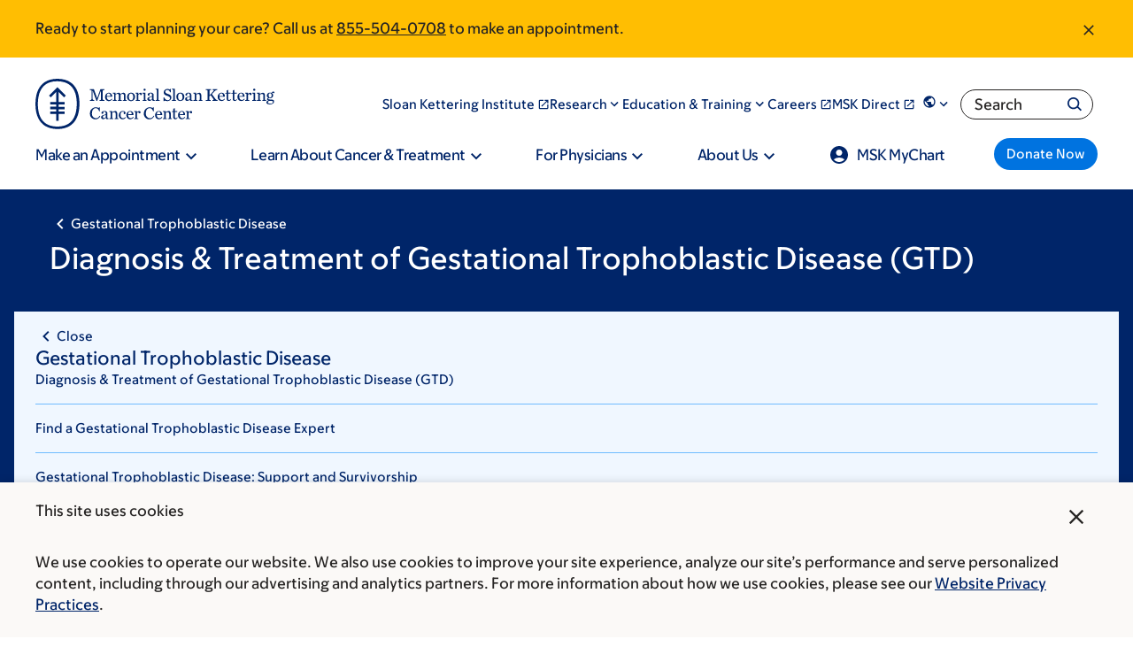

--- FILE ---
content_type: text/html;charset=utf-8
request_url: https://pnapi.invoca.net/2565/na.json
body_size: 303
content:
[{"requestId":"+18005252225","status":"success","formattedNumber":"855-504-0708","countryCode":"1","nationalNumber":"8555040708","lifetimeInSeconds":300,"overflow":null,"surge":null,"invocaId":"i-75327eaf-f0b4-424f-8d33-bd1d9606197a"},{"requestId":"+18336755437","status":"not_tracked","message":"+18336755437 is not being tracked","invocaId":"i-75327eaf-f0b4-424f-8d33-bd1d9606197a"},{"requestId":"+16466777440","status":"success","formattedNumber":"332-331-9117","countryCode":"1","nationalNumber":"3323319117","lifetimeInSeconds":300,"overflow":null,"surge":null,"invocaId":"i-75327eaf-f0b4-424f-8d33-bd1d9606197a"},{"type":"settings","metrics":true}]

--- FILE ---
content_type: text/css
request_url: https://www.mskcc.org/sites/default/files/css/css_pnoRcV0VlZilMOY1ke98GVTk6eOSiA-fof6DurrHljM.css?delta=3&language=en&theme=mskcc&include=eJyFVNGO4yAM_KFSnu57Ige8BAUwAtNu__5MsttWp8r3lPEwYGeMcTv6yNT-LDWNEMtSwe1LLB4LL2sit9v34OKooXWUKxUh-zX3fXHooRkDpdAoDrMsaLq1IXjXRl5N36ChSXjDpO1wDCZD25FjCf8TDo4p8kOT4Xdt2Hu8oab6imE0VREdFXW9pFhwVqWpEpQwIKDpmNBJL3TxgwabOvV8J-MojawWISWobUuxq-3KUI20HjhSMeKt6sisq5mC3-qRleqo5h59QJbuB3Bqu2qjMPtlVlC9OW6TKogeTYFbDMffqFKGIsCfTm9yY1HPzcCjmyxlygZNybDqHjJCFxOdZFdlsxUzPqf0iS5PjV3loLfw3PgPOZFvo0I6Scpzfu0b_uELz1cgkxhxuGc_04daKBlB-4IH-3vR7XtwrMzhHtW-4Gf2Oj-e7meSLC8X2Cc6uI7Q3CZl3ZCWr4jJ2wObEY91JkrdPtHknJuxHB3LpUKD0KBu3Z6eXF_MdZQ6VpmWDf2lPzpjPg1mcpIqMTb7gn8B4psQYQ
body_size: 124768
content:
/* @license GPL-2.0-or-later https://www.drupal.org/licensing/faq */
:root{--msk-global__background-color:#fff;--msk-global__text-color:#272524;--msk-global__headline-color:#002569;--msk-global__hr-color:#70bcff;--msk-global__link-color:#0073e0;--font-msk-sans:MSK Sans Web,Helvetica Neue,helvetica,arial,sans-serif}:root[lang=he],:root [lang=he]{--font-msk-sans:MSK Sans Web,MSK Sans Hebrew Web,Helvetica Neue,helvetica,arial,sans-serif}:root[lang=ar],:root [lang=ar]{--font-msk-sans:MSK Sans Web,MSK Sans Arabic Web,Helvetica Neue,helvetica,arial,sans-serif}:root[lang=ru],:root[lang=uk],:root [lang=ru],:root [lang=uk]{--font-msk-sans:MSK Sans Web,MSK Sans Cyrillic Web,Helvetica Neue,helvetica,arial,sans-serif}:root[lang=el],:root [lang=el]{--font-msk-sans:MSK Sans Web,MSK Sans Greek Web,Helvetica Neue,helvetica,arial,sans-serif}html{line-height:1.15;-webkit-text-size-adjust:100%}body{margin:0}main{display:block}h1{font-size:2em;margin:0}hr{box-sizing:content-box;height:0;overflow:visible}pre{font-family:monospace,monospace;font-size:1em}a{background-color:rgba(0,0,0,0)}abbr[title]{border-bottom:none;text-decoration:underline;text-decoration:underline dotted}b,strong{font-weight:bolder}code,kbd,samp{font-family:monospace,monospace;font-size:1em}small{font-size:80%}sub,sup{font-size:75%;line-height:0;position:relative;vertical-align:baseline}sub{bottom:-0.25em}sup{top:-0.5em}img{border-style:none}button,input,optgroup,select,textarea{font-family:inherit;font-size:100%;line-height:1.15;margin:0}button,input{overflow:visible}button,select{text-transform:none}button,[type=button],[type=reset],[type=submit]{-webkit-appearance:button}button::-moz-focus-inner,[type=button]::-moz-focus-inner,[type=reset]::-moz-focus-inner,[type=submit]::-moz-focus-inner{border-style:none;padding:0}button:-moz-focusring,[type=button]:-moz-focusring,[type=reset]:-moz-focusring,[type=submit]:-moz-focusring{outline:1px dotted ButtonText}fieldset{padding:.35em .75em .625em}legend{box-sizing:border-box;color:inherit;display:table;max-width:100%;padding:0;white-space:normal}progress{vertical-align:baseline}textarea{overflow:auto}[type=checkbox],[type=radio]{box-sizing:border-box;padding:0}[type=number]::-webkit-inner-spin-button,[type=number]::-webkit-outer-spin-button{height:auto}[type=search]{-webkit-appearance:textfield;outline-offset:-2px}[type=search]::-webkit-search-decoration{-webkit-appearance:none}::-webkit-file-upload-button{-webkit-appearance:button;font:inherit}details{display:block}summary{display:list-item}template{display:none}[hidden]{display:none}@media screen and (prefers-reduced-motion:reduce){*{animation:none !important;transition:none !important}}.msk-ds-widget{margin:15px}.msk-ds-widget--no-space{margin:0}.link-arrow--right{font-size:1.6rem;font-weight:450;--msk-global__link-color:#002569;text-decoration:none;display:inline-flex;align-items:center}.link-arrow--right:hover{text-decoration-line:underline}.link-arrow--right::after{content:"";mask-image:url("data:image/svg+xml;utf8,<svg width=%2724%27 height=%2724%27 aria-hidden=%27true%27 xmlns=%27http://www.w3.org/2000/svg%27 viewBox=%270 0 24 24%27><path d=%27M15 5l-1.41 1.41L18.17 11H2v2h16.17l-4.59 4.59L15 19l7-7-7-7z%27 /></svg>");mask-size:contain;mask-repeat:no-repeat;background-color:#0073e0;width:24px;height:24px;margin-left:15px}.link-arrow--right.is-dark-theme{--msk-global__link-color:#fff}.link-arrow--right.is-dark-theme::after{background-color:#70bcff}.msk-emphasize{border-left:10px solid #fff}@media only screen and (width >= 330px){.msk-emphasize{padding:0 0 0 15px}}@media only screen and (width >= 850px){.msk-emphasize{padding:0 0 0 30px}}.msk-mask-icon-close{display:inline-block;width:1em;height:1em;background-color:currentcolor;mask-image:url(/..//themes/mskcc/dist/assets/close__6d20cb9862193dbecdc6.svg);mask-size:1em;mask-repeat:no-repeat;mask-position:center;vertical-align:top}.msk-u-handle-long-text-overflow{word-wrap:break-word;overflow-wrap:break-word}.msk-border{--msk-border-color:#002569;padding-left:2.4rem;border-left:4px solid var(--msk-border-color)}[data-color-scheme=research] .msk-border{--msk-border-color:vars.$msk-color-teal}[data-color-scheme=kids] .msk-border{--msk-border-color:vars.$msk-color-lightYellow}:root{--color-scheme--base:#002569;--color-scheme--shadow:#0073e0;--color-scheme--accent:#70bcff;--color-scheme--accent-hover:#70bcff;--color-scheme--highlight:#f0f7ff;--color-scheme--highlight-light:#f0f7ff;--color-scheme--overlay:#002569D9}[data-color-scheme=kids]{--color-scheme--base:#002569;--color-scheme--shadow:#0073e0;--color-scheme--accent:#c3e2ff;--color-scheme--accent-hover:#70bcff;--color-scheme--highlight:#f0f7ff;--color-scheme--overlay:#002569D9}[data-color-scheme=research]{--color-scheme--base:#002569;--color-scheme--shadow:#78e2da;--color-scheme--accent:#ebfcfa;--color-scheme--highlight:#70bcff;--color-scheme--overlay:#002569D9}@font-face{font-display:swap;font-family:"MSK Sans Web";src:url(/..//themes/mskcc/dist/assets/MSKSans-Upright-VF-Web__5175d72cc508c38c5612.woff2) format("woff2"),url(/..//themes/mskcc/dist/assets/MSKSans-Upright-VF-Web__707a43636007badf1ec6.woff) format("woff");font-style:normal}@font-face{font-display:swap;font-family:"MSK Sans Web";src:url(/..//themes/mskcc/dist/assets/MSKSans-Italic-VF-Web__9851ea8585958b8977f4.woff2) format("woff2"),url(/..//themes/mskcc/dist/assets/MSKSans-Italic-VF-Web__0f97ec36608a6d1185da.woff) format("woff");font-style:italic}@font-face{font-family:"MSK Sans Cyrillic Web";src:url(/..//themes/mskcc/dist/assets/MSKSansCyrillic-Upright-VF-Web__5483e75cc053d0a9d2e2.woff2) format("woff2"),url(/..//themes/mskcc/dist/assets/MSKSansCyrillic-Upright-VF-Web__8f3d796b6298b2290196.woff) format("woff");font-style:normal}@font-face{font-family:"MSK Sans Cyrillic Web";src:url(/..//themes/mskcc/dist/assets/MSKSansCyrillic-Italic-VF-Web__d0256c2bb00afcaa30df.woff2) format("woff2"),url(/..//themes/mskcc/dist/assets/MSKSansCyrillic-Italic-VF-Web__4ebc92bbd9206a6425d0.woff) format("woff");font-style:italic}@font-face{font-family:"MSK Sans Hebrew Web";src:url(/..//themes/mskcc/dist/assets/MSKSansHebrew-Upright-VF-Web__bbdf0b94a089845d618a.woff2) format("woff2"),url(/..//themes/mskcc/dist/assets/MSKSansHebrew-Upright-VF-Web__8e5230cb0589f731d401.woff) format("woff");font-style:normal}@font-face{font-family:"MSK Sans Hebrew Web";src:url(/..//themes/mskcc/dist/assets/MSKSansHebrew-Italic-VF-Web__15aba564f464751ee6b6.woff2) format("woff2"),url(/..//themes/mskcc/dist/assets/MSKSansHebrew-Italic-VF-Web__790c4a4d040c90b56d42.woff) format("woff");font-style:italic}@font-face{font-family:"MSK Sans Greek Web";src:url(/..//themes/mskcc/dist/assets/MSKSansGreek-Upright-VF-Web__1da56aae8d907e8f239d.woff2) format("woff2"),url(/..//themes/mskcc/dist/assets/MSKSansGreek-Upright-VF-Web__35213f84909ee33766e9.woff) format("woff");font-style:normal}@font-face{font-family:"MSK Sans Greek Web";src:url(/..//themes/mskcc/dist/assets/MSKSansGreek-Italic-VF-Web__3da66eb50bb8aff027fa.woff2) format("woff2"),url(/..//themes/mskcc/dist/assets/MSKSansGreek-Italic-VF-Web__f33d64f5129bdcac20f4.woff) format("woff");font-style:italic}@font-face{font-family:"MSK Sans Arabic Web";src:url(/..//themes/mskcc/dist/assets/MSKSansArabic-Upright-VF-Web__e586c943d06890a129fe.woff2) format("woff2"),url(/..//themes/mskcc/dist/assets/MSKSansArabic-Upright-VF-Web__3d901e6f0e11c0a3f2c7.woff) format("woff");font-style:normal}@font-face{font-family:"MSK Sans Arabic Web";src:url(/..//themes/mskcc/dist/assets/MSKSansArabic-Italic-VF-Web__2c8a8198397284d5a804.woff2) format("woff2"),url(/..//themes/mskcc/dist/assets/MSKSansArabic-Italic-VF-Web__c6cbb819f6b5f0c79cf6.woff) format("woff");font-style:italic}@font-face{font-family:"MSK Sans Latin Web";src:url(/..//themes/mskcc/dist/assets/MSKSansLatin-Upright-VF-Web__ec8d7f03722232aa00c0.woff2) format("woff2"),url(/..//themes/mskcc/dist/assets/MSKSansLatin-Upright-VF-Web__e718bda3dc1591bf32ea.woff) format("woff");font-style:normal}@font-face{font-family:"MSK Sans Latin Web";src:url(/..//themes/mskcc/dist/assets/MSKSansLatin-Italic-VF-Web__127142222f55b9b30684.woff2) format("woff2"),url(/..//themes/mskcc/dist/assets/MSKSansLatin-Italic-VF-Web__6e0e99f25be1fa93edd4.woff) format("woff");font-style:italic}@media screen and (prefers-reduced-motion:reduce){*{animation:none !important;transition:none !important}}.msk-u-headline1,.msk-u-headline-xxl{font-size:3.2rem;line-height:1.3;font-weight:550;color:var(--msk-global__headline-color);page-break-after:avoid;color:var(--msk-global__headline-color)}@media screen and (width >= 1088px){.msk-u-headline1,.msk-u-headline-xxl{font-size:5.6rem}}.msk-u-headline2,.msk-u-main-heading,.msk-u-headline-xl{font-size:3.2rem;line-height:1.3;font-weight:550;color:var(--msk-global__headline-color);page-break-after:avoid;padding:0;margin:0 0 24px;color:var(--msk-global__headline-color)}@media screen and (width >= 1088px){.msk-u-headline2,.msk-u-main-heading,.msk-u-headline-xl{font-size:4.8rem}}@media screen and (width >= 1088px){.msk-u-headline2,.msk-u-main-heading,.msk-u-headline-xl{margin-bottom:32px}}.msk-u-headline3{font-size:2.4rem;line-height:1.3;font-weight:550;color:var(--msk-global__headline-color);page-break-after:avoid;padding:0;margin:0 0 24px;color:var(--msk-global__headline-color)}@media screen and (width >= 1088px){.msk-u-headline3{font-size:4rem}}@media screen and (width >= 1088px){.msk-u-headline3{margin-bottom:32px}}.msk-u-headline4,.msk-u-secondary-title{font-size:2.4rem;line-height:1.3;font-weight:550;color:var(--msk-global__headline-color);page-break-after:avoid;padding:0;margin:0 0 16px;color:var(--msk-global__headline-color)}@media screen and (width >= 1088px){.msk-u-headline4,.msk-u-secondary-title{font-size:3.2rem}}@media screen and (width >= 1088px){.msk-u-headline4,.msk-u-secondary-title{margin-bottom:24px}}.msk-u-headline5,.msk-u-card-title{font-size:2rem;line-height:1.3;font-weight:450;color:var(--msk-global__headline-color);page-break-after:avoid;padding:0;margin:0 0 16px;color:var(--msk-global__headline-color)}@media screen and (width >= 1088px){.msk-u-headline5,.msk-u-card-title{font-size:2.4rem}}@media screen and (width >= 1088px){.msk-u-headline5,.msk-u-card-title{margin-bottom:24px}}.msk-u-subtitle,.msk-u-paragraph-title,.msk-u-label-text{font-size:1.8rem;font-weight:350;page-break-after:avoid;padding:0;margin:0 0 16px;color:var(--msk-global__headline-color)}@media screen and (width >= 1088px){.msk-u-subtitle,.msk-u-paragraph-title,.msk-u-label-text{font-size:2rem}}@media screen and (width >= 1088px){.msk-u-subtitle,.msk-u-paragraph-title,.msk-u-label-text{margin-bottom:24px}}.msk-u-subtitle-semibold{font-size:1.8rem;font-weight:350;page-break-after:avoid;font-weight:550;padding:0;margin:0 0 16px;color:var(--msk-global__headline-color)}@media screen and (width >= 1088px){.msk-u-subtitle-semibold{font-size:2rem}}@media screen and (width >= 1088px){.msk-u-subtitle-semibold{margin-bottom:24px}}.msk-u-subtitle-medium{font-size:1.8rem;font-weight:350;page-break-after:avoid;font-weight:450;padding:0;margin:0 0 16px;color:var(--msk-global__headline-color)}@media screen and (width >= 1088px){.msk-u-subtitle-medium{font-size:2rem}}@media screen and (width >= 1088px){.msk-u-subtitle-medium{margin-bottom:24px}}.msk-u-overline,.msk-u-overline-text,.msk-u-eyebrow{font-size:1.4rem;letter-spacing:.0825em;text-transform:uppercase;line-height:1.1;font-weight:450}.msk-u-overline-small,.msk-u-eyebrow-small{font-size:1.2rem;letter-spacing:.0825em;text-transform:uppercase;line-height:1.1;font-weight:450}.msk-u-overline-extrasmall,.msk-u-eyebrow-extrasmall{font-size:.8rem;letter-spacing:.0825em;text-transform:uppercase;line-height:1.1;font-weight:450}.msk-u-body,.msk-u-pediatrics-main-body,.msk-u-main-body{font-size:1.6rem;font-weight:350}.msk-u-body-extrafine{font-size:1.2rem;font-weight:350}.msk-u-body-fine,.msk-u-small-body,.msk-u-caption-text{font-size:1.4rem;font-weight:350}.msk-u-body-semibold,.msk-u-extra-small-bold{font-size:1.6rem;font-weight:550}.msk-u-body-light{font-size:1.6rem;font-weight:250}.msk-u-body-medium{font-size:1.6rem;font-weight:450}
@media screen and (prefers-reduced-motion:reduce){*{animation:none !important;transition:none !important}}:root{--msk-section__background-color:transparent}.msk-section--html{background-color:#e1e0df}.msk-section--html:not(.page-node-type-questions) .msk-container--html{background-color:#fff;max-width:1920px;margin:0 auto;position:relative;overflow-x:clip;container-type:inline-size}.msk-section--node-standard{padding:32px 0}.msk-section--node-standard:last-of-type{padding-bottom:0}.msk-section--breadcrumb-share-level{padding:32px 0}@media print{.msk-section--breadcrumb-share-level{padding:0}}.msk-container--standard{max-width:1200px;padding:0;margin:0 auto;padding-left:16px;padding-right:16px}@container (width >= 1224px){.msk-container--standard{padding-left:0;padding-right:0}}.msk-slice__section{padding:64px 0;background-color:var(--msk-section__background-color)}@media(width >= 1025px){.msk-slice__section{padding:80px 0}}.msk-slice__section.msk-slice--full-bleed{padding:0 !important}.msk-slice__section.msk-slice--overlap-below{padding-bottom:0;position:relative;z-index:10}.msk-slice__section.msk-slice--underlap-below{margin-bottom:-80px}@media(width >= 1025px){.msk-slice__section.msk-slice--underlap-below{padding-bottom:160px}}.msk-slice--overlap-below+.msk-slice{margin-top:-80px}@media(width >= 1025px){.msk-slice--overlap-below+.msk-slice{padding-top:160px}}.msk-slice--underlap-below+.msk-slice{padding-top:0}.msk-slice--theme-transparent{--msk-section__background-color:transparent}.msk-slice--theme-light-gray{--msk-section__background-color:#fbf9f7}.msk-slice__container{max-width:1200px;padding:0;margin:0 auto;padding-left:16px;padding-right:16px}@container (width >= 1224px){.msk-slice__container{padding-left:0;padding-right:0}}.msk-slice--full-bleed .msk-slice__container{max-width:100%}.msk-slice .paragraph{margin-bottom:48px}.msk-slice .paragraph:last-child{margin-bottom:0}.msk-slice--theme-transparent:nth-child(1 of .msk-slice){padding-top:40px}.msk-page-section{margin-bottom:64px}.msk-page-section .paragraph{margin-bottom:48px}@media print{.msk-page-section{margin-bottom:3rem}.msk-page-section .paragraph{margin-bottom:2rem}}.paragraph--type--layout .paragraph{margin-bottom:0}.msk-layout--two-columns-grid{display:grid;grid-template-columns:1fr;grid-column-gap:4rem}@container (width >= 640px){.msk-layout--two-columns-grid{grid-template-columns:1fr 1fr}}.level{display:flex;flex-wrap:wrap;align-items:center;justify-content:space-between;gap:16px 32px}.level code{border-radius:3px}.level img{display:inline-block;vertical-align:top}.level.is-mobile{display:flex}.level.is-mobile .level-left,.level.is-mobile .level-right{display:flex}.level.is-mobile .level-left+.level-right{margin-top:0}.level.is-mobile .level-item:not(:last-child){margin-bottom:0}[dir=rtl] .level.is-mobile .level-item:not(:last-child){margin-right:inherit}.level.is-mobile .level-item:not(.is-narrow){flex-grow:1}@media screen and (min-width:768px),print{.level>.level-item:not(.is-narrow){flex-grow:1}}.level-item{align-items:center;display:flex;flex:0 0 auto;justify-content:center}.level-item .title,.level-item .subtitle{margin-bottom:0}.level-left,.level-right{align-items:center;display:flex;flex:0 1 auto;flex-flow:row wrap;gap:16px}.level-left .level-item.is-flexible,.level-right .level-item.is-flexible{flex-grow:1}:root{--two-up__col-min-width:576px;--two-up__row-gap:24px;--two-up__column-gap:32px}.msk-layout--two-up--squeeze,.msk-layout--two-column-page .col__primary .msk-layout--two-up,.msk-layout--one-column-page--narrow-width .msk-layout--two-up{--two-up__col-min-width:421px}.msk-layout--two-up{display:grid;grid-template-columns:1fr;grid-gap:var(--two-up__row-gap) var(--two-up__column-gap);max-width:100%}@container (width > 640px){.msk-layout--two-up{grid-template-columns:repeat(auto-fill,minmax(var(--two-up__col-min-width),1fr))}.msk-layout--two-up.msk-layout--two-up--33-66{grid-template-columns:1fr 2fr}.msk-layout--two-up.msk-layout--two-up--66-33{grid-template-columns:2fr 1fr}.msk-layout--two-up.msk-layout--two-up--55-45{grid-template-columns:11fr 9fr}.msk-layout--two-up.msk-layout--two-up--45-55{grid-template-columns:9fr 11fr}}@media print{.msk-layout--two-up{grid-template-columns:repeat(2,1fr);grid-gap:2rem}}.msk-layout--two-up>*{container-type:inline-size}:root{--three-up__col-min-width:313px;--three-up__row-gap:48px;--three-up__column-gap:30px}.msk-layout--three-up--squeeze,.msk-layout--two-column-page .col__primary .msk-layout--three-up,.msk-layout--one-column-page--narrow-width .msk-layout--one-column__primary .msk-layout--three-up{--three-up__col-min-width:225px}.msk-layout--three-up{display:grid;max-width:100%;justify-content:center;grid-template-columns:1fr;grid-gap:var(--three-up__row-gap) var(--three-up__column-gap)}@container (width > 640px){.msk-layout--three-up{grid-template-columns:repeat(auto-fill,minmax(var(--three-up__col-min-width),1fr))}.msk-layout--three-up:has(>:last-child:nth-child(2)){grid-template-columns:minmax(313px,478px) minmax(313px,478px)}}@media print{.msk-layout--three-up{grid-template-columns:repeat(3,1fr);grid-gap:2rem}}.msk-layout--three-up>*{container-type:inline-size}.msk-layout--two-up--equal-height .msk-col .msk-tile,.msk-layout--two-up--equal-height .msk-col .msk-cta,.msk-layout--two-up--equal-height .msk-col .msk-cta__inner,.msk-layout--two-up--equal-height .msk-col .msk-cta__container,.msk-layout--two-up--equal-height .msk-col .msk-callout,.msk-layout--two-up--equal-height .msk-col .msk-figure,.msk-layout--three-up--equal-height .msk-col .msk-tile,.msk-layout--three-up--equal-height .msk-col .msk-cta,.msk-layout--three-up--equal-height .msk-col .msk-cta__inner,.msk-layout--three-up--equal-height .msk-col .msk-cta__container,.msk-layout--three-up--equal-height .msk-col .msk-callout,.msk-layout--three-up--equal-height .msk-col .msk-figure{height:100%}.msk-layout--two-up--equal-height .msk-col .paragraph--type--media,.msk-layout--two-up--equal-height .msk-col .paragraph--type--from-library,.msk-layout--three-up--equal-height .msk-col .paragraph--type--media,.msk-layout--three-up--equal-height .msk-col .paragraph--type--from-library{height:100%}.msk-layout--two-up--equal-height .msk-col .paragraph--type--media .media,.msk-layout--two-up--equal-height .msk-col .paragraph--type--media .field,.msk-layout--two-up--equal-height .msk-col .paragraph--type--from-library .media,.msk-layout--two-up--equal-height .msk-col .paragraph--type--from-library .field,.msk-layout--three-up--equal-height .msk-col .paragraph--type--media .media,.msk-layout--three-up--equal-height .msk-col .paragraph--type--media .field,.msk-layout--three-up--equal-height .msk-col .paragraph--type--from-library .media,.msk-layout--three-up--equal-height .msk-col .paragraph--type--from-library .field{height:100%}
@media screen and (prefers-reduced-motion:reduce){*{animation:none !important;transition:none !important}}:root{--msk-button__background-color:#0073e0;--msk-button__text-color:#fff}.msk-button,.msk-site-navigation__menu .msk-site-navigation__megamenu-content a.msk-button--size-fine,.msk-rich-text .msk-button--next,.msk-rich-text .msk-button--giant,.msk-rich-text .msk-button--fine,.msk-rich-text ::file-selector-button,.msk-rich-text ::file-selector-button,.webform-button--submit.button.button--primary[type=submit],::file-selector-button,.webform-submission-form .button:not(.js-hide),.msk-button--standard{font-size:1.6rem;font-weight:550;cursor:pointer;display:inline-flex;align-items:center;justify-content:center;gap:9px;flex-direction:row;border-width:0;border-radius:2em;padding:8px 1em;background-color:var(--msk-button__background-color);color:var(--msk-button__text-color);text-decoration:none;line-height:1;font-weight:550;min-height:48px;font-size:16px}.msk-button:hover,.msk-site-navigation__menu .msk-site-navigation__megamenu-content a.msk-button--size-fine:hover,.msk-rich-text .msk-button--next:hover,.msk-rich-text .msk-button--giant:hover,.msk-rich-text .msk-button--fine:hover,.msk-rich-text :hover::file-selector-button,.webform-button--submit.button.button--primary[type=submit]:hover,:hover::file-selector-button,.webform-submission-form .button:hover:not(.js-hide),.msk-button--standard:hover{--msk-button__background-color:#002569;text-decoration:none}@media print{.msk-button,.msk-site-navigation__menu .msk-site-navigation__megamenu-content a.msk-button--size-fine,.msk-rich-text .msk-button--next,.msk-rich-text .msk-button--giant,.msk-rich-text .msk-button--fine,.msk-rich-text ::file-selector-button,.msk-rich-text ::file-selector-button,.webform-button--submit.button.button--primary[type=submit],::file-selector-button,.webform-submission-form .button:not(.js-hide),.msk-button--standard{background:none;outline:1px solid var(--msk-global__text-color);color:var(--msk-global__text-color)}}.msk-button--fine,.msk-site-navigation__menu .msk-site-navigation__megamenu-content a.msk-button--size-fine,.msk-rich-text .msk-button--fine,.msk-rich-text ::file-selector-button,::file-selector-button,.webform-submission-form .button:not(.js-hide){font-size:14px;min-height:37px}.msk-button--giant,.msk-rich-text .msk-button--giant{font-size:20px;min-height:54px}.msk-button--disabled,.msk-button[disabled],.msk-site-navigation__menu .msk-site-navigation__megamenu-content a[disabled].msk-button--size-fine,.msk-rich-text [disabled].msk-button--next,.msk-rich-text [disabled].msk-button--giant,.msk-rich-text [disabled].msk-button--fine,.msk-rich-text [disabled]::file-selector-button,[disabled].webform-button--submit.button.button--primary[type=submit],[disabled]::file-selector-button,.webform-submission-form [disabled].button:not(.js-hide),[disabled].msk-button--standard{--msk-button__background-color:#6a6865;cursor:not-allowed;pointer-events:none}.msk-button--disabled:hover,.msk-button[disabled]:hover,.msk-site-navigation__menu .msk-site-navigation__megamenu-content a[disabled].msk-button--size-fine:hover,.msk-rich-text [disabled].msk-button--next:hover,.msk-rich-text [disabled].msk-button--giant:hover,.msk-rich-text [disabled].msk-button--fine:hover,[disabled].webform-button--submit.button.button--primary[type=submit]:hover,[disabled]:hover::file-selector-button,.webform-submission-form [disabled].button:hover:not(.js-hide),[disabled].msk-button--standard:hover{--msk-button__background-color:#6a6865}.msk-button--next,.msk-rich-text .msk-button--next{font-size:1.6rem;font-weight:450;--msk-button__background-color:#fff;--msk-button__text-color:#0073e0;max-width:380px;width:100%;padding:19px 32px;border:2px solid #0073e0;justify-content:space-between}.msk-button--next:hover,.msk-button--next:focus{--msk-button__background-color:#0073e0;--msk-button__text-color:#fff}.msk-button--next[disabled]{--msk-button__background-color:#b5b2ad;color:#272524;border:inherit;cursor:not-allowed;pointer-events:none}.msk-button--next:focus{border-color:#000}.msk-button--next::after,.msk-rich-text .msk-button--next::after{content:"";mask-image:url("data:image/svg+xml;charset=utf-8,%3Csvg width=%2724%27 height=%2724%27 xmlns=%27http://www.w3.org/2000/svg%27%3E%3Cpath d=%27M10 6L8.59 7.41 13.17 12l-4.58 4.59L10 18l6-6-6-6z%27/%3E%3C/svg%3E");background-color:currentcolor;height:24px;width:24px;mask-repeat:no-repeat;mask-size:32px;mask-position:center}.msk-site-navigation__menu .msk-site-navigation__megamenu-content a.msk-button--size-fine{color:#fff}
@media screen and (prefers-reduced-motion:reduce){*{animation:none !important;transition:none !important}}*{box-sizing:border-box}html{font-size:62.5%;scroll-behavior:smooth}body{font-size:16px;line-height:1.6;font-family:var(--font-msk-sans);font-weight:350;color:var(--msk-global__text-color)}strong,b{font-weight:550}hr{border-color:var(--msk-global__hr-color)}label{font-size:1.6rem;font-weight:350;display:block;margin-bottom:5px}img{max-width:100%;height:auto}a{cursor:pointer;color:var(--msk-global__link-color);text-decoration-thickness:1px}a:has(img){display:inline-block}a:hover{text-decoration-line:underline;text-decoration-thickness:2px}a img{display:block}input[type=search]{-webkit-appearance:none}figure{margin:0}.msk-icon-sprite{display:none}:focus{outline:2px auto #000;box-shadow:0 0 3px 1px #fff,inset 0 0 3px 1px #fff}
@media screen and (prefers-reduced-motion:reduce){*{animation:none !important;transition:none !important}}.msk-rich-text{max-width:995px}.msk-rich-text h1{font-size:3.2rem;line-height:1.3;font-weight:550;color:var(--msk-global__headline-color);page-break-after:avoid;color:var(--msk-global__headline-color)}@media screen and (width >= 1088px){.msk-rich-text h1{font-size:5.6rem}}.msk-rich-text h2{font-size:3.2rem;line-height:1.3;font-weight:550;color:var(--msk-global__headline-color);page-break-after:avoid;color:var(--msk-global__headline-color)}@media screen and (width >= 1088px){.msk-rich-text h2{font-size:4.8rem}}.msk-rich-text h3{font-size:2.4rem;line-height:1.3;font-weight:550;color:var(--msk-global__headline-color);page-break-after:avoid;color:var(--msk-global__headline-color)}@media screen and (width >= 1088px){.msk-rich-text h3{font-size:3.2rem}}.msk-rich-text h4{font-size:1.8rem;font-weight:350;page-break-after:avoid;font-weight:450;color:var(--msk-global__headline-color)}@media screen and (width >= 1088px){.msk-rich-text h4{font-size:2rem}}.msk-rich-text h5{font-size:1.6rem;font-weight:550;color:var(--msk-global__headline-color)}.msk-rich-text h6{font-size:1.6rem;font-weight:450;color:var(--msk-global__headline-color)}.msk-rich-text h1,.msk-rich-text h2,.msk-rich-text h3,.msk-rich-text h4,.msk-rich-text h5,.msk-rich-text h6,.msk-rich-text p,.msk-rich-text blockquote,.msk-rich-text dl{margin-top:1.25em;margin-bottom:.8rem}.msk-rich-text h1:first-child,.msk-rich-text h2:first-child,.msk-rich-text h3:first-child,.msk-rich-text h4:first-child,.msk-rich-text h5:first-child,.msk-rich-text h6:first-child,.msk-rich-text p:first-child,.msk-rich-text blockquote:first-child,.msk-rich-text dl:first-child{margin-top:0}.msk-rich-text ul:first-child{margin-top:0}.msk-rich-text ul:last-child{margin-bottom:0}.msk-rich-text li{margin-top:5px}.msk-rich-text li:first-child{margin-top:0}.msk-rich-text .field--name-schema-text>:last-child{margin-bottom:0;padding-bottom:0}.msk-rich-text .border{--msk-border-color:#002569;padding-left:2.4rem;border-left:4px solid var(--msk-border-color)}[data-color-scheme=research] .msk-rich-text .border{--msk-border-color:vars.$msk-color-teal}[data-color-scheme=kids] .msk-rich-text .border{--msk-border-color:vars.$msk-color-lightYellow}.msk-rich-text figure{margin:1em 0 0}
@media screen and (prefers-reduced-motion:reduce){*{animation:none !important;transition:none !important}}:root{--msk-form__error-color:#e40d00}@media screen and (prefers-reduced-motion:reduce){*{animation:none !important;transition:none !important}}:root{--ss-primary-color:#5897fb;--ss-bg-color:#ffffff;--ss-font-color:#4d4d4d;--ss-placeholder-color:#8d8d8d;--ss-disabled-color:#dcdee2;--ss-border-color:#dcdee2;--ss-highlight-color:#fffb8c;--ss-focus-color:var(--ss-primary-color);--ss-success-color:#00b755;--ss-error-color:#dc3545;--ss-main-height:40px;--ss-content-height:300px;--ss-search-height:40px;--ss-option-height:auto;--ss-spacing-l:9px;--ss-spacing-m:7px;--ss-spacing-s:5px;--ss-animation-timing:0.2s;--ss-border-radius:4px}@keyframes ss-valueIn{0%{transform:scale(0);opacity:0}100%{transform:scale(1);opacity:1}}@keyframes ss-valueOut{0%{transform:scale(1);opacity:1}100%{transform:scale(0);opacity:0}}.ss-hide{display:none !important}.ss-main{display:flex;flex-direction:row;position:relative;user-select:none;color:var(--ss-font-color);min-height:var(--ss-main-height);width:100%;padding:var(--ss-spacing-s);cursor:pointer;border:1px solid var(--ss-border-color);border-radius:var(--ss-border-radius);background-color:var(--ss-bg-color);outline:0;box-sizing:border-box;transition:background-color var(--ss-animation-timing);overflow:hidden}.ss-main:focus{box-shadow:0 0 5px var(--ss-focus-color)}.ss-main.ss-disabled{background-color:var(--ss-disabled-color);cursor:not-allowed}.ss-main.ss-disabled .ss-values .ss-disabled{color:var(--ss-font-color)}.ss-main.ss-disabled .ss-values .ss-value .ss-value-delete{cursor:not-allowed}.ss-main.ss-dir-above{border-top-left-radius:0px;border-top-right-radius:0px}.ss-main.ss-dir-below{border-bottom-left-radius:0px;border-bottom-right-radius:0px}.ss-main .ss-values{display:inline-flex;flex-wrap:wrap;gap:var(--ss-spacing-m);flex:1 1 100%;min-width:0;max-width:100%;overflow:hidden}.ss-main .ss-values .ss-placeholder{display:block;width:100%;min-width:0;padding:var(--ss-spacing-s) var(--ss-spacing-m) var(--ss-spacing-s) var(--ss-spacing-m);margin:auto 0px auto 0px;line-height:1em;color:var(--ss-placeholder-color);overflow:hidden;text-overflow:ellipsis;white-space:nowrap}.ss-main .ss-values .ss-max{display:flex;user-select:none;align-items:center;width:fit-content;font-size:12px;color:var(--ss-bg-color);line-height:1;padding:var(--ss-spacing-s) var(--ss-spacing-m);background-color:var(--ss-primary-color);border-radius:var(--ss-border-radius)}.ss-main .ss-values .ss-single{display:block;margin:auto 0px auto var(--ss-spacing-s);min-width:0;overflow:hidden;text-overflow:ellipsis;white-space:nowrap;flex:1 1 auto;max-width:calc(100% - 20px)}.ss-main .ss-values .ss-value{display:flex;user-select:none;align-items:center;width:fit-content;max-width:100%;background-color:var(--ss-primary-color);border-radius:var(--ss-border-radius);animation-name:ss-valueIn;animation-duration:var(--ss-animation-timing);animation-timing-function:ease-out;animation-fill-mode:both}.ss-main .ss-values .ss-value.ss-value-out{animation-name:ss-valueOut;animation-duration:var(--ss-animation-timing);animation-timing-function:ease-out}.ss-main .ss-values .ss-value .ss-value-text{flex:1;min-width:0;font-size:12px;line-height:1;color:var(--ss-bg-color);padding:var(--ss-spacing-s) var(--ss-spacing-m);overflow:hidden;text-overflow:ellipsis;white-space:nowrap}.ss-main .ss-values .ss-value .ss-value-delete{display:flex;align-items:center;height:var(--ss-spacing-l);width:var(--ss-spacing-l);padding:var(--ss-spacing-s) var(--ss-spacing-m);cursor:pointer;border-left:solid 1px var(--ss-bg-color);box-sizing:content-box}.ss-main .ss-values .ss-value .ss-value-delete svg{height:var(--ss-spacing-l);width:var(--ss-spacing-l)}.ss-main .ss-values .ss-value .ss-value-delete svg path{fill:none;stroke:var(--ss-bg-color);stroke-width:18;stroke-linecap:round;stroke-linejoin:round}.ss-main .ss-deselect{flex:0 1 auto;display:flex;align-items:center;justify-content:center;width:fit-content;height:auto;padding:0 var(--ss-spacing-m) 0 var(--ss-spacing-m)}.ss-main .ss-deselect svg{width:8px;height:8px}.ss-main .ss-deselect svg path{fill:none;stroke:var(--ss-font-color);stroke-width:20;stroke-linecap:round;stroke-linejoin:round}.ss-main .ss-arrow{flex:0 1 auto;display:flex;align-items:center;justify-content:flex-end;width:12px;height:12px;margin:auto var(--ss-spacing-m) auto var(--ss-spacing-m)}.ss-main .ss-arrow path{fill:none;stroke:var(--ss-font-color);stroke-width:18;stroke-linecap:round;stroke-linejoin:round;transition-timing-function:ease-out;transition:var(--ss-animation-timing)}.ss-content{position:absolute;display:flex;height:auto;flex-direction:column;width:auto;max-height:var(--ss-content-height);box-sizing:border-box;border:solid 1px var(--ss-border-color);background-color:var(--ss-bg-color);transition:transform var(--ss-animation-timing),opacity var(--ss-animation-timing);opacity:0;transform:scaleY(0);overflow:hidden;z-index:10000}.ss-content.ss-relative{position:relative;height:100%}.ss-content.ss-fixed{position:fixed}.ss-content.ss-dir-above{transform-origin:center bottom;flex-direction:column-reverse;border-top-left-radius:var(--ss-border-radius);border-top-right-radius:var(--ss-border-radius)}.ss-content.ss-dir-below{transform-origin:center top;border-bottom-left-radius:var(--ss-border-radius);border-bottom-right-radius:var(--ss-border-radius)}.ss-content.ss-open{opacity:1;transform:scaleY(1)}.ss-content .ss-search{flex:0 1 auto;display:flex;flex-direction:row;border-bottom:1px solid var(--ss-border-color)}.ss-content .ss-search input{display:inline-flex;font-size:inherit;line-height:inherit;flex:1 1 auto;width:100%;min-width:0px;height:var(--ss-search-height);padding:var(--ss-spacing-m) var(--ss-spacing-l);margin:0;border:none;background-color:var(--ss-bg-color);outline:0;text-align:left;box-sizing:border-box}.ss-content .ss-search input::placeholder{color:var(--ss-placeholder-color);vertical-align:middle}.ss-content .ss-search input:focus{box-shadow:none}.ss-content .ss-search .ss-addable{display:inline-flex;justify-content:center;align-items:center;cursor:pointer;flex:0 0 auto;height:auto;margin:0 0 0 var(--ss-spacing-m);border:1px solid var(--ss-border-color);border-radius:var(--ss-border-radius)}.ss-content .ss-search .ss-addable svg{display:flex;align-items:center;justify-content:flex-end;flex:0 1 auto;width:12px;height:12px;margin:auto var(--ss-spacing-m) auto var(--ss-spacing-m)}.ss-content .ss-search .ss-addable svg path{fill:none;stroke:var(--ss-font-color);stroke-width:18;stroke-linecap:round;stroke-linejoin:round}.ss-content .ss-list{flex:1 1 auto;height:auto;overflow-x:hidden;overflow-y:auto}.ss-content .ss-list .ss-error{color:var(--ss-error-color);padding:var(--ss-spacing-l)}.ss-content .ss-list .ss-searching{color:var(--ss-font-color);padding:var(--ss-spacing-l)}.ss-content .ss-list .ss-optgroup .ss-option{transition:max-height var(--ss-animation-timing) ease,opacity var(--ss-animation-timing) ease,padding-top var(--ss-animation-timing) ease,padding-bottom var(--ss-animation-timing) ease,margin-top var(--ss-animation-timing) ease,margin-bottom var(--ss-animation-timing) ease}.ss-content .ss-list .ss-optgroup.ss-open .ss-option{max-height:100px;opacity:1;overflow:visible}.ss-content .ss-list .ss-optgroup.ss-close .ss-option{padding-top:0 !important;padding-bottom:0 !important;margin-top:0 !important;margin-bottom:0 !important;max-height:0;opacity:0;overflow:hidden}.ss-content .ss-list .ss-optgroup .ss-optgroup-label{display:flex;flex-direction:row;align-items:center;justify-content:space-between;padding:var(--ss-spacing-m) var(--ss-spacing-l) var(--ss-spacing-m) var(--ss-spacing-l)}.ss-content .ss-list .ss-optgroup .ss-optgroup-label .ss-optgroup-label-text{flex:1 1 auto;font-weight:bold;color:var(--ss-font-color)}.ss-content .ss-list .ss-optgroup .ss-optgroup-label:has(.ss-arrow){cursor:pointer}.ss-content .ss-list .ss-optgroup .ss-optgroup-label .ss-optgroup-actions{flex:0 1 auto;display:flex;flex-direction:row;align-items:center;justify-content:center;gap:var(--ss-spacing-m)}.ss-content .ss-list .ss-optgroup .ss-optgroup-label .ss-optgroup-actions .ss-selectall{flex:0 0 auto;display:flex;flex-direction:row;cursor:pointer}.ss-content .ss-list .ss-optgroup .ss-optgroup-label .ss-optgroup-actions .ss-selectall:hover{opacity:.5}.ss-content .ss-list .ss-optgroup .ss-optgroup-label .ss-optgroup-actions .ss-selectall.ss-selected svg path{stroke:var(--ss-error-color)}.ss-content .ss-list .ss-optgroup .ss-optgroup-label .ss-optgroup-actions .ss-selectall span{flex:0 1 auto;display:flex;align-items:center;justify-content:center;font-size:60%;text-align:center;padding:0 var(--ss-spacing-s) 0 0}.ss-content .ss-list .ss-optgroup .ss-optgroup-label .ss-optgroup-actions .ss-selectall svg{flex:0 1 auto;width:13px;height:13px}.ss-content .ss-list .ss-optgroup .ss-optgroup-label .ss-optgroup-actions .ss-selectall svg path{fill:none;stroke:var(--ss-success-color);stroke-linecap:round;stroke-linejoin:round}.ss-content .ss-list .ss-optgroup .ss-optgroup-label .ss-optgroup-actions .ss-selectall svg:first-child{stroke-width:5}.ss-content .ss-list .ss-optgroup .ss-optgroup-label .ss-optgroup-actions .ss-selectall svg:last-child{stroke-width:11}.ss-content .ss-list .ss-optgroup .ss-optgroup-label .ss-optgroup-actions .ss-closable{flex:0 1 auto;display:flex;flex-direction:row;cursor:pointer}.ss-content .ss-list .ss-optgroup .ss-optgroup-label .ss-optgroup-actions .ss-closable .ss-arrow{flex:1 1 auto;width:10px;height:10px}.ss-content .ss-list .ss-optgroup .ss-optgroup-label .ss-optgroup-actions .ss-closable .ss-arrow path{fill:none;stroke:var(--ss-font-color);stroke-width:18;stroke-linecap:round;stroke-linejoin:round;transition-timing-function:ease-out;transition:var(--ss-animation-timing)}.ss-content .ss-list .ss-optgroup .ss-option{padding:var(--ss-spacing-s) var(--ss-spacing-s) var(--ss-spacing-s) calc(var(--ss-spacing-l)*3)}.ss-content .ss-list .ss-option{display:flex;align-items:center;min-height:var(--ss-option-height);padding:var(--ss-spacing-m) var(--ss-spacing-l) var(--ss-spacing-m) var(--ss-spacing-l);white-space:normal;color:var(--ss-font-color);cursor:pointer;user-select:none}.ss-content .ss-list .ss-option:hover:not(.ss-disabled){color:var(--ss-bg-color);background-color:var(--ss-primary-color);border-left:5px solid var(--ss-primary-color);transition:border-left var(--ss-animation-timing) ease}.ss-content .ss-list .ss-option.ss-highlighted,.ss-content .ss-list .ss-option:not(.ss-disabled).ss-selected{color:var(--ss-bg-color);background-color:var(--ss-primary-color)}.ss-content .ss-list .ss-option.ss-disabled{cursor:not-allowed;background-color:var(--ss-disabled-color)}.ss-content .ss-list .ss-option.ss-disabled:hover{color:var(--ss-font-color)}.ss-content .ss-list .ss-option .ss-search-highlight{display:inline-block;background-color:var(--ss-highlight-color)}.ss-content .ss-list .ss-search{display:flex;flex-direction:row;align-items:center;padding:var(--ss-spacing-m) var(--ss-spacing-l) var(--ss-spacing-m) var(--ss-spacing-l)}:root{--msk-input-border-color:#272524;--msk-input-focus-color:#272524;--msk-input-error-color:#e40d00;--msk-input-disabled-color:#272524}input[type=text],input[type=email],input[type=password],input[type=tel],input[type=search],input[type=url],input[type=number],input[type=date],input[type=time]{height:58px}.js input[type=text].form-autocomplete,.js input[type=email].form-autocomplete,.js input[type=password].form-autocomplete,.js input[type=tel].form-autocomplete,.js input[type=search].form-autocomplete,.js input[type=url].form-autocomplete,.js input[type=number].form-autocomplete,.js input[type=date].form-autocomplete,.js input[type=time].form-autocomplete{padding-right:3.2rem;background-position:calc(100% - 16px) center}input[type=text],input[type=email],input[type=password],input[type=tel],input[type=search],input[type=url],input[type=number],input[type=date],input[type=time],textarea{font-size:1.6rem;font-weight:350;border:1px solid var(--msk-input-border-color);border-radius:8px;padding:1.6rem;color:#272524;background-color:#fff;width:100%;max-width:380px;display:block}input[type=text]:hover:not(.error,:disabled,.CoveoOmnibox input,.ss-search input),input[type=email]:hover:not(.error,:disabled,.CoveoOmnibox input,.ss-search input),input[type=password]:hover:not(.error,:disabled,.CoveoOmnibox input,.ss-search input),input[type=tel]:hover:not(.error,:disabled,.CoveoOmnibox input,.ss-search input),input[type=search]:hover:not(.error,:disabled,.CoveoOmnibox input,.ss-search input),input[type=url]:hover:not(.error,:disabled,.CoveoOmnibox input,.ss-search input),input[type=number]:hover:not(.error,:disabled,.CoveoOmnibox input,.ss-search input),input[type=date]:hover:not(.error,:disabled,.CoveoOmnibox input,.ss-search input),input[type=time]:hover:not(.error,:disabled,.CoveoOmnibox input,.ss-search input),textarea:hover:not(.error,:disabled,.CoveoOmnibox input,.ss-search input){box-shadow:0 0 0 2px #0073e0;border:1px solid #0073e0}input[type=text]:focus:not(.error,.CoveoOmnibox input,.ss-search input),input[type=email]:focus:not(.error,.CoveoOmnibox input,.ss-search input),input[type=password]:focus:not(.error,.CoveoOmnibox input,.ss-search input),input[type=tel]:focus:not(.error,.CoveoOmnibox input,.ss-search input),input[type=search]:focus:not(.error,.CoveoOmnibox input,.ss-search input),input[type=url]:focus:not(.error,.CoveoOmnibox input,.ss-search input),input[type=number]:focus:not(.error,.CoveoOmnibox input,.ss-search input),input[type=date]:focus:not(.error,.CoveoOmnibox input,.ss-search input),input[type=time]:focus:not(.error,.CoveoOmnibox input,.ss-search input),textarea:focus:not(.error,.CoveoOmnibox input,.ss-search input){--msk-input-border-color:var(--msk-input-focus-color);outline:2px auto}input[type=text]:disabled,input[type=email]:disabled,input[type=password]:disabled,input[type=tel]:disabled,input[type=search]:disabled,input[type=url]:disabled,input[type=number]:disabled,input[type=date]:disabled,input[type=time]:disabled,textarea:disabled{--msk-input-border-color:var(--msk-input-disabled-color);background-color:#b5b2ad}input[type=text]:disabled::placeholder,input[type=email]:disabled::placeholder,input[type=password]:disabled::placeholder,input[type=tel]:disabled::placeholder,input[type=search]:disabled::placeholder,input[type=url]:disabled::placeholder,input[type=number]:disabled::placeholder,input[type=date]:disabled::placeholder,input[type=time]:disabled::placeholder,textarea:disabled::placeholder{color:#272524}input[type=text].error,input[type=email].error,input[type=password].error,input[type=tel].error,input[type=search].error,input[type=url].error,input[type=number].error,input[type=date].error,input[type=time].error,textarea.error{--msk-input-border-color:var(--msk-input-error-color);background-color:#ffede8;outline:var(--msk-input-error-color)}input[type=number]{min-width:5em}input[type=number]::-webkit-inner-spin-button{display:inlne-block;margin-left:.8rem}input[type=date]::-webkit-calendar-picker-indicator,input[type=time]::-webkit-calendar-picker-indicator{mask-repeat:no-repeat;mask-position:center;background-image:none;background-color:#0073e0}input[type=date].error::-webkit-calendar-picker-indicator,input[type=time].error::-webkit-calendar-picker-indicator{background-color:var(--msk-form__error-color)}input[type=date]::-webkit-calendar-picker-indicator{mask-image:url("data:image/svg+xml;utf8,<svg xmlns=\"http://www.w3.org/2000/svg\" viewBox=\"0 0 24 24\"><path d=\"M17 10H7v2h10v-2zm2-7h-1V1h-2v2H8V1H6v2H5c-1.11 0-1.99.9-1.99 2L3 19a2 2 0 002 2h14c1.1 0 2-.9 2-2V5c0-1.1-.9-2-2-2zm0 16H5V8h14v11zm-5-5H7v2h7v-2z\"/></svg>")}input[type=time]::-webkit-calendar-picker-indicator{mask-image:url("data:image/svg+xml;utf8,<svg viewbox=\"0 0 24 24\" aria-hidden=\"true\" xmlns=\"http://www.w3.org/2000/svg\" class=\"msk-icon msk-icon__clock\"><path d=\"m12.75 13.916 1.167-1.167-3.083-3.083V5.833H9.167v4.5l3.583 3.583zM10 18.333a8.115 8.115 0 0 1-3.25-.657 8.415 8.415 0 0 1-2.646-1.78 8.416 8.416 0 0 1-1.78-2.647A8.114 8.114 0 0 1 1.666 10c0-1.152.219-2.236.656-3.25a8.415 8.415 0 0 1 1.781-2.645A8.415 8.415 0 0 1 6.75 2.322 8.115 8.115 0 0 1 10 1.666c1.153 0 2.236.219 3.25.656a8.416 8.416 0 0 1 2.646 1.782 8.415 8.415 0 0 1 1.781 2.645 8.115 8.115 0 0 1 .657 3.25 8.114 8.114 0 0 1-.657 3.25 8.416 8.416 0 0 1-1.78 2.646 8.416 8.416 0 0 1-2.647 1.781 8.115 8.115 0 0 1-3.25.657zm0-1.667c1.848 0 3.42-.65 4.72-1.948 1.298-1.299 1.947-2.871 1.947-4.719 0-1.847-.65-3.42-1.948-4.718C13.421 3.982 11.848 3.333 10 3.333c-1.847 0-3.42.649-4.718 1.948-1.299 1.298-1.948 2.871-1.948 4.718 0 1.848.649 3.42 1.948 4.72C6.58 16.016 8.153 16.665 10 16.665z\" /></svg>")}:root{--ss-primary-color:#0073e0;--ss-bg-color:#fff;--ss-font-color:#272524;--ss-placeholder-color:#272524;--ss-disabled-color:#b5b2ad;--ss-border-color:#b5b2ad;--ss-highlight-color:#ffbe02;--ss-success-color:#008937;--ss-error-color:#e40d00;--ss-focus-color:#f0f7ff;--ss-main-height:50px;--ss-content-height:360px;--ss-spacing-l:1.2rem;--ss-spacing-m:0.8rem;--ss-spacing-s:0.4rem;--ss-animation-timing:0.2s;--ss-border-radius:8px;--msk-ss-secondary-border-color:#b5b2ad}select.select-visually-hidden{position:absolute !important;overflow:hidden;clip:rect(1px,1px,1px,1px);width:1px;height:1px;word-wrap:normal;clip-path:inset(50%);top:0}.ss-main{border-width:2px;max-width:380px}.ss-main:hover{--ss-border-color:#0073e0}.ss-main:focus{--ss-border-color:var(--msk-input-focus-color);outline:2px auto}.ss-main.ss-dir-below,.ss-main.ss-dir-above,.ss-content{--ss-border-color:var(--ss-primary-color)}.ss-main .ss-select-arrow{display:flex;align-items:center;padding-left:var(--ss-spacing-s);border-left:1px solid var(--ss-border-color);height:2.4rem;align-self:center}.ss-main .ss-arrow{width:16px;height:16px}.ss-main .ss-deselect{margin-right:0;padding-right:var(--ss-spacing-l);height:2.4rem;align-self:center}.ss-main .ss-deselect svg{width:var(--ss-spacing-l);height:var(--ss-spacing-l)}.ss-main .ss-arrow path,.ss-main .ss-deselect svg path{--ss-font-color:var(--ss-primary-color)}.ss-content .ss-list .ss-option,.ss-content .ss-list .ss-optgroup .ss-option,.ss-content .ss-list .ss-optgroup .ss-optgroup-label{padding:1.6rem}.ss-content .ss-list .ss-optgroup:nth-child(n+2) .ss-optgroup-label{border-top:1px solid #b5b2ad;margin:0 1.6rem;padding:1.6rem 0}.ss-content .ss-list .ss-option.ss-highlighted,.ss-content .ss-list .ss-option:hover{--ss-primary-color:#0073e0}.ss-content .ss-list .ss-option:not(.ss-disabled).ss-selected{--ss-primary-color:#f0f7ff;color:#272524}.ss-content .ss-list .ss-option:not(.ss-disabled).ss-selected::after{content:"";mask-image:url("data:image/svg+xml;utf8,<svg xmlns=%27http://www.w3.org/2000/svg%27 viewBox=%270 0 24 24%27><path d=%27M12 2C6.48 2 2 6.48 2 12s4.48 10 10 10 10-4.48 10-10S17.52 2 12 2zm-2 15l-5-5 1.41-1.41L10 14.17l7.59-7.59L19 8l-9 9z%27></path></svg>");mask-size:2.4rem;background-color:#0073e0;width:2.4rem;height:2.4rem;margin-left:auto}.ss-main .ss-values .ss-value{background-color:var(--ss-bg-color);border:1px solid var(--ss-primary-color);gap:var(--ss-spacing-m);padding:var(--ss-spacing-m)}.ss-main .ss-values .ss-value .ss-value-text{color:var(--ss-font-color);padding:0}.ss-main .ss-values .ss-value .ss-value-delete{background-color:var(--ss-primary-color);border-radius:50%;padding:var(--ss-spacing-m);border-left:none;margin:0;width:var(--ss-spacing-m);height:var(--ss-spacing-m)}.ss-main .ss-values .ss-value .ss-value-delete svg{width:100%;height:100%}.ss-main .ss-values .ss-single{margin:auto var(--ss-spacing-l) auto var(--ss-spacing-s)}.ss-content .ss-list .ss-optgroup .ss-optgroup-label .ss-optgroup-label-text{font-size:1.4rem;letter-spacing:.0825em;text-transform:uppercase;line-height:1.1;font-weight:450;font-weight:450}.ss-content>.ss-search{border-bottom:1px solid var(--msk-ss-secondary-border-color);padding:var(--ss-spacing-l) 0 var(--ss-spacing-m) var(--ss-spacing-l)}.ss-content>.ss-search::before{content:"";display:inline-block;mask-image:url("data:image/svg+xml;utf8,<svg width=%2718%27 height=%2718%27 xmlns=%27http://www.w3.org/2000/svg%27 viewBox=%270 0 24 24%27><path d=%27M15.5 14h-.79l-.28-.27A6.471 6.471 0 0016 9.5 6.5 6.5 0 109.5 16c1.61 0 3.09-.59 4.23-1.57l.27.28v.79l5 4.99L20.49 19l-4.99-5zm-6 0C7.01 14 5 11.99 5 9.5S7.01 5 9.5 5 14 7.01 14 9.5 11.99 14 9.5 14z%27></path></svg>");mask-size:100% 100%;background:#002569;width:24px;height:24px;align-self:center}.ss-content.ss-dir-above>.ss-search{border-bottom:none;border-top:1px solid var(--msk-ss-secondary-border-color)}.ss-content .ss-search input{border:none;height:auto}.ss-main.ss-dir-below,.ss-main.ss-dir-above{border-radius:var(--ss-border-radius)}.ss-content.ss-dir-below{transform:scaleY(1) translateY(8px)}.ss-content.ss-dir-above{transform:scaleY(1) translateY(-8px)}.ss-content{border:none;background:#fff;border-radius:var(--ss-border-radius);box-shadow:0 0 25px rgba(0,0,0,.1)}.form-item--error .ss-main,.ss-main.error{--ss-border-color:var(--ss-error-color);background-color:#ffede8}.form-item--error .ss-main .ss-arrow path,.ss-main.error .ss-arrow path{--ss-font-color:var(--ss-error-color)}.iti{display:block}.iti__country-list{box-shadow:0 0 25px 0 rgba(39,37,36,.1);border-radius:8px;border:none;margin-top:8px;max-height:370px}.iti__country-list--dropup{margin-bottom:4px}.iti__country{padding:1.6rem}.iti__divider{margin:0 1.6rem;padding:0}.iti__country.iti__active{background-color:#f0f7ff}.iti__country.iti__highlight{background-color:#0073e0;color:#fff}.iti__country.iti__highlight .iti__dial-code{color:inherit}form{width:100%}.form-item--error-message{font-size:1.2rem;font-weight:350;margin-top:.8rem;color:var(--msk-form__error-color)}.form-item--error-message strong{font-size:1.2rem;font-weight:350}.webform-element-description{margin-top:.8rem}strong.form-item--error-message,.webform-submission-form strong.error.form-item--error-message{font-size:1.2rem;font-weight:350;display:flex;flex-flow:row nowrap;align-items:center;gap:.4rem}strong.form-item--error-message:before,.webform-submission-form strong.error.form-item--error-message:before{mask-image:url("data:image/svg+xml;utf8,<svg xmlns=\"http://www.w3.org/2000/svg\" viewBox=\"0 0 24 24\"><path d=\"M12 2C6.47 2 2 6.47 2 12s4.47 10 10 10 10-4.47 10-10S17.53 2 12 2zm5 13.59L15.59 17 12 13.41 8.41 17 7 15.59 10.59 12 7 8.41 8.41 7 12 10.59 15.59 7 17 8.41 13.41 12 17 15.59z\"/></svg>");mask-repeat:no-repeat;mask-size:100%;background-color:currentcolor;background-image:none}.webform-checkboxes-other .webform-checkboxes-other-input{margin-top:0;padding-left:6.4rem;max-width:320px}.webform-checkboxes-other .webform-checkboxes-other-input input{max-width:100%}.form-item.form-type-datetime .container-inline,.form-item.form-type-datelist .container-inline{display:inline-flex;gap:1rem}.webform-scale-options{display:flex;flex-flow:row nowrap;justify-content:flex-start;align-items:center;gap:1.5rem}.webform-scale-options .form-item{display:contents}.webform-scale-option{display:flex;flex-flow:column nowrap;justify-content:flex-start;align-items:center;gap:.5rem}.webform-likert-table .form-type-radio{display:contents}.webform-likert-table .form-type-radio .msk-radio{margin:0 auto}.webform-has-field-prefix,.webform-field-has-suffix{display:flex;gap:.5rem;justify-content:flex-start;align-items:baseline;flex-flow:row wrap}.webform-has-field-prefix label,.webform-field-has-suffix label{flex:1 0 100%}.webform-has-field-prefix .field-prefix,.webform-has-field-prefix .field-suffix,.webform-has-field-prefix input,.webform-field-has-suffix .field-prefix,.webform-field-has-suffix .field-suffix,.webform-field-has-suffix input{width:auto;flex:0 1 auto}.webform-submission-form{max-width:820px;padding-bottom:6.4rem}.webform-submission-form label{display:inline-block}.webform-submission-form .form-required::after{content:"*";background-image:none;color:#e40d00;vertical-align:initial}.webform-submission-form label.msk-u-body-medium{color:#002569;margin-top:4.8rem;margin-bottom:2.4rem}.webform-submission-form .form-item{margin-top:0}.webform-submission-form .form-actions{margin:0;padding-top:4.8rem}.webform-submission-form .form-label-optional{font-size:1.4rem;font-weight:350;color:#6a6865;font-style:italic;display:inline-block;margin:0 0 0 .25em}.webform-submission-form details{padding:1rem;border:none;border-bottom:1px solid #b5b2ad;background:none;border-radius:0;line-height:1.6}.webform-submission-form details:last-of-type{border-bottom:none}.webform-submission-form details summary{font-size:1.8rem;font-weight:350;page-break-after:avoid;font-weight:450;padding:0;color:#0073e0;display:flex;justify-content:space-between;align-items:flex-start;cursor:pointer}@media screen and (width >= 1088px){.webform-submission-form details summary{font-size:2rem}}.webform-submission-form details summary:hover{color:#002569}.webform-submission-form details summary span.summary{display:contents}.webform-submission-form details summary::after{content:"";display:block;mask-image:url("data:image/svg+xml;charset=utf-8,<svg xmlns=\"http://www.w3.org/2000/svg\" viewBox=\"0 0 24 24\"><path d=\"M19 13h-6v6h-2v-6H5v-2h6V5h2v6h6v2z\"/></svg>");background-color:currentcolor;mask-position:center;mask-size:100%;width:24px;height:24px}.webform-submission-form details[open] summary::after{mask-image:url("data:image/svg+xml;charset=utf-8,<svg xmlns=\"http://www.w3.org/2000/svg\" viewBox=\"0 0 24 24\"><path d=\"M19 13H5v-2h14v2z\"/></svg>")}.webform-submission-form details .details-wrapper{padding:1rem 0 0}.webform-submission-form fieldset{padding:0;margin:0 0 6.4rem;border:none}.webform-submission-form fieldset:last-of-type{margin-bottom:0}.webform-submission-form fieldset legend{font-size:2rem;line-height:1.3;font-weight:450;color:var(--msk-global__headline-color);page-break-after:avoid;color:#002569;margin-bottom:3.2rem}@media screen and (width >= 1088px){.webform-submission-form fieldset legend{font-size:2.4rem}}.webform-submission-form fieldset fieldset.fieldgroup{margin-top:4.8rem}.webform-submission-form fieldset fieldset.fieldgroup:first-child{margin-top:0}.webform-submission-form fieldset fieldset.fieldgroup legend{font-size:1.6rem;font-weight:450;margin-bottom:2.4rem}
@media screen and (prefers-reduced-motion:reduce){*{animation:none !important;transition:none !important}}:root{--msk-site-navigation__text-color:#002569;--msk-site-navigation__border-color:#002569;--msk-site-navigation__megamenu-content-background-color:#fbf9f7;--msk-site-navigation__item-border-color:#b5b2ad;--msk-site-navigation__item-header-background-color:#0073e0;--msk-site-navigation__item-header-text-color:#fff}.msk-section--site-header{z-index:50;border-bottom:3px solid #002569;position:relative}.msk-section--site-header .menu{list-style-type:none;margin:0;padding:0}@media screen and (width >= 1025px){.msk-section--site-header{padding-top:2.4rem}.msk-section--site-header .msk-header-search{position:absolute;right:0;width:100%;z-index:100;background:#fff}.msk-section--site-header .msk-header-search.msk-site-navigation__search--focused{grid-column-start:2}}.msk-container--site-header{max-width:1200px;padding:0;margin:0 auto;padding-left:16px;padding-right:16px}@container (width >= 1224px){.msk-container--site-header{padding-left:0;padding-right:0}}.msk-layout--site-header{position:relative;z-index:1}@media screen and (width >= 1025px){.msk-layout--site-header{display:grid;grid-template-columns:270px 3fr 135px;grid-template-areas:"... utility search" "nav nav     nav";gap:1.6rem}.msk-layout--site-header:has(.msk-site-logo__subtitle){grid-template-columns:370px 3fr 135px}}@media(width >= 1025px){.msk-layout--site-header .menu--utility,.msk-layout--site-header .utility-nav{grid-area:utility;margin-top:.8rem}.msk-layout--site-header .menu--main,.msk-layout--site-header .main-nav{grid-area:nav}.msk-layout--site-header .msk-header-search{grid-area:search}}.msk-site-navigation__menu{margin:0;padding:0;list-style-type:none;color:var(--msk-site-navigation__text-color)}@media screen and (width >= 1025px){.msk-site-navigation__menu{display:flex;gap:1.6rem;flex-flow:row nowrap;justify-content:space-between}.menu--utility .msk-site-navigation__menu{justify-content:flex-end}}.msk-site-navigation__menu a:not(.msk-button){color:var(--msk-site-navigation__text-color)}.msk-site-navigation__menu a:not(.msk-button){text-decoration-line:none}.msk-site-navigation__menu a:not(.msk-button)[href*=tel]{text-decoration-line:inherit}.msk-site-navigation__menu a:not(.msk-button):hover{text-decoration-line:underline;text-decoration-thickness:2px}.menu--utility{font-size:1.4rem;font-weight:300}.msk-site-header__logo-container{position:relative;display:flex;justify-content:space-between;align-items:center;height:80px;gap:1.6rem}@media screen and (width >= 1025px){.msk-site-header__logo-container{display:none}}.block-system-branding-block .msk-sprite__msk-logo,.block-msk-sdc-subsite-branding .msk-sprite__msk-logo{fill:var(--msk-site-navigation__text-color)}.msk-site-header__logo .block-system-branding-block,.msk-site-header__logo .block-msk-sdc-subsite-branding{display:block}@media screen and (width < 1025px){.msk-site-header__logo .block-system-branding-block,.msk-site-header__logo .block-msk-sdc-subsite-branding{display:flex}.msk-masthead-drawer .block-system-branding-block,.msk-masthead-drawer .block-msk-sdc-subsite-branding{display:none}}.msk-site-header__logo{min-width:220px;max-width:243px}.msk-site-header__logo:has(.msk-site-logo__subtitle){max-width:410px;min-width:260px}.msk-site-header__logo svg{display:block;width:100%;height:100%}@media screen and (width >= 1025px){.msk-site-header__logo{height:auto;width:270px}}@media screen and (width >= 1025px){.msk-site-header__drawer-toggle{display:none}}@media screen and (width >= 1025px)and (prefers-reduced-motion:reduce){*{animation:none !important;transition:none !important}}@media screen and (width >= 1025px){.msk-site-navigation__menu-item__link:not(.msk-button){-webkit-appearance:none;border:none;background:none;font-weight:inherit;cursor:pointer;display:inline-block;color:var(--msk-site-navigation__text-color);text-align:left;text-decoration:none;padding:0}.msk-site-navigation__menu-item__link:not(.msk-button):hover{text-decoration-line:underline;text-decoration-thickness:2px}.msk-site-navigation__menu-item__link:not(.msk-button)::after{content:"";mask-size:24px;mask-position:right center;mask-repeat:no-repeat;background-color:var(--msk-site-navigation__text-color)}.menu--main .msk-site-navigation__menu-item__link:not(.msk-button){font-weight:450;padding:0 0 1.6rem;border-bottom:10px solid rgba(0,0,0,0);line-height:inherit}.menu--main .msk-site-navigation__menu-item__link:not(.msk-button)[aria-expanded=true]{border-color:var(--msk-site-navigation__border-color)}.menu--main .msk-site-navigation__menu-item__link:not(.msk-button):hover{text-decoration:none;border-color:var(--msk-site-navigation__border-color)}.msk-site-navigation__menu-item__link:not(.msk-button)[target=_blank]{white-space:nowrap}.msk-site-navigation__menu-item__link:not(.msk-button)[target=_blank]::after{content:"";mask-image:url("data:image/svg+xml;utf8,<svg xmlns=%27http://www.w3.org/2000/svg%27 viewBox=%270 0 24 24%27><path d=%27M19 19H5V5h7V3H5a2 2 0 00-2 2v14a2 2 0 002 2h14c1.1 0 2-.9 2-2v-7h-2v7zM14 3v2h3.59l-9.83 9.83 1.41 1.41L19 6.41V10h2V3h-7z%27/></svg>");padding-left:24px}.menu--utility .msk-site-navigation__menu-item__link:not(.msk-button)[target=_blank]::after{mask-size:15px;padding-left:2px;position:relative;display:inline-block;width:15px;height:15px;top:2px}.msk-site-navigation__menu-item__link:not(.msk-button).msk-site-navigation__menu-item--has-dropdown::after{mask-image:url("data:image/svg+xml;utf8,<svg xmlns=%27http://www.w3.org/2000/svg%27 viewBox=%270 0 24 24%27><path d=%27M16.59 8.59 12 13.17 7.41 8.59 6 10l6 6 6-6-1.41-1.41z%27/></svg>");padding-left:24px}.menu--utility .msk-site-navigation__menu-item__link:not(.msk-button).msk-site-navigation__menu-item--has-dropdown::after{mask-size:18px;padding-left:0;position:relative;display:inline-block;width:18px;height:15px;top:3px}}@media screen and (width >= 1025px)and (width < 1170px){.msk-site-navigation__menu-item__link:not(.msk-button).msk-site-navigation__menu-item--has-dropdown::after{display:none}}@media screen and (width >= 1025px){.msk-site-navigation__menu-item__link:not(.msk-button).msk-site-navigation__menu-item--has-dropdown[aria-expanded=true]::after{mask-image:url("data:image/svg+xml;utf8,<svg xmlns=%27http://www.w3.org/2000/svg%27 viewBox=%270 0 24 24%27><path d=%27M12 8l-6 6 1.41 1.41L12 10.83l4.59 4.58L18 14l-6-6z%27/></svg>")}.msk-site-navigation__menu-item{margin:0}.msk-site-navigation__menu-item .msk-site-navigation__megamenu{display:none;position:absolute;left:0;right:auto;top:auto;background:#fff;z-index:50;transform:translateY(3px);box-shadow:0 2px 37px rgba(0,0,0,.1)}.msk-site-navigation__menu-item [aria-expanded=true]+.msk-site-navigation__megamenu{display:block}.menu-level-2>.msk-site-navigation__menu-item:not(:first-child){margin-top:3.2rem}.msk-site-navigation__menu-item--is-button{padding:0;margin-top:-0.5em}.msk-site-navigation__megamenu-container{display:flex;gap:0;align-items:stretch;justify-content:flex-start}.msk-site-navigation__megamenu-column,.msk-site-navigation__megamenu-content{max-width:440px;min-width:340px;padding:6.4rem 5.6rem}.msk-site-navigation__megamenu-content{background:var(--msk-site-navigation__megamenu-content-background-color);min-width:440px}.msk-site-navigation__megamenu-content .msk-button{font-weight:inherit}.msk-site-navigation__megamenu-column{margin:6.4rem 0;padding:0 6.4rem;flex:1 1 100%}.msk-site-navigation__megamenu-column:nth-child(n+3){border-left:1px solid}.msk-site-navigation__megamenu-header{display:none}.msk-site-navigation__content-heading{font-size:1.4rem;letter-spacing:.0825em;text-transform:uppercase;line-height:1.1;font-weight:450}.msk-site-navigation__menu-item--level-3{font-size:1.6rem;font-weight:250;padding-top:.8rem}.menu--utility .msk-menu__locations-language .msk-site-navigation__menu-item__link:not(.msk-button){position:relative;text-indent:-9999em;width:36px;height:18px;background-image:url("data:image/svg+xml;utf8,<svg xmlns=%27http://www.w3.org/2000/svg%27 viewBox=%270 0 24 24%27><path d=%27M11.99 2C6.47 2 2 6.48 2 12s4.47 10 9.99 10C17.52 22 22 17.52 22 12S17.52 2 11.99 2zm6.93 6h-2.95a15.65 15.65 0 00-1.38-3.56A8.03 8.03 0 0118.92 8zM12 4.04c.83 1.2 1.48 2.53 1.91 3.96h-3.82c.43-1.43 1.08-2.76 1.91-3.96zM4.26 14C4.1 13.36 4 12.69 4 12s.1-1.36.26-2h3.38c-.08.66-.14 1.32-.14 2s.06 1.34.14 2H4.26zm.82 2h2.95c.32 1.25.78 2.45 1.38 3.56A7.987 7.987 0 015.08 16zm2.95-8H5.08a7.987 7.987 0 014.33-3.56A15.65 15.65 0 008.03 8zM12 19.96c-.83-1.2-1.48-2.53-1.91-3.96h3.82c-.43 1.43-1.08 2.76-1.91 3.96zM14.34 14H9.66c-.09-.66-.16-1.32-.16-2s.07-1.35.16-2h4.68c.09.65.16 1.32.16 2s-.07 1.34-.16 2zm.25 5.56c.6-1.11 1.06-2.31 1.38-3.56h2.95a8.03 8.03 0 01-4.33 3.56zM16.36 14c.08-.66.14-1.32.14-2s-.06-1.34-.14-2h3.38c.16.64.26 1.31.26 2s-.1 1.36-.26 2h-3.38z%27 fill=%27%23002569%27/></svg>");background-repeat:no-repeat;background-size:18px}}@media screen and (width >= 1025px)and (width < 1170px){.menu--utility .msk-menu__locations-language .msk-site-navigation__menu-item__link:not(.msk-button){width:18px}}@media screen and (width >= 1025px){.menu--utility .msk-menu__locations-language .msk-site-navigation__menu-item__link:not(.msk-button)::after{position:absolute;right:0;top:0;width:18px;height:18px}.menu--utility .msk-menu__locations-language .msk-site-navigation__megamenu{left:auto}.menu--utility .msk-menu__locations-language .msk-site-navigation__megamenu .msk-site-navigation__menu-item--level-3{padding-top:.4rem}.menu--utility .msk-menu__locations-language .msk-site-navigation__megamenu .msk-site-navigation__menu-item:not(:first-child) .menu-type-heading{border-top:1px solid var(--msk-site-navigation__item-border-color);padding-top:2em}.msk-menu__mymsk::before{content:"";background-image:url("data:image/svg+xml;utf8, <svg xmlns=%27http://www.w3.org/2000/svg%27 viewBox=%270 0 24 24%27><path d=%27M12 2C6.48 2 2 6.48 2 12s4.48 10 10 10 10-4.48 10-10S17.52 2 12 2zm0 4c1.93 0 3.5 1.57 3.5 3.5S13.93 13 12 13s-3.5-1.57-3.5-3.5S10.07 6 12 6zm0 14c-2.03 0-4.43-.82-6.14-2.88a9.947 9.947 0 0112.28 0C16.43 19.18 14.03 20 12 20z%27 fill=%27%23002569%27 /></svg>");background-repeat:no-repeat;background-position:left center;background-size:20px;padding-left:24px}}@media screen and (width >= 1025px)and (width < 1170px){.msk-menu__mymsk::before{display:none}}@media screen and (width >= 1025px){.msk-site-navigation__menu-item__description{margin:.4rem 0 0;font-size:1.2rem;font-weight:350}.menu_link_content .msk-button{padding-left:1.6rem;padding-right:1.6rem}.menu_link_content .msk-summary{padding:.4rem .4rem 3.2rem 1.6rem;border-left:8px solid #002569;font-size:14px}.menu_link_content .msk-summary:last-child{padding-bottom:.4rem}.menu_link_content .msk-summary a{text-decoration:none}.menu_link_content .msk-summary p{margin:0 0 1.25em}.menu_link_content .msk-summary p:last-child{margin-bottom:0}}@media screen and (width < 1025px)and (prefers-reduced-motion:reduce){*{animation:none !important;transition:none !important}}@media screen and (width < 1025px){.msk-site-header__drawer-toggle{display:flex;flex-flow:row nowrap;gap:.4rem}.msk-site-navigation__menu-toggle{-webkit-appearance:none;background:none;border:none;cursor:pointer;padding:.4rem;color:var(--msk-site-navigation__text-color)}.msk-site-navigation__menu-toggle-icon--closed{display:block}.msk-site-navigation__menu-toggle[aria-expanded=true] .msk-site-navigation__menu-toggle-icon--closed{display:none}.msk-site-navigation__menu-toggle-icon--opened{display:none}.msk-site-navigation__menu-toggle[aria-expanded=true] .msk-site-navigation__menu-toggle-icon--opened{display:block}.msk-masthead-drawer{transform:translateX(100%);transition:transform .1s ease;background:#fff;z-index:100;overflow:hidden;border-bottom:3px solid var(--msk-site-navigation__border-color);padding:0}[data-nav-drawer=true] .msk-masthead-drawer,[data-search-drawer=true] .msk-masthead-drawer{transform:none}.menu--main,.menu--utility{display:none;padding:0 1.6rem}[data-nav-drawer=true] .menu--main,[data-nav-drawer=true] .menu--utility{display:block}.menu--utility{background-color:#fbf9f7}[data-nav-drawer=true] .msk-section--main,[data-search-drawer=true] .msk-section--main,[data-nav-drawer=true] .msk-section--site-footer,[data-search-drawer=true] .msk-section--site-footer{padding:0;height:0;overflow:hidden}.msk-site-navigation__megamenu{position:absolute;transform:translateX(100vw);width:100%;top:0;left:0;right:0;background:#fff;z-index:10;transition:transform .1s ease}.msk-site-navigation__menu-item{margin:0}.msk-site-navigation__menu-item--is-button{padding:3.2rem 0}.msk-site-navigation__menu-item__link.msk-button{margin:2.4rem 0}.msk-site-navigation__menu-item__link:not(.msk-button){color:var(--msk-site-navigation__text-color);-webkit-appearance:none;appearance:none;background:none;border:none;width:100%;text-align:left;min-height:45px;height:100%;display:block;font-size:1.6rem;font-weight:350;text-transform:none;padding:1.6rem 0;margin:0;letter-spacing:-0.5px;cursor:pointer}.msk-site-navigation__menu-item__link:not(.msk-button){text-decoration-line:none}.msk-site-navigation__menu-item__link:not(.msk-button)[href*=tel]{text-decoration-line:inherit}.msk-site-navigation__menu-item__link:not(.msk-button):hover{text-decoration-line:underline;text-decoration-thickness:2px}.menu--main .msk-site-navigation__menu-item__link:not(.msk-button){border-bottom:1px solid var(--msk-site-navigation__item-border-color);font-weight:450}.msk-site-navigation__menu-item__link:not(.msk-button).msk-site-navigation__menu-item--has-dropdown::after{content:"";mask-image:url("data:image/svg+xml;utf8,<svg xmlns=%27http://www.w3.org/2000/svg%27 viewBox=%270 0 24 24%27><path d=%27M10 6L8.59 7.41 13.17 12l-4.58 4.59L10 18l6-6-6-6z%27/></svg>");mask-size:24px;mask-position:center;padding-left:24px;background-color:currentcolor}.msk-site-navigation__menu-item__link[aria-expanded=true]+.msk-site-navigation__megamenu{transform:none}.msk-site-navigation__megamenu-header{display:block;padding:2.4rem;background:var(--msk-site-navigation__item-header-background-color);color:var(--msk-site-navigation__item-header-text-color)}.msk-site-navigation__megamenu-container>div{padding:2.4rem}.msk-site-navigation__megamenu-container>div:nth-of-type(n + 3){padding-top:0}.msk-site-navigation__megamenu-column .menu-level-2 .msk-site-navigation__menu-item+.msk-site-navigation__menu-item{padding-top:2.4rem}.msk-site-navigation__megamenu-back{-webkit-appearance:none;background:none;border:none;color:var(--msk-site-navigation__item-header-text-color);cursor:pointer;display:inline-flex;align-items:center;padding:0}.msk-site-navigation__megamenu-title{font-size:1.8rem;font-weight:350;page-break-after:avoid}}@media screen and (width < 1025px)and (width >= 1088px){.msk-site-navigation__megamenu-title{font-size:2rem}}@media screen and (width < 1025px){.msk-site-navigation__megamenu-content{background-color:var(--msk-site-navigation__megamenu-content-background-color)}.msk-site-navigation__megamenu-content .menu_link_content{max-width:540px}.msk-site-navigation__content-heading{font-size:1.4rem;letter-spacing:.0825em;text-transform:uppercase;line-height:1.1;font-weight:450}.msk-site-navigation__menu-item--level-3{font-size:1.6rem;font-weight:250;padding-top:1.6rem}.msk-menu__locations-language .msk-site-navigation__menu-item__link::before{content:"";background-image:url("data:image/svg+xml;utf8,<svg xmlns=%27http://www.w3.org/2000/svg%27 viewBox=%270 0 24 24%27><path d=%27M11.99 2C6.47 2 2 6.48 2 12s4.47 10 9.99 10C17.52 22 22 17.52 22 12S17.52 2 11.99 2zm6.93 6h-2.95a15.65 15.65 0 00-1.38-3.56A8.03 8.03 0 0118.92 8zM12 4.04c.83 1.2 1.48 2.53 1.91 3.96h-3.82c.43-1.43 1.08-2.76 1.91-3.96zM4.26 14C4.1 13.36 4 12.69 4 12s.1-1.36.26-2h3.38c-.08.66-.14 1.32-.14 2s.06 1.34.14 2H4.26zm.82 2h2.95c.32 1.25.78 2.45 1.38 3.56A7.987 7.987 0 015.08 16zm2.95-8H5.08a7.987 7.987 0 014.33-3.56A15.65 15.65 0 008.03 8zM12 19.96c-.83-1.2-1.48-2.53-1.91-3.96h3.82c-.43 1.43-1.08 2.76-1.91 3.96zM14.34 14H9.66c-.09-.66-.16-1.32-.16-2s.07-1.35.16-2h4.68c.09.65.16 1.32.16 2s-.07 1.34-.16 2zm.25 5.56c.6-1.11 1.06-2.31 1.38-3.56h2.95a8.03 8.03 0 01-4.33 3.56zM16.36 14c.08-.66.14-1.32.14-2s-.06-1.34-.14-2h3.38c.16.64.26 1.31.26 2s-.1 1.36-.26 2h-3.38z%27 fill=%27%23002569%27/></svg>");background-repeat:no-repeat;background-size:15px;height:15px;width:15px;display:inline-block;margin-right:4px;transform:translateY(2px)}.msk-menu__locations-language .menu-level-2 .menu-item.msk-site-navigation__menu-item{padding-top:1.6rem}.msk-menu__locations-language .menu-level-2 .msk-site-navigation__menu-item+.msk-site-navigation__menu-item .menu-level-3{columns:2}.msk-menu__locations-language .msk-site-navigation__megamenu{left:auto}.msk-menu__locations-language .msk-site-navigation__megamenu .msk-site-navigation__menu-item--level-3{padding-top:.4rem}.msk-menu__locations-language .msk-site-navigation__megamenu .msk-site-navigation__menu-item:not(:first-child) .menu-type-heading{border-top:1px solid var(--msk-site-navigation__item-border-color);padding-top:2em}.msk-site-navigation__menu-item__description{font-size:1.2rem;font-weight:350;margin:.4rem 0 0}}@media print{.msk-layout--site-header,.msk-site-header__drawer-toggle{display:none !important}}
@media screen and (prefers-reduced-motion:reduce){*{animation:none !important;transition:none !important}}.msk-section--site-footer{--msk-global__background-color:#002569;--msk-global__text-color:#fff;--msk-global__headline-color:#fff;--msk-global__hr-color:#fff;--msk-global__link-color:#fff;--msk-button__background-color:#0073e0;--msk-button__text-color:#fff;--msk-link__text-color:#fff;--msk-link__icon-color:#70bcff;--msk-list__marker-color:#70bcff;--msk-list__icon-color:#70bcff;background:var(--msk-global__background-color);color:var(--msk-global__text-color);padding-top:6.4rem;padding-bottom:3.2rem}.msk-section--site-footer .msk-button:hover{--msk-button__background-color:#fff;--msk-button__text-color:#002569}.msk-section--site-footer .msk-link--is-standalone{--msk-link__text-color:#fff}@media(width > 1100px){.msk-section--site-footer{padding-top:9.6rem}}.msk-container--site-footer{max-width:1200px;padding:0;margin:0 auto;padding-left:16px;padding-right:16px}@container (width >= 1224px){.msk-container--site-footer{padding-left:0;padding-right:0}}.menu--footer .menu,.menu--legal .menu,.menu--account .menu{list-style:none;list-style-type:none;margin:0;padding:0}.menu--footer .menu li,.menu--legal .menu li,.menu--account .menu li{margin:0;padding:0}.menu--footer .menu a,.menu--legal .menu a,.menu--account .menu a{text-decoration-line:none}.menu--footer .menu a[href*=tel],.menu--legal .menu a[href*=tel],.menu--account .menu a[href*=tel]{text-decoration-line:inherit}.menu--footer .menu a:hover,.menu--legal .menu a:hover,.menu--account .menu a:hover{text-decoration-line:underline;text-decoration-thickness:2px}.menu--footer .menu a[target=_blank],.menu--legal .menu a[target=_blank],.menu--account .menu a[target=_blank]{white-space:nowrap}.menu--footer .menu a[target=_blank]::after,.menu--legal .menu a[target=_blank]::after,.menu--account .menu a[target=_blank]::after{content:"";display:inline-block;width:12px;height:12px;padding-left:4px;mask-image:url("data:image/svg+xml;utf8,<svg xmlns=%27http://www.w3.org/2000/svg%27 viewBox=%270 0 24 24%27><path d=%27M19 19H5V5h7V3H5a2 2 0 00-2 2v14a2 2 0 002 2h14c1.1 0 2-.9 2-2v-7h-2v7zM14 3v2h3.59l-9.83 9.83 1.41 1.41L19 6.41V10h2V3h-7z%27/></svg>");background-color:currentcolor;mask-repeat:no-repeat;mask-size:12px;mask-position:right center;color:#70bcff}.menu--footer{border-bottom:1px solid #fff;padding-bottom:4.6rem;margin-bottom:3.2rem}.menu--footer .menu-level-0{display:flex;gap:24px;flex-flow:column wrap}.menu--footer .menu-level-0>.menu-item>span{font-size:2rem;line-height:1.3;font-weight:450;color:var(--msk-global__headline-color);page-break-after:avoid;display:block;margin-bottom:1.6rem}@media screen and (width >= 1088px){.menu--footer .menu-level-0>.menu-item>span{font-size:2.4rem}}@media(width > 750px){.menu--footer .menu-level-0{flex-direction:row}.menu--footer .menu-level-0>.menu-item{flex:1 1 40%}}@media(width > 1100px){.menu--footer .menu-level-0{flex-direction:row}.menu--footer .menu-level-0>.menu-item{flex:1 1 20%}}.menu--footer .menu-level-1 .menu-item{margin-bottom:.8rem}.menu--footer .menu-level-1 .menu-item>span{font-size:1.4rem;letter-spacing:.0825em;text-transform:uppercase;line-height:1.1;font-weight:450}.menu--footer .menu-type-container .menu-level-2{display:flex;gap:12px}.menu--footer .menu-type-container .menu-level-2 a{display:block;width:1em;height:1em;overflow:hidden;position:relative;text-indent:-9999em}.menu--footer .menu-type-container .menu-level-2 a::after{content:"";position:absolute;inset:0;background-color:currentcolor;mask-image:url(/..//themes/mskcc/dist/assets/instagram-iso__7a93915addc4f53190a6.svg)}.menu--footer .menu-type-container .menu-level-2 a[href*=twitter]::after{mask-image:url(/..//themes/mskcc/dist/assets/x__59c22d1c89c0e7246e95.svg)}.menu--footer .menu-type-container .menu-level-2 a[href*=facebook]::after{mask-image:url(/..//themes/mskcc/dist/assets/facebook__2ac773fec255130214ad.svg)}.menu--footer .menu-type-container .menu-level-2 a[href*=youtube]::after{mask-image:url(/..//themes/mskcc/dist/assets/youtube__adcc00518a50804a3260.svg)}.menu--footer .menu-type-container .menu-level-2 a[href*=linkedin]::after{mask-image:url(/..//themes/mskcc/dist/assets/linkedin__ea57dd322113b8af82c3.svg)}.msk-layout--site-footer-bottom{display:flex;flex-direction:column;gap:24px}@media(width > 1100px){.msk-layout--site-footer-bottom{flex-direction:row;gap:30px;align-items:center;justify-content:space-between}}.msk-layout--site-footer-bottom .msk-col--footer-logo{flex:0 1 auto;width:clamp(200px,100%,378px)}.msk-layout--site-footer-bottom .msk-col--footer-logo svg{fill:#fff}.msk-layout--site-footer-bottom .msk-col--footer-legal{display:flex;flex-direction:column;gap:24px}@media(width > 1100px){.msk-layout--site-footer-bottom .msk-col--footer-legal{align-items:end;max-width:66%}}.msk-layout--site-footer-bottom .msk-col--footer-legal .copyright{margin:0;padding:0}.menu--account .menu,.menu--legal .menu{display:flex;flex-flow:row wrap;gap:5px 24px;justify-content:end}@media(width <= 1100px){.menu--account .menu,.menu--legal .menu{flex-direction:column;gap:.8rem}}.menu--account button,.menu--legal button{background-color:rgba(0,0,0,0);border:0;padding:0;color:inherit;font-weight:350}.menu--account button:hover,.menu--legal button:hover{cursor:pointer;text-decoration:underline}@media print{.msk-section--site-footer{padding-top:1.6rem;color:#002569;background:none;border-top:1px solid}.msk-section--site-footer .msk-col--footer-logo{display:none}}
@media screen and (prefers-reduced-motion:reduce){*{animation:none !important;transition:none !important}}.pager .pager__items{margin:0;padding:0;list-style-type:none;display:flex;flex-flow:row nowrap;gap:.8rem}.pager .pager__item{min-width:32px;height:32px;border-radius:8px;border:1px solid #b5b2ad;color:#002569}.pager .pager__item a{width:100%;height:100%;min-width:16px;padding:0 8px;display:flex;align-items:center;justify-content:center;color:inherit;text-decoration-line:none;line-height:1;position:relative}.pager .pager__item:hover,.pager .pager__item.is-active{background:#002569;color:#fff}.pager .pager__item--next a,.pager .pager__item--previous a{padding:0;min-width:32px}.pager .pager__item--next a *,.pager .pager__item--previous a *{display:none}.pager .pager__item--next a::after,.pager .pager__item--previous a::after{content:"";mask-image:url("data:image/svg+xml,<svg width=\"15\" height=\"16\" fill=\"none\" xmlns=\"http://www.w3.org/2000/svg\"><path d=\"M0 8h14M7 1l7 7-7 7\" stroke=\"%23002569\" stroke-width=\"2\" stroke-linejoin=\"round\"/></svg>");mask-position:center;mask-repeat:no-repeat;display:block;width:15px;height:16px;background-color:currentColor}.pager .pager__item--next:hover,.pager .pager__item--previous:hover{background-color:#002569;color:#fff}.pager .pager__item--disabled{pointer-events:none;opacity:.67}.pager .pager__item--next{margin-left:auto}.pager .pager__item--previous{margin-right:auto}.pager .pager__item--previous a::after{transform:rotate(180deg)}.pager .pager__item--last{display:none}.pager .pager__item:not(:has(a)){display:flex;align-items:center;padding:0 1.6rem}.pager .pager__item:not(:has(a))+.pager__item--next{margin-left:0}
html .drupal-actions-links{padding:16px 0}html .drupal-actions-links .drupal-actions .is-horizontal .tabs.tabs--primary{margin:16px 0;padding:0}html .drupal-actions-links .drupal-actions .is-horizontal .tabs .tabs__link{padding:4px 8px;font-size:15px;font-weight:400;margin:0;display:inline-block}:has(.block-local-tasks-block):has(.msk-visual-story) .block-local-tasks-block{position:absolute;top:0;left:0;right:0;z-index:100;background:#fff}:has(.block-local-tasks-block):has(.msk-visual-story) .block-local-tasks-block .is-horizontal .tabs.tabs--primary{margin:1em auto;padding:0;max-width:1200px}:has(.block-local-tasks-block):has(.msk-visual-story) #environment-indicator{position:relative;z-index:100}.page-node-type-visual-story.environment-indicator .paragraph--type--visual-story-element .msk-expressive__content{flex-direction:row}.page-node-type-visual-story.environment-indicator .paragraph--type--visual-story-element .msk-expressive__content>*{flex:0 0 50%}
@media screen and (prefers-reduced-motion:reduce){*{animation:none !important;transition:none !important}}.print-only{display:none}@media print{html,body{margin:0;padding:0 !important;height:auto !important;width:auto !important;position:static}.menu--footer,.menu--legal,.menu--account,#cassie-widget,.msk-section--pager-next{display:none !important}a{display:inline}a[href]::after{content:"(" attr(href) ")";mask-image:none;background:none;width:auto;height:auto;padding-left:.5em;font-family:monospace;font-size:1em;font-weight:normal;white-space:normal;overflow-wrap:anywhere}a[href*="tel:"]::after,a[href*="mailto:"]::after{content:""}}@media print{.msk-u-remove-print-link::after,.block-system-branding-block::after{content:"";display:none}.print-only{display:block}html .drupal-actions-links{display:none}body.gin--horizontal-toolbar{--gin-toolbar-y-offset:0}.gin-secondary-toolbar{display:none !important}}
@media screen and (prefers-reduced-motion:reduce){*{animation:none !important;transition:none !important}}.hidden{display:none}.visually-hidden{position:absolute !important;overflow:hidden;clip:rect(1px,1px,1px,1px);width:1px;height:1px;word-wrap:normal;clip-path:inset(50%);top:0}.visually-hidden.focusable:active,.visually-hidden.focusable:focus{position:static !important;overflow:visible;clip:auto;width:auto;height:auto;clip-path:none}.invisible{visibility:hidden}.container-inline{display:inline-flex;justify-content:flex-start;align-items:center;gap:1rem}.container-inline div,.container-inline label{display:inline-flex;justify-content:flex-start;align-items:center;gap:.5rem}.container-inline .details-wrapper{display:block}.form--inline{display:inline-flex;justify-content:flex-start;align-items:center;gap:1rem}body.drag{cursor:move}tr.region-title{font-weight:bold}tr.region-message{color:#999}tr.region-populated{display:none}tr.add-new .tabledrag-changed{display:none}.draggable a.tabledrag-handle{cursor:move;margin:0 .5rem;display:inline-block;float:left}[dir=rtl] .draggable a.tabledrag-handle{float:right}a.tabledrag-handle:hover{text-decoration:none}a.tabledrag-handle .handle{width:18px;height:18px;mask-image:url("data:image/svg+xml;utf8,<svg xmlns=\"http://www.w3.org/2000/svg\" viewBox=\"0 0 24 24\"><path d=\"M3 18h18v-2H3v2zm0-5h18v-2H3v2zm0-7v2h18V6H3z\"/></svg>");mask-size:100% 100%;mask-position:center;background-color:currentcolor}a.tabledrag-handle:hover .handle,a.tabledrag-handle:focus .handle{background-color:currentcolor}.touchevents .draggable td{padding:0 10px}.touchevents .draggable .menu-item__link{display:inline-block;padding:10px 0}.touchevents a.tabledrag-handle{width:40px;height:44px}.touchevents a.tabledrag-handle .handle{height:21px;background-position:40% 19px}[dir=rtl] .touch a.tabledrag-handle .handle{background-position:right 40% top 19px}.touchevents .draggable.drag a.tabledrag-handle .handle{background-position:50% -32px}.tabledrag-toggle-weight-wrapper{text-align:right}[dir=rtl] .tabledrag-toggle-weight-wrapper{text-align:left}.indentation{float:left;width:20px;height:1.7em;margin:-0.4em .2em -0.4em -0.4em;padding:.42em 0 .42em .6em}[dir=rtl] .indentation{float:right;margin:-0.4em -0.4em -0.4em .2em;padding:.42em .6em .42em 0}
.action-links{margin:1em 0;padding:0;list-style:none;}[dir="rtl"] .action-links{margin-right:0;}.action-links li{display:inline-block;margin:0 0.3em;}.action-links li:first-child{margin-left:0;}[dir="rtl"] .action-links li:first-child{margin-right:0;margin-left:0.3em;}.button-action{display:inline-block;padding:0.2em 0.5em 0.3em;text-decoration:none;line-height:160%;}.button-action::before{margin-left:-0.1em;padding-right:0.2em;content:"+";font-weight:900;}[dir="rtl"] .button-action::before{margin-right:-0.1em;margin-left:0;padding-right:0;padding-left:0.2em;}
.breadcrumb{padding-bottom:0.5em;}.breadcrumb ol{margin:0;padding:0;}[dir="rtl"] .breadcrumb ol{margin-right:0;}.breadcrumb li{display:inline;margin:0;padding:0;list-style-type:none;}.breadcrumb li::before{content:" \BB ";}.breadcrumb li:first-child::before{content:none;}
.button,.image-button{margin-right:1em;margin-left:1em;}.button:first-child,.image-button:first-child{margin-right:0;margin-left:0;}
.exposed-filters .filters{float:left;margin-right:1em;}[dir="rtl"] .exposed-filters .filters{float:right;margin-right:0;margin-left:1em;}.exposed-filters .form-item{margin:0 0 0.1em 0;padding:0;}.exposed-filters .form-item label{float:left;width:10em;font-weight:normal;}[dir="rtl"] .exposed-filters .form-item label{float:right;}.exposed-filters .form-select{width:14em;}.exposed-filters .current-filters{margin-bottom:1em;}.exposed-filters .current-filters .placeholder{font-weight:bold;font-style:normal;}.exposed-filters .additional-filters{float:left;margin-right:1em;}[dir="rtl"] .exposed-filters .additional-filters{float:right;margin-right:0;margin-left:1em;}
.field__label{font-weight:550;}.field--label-inline .field__label,.field--label-inline .field__items{float:left;}.field--label-inline .field__label,.field--label-inline > .field__item,.field--label-inline .field__items{padding-right:0.5em;}[dir="rtl"] .field--label-inline .field__label,[dir="rtl"] .field--label-inline .field__items{padding-right:0;padding-left:0.5em;}.field--label-inline .field__label::after{content:":";}
form .field-multiple-table{margin:0;}form .field-multiple-table .field-multiple-drag{width:30px;padding-right:0;}[dir="rtl"] form .field-multiple-table .field-multiple-drag{padding-left:0;}form .field-multiple-table .field-multiple-drag .tabledrag-handle{padding-right:0.5em;}[dir="rtl"] form .field-multiple-table .field-multiple-drag .tabledrag-handle{padding-right:0;padding-left:0.5em;}form .field-add-more-submit{margin:0.5em 0 0;}.form-item,.form-actions{margin-top:1em;margin-bottom:1em;}tr.odd .form-item,tr.even .form-item{margin-top:0;margin-bottom:0;}.form-composite > .fieldset-wrapper > .description,.form-item .description{font-size:0.85em;}label.option{display:inline;font-weight:normal;}.form-composite > legend,.label{display:inline;margin:0;padding:0;font-size:inherit;font-weight:bold;}.form-checkboxes .form-item,.form-radios .form-item{margin-top:0.4em;margin-bottom:0.4em;}.form-type-radio .description,.form-type-checkbox .description{margin-left:2.4em;}[dir="rtl"] .form-type-radio .description,[dir="rtl"] .form-type-checkbox .description{margin-right:2.4em;margin-left:0;}.marker{color:#e00;}.form-required::after{display:inline-block;width:6px;height:6px;margin:0 0.3em;content:"";vertical-align:super;background-image:url(/themes/msk_cedar/general/images/icons/required.svg);background-repeat:no-repeat;background-size:6px 6px;}abbr.tabledrag-changed,abbr.ajax-changed{border-bottom:none;}.form-item input.error,.form-item textarea.error,.form-item select.error{border:2px solid red;}.form-item--error-message::before{display:inline-block;width:14px;height:14px;content:"";vertical-align:sub;background:url(/themes/msk_cedar/general/images/icons/error.svg) no-repeat;background-size:contain;}
.icon-help{padding:1px 0 1px 20px;background:url(/themes/msk_cedar/images/icons/help.png) 0 50% no-repeat;}[dir="rtl"] .icon-help{padding:1px 20px 1px 0;background-position:100% 50%;}.feed-icon{display:block;overflow:hidden;width:16px;height:16px;text-indent:-9999px;background:url(/themes/msk_cedar/images/icons/feed.svg) no-repeat;}
.form--inline .form-item{float:left;margin-right:0.5em;}[dir="rtl"] .form--inline .form-item{float:right;margin-right:0;margin-left:0.5em;}[dir="rtl"] .views-filterable-options-controls .form-item{margin-right:2%;}.form--inline .form-item-separator{margin-top:2.3em;margin-right:1em;margin-left:0.5em;}[dir="rtl"] .form--inline .form-item-separator{margin-right:0.5em;margin-left:1em;}.form--inline .form-actions{clear:left;}[dir="rtl"] .form--inline .form-actions{clear:right;}
.item-list .title{font-weight:bold;}.item-list ul{margin:0 0 0.75em 0;padding:0;}.item-list li{margin:0 0 0.25em 1.5em;padding:0;}[dir="rtl"] .item-list li{margin:0 1.5em 0.25em 0;}.item-list--comma-list{display:inline;}.item-list--comma-list .item-list__comma-list,.item-list__comma-list li,[dir="rtl"] .item-list--comma-list .item-list__comma-list,[dir="rtl"] .item-list__comma-list li{margin:0;}
button.link{margin:0;padding:0;cursor:pointer;border:0;background:transparent;font-size:1em;}label button.link{font-weight:bold;}
ul.inline,ul.links.inline{display:inline;padding-left:0;}[dir="rtl"] ul.inline,[dir="rtl"] ul.links.inline{padding-right:0;padding-left:15px;}ul.inline li{display:inline;padding:0 0.5em;list-style-type:none;}ul.links a.is-active{color:#000;}
.more-link{display:block;text-align:right;}[dir="rtl"] .more-link{text-align:left;}
tr.drag{background-color:#fffff0;}tr.drag-previous{background-color:#ffd;}body div.tabledrag-changed-warning{margin-bottom:0.5em;}
tr.selected td{background:#ffc;}td.checkbox,th.checkbox{text-align:center;}[dir="rtl"] td.checkbox,[dir="rtl"] th.checkbox{text-align:center;}
th.is-active img{display:inline;}td.is-active{background-color:#ddd;}
ul.tabs{margin:0 0 1em;padding:0;list-style:none;display:flex;flex-wrap:wrap;gap:1em;}ul.tabs li{margin:0;}.is-horizontal .tabs.tabs--primary{--gin-font-size:1em;--gin-font-weight-bold:450;margin-bottom:1em;overflow:visible;}.is-horizontal .tabs .tabs__link,[dir="ltr"] .is-horizontal .tabs .tabs__link{text-decoration:none;padding:10px 16px;margin:0;}.is-horizontal .tabs .tabs__link:focus,[dir="ltr"] .is-horizontal .tabs .tabs__link:focus{box-shadow:0 0 0 1px var(--gin-color-focus-border),0 0 0 4px var(--gin-color-focus);}
.form-textarea-wrapper textarea{display:block;box-sizing:border-box;width:100%;margin:0;}
.ui-dialog--narrow{max-width:500px;}@media screen and (max-width:600px){.ui-dialog--narrow{min-width:95%;max-width:95%;}}
.ui-dialog{position:absolute;z-index:1260;overflow:visible;padding:0;color:#000;border:solid 1px #ccc;background:#fff;}@media all and (max-width:48em){.ui-dialog{width:92% !important;}}.ui-dialog .ui-dialog-titlebar{border-width:0 0 1px 0;border-style:solid;border-color:#ccc;border-radius:0;background:#f3f4ee;font-weight:bold;}.ui-dialog .ui-dialog-titlebar-close{border:0;background:none;}.ui-dialog .ui-dialog-buttonpane{margin-top:0;padding:0.3em 1em;border-width:1px 0 0 0;border-color:#ccc;background:#f3f4ee;}.ui-dialog .ui-dialog-buttonpane .ui-dialog-buttonset{margin:0;padding:0;}.ui-dialog .ui-dialog-buttonpane .ui-button-text-only .ui-button-text{padding:0;}.ui-dialog .ui-dialog-content .form-actions{margin:0;padding:0;}.ui-dialog .ajax-progress-throbber{position:fixed;z-index:1000;top:48.5%;left:49%;width:24px;height:24px;padding:4px;opacity:0.9;border-radius:7px;background-color:#232323;background-image:url(/themes/msk_cedar/general/images/icons/loading-small.gif);background-repeat:no-repeat;background-position:center center;}.ui-dialog .ajax-progress-throbber .throbber,.ui-dialog .ajax-progress-throbber .message{display:none;}
.progress__track{border-color:#b3b3b3;border-radius:10em;background-color:#f2f1eb;background-image:linear-gradient(#e7e7df,#f0f0f0);box-shadow:inset 0 1px 3px hsla(0,0%,0%,0.16);}.progress__bar{height:16px;margin-top:-1px;margin-left:-1px;padding:0 1px;-webkit-transition:width 0.5s ease-out;transition:width 0.5s ease-out;-webkit-animation:animate-stripes 3s linear infinite;border:1px #07629a solid;border-radius:10em;background:#057ec9;background-image:linear-gradient(to bottom,rgba(0,0,0,0),rgba(0,0,0,0.15)),linear-gradient(to right bottom,#0094f0 0%,#0094f0 25%,#007ecc 25%,#007ecc 50%,#0094f0 50%,#0094f0 75%,#0094f0 100%);background-size:40px 40px;}[dir="rtl"] .progress__bar{margin-right:-1px;margin-left:0;-webkit-animation-direction:reverse;animation-direction:reverse;}@media screen and (prefers-reduced-motion:reduce){.progress__bar{-webkit-transition:none;transition:none;-webkit-animation:none;}}@keyframes animate-stripes{0%{background-position:0 0,0 0;}100%{background-position:0 0,-80px 0;}}
@media screen and (prefers-reduced-motion:reduce){*{animation:none !important;transition:none !important}}:root{--msk-announcement__background-color:#002569;--msk-announcement__text-color:#fff;--msk-announcement__icon-color:#fff}.msk-announcement--yellow{--msk-announcement__background-color:#ffbe02;--msk-announcement__text-color:#272524;--msk-announcement__icon-color:#272524}.msk-announcement--red{--msk-announcement__background-color:#e40d00}.msk-announcement--pale-blue{--msk-announcement__background-color:#f0f7ff;--msk-announcement__text-color:#002569;--msk-announcement__icon-color:#002569}.msk-section--announcement{background-color:var(--msk-announcement__background-color);padding:1.25em 0}.msk-announcement{color:var(--msk-announcement__text-color)}.msk-announcement a{--msk-global__link-color:var(--msk-announcement__text-color)}.msk-announcement__wrapper{display:flex;justify-content:space-between;align-items:flex-start;width:100%}.msk-announcement__close{cursor:pointer;color:var(--msk-announcement__icon-color);margin-left:4rem;background-color:rgba(0,0,0,0);border:none;line-height:0;padding:0}.msk-announcement--dismissed{display:none}@media print{.msk-announcement{display:none}}
.breadcrumb-level .level-left{margin-right:auto}.breadcrumb-level .level-right{margin-left:auto}.breadcrumb-level.level:not(:last-child){margin-bottom:24px}@media print{.breadcrumb-level.level:not(:last-child){display:none}}
@media screen and (prefers-reduced-motion:reduce){*{animation:none !important;transition:none !important}}:root{--msk-cta__background-color:#f0f7ff;--msk-cta__text-color:#002569;--msk-cta__border-color:#c3e2ff;--msk-cta__icon-color:#0073e0}:root .msk-cta{--msk-global__background-color:#f0f7ff;--msk-button__background-color:#0073e0;--msk-button__text-color:#fff;--msk-global__link-color:#002569;--msk-link__text-color:#002569;--msk-link__icon-color:#0073e0;--msk-list__marker-color:#0073e0;--msk-list__icon-color:#0073e0}:root .msk-cta .msk-button:hover{--msk-button__background-color:#002569;--msk-button__text-color:#fff}:root .msk-cta .msk-link--is-standalone{--msk-link__text-color:#002569}:root .msk-cta--dark{--msk-cta__background-color:#0073e0;--msk-cta__text-color:#fff;--msk-cta__border-color:#78e2da;--msk-cta__icon-color:#fff;--msk-global__background-color:#0073e0;--msk-global__headline-color:#fff;--msk-global__link-color:#fff;--msk-button__background-color:#fff;--msk-button__text-color:#0073e0;--msk-link__text-color:#fff;--msk-link__icon-color:#fff;--msk-list__marker-color:#fff;--msk-list__icon-color:#fff}:root .msk-cta--dark .msk-button:hover{--msk-button__background-color:#002569;--msk-button__text-color:#fff}:root .msk-cta--dark .msk-link--is-standalone{--msk-link__text-color:#fff}:root [data-color-scheme=kids] .msk-cta{--msk-global__background-color:#f0f7ff;--msk-global__headline-color:#002569;--msk-global__link-color:#002569;--msk-button__background-color:#0073e0;--msk-button__text-color:#fff;--msk-link__text-color:#002569;--msk-link__icon-color:#0073e0;--msk-list__marker-color:#0073e0;--msk-list__icon-color:#0073e0}:root [data-color-scheme=kids] .msk-cta .msk-button:hover{--msk-button__background-color:#002569;--msk-button__text-color:#fff}:root [data-color-scheme=kids] .msk-cta .msk-link--is-standalone{--msk-link__text-color:#002569}:root [data-color-scheme=kids] .msk-cta--dark{--msk-global__background-color:#0073e0;--msk-global__headline-color:#fff;--msk-global__link-color:#fff;--msk-button__background-color:#fff;--msk-button__text-color:#0073e0;--msk-link__text-color:#fff;--msk-link__icon-color:#fff;--msk-list__marker-color:#fff;--msk-list__icon-color:#fff;--msk-cta__border-color:#70bcff}:root [data-color-scheme=kids] .msk-cta--dark .msk-button:hover{--msk-button__background-color:#002569;--msk-button__text-color:#fff}:root [data-color-scheme=kids] .msk-cta--dark .msk-link--is-standalone{--msk-link__text-color:#fff}:root [data-color-scheme=research]{--msk-cta__background-color:#ebfcfa;--msk-cta__border-color:#70bcff}:root [data-color-scheme=research] .msk-cta{--msk-global__background-color:#ebfcfa;--msk-global__headline-color:#002569;--msk-global__link-color:#002569;--msk-button__background-color:#0073e0;--msk-button__text-color:#fff;--msk-link__text-color:#002569;--msk-link__icon-color:#0073e0;--msk-list__marker-color:#0073e0;--msk-list__icon-color:#0073e0}:root [data-color-scheme=research] .msk-cta .msk-button:hover{--msk-button__background-color:#002569;--msk-button__text-color:#fff}:root [data-color-scheme=research] .msk-cta .msk-link--is-standalone{--msk-link__text-color:#002569}:root [data-color-scheme=research] .msk-cta--dark{--msk-global__background-color:#002569;--msk-global__headline-color:#fff;--msk-global__link-color:#fff;--msk-button__background-color:#78e2da;--msk-button__text-color:#002569;--msk-link__text-color:#fff;--msk-link__icon-color:#70bcff;--msk-list__marker-color:#70bcff;--msk-list__icon-color:#70bcff;--msk-cta__background-color:#002569;--msk-cta__text-color:#fff;--msk-cta__border-color:#0073e0;--msk-cta__icon-color:#70bcff}:root [data-color-scheme=research] .msk-cta--dark .msk-button:hover{--msk-button__background-color:#fff;--msk-button__text-color:#002569}:root [data-color-scheme=research] .msk-cta--dark .msk-link--is-standalone{--msk-link__text-color:#fff}.msk-cta{container-type:inline-size;min-width:343px;width:100%;margin:0 auto}.msk-cta .msk-layout--two-up .msk-cta,.msk-cta .msk-layout--two-up .msk-cta__container,.msk-cta .msk-layout--two-up .msk-cta__inner{height:100%}.msk-cta.msk-cta--is-stickynav{--msk-cta__background-color:#fff;min-width:0;margin:0}.msk-cta.msk-cta--is-stickynav .msk-cta__inner{padding-left:0;padding-right:0}.msk-cta.msk-cta--is-stickynav .msk-cta__links .msk-inline-cta__copy{white-space:unset}.field--name-field-hero-cta .msk-cta,[data-lp-reference-field=field_hero_cta] .msk-cta{background-color:var(--msk-cta__background-color)}.field--name-field-hero-cta .msk-cta .msk-cta__inner,[data-lp-reference-field=field_hero_cta] .msk-cta .msk-cta__inner{max-width:1200px;margin:0 auto}@container (width >= 1200px){.field--name-field-hero-cta .msk-cta .msk-cta__inner,[data-lp-reference-field=field_hero_cta] .msk-cta .msk-cta__inner{padding-left:0;padding-right:0}}
@media screen and (prefers-reduced-motion:reduce){*{animation:none !important;transition:none !important}}:root [data-color-scheme=kids] .msk-cta--marketing.msk-cta--dark{--msk-cta__background-color:#002569;--msk-cta__text-color:#fff;--msk-global__background-color:#002569;--msk-global__headline-color:#fff;--msk-global__link-color:#fff;--msk-button__background-color:#0073e0;--msk-button__text-color:#fff;--msk-link__text-color:#fff;--msk-link__icon-color:#70bcff;--msk-list__marker-color:#70bcff;--msk-list__icon-color:#70bcff}:root [data-color-scheme=kids] .msk-cta--marketing.msk-cta--dark .msk-button:hover{--msk-button__background-color:#fff;--msk-button__text-color:#002569}:root [data-color-scheme=kids] .msk-cta--marketing.msk-cta--dark .msk-link--is-standalone{--msk-link__text-color:#fff}.msk-cta--marketing .msk-button{white-space:nowrap}.msk-cta--marketing .msk-cta__inner{padding:3.2rem;background-color:var(--msk-cta__background-color);color:var(--msk-cta__text-color)}@container (width >= 1200px){.msk-cta--marketing .msk-cta__inner{padding:4rem 6.4rem}}@media print{.msk-cta--marketing .msk-cta__inner{flex-direction:column;align-items:flex-start}}.msk-cta--is-stickynav .msk-cta--marketing .msk-cta__inner{padding-top:0;padding-bottom:0}.msk-cta--marketing.msk-cta--has-image .msk-cta__inner{padding-top:6.4rem;margin-top:-3.2rem}.msk-cta--marketing .msk-cta__image{width:93.6%}@container (width >= 590px){.msk-cta--marketing .msk-cta__image{width:calc(40% - 6.4rem);flex:1 0 calc(40% - 6.4rem);padding-top:3.2rem;padding-bottom:3.2rem;position:relative}.msk-cta--marketing .msk-cta__image:before{content:"";background:var(--msk-cta__background-color);position:absolute;top:0;right:-1px;bottom:0;left:3.2rem}.msk-cta--marketing .msk-cta__image img{position:relative}}@media print{.msk-cta--marketing .msk-cta__image{display:none}}.msk-cta--marketing .msk-cta__headline{font-size:2rem;line-height:1.3;font-weight:450;color:var(--msk-global__headline-color);page-break-after:avoid;display:flex;flex-direction:column;color:var(--msk-cta__text-color);margin:0}@media screen and (width >= 1088px){.msk-cta--marketing .msk-cta__headline{font-size:2.4rem}}@container (width >= 590px){.msk-cta--marketing .msk-cta__headline{flex-direction:row;align-items:center;font-size:2rem}}@container (min-width:620px){.msk-cta--marketing .msk-cta__headline{font-size:2.4rem}}.msk-cta--marketing .msk-cta__headline .msk-icon{display:block;margin-bottom:2.4rem;width:4.8rem;height:4.8rem}@container (width >= 590px){.msk-cta--marketing .msk-cta__headline .msk-icon{display:inline-block;margin-right:1.6rem;margin-bottom:0;flex-shrink:0}}.msk-cta--marketing .msk-cta__copy{font-size:1.6rem;font-weight:350;margin-top:2.4rem}.msk-cta--marketing .msk-cta__copy p{margin-bottom:0}.msk-cta--marketing .msk-cta__links{list-style-type:none;margin:0;padding:0;display:flex;gap:1.6rem;flex-direction:column;margin-top:2.4rem;justify-content:center}.msk-cta--marketing .mskc-cta__primary-links{margin-top:2.4rem}.msk-cta--marketing .msk-cta__primary-cta,.msk-cta--marketing .msk-cta__links-link{font-size:1.6rem;font-weight:350;margin:0}.msk-cta--utility .msk-cta--marketing .msk-cta__primary-cta,.msk-cta--utility .msk-cta--marketing .msk-cta__links-link{display:flex;justify-content:flex-start;align-items:flex-start;flex-wrap:nowrap}.msk-cta--marketing .msk-cta__links-link__body{white-space:nowrap}.msk-cta--marketing .msk-cta__primary-cta__icon,.msk-cta--marketing .msk-cta__links-link__icon{flex:0 0 auto;width:18px;height:18px;margin-right:1.6rem;color:var(--msk-cta__icon-color);margin-top:2px}.msk-cta--marketing .msk-cta__primary-cta__icon .msk-icon,.msk-cta--marketing .msk-cta__links-link__icon .msk-icon{width:100%;height:100%}@container (width >= 590px){.msk-cta--marketing.msk-cta--no-title-icon.msk-cta--no-copy.msk-cta--has-standalone-link .msk-cta__headline span{display:flex;flex-direction:column}.msk-cta--marketing.msk-cta--no-title-icon.msk-cta--no-copy.msk-cta--has-standalone-link .msk-cta__standalone-link{padding:0 0 0 3.2rem}}.msk-cta--marketing.msk-cta--is-stickynav .msk-cta__copy{font-size:1.4rem;font-weight:350;color:#272524}.msk-cta--marketing.msk-cta--is-stickynav .msk-cta__standalone-link a{color:#0073e0}@container (width >= 590px){.msk-cta--marketing .msk-cta__inner{display:flex;justify-content:space-between;align-items:center}.msk-cta--marketing .msk-cta__inner .msk-cta__content{min-height:auto}.msk-cta--marketing .msk-cta__primary-cta,.msk-cta--marketing .msk-cta__links-link:first-child{padding-top:0}.msk-cta--marketing .msk-cta__content{padding-right:3.2rem;min-height:2em}.msk-cta--marketing .msk-cta__primary-links{display:flex;flex-direction:column;margin-top:0}.msk-cta--marketing .msk-cta__primary-links .msk-cta__primary-cta{padding:0 3.2rem 2.4rem}.msk-cta--marketing .msk-cta__primary-links .msk-cta__links{padding:0 3.2rem}.msk-cta--marketing .msk-cta__primary-links .msk-cta__primary-cta,.msk-cta--marketing .msk-cta__primary-links .msk-cta__links{border-left:8px solid var(--msk-cta__border-color)}.msk-cta--marketing .msk-cta__links{padding-right:0;flex:0 0 33.3%;margin:0;justify-content:center}.msk-cta--marketing.msk-cta--no-standalonelink .msk-cta__links{flex-direction:row;justify-content:flex-end;align-items:center}.msk-cta--marketing.msk-cta--no-copy.msk-cta--has-standalone-link:not(.msk-cta--has-image) .msk-cta__links{flex-direction:row;align-items:center;justify-content:space-around;flex:1 1 100%}.msk-cta--marketing.msk-cta--has-image.msk-cta--has-standalone-link .msk-cta__links .msk-cta__standalone-link{padding:0}.msk-cta--marketing.msk-cta--has-image .msk-cta__container{display:flex;position:relative;align-items:stretch}.msk-cta--marketing.msk-cta--has-image .msk-cta__inner{flex-direction:column;align-items:flex-start;justify-content:flex-start;padding:4rem 3.2rem;margin-top:0;gap:2.4rem;flex:1 0 60%}.msk-cta--marketing.msk-cta--has-image .msk-cta__links{flex-direction:column;justify-content:flex-start;align-items:flex-start}}@container (min-width:620px){.msk-cta--marketing .msk-cta__links{flex:1 0 auto}}@container (min-width:960px){.msk-cta--marketing .msk-cta__primary-links{flex-direction:row;gap:0}.msk-cta--marketing .msk-cta__primary-links .msk-cta__primary-cta{padding-bottom:0}.msk-cta--marketing.msk-cta--has-image .msk-cta__inner{flex:1 0 70%}.msk-cta--marketing.msk-cta--has-image .msk-cta__image{width:calc(30% - 6.4rem);flex:1 0 calc(40% - 6.4rem)}}@media print{.msk-cta--marketing .msk-cta__standalone-link a::after{display:block;padding-left:0}.msk-cta--marketing .msk-cta__primary-cta .msk-button{flex-direction:column}}
@media screen and (prefers-reduced-motion:reduce){*{animation:none !important;transition:none !important}}.msk-cta--utility .msk-cta__inner{padding:3.2rem;background-color:var(--msk-cta__background-color);color:var(--msk-cta__text-color)}.msk-cta--has-image .msk-cta--utility .msk-cta__inner{padding-top:6.4rem;margin-top:-3.2rem}@container (width >= 590px){.msk-cta--utility .msk-cta__inner{padding:3.2rem 6.4rem}}@container (min-width:1200px){.msk-cta--utility .msk-cta__inner{padding:4rem 6.4rem}}.msk-cta--is-stickynav .msk-cta--utility .msk-cta__inner{padding-top:0;padding-bottom:0}@media print{.msk-cta--utility .msk-cta__inner{flex-direction:column;gap:1rem}}.msk-cta--utility .msk-cta__headline{font-size:2rem;line-height:1.3;font-weight:450;color:var(--msk-global__headline-color);page-break-after:avoid;display:flex;flex-direction:column;color:var(--msk-cta__text-color)}@media screen and (width >= 1088px){.msk-cta--utility .msk-cta__headline{font-size:2.4rem}}@container (width >= 590px){.msk-cta--utility .msk-cta__headline{flex-direction:row;align-items:center;font-size:2rem}}@container (min-width:620px){.msk-cta--utility .msk-cta__headline{font-size:2.4rem}}.msk-cta--utility .msk-cta__headline .msk-icon{display:block;margin-bottom:2.4rem;width:4.8rem;height:4.8rem}@container (width >= 590px){.msk-cta--utility .msk-cta__headline .msk-icon{display:inline-block;margin-right:1.6rem;margin-bottom:0;flex-shrink:0}}.msk-cta--utility .msk-cta__copy{font-size:1.6rem;font-weight:350;margin-top:2.4rem}.msk-cta--utility .msk-cta__copy p{margin-bottom:0}.msk-cta--utility .msk-cta__links{display:flex;margin-top:2.4rem}.msk-cta--utility .msk-cta__links ul{list-style-type:none;margin:0;padding:0;display:flex;gap:16px;flex-direction:column;justify-content:center}.msk-cta--utility .msk-cta__links ul li{padding:0}.msk-cta--utility .msk-cta__links .msk-inline-cta__copy{white-space:nowrap}.msk-cta--utility .msk-cta__primary-links{margin-top:2.4rem}.msk-cta--utility .msk-cta__primary-cta,.msk-cta--utility .msk-cta__links-link{font-size:1.6rem;font-weight:350;margin:0;display:flex;justify-content:flex-start;align-items:flex-start;flex-wrap:nowrap}.msk-cta--utility .msk-cta__links-link__body{white-space:nowrap}.msk-cta--utility .msk-cta__primary-cta{margin-top:2.4rem}.msk-cta--utility .msk-cta__primary-cta__icon,.msk-cta--utility .msk-cta__links-link__icon{flex:0 0 auto;width:18px;height:18px;margin-right:1.6rem;color:var(--msk-cta__icon-color);margin-top:2px}.msk-cta--utility .msk-cta__primary-cta__icon .msk-icon,.msk-cta--utility .msk-cta__links-link__icon .msk-icon{width:100%;height:100%}@container (width >= 590px){.msk-cta--utility .msk-cta__inner{display:flex;justify-content:space-between;align-items:stretch}.msk-cta--utility .msk-cta__inner .msk-cta__content{min-height:auto}.msk-cta--utility .msk-cta__primary-cta,.msk-cta--utility .msk-cta__links-link:first-child{padding-top:0}.msk-cta--utility .msk-cta__content{padding-right:3.2rem;min-height:2em}.msk-cta--utility .msk-cta__primary-links{display:flex;flex-direction:column;margin-top:0}.msk-cta--utility .msk-cta__primary-links .msk-cta__primary-cta{padding:0 3.2rem 2.4rem}.msk-cta--utility .msk-cta__primary-links .msk-cta__links{padding:0 0 0 3.2rem}.msk-cta--utility .msk-cta__primary-links .msk-cta__primary-cta,.msk-cta--utility .msk-cta__primary-links .msk-cta__links{border-left:8px solid var(--msk-cta__border-color)}.msk-cta--utility .msk-cta__links{padding-right:0;flex:1 0 33.3%;margin:0}}@container (min-width:620px){.msk-cta--utility .msk-cta__links{flex:1 0 auto}}@container (min-width:960px){.msk-cta--utility .msk-cta__primary-links{flex-direction:row;gap:0}.msk-cta--utility .msk-cta__primary-links .msk-cta__primary-cta{padding-bottom:0}.msk-cta--utility.msk-cta--has-primarycta .msk-cta__content{display:flex;align-items:flex-start;justify-content:flex-start;gap:56px}.msk-cta--utility.msk-cta--has-primarycta .msk-cta__primary-cta{margin-top:0;border-left:8px solid var(--msk-cta__border-color);padding:0 3.2rem;height:100%}}@container (width >= 590px){.msk-cta--utility.msk-cta--no-copy.msk-cta--has-standalone-link .msk-cta__headline span{display:flex;flex-direction:column}.msk-cta--utility.msk-cta--no-copy.msk-cta--has-standalone-link .msk-cta__standalone-link{padding:0 0 0 3.2rem}}@media print{.msk-cta--utility .msk-cta__links a::after{display:block;padding-left:0}}
@media screen and (prefers-reduced-motion:reduce){*{animation:none !important;transition:none !important}}:root{--msk-expressive__color:#002569;--msk-expressive__heading-color:#002569}.msk-expressive{display:flex;flex-direction:column;gap:3.2rem}@container (width >= 560px){.msk-expressive{flex-flow:row}}@media print{.msk-expressive{gap:1.6rem;break-inside:avoid}}.msk-expressive__content{flex-grow:1}.msk-expressive__content,.msk-expressive__main-content,.msk-expressive__extra-markup,.msk-expressive__copy{display:flex;flex-direction:column;gap:1.6rem}.msk-expressive__content p:first-child,.msk-expressive__main-content p:first-child,.msk-expressive__extra-markup p:first-child,.msk-expressive__copy p:first-child{margin-top:0}.msk-expressive__eyebrow{font-size:1.4rem;letter-spacing:.0825em;text-transform:uppercase;line-height:1.1;font-weight:450;color:var(--msk-expressive__color)}.msk-expressive__heading{font-size:2rem;line-height:1.3;font-weight:450;color:var(--msk-global__headline-color);page-break-after:avoid;color:var(--msk-expressive__heading-color)}@media screen and (width >= 1088px){.msk-expressive__heading{font-size:2.4rem}}.msk-expressive--vertical-rule .msk-expressive__content{gap:24px}.msk-expressive--vertical-rule .msk-expressive__main-content{position:relative;padding-left:32px}.msk-expressive--vertical-rule .msk-expressive__main-content::before{content:"";position:absolute;top:0;left:0;bottom:0;border-left:8px solid #78e2da}.msk-expressive--video .msk-expressive__extra-markup{display:block}
@media screen and (prefers-reduced-motion:reduce){*{animation:none !important;transition:none !important}}:root{--msk-figure__border-color:#78e2da}:root [data-color-scheme=kids]{--msk-figure__border-color:#ffbe02}.msk-figure{border-bottom:2px solid;border-color:var(--msk-figure__border-color);margin:0}.msk-figure img{width:100%;display:block}.msk-figure--has-no-border{border-bottom-width:0;padding-bottom:0}.msk-figure__text{font-size:1.4rem;font-weight:350;word-wrap:break-word;overflow-wrap:break-word;padding:1.6rem;display:flex;flex-direction:column;gap:1.6rem}.msk-figure__text p{margin:0}.msk-figure--has-no-border .msk-figure__text{padding:1.6rem 0}@container (width > 800px){.msk-figure--right .msk-figure__text{text-align:right;margin-left:25%}}
.msk-icon{fill:currentcolor}.msk-icon[class*=expressive]{fill:rgba(0,0,0,0)}.msk-icon .msk-icons__play-pause-border{fill:#b5b2ad}.msk-icon:hover .msk-icons__play-pause-border{fill:#272524}.msk-icon .expressive-light{display:block}.msk-icon .expressive-dark{display:none}
@media screen and (prefers-reduced-motion:reduce){*{animation:none !important;transition:none !important}}.msk-inline-cta{display:flex;justify-content:flex-start;align-items:flex-start;flex-wrap:nowrap;gap:1.6rem}.msk-inline-cta__icon{color:var(--msk-link__icon-color);display:flex;align-self:center}@media print{.msk-inline-cta__icon{display:none}}
@media screen and (prefers-reduced-motion:reduce){*{animation:none !important;transition:none !important}}:root{--msk-language-selector__eyebrow-color:#002569;--msk-language-selector__link-color:#0073e0}.msk-language-selector{position:relative}@media print{.msk-language-selector{display:none}}.msk-language-selector svg{width:24px;flex:0 0 24px}.msk-language-selector .msk-language-selector__toggle{background:none;color:inherit;border:none;padding:0;font:inherit;outline:inherit;width:fit-content;display:flex;justify-content:space-between;align-items:center;gap:.75em;color:var(--msk-global__link-color);text-decoration:underline;cursor:pointer}.msk-language-selector .msk-language-selector__toggle:hover{text-decoration-line:underline;text-decoration-thickness:2px}.msk-language-selector[data-open=true] .msk-icon__chevron-down{transform:rotate(180deg)}.msk-language-selector[data-open=true] .msk-language-selector__link-container{display:flex}.msk-language-selector__link-container{--msk-global__background-color:#fff;--msk-global__text-color:#272524;--msk-global__headline-color:#002569;--msk-global__hr-color:#70bcff;--msk-global__link-color:#0073e0;--msk-button__background-color:#0073e0;--msk-button__text-color:#fff;--msk-link__text-color:#0073e0;--msk-link__icon-color:#0073e0;--msk-list__marker-color:#0073e0;--msk-list__icon-color:#0073e0;display:none;flex-direction:column;align-items:stretch;margin:0;padding:0;gap:0;background-color:var(--msk-global__background-color);position:absolute;top:30px;left:0;z-index:10;box-shadow:0 0 10px 0 rgba(39,37,36,.15);width:100%}.msk-language-selector__link-container .msk-button:hover{--msk-button__background-color:#002569;--msk-button__text-color:#fff}.msk-language-selector__link-container .msk-link--is-standalone{--msk-link__text-color:#002569}.msk-language-selector__link-container ul.links{display:contents}.msk-language-selector__link-container ul.links li{display:contents}.msk-language-selector__link-container ul.links li a.is-active{font-weight:500;color:var(--msk-global__link-color)}.msk-language-selector__link-container a{background-color:var(--msk-global__background-color);color:var(--msk-global__link-color);padding:8px 16px;text-decoration:none}.msk-language-selector__link-container a:hover{--msk-global__background-color:#0073e0;--msk-global__headline-color:#fff;--msk-global__link-color:#fff;--msk-button__background-color:#fff;--msk-button__text-color:#0073e0;--msk-link__text-color:#fff;--msk-link__icon-color:#fff;--msk-list__marker-color:#fff;--msk-list__icon-color:#fff;text-decoration:none}.msk-language-selector__link-container a:hover .msk-button:hover{--msk-button__background-color:#002569;--msk-button__text-color:#fff}.msk-language-selector__link-container a:hover .msk-link--is-standalone{--msk-link__text-color:#fff}
@media screen and (prefers-reduced-motion:reduce){*{animation:none !important;transition:none !important}}.msk-container--offcenter{max-width:1319px;margin:0 auto}@media(width > 1200px){.msk-container--offcenter{margin:0;max-width:calc(1200px + (100vw - 1200px)/2)}}@media(width > 1438px){.msk-container--offcenter{max-width:1319px;margin:0 auto;transform:translate(-59.5px)}.msk-container--offcenter.msk-container--offcenter--right{transform:translate(59.5px)}}.msk-layout--two-column-page .col__secondary{position:sticky;top:0;z-index:1}@media(width < 835px){.msk-layout--two-column-page .col__secondary.has-open-nav{position:fixed;inset:0;z-index:60;overflow-y:auto}}.msk-layout--two-column-page .col__primary .msk-page-section__heading{scroll-margin-top:6.4rem}@media(width >= 1224px){.msk-layout--two-column-page{column-gap:max(16px,5.4586808188%)}}@media(width >= 835px){.msk-layout--two-column-page{display:flex;flex-direction:row;justify-content:space-between;align-items:flex-start;gap:max(40px,6.4670658683vw) max(16px,5.4586808188% - 16px)}.msk-layout--two-column-page.msk-layout--two-column-page--right{flex-direction:row-reverse}.msk-layout--two-column-page .col__secondary{flex:0 0 max(275px,26.9901440485%);max-height:100vh;overflow-y:auto}.msk-layout--two-column-page .col__primary{flex:1 1 auto}.msk-layout--two-column-page .col__primary .msk-page-section__heading{scroll-margin-top:revert}}.msk-layout--two-column-page .msk-section--secondary-col-top{padding:0;border-bottom:32px solid #002569;background-color:#002569}@media(width >= 835px){.msk-layout--two-column-page .msk-section--secondary-col-top{padding:32px 0;border:none;background-color:#f0f7ff}}.msk-layout--two-column-page .msk-section--secondary-col-bottom{padding:32px 0;display:none;background-color:#fff}@media(width >= 835px){.msk-layout--two-column-page .msk-section--secondary-col-bottom{display:block}}.msk-layout--two-column-page .msk-container--secondary-col{container-type:inline-size;padding:0 16px}@media(width >= 835px){.msk-layout--two-column-page .msk-container--secondary-col{padding:0 24px}}.msk-layout--two-column-page .msk-section--primary-col{padding-top:40px}@media print{.msk-layout--two-column-page .msk-section--primary-col{padding-top:1em}}.msk-layout--two-column-page .msk-container--primary-col{container-type:inline-size;padding-left:16px;padding-right:16px}@media(width >= 1224px){.msk-layout--two-column-page .msk-container--primary-col{padding-left:0;padding-right:0}}@media(width < 835px){.msk-layout--two-column-page .is-stuck .msk-section--secondary-col-top,.msk-layout--two-column-page .has-open-nav .msk-section--secondary-col-top{background-color:rgba(0,0,0,0);border-color:rgba(0,0,0,0)}.msk-layout--two-column-page .is-stuck .msk-section--secondary-col-top .msk-container--secondary-col,.msk-layout--two-column-page .has-open-nav .msk-section--secondary-col-top .msk-container--secondary-col{padding:0}}@media(width < 835px){html:has(.msk-side-navigation--is-open),body:has(.msk-side-navigation--is-open){overflow-y:clip;touch-action:none}html:has(.msk-side-navigation--is-open) .msk-container--html,body:has(.msk-side-navigation--is-open) .msk-container--html{container-type:normal}.col__secondary__sticky-container:has(.msk-side-navigation--is-open)::after{content:"";display:block;position:fixed;inset:0;height:100vh;z-index:-1;background:#fff}}@media print{.msk-layout--two-column-page .col__secondary{display:none}}
@media screen and (prefers-reduced-motion:reduce){*{animation:none !important;transition:none !important}}:root{--msk-link__text-color:#0073e0;--msk-link__icon-color:#0073e0}.msk-link,.msk-rich-text a.external,.msk-rich-text a[rel~=external],.msk-rich-text a[target=_blank],.msk-rich-text a.uplink,.msk-rich-text a.jumplink,.msk-rich-text a.standalone{color:var(--msk-link__text-color);margin-right:auto}.msk-link:not(:has(nobr))::after,.msk-rich-text a.external:not(:has(nobr))::after,.msk-rich-text a[rel~=external]:not(:has(nobr))::after,.msk-rich-text a[target=_blank]:not(:has(nobr))::after,.msk-rich-text a.uplink:not(:has(nobr))::after,.msk-rich-text a.jumplink:not(:has(nobr))::after,.msk-rich-text a.standalone:not(:has(nobr))::after,.msk-link nobr::after,.msk-rich-text a.external nobr::after,.msk-rich-text a[rel~=external] nobr::after,.msk-rich-text a[target=_blank] nobr::after,.msk-rich-text a.uplink nobr::after,.msk-rich-text a.jumplink nobr::after,.msk-rich-text a.standalone nobr::after{background-color:var(--msk-link__icon-color);width:1em;height:1em;mask-size:100%;mask-repeat:no-repeat;display:inline-block;vertical-align:baseline;margin-left:3px;mask-position:right 0;position:relative;top:2px}a.msk-link:hover nobr,.msk-rich-text a.external:hover nobr,.msk-rich-text a[rel~=external]:hover nobr,.msk-rich-text a[target=_blank]:hover nobr,.msk-rich-text a.uplink:hover nobr,.msk-rich-text a.jumplink:hover nobr,.msk-rich-text a.standalone:hover nobr{text-decoration-line:underline;text-decoration-thickness:2px}.msk-link--is-standalone,.msk-rich-text a.standalone{font-size:1.6rem;font-weight:450;--msk-link__text-color:#002569}.msk-link--is-standalone,.msk-rich-text a.standalone{text-decoration-line:none}.msk-link--is-standalone[href*=tel],.msk-rich-text a[href*=tel].standalone{text-decoration-line:inherit}.msk-link--is-standalone:hover,.msk-rich-text a.standalone:hover{text-decoration-line:underline;text-decoration-thickness:2px}.msk-link--is-standalone:not(:has(nobr))::after,.msk-rich-text a.standalone:not(:has(nobr))::after,.msk-link--is-standalone nobr::after,.msk-rich-text a.standalone nobr::after{content:"";mask-image:url("data:image/svg+xml;charset=utf-8,%3Csvg width=%2724%27 height=%2724%27 xmlns=%27http://www.w3.org/2000/svg%27%3E%3Cpath d=%27M15 5l-1.41 1.41L18.17 11H2v2h16.17l-4.59 4.59L15 19l7-7-7-7z%27/%3E%3C/svg%3E");margin-left:12px;width:1.25em;height:1.25em;top:4px}.msk-link--is-jumplink,.msk-rich-text a.jumplink,.msk-link--is-uplink,.msk-rich-text a.uplink{text-decoration-line:none}.msk-link--is-jumplink[href*=tel],.msk-rich-text a[href*=tel].jumplink,[href*=tel].msk-link--is-uplink,.msk-rich-text a[href*=tel].uplink{text-decoration-line:inherit}.msk-link--is-jumplink:hover,.msk-rich-text a.jumplink:hover,.msk-link--is-uplink:hover,.msk-rich-text a.uplink:hover{text-decoration-line:underline;text-decoration-thickness:2px}.msk-link--is-jumplink:not(:has(nobr))::after,.msk-rich-text a.jumplink:not(:has(nobr))::after,.msk-link--is-uplink:not(:has(nobr))::after,.msk-rich-text a.uplink:not(:has(nobr))::after,.msk-link--is-jumplink nobr::after,.msk-rich-text a.jumplink nobr::after,.msk-link--is-uplink nobr::after,.msk-rich-text a.uplink nobr::after{content:"";mask-image:url("data:image/svg+xml;charset=utf-8,%3Csvg width='24' height='24' xmlns='http://www.w3.org/2000/svg'%3E%%3Cpath d='M18 6.41L16.59 5 12 9.58 7.41 5 6 6.41l6 6z'/%3E%3Cpath d='M18 13l-1.41-1.41L12 16.17l-4.59-4.58L6 13l6 6z'/%3E%3C/svg%3E")}.msk-link--is-uplink:not(:has(nobr))::after,.msk-rich-text a.uplink:not(:has(nobr))::after,.msk-link--is-uplink nobr::after,.msk-rich-text a.uplink nobr::after{transform:rotate(180deg)}.msk-link--is-external,.msk-rich-text a.external,.msk-rich-text a[rel~=external],.msk-rich-text a[target=_blank]{text-decoration-line:none}.msk-link--is-external[href*=tel],.msk-rich-text a[href*=tel].external,.msk-rich-text a[href*=tel][rel~=external],.msk-rich-text a[href*=tel][target=_blank]{text-decoration-line:inherit}.msk-link--is-external:hover,.msk-rich-text a.external:hover,.msk-rich-text a[rel~=external]:hover,.msk-rich-text a[target=_blank]:hover{text-decoration-line:underline;text-decoration-thickness:2px}.msk-link--is-external:not(:has(nobr))::after,.msk-rich-text a.external:not(:has(nobr))::after,.msk-rich-text a[rel~=external]:not(:has(nobr))::after,.msk-rich-text a[target=_blank]:not(:has(nobr))::after,.msk-link--is-external nobr::after,.msk-rich-text a.external nobr::after,.msk-rich-text a[rel~=external] nobr::after,.msk-rich-text a[target=_blank] nobr::after{content:"";mask-image:url("data:image/svg+xml;charset=utf-8,%3Csvg width=%2724%27 height=%2724%27 xmlns=%27http://www.w3.org/2000/svg%27%3E%3Cpath d=%27M19 19H5V5h7V3H5a2 2 0 00-2 2v14a2 2 0 002 2h14c1.1 0 2-.9 2-2v-7h-2v7zM14 3v2h3.59l-9.83 9.83 1.41 1.41L19 6.41V10h2V3h-7z%27/%3E%3C/svg%3E")}@media print{.msk-link,.msk-rich-text a.standalone,.msk-rich-text a.jumplink,.msk-rich-text a.uplink,.msk-rich-text a.external,.msk-rich-text a[rel~=external],.msk-rich-text a[target=_blank]{display:inline}.msk-link[href]::after,.msk-rich-text a[href].standalone::after,.msk-rich-text a[href].jumplink::after,.msk-rich-text a[href].uplink::after,.msk-rich-text a[href].external::after,.msk-rich-text a[href][rel~=external]::after,.msk-rich-text a[href][target=_blank]::after{content:"(" attr(href) ")";mask-image:none;background:none;width:auto;height:auto;padding-left:.5em;overflow-wrap:anywhere}.msk-link--is-uplink:not(:has(nobr))::after,.msk-rich-text a.uplink:not(:has(nobr))::after,.msk-link--is-uplink nobr::after,.msk-rich-text a.uplink nobr::after{transform:none}}
@media screen and (prefers-reduced-motion:reduce){*{animation:none !important;transition:none !important}}:root{--msk-list__marker-color:#0073e0;--msk-list__numeral-background-color:#002569;--msk-list__external-vertical-whitespace-top:32px;--msk-list__external-vertical-whitespace-bottom:24px;--msk-list__density:12px}:root [data-color-scheme=research]{--msk-list__marker-color:#037d98}.msk-list,.msk-rich-text ol,.msk-rich-text ul{margin-top:var(--msk-list__external-vertical-whitespace-top);margin-bottom:var(--msk-list__external-vertical-whitespace-bottom);padding-left:44px;display:flex;gap:var(--msk-list__density);flex-direction:column}.msk-list .msk-list,.msk-rich-text ol .msk-list,.msk-rich-text ul .msk-list,.msk-list .msk-rich-text ol,.msk-rich-text .msk-list ol,.msk-rich-text ol ol,.msk-rich-text ul ol,.msk-list .msk-rich-text ul,.msk-rich-text .msk-list ul,.msk-rich-text ol ul,.msk-rich-text ul ul{margin:0}.msk-list ul,.msk-rich-text ol ul,.msk-rich-text ul ul,.msk-list ol,.msk-rich-text ol ol,.msk-rich-text ul ol{padding-left:16px;display:flex;gap:var(--msk-list__density);flex-direction:column}.msk-list ul::before,.msk-rich-text ol ul::before,.msk-rich-text ul ul::before,.msk-list ol::before,.msk-rich-text ol ol::before,.msk-rich-text ul ol::before{content:""}.msk-list ul,.msk-rich-text ol ul,.msk-rich-text ul ul{--msk-list__marker-color:#272524;list-style-type:disc}.msk-list ul ul,.msk-rich-text ol ul ul,.msk-rich-text ul ul ul{list-style-type:circle}.msk-list li,.msk-rich-text ol li,.msk-rich-text ul li{padding-left:3px}ul.msk-list:not(.msk-list--bullet-alt,.msk-list--no-bullets,.msk-list--native),.msk-rich-text ul:not(.msk-list--bullet-alt,.msk-list--no-bullets,.msk-list--native),.msk-list--bullet,.msk-rich-text ul:not(.native,.msk-list--native){list-style-type:none}ul.msk-list:not(.msk-list--bullet-alt,.msk-list--no-bullets,.msk-list--native)>li,.msk-rich-text ul:not(.msk-list--bullet-alt,.msk-list--no-bullets,.msk-list--native)>li,.msk-list--bullet>li,.msk-rich-text ul:not(.native,.msk-list--native)>li{position:relative;list-style-type:none}ul.msk-list:not(.msk-list--bullet-alt,.msk-list--no-bullets,.msk-list--native)>li::before,.msk-rich-text ul:not(.msk-list--bullet-alt,.msk-list--no-bullets,.msk-list--native)>li::before,.msk-list--bullet>li::before,.msk-rich-text ul:not(.native,.msk-list--native)>li::before{background-color:var(--msk-list__marker-color);content:"";display:inline-block;width:8px;height:8px;position:absolute;left:-15px;top:8px}.msk-list--bullet-alt{list-style-type:square}.msk-list--bullet-alt li::marker{color:var(--msk-list__marker-color)}ol.msk-list,.msk-rich-text ol,.msk-list--number,.msk-rich-text ol:not(.native,.msk-list--native){padding-left:calc(33px + 1.2rem)}.msk-list ol,.msk-rich-text ol ol,.msk-rich-text ul ol{padding-left:33px}ol.msk-list:not(.msk-list--native),.msk-rich-text ol:not(.msk-list--native),.msk-list--number,.msk-list ol,.msk-rich-text ol ol,.msk-rich-text ul ol{--ol-start:1;counter-reset:line calc(var(--ol-start) - 1);list-style-type:none}ol.msk-list:not(.msk-list--native)>li,.msk-rich-text ol:not(.msk-list--native)>li,.msk-list--number>li,.msk-list ol>li,.msk-rich-text ol ol>li,.msk-rich-text ul ol>li{counter-increment:line;position:relative}ol.msk-list:not(.msk-list--native)>li::before,.msk-rich-text ol:not(.msk-list--native)>li::before,.msk-list--number>li::before,.msk-list ol>li::before,.msk-rich-text ol ol>li::before,.msk-rich-text ul ol>li::before{font-size:1.6rem;font-weight:550;content:counter(line);display:inline-flex;min-height:28px;min-width:27px;background-color:var(--msk-list__numeral-background-color);color:#fff;align-items:center;justify-content:center;position:absolute;left:-33px}ul.msk-list--no-bullets,.msk-rich-text ul.plain,.msk-rich-text ul.contextual-links,ol.msk-list--no-bullets,.msk-rich-text ol.plain{padding:0}ul.msk-list--no-bullets li,.msk-rich-text ul.plain li,.msk-rich-text ul.contextual-links li,ol.msk-list--no-bullets li,.msk-rich-text ol.plain li{list-style-type:none;padding-left:0}ul.msk-list--no-bullets li::before,.msk-rich-text ul.plain li::before,.msk-rich-text ul.contextual-links li::before,ol.msk-list--no-bullets li::before,.msk-rich-text ol.plain li::before{display:none}.msk-list--horizontal,.msk-rich-text ol.horizontal-center,.msk-rich-text ul.horizontal-center,.msk-rich-text ol.horizontal-right,.msk-rich-text ul.horizontal-right,.msk-rich-text ol.horizontal,.msk-rich-text ul.horizontal{display:flex;flex-flow:row wrap;justify-content:flex-start;align-items:baseline;gap:.8rem 3.2rem}.msk-list--horizontal.msk-list--horizontal-right,.msk-rich-text ol.msk-list--horizontal-right.horizontal-center,.msk-rich-text ul.msk-list--horizontal-right.horizontal-center,.msk-rich-text ol.horizontal-right,.msk-rich-text ul.horizontal-right,.msk-rich-text ol.msk-list--horizontal-right.horizontal,.msk-rich-text ul.msk-list--horizontal-right.horizontal{justify-content:flex-end;padding-left:0;padding-right:44px}.msk-list--horizontal.msk-list--horizontal-center,.msk-rich-text ol.horizontal-center,.msk-rich-text ul.horizontal-center,.msk-rich-text ol.msk-list--horizontal-center.horizontal-right,.msk-rich-text ul.msk-list--horizontal-center.horizontal-right,.msk-rich-text ol.msk-list--horizontal-center.horizontal,.msk-rich-text ul.msk-list--horizontal-center.horizontal{justify-content:center;padding-right:44px}.msk-list--native,.msk-rich-text ol.native,.msk-rich-text ul.native{list-style-type:revert}.msk-list--native li:before,.msk-rich-text ol.native li:before,.msk-rich-text ul.native li:before{content:unset}ol.msk-list--horizontal,.msk-rich-text ol.horizontal-center,.msk-rich-text ol.horizontal-right,.msk-rich-text ol.horizontal{gap:.8rem 4.8rem}.msk-icon-list.field--name-schema-amenity-feature{margin-top:0}@media print{.msk-list li::before,.msk-rich-text ol li::before,.msk-rich-text ul li::before{display:none !important}ul.msk-list:not(.msk-list--no-bullets)>li,.msk-rich-text ul:not(.msk-list--no-bullets)>li{list-style-type:square !important}ol:not(.msk-list--no-bullets,.msk-linear-list){counter-reset:revert-layer}ol:not(.msk-list--no-bullets,.msk-linear-list)>li{list-style-type:auto !important}}@container (width > 480px){.msk-list.msk-list--two-column,.msk-rich-text ol.msk-list--two-column,.msk-rich-text ul.msk-list--two-column,.msk-rich-text ol.two-column,.msk-rich-text ul.two-column{display:block;column-count:2;column-gap:4rem}.msk-list.msk-list--two-column li,.msk-rich-text ol.msk-list--two-column li,.msk-rich-text ul.msk-list--two-column li,.msk-rich-text ol.two-column li,.msk-rich-text ul.two-column li{padding-bottom:var(--msk-list__density)}}
@media screen and (prefers-reduced-motion:reduce){*{animation:none !important;transition:none !important}}:root{--msk-map-location-tile__background-color:#fff;--msk-map-location-tile__text-color:#272524;--msk-map-location-tile__highlight-color:#0073e0;--msk-map-location-tile__icon-color:#0073e0}.msk-map-location-tile{background:var(--msk-map-location-tile__background-color);box-shadow:0 0 10px rgba(39,37,36,.15)}.msk-map-location-tile.msk-map-location-tile--has-image{container-type:inline-size}.msk-map-location-tile.msk-map-location-tile--has-image .msk-map-location-tile__container{display:flex;flex-direction:row;gap:2.4rem;align-items:flex-start;justify-content:flex-start}@container (width < 640px){.msk-map-location-tile.msk-map-location-tile--has-image .msk-map-location-tile__container{flex-direction:column}}.msk-map-location-tile.msk-map-location-tile--is-selected{position:relative}.msk-map-location-tile.msk-map-location-tile--is-selected::before{content:"";position:absolute;top:0;left:0;width:.8rem;bottom:0;background:var(--msk-map-location-tile__highlight-color)}.msk-map-location-tile[hidden]{display:none}@media print{.msk-map-location-tile{break-inside:avoid;box-shadow:none}.msk-map-location-tile+.msk-map-location-tile{border-top:1px solid}.msk-map-location-tile a::after{display:block;padding-left:0}}.msk-map-location-tile__image{align-self:stretch;flex:0 0 auto}.msk-map-location-tile__image img{width:100%;height:100%;display:block;object-fit:cover;max-width:278px}@container (width < 640px){.msk-map-location-tile__image{flex:1 1 auto}.msk-map-location-tile__image img{max-width:none}}@media print{.msk-map-location-tile__image{flex:0 0 20%}}.msk-map-location-tile__content{display:flex;flex-direction:column;justify-content:flex-start;gap:1.6rem;padding:2.4rem 2.4rem 3.2rem}.msk-map-location-tile--has-image .msk-map-location-tile__content{padding-left:0}@container (width < 640px){.msk-map-location-tile--has-image .msk-map-location-tile__content{padding-left:2.4rem;padding-top:0}}.msk-map-location-tile--is-standalone .msk-map-location-tile__content a{text-decoration-line:none}.msk-map-location-tile--is-standalone .msk-map-location-tile__content a[href*=tel]{text-decoration-line:inherit}.msk-map-location-tile--is-standalone .msk-map-location-tile__content a:hover{text-decoration-line:underline;text-decoration-thickness:2px}.msk-map-location-tile__title{font-size:1.4rem;font-weight:350}.msk-map-location-tile--is-standalone .msk-map-location-tile__title{font-size:1.8rem;font-weight:350;page-break-after:avoid;font-weight:450}@media screen and (width >= 1088px){.msk-map-location-tile--is-standalone .msk-map-location-tile__title{font-size:2rem}}.msk-map-location-tile__content-container{display:flex;flex-direction:column;gap:1.6rem}.msk-map-location-tile__data{font-size:1.4rem;font-weight:350;position:relative;padding-left:3.2rem;display:flex;flex-direction:column;gap:.8rem}.msk-map-location-tile__data .msk-icon{position:absolute;top:-2px;left:0;fill:var(--msk-map-location-tile__icon-color)}@container (width >= 640px){.msk-map-location-tile__data .msk-address__street::after{content:","}.msk-map-location-tile__data .msk-address__street+*::before{display:none}}.msk-map-location-tile__directions{display:flex;flex-direction:column;gap:.4rem;align-items:flex-start}.msk-map-location-tile__directions a::after{mask-position:right top}@media print{.msk-map-location-tile__directions{display:none}}.msk-map-location-tile--hideDirections .msk-map-location-tile__directions{display:none}.msk-map-location-tile--is-standalone+.msk-map-location-tile--is-standalone{margin-top:2.4rem}
@media screen and (prefers-reduced-motion:reduce){*{animation:none !important;transition:none !important}}.msk-section--pager-next{background-color:#f0f7ff;padding:40px 0}.msk-container--pager-next{max-width:1200px;padding:0;margin:0 auto;padding-left:16px;padding-right:16px}@container (width >= 1224px){.msk-container--pager-next{padding-left:0;padding-right:0}}.msk-pager-next{display:flex;justify-content:start}@media(width >= 640px){.msk-pager-next{justify-content:end}}.msk-pager-next__next{max-width:400px}.msk-pager-next__eyebrow{font-size:1.4rem;letter-spacing:.0825em;text-transform:uppercase;line-height:1.1;font-weight:450;margin-bottom:16px}@media print{.msk-pager-next a::after{display:block;padding-left:0}}
@media screen and (prefers-reduced-motion:reduce){*{animation:none !important;transition:none !important}}:root{--msk-popup-widget__background-color:#0073e0;--msk-popup-widget__color:#fff;--msk-popup-widget__dismiss-background-color:#fbf9f7;--msk-popup-widget__dismiss-color:#0073e0}.msk-popup-widget-container{position:fixed;bottom:0;width:100%;z-index:20;display:flex;justify-content:center;transition:transform .25s ease;pointer-events:none}@media print{.msk-popup-widget-container{display:none}}@media screen and (width >= 1024px){.msk-popup-widget-container.msk-popup-widget-container--has-message:not(.msk-popup-widget-container--is-expanded){transform:translateY(100%)}}@media screen and (width >= 1025px){.msk-popup-widget-container{justify-content:flex-end}}.msk-popup-widget-container.msk-popup-widget-container--is-expanded{z-index:60}.msk-popup-widget-container__inner{max-width:363px;min-width:320px;position:relative;top:0;flex:1 1 auto;box-shadow:0 2px 37px rgba(0,0,0,.4);border-radius:10px 10px 0 0;border-bottom:none;overflow:hidden;pointer-events:auto}@media screen and (width >= 1025px){.msk-popup-widget-container__inner{width:398px;max-width:none;margin-right:120px;flex:0 0 auto}}.msk-popup-widget-container__header{font-size:1.6rem;font-weight:350;display:flex;justify-content:space-between;align-items:center;padding:1.2rem 3.2rem;background-color:var(--msk-popup-widget__background-color);color:var(--msk-popup-widget__color);cursor:pointer}.msk-popup-widget-container__title{display:flex;justify-content:flex-start;align-items:center}.msk-popup-widget-container__title .msk-icon{width:2.4rem;height:2.4rem;margin-right:1.6rem}.msk-popup-widget-container__toggle{height:2.4rem}.msk-popup-widget-container__toggle .msk-icon *{stroke:currentcolor}.msk-popup-widget-container--is-expanded .msk-popup-widget-container__toggle .msk-icon{transform:rotate(180deg)}.msk-popup-widget-container--is-collapsed .msk-popup-widget-container__content{display:none}.msk-popup-widget-container--is-expanded .msk-popup-widget-container__content{display:block}.msk-popup-widget-container__dismiss{text-align:center}.msk-popup-widget-container__dismiss-button{font-size:1.6rem;font-weight:350;-webkit-appearance:none;border:none;background:var(--msk-popup-widget__dismiss-background-color);color:var(--msk-popup-widget__dismiss-color);width:100%;height:100%;padding:1.6rem 3.2rem;display:block;cursor:pointer}.msk-popup-widget{padding:2.4rem;background:#fff}.msk-popup-widget__inner{display:flex;flex-direction:column;gap:1.6rem}.msk-popup-widget__header{display:flex;flex-direction:row;gap:1.6rem;align-items:center}.msk-popup-widget__image{border-radius:100%;width:4rem;height:4rem;overflow:hidden;flex:0 0 auto}.msk-popup-widget__image .msk-image,.msk-popup-widget__image .msk-image__img{width:auto;height:100%;max-width:none}.msk-popup-widget__title{font-size:1.8rem;font-weight:350;page-break-after:avoid;font-weight:450;color:#272524}@media screen and (width >= 1088px){.msk-popup-widget__title{font-size:2rem}}.msk-popup-widget__copy{font-size:1.6rem;font-weight:350}.msk-popup-widget__cta-link{display:flex;justify-content:flex-start;align-items:center;gap:1.6rem;color:#0073e0}
@media screen and (prefers-reduced-motion:reduce){*{animation:none !important;transition:none !important}}:root{--msk-progress-bar__background-color:#c3e2ff;--msk-progress-bar__background-color:#dad9d6;--msk-progress-bar__progress-color:#0073e0}.msk-progress-bar{background-color:var(--msk-progress-bar__background-color);position:sticky;top:0;width:100%;height:8px;z-index:10}.msk-progress-bar__progress{display:inline-block;position:absolute;top:0;width:0;height:100%;background-color:var(--msk-progress-bar__progress-color);border-radius:0 4px 4px 0}
@media screen and (prefers-reduced-motion:reduce){*{animation:none !important;transition:none !important}}:root{--msk-share__eyebrow-color:#002569;--msk-share__link-color:#0073e0}@media print{.msk-share{display:none}}.msk-share button{background:none;color:inherit;border:none;padding:0;font:inherit;outline:inherit;color:var(--msk-share__link-color);text-decoration:underline;cursor:pointer}.msk-share button:hover{text-decoration-line:underline;text-decoration-thickness:2px}.msk-share button:focus{outline:2px auto #000;box-shadow:0 0 3px 1px #fff,inset 0 0 3px 1px #fff}.msk-share svg{width:24px;flex:0 0 24px}.msk-share .msk-share__copy-link-content,.msk-share .msk-share__copied-link-content,.msk-share .msk-share__share-api-link,.msk-share .msk-share__link{display:flex;gap:8px;align-items:center}.msk-share .msk-share__copied-link-content{display:none}.msk-share__standard--share-content{display:flex;flex-flow:column wrap;gap:1.6rem}@container (width >= 640px){.msk-share__standard--share-content{flex-flow:row;align-items:center;gap:3.2rem}}.msk-share--share-content .msk-share__label{font-size:1.4rem;letter-spacing:.0825em;text-transform:uppercase;line-height:1.1;font-weight:450;color:var(--msk-share__eyebrow-color)}.msk-share__link-container{display:flex;align-items:flex-start;flex-direction:column;gap:1.6rem}@container (width >= 560px){.msk-share__link-container{flex-direction:row}}@container (width >= 768px){.msk-share__link-container{gap:3.2rem}}.msk-share__share-api{display:none}.msk-share--share-page{position:relative}.msk-share--share-page .msk-share__standard-toggle{width:fit-content;display:flex;justify-content:space-between;align-items:center;gap:.75em;cursor:pointer;color:var(--msk-global__link-color)}.msk-share--share-page .msk-share__standard-links{display:none}.msk-share--share-page [data-open=true] .msk-icon__chevron-down{transform:rotate(180deg)}.msk-share--share-page [data-open=true] .msk-share__standard-links{display:block}.msk-share--share-page .msk-share__link-container{--msk-global__background-color:#fff;--msk-global__text-color:#272524;--msk-global__headline-color:#002569;--msk-global__hr-color:#70bcff;--msk-global__link-color:#0073e0;--msk-button__background-color:#0073e0;--msk-button__text-color:#fff;--msk-link__text-color:#0073e0;--msk-link__icon-color:#0073e0;--msk-list__marker-color:#0073e0;--msk-list__icon-color:#0073e0;margin:0;padding:0;gap:0;background-color:var(--msk-global__background-color);position:absolute;right:0;top:30px;left:0;z-index:10;box-shadow:0 0 10px 0 rgba(39,37,36,.15);flex-direction:column;align-items:stretch}.msk-share--share-page .msk-share__link-container .msk-button:hover{--msk-button__background-color:#002569;--msk-button__text-color:#fff}.msk-share--share-page .msk-share__link-container .msk-link--is-standalone{--msk-link__text-color:#002569}.msk-share--share-page .msk-share__link-container a,.msk-share--share-page .msk-share__link-container button{background-color:var(--msk-global__background-color);color:var(--msk-global__link-color);padding:16px;text-decoration:none}.msk-share--share-page .msk-share__link-container a:hover,.msk-share--share-page .msk-share__link-container button:hover{--msk-global__background-color:#0073e0;--msk-global__headline-color:#fff;--msk-global__link-color:#fff;--msk-button__background-color:#fff;--msk-button__text-color:#0073e0;--msk-link__text-color:#fff;--msk-link__icon-color:#fff;--msk-list__marker-color:#fff;--msk-list__icon-color:#fff}.msk-share--share-page .msk-share__link-container a:hover .msk-button:hover,.msk-share--share-page .msk-share__link-container button:hover .msk-button:hover{--msk-button__background-color:#002569;--msk-button__text-color:#fff}.msk-share--share-page .msk-share__link-container a:hover .msk-link--is-standalone,.msk-share--share-page .msk-share__link-container button:hover .msk-link--is-standalone{--msk-link__text-color:#fff}
@media screen and (prefers-reduced-motion:reduce){*{animation:none !important;transition:none !important}}:root{--msk-side-navigation__active-border-color:transparent;--msk-side-navigation__text-color:#002569;--msk-side-navigation__border-color:#70bcff;--msk-side-navigation__background-color:#f0f7ff}:root .msk-side-navigation{--msk-progress-bar__background-color:transparent}.msk-side-navigation{font-size:1.4rem;font-weight:350;color:var(--msk-side-navigation__text-color);background-color:var(--msk-side-navigation__background-color);padding:1.6rem 2.4rem;display:flex;flex-flow:column nowrap;gap:3.2rem}.is-stuck .msk-side-navigation,.has-open-nav .msk-side-navigation{box-shadow:0 4px 10px rgba(0,0,0,.1);transform:translateY(-1px)}@media screen and (width >= 835px){.msk-side-navigation{padding:0;position:relative}.is-stuck .msk-side-navigation,.has-open-nav .msk-side-navigation{box-shadow:none}}.msk-side-navigation a{color:inherit}.msk-side-navigation a{text-decoration-line:none}.msk-side-navigation a[href*=tel]{text-decoration-line:inherit}.msk-side-navigation a:hover{text-decoration-line:underline;text-decoration-thickness:2px}.msk-side-navigation .msk-details__toggle{font-size:1.4rem;font-weight:350;font-weight:450;text-transform:none;letter-spacing:unset;display:flex;justify-content:space-between;flex-flow:row nowrap;cursor:pointer;color:currentColor;width:100%}@media(width >= 835px){.msk-side-navigation .msk-details__toggle{font-size:1.2rem;letter-spacing:.0825em;text-transform:uppercase;line-height:1.1;font-weight:450}}.msk-side-navigation .msk-details__toggle[disabled]{pointer-events:none;cursor:default;color:inherit}.msk-side-navigation .msk-details__toggle .msk-icon{color:#002569;width:unset;height:unset}.msk-side-navigation .msk-details__toggle .msk-side-navigation__menu-title{display:flex;flex-flow:column nowrap;gap:.4rem}.msk-side-navigation ul{list-style-type:none;margin:0;padding:0}.msk-side-navigation .msk-side-navigation__menu--chaptered .msk-side-navigation__menu-toggle,.msk-side-navigation .msk-side-navigation__menu--basic .msk-side-navigation__menu-toggle{display:flex;justify-content:space-between;align-items:center;flex-wrap:nowrap;cursor:pointer;width:100%;font-weight:450}.msk-side-navigation .msk-side-navigation__menu--chaptered .msk-side-navigation__menu-toggle,.msk-side-navigation .msk-side-navigation__menu--basic .msk-side-navigation__menu-toggle{text-decoration-line:none}.msk-side-navigation .msk-side-navigation__menu--chaptered .msk-side-navigation__menu-toggle[href*=tel],.msk-side-navigation .msk-side-navigation__menu--basic .msk-side-navigation__menu-toggle[href*=tel]{text-decoration-line:inherit}.msk-side-navigation .msk-side-navigation__menu--chaptered .msk-side-navigation__menu-toggle:hover,.msk-side-navigation .msk-side-navigation__menu--basic .msk-side-navigation__menu-toggle:hover{text-decoration-line:underline;text-decoration-thickness:2px}.msk-side-navigation .msk-side-navigation__menu--chaptered .msk-side-navigation__menu-toggle .msk-icon__add,.msk-side-navigation .msk-side-navigation__menu--basic .msk-side-navigation__menu-toggle .msk-icon__add{display:inline-block}.msk-side-navigation .msk-side-navigation__menu--chaptered .msk-side-navigation__menu-toggle .msk-icon__minus,.msk-side-navigation .msk-side-navigation__menu--basic .msk-side-navigation__menu-toggle .msk-icon__minus{display:none}.msk-side-navigation .msk-side-navigation__menu--chaptered .msk-side-navigation__menu-toggle[aria-expanded=true],.msk-side-navigation .msk-side-navigation__menu--basic .msk-side-navigation__menu-toggle[aria-expanded=true]{margin-bottom:1.6rem}.msk-side-navigation .msk-side-navigation__menu--chaptered .msk-side-navigation__menu-toggle[aria-expanded=true] .msk-icon__add,.msk-side-navigation .msk-side-navigation__menu--basic .msk-side-navigation__menu-toggle[aria-expanded=true] .msk-icon__add{display:none}.msk-side-navigation .msk-side-navigation__menu--chaptered .msk-side-navigation__menu-toggle[aria-expanded=true] .msk-icon__minus,.msk-side-navigation .msk-side-navigation__menu--basic .msk-side-navigation__menu-toggle[aria-expanded=true] .msk-icon__minus{display:inline-block}@media screen and (width >= 835px){.msk-side-navigation .msk-side-navigation__menu--chaptered>.msk-side-navigation__menu-toggle,.msk-side-navigation .msk-side-navigation__menu--basic>.msk-side-navigation__menu-toggle{display:none}}.msk-side-navigation .msk-side-navigation__menu--chaptered .menu--contents,.msk-side-navigation .msk-side-navigation__menu--basic .menu--contents{display:flex;flex-flow:column nowrap;gap:1.6rem;padding-top:1.6rem}.msk-side-navigation .msk-side-navigation__menu--chaptered .menu-page,.msk-side-navigation .msk-side-navigation__menu--basic .menu-page{font-size:1.6rem;font-weight:350}.msk-side-navigation .msk-side-navigation__menu--chaptered .menu-page.current-page,.msk-side-navigation .msk-side-navigation__menu--basic .menu-page.current-page{font-size:1.6rem;font-weight:550}.msk-side-navigation .msk-side-navigation__menu--basic .menu-page{font-size:1.4rem;font-weight:350}.msk-side-navigation .msk-side-navigation__menu--basic .menu-page.current-page{font-size:1.4rem;font-weight:350;font-weight:450}.msk-side-navigation .msk-side-navigation__menu--basic .msk-details .msk-details__toggle{font-size:1.4rem;font-weight:350;letter-spacing:unset;text-transform:none}.msk-side-navigation .msk-side-navigation__menu--basic .msk-details[data-open=true]:has(.current-page) .msk-details__toggle{font-weight:550}.msk-side-navigation .msk-side-navigation__menu[data-open=true]>.msk-details__toggle{margin-bottom:1.6rem}.msk-side-navigation__menu-title-default{display:block}.is-stuck .msk-side-navigation__menu-title-default,.has-open-nav .msk-side-navigation__menu-title-default{display:none}.msk-side-navigation__menu-title-eyebrow{text-transform:uppercase;font-size:.8rem;font-weight:450;display:none}.is-stuck .msk-side-navigation__menu-title-eyebrow,.has-open-nav .msk-side-navigation__menu-title-eyebrow{display:block}.msk-side-navigation__menu-title-label{display:none}.is-stuck .msk-side-navigation__menu-title-label,.has-open-nav .msk-side-navigation__menu-title-label{display:block}.msk-side-navigation__header{display:none;flex-flow:column nowrap;gap:2.4rem}.msk-side-navigation--is-open .msk-side-navigation__header{display:flex}@media screen and (width >= 835px){.msk-side-navigation--is-open:not(.msk-side-navigation--basic) .msk-side-navigation__header{display:none}}.msk-side-navigation__header-title{font-size:2rem;line-height:1.3;font-weight:450;color:var(--msk-global__headline-color);page-break-after:avoid;display:block}@media screen and (width >= 1088px){.msk-side-navigation__header-title{font-size:2.4rem}}.msk-side-menu__content{display:none}.msk-side-menu__content li{border-bottom:1px solid #70bcff;padding:1.6rem 0}.msk-side-menu__content li li{border:none;padding:0 1.6rem}.msk-side-menu__content li:first-child{padding-top:0}[data-open=true] .msk-side-menu__content{display:block}.msk-side-navigation__menu--jump-links[data-open=true] .msk-details__icon{display:none}@media screen and (width >= 835px){.msk-side-navigation__menu--jump-links .msk-details__icon{display:none}}.msk-side-navigation__menu-toggle{display:flex;flex-flow:row nowrap;align-items:center;background:none;border:none;padding:0;gap:.8rem}.msk-side-navigation__menu--chaptered[data-open=true] .msk-side-navigation__menu-toggle{display:none}.msk-side-navigation__menu--basic .msk-side-navigation__menu-toggle{justify-content:space-between;font-weight:550;text-transform:none}.msk-side-navigation__menu--basic .msk-side-navigation__menu-toggle .msk-icon__minus{display:none}.msk-side-navigation__menu--basic[data-open=true] .msk-side-navigation__menu-toggle{display:none}.msk-side-navigation__menu--basic[data-open=true] .msk-side-navigation__menu-toggle .msk-icon__minus{display:block}.msk-side-navigation__menu--basic[data-open=true] .msk-side-navigation__menu-toggle .msk-icon__add{display:none}.msk-side-navigation__close{font-size:1.4rem;font-weight:350;background:none;border:none;line-height:inherit;display:inline-flex;justify-content:flex-start;align-items:center;gap:.8rem;cursor:pointer;text-transform:none;padding:0;color:var(--msk-side-navigation__text-color)}@media screen and (width >= 835px){.msk-side-navigation__close{display:none}}.msk-side-navigation__jump-links{display:flex;gap:1.6rem;flex-flow:column nowrap}.msk-side-navigation__jump-links a{display:block;padding-left:1.6rem;border-left:.8rem solid var(--msk-side-navigation__active-border-color)}.msk-side-navigation__jump-links .is-active a{--msk-side-navigation__active-border-color:#0073e0}.msk-side-navigation--basic .menu--basic__content ul{padding:1.6rem 0 0;display:flex;gap:1.6rem;flex-flow:column nowrap}.msk-side-navigation .msk-progress-bar{height:4px;display:none;position:absolute;inset:auto 16px 0;width:100%}.is-stuck .msk-side-navigation .msk-progress-bar{inset:auto 0 0;display:block}.has-open-nav .msk-side-navigation .msk-progress-bar{display:none}@media screen and (width >= 835px){.msk-side-navigation .msk-progress-bar{display:none}.is-stuck .msk-side-navigation .msk-progress-bar{display:none}}html:has(.msk-side-navigation) .msk-accordion{scroll-margin-top:65px}@media screen and (width >= 835px){html:has(.msk-side-navigation) .msk-accordion{scroll-margin-top:0px}}
@media screen and (prefers-reduced-motion:reduce){*{animation:none !important;transition:none !important}}.msk-standard-page-header--dark{--msk-global__background-color:#002569;--msk-global__text-color:#fff;--msk-global__headline-color:#fff;--msk-global__hr-color:#fff;--msk-global__link-color:#fff;--msk-button__background-color:#0073e0;--msk-button__text-color:#fff;--msk-link__text-color:#fff;--msk-link__icon-color:#70bcff;--msk-list__marker-color:#70bcff;--msk-list__icon-color:#70bcff}.msk-standard-page-header--dark .msk-button:hover{--msk-button__background-color:#fff;--msk-button__text-color:#002569}.msk-standard-page-header--dark .msk-link--is-standalone{--msk-link__text-color:#fff}.msk-standard-page-header__section{background-color:var(--msk-global__background-color);color:var(--msk-global__text-color)}.msk-standard-page-header__section.msk-standard-page-header--light{padding:24px 0 0}.msk-standard-page-header__section.msk-standard-page-header--dark{padding:24px 0 40px}@media screen and (width > 992px){.msk-standard-page-header__section.msk-standard-page-header--dark{padding:64px 0}.msk-standard-page-header__section.msk-standard-page-header--dark.msk-standard-page-header--has-media{padding:40px 0}}.msk-standard-page-header__section.msk-standard-page-header--has-watermark.msk-standard-page-header--dark{position:relative;overflow:hidden}.msk-standard-page-header__section.msk-standard-page-header--has-watermark.msk-standard-page-header--dark::before{content:"";mask-image:url("data:image/svg+xml;charset=utf-8,%3Csvg%20viewBox%3D%220%200%2023%2025%22%20xmlns%3D%22http%3A%2F%2Fwww.w3.org%2F2000%2Fsvg%22%3E%3Cpath%20d%3D%22M21.503%2012.57c.01-1.403-.11-2.881-.46-4.288-.713-2.859-2.374-5.428-5.816-6.507-1.075-.336-2.321-.528-3.768-.538h-.114c-1.507%200-2.8.202-3.904.563-3.367%201.101-5%203.681-5.712%206.532-.336%201.35-.467%202.759-.476%204.103-.01%201.421.114%202.921.476%204.347.743%202.926%202.491%205.543%206.146%206.549.993.272%202.128.427%203.421.436h.115c1.282%200%202.408-.146%203.397-.413%203.66-.987%205.422-3.617%206.186-6.555.361-1.39.499-2.845.51-4.229zm1.391.008c-.01%201.534-.168%202.938-.467%204.203-.998%204.21-3.56%206.893-7.497%207.838-1.053.253-2.204.381-3.45.381l-.123-.001c-1.248-.008-2.4-.142-3.452-.4-3.942-.96-6.492-3.636-7.463-7.814-.304-1.31-.454-2.765-.441-4.362.011-1.58.177-3.018.493-4.311.97-3.963%203.343-6.554%206.956-7.595C8.64.174%209.963%200%2011.416%200h.122c1.394.009%202.669.176%203.82.496%203.704%201.027%206.118%203.632%207.073%207.628.319%201.332.475%202.819.463%204.454zM12.082%2011.56h3.114v1.25h-3.114v1.116l-.001.003h3.086v1.25h-3.085v1.115h3.114v1.249h-3.114v3.438h-1.293v-3.438H7.677v-1.249h3.112v-1.116l-3.115-.005.003-1.247h3.112v-1.115H7.677V11.56h3.112V6.545L7.982%209.256l-.913-.883%204.375-4.227%204.367%204.22-.914.883-2.819-2.723.004.009v5.025z%22%20%2F%3E%3C%2Fsvg%3E");mask-repeat:no-repeat;mask-position:top right;background-color:#70bcff;position:absolute;top:0;right:0;height:100%;aspect-ratio:23/25;transform:translate(37%,-10%);max-height:291px;opacity:.1}@media screen and (width > 992px){.msk-standard-page-header__section.msk-standard-page-header--has-watermark.msk-standard-page-header--dark::before{height:calc(100% - 64px);max-height:722px}}.msk-standard-page-header__container{max-width:1200px;padding:0;margin:0 auto;padding-left:16px;padding-right:16px;position:relative;z-index:1}@container (width >= 1224px){.msk-standard-page-header__container{padding-left:0;padding-right:0}}.msk-standard-page-header__layout{display:flex;flex-direction:column;gap:16px}@media screen and (width >= 992px){.msk-standard-page-header__layout{gap:24px}}@media screen and (width >= 992px){.msk-standard-page-header__breadcrumb{margin-bottom:16px}}.msk-standard-page-header__heading{font-size:3.2rem;line-height:1.3;font-weight:550;color:var(--msk-global__headline-color);page-break-after:avoid}@media screen and (width >= 1088px){.msk-standard-page-header__heading{font-size:5.6rem}}@media screen and (width > 992px){.msk-standard-page-header__heading{max-width:75%}}.msk-standard-page-header--light .msk-standard-page-header__copy{font-size:1.8rem;font-weight:350;page-break-after:avoid}@media screen and (width >= 1088px){.msk-standard-page-header--light .msk-standard-page-header__copy{font-size:2rem}}.msk-standard-page-header--has-media .msk-standard-page-header__copy{margin-bottom:8px}@media screen and (width > 992px){.msk-standard-page-header__copy{max-width:75%}.msk-standard-page-header--has-media .msk-standard-page-header__copy{margin-bottom:24px}}.msk-standard-page-header__copy p{margin:0;padding:0}.msk-standard-page-header__media .field{margin:0}.msk-standard-page-header__media img{display:block}.msk-standard-page-header__media figure{border:none}.msk-standard-page-header__media figcaption{text-align:right;margin-left:25%}@media print{.msk-standard-page-header--dark{--msk-global__background-color:#fff;--msk-global__text-color:#272524;--msk-global__headline-color:#002569;--msk-global__hr-color:#70bcff;--msk-global__link-color:#0073e0;--msk-button__background-color:#0073e0;--msk-button__text-color:#fff;--msk-link__text-color:#0073e0;--msk-link__icon-color:#0073e0;--msk-list__marker-color:#0073e0;--msk-list__icon-color:#0073e0}.msk-standard-page-header--dark .msk-button:hover{--msk-button__background-color:#002569;--msk-button__text-color:#fff}.msk-standard-page-header--dark .msk-link--is-standalone{--msk-link__text-color:#002569}.msk-standard-page-header__media{display:none}}.node--page-header-type--light .field--name-field-hero+.msk-section--node-standard{padding-top:0}.node--page-header-type--light .msk-layout--two-column-page{margin-top:32px}.node--page-header-type--light .msk-layout--two-column-page .msk-section--primary-col{padding-top:0px}
@media screen and (prefers-reduced-motion:reduce){*{animation:none !important;transition:none !important}}:root{--msk-status-message__border-color:#0073e0;--msk-status-message__text-color:#002569;--msk-status-message__background-color:#fbf9f7}.msk-status-message--status,.messages__wrapper .messages--status{--msk-global__background-color:#fbf9f7;--msk-button__background-color:#0073e0;--msk-button__text-color:#fff;--msk-global__link-color:#002569;--msk-link__text-color:#002569;--msk-link__icon-color:#0073e0;--msk-list__marker-color:#0073e0;--msk-list__icon-color:#0073e0}.msk-status-message--status .msk-button:hover,.messages__wrapper .messages--status .msk-button:hover{--msk-button__background-color:#002569;--msk-button__text-color:#fff}.msk-status-message--status .msk-link--is-standalone,.messages__wrapper .messages--status .msk-link--is-standalone{--msk-link__text-color:#002569}.msk-status-message--status+.msk-status-message--status,.messages__wrapper .messages--status+.msk-status-message--status,.messages__wrapper .msk-status-message--status+.messages--status,.messages__wrapper .messages--status+.messages--status{margin-top:0;border-top:none}.msk-status-message--warning,.messages__wrapper .messages--warning{--msk-status-message__border-color:#ffbe02;--msk-status-message__background-color:#ffedba;--msk-status-message__text-color:#272524}.msk-status-message--warning+.msk-status-message--warning,.messages__wrapper .messages--warning+.msk-status-message--warning,.messages__wrapper .msk-status-message--warning+.messages--warning,.messages__wrapper .messages--warning+.messages--warning{margin-top:0;border-top:none}.msk-status-message--warning a,.messages__wrapper .messages--warning a{--msk-global__link-color:var(--msk-status-message__text-color)}.msk-status-message--error,.messages__wrapper .messages--error{--msk-status-message__border-color:#e40d00;--msk-status-message__background-color:#ffede8;--msk-status-message__text-color:#272524}.msk-status-message--error+.msk-status-message--error,.messages__wrapper .messages--error+.msk-status-message--error,.messages__wrapper .msk-status-message--error+.messages--error,.messages__wrapper .messages--error+.messages--error{margin-top:0;border-top:none}.msk-status-message--error a,.messages__wrapper .messages--error a{--msk-global__link-color:var(--msk-status-message__text-color)}.msk-status-message--info,.messages__wrapper .messages--info{--msk-status-message__border-color:#002569;--msk-status-message__background-color:#f0f7ff;--msk-global__background-color:#f0f7ff;--msk-button__background-color:#0073e0;--msk-button__text-color:#fff;--msk-global__link-color:#002569;--msk-link__text-color:#002569;--msk-link__icon-color:#0073e0;--msk-list__marker-color:#0073e0;--msk-list__icon-color:#0073e0}.msk-status-message--info .msk-button:hover,.messages__wrapper .messages--info .msk-button:hover{--msk-button__background-color:#002569;--msk-button__text-color:#fff}.msk-status-message--info .msk-link--is-standalone,.messages__wrapper .messages--info .msk-link--is-standalone{--msk-link__text-color:#002569}.msk-status-message--info+.msk-status-message--info,.messages__wrapper .messages--info+.msk-status-message--info,.messages__wrapper .msk-status-message--info+.messages--info,.messages__wrapper .messages--info+.messages--info{margin-top:0;border-top:none}.msk-status-message,.messages__wrapper .messages{background-color:var(--msk-status-message__background-color);border-bottom:2px solid;border-top:2px solid;border-color:var(--msk-status-message__border-color);color:var(--msk-status-message__text-color);padding:1.25em 0;margin-top:1.6rem}.msk-status-message ul,.messages__wrapper .messages ul{margin-bottom:0}.messages__wrapper .messages{padding-left:1.25em;padding-right:1.25em}
@media screen and (prefers-reduced-motion:reduce){*{animation:none !important;transition:none !important}}:root{--msk-table__background-color:#fff;--msk-table__heading-background-color:#0073e0;--msk-table__heading-text-color:#fff;--msk-table__caption-text-color:#002569}:root [data-color-scheme=research]{--msk-table__heading-background-color:#002569}.msk-table__wrapper{overflow-x:auto;display:flex;flex-direction:column;gap:1.6rem}table,.table,.msk-table,.msk-table__wrapper table{border-collapse:collapse;word-wrap:break-word;border-bottom:2px solid var(--msk-table__heading-background-color)}@media screen and (width >= 640px){table .msk-table__caption-text,.table .msk-table__caption-text,.msk-table .msk-table__caption-text,.msk-table__wrapper table .msk-table__caption-text{float:left}}table thead tr,.table thead tr,.msk-table thead tr,.msk-table__wrapper table thead tr{background-color:var(--msk-table__heading-background-color)}table th,.table th,.msk-table th,.msk-table__wrapper table th{font-size:1.6rem;font-weight:350;background-color:var(--msk-table__heading-background-color);color:var(--msk-table__heading-text-color);text-align:left;padding:1.6rem}table tbody tr,.table tbody tr,.msk-table tbody tr,.msk-table__wrapper table tbody tr{background-color:var(--msk-table__background-color)}table tbody tr:nth-child(even),.table tbody tr:nth-child(even),.msk-table tbody tr:nth-child(even),.msk-table__wrapper table tbody tr:nth-child(even){--msk-table__background-color:#fbf9f7}table tbody td,.table tbody td,.msk-table tbody td,.msk-table__wrapper table tbody td{padding:1.6rem;vertical-align:top}.msk-table__header{display:flex;justify-content:space-between;align-items:flex-end;gap:3.2rem;padding:1.6rem;padding-bottom:0;color:var(--msk-table__caption-text-color)}table caption{text-align:left;color:var(--msk-table__caption-text-color);padding:1.6rem}.table caption,.msk-table caption,.msk-table__wrapper table caption{position:absolute !important;overflow:hidden;clip:rect(1px,1px,1px,1px);width:1px;height:1px;word-wrap:normal;clip-path:inset(50%);top:0}.msk-table__wrapper--useFilter{container-type:inline-size}.msk-table__wrapper--useFilter .msk-table__filter{display:flex;flex-flow:column nowrap;align-items:baseline;gap:.4rem}.msk-table__wrapper--useFilter .msk-table__filter label{margin:0}@container (width >= 640px){.msk-table__wrapper--useFilter .msk-table__filter{flex-flow:row nowrap;justify-content:flex-end;gap:.8rem}}@media print{.msk-table__wrapper--useFilter .msk-table__filter:has(input[name=msk-table__filter-string]:placeholder-shown){display:none}}
@media screen and (prefers-reduced-motion:reduce){*{animation:none !important;transition:none !important}}:root{--msk-teaser-card__background-color:#002569;--msk-teaser-card__text-color:#fff;--msk-teaser-card__heading-color:#fff}:root .msk-teaser-card{--msk-global__background-color:#002569;--msk-global__text-color:#fff;--msk-global__headline-color:#fff;--msk-global__hr-color:#fff;--msk-global__link-color:#fff;--msk-button__background-color:#0073e0;--msk-button__text-color:#fff;--msk-link__text-color:#fff;--msk-link__icon-color:#70bcff;--msk-list__marker-color:#70bcff;--msk-list__icon-color:#70bcff}:root .msk-teaser-card .msk-button:hover{--msk-button__background-color:#fff;--msk-button__text-color:#002569}:root .msk-teaser-card .msk-link--is-standalone{--msk-link__text-color:#fff}:root .msk-teaser-card--theme-light{--msk-teaser-card__background-color:#fbf9f7;--msk-teaser-card__text-color:#272524;--msk-teaser-card__heading-color:#002569;--msk-expressive__color:#fff;--msk-expressive__heading-color:#fff;--msk-global__background-color:#fbf9f7;--msk-button__background-color:#0073e0;--msk-button__text-color:#fff;--msk-global__link-color:#002569;--msk-link__text-color:#002569;--msk-link__icon-color:#0073e0;--msk-list__marker-color:#0073e0;--msk-list__icon-color:#0073e0}:root .msk-teaser-card--theme-light .msk-button:hover{--msk-button__background-color:#002569;--msk-button__text-color:#fff}:root .msk-teaser-card--theme-light .msk-link--is-standalone{--msk-link__text-color:#002569}:root [data-color-scheme=research],:root [data-color-scheme=research-ski]{--msk-teaser-card__background-color:#ebfcfa;--msk-teaser-card__text-color:#272524;--msk-teaser-card__heading-color:#002569}:root [data-color-scheme=research] .msk-teaser-card,:root [data-color-scheme=research-ski] .msk-teaser-card{--msk-global__background-color:#ebfcfa;--msk-global__headline-color:#002569;--msk-global__link-color:#002569;--msk-button__background-color:#0073e0;--msk-button__text-color:#fff;--msk-link__text-color:#002569;--msk-link__icon-color:#0073e0;--msk-list__marker-color:#0073e0;--msk-list__icon-color:#0073e0}:root [data-color-scheme=research] .msk-teaser-card .msk-button:hover,:root [data-color-scheme=research-ski] .msk-teaser-card .msk-button:hover{--msk-button__background-color:#002569;--msk-button__text-color:#fff}:root [data-color-scheme=research] .msk-teaser-card .msk-link--is-standalone,:root [data-color-scheme=research-ski] .msk-teaser-card .msk-link--is-standalone{--msk-link__text-color:#002569}:root [data-color-scheme=research] .msk-teaser-card--theme-light,:root [data-color-scheme=research-ski] .msk-teaser-card--theme-light{--msk-teaser-card__background-color:#fbf9f7;--msk-teaser-card__text-color:#272524;--msk-teaser-card__heading-color:#002569;--msk-global__background-color:#fbf9f7;--msk-button__background-color:#0073e0;--msk-button__text-color:#fff;--msk-global__link-color:#002569;--msk-link__text-color:#002569;--msk-link__icon-color:#0073e0;--msk-list__marker-color:#037d98;--msk-list__icon-color:#0073e0}:root [data-color-scheme=research] .msk-teaser-card--theme-light .msk-button:hover,:root [data-color-scheme=research-ski] .msk-teaser-card--theme-light .msk-button:hover{--msk-button__background-color:#002569;--msk-button__text-color:#fff}:root [data-color-scheme=research] .msk-teaser-card--theme-light .msk-link--is-standalone,:root [data-color-scheme=research-ski] .msk-teaser-card--theme-light .msk-link--is-standalone{--msk-link__text-color:#002569}:root [data-color-scheme=kids]{--msk-teaser-card__background-color:#f0f7ff;--msk-teaser-card__text-color:#272524;--msk-teaser-card__heading-color:#002569}:root [data-color-scheme=kids] .msk-teaser-card{--msk-global__background-color:#f0f7ff;--msk-global__headline-color:#002569;--msk-global__link-color:#002569;--msk-button__background-color:#0073e0;--msk-button__text-color:#fff;--msk-link__text-color:#002569;--msk-link__icon-color:#0073e0;--msk-list__marker-color:#0073e0;--msk-list__icon-color:#0073e0}:root [data-color-scheme=kids] .msk-teaser-card .msk-button:hover{--msk-button__background-color:#002569;--msk-button__text-color:#fff}:root [data-color-scheme=kids] .msk-teaser-card .msk-link--is-standalone{--msk-link__text-color:#002569}:root [data-color-scheme=kids] .msk-teaser-card--theme-light{--msk-teaser-card__background-color:#fbf9f7;--msk-teaser-card__text-color:#272524;--msk-teaser-card__heading-color:#002569;--msk-global__link-color:#0073e0;--msk-global__background-color:#fbf9f7;--msk-button__background-color:#0073e0;--msk-button__text-color:#fff;--msk-global__link-color:#002569;--msk-link__text-color:#002569;--msk-link__icon-color:#0073e0;--msk-list__marker-color:#0073e0;--msk-list__icon-color:#0073e0}:root [data-color-scheme=kids] .msk-teaser-card--theme-light .msk-button:hover{--msk-button__background-color:#002569;--msk-button__text-color:#fff}:root [data-color-scheme=kids] .msk-teaser-card--theme-light .msk-link--is-standalone{--msk-link__text-color:#002569}.msk-teaser-card{border-color:var(--msk-teaser-card__background-color);background-color:var(--msk-teaser-card__background-color);color:var(--msk-teaser-card__text-color);display:flex;flex-direction:column;gap:0}@container (width >= 640px){.msk-teaser-card{flex-direction:row}.msk-teaser-card.msk-teaser-card--right{flex-direction:row-reverse}}.msk-teaser-card__image{flex:13;width:100%;aspect-ratio:4/3}@media print{.msk-teaser-card__image{flex:1 0 35%}}.msk-teaser-card__image img{display:block;height:100%;width:auto;object-fit:cover;object-position:center}.msk-teaser-card__content{flex:16;position:relative;padding:40px 32px;display:flex;align-items:center;justify-content:center}.msk-teaser-card__content .msk-expressive{width:100%}.msk-teaser-card__content .msk-expressive__eyebrow,.msk-teaser-card__content .msk-expressive__heading{color:var(--msk-teaser-card__heading-color)}@media print{.msk-teaser-card__content{flex:1 0 65%}}.msk-teaser-card__content::before{content:"";position:absolute;top:-25px;left:50%;transform:translateX(-50%);width:0;height:0;color:var(--msk-teaser-card__background-color);border-left:25px solid rgba(0,0,0,0);border-right:25px solid rgba(0,0,0,0);border-bottom:25px solid currentcolor}@container (width >= 640px){.msk-teaser-card__content{padding-right:min(64px,5%);padding-left:min(64px,5%)}.msk-teaser-card__content::before{left:-49px;top:50%;transform:translateY(-50%);border-top:25px solid rgba(0,0,0,0);border-bottom:25px solid rgba(0,0,0,0);border-right:25px solid currentcolor}.msk-teaser-card--right .msk-teaser-card__content::before{left:auto;right:-24px;top:50%;transform:translateY(-50%);border-left:25px solid currentcolor;border-right:none}}.msk-teaser-card__content .msk-expressive__extra-markup{align-items:flex-start}.msk-teaser-card--no-image .msk-teaser-card__content{padding:40px 32px}.msk-teaser-card--no-image .msk-teaser-card__content::before{display:none}@container (width >= 640px){.msk-teaser-card--no-image .msk-teaser-card__content{padding:56px 80px}}@media print{.msk-teaser-card__content:before{display:none}.msk-teaser-card__content .msk-button{display:block}.msk-teaser-card__content .msk-button:after{display:block;padding-left:0;padding-top:1em}}
:root{--cookie-consent-white:#fff;--cookie-consent-blue:#0073e0;--cookie-consent-navy:#002569;--cookie-consent-dark-warm-gray:#272524;--cookie-consent-medium-gray:#6a6865;--cookie-consent-pale-warm-gray:#fbf9f7;}.cassie-widget,.btnclose.closeRestrictive,.cassie-close-modal-button,.cassie-toggle-switch--status{display:none;}.cassie-cookie-module{align-items:center;display:flex;height:auto;margin:0;position:absolute;width:100%;}.cassie-overlay{background-color:rgba(0,0,0,0.55);bottom:0;height:100%;left:0;position:fixed;right:0;top:0;width:100%;z-index:999;}.country-code-US .cassie-overlay{display:none;}.cassie-cookie-module > .cassie-pre-banner{background-color:var(--cookie-consent-pale-warm-gray);display:flex;flex-wrap:wrap;justify-content:center;flex-direction:column;align-items:center;padding:20px 15px 25px;position:relative;width:100%;box-shadow:0 0 10px 0 rgb(0 0 0 / 15%);font-size:14px;line-height:1.5;z-index:9999;position:fixed;bottom:0%;}.cassie-pre-banner a{color:var(--cookie-consent-navy);}.cassie-pre-banner > .cassie-pre-banner--text{color:var(--cookie-consent-dark-warm-gray);font-size:16px;line-height:1.5;padding:0px;max-width:1200px;width:100%;}.cassie-pre-banner--text  p{font-weight:350;}.cassie-banner-heading{font-size:1em;font-weight:450;line-height:1.5;margin-bottom:10px;}.msk-cassie-pre-banner-text__header{display:flex;justify-content:space-between;}.msk-cassie-pre-banner-text__close{background:none;border:none;font-size:1.75em;line-height:1;padding:5px 10px;}#cassie_strictly_necessary{background-image:url("data:image/svg+xml,%3Csvg id='iconLock' xmlns='http://www.w3.org/2000/svg' width='64' height='32' viewBox='0 0 64 32'%3E%3Crect id='background' width='63' height='31' rx='15.5' transform='translate(0.5 0.5)' fill='%23f2f4f8'/%3E%3Crect id='border' width='63' height='31' rx='15.5' transform='translate(0.5 0.5)' fill='none' stroke='%23726e6e' stroke-width='1'/%3E%3Cpath id='lock' d='M37.166 12.085h2.5V23.751H26.333V12.085h2.5V10.418a4.174 4.174 0 0 1 4.575-4.15 4.289 4.289 0 0 1 3.758 4.325ZM30.5 10.418v1.667h5V10.418a2.5 2.5 0 1 0-5 0ZM38 22.083V13.75H28v8.333Z' fill='%23726e6e' fill-rule='evenodd'/%3E%3C/svg%3E");background-repeat:no-repeat;background-position-x:calc(100% - 1px);background-position-y:10px;}[dir="rtl"] #cassie_strictly_necessary{background-position-x:0%,left;}.cassie-pre-banner .cassie-pre-banner--button--container{width:100%;max-width:1200px;}.cassie-cookie-modal--save-preferences,.cassie-pre-banner--button{background-color:var(--cookie-consent-blue);border:1px solid var(--cookie-consent-blue);color:var(--cookie-consent-white);border-radius:25px;cursor:pointer;font-size:14px;margin:10px 0;overflow-wrap:break-word;padding:10px 20px;}.cassie-cookie-modal--save-preferences:hover,.cassie-pre-banner--button:hover{cursor:pointer;opacity:0.8;}.cassie-pre-banner--button + .cassie-pre-banner--button{margin-left:15px;}.cassie-cookie-modal--save-preferences:focus,.cassie-pre-banner--button:focus{outline:3px dotted var(--cookie-consent-white);outline-offset:2px;}.cassie-view-all--button--icon{fill:var(--cookie-consent-white);vertical-align:middle;}.cassie-cookie-module > .cassie-cookie-modal{left:0;}.cassie-cookie-module > .cassie-cookie-modal,.cassie-cookie-module > .cassie-cookie-modal--right{right:0;}.cassie-cookie-module > .cassie-cookie-modal,.cassie-cookie-module > .cassie-cookie-modal--center,.cassie-cookie-module > .cassie-cookie-modal--right{background-color:var(--cookie-consent-pale-warm-gray);bottom:0;color:var(--cookie-consent-dark-warm-gray);display:flex;flex-wrap:wrap;flex-flow:column;overflow:auto;overflow-x:hidden;position:fixed;top:0;z-index:99999;max-height:100%;border-top:20px solid var(--cookie-consent-navy);padding:20px;}.cassie-cookie-modal--header{align-self:flex-start;display:flex;flex-shrink:0;flex-wrap:wrap;width:100%;}.cassie-cookie-modal--top-header{display:none;}.cassie-cookie-modal--header-image img{width:100%;}.cassie-cookie-modal--header .cassie-cookie-modal--header--content{word-wrap:break-word;font-size:16px;color:var(--cookie-consent-navy);margin:0 0 10px 0;font-weight:500;line-height:1.6;padding-top:10px;width:100%;}.cassie-cookie-modal--header--content a{color:var(--cookie-consent-dark-gray);}.cassie-cookie-modal .cassie-cookie-modal--main{align-self:flex-start;border-color:currentcolor;border-color:var(--cookie-consent-medium-gray);border:0px solid var(--cookie-consent-medium-gray);display:flex;flex-shrink:0;width:100%;padding-bottom:15px;}.cassie-cookie-modal--main > .cassie-cookie-modal--cookies--container{width:100%;}.cassie-cookie-modal--tab-group .cassie-cookie-modal--group{margin-bottom:0.5em;}.cassie-cookie-modal--group .cassie-cookie-modal--group-head-container{display:flex;flex-wrap:wrap;justify-content:space-between;padding:0;}.cassie-expand-cookies--container .cassie-expand-cookies--icon{fill:var(--cookie-consent-blue);display:none;}.cassie-expand-cookies--container .cassie-expand-cookies--icon--open{-webkit-transform:scaleY(-1);transform:scaleY(-1);}.cassie-cookie-modal--group-head-container .cassie-expand-cookies--container{display:flex;padding:10px 0;width:60%;}.cassie-expand-cookies--container .cassie-cookie-group--heading{font-size:14px;line-height:1.6;margin:0 2px 0 0;font-weight:400;color:var(--cookie-consent-dark-warm-gray);}.cassie-cookie-modal--group-head-container .cassie-cookie-group--description{font-size:12px;line-height:1.6;margin:0;width:75%;}.cassie-cookie-modal--header .cassie-cookie-modal--accept-all{display:none;margin:10px 0 20px;width:100%;}.cassie-cookie-modal--accept-all .cassie-cookie-modal--accept-all--text{font-size:14px;font-weight:600;}.cassie-cookie-modal .cassie-toggle-switch{cursor:pointer;float:right;height:32px;position:relative;width:65px;}.cassie-cookie-modal .cassie-toggle-switch:focus-within{outline:3px dotted #000;}.cassie-cookie-modal .cassie-cookie-group--toggle-switch{margin-top:10px;}.cassie-cookie-modal .cassie-toggle-switch--checkbox{bottom:27px;cursor:pointer;height:24px;opacity:0;position:relative;right:48px;width:90px;z-index:1;}.cassie-cookie-modal .cassie-toggle-switch--slider{background-color:var(--cookie-consent-medium-gray);border:1px solid var(--cookie-consent-medium-gray);border-radius:30px;cursor:pointer;position:absolute;top:0;bottom:0;left:0;right:0;}.cassie-cookie-modal .cassie-toggle-switch--slider:before{border:1px solid var(--cookie-consent-white);background-color:var(--cookie-consent-white);border-radius:50%;bottom:2px;content:"";height:20px;left:0;position:absolute;-webkit-transition:0.4s;transition:0.4s;width:23px;height:23px;}.cassie-cookie-modal .cassie-toggle-switch--slider--active{background-color:var(--cookie-consent-blue);}.cassie-cookie-modal .cassie-toggle-switch--slider--active:before{left:34px;}.cassie-cookie-modal--center .cassie-cookie-group--toggle-switch{margin-top:10px;}#cassie_cookie_group_toggle_switch_slider_FPO{background-image:url(/themes/mskcc/css/vendor/cassie/images/iconLock.svg);background-color:var(--cookie-consent-white);background-position:center;background-repeat:no-repeat;}#cassie_cookie_group_toggle_switch_slider_FPO:before{width:0px;height:0px;background-color:var(--cookie-consent-white);}.cassie-accept-all--toggle-switch .cassie-accept-all--no-labels{bottom:0;}.cassie-cookie-group--toggle-switch .cassie-group--no-labels{bottom:10px;}.cassie-child-cookie--toggle-switch .cassie-child--no-labels{bottom:5px;}@media screen and (forced-colors:active){.cassie-cookie-modal--center .cassie-toggle-switch--slider:before,.cassie-cookie-modal .cassie-toggle-switch--slider:before{background:windowText;}}@media screen and (-ms-high-contrast:active){.cassie-cookie-modal--center .cassie-toggle-switch--slider:before,.cassie-cookie-modal .cassie-toggle-switch--slider:before{background:windowText;}}.cassie-cookie-modal--footer .cassie-cookie-modal--footer-content{font-size:12px;line-height:1.6;float:none;width:95%;}.cassie-cookie-modal--footer-content a{color:var(--cookie-consent-dark-gray);}.cassie-cookie-modal--footer .cassie-cookie-modal--footer-extra{float:none;padding-bottom:30px;}.cassie-cookie-modal--footer-extra .cassie-cookie-modal--footer-image--container{display:none;justify-content:flex-end;padding:10px 0;width:60%;}.cassie-cookie-modal--footer-image--container .cassie-cookie-modal--footer-image{height:28px;width:97px;}#cassie-widget > .cassie-manage-cookies--container{bottom:0;margin:10px;position:fixed;z-index:9999;}.cassie-cookie-children--container{display:none;}.cassie-d-none{display:none;}.cassie-d-none-important{display:none !important;}.cassie-d-block{display:block;}.cassie-d-flex{display:flex;}@media only screen and (min-width:768px){.cassie-cookie-module > .cassie-cookie-modal--right{left:unset;}.cassie-cookie-module > .cassie-cookie-modal--center{align-self:center;bottom:unset;box-shadow:0 0 10px 0 rgba(0,0,0,0.15);margin:0 auto;top:50%;transform:translate(0,-50%);width:clamp(550px,70%,900px);}.cassie-cookie-modal--footer .cassie-cookie-modal--footer-content{width:55%;float:left;}[dir="rtl"] .cassie-cookie-modal--footer .cassie-cookie-modal--footer-content{float:right;}.cassie-cookie-modal--footer .cassie-cookie-modal--footer-extra{float:right;}[dir="rtl"] .cassie-cookie-modal--footer .cassie-cookie-modal--footer-extra{float:left;}}@media only screen and (min-width:1800px){.cassie-cookie-module > .cassie-cookie-modal,.cassie-cookie-module > .cassie-cookie-modal--center,.cassie-cookie-module > .cassie-cookie-modal--right{overflow-y:initial;-ms-overflow-y:initial;}}@media only screen and (max-width:600px){.cassie-cookie-modal--group-head-container .cassie-expand-cookies--container{width:75%;}.cassie-cookie-modal--group-head-container .cassie-cookie-group--description{width:65%;}.cassie-cookie-modal--footer-extra .cassie-cookie-modal--save-preferences--container{width:95%;margin-top:15px;}}[dir="ltr"] .cassie-cookie-modal{direction:ltr;text-align:left;}[dir="rtl"] .cassie-cookie-modal,[dir="rtl"] .cassie-pre-banner--text{direction:rtl;text-align:right;}
@media screen and (prefers-reduced-motion:reduce){*{animation:none !important;transition:none !important}}@container (width >= 590px){.msk-accordion-container{max-width:77.7777777778%}.msk-accordion-container:has(.thumbnail-grid){max-width:88.8888888889%}}.msk-accordion-container__heading{color:#002569;margin-bottom:0}h3.msk-accordion-container__heading{font-size:2.4rem;line-height:1.3;font-weight:550;color:var(--msk-global__headline-color);page-break-after:avoid}@media screen and (width >= 1088px){h3.msk-accordion-container__heading{font-size:3.2rem}}h4.msk-accordion-container__heading,strong.msk-accordion-container__heading{font-size:1.8rem;font-weight:350;page-break-after:avoid;font-weight:450}@media screen and (width >= 1088px){h4.msk-accordion-container__heading,strong.msk-accordion-container__heading{font-size:2rem}}.msk-accordion-container .msk-accordion:last-child{border-bottom:none}
@media screen and (prefers-reduced-motion:reduce){*{animation:none !important;transition:none !important}}:root{--msk-accordion__heading-text-color:#0073e0;--msk-accordion__icon-color:#0073e0;--msk-accordion__text-color:#272524}:root .msk-accordion{--msk-global__background-color:#fff;--msk-global__text-color:#272524;--msk-global__headline-color:#002569;--msk-global__hr-color:#70bcff;--msk-global__link-color:#0073e0;--msk-button__background-color:#0073e0;--msk-button__text-color:#fff;--msk-link__text-color:#0073e0;--msk-link__icon-color:#0073e0;--msk-list__marker-color:#0073e0;--msk-list__icon-color:#0073e0}:root .msk-accordion .msk-button:hover{--msk-button__background-color:#002569;--msk-button__text-color:#fff}:root .msk-accordion .msk-link--is-standalone{--msk-link__text-color:#002569}:root [data-color-scheme=research] .msk-accordion{--msk-global__background-color:#fff;--msk-button__background-color:#0073e0;--msk-button__text-color:#fff;--msk-global__link-color:#0073e0;--msk-link__text-color:#0073e0;--msk-link__icon-color:#0073e0;--msk-list__marker-color:#037d98;--msk-list__icon-color:#0073e0}:root [data-color-scheme=research] .msk-accordion .msk-button:hover{--msk-button__background-color:#002569;--msk-button__text-color:#fff}:root [data-color-scheme=research] .msk-accordion .msk-link--is-standalone{--msk-link__text-color:#002569}.msk-accordion{color:var(--msk-accordion__text-color);padding:2.4rem 0;border-bottom:1px solid #b5b2ad;margin:0}@media print{.msk-accordion{border-bottom:none;padding-bottom:0}}.msk-accordion .msk-details__icon{color:var(--msk-accordion__icon-color);border:2px solid var(--msk-accordion__icon-color);border-radius:50%;margin-top:2px;display:block;line-height:1}@media print{.msk-accordion .msk-details__icon{display:none !important}}.msk-accordion .msk-details__toggle{font-size:1.8rem;font-weight:350;page-break-after:avoid;font-weight:450;color:var(--msk-accordion__heading-text-color);cursor:pointer;flex-flow:row-reverse;list-style:none;gap:2.4rem}@media screen and (width >= 1088px){.msk-accordion .msk-details__toggle{font-size:2rem}}.msk-accordion .msk-details__body{padding:1.6rem 1.6rem 0 4.8rem}@media print{.msk-accordion .msk-details__body{padding-left:0;padding-top:0}}
.msk-details__toggle{background:none;border:none;display:flex;justify-content:space-between;align-items:center;padding:0;margin:0;cursor:pointer;text-align:left}.msk-details .msk-icon{width:1em;height:1em}.msk-details__icon_open{display:none}.msk-details[data-open=true] .msk-details__icon_open{display:flex}.msk-details__icon_closed{display:flex}.msk-details[data-open=true] .msk-details__icon_closed{display:none}.msk-details__body{display:none}.msk-details[data-open=true] .msk-details__body{display:block}
@media screen and (prefers-reduced-motion:reduce){*{animation:none !important;transition:none !important}}:root{--msk-person__name-color:#002569;--msk-person__color:#272524}.msk-person{display:flex;flex-direction:column;gap:1.6rem}.msk-person__image img{display:block}.msk-person__info{display:flex;flex-direction:column;gap:.4rem;color:var(--msk-person__color)}.msk-person__name{font-size:1.6rem;font-weight:550;color:var(--msk-person__name-color)}.msk-person__name a{color:inherit}.msk-person__title{font-size:1.4rem;font-weight:350}
@media screen and (prefers-reduced-motion:reduce){*{animation:none !important;transition:none !important}}:root{--msk-tile__background-color:#fff;--msk-tile__text-color:#272524;--msk-tile__headline-color:#002569}:root .msk-tile{--msk-global__background-color:#fff;--msk-global__text-color:#272524;--msk-global__headline-color:#002569;--msk-global__hr-color:#70bcff;--msk-global__link-color:#0073e0;--msk-button__background-color:#0073e0;--msk-button__text-color:#fff;--msk-link__text-color:#0073e0;--msk-link__icon-color:#0073e0;--msk-list__marker-color:#0073e0;--msk-list__icon-color:#0073e0}:root .msk-tile .msk-button:hover{--msk-button__background-color:#002569;--msk-button__text-color:#fff}:root .msk-tile .msk-link--is-standalone{--msk-link__text-color:#002569}:root .msk-tile--theme-dark{--msk-tile__background-color:#002569;--msk-tile__text-color:#fff;--msk-tile__headline-color:#fff;--msk-global__background-color:#002569;--msk-global__text-color:#fff;--msk-global__headline-color:#fff;--msk-global__hr-color:#fff;--msk-global__link-color:#fff;--msk-button__background-color:#0073e0;--msk-button__text-color:#fff;--msk-link__text-color:#fff;--msk-link__icon-color:#70bcff;--msk-list__marker-color:#70bcff;--msk-list__icon-color:#70bcff}:root .msk-tile--theme-dark .msk-button:hover{--msk-button__background-color:#fff;--msk-button__text-color:#002569}:root .msk-tile--theme-dark .msk-link--is-standalone{--msk-link__text-color:#fff}:root [data-color-scheme=research]{--msk-tile__background-color:#fff;--msk-tile__text-color:#272524;--msk-tile__headline-color:#002569}:root [data-color-scheme=research] .msk-tile{--msk-global__background-color:#fff;--msk-button__background-color:#0073e0;--msk-button__text-color:#fff;--msk-global__link-color:#0073e0;--msk-link__text-color:#0073e0;--msk-link__icon-color:#0073e0;--msk-list__marker-color:#037d98;--msk-list__icon-color:#0073e0}:root [data-color-scheme=research] .msk-tile .msk-button:hover{--msk-button__background-color:#002569;--msk-button__text-color:#fff}:root [data-color-scheme=research] .msk-tile .msk-link--is-standalone{--msk-link__text-color:#002569}:root [data-color-scheme=research] .msk-tile--theme-dark{--msk-tile__background-color:#ebfcfa;--msk-tile__text-color:#272524;--msk-tile__headline-color:#002569;--msk-global__background-color:#ebfcfa;--msk-global__headline-color:#002569;--msk-global__link-color:#002569;--msk-button__background-color:#0073e0;--msk-button__text-color:#fff;--msk-link__text-color:#002569;--msk-link__icon-color:#0073e0;--msk-list__marker-color:#0073e0;--msk-list__icon-color:#0073e0}:root [data-color-scheme=research] .msk-tile--theme-dark .msk-button:hover{--msk-button__background-color:#002569;--msk-button__text-color:#fff}:root [data-color-scheme=research] .msk-tile--theme-dark .msk-link--is-standalone{--msk-link__text-color:#002569}:root [data-color-scheme=kids] .msk-tile{--msk-global__background-color:#f0f7ff;--msk-global__headline-color:#002569;--msk-global__link-color:#002569;--msk-button__background-color:#0073e0;--msk-button__text-color:#fff;--msk-link__text-color:#002569;--msk-link__icon-color:#0073e0;--msk-list__marker-color:#0073e0;--msk-list__icon-color:#0073e0}:root [data-color-scheme=kids] .msk-tile .msk-button:hover{--msk-button__background-color:#002569;--msk-button__text-color:#fff}:root [data-color-scheme=kids] .msk-tile .msk-link--is-standalone{--msk-link__text-color:#002569}:root [data-color-scheme=kids] .msk-tile--theme-dark{--msk-tile__background-color:#f0f7ff;--msk-tile__text-color:#272524;--msk-tile__headline-color:#002569}:root .msk-tile--theme-paleblue.msk-tile--two-column{--msk-tile__background-color:#f0f7ff;--msk-tile__text-color:#272524;--msk-tile__headline-color:#002569;--msk-global__background-color:#f0f7ff;--msk-button__background-color:#0073e0;--msk-button__text-color:#fff;--msk-global__link-color:#002569;--msk-link__text-color:#002569;--msk-link__icon-color:#0073e0;--msk-list__marker-color:#0073e0;--msk-list__icon-color:#0073e0}:root .msk-tile--theme-paleblue.msk-tile--two-column .msk-button:hover{--msk-button__background-color:#002569;--msk-button__text-color:#fff}:root .msk-tile--theme-paleblue.msk-tile--two-column .msk-link--is-standalone{--msk-link__text-color:#002569}:root .msk-tile--theme-blue.msk-tile--two-column{--msk-tile__background-color:#0073e0;--msk-tile__text-color:#fff;--msk-tile__headline-color:#fff;--msk-global__background-color:#0073e0;--msk-global__headline-color:#fff;--msk-global__link-color:#fff;--msk-button__background-color:#fff;--msk-button__text-color:#0073e0;--msk-link__text-color:#fff;--msk-link__icon-color:#fff;--msk-list__marker-color:#fff;--msk-list__icon-color:#fff}:root .msk-tile--theme-blue.msk-tile--two-column .msk-button:hover{--msk-button__background-color:#002569;--msk-button__text-color:#fff}:root .msk-tile--theme-blue.msk-tile--two-column .msk-link--is-standalone{--msk-link__text-color:#fff}.msk-tile{--msk-expressive__color:var(--msk-tile-text-color);--msk-expressive__heading-color:var(--msk-tile__headline-color);background-color:var(--msk-tile__background-color);color:var(--msk-tile__text-color);box-shadow:0 0 10px 0 rgba(39,37,36,.15);border-radius:3px;display:flex;flex-flow:column nowrap;gap:0;text-align:left;text-align:initial}@media print{.msk-tile{box-shadow:none;break-inside:avoid}}.msk-carousel .msk-tile{margin:.8rem}.msk-tile .msk-tile__content{padding:3.2rem}@media print{.msk-tile .msk-tile__content{padding:.8rem}}.msk-tile ul{padding:0}.msk-tile img{width:100%;height:auto;display:block}.msk-tile--two-column{flex-flow:row nowrap;gap:2.4rem}@container (width < 640px){.msk-tile--two-column{flex-direction:column}}.msk-tile--two-column .msk-tile__content{padding-left:0}@container (width < 640px){.msk-tile--two-column .msk-tile__content{padding:3.2rem;padding-top:0}}.msk-tile--two-column .msk-tile__media{flex:0 0 auto}.msk-tile--two-column img{max-width:278px;object-fit:cover;width:100%;height:100%}@container (width < 640px){.msk-tile--two-column img{max-width:unset}}
.tl-timeline{font-family:"Helvetica Neue",Helvetica,Arial,sans-serif;}.tl-timeline h1,.tl-timeline h2,.tl-timeline h3,.tl-timeline h4,.tl-timeline h5,.tl-timeline h6{color:#000;}.tl-timeline h1,.tl-timeline h2,.tl-timeline h3{font-size:28px;line-height:28px;}.tl-timeline h1 small,.tl-timeline h2 small,.tl-timeline h3 small{font-size:24px;line-height:24px;}.tl-timeline h4,.tl-timeline h5,.tl-timeline h6{font-size:24px;line-height:24px;margin-bottom:0px;}.tl-timeline h4 small,.tl-timeline h5 small,.tl-timeline h6 small{font-size:15px;line-height:15px;}.tl-timeline h2.tl-headline-title{font-size:38px;line-height:38px;}.tl-timeline h2.tl-headline-title small{display:block;margin-top:5px;font-size:24px;line-height:24px;}.tl-timeline h2{margin-top:20px;margin-bottom:5px;}.tl-timeline p{margin-top:5px;margin-bottom:10px;font-size:15px;line-height:1.42857143;color:#666666;}.tl-timeline p.lead{font-size:24px;}.tl-timeline p a{color:#666666;text-decoration:underline;}.tl-timeline p a:hover,.tl-timeline p a:focus{color:#c34528;}@media (-webkit-min-device-pixel-ratio:1.5),(min-resolution:144dpi){.tl-timeline p a{text-decoration:underline;background-image:none;text-shadow:none;}.tl-timeline p a:hover,.tl-timeline p a:focus{color:#c34528;text-decoration:underline;}}.tl-timeline b,.tl-timeline strong{font-weight:bold;}.tl-timeline i,.tl-timeline em{font-style:italic;}.tl-timeline a{text-decoration:none;color:#c34528;}.tl-timeline a:hover{text-decoration:underline;color:#6e2717;}.tl-timeline .tl-caption,.tl-timeline .tl-credit,.tl-timeline .tl-slidenav-next,.tl-timeline .tl-slidenav-previous{font-size:11px;line-height:11px;}.tl-timeline .tl-caption a,.tl-timeline .tl-credit a,.tl-timeline .tl-slidenav-next a,.tl-timeline .tl-slidenav-previous a{color:#000;}.tl-timeline .tl-makelink{word-break:break-all;word-break:break-word;-webkit-hyphens:auto;-moz-hyphens:auto;hyphens:auto;}.tl-timeline blockquote,.tl-timeline blockquote p{font-family:"Georgia","Times New Roman",Times,serif;color:#999999;font-size:24px;line-height:24px;text-align:left;background:transparent;border:0px;padding:0px;}.tl-timeline blockquote cite,.tl-timeline blockquote p cite{font-family:"Helvetica Neue",Helvetica,Arial,sans-serif;font-size:11px;color:#666666;display:block;text-align:right;font-style:normal;}.tl-timeline blockquote cite:before,.tl-timeline blockquote p cite:before{content:"\2014";}.tl-timeline blockquote p:before{content:open-quote;display:inline-block;font-size:28px;position:relative;top:8px;margin-right:5px;}.tl-timeline blockquote p:after{content:close-quote;display:inline-block;font-size:28px;position:relative;top:8px;margin-left:3px;}.tl-timeline blockquote{margin:10px;}.tl-timeline blockquote p{margin:0;}.tl-timeline .vcard{font-family:"Helvetica Neue",Helvetica,Arial,sans-serif;font-size:15px;line-height:15px;margin-bottom:15px;margin-top:10px;}.tl-timeline .vcard:before,.tl-timeline .vcard:after{display:table;content:"";}.tl-timeline .vcard:after{clear:both;}.tl-timeline .vcard .twitter-date{text-align:left;font-size:11px;}.tl-timeline .vcard .author{float:right;}.tl-timeline .vcard a{color:#333333;text-decoration:none;}.tl-timeline .vcard a:hover{text-decoration:none;}.tl-timeline .vcard a:hover .fn,.tl-timeline .vcard a:hover .nickname{color:#c34528;}.tl-timeline .vcard .fn,.tl-timeline .vcard .nickname{padding-left:42px;}.tl-timeline .vcard .fn{display:block;font-weight:bold;}.tl-timeline .vcard .nickname{margin-top:1px;display:block;color:#666666;}.tl-timeline .vcard .avatar{float:left;display:block;width:32px;height:32px;}.tl-timeline .vcard .avatar img{-moz-border-radius:5px;-webkit-border-radius:5px;border-radius:5px;}.tl-timeline .tl-text ul{padding:0px;padding-left:30px;margin:0;}.tl-timeline .tl-text ul li{margin-bottom:5px;}.tl-timeline .tl-button-calltoaction{cursor:pointer;font-weight:bold;padding-top:10px;margin-bottom:10px;padding-bottom:10px;}.tl-timeline .tl-button-calltoaction .tl-button-calltoaction-text{display:inline-block;background-color:#c34528;color:#fff;padding:10px 15px 10px 15px;border-radius:7px;}.tl-timeline .tl-note{display:block;font-family:"Helvetica Neue",Helvetica,Arial,sans-serif;font-style:italic;background-color:#fcf8e3;font-size:15px;line-height:17px;padding:10px;-webkit-border-radius:7px;-moz-border-radius:7px;border-radius:7px;color:#8a6d3b;border:1px solid #faebcc;text-shadow:none;}@media only screen and (max-width:800px),only screen and (max-device-width:800px){.tl-timeline h1,.tl-timeline h2,.tl-timeline h3{font-size:28px;line-height:28px;}}@media only screen and (max-width:500px),only screen and (max-device-width:500px){.tl-timeline h1,.tl-timeline h2,.tl-timeline h3{font-size:24px;line-height:24px;}}.tl-skinny h2{margin-top:0px;}@font-face{font-family:'tl-icons';src:url(/themes/mskcc/node_modules/%40knight-lab/timelinejs/dist/css/icons/tl-icons.eot);src:url(/themes/mskcc/node_modules/%40knight-lab/timelinejs/dist/css/icons/tl-icons.eot#iefix) format('embedded-opentype'),url(/themes/mskcc/node_modules/%40knight-lab/timelinejs/dist/css/icons/tl-icons.ttf) format('truetype'),url(/themes/mskcc/node_modules/%40knight-lab/timelinejs/dist/css/icons/tl-icons.woff2) format('woff2'),url(/themes/mskcc/node_modules/%40knight-lab/timelinejs/dist/css/icons/tl-icons.woff) format('woff'),url(/themes/mskcc/node_modules/%40knight-lab/timelinejs/dist/css/icons/tl-icons.svg#tl-icons) format('svg');font-weight:normal;font-style:normal;}[class^="tl-icon-"],[class*=" tl-icon-"]{font-family:'tl-icons';speak:none;font-style:normal;font-weight:normal;font-variant:normal;text-transform:none;line-height:1;-webkit-font-smoothing:antialiased;-moz-osx-font-smoothing:grayscale;}.tl-icon-vine:after{content:"\e64d";}.tl-icon-wikipedia:after{content:"\e64e";}.tl-icon-chevron-right:after{content:"\e64f";}.tl-icon-chevron-left:after{content:"\e650";}.tl-icon-youtube-logo:after{content:"\e651";}.tl-icon-foursquare:after{content:"\e652";}.tl-icon-camera-retro:after{content:"\e653";}.tl-icon-doc:after{content:"\e654";}.tl-icon-weibo:after{content:"\e655";}.tl-icon-resize-horizontal:after{content:"\e656";}.tl-icon-resize-vertical:after{content:"\e657";}.tl-icon-resize-full:after{content:"\e658";}.tl-icon-resize-small:after{content:"\e659";}.tl-icon-twitter:after{content:"\e62b";}.tl-icon-google-plus:after{content:"\e62c";}.tl-icon-video:after{content:"\e62d";}.tl-icon-youtube:after{content:"\e62d";}.tl-icon-plaintext:after{content:"\e62e";}.tl-icon-storify:after{content:"\e62e";}.tl-icon-image-v2:after{content:"\e62f";}.tl-icon-quote-v2:after{content:"\e630";}.tl-icon-zoom-in:after{content:"\e631";}.tl-icon-zoom-out:after{content:"\e632";}.tl-icon-list:after{content:"\e633";}.tl-icon-music:after{content:"\e634";}.tl-icon-spotify:after{content:"\e634";}.tl-icon-location:after{content:"\e635";}.tl-icon-googlemaps:after{content:"\e635";}.tl-icon-web:after{content:"\e636";}.tl-icon-share-v2:after{content:"\e637";}.tl-icon-soundcloud:after{content:"\e639";}.tl-icon-video-v2:after{content:"\e63a";}.tl-icon-dailymotion:after{content:"\e63a";}.tl-icon-tumblr:after{content:"\e63b";}.tl-icon-lastfm:after{content:"\e63c";}.tl-icon-github:after{content:"\e63d";}.tl-icon-goback:after{content:"\e63e";}.tl-icon-goend:after{content:"\e969";}.tl-icon-prev2:after{content:"\ea23";}.tl-icon-next2:after{content:"\ea24";}.tl-icon-doc-v2:after{content:"\e63f";}.tl-icon-googledrive:after{content:"\e640";}.tl-icon-facebook:after{content:"\e641";}.tl-icon-flickr:after{content:"\e642";}.tl-icon-dribbble:after{content:"\e643";}.tl-icon-image:after{content:"\e605";}.tl-icon-vimeo:after{content:"\e606";}.tl-icon-instagram:after{content:"\e644";}.tl-icon-pinterest:after{content:"\e645";}.tl-icon-arrow-left:after{content:"\e646";}.tl-icon-arrow-down:after{content:"\e647";}.tl-icon-arrow-up:after{content:"\e648";}.tl-icon-arrow-right:after{content:"\e649";}.tl-icon-share:after{content:"\e64a";}.tl-icon-blockquote:after{content:"\e64b";}.tl-icon-evernote:after{content:"\e64c";}.tl-icon-mappin:after{content:"\e600";}.tl-icon-swipe-right:after{content:"\e601";}.tl-icon-swipe-left:after{content:"\e602";}.tl-icon-touch-spread:after{content:"\e603";}.tl-icon-touch-pinch:after{content:"\e604";}.tl-dragging{-webkit-touch-callout:none;-webkit-user-select:none;-moz-user-select:none;-ms-user-select:none;-o-user-select:none;user-select:none;}.tl-menubar{position:absolute;z-index:11;text-align:center;color:#333;overflow:hidden;border-bottom-right-radius:10px;border-top-right-radius:10px;top:100%;left:50%;left:0;}@keyframes invertToBlack{from{background-color:#FFF;}to{background-color:#000;}}@-webkit-keyframes invertToBlack{from{background:#FFF;}to{background:#000;}}@keyframes invertToWhite{from{background-color:#000;}to{background-color:#FFF;}}@-webkit-keyframes invertToWhite{from{background:#000;}to{background:#FFF;}}.tl-menubar-button{border:none;font-size:18px;line-height:18px;background-color:rgba(242,242,242,0.9);cursor:pointer;padding:5px 10px 5px 10px;display:inline-block;display:block;color:#bfbfbf;}.tl-menubar-button:disabled{opacity:0.33;cursor:default;}.tl-menubar-button:hover,.tl-menubar-button:focus-visible{background:#333;color:#FFF;}.tl-menubar-button:hover:disabled,.tl-menubar-button:focus-visible:disabled{color:#bfbfbf;background-color:rgba(242,242,242,0.9);}.tl-mobile .tl-menubar-button{display:block;}.tl-mobile .tl-menubar-button:hover{background-color:rgba(242,242,242,0.67);color:#737373;}.tl-mobile .tl-menubar-button:active{background:#c34528;color:#FFF;}@keyframes invertToBlack{from{background-color:#FFF;}to{background-color:#000;}}@-webkit-keyframes invertToBlack{from{background:#FFF;}to{background:#000;}}@keyframes invertToWhite{from{background-color:#000;}to{background-color:#FFF;}}@-webkit-keyframes invertToWhite{from{background:#000;}to{background:#FFF;}}.tl-message,.tl-message-full{width:100%;height:100%;position:absolute;display:table;overflow:hidden;top:0px;left:0px;z-index:99;margin:auto;text-align:center;}.tl-message .tl-message-container,.tl-message-full .tl-message-container{padding:20px;margin:20px;text-align:center;vertical-align:middle;display:table-cell;}.tl-message .tl-message-container .tl-message-content,.tl-message-full .tl-message-container .tl-message-content{color:#666;text-align:center;font-size:11px;line-height:13px;text-transform:uppercase;margin-top:7.5px;margin-bottom:7.5px;text-shadow:1px 1px 1px #FFF;}.tl-message .tl-message-container .tl-message-content strong,.tl-message-full .tl-message-container .tl-message-content strong{text-transform:uppercase;}.tl-message .tl-message-container .tl-loading-icon,.tl-message-full .tl-message-container .tl-loading-icon{width:30px;height:30px;background-color:#666;vertical-align:middle;-webkit-box-shadow:inset 0 1px 2px rgba(255,255,255,0.1);-moz-box-shadow:inset 0 1px 2px rgba(255,255,255,0.1);box-shadow:inset 0 1px 2px rgba(255,255,255,0.1);margin-left:auto;margin-right:auto;text-align:center;-webkit-animation:rotateplane 1.2s infinite ease-in-out;animation:rotateplane 1.2s infinite ease-in-out;}@-webkit-keyframes rotateplane{0%{-webkit-transform:perspective(120px);}50%{-webkit-transform:perspective(120px) rotateY(180deg);}100%{-webkit-transform:perspective(120px) rotateY(180deg) rotateX(180deg);}}@keyframes rotateplane{0%{transform:perspective(120px) rotateX(0deg) rotateY(0deg);}50%{transform:perspective(120px) rotateX(-180.1deg) rotateY(0deg);}100%{transform:perspective(120px) rotateX(-180deg) rotateY(-179.9deg);}}.tl-message-full{background-color:hsla(0,0%,100%,0.8);}.tl-message-full [class^="tl-icon-"],.tl-message-full [class*=" tl-icon-"]{color:#666;font-size:72px;}.tl-message-full .tl-message-container .tl-message-content{font-size:22px;line-height:22px;text-shadow:none;color:#666;text-transform:none;font-weight:normal;}.tl-message-full .tl-message-container .tl-message-content .tl-button{display:inline-block;cursor:pointer;background-color:#FFF;color:#333;padding:10px;margin-top:10px;-webkit-border-radius:7px;-moz-border-radius:7px;border-radius:7px;}.tl-timenav{width:100%;background-color:#f2f2f2;position:relative;overflow:hidden;border-top:1px solid #e5e5e5;}.tl-timenav .tl-timenav-line{position:absolute;top:0;left:50%;width:1px;height:100%;background-color:#d9d9d9;z-index:2;display:none;}.tl-timenav .tl-timenav-line:before,.tl-timenav .tl-timenav-line:after{font-family:'tl-icons';speak:none;font-style:normal;font-weight:normal;font-variant:normal;text-transform:none;line-height:1;-webkit-font-smoothing:antialiased;-moz-osx-font-smoothing:grayscale;color:#c34528;font-size:32px;line-height:32px;position:absolute;left:-14px;}.tl-timenav .tl-timenav-line:before{top:-10px;}.tl-timenav .tl-timenav-line:after{content:"\e648";bottom:24px;}.tl-timenav .tl-timenav-slider{position:absolute;height:100%;width:100%;top:0;}.tl-timenav .tl-timenav-slider.tl-timenav-slider-animate{-webkit-transition:all 1000ms cubic-bezier(0.77,0,0.175,1);-moz-transition:all 1000ms cubic-bezier(0.77,0,0.175,1);-o-transition:all 1000ms cubic-bezier(0.77,0,0.175,1);transition:all 1000ms cubic-bezier(0.77,0,0.175,1);-webkit-transition-timing-function:cubic-bezier(0.77,0,0.175,1);-moz-transition-timing-function:cubic-bezier(0.77,0,0.175,1);-o-transition-timing-function:cubic-bezier(0.77,0,0.175,1);transition-timing-function:cubic-bezier(0.77,0,0.175,1);}.tl-timenav .tl-timenav-slider .tl-timenav-slider-background{position:absolute;height:100%;width:100%;cursor:move;z-index:6;}.tl-timenav .tl-timenav-slider .tl-timenav-container-mask{position:absolute;height:100%;top:0;}.tl-timenav .tl-timenav-slider .tl-timenav-container-mask .tl-timenav-container{position:absolute;height:100%;}.tl-timenav .tl-timenav-slider .tl-timenav-container-mask .tl-timenav-container .tl-timenav-item-container{position:absolute;height:100%;}.tl-timemarker{height:100%;position:absolute;top:0;left:0;cursor:pointer;-webkit-transition:left 1000ms cubic-bezier(0.77,0,0.175,1),top 500ms cubic-bezier(0.77,0,0.175,1),height 500ms cubic-bezier(0.77,0,0.175,1),width 1000ms cubic-bezier(0.77,0,0.175,1);-moz-transition:left 1000ms cubic-bezier(0.77,0,0.175,1),top 500ms cubic-bezier(0.77,0,0.175,1),height 500ms cubic-bezier(0.77,0,0.175,1),width 1000ms cubic-bezier(0.77,0,0.175,1);-o-transition:left 1000ms cubic-bezier(0.77,0,0.175,1),top 500ms cubic-bezier(0.77,0,0.175,1),height 500ms cubic-bezier(0.77,0,0.175,1),width 1000ms cubic-bezier(0.77,0,0.175,1);transition:left 1000ms cubic-bezier(0.77,0,0.175,1),top 500ms cubic-bezier(0.77,0,0.175,1),height 500ms cubic-bezier(0.77,0,0.175,1),width 1000ms cubic-bezier(0.77,0,0.175,1);-webkit-transition-timing-function:cubic-bezier(0.77,0,0.175,1);-moz-transition-timing-function:cubic-bezier(0.77,0,0.175,1);-o-transition-timing-function:cubic-bezier(0.77,0,0.175,1);transition-timing-function:cubic-bezier(0.77,0,0.175,1);}.tl-timemarker.tl-timemarker-fast{-webkit-transition:top 500ms cubic-bezier(0.77,0,0.175,1),height 500ms cubic-bezier(0.77,0,0.175,1),width 500ms cubic-bezier(0.77,0,0.175,1);-moz-transition:top 500ms cubic-bezier(0.77,0,0.175,1),height 500ms cubic-bezier(0.77,0,0.175,1),width 500ms cubic-bezier(0.77,0,0.175,1);-o-transition:top 500ms cubic-bezier(0.77,0,0.175,1),height 500ms cubic-bezier(0.77,0,0.175,1),width 500ms cubic-bezier(0.77,0,0.175,1);transition:top 500ms cubic-bezier(0.77,0,0.175,1),height 500ms cubic-bezier(0.77,0,0.175,1),width 500ms cubic-bezier(0.77,0,0.175,1);-webkit-transition-timing-function:cubic-bezier(0.77,0,0.175,1);-moz-transition-timing-function:cubic-bezier(0.77,0,0.175,1);-o-transition-timing-function:cubic-bezier(0.77,0,0.175,1);transition-timing-function:cubic-bezier(0.77,0,0.175,1);}.tl-timemarker.tl-timemarker-fast .tl-timemarker-content-container{-webkit-transition:width 500ms cubic-bezier(0.77,0,0.175,1),height 500ms cubic-bezier(0.77,0,0.175,1);-moz-transition:width 500ms cubic-bezier(0.77,0,0.175,1),height 500ms cubic-bezier(0.77,0,0.175,1);-o-transition:width 500ms cubic-bezier(0.77,0,0.175,1),height 500ms cubic-bezier(0.77,0,0.175,1);transition:width 500ms cubic-bezier(0.77,0,0.175,1),height 500ms cubic-bezier(0.77,0,0.175,1);}.tl-timemarker.tl-timemarker-fast .tl-timemarker-timespan{-webkit-transition:height 500ms cubic-bezier(0.77,0,0.175,1),width 500ms cubic-bezier(0.77,0,0.175,1);-moz-transition:height 500ms cubic-bezier(0.77,0,0.175,1),width 500ms cubic-bezier(0.77,0,0.175,1);-o-transition:height 500ms cubic-bezier(0.77,0,0.175,1),width 500ms cubic-bezier(0.77,0,0.175,1);transition:height 500ms cubic-bezier(0.77,0,0.175,1),width 500ms cubic-bezier(0.77,0,0.175,1);}.tl-timemarker .tl-timemarker-timespan{pointer-events:none;position:absolute;margin:0;width:100%;height:100%;background-color:rgba(229,229,229,0.15);border-top-right-radius:4px;border-top-left-radius:4px;-webkit-transition:height 500ms cubic-bezier(0.77,0,0.175,1),width 1000ms cubic-bezier(0.77,0,0.175,1);-moz-transition:height 500ms cubic-bezier(0.77,0,0.175,1),width 1000ms cubic-bezier(0.77,0,0.175,1);-o-transition:height 500ms cubic-bezier(0.77,0,0.175,1),width 1000ms cubic-bezier(0.77,0,0.175,1);transition:height 500ms cubic-bezier(0.77,0,0.175,1),width 1000ms cubic-bezier(0.77,0,0.175,1);-webkit-transition-timing-function:cubic-bezier(0.77,0,0.175,1);-moz-transition-timing-function:cubic-bezier(0.77,0,0.175,1);-o-transition-timing-function:cubic-bezier(0.77,0,0.175,1);transition-timing-function:cubic-bezier(0.77,0,0.175,1);}.tl-timemarker .tl-timemarker-timespan .tl-timemarker-timespan-content{display:none;position:absolute;width:100%;background-color:#e5e5e5;border-top-left-radius:4px;border-top-right-radius:4px;height:100px;box-sizing:border-box;}.tl-timemarker .tl-timemarker-line-right{display:none;right:0px;}.tl-timemarker .tl-timemarker-line-left{width:1px;left:0px;}.tl-timemarker .tl-timemarker-line-left,.tl-timemarker .tl-timemarker-line-right{margin-top:7px;-webkit-box-sizing:border-box;-moz-box-sizing:border-box;box-sizing:border-box;border-left:1px solid #d9d9d9;z-index:5;content:" ";position:absolute;height:100%;-webkit-touch-callout:none;-webkit-user-select:none;-khtml-user-select:none;-moz-user-select:none;-ms-user-select:none;user-select:none;box-shadow:1px 1px 1px #FFF;}.tl-timemarker .tl-timemarker-line-left:after,.tl-timemarker .tl-timemarker-line-right:after{display:block;content:" ";position:absolute;left:-4px;bottom:0px;height:6px;width:6px;background-color:#919191;z-index:8;-webkit-border-radius:50%;-moz-border-radius:50%;border-radius:50%;}.tl-timemarker .tl-timemarker-content-container{position:absolute;background-color:#e5e5e5;border:0;border-top-left-radius:4px;border-top-right-radius:4px;border-bottom-right-radius:4px;height:100%;width:100px;overflow:hidden;z-index:6;-webkit-transition:height 500ms cubic-bezier(0.77,0,0.175,1),width 1000ms cubic-bezier(0.77,0,0.175,1);-moz-transition:height 500ms cubic-bezier(0.77,0,0.175,1),width 1000ms cubic-bezier(0.77,0,0.175,1);-o-transition:height 500ms cubic-bezier(0.77,0,0.175,1),width 1000ms cubic-bezier(0.77,0,0.175,1);transition:height 500ms cubic-bezier(0.77,0,0.175,1),width 1000ms cubic-bezier(0.77,0,0.175,1);-webkit-transition-timing-function:cubic-bezier(0.77,0,0.175,1);-moz-transition-timing-function:cubic-bezier(0.77,0,0.175,1);-o-transition-timing-function:cubic-bezier(0.77,0,0.175,1);transition-timing-function:cubic-bezier(0.77,0,0.175,1);box-sizing:border-box;border:1px solid #d9d9d9;box-shadow:1px 1px 1px #FFF;}.tl-timemarker .tl-timemarker-content-container:hover{z-index:9;}.tl-timemarker .tl-timemarker-content-container .tl-timemarker-content{position:relative;overflow:hidden;height:100%;z-index:8;padding:5px;-webkit-box-sizing:border-box;-moz-box-sizing:border-box;box-sizing:border-box;}.tl-timemarker .tl-timemarker-content-container .tl-timemarker-content .tl-timemarker-text{overflow:hidden;position:relative;}.tl-timemarker .tl-timemarker-content-container .tl-timemarker-content .tl-timemarker-text h2.tl-headline,.tl-timemarker .tl-timemarker-content-container .tl-timemarker-content .tl-timemarker-text h2.tl-headline p{display:-webkit-box;line-clamp:2;-webkit-line-clamp:2;box-orient:vertical;-webkit-box-orient:vertical;text-overflow:ellipsis;font-size:12px;line-height:12px;height:100%;overflow:hidden;font-weight:normal;margin:0;color:#bfbfbf;position:relative;}.tl-timemarker .tl-timemarker-content-container .tl-timemarker-content .tl-timemarker-text h2.tl-headline.tl-headline-fadeout:after,.tl-timemarker .tl-timemarker-content-container .tl-timemarker-content .tl-timemarker-text h2.tl-headline p.tl-headline-fadeout:after{content:"";text-align:right;position:absolute;bottom:0;right:0;width:100%;height:50%;background:-moz-linear-gradient(top,rgba(229,229,229,0) 0%,#e5e5e5 50%);background:-webkit-gradient(linear,left top,left bottom,color-stop(0%,rgba(229,229,229,0)),color-stop(50%,#e5e5e5));background:-webkit-linear-gradient(top,rgba(229,229,229,0) 0%,#e5e5e5 50%);background:-o-linear-gradient(top,rgba(229,229,229,0) 0%,#e5e5e5 50%);background:-ms-linear-gradient(top,rgba(229,229,229,0) 0%,#e5e5e5 50%);background:linear-gradient(to bottom,rgba(229,229,229,0) 0%,#e5e5e5 50%);filter:progid:DXImageTransform.Microsoft.gradient(startColorstr='@thecolor',endColorstr='@thecolor',GradientType=0);}.tl-timemarker .tl-timemarker-content-container .tl-timemarker-content .tl-timemarker-media-container{float:left;max-width:24px;max-height:24px;overflow:hidden;margin-right:5px;height:100%;-webkit-box-sizing:border-box;-moz-box-sizing:border-box;box-sizing:border-box;}.tl-timemarker .tl-timemarker-content-container .tl-timemarker-content .tl-timemarker-media-container .tl-timemarker-media{max-width:24px;max-height:100%;opacity:0.25;}.tl-timemarker .tl-timemarker-content-container .tl-timemarker-content .tl-timemarker-media-container [class^="tl-icon-"],.tl-timemarker .tl-timemarker-content-container .tl-timemarker-content .tl-timemarker-media-container [class*=" tl-icon-"]{display:block;font-size:24px;color:#bfbfbf;margin-top:0px;}.tl-timemarker .tl-timemarker-content-container .tl-timemarker-content .tl-timemarker-media-container .tl-icon-wikipedia{font-size:16px;}.tl-timemarker .tl-timemarker-content-container .tl-timemarker-content.tl-timemarker-content-small .tl-timemarker-text h2.tl-headline{display:block;white-space:nowrap;text-overflow:ellipsis;}.tl-timemarker .tl-timemarker-content-container .tl-timemarker-content.tl-timemarker-content-small .tl-timemarker-media-container [class^="tl-icon-"],.tl-timemarker .tl-timemarker-content-container .tl-timemarker-content.tl-timemarker-content-small .tl-timemarker-media-container [class*=" tl-icon-"]{font-size:12px;}.tl-timemarker:hover .tl-timemarker-timespan,.tl-timemarker:focus .tl-timemarker-timespan{background-color:rgba(191,191,191,0.25);}.tl-timemarker:hover .tl-timemarker-timespan .tl-timemarker-timespan-content,.tl-timemarker:focus .tl-timemarker-timespan .tl-timemarker-timespan-content{background-color:#bfbfbf;}.tl-timemarker:hover .tl-timemarker-timespan .tl-timemarker-line-left,.tl-timemarker:focus .tl-timemarker-timespan .tl-timemarker-line-left,.tl-timemarker:hover .tl-timemarker-timespan .tl-timemarker-line-right,.tl-timemarker:focus .tl-timemarker-timespan .tl-timemarker-line-right{border-color:#a6a6a6;}.tl-timemarker:hover .tl-timemarker-timespan .tl-timemarker-line-left:after,.tl-timemarker:focus .tl-timemarker-timespan .tl-timemarker-line-left:after,.tl-timemarker:hover .tl-timemarker-timespan .tl-timemarker-line-right:after,.tl-timemarker:focus .tl-timemarker-timespan .tl-timemarker-line-right:after{background-color:#3d3d3d;}.tl-timemarker:hover .tl-timemarker-content-container,.tl-timemarker:focus .tl-timemarker-content-container{background-color:#737373;border-color:#a6a6a6;-webkit-transition:height 250ms cubic-bezier(0.77,0,0.175,1),width 250ms cubic-bezier(0.77,0,0.175,1);-moz-transition:height 250ms cubic-bezier(0.77,0,0.175,1),width 250ms cubic-bezier(0.77,0,0.175,1);-o-transition:height 250ms cubic-bezier(0.77,0,0.175,1),width 250ms cubic-bezier(0.77,0,0.175,1);transition:height 250ms cubic-bezier(0.77,0,0.175,1),width 250ms cubic-bezier(0.77,0,0.175,1);}.tl-timemarker:hover .tl-timemarker-content-container.tl-timemarker-content-container-small,.tl-timemarker:focus .tl-timemarker-content-container.tl-timemarker-content-container-small{width:200px;}.tl-timemarker:hover .tl-timemarker-content-container .tl-timemarker-content .tl-timemarker-text h2.tl-headline,.tl-timemarker:focus .tl-timemarker-content-container .tl-timemarker-content .tl-timemarker-text h2.tl-headline{color:#FFF;}.tl-timemarker:hover .tl-timemarker-content-container .tl-timemarker-content .tl-timemarker-text h2.tl-headline.tl-headline-fadeout:after,.tl-timemarker:focus .tl-timemarker-content-container .tl-timemarker-content .tl-timemarker-text h2.tl-headline.tl-headline-fadeout:after{background:-moz-linear-gradient(top,rgba(115,115,115,0) 0%,#737373 80%);background:-webkit-gradient(linear,left top,left bottom,color-stop(0%,rgba(115,115,115,0)),color-stop(80%,#737373));background:-webkit-linear-gradient(top,rgba(115,115,115,0) 0%,#737373 80%);background:-o-linear-gradient(top,rgba(115,115,115,0) 0%,#737373 80%);background:-ms-linear-gradient(top,rgba(115,115,115,0) 0%,#737373 80%);background:linear-gradient(to bottom,rgba(115,115,115,0) 0%,#737373 80%);filter:progid:DXImageTransform.Microsoft.gradient(startColorstr='@thecolor',endColorstr='@thecolor',GradientType=0);}.tl-timemarker:hover .tl-timemarker-content-container .tl-timemarker-content .tl-timemarker-media-container .tl-timemarker-media,.tl-timemarker:focus .tl-timemarker-content-container .tl-timemarker-content .tl-timemarker-media-container .tl-timemarker-media{opacity:1;}.tl-timemarker:hover .tl-timemarker-content-container .tl-timemarker-content .tl-timemarker-media-container [class^="tl-icon-"],.tl-timemarker:focus .tl-timemarker-content-container .tl-timemarker-content .tl-timemarker-media-container [class^="tl-icon-"],.tl-timemarker:hover .tl-timemarker-content-container .tl-timemarker-content .tl-timemarker-media-container [class*=" tl-icon-"],.tl-timemarker:focus .tl-timemarker-content-container .tl-timemarker-content .tl-timemarker-media-container [class*=" tl-icon-"]{color:#FFF;}.tl-timemarker:hover.tl-timemarker-active .tl-timemarker-content-container .tl-timemarker-content .tl-timemarker-text h2.tl-headline.tl-headline-fadeout:after,.tl-timemarker:focus.tl-timemarker-active .tl-timemarker-content-container .tl-timemarker-content .tl-timemarker-text h2.tl-headline.tl-headline-fadeout:after{background:-moz-linear-gradient(top,rgba(255,255,255,0) 0%,#FFF 80%);background:-webkit-gradient(linear,left top,left bottom,color-stop(0%,rgba(255,255,255,0)),color-stop(80%,#FFF));background:-webkit-linear-gradient(top,rgba(255,255,255,0) 0%,#FFF 80%);background:-o-linear-gradient(top,rgba(255,255,255,0) 0%,#FFF 80%);background:-ms-linear-gradient(top,rgba(255,255,255,0) 0%,#FFF 80%);background:linear-gradient(to bottom,rgba(255,255,255,0) 0%,#FFF 80%);filter:progid:DXImageTransform.Microsoft.gradient(startColorstr='@thecolor',endColorstr='@thecolor',GradientType=0);}.tl-timemarker:hover.tl-timemarker-active .tl-timemarker-line-left,.tl-timemarker:focus.tl-timemarker-active .tl-timemarker-line-left,.tl-timemarker:hover.tl-timemarker-active .tl-timemarker-line-right,.tl-timemarker:focus.tl-timemarker-active .tl-timemarker-line-right{border-color:#000;}.tl-timemarker:hover.tl-timemarker-active .tl-timemarker-line-left:after,.tl-timemarker:focus.tl-timemarker-active .tl-timemarker-line-left:after,.tl-timemarker:hover.tl-timemarker-active .tl-timemarker-line-right:after,.tl-timemarker:focus.tl-timemarker-active .tl-timemarker-line-right:after{background-color:#000;}.tl-timemarker:focus-visible{outline:none;}.tl-timemarker.tl-timemarker-active .tl-timemarker-timespan{background-color:rgba(255,255,255,0.5);z-index:8;}.tl-timemarker.tl-timemarker-active .tl-timemarker-timespan .tl-timemarker-timespan-content{background-color:#333;}.tl-timemarker.tl-timemarker-active .tl-timemarker-line-left,.tl-timemarker.tl-timemarker-active .tl-timemarker-line-right{border-color:rgba(51,51,51,0.5);border-width:1px;z-index:8;box-shadow:0px 1px 3px rgba(145,145,145,0.5);}.tl-timemarker.tl-timemarker-active .tl-timemarker-line-left:after,.tl-timemarker.tl-timemarker-active .tl-timemarker-line-right:after{background-color:#333;}.tl-timemarker.tl-timemarker-active .tl-timemarker-content-container{background-color:#FFF;color:#333;z-index:9;border-color:rgba(51,51,51,0.5);box-shadow:1px 1px 3px rgba(145,145,145,0.5);}.tl-timemarker.tl-timemarker-active .tl-timemarker-content-container .tl-timemarker-content .tl-timemarker-text h2.tl-headline{color:#333;}.tl-timemarker.tl-timemarker-active .tl-timemarker-content-container .tl-timemarker-content .tl-timemarker-text h2.tl-headline.tl-headline-fadeout:after{background:-moz-linear-gradient(top,rgba(255,255,255,0) 0%,#FFF 80%);background:-webkit-gradient(linear,left top,left bottom,color-stop(0%,rgba(255,255,255,0)),color-stop(80%,#FFF));background:-webkit-linear-gradient(top,rgba(255,255,255,0) 0%,#FFF 80%);background:-o-linear-gradient(top,rgba(255,255,255,0) 0%,#FFF 80%);background:-ms-linear-gradient(top,rgba(255,255,255,0) 0%,#FFF 80%);background:linear-gradient(to bottom,rgba(255,255,255,0) 0%,#FFF 80%);filter:progid:DXImageTransform.Microsoft.gradient(startColorstr='@thecolor',endColorstr='@thecolor',GradientType=0);}.tl-timemarker.tl-timemarker-active .tl-timemarker-content-container .tl-timemarker-content .tl-timemarker-media-container .tl-timemarker-media{opacity:1;}.tl-timemarker.tl-timemarker-active .tl-timemarker-content-container .tl-timemarker-content .tl-timemarker-media-container [class^="tl-icon-"],.tl-timemarker.tl-timemarker-active .tl-timemarker-content-container .tl-timemarker-content .tl-timemarker-media-container [class*=" tl-icon-"]{color:#333;}.tl-timemarker.tl-timemarker-with-end .tl-timemarker-timespan .tl-timemarker-timespan-content{display:block;}.tl-timemarker.tl-timemarker-with-end .tl-timemarker-timespan .tl-timemarker-line-left,.tl-timemarker.tl-timemarker-with-end .tl-timemarker-timespan .tl-timemarker-line-right{z-index:5;}.tl-timemarker.tl-timemarker-with-end .tl-timemarker-timespan:after{display:block;content:" ";position:absolute;left:0px;bottom:-7px;height:6px;width:100%;background-color:rgba(115,115,115,0.15);z-index:6;-webkit-border-radius:7px;-moz-border-radius:7px;border-radius:7px;}.tl-timemarker.tl-timemarker-with-end .tl-timemarker-content-container.tl-timemarker-content-container-long{box-shadow:none;}.tl-timemarker.tl-timemarker-with-end .tl-timemarker-line-right{display:block;}.tl-timemarker.tl-timemarker-with-end .tl-timemarker-line-left{box-shadow:none;}.tl-timemarker.tl-timemarker-with-end:hover .tl-timemarker-timespan:after{background-color:rgba(0,0,0,0.35);}.tl-timemarker.tl-timemarker-with-end.tl-timemarker-active .tl-timemarker-timespan:after{background-color:rgba(51,51,51,0.5);}.tl-timemarker.tl-timemarker-with-end.tl-timemarker-active .tl-timemarker-line-left,.tl-timemarker.tl-timemarker-with-end.tl-timemarker-active .tl-timemarker-line-right{border-width:1px;}.tl-timemarker.tl-timemarker-with-end.tl-timemarker-active .tl-timemarker-line-left:after,.tl-timemarker.tl-timemarker-with-end.tl-timemarker-active .tl-timemarker-line-right:after{background-color:#333 !important;}.tl-timemarker.tl-timemarker-with-end.tl-timemarker-active .tl-timemarker-line-left{box-shadow:none;}.tl-timemarker.tl-timemarker-with-end.tl-timemarker-active:hover .tl-timemarker-timespan:after{background-color:rgba(51,51,51,0.5);}.tl-timeera{height:100%;height:40px;position:absolute;bottom:0;left:0;pointer-events:none;z-index:3;-webkit-transition:left 1000ms cubic-bezier(0.77,0,0.175,1),top 500ms cubic-bezier(0.77,0,0.175,1),height 500ms cubic-bezier(0.77,0,0.175,1),width 1000ms cubic-bezier(0.77,0,0.175,1);-moz-transition:left 1000ms cubic-bezier(0.77,0,0.175,1),top 500ms cubic-bezier(0.77,0,0.175,1),height 500ms cubic-bezier(0.77,0,0.175,1),width 1000ms cubic-bezier(0.77,0,0.175,1);-o-transition:left 1000ms cubic-bezier(0.77,0,0.175,1),top 500ms cubic-bezier(0.77,0,0.175,1),height 500ms cubic-bezier(0.77,0,0.175,1),width 1000ms cubic-bezier(0.77,0,0.175,1);transition:left 1000ms cubic-bezier(0.77,0,0.175,1),top 500ms cubic-bezier(0.77,0,0.175,1),height 500ms cubic-bezier(0.77,0,0.175,1),width 1000ms cubic-bezier(0.77,0,0.175,1);-webkit-transition-timing-function:cubic-bezier(0.77,0,0.175,1);-moz-transition-timing-function:cubic-bezier(0.77,0,0.175,1);-o-transition-timing-function:cubic-bezier(0.77,0,0.175,1);transition-timing-function:cubic-bezier(0.77,0,0.175,1);}.tl-timeera.tl-timeera-fast{-webkit-transition:top 500ms cubic-bezier(0.77,0,0.175,1),height 500ms cubic-bezier(0.77,0,0.175,1),width 500ms cubic-bezier(0.77,0,0.175,1);-moz-transition:top 500ms cubic-bezier(0.77,0,0.175,1),height 500ms cubic-bezier(0.77,0,0.175,1),width 500ms cubic-bezier(0.77,0,0.175,1);-o-transition:top 500ms cubic-bezier(0.77,0,0.175,1),height 500ms cubic-bezier(0.77,0,0.175,1),width 500ms cubic-bezier(0.77,0,0.175,1);transition:top 500ms cubic-bezier(0.77,0,0.175,1),height 500ms cubic-bezier(0.77,0,0.175,1),width 500ms cubic-bezier(0.77,0,0.175,1);-webkit-transition-timing-function:cubic-bezier(0.77,0,0.175,1);-moz-transition-timing-function:cubic-bezier(0.77,0,0.175,1);-o-transition-timing-function:cubic-bezier(0.77,0,0.175,1);transition-timing-function:cubic-bezier(0.77,0,0.175,1);}.tl-timeera .tl-timeera-background{position:absolute;background-color:#28a6c3;width:100%;height:100%;opacity:1;}.tl-timeera.tl-timeera-color0 .tl-timeera-background{background-color:#c34528;}.tl-timeera.tl-timeera-color1 .tl-timeera-background{background-color:#28a6c3;}.tl-timeera.tl-timeera-color2 .tl-timeera-background{background-color:#2832c3;}.tl-timeera.tl-timeera-color3 .tl-timeera-background{background-color:#28c36c;}.tl-timeera.tl-timeera-color4 .tl-timeera-background{background-color:#286dc3;}.tl-timeera.tl-timeera-color5 .tl-timeera-background{background-color:#28c3a7;}.tl-timeera .tl-timeera-content-container{position:absolute;border:0;border-top-left-radius:4px;border-top-right-radius:4px;border-bottom-right-radius:4px;height:100%;width:100px;overflow:hidden;-webkit-transition:height 500ms cubic-bezier(0.77,0,0.175,1),width 1000ms cubic-bezier(0.77,0,0.175,1);-moz-transition:height 500ms cubic-bezier(0.77,0,0.175,1),width 1000ms cubic-bezier(0.77,0,0.175,1);-o-transition:height 500ms cubic-bezier(0.77,0,0.175,1),width 1000ms cubic-bezier(0.77,0,0.175,1);transition:height 500ms cubic-bezier(0.77,0,0.175,1),width 1000ms cubic-bezier(0.77,0,0.175,1);-webkit-transition-timing-function:cubic-bezier(0.77,0,0.175,1);-moz-transition-timing-function:cubic-bezier(0.77,0,0.175,1);-o-transition-timing-function:cubic-bezier(0.77,0,0.175,1);transition-timing-function:cubic-bezier(0.77,0,0.175,1);box-sizing:border-box;border:1px solid #d9d9d9;}.tl-timeera .tl-timeera-content-container .tl-timeera-content{position:relative;overflow:hidden;height:100%;padding:5px;-webkit-box-sizing:border-box;-moz-box-sizing:border-box;box-sizing:border-box;}.tl-timeera .tl-timeera-content-container .tl-timeera-content .tl-timeera-text{overflow:hidden;position:relative;height:100%;}.tl-timeera .tl-timeera-content-container .tl-timeera-content .tl-timeera-text h2.tl-headline{bottom:0px;position:absolute;display:-webkit-box;line-clamp:4;-webkit-line-clamp:4;box-orient:vertical;-webkit-box-orient:vertical;text-overflow:ellipsis;font-size:10px;line-height:10px;overflow:hidden;font-weight:normal;margin:0;color:#FFF;margin-left:10px;}.tl-timeera .tl-timeera-content-container .tl-timeera-content .tl-timeera-text h2.tl-headline.tl-headline-fadeout:after{content:"";text-align:right;position:absolute;bottom:0;right:0;width:100%;height:50%;background:-moz-linear-gradient(top,rgba(229,229,229,0) 0%,#e5e5e5 50%);background:-webkit-gradient(linear,left top,left bottom,color-stop(0%,rgba(229,229,229,0)),color-stop(50%,#e5e5e5));background:-webkit-linear-gradient(top,rgba(229,229,229,0) 0%,#e5e5e5 50%);background:-o-linear-gradient(top,rgba(229,229,229,0) 0%,#e5e5e5 50%);background:-ms-linear-gradient(top,rgba(229,229,229,0) 0%,#e5e5e5 50%);background:linear-gradient(to bottom,rgba(229,229,229,0) 0%,#e5e5e5 50%);filter:progid:DXImageTransform.Microsoft.gradient(startColorstr='@thecolor',endColorstr='@thecolor',GradientType=0);}.tl-timegroup{width:100%;position:absolute;top:0;left:0;background-color:#f2f2f2;display:-ms-flexbox;display:-webkit-flex;display:flex;align-items:center;-ms-flex-align:center;-webkit-align-items:center;-webkit-box-align:center;-webkit-transition:left 1000ms cubic-bezier(0.77,0,0.175,1),top 500ms cubic-bezier(0.77,0,0.175,1),height 500ms cubic-bezier(0.77,0,0.175,1),width 1000ms cubic-bezier(0.77,0,0.175,1);-moz-transition:left 1000ms cubic-bezier(0.77,0,0.175,1),top 500ms cubic-bezier(0.77,0,0.175,1),height 500ms cubic-bezier(0.77,0,0.175,1),width 1000ms cubic-bezier(0.77,0,0.175,1);-o-transition:left 1000ms cubic-bezier(0.77,0,0.175,1),top 500ms cubic-bezier(0.77,0,0.175,1),height 500ms cubic-bezier(0.77,0,0.175,1),width 1000ms cubic-bezier(0.77,0,0.175,1);transition:left 1000ms cubic-bezier(0.77,0,0.175,1),top 500ms cubic-bezier(0.77,0,0.175,1),height 500ms cubic-bezier(0.77,0,0.175,1),width 1000ms cubic-bezier(0.77,0,0.175,1);-webkit-transition-timing-function:cubic-bezier(0.77,0,0.175,1);-moz-transition-timing-function:cubic-bezier(0.77,0,0.175,1);-o-transition-timing-function:cubic-bezier(0.77,0,0.175,1);transition-timing-function:cubic-bezier(0.77,0,0.175,1);}.tl-timegroup .tl-timegroup-message{color:#e0e0e0;text-shadow:#FFF 0px 2px 2px;margin-left:80px;}.tl-timegroup.tl-timegroup-alternate{background-color:#fafafa;}.tl-timegroup.tl-timegroup-hidden{display:none;}.tl-timeaxis-background{height:39px;width:100%;position:absolute;bottom:0;left:0;background-color:#FFF;border-top:1px solid #e5e5e5;z-index:2;}.tl-timeaxis{height:39px;width:100%;position:absolute;bottom:0;left:0;z-index:3;}.tl-timeaxis .tl-timeaxis-content-container{position:relative;bottom:0;height:39px;}.tl-timeaxis .tl-timeaxis-content-container .tl-timeaxis-major,.tl-timeaxis .tl-timeaxis-content-container .tl-timeaxis-minor{opacity:0;position:absolute;}.tl-timeaxis .tl-timeaxis-content-container .tl-timeaxis-major .tl-timeaxis-tick,.tl-timeaxis .tl-timeaxis-content-container .tl-timeaxis-minor .tl-timeaxis-tick{position:absolute;display:block;top:0;left:0;text-align:center;font-weight:normal;}.tl-timeaxis .tl-timeaxis-content-container .tl-timeaxis-major .tl-timeaxis-tick .tl-timeaxis-tick-text,.tl-timeaxis .tl-timeaxis-content-container .tl-timeaxis-minor .tl-timeaxis-tick .tl-timeaxis-tick-text{display:inline-block;white-space:nowrap;text-overflow:ellipsis;overflow:hidden;}.tl-timeaxis .tl-timeaxis-content-container .tl-timeaxis-major .tl-timeaxis-tick:before,.tl-timeaxis .tl-timeaxis-content-container .tl-timeaxis-minor .tl-timeaxis-tick:before{content:"|";display:block;color:#FFF;width:1px;overflow:hidden;border-left:1px solid #bfbfbf;text-align:center;}.tl-timeaxis .tl-timeaxis-content-container .tl-timeaxis-major.tl-timeaxis-animate .tl-timeaxis-tick,.tl-timeaxis .tl-timeaxis-content-container .tl-timeaxis-minor.tl-timeaxis-animate .tl-timeaxis-tick{-webkit-transition:all 1000ms cubic-bezier(0.77,0,0.175,1);-moz-transition:all 1000ms cubic-bezier(0.77,0,0.175,1);-o-transition:all 1000ms cubic-bezier(0.77,0,0.175,1);transition:all 1000ms cubic-bezier(0.77,0,0.175,1);-webkit-transition-timing-function:cubic-bezier(0.77,0,0.175,1);-moz-transition-timing-function:cubic-bezier(0.77,0,0.175,1);-o-transition-timing-function:cubic-bezier(0.77,0,0.175,1);transition-timing-function:cubic-bezier(0.77,0,0.175,1);}.tl-timeaxis .tl-timeaxis-content-container .tl-timeaxis-major.tl-timeaxis-animate-opacity .tl-timeaxis-tick,.tl-timeaxis .tl-timeaxis-content-container .tl-timeaxis-minor.tl-timeaxis-animate-opacity .tl-timeaxis-tick{-webkit-transition:opacity 1000ms cubic-bezier(0.77,0,0.175,1);-moz-transition:opacity 1000ms cubic-bezier(0.77,0,0.175,1);-o-transition:opacity 1000ms cubic-bezier(0.77,0,0.175,1);transition:opacity 1000ms cubic-bezier(0.77,0,0.175,1);-webkit-transition-timing-function:cubic-bezier(0.77,0,0.175,1);-moz-transition-timing-function:cubic-bezier(0.77,0,0.175,1);-o-transition-timing-function:cubic-bezier(0.77,0,0.175,1);transition-timing-function:cubic-bezier(0.77,0,0.175,1);}.tl-timeaxis .tl-timeaxis-content-container .tl-timeaxis-major{z-index:1;background-color:#FFF;}.tl-timeaxis .tl-timeaxis-content-container .tl-timeaxis-major .tl-timeaxis-tick{font-size:12px;line-height:14px;color:#737373;width:100px;margin-left:-50px;}.tl-timeaxis .tl-timeaxis-content-container .tl-timeaxis-major .tl-timeaxis-tick:before{border-color:#a6a6a6;font-size:18px;line-height:18px;margin-bottom:2px;margin-left:50px;}.tl-timeaxis .tl-timeaxis-content-container .tl-timeaxis-minor .tl-timeaxis-tick{font-size:11px;line-height:13px;color:#bfbfbf;width:50px;margin-left:-25px;}.tl-timeaxis .tl-timeaxis-content-container .tl-timeaxis-minor .tl-timeaxis-tick .tl-timeaxis-tick-text{opacity:0;white-space:normal;padding-left:2px;padding-right:2px;}.tl-timeaxis .tl-timeaxis-content-container .tl-timeaxis-minor .tl-timeaxis-tick .tl-timeaxis-tick-text span{display:block;font-size:9px;line-height:9px;margin-top:-2px;color:#e6e6e6;}.tl-timeaxis .tl-timeaxis-content-container .tl-timeaxis-minor .tl-timeaxis-tick:before{font-size:9px;line-height:9px;margin-left:25px;}.tl-timeaxis .tl-timeaxis-content-container .tl-timeaxis-minor .tl-timeaxis-tick.tl-timeaxis-tick-hidden .tl-timeaxis-tick-text{opacity:0 !important;}.tl-timeaxis .tl-timeaxis-content-container .tl-timeaxis-minor .tl-timeaxis-tick.tl-timeaxis-tick-hidden:before{opacity:0.33;}.tlanimate{-webkit-transform:translateZ(0);-webkit-perspective:1000;-webkit-backface-visibility:hidden;}.tl-animate{-webkit-transition:all 1000ms cubic-bezier(0.77,0,0.175,1);-moz-transition:all 1000ms cubic-bezier(0.77,0,0.175,1);-o-transition:all 1000ms cubic-bezier(0.77,0,0.175,1);transition:all 1000ms cubic-bezier(0.77,0,0.175,1);-webkit-transition-timing-function:cubic-bezier(0.77,0,0.175,1);-moz-transition-timing-function:cubic-bezier(0.77,0,0.175,1);-o-transition-timing-function:cubic-bezier(0.77,0,0.175,1);transition-timing-function:cubic-bezier(0.77,0,0.175,1);}.tl-animate-opacity{-webkit-transition:opacity 1000ms cubic-bezier(0.77,0,0.175,1);-moz-transition:opacity 1000ms cubic-bezier(0.77,0,0.175,1);-o-transition:opacity 1000ms cubic-bezier(0.77,0,0.175,1);transition:opacity 1000ms cubic-bezier(0.77,0,0.175,1);-webkit-transition-timing-function:cubic-bezier(0.77,0,0.175,1);-moz-transition-timing-function:cubic-bezier(0.77,0,0.175,1);-o-transition-timing-function:cubic-bezier(0.77,0,0.175,1);transition-timing-function:cubic-bezier(0.77,0,0.175,1);}.tl-slide{position:absolute;width:100%;height:100%;padding:0;margin:0;overflow-x:hidden;overflow-y:auto;}.tl-slide .tl-slide-background{position:absolute;left:0;top:0;width:100%;height:100%;z-index:-1;overflow:hidden;display:none;filter:alpha(opacity=50);-khtml-opacity:0.5;-moz-opacity:0.5;opacity:0.5;background:no-repeat center center;-webkit-background-size:cover;-moz-background-size:cover;-o-background-size:cover;background-size:cover;}.tl-slide .tl-slide-scrollable-container{display:table;table-layout:fixed;height:100%;z-index:1;}.tl-slide .tl-slide-content-container{display:table-cell;vertical-align:middle;position:relative;width:100%;height:100%;z-index:3;}.tl-slide .tl-slide-content-container .tl-slide-content{display:table;vertical-align:middle;direction:rtl;padding-left:100px;padding-right:100px;position:relative;max-width:100%;user-select:text;-webkit-box-sizing:content-box;-moz-box-sizing:content-box;box-sizing:content-box;}.tl-slide .tl-slide-content-container .tl-slide-content .tl-media{direction:ltr;position:relative;width:100%;min-width:50%;float:left;margin-top:auto;margin-bottom:auto;}.tl-slide .tl-slide-content-container .tl-slide-content .tl-text{direction:ltr;width:50%;max-width:50%;min-width:120px;padding:0 20px 0 20px;display:table-cell;vertical-align:middle;text-align:left;}.tl-slide-media-only .tl-slide-content-container .tl-slide-content{text-align:center;}.tl-slide-media-only .tl-slide-content-container .tl-slide-content .tl-media{text-align:center;position:relative;width:100%;min-width:50%;max-width:100%;float:none;margin-top:auto;margin-bottom:auto;}.tl-slide-media-only .tl-slide-content-container .tl-slide-content .tl-text{width:100%;max-width:100%;display:block;margin-left:auto;margin-right:auto;text-align:center;}.tl-slide-text-only .tl-slide-content-container .tl-slide-content{text-align:center;}.tl-slide-text-only .tl-slide-content-container .tl-slide-content .tl-text{max-width:80%;width:80%;display:block;margin-left:auto;margin-right:auto;}.tl-slide.tl-full-image-background,.tl-slide.tl-full-color-background{color:#FFF !important;text-shadow:1px 1px 1px #000 !important;}.tl-slide.tl-full-image-background p,.tl-slide.tl-full-color-background p,.tl-slide.tl-full-image-background h1,.tl-slide.tl-full-color-background h1,.tl-slide.tl-full-image-background h2,.tl-slide.tl-full-color-background h2,.tl-slide.tl-full-image-background h3,.tl-slide.tl-full-color-background h3,.tl-slide.tl-full-image-background h4,.tl-slide.tl-full-color-background h4,.tl-slide.tl-full-image-background h5,.tl-slide.tl-full-color-background h5,.tl-slide.tl-full-image-background h6,.tl-slide.tl-full-color-background h6{color:#FFF !important;text-shadow:1px 1px 1px #000 !important;}.tl-slide.tl-full-image-background a,.tl-slide.tl-full-color-background a,.tl-slide.tl-full-image-background b,.tl-slide.tl-full-color-background b,.tl-slide.tl-full-image-background i,.tl-slide.tl-full-color-background i,.tl-slide.tl-full-image-background blockquote,.tl-slide.tl-full-color-background blockquote,.tl-slide.tl-full-image-background blockquote p,.tl-slide.tl-full-color-background blockquote p{text-shadow:1px 1px 1px #000;color:#ffffff;}.tl-slide.tl-full-image-background a:hover,.tl-slide.tl-full-color-background a:hover{text-decoration:underline;color:#c34528;}.tl-slide.tl-full-image-background .tl-caption,.tl-slide.tl-full-color-background .tl-caption,.tl-slide.tl-full-image-background .tl-credit,.tl-slide.tl-full-color-background .tl-credit{color:#FFF !important;text-shadow:1px 1px 1px #000 !important;}.tl-slide.tl-full-image-background .tl-media-twitter blockquote,.tl-slide.tl-full-color-background .tl-media-twitter blockquote,.tl-slide.tl-full-image-background .tl-media-blockquote blockquote,.tl-slide.tl-full-color-background .tl-media-blockquote blockquote{color:#FFF !important;text-shadow:1px 1px 1px #000 !important;}.tl-slide.tl-full-image-background .tl-media-twitter blockquote p,.tl-slide.tl-full-color-background .tl-media-twitter blockquote p,.tl-slide.tl-full-image-background .tl-media-blockquote blockquote p,.tl-slide.tl-full-color-background .tl-media-blockquote blockquote p{color:#FFF !important;text-shadow:1px 1px 1px #000 !important;}.tl-slide.tl-full-image-background .vcard a,.tl-slide.tl-full-color-background .vcard a,.tl-slide.tl-full-image-background .vcard .nickname,.tl-slide.tl-full-color-background .vcard .nickname{color:#FFF !important;text-shadow:1px 1px 1px #000 !important;}.tl-slide.tl-full-image-background{background:no-repeat center center;-webkit-background-size:cover;-moz-background-size:cover;-o-background-size:cover;background-size:cover;background-position:center 25%;text-shadow:1px 1px 2px #000;}.tl-slide.tl-full-image-background p,.tl-slide.tl-full-image-background h1,.tl-slide.tl-full-image-background h2,.tl-slide.tl-full-image-background h3,.tl-slide.tl-full-image-background h4,.tl-slide.tl-full-image-background h5,.tl-slide.tl-full-image-background h6{text-shadow:1px 1px 2px #000;}.tl-slide.tl-full-image-background .tl-caption,.tl-slide.tl-full-image-background .tl-credit{text-shadow:1px 1px 2px #000;}.tl-slide.tl-full-image-background .tl-media-twitter blockquote,.tl-slide.tl-full-image-background .tl-media-blockquote blockquote{text-shadow:1px 1px 2px #000 !important;}.tl-slide.tl-full-image-background .tl-media-twitter blockquote p,.tl-slide.tl-full-image-background .tl-media-blockquote blockquote p{text-shadow:1px 1px 2px #000 !important;}.tl-slide.tl-text-background .tl-text .tl-text-content-container{padding:20px;background:#000000 transparent;background:rgba(0,0,0,0.6);-webkit-border-radius:7px;-moz-border-radius:7px;border-radius:7px;}.tl-slide.tl-text-background .tl-text .tl-text-content-container h2{margin-top:5px;}.tl-skinny .tl-slide{display:block;padding-top:10px;}.tl-skinny .tl-slide .tl-slide-content-container{display:block;position:static;height:100%;display:-webkit-flex;display:flex;align-items:center;-webkit-align-items:center;}.tl-skinny .tl-slide .tl-slide-content-container .tl-slide-content{display:block;display:-webkit-flex;display:flex;flex-direction:column;-webkit-flex-direction:column;position:static;height:auto;padding-left:50px;padding-right:50px;}.tl-skinny .tl-slide .tl-slide-content-container .tl-slide-content .tl-media{width:100%;height:auto;float:none;display:block;padding-top:20px;border-top:1px solid #e6e6e6;}.tl-skinny .tl-slide .tl-slide-content-container .tl-slide-content .tl-text{display:block;height:auto;vertical-align:initial;position:static;width:100%;max-width:100%;min-width:0;float:none;padding:0;}.tl-skinny .tl-slide .tl-slide-content-container .tl-slide-content .tl-text .tl-text-content-container{padding-left:10px;padding-right:10px;padding-bottom:10px;}.tl-skinny .tl-slide.tl-slide.tl-full-color-background .tl-slide-content-container .tl-slide-content .tl-media,.tl-skinny .tl-slide.tl-full-image-background .tl-slide-content-container .tl-slide-content .tl-media{border-color:rgba(230,230,230,0.25);}.tl-skinny .tl-slide.tl-slide-media-only .tl-slide-content-container .tl-slide-content{flex-direction:column;-webkit-flex-direction:column;}.tl-skinny .tl-slide.tl-slide-media-only .tl-slide-content-container .tl-slide-content .tl-media{border-top:none;padding-top:0px;}.tl-mobile.tl-skinny .tl-slide .tl-slide-content-container .tl-slide-content .tl-media img,.tl-mobile.tl-skinny .tl-slide .tl-slide-content-container .tl-slide-content .tl-media embed,.tl-mobile.tl-skinny .tl-slide .tl-slide-content-container .tl-slide-content .tl-media object,.tl-mobile.tl-skinny .tl-slide .tl-slide-content-container .tl-slide-content .tl-media video,.tl-mobile.tl-skinny .tl-slide .tl-slide-content-container .tl-slide-content .tl-media iframe{max-height:175px;}.tl-slidenav-previous,.tl-slidenav-next{position:absolute;top:45%;z-index:10;cursor:pointer;padding:0;outline-offset:5px;background-color:transparent;border:none;text-align:inherit;text-transform:inherit;font-family:inherit;font-size:inherit;font-weight:inherit;}.tl-slidenav-previous .tl-slidenav-content-container,.tl-slidenav-next .tl-slidenav-content-container{width:100px;position:absolute;}.tl-slidenav-previous .tl-slidenav-title,.tl-slidenav-next .tl-slidenav-title,.tl-slidenav-previous .tl-slidenav-description,.tl-slidenav-next .tl-slidenav-description{width:80px;-webkit-line-clamp:2;line-clamp:2;text-overflow:ellipsis;}.tl-slidenav-previous .tl-slidenav-title small,.tl-slidenav-next .tl-slidenav-title small,.tl-slidenav-previous .tl-slidenav-description small,.tl-slidenav-next .tl-slidenav-description small{display:block;}.tl-slidenav-previous .tl-slidenav-title,.tl-slidenav-next .tl-slidenav-title{margin-top:10px;filter:alpha(opacity=15);-khtml-opacity:0.15;-moz-opacity:0.15;opacity:0.15;font-size:11px;line-height:11px;}.tl-slidenav-previous .tl-slidenav-description,.tl-slidenav-next .tl-slidenav-description{font-size:11px;margin-top:5px;filter:alpha(opacity=0);-khtml-opacity:0;-moz-opacity:0;opacity:0;}.tl-slidenav-previous .tl-slidenav-description small,.tl-slidenav-next .tl-slidenav-description small{display:none;}.tl-slidenav-previous .tl-slidenav-content-container .tl-slidenav-icon,.tl-slidenav-next .tl-slidenav-content-container .tl-slidenav-icon,.tl-slidenav-previous .tl-slidenav-content-container .tl-slidenav-title,.tl-slidenav-next .tl-slidenav-content-container .tl-slidenav-title,.tl-slidenav-previous .tl-slidenav-content-container .tl-slidenav-description,.tl-slidenav-next .tl-slidenav-content-container .tl-slidenav-description{text-shadow:1px 1px 1px #FFF;color:#333;}.tl-slidenav-previous .tl-slidenav-content-container.tl-slidenav-inverted .tl-slidenav-icon,.tl-slidenav-next .tl-slidenav-content-container.tl-slidenav-inverted .tl-slidenav-icon,.tl-slidenav-previous .tl-slidenav-content-container.tl-slidenav-inverted .tl-slidenav-title,.tl-slidenav-next .tl-slidenav-content-container.tl-slidenav-inverted .tl-slidenav-title,.tl-slidenav-previous .tl-slidenav-content-container.tl-slidenav-inverted .tl-slidenav-description,.tl-slidenav-next .tl-slidenav-content-container.tl-slidenav-inverted .tl-slidenav-description{color:#f2f2f2;text-shadow:1px 1px 1px #333;}.tl-slidenav-next .tl-slidenav-icon,.tl-slidenav-previous .tl-slidenav-icon{font-family:'tl-icons';speak:none;font-style:normal;font-weight:normal;font-variant:normal;text-transform:none;line-height:1;-webkit-font-smoothing:antialiased;-moz-osx-font-smoothing:grayscale;font-size:32px;margin-bottom:5px;}.tl-slidenav-next{text-align:right;margin-right:10px;right:100px;}.tl-slidenav-next .tl-slidenav-title,.tl-slidenav-next .tl-slidenav-description{margin-left:20px;}.tl-slidenav-next .tl-slidenav-icon{margin-left:76px;}.tl-slidenav-next .tl-slidenav-icon:before{content:"\e64f";}.tl-slidenav-previous{text-align:left;margin-left:10px;}.tl-slidenav-previous .tl-slidenav-icon{margin-left:0px;}.tl-slidenav-previous .tl-slidenav-icon:before{content:"\e650";}.tl-slidenav-previous:hover .tl-slidenav-title,.tl-slidenav-next:hover .tl-slidenav-title,.tl-slidenav-previous:focus-visible .tl-slidenav-title,.tl-slidenav-next:focus-visible .tl-slidenav-title{filter:alpha(opacity=100);-khtml-opacity:1;-moz-opacity:1;opacity:1;}.tl-slidenav-previous:hover .tl-slidenav-description,.tl-slidenav-next:hover .tl-slidenav-description,.tl-slidenav-previous:focus-visible .tl-slidenav-description,.tl-slidenav-next:focus-visible .tl-slidenav-description{filter:alpha(opacity=50);-khtml-opacity:0.5;-moz-opacity:0.5;opacity:0.5;}.tl-slidenav-next:hover .tl-slidenav-icon,.tl-slidenav-next:focus-visible .tl-slidenav-icon{margin-left:80px;}.tl-slidenav-previous:hover .tl-slidenav-icon,.tl-slidenav-previous:focus-visible .tl-slidenav-icon{margin-left:-4px;}.tl-skinny .tl-slidenav-next{right:32px;}.tl-skinny .tl-slidenav-next .tl-slidenav-icon{margin-left:8px;}.tl-skinny .tl-slidenav-previous .tl-slidenav-content-container,.tl-skinny .tl-slidenav-next .tl-slidenav-content-container{width:32px;height:32px;}.tl-skinny .tl-slidenav-previous .tl-slidenav-title,.tl-skinny .tl-slidenav-next .tl-slidenav-title,.tl-skinny .tl-slidenav-previous .tl-slidenav-description,.tl-skinny .tl-slidenav-next .tl-slidenav-description{display:none;}.tl-skinny .tl-slidenav-previous .tl-slidenav-icon,.tl-skinny .tl-slidenav-next .tl-slidenav-icon{filter:alpha(opacity=33);-khtml-opacity:0.33;-moz-opacity:0.33;opacity:0.33;}.tl-skinny .tl-slidenav-next:hover .tl-slidenav-icon,.tl-skinny .tl-slidenav-next:focus-visible .tl-slidenav-icon{margin-left:12px;filter:alpha(opacity=100);-khtml-opacity:1;-moz-opacity:1;opacity:1;}.tl-skinny .tl-slidenav-previous:hover .tl-slidenav-icon,.tl-skinny .tl-slidenav-previous:focus-visible .tl-slidenav-icon{margin-left:-4px;filter:alpha(opacity=100);-khtml-opacity:1;-moz-opacity:1;opacity:1;}.tl-layout-landscape.tl-mobile .tl-slidenav-next:hover{}.tl-layout-landscape.tl-mobile .tl-slidenav-next:hover .tl-slidenav-icon{margin-left:76px;filter:alpha(opacity=100);-khtml-opacity:1;-moz-opacity:1;opacity:1;}.tl-layout-landscape.tl-mobile .tl-slidenav-next:active .tl-slidenav-icon{margin-left:80px;}.tl-layout-landscape.tl-mobile .tl-slidenav-previous:hover{}.tl-layout-landscape.tl-mobile .tl-slidenav-previous:hover .tl-slidenav-icon{margin-left:0px;filter:alpha(opacity=100);-khtml-opacity:1;-moz-opacity:1;opacity:1;}.tl-layout-landscape.tl-mobile .tl-slidenav-previous:active .tl-slidenav-icon{margin-left:-4px;}.tl-layout-portrait.tl-mobile .tl-slidenav-next:hover .tl-slidenav-icon{filter:alpha(opacity=33);-khtml-opacity:0.33;-moz-opacity:0.33;opacity:0.33;}.tl-layout-portrait.tl-mobile .tl-slidenav-next:active .tl-slidenav-icon{filter:alpha(opacity=100);-khtml-opacity:1;-moz-opacity:1;opacity:1;}.tl-layout-portrait.tl-mobile .tl-slidenav-previous:hover .tl-slidenav-icon{filter:alpha(opacity=33);-khtml-opacity:0.33;-moz-opacity:0.33;opacity:0.33;}.tl-layout-portrait.tl-mobile .tl-slidenav-previous:active .tl-slidenav-icon{filter:alpha(opacity=100);-khtml-opacity:1;-moz-opacity:1;opacity:1;}.tl-mobile .tl-slidenav-previous,.tl-skinny.tl-mobile .tl-slidenav-previous,.tl-skinny.tl-layout-landscape.tl-mobile .tl-slidenav-previous,.tl-skinny.tl-layout-portrait.tl-mobile .tl-slidenav-previous,.tl-mobile .tl-slidenav-next,.tl-skinny.tl-mobile .tl-slidenav-next,.tl-skinny.tl-layout-landscape.tl-mobile .tl-slidenav-next,.tl-skinny.tl-layout-portrait.tl-mobile .tl-slidenav-next{display:none;}.tl-storyslider{width:100%;height:100%;overflow:hidden;-webkit-user-select:none;-moz-user-select:none;-ms-user-select:none;-o-user-select:none;user-select:none;position:relative;box-sizing:content-box;z-index:8;}.tl-storyslider img,.tl-storyslider embed,.tl-storyslider object,.tl-storyslider video,.tl-storyslider iframe{max-width:100%;position:relative;}.tl-storyslider .tl-slider-background{position:absolute;top:0;left:0;width:100%;height:100%;z-index:1;}.tl-storyslider .tl-slider-touch-mask{width:100%;height:100%;z-index:25;top:0px;left:0px;position:absolute;}.tl-storyslider .tl-slider-container-mask{text-align:center;width:100%;height:100%;position:relative;z-index:5;}.tl-storyslider .tl-slider-container-mask .tl-slider-container{position:absolute;top:0px;left:0px;width:100%;height:100%;text-align:center;}.tl-storyslider .tl-slider-container-mask .tl-slider-container .tl-slider-item-container{width:100%;height:100%;display:table-cell;vertical-align:middle;}.tl-media{width:100%;min-width:50%;height:100%;float:left;margin-top:auto;margin-bottom:auto;position:relative;}.tl-media .tl-media-content-container.tl-media-content-container-text{border-right:1px solid #e6e6e6;padding-right:20px;}.tl-media .tl-media-content-container .tl-media-content{position:relative;}.tl-media .tl-media-content-container .tl-media-content:before,.tl-media .tl-media-content-container .tl-media-content:after{display:table;content:"";}.tl-media .tl-media-content-container .tl-media-content:after{clear:both;}.tl-media .tl-media-content-container .tl-media-content .tl-media-loaderror p{color:#f2f2f2;text-align:center;}.tl-media .tl-media-content-container .tl-media-content .tl-media-loaderror p span{color:#f2f2f2;}.tl-media .tl-media-content-container .tl-media-content .tl-media-loaderror [class^="tl-icon-"],.tl-media .tl-media-content-container .tl-media-content .tl-media-loaderror [class*=" tl-icon-"]{font-size:28px;color:#f2f2f2;text-align:center;}.tl-media .tl-media-content-container .tl-media-content img,.tl-media .tl-media-content-container .tl-media-content embed,.tl-media .tl-media-content-container .tl-media-content object,.tl-media .tl-media-content-container .tl-media-content video{max-width:100%;max-height:100%;}.tl-slide-media-only .tl-media .tl-media-content-container.tl-media-content-container-text{border-right:none;padding-right:0;}.tl-media-shadow{position:relative;z-index:1;-webkit-box-shadow:0 12px 10px -10px rgba(0,0,0,0.6);-moz-box-shadow:0 12px 10px -10px rgba(0,0,0,0.6);box-shadow:0 12px 10px -10px rgba(0,0,0,0.6);}.tl-slide.tl-full-image-background a,.tl-slide.tl-full-color-background a,.tl-slide.tl-full-image-background .vcard a,.tl-slide.tl-full-color-background .vcard a{text-shadow:1px 1px 1px #000;color:#ffffff;}.tl-slide.tl-full-image-background a:hover,.tl-slide.tl-full-color-background a:hover{text-decoration:underline;color:#c34528;}.tl-credit{color:#999999;text-align:right;display:block;margin:0 auto;margin-top:6px;font-size:10px;line-height:13px;}.tl-caption{text-align:left;margin-right:auto;margin-left:auto;margin-top:10px;color:#666666;font-size:11px;line-height:14px;text-rendering:optimizeLegibility;word-wrap:break-word;}.tl-full-image-background .tl-media-shadow:before,.tl-full-color-background .tl-media-shadow:before,.tl-full-image-background .tl-media-shadow:after,.tl-full-color-background .tl-media-shadow:after{background:none;-webkit-box-shadow:0 0px 0px #000;-moz-box-shadow:0 0px 0px #000;box-shadow:0 0px 0px #000;}.tl-skinny .tl-media{width:100%;height:auto;float:none;display:block;}.tl-skinny .tl-media .tl-media-content-container.tl-media-content-container-text{border-right:0;padding-right:0;}.tl-skinny .tl-media .tl-media-content-container .tl-credit,.tl-skinny .tl-media .tl-media-content-container .tl-caption{margin-top:2px;padding-left:10px;padding-right:10px;font-size:8px;}.tl-skinny .tl-media .tl-media-content-container .tl-credit{margin-top:0px;}.tl-mobile.tl-skinny .tl-media{width:100%;height:auto;float:none;display:block;}.tl-mobile.tl-skinny .tl-media .tl-media-content-container.tl-media-content-container-text{border-right:0;padding-right:0;}.tl-text{width:50%;max-width:50%;min-width:120px;padding:0 20px 0 20px;display:table-cell;vertical-align:middle;text-align:left;text-shadow:none;color:#737373;}.tl-text p{color:#737373;}.tl-text .tl-text-content-container .tl-text-headline-container{display:flex;flex-direction:column-reverse;-webkit-flex-direction:column-reverse;}.tl-text h2.tl-headline-title,.tl-text h2.tl-headline{margin-top:0;}.tl-text .tl-headline-date,.tl-text h3.tl-headline-date{font-family:"Helvetica Neue",Helvetica,Arial,sans-serif;font-size:15px;line-height:15px;font-weight:normal;margin:0 0 3px 0;color:#b3b3b3;}.tl-text .tl-headline-date small,.tl-text h3.tl-headline-date small{font-size:15px;line-height:15px;font-weight:normal;color:#b3b3b3;}.tl-text .tl-text-date{display:inline-block;font-family:"Helvetica Neue",Helvetica,Arial,sans-serif;font-weight:normal;margin-top:10px;font-size:12px;color:#b3b3b3;}.tl-full-image-background .tl-text,.tl-full-color-background .tl-text,.tl-full-image-background .tl-text p,.tl-full-color-background .tl-text p{color:#f2f2f2 !important;text-shadow:1px 1px 2px #000;}.tl-full-image-background .tl-text .tl-headline-date,.tl-full-color-background .tl-text .tl-headline-date,.tl-full-image-background .tl-text p .tl-headline-date,.tl-full-color-background .tl-text p .tl-headline-date,.tl-full-image-background .tl-text h3.tl-headline-date,.tl-full-color-background .tl-text h3.tl-headline-date,.tl-full-image-background .tl-text p h3.tl-headline-date,.tl-full-color-background .tl-text p h3.tl-headline-date{color:#f2f2f2 !important;}.tl-full-image-background .tl-text .tl-headline-date small,.tl-full-color-background .tl-text .tl-headline-date small,.tl-full-image-background .tl-text p .tl-headline-date small,.tl-full-color-background .tl-text p .tl-headline-date small,.tl-full-image-background .tl-text h3.tl-headline-date small,.tl-full-color-background .tl-text h3.tl-headline-date small,.tl-full-image-background .tl-text p h3.tl-headline-date small,.tl-full-color-background .tl-text p h3.tl-headline-date small{color:#f2f2f2 !important;}.tl-full-image-background .tl-text a:hover,.tl-full-color-background .tl-text a:hover,.tl-full-image-background .tl-text p a:hover,.tl-full-color-background .tl-text p a:hover{text-decoration:underline;color:#c34528;}.tl-skinny .tl-text{width:100%;max-width:100%;min-width:auto;float:none;margin-top:20px;}.tl-skinny .tl-text h2.tl-headline-title,.tl-skinny .tl-text h2.tl-headline{font-size:32px;line-height:36px;}.tl-medium .tl-text h2.tl-headline-title,.tl-medium .tl-text h2.tl-headline{font-size:32px;line-height:36px;}.tl-mobile.tl-skinny .tl-media .tl-media-image{max-height:250px !important;}.tl-media .tl-media-twitter{text-align:left;clear:both;}.tl-media .tl-media-twitter blockquote{margin:0;margin-right:15px;font-size:15px;line-height:21px;color:#333;}.tl-media .tl-media-twitter blockquote p{font-size:28px;line-height:30px;color:#000;}.tl-media .tl-media-twitter blockquote p:before{display:none;}.tl-media .tl-media-twitter blockquote p:after{display:none;}.tl-media .tl-media-twitter .tl-icon-twitter{color:#55ACEE;}.tl-media .tl-media-twitter .vcard a:hover,.tl-media .tl-media-twitter .vcard a.tl-date:hover{text-decoration:none;color:#55ACEE;}.tl-media .tl-media-twitter .vcard a:hover .fn,.tl-media .tl-media-twitter .vcard a.tl-date:hover .fn,.tl-media .tl-media-twitter .vcard a:hover .nickname,.tl-media .tl-media-twitter .vcard a.tl-date:hover .nickname{color:#55ACEE;}.tl-slide-media-only .tl-media .tl-media-twitter{width:80%;margin-left:auto;margin-right:auto;}.tl-mobile.tl-skinny .tl-media .tl-media-twitter blockquote p{font-size:15px;line-height:21px;}.tl-skinny .tl-media .tl-media-twitter{margin-left:10px;margin-right:10px;}.tl-skinny .tl-media .tl-media-twitter blockquote p{font-size:24px;line-height:26px;}.tl-media .tl-media-blockquote{text-align:left;clear:both;}.tl-media .tl-media-blockquote blockquote{margin:0;margin-right:15px;text-align:left;font-size:28px;line-height:30px;color:#333;}.tl-media .tl-media-blockquote blockquote p{font-size:28px;line-height:30px;color:#333;}.tl-media .tl-media-blockquote blockquote p:before,.tl-media .tl-media-blockquote blockquote p:after{display:inline-block;font-size:36px;}.tl-media .tl-media-blockquote blockquote p:before{content:open-quote;margin-right:5px;}.tl-media .tl-media-blockquote blockquote p:after{content:close-quote;margin-left:3px;}.tl-media .tl-media-blockquote blockquote cite{font-size:15px;line-height:21px;color:#999999;text-align:right;margin-top:15px;}.tl-slide-media-only .tl-media .tl-media-blockquote{border-right:0;width:80%;margin-left:auto;margin-right:auto;}@media only screen and (max-width:800px),only screen and (max-device-width:800px){.tl-media .tl-media-blockquote blockquote p{font-size:24px;line-height:26px;}}@media only screen and (max-width:500px),only screen and (max-device-width:500px){.tl-media .tl-media-blockquote blockquote p{font-size:15px;line-height:21px;}}.tl-mobile.tl-skinny .tl-media .tl-media-instagram{max-height:250px !important;}.tl-media .tl-media-profile{border-radius:50%;}.tl-media .tl-media-iframe{width:100%;height:100%;}.tl-media .tl-media-iframe iframe{width:100%;height:100%;}.tl-media .tl-media-wikipedia{text-align:left;margin-left:auto;margin-right:auto;clear:both;}.tl-media .tl-media-wikipedia .tl-icon-wikipedia{font-size:32px;margin-right:10px;float:left;padding-top:3px;}.tl-media .tl-media-wikipedia .tl-wikipedia-pageimage{float:left;margin-right:10px;margin-bottom:5px;margin-top:5px;}.tl-media .tl-media-wikipedia .tl-wikipedia-title{margin-left:60px;padding-left:10px;border-left:1px solid #e6e6e6;margin-bottom:10px;}.tl-media .tl-media-wikipedia .tl-wikipedia-source{font-size:13px;line-height:15px;font-style:italic;margin-top:3px;display:block;color:rgba(0,0,0,0.5);}.tl-media .tl-media-wikipedia h4{margin-top:0px;margin-bottom:0px;}.tl-media .tl-media-wikipedia h4 a{color:#000;text-decoration:none;}.tl-media .tl-media-wikipedia p{font-size:13px;line-height:19px;}.tl-slide-media-only .tl-media .tl-media-wikipedia{border-right:0;border-top:1px solid #e6e6e6;width:80%;margin-left:auto;margin-right:auto;margin-top:25px;padding-top:25px;}.tl-slide.tl-full-image-background .tl-media .tl-media-wikipedia,.tl-slide.tl-full-color-background .tl-media .tl-media-wikipedia{padding:20px;background:#000000 transparent;background:rgba(0,0,0,0.6);-webkit-border-radius:7px;-moz-border-radius:7px;border-radius:7px;}.tl-slide.tl-full-image-background .tl-media .tl-media-wikipedia h4 a,.tl-slide.tl-full-color-background .tl-media .tl-media-wikipedia h4 a{color:#FFF !important;text-shadow:1px 1px 1px #000 !important;}.tl-slide.tl-full-image-background .tl-media .tl-media-wikipedia a:hover,.tl-slide.tl-full-color-background .tl-media .tl-media-wikipedia a:hover{text-decoration:underline;color:#c34528;}.tl-slide.tl-full-image-background .tl-media .tl-media-wikipedia .tl-wikipedia-title,.tl-slide.tl-full-color-background .tl-media .tl-media-wikipedia .tl-wikipedia-title{border-color:rgba(230,230,230,0.25);}.tl-slide.tl-full-image-background .tl-media .tl-media-wikipedia .tl-wikipedia-source,.tl-slide.tl-full-color-background .tl-media .tl-media-wikipedia .tl-wikipedia-source{color:rgba(230,230,230,0.85);}.tl-mobile.tl-skinny .tl-media .tl-media-wikipedia,.tl-skinny .tl-media .tl-media-wikipedia{margin-left:10px;margin-right:10px;}.tl-media .tl-media-website{text-align:left;margin-left:auto;margin-right:auto;clear:both;}.tl-media .tl-media-website .tl-media-website-description{font-size:16px;line-height:19px;font-style:italic;margin-bottom:10px;text-transform:uppercase;}.tl-media .tl-media-website h4{margin-top:0px;margin-bottom:0px;line-height:1;}.tl-media .tl-media-website h4 a{color:#000;text-decoration:none;}.tl-media .tl-media-website p{font-size:13px;line-height:19px;}.tl-media .tl-media-content-container .tl-media-content .tl-media-website img{float:right;max-width:120px;max-height:120px;margin:4px 0 0 15px;}.tl-media .tl-media-content-container .tl-media-content .tl-media-website img.tl-media-website-icon{max-width:16px;max-height:16px;float:none;margin:0;margin-right:3px;}.tl-slide.tl-full-image-background .tl-media .tl-media-website,.tl-slide.tl-full-color-background .tl-media .tl-media-website{padding:20px;background:#000000 transparent;background:rgba(0,0,0,0.6);-webkit-border-radius:7px;-moz-border-radius:7px;border-radius:7px;}.tl-slide.tl-full-image-background .tl-media .tl-media-website h4 a,.tl-slide.tl-full-color-background .tl-media .tl-media-website h4 a{color:#FFF !important;text-shadow:1px 1px 1px #000 !important;}.tl-slide.tl-full-image-background .tl-media .tl-media-website a:hover,.tl-slide.tl-full-color-background .tl-media .tl-media-website a:hover{text-decoration:underline;color:#c34528;}.tl-mobile.tl-skinny .tl-media .tl-media-website{margin-left:10px;margin-right:10px;}.tl-timeline{width:100%;height:100%;font-size:16px;line-height:normal;overflow:hidden;position:relative;-webkit-user-select:none;-moz-user-select:none;-ms-user-select:none;-o-user-select:none;user-select:none;background-color:#FFF;color:#737373;-webkit-box-sizing:content-box;-moz-box-sizing:content-box;box-sizing:content-box;}.tl-timeline.tl-timeline-embed{box-sizing:border-box;border-top:1px solid #cccccc;border-bottom:1px solid #cccccc;border-radius:0;}.tl-timeline.tl-timeline-full-embed{box-sizing:border-box;border:1px solid #cccccc;border-radius:8px;}.tl-timeline .tl-attribution{cursor:pointer;z-index:9;position:absolute;bottom:2px;left:0px;font-size:10px;line-height:10px;font-family:"Helvetica Neue",Helvetica,Arial,sans-serif !important;background-color:rgba(255,255,255,0.85);padding:3px;}.tl-timeline .tl-attribution a{color:#cccccc;}.tl-timeline .tl-attribution a:hover,.tl-timeline .tl-attribution a:focus-visible{color:#000;text-decoration:none;}.tl-timeline .tl-attribution a:hover .tl-knightlab-logo,.tl-timeline .tl-attribution a:focus-visible .tl-knightlab-logo{background-color:#c34528;}.tl-timeline .tl-attribution .tl-knightlab-logo{display:inline-block;vertical-align:middle;height:8px;width:8px;margin-right:3px;background-color:#c34528;background-color:#cccccc;transform:rotate(45deg);-ms-transform:rotate(45deg);-webkit-transform:rotate(45deg);}.tl-layout-portrait .tl-storyslider{-webkit-box-shadow:0px -3px 6px rgba(0,0,0,0.2);-moz-box-shadow:0px -3px 6px rgba(0,0,0,0.2);box-shadow:0px -3px 6px rgba(0,0,0,0.2);}.tl-rtl .tl-text-content,.tl-rtl .tl-headline,.tl-rtl .tl-media-blockquote,.tl-rtl .tl-headline-date,.tl-rtl .tl-timeline blockquote p,.tl-rtl .tl-media-website,.tl-rtl .tl-media-wikipedia,.tl-rtl .tl-media .tl-media-blockquote blockquote,.tl-rtl .blockquote,.tl-rtl blockquote p,.tl-rtl .tl-text-content p{text-align:right;direction:rtl;}.tl-rtl .tl-slide-media-only .tl-headline,.tl-rtl .tl-slide-media-only .tl-headline-date{text-align:center;}.tl-rtl .tl-timemarker-text{margin-right:35px;}.tl-rtl .tl-timemarker-content-container .tl-timemarker-content .tl-timemarker-media-container{float:right;}.tl-rtl .tl-caption{text-align:right;}.tl-rtl .tl-credit{text-align:left;}
html{line-height:1.15;-webkit-text-size-adjust:100%}body{margin:0}main{display:block}h1{font-size:2em;margin:.67em 0}hr{box-sizing:content-box;height:0;overflow:visible}pre{font-family:monospace,monospace;font-size:1em}a{background-color:transparent}abbr[title]{border-bottom:none;text-decoration:underline;text-decoration:underline dotted}b,strong{font-weight:bolder}code,kbd,samp{font-family:monospace,monospace;font-size:1em}small{font-size:80%}sub,sup{font-size:75%;line-height:0;position:relative;vertical-align:baseline}sub{bottom:-.25em}sup{top:-.5em}img{border-style:none}button,input,optgroup,select,textarea{font-size:100%;line-height:1.15;margin:0}button,input{overflow:visible}button,select{text-transform:none}[type=button],[type=reset],[type=submit],button{-webkit-appearance:button}[type=button]::-moz-focus-inner,[type=reset]::-moz-focus-inner,[type=submit]::-moz-focus-inner,button::-moz-focus-inner{border-style:none;padding:0}[type=button]:-moz-focusring,[type=reset]:-moz-focusring,[type=submit]:-moz-focusring,button:-moz-focusring{outline:1px dotted ButtonText}fieldset{padding:.35em .75em .625em}legend{box-sizing:border-box;color:inherit;display:table;max-width:100%;padding:0;white-space:normal}progress{vertical-align:baseline}textarea{overflow:auto}[type=checkbox],[type=radio]{box-sizing:border-box;padding:0}[type=number]::-webkit-inner-spin-button,[type=number]::-webkit-outer-spin-button{height:auto}[type=search]{-webkit-appearance:textfield;outline-offset:-2px}[type=search]::-webkit-search-decoration{-webkit-appearance:none}::-webkit-file-upload-button{-webkit-appearance:button;font:inherit}details{display:block}summary{display:list-item}template{display:none}[hidden]{display:none}@media screen and (prefers-reduced-motion:reduce){*{animation:none!important;transition:none!important}}.msk-ds-widget{margin:15px}.msk-ds-widget--no-space{margin:0}.link-arrow--right{--msk-global__link-color:#002569;font-size:1.6rem;font-weight:450;text-decoration:none;display:inline-flex;align-items:center}.link-arrow--right:hover{text-decoration-line:underline}.link-arrow--right:after{content:"";mask-image:url("data:image/svg+xml;utf8,<svg width='24' height='24' aria-hidden='true' xmlns='http://www.w3.org/2000/svg' viewBox='0 0 24 24'><path d='M15 5l-1.41 1.41L18.17 11H2v2h16.17l-4.59 4.59L15 19l7-7-7-7z' /></svg>");mask-size:contain;mask-repeat:no-repeat;-webkit-mask-image:url("data:image/svg+xml;utf8,<svg width='24' height='24' aria-hidden='true' xmlns='http://www.w3.org/2000/svg' viewBox='0 0 24 24'><path d='M15 5l-1.41 1.41L18.17 11H2v2h16.17l-4.59 4.59L15 19l7-7-7-7z' /></svg>");-webkit-mask-size:contain;-webkit-mask-repeat:no-repeat;background-color:#0073e0;width:24px;height:24px;margin-left:15px}.link-arrow--right.is-dark-theme{--msk-global__link-color:#fff}.link-arrow--right.is-dark-theme:after{background-color:#70bcff}.msk-emphasize{border-left:10px solid #fff}@media only screen and (min-width:330px){.msk-emphasize{padding:0 0 0 15px}}@media only screen and (min-width:850px){.msk-emphasize{padding:0 0 0 30px}}:root{--color-scheme--base:#002569;--color-scheme--shadow:#0073e0;--color-scheme--accent:#70bcff;--color-scheme--accent-hover:#70bcff;--color-scheme--highlight:#f0f7ff;--color-scheme--highlight-light:#f0f7ff;--color-scheme--overlay:rgba(0,37,105,0.8509803921568627)}[data-color-scheme=kids]{--color-scheme--base:#002569;--color-scheme--shadow:#0073e0;--color-scheme--accent:#c3e2ff;--color-scheme--accent-hover:#70bcff;--color-scheme--highlight:#f0f7ff;--color-scheme--overlay:rgba(0,37,105,0.8509803921568627)}[data-color-scheme=research-ski],[data-color-scheme=research]{--color-scheme--base:#002569;--color-scheme--shadow:#78e2da;--color-scheme--accent:#ebfcfa;--color-scheme--highlight:#70bcff;--color-scheme--overlay:rgba(0,37,105,0.8509803921568627)}blockquote,dl,h1,h2,h3,h4,h5,h6,p{margin-top:1.25em;margin-bottom:0}blockquote:first-child,dl:first-child,h1:first-child,h2:first-child,h3:first-child,h4:first-child,h5:first-child,h6:first-child,p:first-child{margin-top:0}:root{--msk-global__text-color:#272524;--msk-global__headline-color:#002569;--msk-global__hr-color:#70bcff;--msk-global__link-color:#0073e0}*{box-sizing:border-box}html{font-size:62.5%}body{font-size:16px;line-height:1.6;font-family:var(--font-msk-sans);font-weight:350;color:var(--msk-global__text-color)}b,h1,strong{font-weight:550}h1{font-size:3.2rem;line-height:1.3;color:var(--msk-global__headline-color)}@media screen and (min-width:1088px){h1{font-size:4.8rem}}h2{font-size:2.4rem;line-height:1.3;font-weight:550;color:var(--msk-global__headline-color)}@media screen and (min-width:1088px){h2{font-size:3.2rem}}h3{font-size:2rem;line-height:1.3;font-weight:450;color:var(--msk-global__headline-color)}@media screen and (min-width:1088px){h3{font-size:2.4rem}}h4{font-size:1.8rem;font-weight:350;font-weight:550;color:var(--msk-global__headline-color)}@media screen and (min-width:1088px){h4{font-size:2rem}}h5{font-weight:550}h5,h6{font-size:1.6rem;color:var(--msk-global__headline-color)}h6{font-weight:450}hr{border-color:var(--msk-global__hr-color)}a{cursor:pointer;color:var(--msk-global__link-color)}a:hover{text-decoration-line:underline;text-decoration-thickness:2px}img{max-width:100%;height:auto}input[type=search]{-webkit-appearance:none}figure{margin:1em 0 0}:root{--layout-grid-horizontal-padding:2.4rem;--layout-grid-column-gap:0.8rem;--layout-grid-max-width:none}@media screen and (min-width:640px){:root{--layout-grid-column-gap:1.6rem;--layout-grid-horizontal-padding:4.8rem}}@media screen and (min-width:1088px){:root{--layout-grid-column-gap:3.2rem}}@media screen and (min-width:640px){:root{--layout-grid-horizontal-padding:0;--layout-grid-max-width:1200px}}.msk-layout-grid{padding:0 var(--layout-grid-horizontal-padding);max-width:var(--layout-grid-max-width);margin:0 auto}.msk-layout-grid .content-wrapper{padding:0;max-width:none}@media screen and (min-width:640px){.msk-layout-grid__row{display:grid;grid-template-columns:repeat(12,1fr);column-gap:var(--layout-grid-column-gap);margin:0 auto}.msk-layout-grid__rail{grid-column:span 4;display:flex}}@media screen and (min-width:640px) and (min-width:1247px){.msk-layout-grid__rail{grid-column:span 3}}@media screen and (min-width:640px){.msk-layout-grid__content+.msk-layout-grid__rail{grid-column:span 4}.msk-layout-grid__content{grid-column:span 8}.msk-layout-grid__rail+.msk-layout-grid__content{grid-column:span 8}}@media screen and (min-width:640px) and (min-width:1247px){.msk-layout-grid__rail+.msk-layout-grid__content{grid-column:span 9}}.msk-layout-grid [data-msk-grid-cols="1"]{grid-column:span 1}.msk-layout-grid [data-msk-grid-cols="1"]:last-child{grid-column:-1/-2}.msk-layout-grid [data-msk-grid-cols="2"]{grid-column:span 2}.msk-layout-grid [data-msk-grid-cols="2"]:last-child{grid-column:-1/-3}.msk-layout-grid [data-msk-grid-cols="3"]{grid-column:span 3}.msk-layout-grid [data-msk-grid-cols="3"]:last-child{grid-column:-1/-4}.msk-layout-grid [data-msk-grid-cols="4"]{grid-column:span 4}.msk-layout-grid [data-msk-grid-cols="4"]:last-child{grid-column:-1/-5}.msk-layout-grid [data-msk-grid-cols="5"]{grid-column:span 5}.msk-layout-grid [data-msk-grid-cols="5"]:last-child{grid-column:-1/-6}.msk-layout-grid [data-msk-grid-cols="6"]{grid-column:span 6}.msk-layout-grid [data-msk-grid-cols="6"]:last-child{grid-column:-1/-7}.msk-layout-grid [data-msk-grid-cols="7"]{grid-column:span 7}.msk-layout-grid [data-msk-grid-cols="7"]:last-child{grid-column:-1/-8}.msk-layout-grid [data-msk-grid-cols="8"]{grid-column:span 8}.msk-layout-grid [data-msk-grid-cols="8"]:last-child{grid-column:-1/-9}.msk-layout-grid [data-msk-grid-cols="9"]{grid-column:span 9}.msk-layout-grid [data-msk-grid-cols="9"]:last-child{grid-column:-1/-10}.msk-layout-grid [data-msk-grid-cols="10"]{grid-column:span 10}.msk-layout-grid [data-msk-grid-cols="10"]:last-child{grid-column:-1/-11}.msk-layout-grid [data-msk-grid-cols="11"]{grid-column:span 11}.msk-layout-grid [data-msk-grid-cols="11"]:last-child{grid-column:-1/-12}.msk-layout-grid [data-msk-grid-cols="12"]{grid-column:span 12}.msk-u-handle-long-text-overflow{word-wrap:break-word;overflow-wrap:break-word}.msk-u-headline-xxl{font-size:3.2rem;line-height:1.3;font-weight:550;color:var(--msk-global__headline-color)}@media screen and (min-width:1088px){.msk-u-headline-xxl{font-size:5.6rem}}.msk-u-headline-xl{font-size:3.2rem;line-height:1.3;font-weight:550;color:var(--msk-global__headline-color)}@media screen and (min-width:1088px){.msk-u-headline-xl{font-size:4.8rem}}.msk-u-main-heading{font-size:3.2rem;line-height:1.3;font-weight:550}@media screen and (min-width:1088px){.msk-u-main-heading{font-size:4.8rem}}.msk-u-secondary-title{font-size:2.4rem;line-height:1.3;font-weight:550}@media screen and (min-width:1088px){.msk-u-secondary-title{font-size:3.2rem}}.msk-u-card-title{font-size:2rem;line-height:1.3;font-weight:450}@media screen and (min-width:1088px){.msk-u-card-title{font-size:2.4rem}}.msk-u-paragraph-title{font-size:1.8rem;font-weight:350}@media screen and (min-width:1088px){.msk-u-paragraph-title{font-size:2rem}}.msk-u-main-body{font-size:1.6rem;font-weight:350}.msk-u-label-text{font-size:1.8rem;font-weight:350}@media screen and (min-width:1088px){.msk-u-label-text{font-size:2rem}}.msk-u-caption-text,.msk-u-small-body{font-size:1.4rem;font-weight:350}.msk-u-overline-text{font-size:1.4rem;letter-spacing:.0825em;text-transform:uppercase;line-height:1.1;font-weight:450}.msk-u-extra-small-bold{font-size:1.6rem;font-weight:550}.msk-u-pediatrics-main-body{font-size:1.6rem;font-weight:350}.msk-u-body-extrafine{font-size:1.2rem;font-weight:350}.msk-u-body-fine{font-size:1.4rem;font-weight:350}.msk-u-body{font-size:1.6rem;font-weight:350}.msk-u-body-light{font-size:1.6rem;font-weight:250}.msk-u-body-medium{font-size:1.6rem;font-weight:450}.msk-u-body-semibold{font-size:1.6rem;font-weight:550}.msk-u-subtitle{font-size:1.8rem;font-weight:350}@media screen and (min-width:1088px){.msk-u-subtitle{font-size:2rem}}.msk-u-subtitle-medium{font-size:1.8rem;font-weight:350;font-weight:450}@media screen and (min-width:1088px){.msk-u-subtitle-medium{font-size:2rem}}.msk-u-subtitle-semibold{font-size:1.8rem;font-weight:350;font-weight:550}@media screen and (min-width:1088px){.msk-u-subtitle-semibold{font-size:2rem}}.msk-u-headline1{font-size:3.2rem;line-height:1.3;font-weight:550}@media screen and (min-width:1088px){.msk-u-headline1{font-size:5.6rem}}.msk-u-headline2{font-size:3.2rem;line-height:1.3;font-weight:550}@media screen and (min-width:1088px){.msk-u-headline2{font-size:4.8rem}}.msk-u-headline3{font-size:2.4rem;line-height:1.3;font-weight:550}@media screen and (min-width:1088px){.msk-u-headline3{font-size:4rem}}.msk-u-headline4{font-size:2.4rem;line-height:1.3;font-weight:550}@media screen and (min-width:1088px){.msk-u-headline4{font-size:3.2rem}}.msk-u-headline5{font-size:2rem;line-height:1.3;font-weight:450}@media screen and (min-width:1088px){.msk-u-headline5{font-size:2.4rem}}.msk-u-overline{font-size:1.4rem;letter-spacing:.0825em;text-transform:uppercase;line-height:1.1;font-weight:450}.msk-rev22-u-body-extrafine{font-size:1.2rem;font-weight:350}.msk-rev22-u-body-fine{font-size:1.4rem;font-weight:350}.msk-rev22-u-body{font-size:1.6rem;font-weight:350}.msk-rev22-u-body-light{font-size:1.6rem;font-weight:250}.msk-rev22-u-body-medium{font-size:1.6rem;font-weight:450}.msk-rev22-u-body-semibold{font-size:1.6rem;font-weight:550}.msk-rev22-u-subtitle{font-size:1.8rem;font-weight:350}@media screen and (min-width:1088px){.msk-rev22-u-subtitle{font-size:2rem}}.msk-rev22-u-subtitle-medium{font-size:1.8rem;font-weight:350;font-weight:450}@media screen and (min-width:1088px){.msk-rev22-u-subtitle-medium{font-size:2rem}}.msk-rev22-u-subtitle-semibold{font-size:1.8rem;font-weight:350;font-weight:550}@media screen and (min-width:1088px){.msk-rev22-u-subtitle-semibold{font-size:2rem}}.msk-rev22-u-headline1{font-size:3.2rem;line-height:1.3;font-weight:550}@media screen and (min-width:1088px){.msk-rev22-u-headline1{font-size:5.6rem}}.msk-rev22-u-headline2{font-size:3.2rem;line-height:1.3;font-weight:550}@media screen and (min-width:1088px){.msk-rev22-u-headline2{font-size:4.8rem}}.msk-rev22-u-headline3{font-size:2.4rem;line-height:1.3;font-weight:550}@media screen and (min-width:1088px){.msk-rev22-u-headline3{font-size:4rem}}.msk-rev22-u-headline4{font-size:2.4rem;line-height:1.3;font-weight:550}@media screen and (min-width:1088px){.msk-rev22-u-headline4{font-size:3.2rem}}.msk-rev22-u-headline5{font-size:2rem;line-height:1.3;font-weight:450}@media screen and (min-width:1088px){.msk-rev22-u-headline5{font-size:2.4rem}}.msk-rev22-u-overline{font-size:1.4rem;letter-spacing:.0825em;text-transform:uppercase;line-height:1.1;font-weight:450}.msk-skeleton-image{aspect-ratio:3/2;background-color:#e9e9e4}.msk-skeleton__content>*{margin-top:20px}.msk-skeleton__overline{height:14px;width:20%;background-color:#e9e9e4}.msk-skeleton__component-title{height:30px;width:90%;background-color:#e9e9e4}.msk-skeleton__body{margin-top:10px}.msk-skeleton-body-line{height:12px;width:100%;margin-top:5px;background-color:#e9e9e4}.msk-skeleton-body-line:first-child{margin-top:0;width:90%}.msk-skeleton-body-line:last-child{width:60%}.msk-skeleton-button{margin-top:40px;width:120px;height:40px;background-color:#e9e9e4}:root{--msk-actions__text-color:#0073e0;--msk-actions__background-color:#fff;--msk-actions__border-color:#0073e0;--msk-actions__item-tray-link__text-color:#0073e0;--msk-actions__item-tray-link__background-color:transparent}.msk-actions{display:flex;flex-flow:row wrap;color:var(--msk-actions__text-color);z-index:20;position:relative}@media print{.msk-actions{display:none}}.msk-actions .msk-icon{display:block;margin:0 auto}.msk-actions__item{position:relative}.msk-actions__item--languages .msk-icon{display:inline}.msk-actions__item-headline{cursor:pointer;font-size:1.6rem;font-weight:350;list-style-type:none;padding-left:1.6rem;display:flex;justify-content:flex-start;align-items:center;height:2.4rem}.msk-actions__item-headline:after{content:"";background:var(--msk-actions__background-color);display:block;align-self:stretch;position:relative;width:1px;margin-left:1.6rem}.msk-actions__item-headline::-webkit-details-marker{display:none}.msk-actions__item-headline:before{display:none}.msk-actions__item-headline::marker{display:none}.msk-actions__item:first-child .msk-actions__item-headline{padding-left:0}.msk-actions__item:last-child .msk-actions__item-headline:after{display:none}.msk-actions__item-headline .msk-icon{margin-right:1.6rem}.msk-actions__item-headline-text{text-transform:capitalize}.msk-actions__item-tray{padding:1em;border:1px solid var(--msk-actions__border-color);border-radius:3px;background-color:var(--msk-actions__background-color);list-style-type:none;position:absolute;z-index:10}.msk-actions__item-tray:after,.msk-actions__item-tray:before{position:absolute;content:" ";bottom:100%;border:1em solid transparent}.msk-actions__item-tray:before{border-bottom-color:var(--msk-actions__border-color);border-width:1em}.msk-actions__item-tray:after{border-bottom-color:#fff;border-width:calc(1em - 1px)}.msk-actions--left .msk-actions__item-tray{left:0}@media screen and (min-width:1315px){.msk-actions--left .msk-actions__item-tray{left:50%;transform:translateX(-50%)}}.msk-actions--left .msk-actions__item-tray:before{left:0}@media screen and (min-width:1315px){.msk-actions--left .msk-actions__item-tray:before{left:calc(50% - 1em)}}.msk-actions--left .msk-actions__item-tray:after{left:1px}@media screen and (min-width:1315px){.msk-actions--left .msk-actions__item-tray:after{left:calc(50% - 1em + 1px)}}.msk-actions--right .msk-actions__item-tray{right:0}@media screen and (min-width:1315px){.msk-actions--right .msk-actions__item-tray{right:50%;transform:translateX(50%)}}.msk-actions--right .msk-actions__item-tray:before{right:0}@media screen and (min-width:1315px){.msk-actions--right .msk-actions__item-tray:before{right:calc(50% - 1em)}}.msk-actions--right .msk-actions__item-tray:after{right:1px}@media screen and (min-width:1315px){.msk-actions--right .msk-actions__item-tray:after{right:calc(50% - 1em + 1px)}}.msk-actions__item-tray--has-revealing-text{margin-top:2.5em}.msk-actions__item-tray--horizontal{display:flex;line-height:0;width:155px}.msk-actions__item-tray--horizontal .msk-icon{width:30px;height:30px}.msk-actions__item-tray-item{text-align:center;margin:0}.msk-actions__item-tray--horizontal .msk-actions__item-tray-item+.msk-actions__item-tray-item{margin-left:1.6rem}.msk-actions__item-tray-link{display:block;padding:.4rem;border-radius:3px;text-transform:capitalize;background-color:var(--msk-actions__item-tray-link__background-color);color:var(--msk-actions__item-tray-link__text-color)}.msk-actions__item-tray-link:hover{--msk-actions__item-tray-link__background-color:#0073e0;--msk-actions__item-tray-link__text-color:#fff}.msk-actions__item-chevron-icon{font-size:10px;padding-left:.8rem;height:inherit}.msk-actions__item-chevron-icon .msk-icon{margin:0}[open] .msk-actions__item-chevron-icon .msk-icon{transform:rotate(180deg)}.msk-actions__item[open] .msk-actions__share-icon{display:none}.msk-actions__share-close-icon{display:none}.msk-actions__item[open] .msk-actions__share-close-icon{display:block}.msk-address__street:empty{display:none}.msk-address__street+:before{content:"\a";white-space:pre}.msk-address__city:after{content:","}.msk-back-to-top{font-size:1.6rem;font-weight:450;font-style:normal;display:flex;padding:.8rem 1.6rem}.msk-back-to-top,.msk-back-to-top a{justify-content:flex-end;align-items:center;gap:.4rem}.msk-back-to-top a{display:inline-flex;color:var(--msk-global__link-color)}.msk-back-to-top a:not([href*=tel]){text-decoration-line:none}.msk-back-to-top a:hover{text-decoration-line:underline;text-decoration-thickness:2px}:root{--msk-baseball-card__background-color:#fff;--msk-baseball-card__text-color:#272524;--msk-baseball-card__eyebrow-color:#002569;--msk-baseball-card__headline-color:#0073e0;--msk-baserball-card__subheading-color:#002569;--msk-baseball-card__icon-color:#0073e0;--msk-baseball-card__divider-color:#b5b2ad}.msk-baseball-card{margin-top:.8rem;padding-top:.8rem;background-color:var(--msk-baseball-card__background-color);color:var(--msk-baseball-card__text-color)}.msk-baseball-card a:not([href*=tel]){text-decoration-line:none}.msk-baseball-card a:hover{text-decoration-line:underline;text-decoration-thickness:2px}.msk-baseball-card--divider{margin-top:1.6rem;padding-top:1.6rem;border-top:1px solid var(--msk-baseball-card__divider-color)}.msk-baseball-card__overline-text{font-size:1.4rem;letter-spacing:.0825em;text-transform:uppercase;line-height:1.1;font-weight:450;color:var(--msk-baseball-card__eyebrow-color);margin-bottom:.4rem}.msk-baseball-card__wrapper{display:flex;align-items:flex-start;flex-wrap:wrap;margin:0 -.8rem}.msk-baseball-card__image{margin:0 .8rem 1.6rem;flex:1 0 125px;max-width:200px}.msk-baseball-card__content{margin:0 .8rem;flex:3 1 400px;max-width:700px}.msk-baseball-card__heading{font-size:2rem;line-height:1.3;font-weight:450;color:var(--msk-baseball-card__headline-color);line-height:1.5;margin-top:0}@media screen and (min-width:1088px){.msk-baseball-card__heading{font-size:2.4rem}}.msk-baseball-card__subheading{font-size:1.4rem;font-weight:350;color:var(--msk-baserball-card__subheading-color)}.msk-baseball-card__extra-body-markup{margin-top:1.25em}.msk-baseball-card__extra-body-markup svg{color:var(--msk-baseball-card__icon-color)}:root{--msk-breadcrumb-rail_background-color:transparent}.msk-breadcrumb-rail{background:var(--msk-breadcrumb-rail_background-color);padding:1em 0;position:relative}.msk-breadcrumb-rail__item{font-size:1.4rem;font-weight:350;margin:0;padding-left:0}.msk-breadcrumb-rail__item-link{display:inline-flex;align-items:center;text-decoration:none}.msk-breadcrumb-rail__item-link:not([href*=tel]){text-decoration-line:none}.msk-breadcrumb-rail__item-link:hover{text-decoration-line:underline;text-decoration-thickness:2px}.msk-breadcrumb-rail__item-link:before{content:"";background-color:currentColor;mask-image:url("data:image/svg+xml;charset=utf-8,%3Csvg width='24' height='24' aria-hidden='true' xmlns='http://www.w3.org/2000/svg' fill='%23002569'%3E%3Cpath d='M15.41 7.41L14 6l-6 6 6 6 1.41-1.41L10.83 12l4.58-4.59z'/%3E%3C/svg%3E");-webkit-mask-image:url("data:image/svg+xml;charset=utf-8,%3Csvg width='24' height='24' aria-hidden='true' xmlns='http://www.w3.org/2000/svg' fill='%23002569'%3E%3Cpath d='M15.41 7.41L14 6l-6 6 6 6 1.41-1.41L10.83 12l4.58-4.59z'/%3E%3C/svg%3E");width:24px;height:24px}.msk-breadcrumb-rail__list{padding-left:0;position:relative;z-index:1;list-style-type:none}:root{--msk-button__background-color:#0073e0;--msk-button__text-color:#fff}.msk-button,.mskcc-button{cursor:pointer;display:inline-flex;align-items:center;justify-content:center;border-width:0;border-radius:2em;font-size:1.6rem;font-weight:550;padding:.5em 1em;background-color:var(--msk-button__background-color);color:var(--msk-button__text-color);text-decoration:none}.msk-button:hover,.mskcc-button:hover{--msk-button__background-color:#002569;text-decoration:none}.msk-button--size_standard{font-size:1.6rem;font-weight:550;padding:.5em 1em}.msk-button--size_fine{font-size:1.4rem;font-weight:350;font-weight:550}.msk-button--size_giant{font-size:1.8rem;font-weight:350;font-weight:550}@media screen and (min-width:1088px){.msk-button--size_giant{font-size:2rem}}.msk-button--disabled,.msk-button[disabled]{--msk-button__background-color:#6a6865;cursor:not-allowed}.msk-button__text{pointer-events:none}.msk-button__text--hidden{position:absolute;height:1px;width:1px;overflow:hidden;clip:rect(1px 1px 1px 1px);clip:rect(1px,1px,1px,1px)}.msk-button--icon_right{flex-direction:row-reverse}.msk-button--icon_right .msk-button__icon{margin:.25em 0 .25em 1em}.msk-button__icon{display:flex;height:auto;width:1em;align-items:center;pointer-events:none;flex:0 0 2.4rem;margin:.25em 1em .25em 0}.msk-button__icon .msk-icon{width:100%;height:auto}.msk-button--text-hidden .msk-button__icon{width:1.25em;margin:0}.msk-button__video{margin-left:15px;border-left:1px solid;padding-left:15px;pointer-events:none}.msk-button__content{white-space:nowrap}.msk-card-section--theme-light{background-color:#fbf9f7}.msk-card-section--theme-white{background-color:#fff}.msk-card-section--theme-highlight{background-color:#002569}.msk-card-section--theme-dark{background-color:#0073e0}.msk-card-section__card-inner{max-width:1200px;margin:0 auto;padding:80px 15px}.msk-card-section--padding-small .msk-card-section__card-inner{padding:15px}.msk-card-section--padding-medium .msk-card-section__card-inner{padding:45px}.msk-card-section--padding-none .msk-card-section__card-inner{padding:0}.msk-card-section--theme-bleed .msk-card-section__card-inner{max-width:none;padding:0}.msk-card-section--large .msk-card-section__card-inner{max-width:1400px}:root .msk-carousel--is-hero{--msk-pagination-dots__fill-color:#fff}:root .msk-carousel--is-hero .glide__bullet--active{--msk-pagination-dots__fill-color:#fff}:root .msk-carousel--is-hero.msk-carousel--theme-light{--msk-pagination-dots__fill-color:#002569}.msk-carousel{position:relative;width:100%;box-sizing:border-box}.msk-carousel *{box-sizing:inherit}.msk-carousel__track{overflow:hidden}.msk-carousel__slides{position:relative;width:100%;list-style:none;backface-visibility:hidden;transform-style:preserve-3d;touch-action:pan-Y;overflow:hidden;margin:0;padding:0;white-space:nowrap;display:flex;flex-wrap:nowrap;will-change:transform}.msk-carousel__slides--dragging{user-select:none}.msk-carousel__slide{width:100%;height:100%;flex-shrink:0;white-space:normal;user-select:none;-webkit-touch-callout:none;-webkit-tap-highlight-color:transparent}.msk-carousel__slide a{user-select:none;-webkit-user-drag:none;-moz-user-select:none;-ms-user-select:none}.msk-carousel__arrows,.msk-carousel__bullets{-webkit-touch-callout:none;user-select:none}.msk-carousel--rtl{direction:rtl}.msk-carousel{margin-top:15px}.msk-carousel img{width:100%;height:auto}.msk-carousel--is-hero{margin-top:0}.msk-carousel--is-hero .msk-carousel__slide-content{height:100%}.msk-carousel__title{font-size:2rem;line-height:1.3;font-weight:450}@media screen and (min-width:1088px){.msk-carousel__title{font-size:2.4rem}}.msk-carousel__track{margin-top:15px;overflow:visible}.msk-carousel--is-hero .msk-carousel__track{overflow:hidden;margin-top:0}.msk-carousel__track+.msk-pagination-dots{position:relative;height:15px}.msk-carousel__track+.msk-pagination-dots .msk-pagination-dots__dots[data-glide-el="controls[nav]"]{display:none}.msk-carousel--show-pagination-small-widths .msk-carousel__track+.msk-pagination-dots .msk-pagination-dots__dots[data-glide-el="controls[nav]"]{display:inherit}.msk-carousel__track+.msk-pagination-dots .msk-pagination-dots__arrow.msk-pagination-dots__arrow--prev{position:absolute;left:0}.msk-carousel__track+.msk-pagination-dots .msk-pagination-dots__arrow.msk-pagination-dots__arrow--next{position:absolute;right:0}@media screen and (min-width:640px){.msk-carousel__track+.msk-pagination-dots .msk-pagination-dots__arrow.msk-pagination-dots__arrow--next,.msk-carousel__track+.msk-pagination-dots .msk-pagination-dots__arrow.msk-pagination-dots__arrow--prev{position:static}.msk-carousel__track+.msk-pagination-dots .msk-pagination-dots__dots[data-glide-el="controls[nav]"]{display:flex}}.msk-carousel--is-hero .msk-carousel__track+.msk-pagination-dots{position:absolute;height:0;width:100%;top:0;margin:0;padding-top:56.25%}@media screen and (min-width:800px){.msk-carousel--is-hero .msk-carousel__track+.msk-pagination-dots{position:static;padding:0}}.msk-carousel--is-hero .msk-carousel__track+.msk-pagination-dots .msk-pagination-dots__dots[data-glide-el="controls[nav]"]{display:flex;justify-content:flex-start;max-width:1200px}.msk-carousel--is-hero .msk-carousel__track+.msk-pagination-dots .msk-pagination-dots__dots{margin:0;position:absolute;left:50%;bottom:2.4rem;transform:translateX(-50%);width:calc(100% - 60px);align-items:center;padding:0}@media screen and (min-width:800px){.msk-carousel--is-hero .msk-carousel__track+.msk-pagination-dots .msk-pagination-dots__dots{bottom:7.2rem;width:calc(100% - 160px)}}@media screen and (min-width:992px){.msk-carousel--is-hero .msk-carousel__track+.msk-pagination-dots .msk-pagination-dots__dots{bottom:9.6rem}}@media screen and (min-width:1200px){.msk-carousel--is-hero .msk-carousel__track+.msk-pagination-dots .msk-pagination-dots__dots{bottom:12rem}}@media screen and (min-width:1400px){.msk-carousel--is-hero .msk-carousel__track+.msk-pagination-dots .msk-pagination-dots__dots{bottom:13.6rem;width:100%}}.msk-carousel--is-hero .msk-carousel__track+.msk-pagination-dots .msk-pagination-dots__arrow{position:absolute;top:50%;color:#fff;transition:transform .15s ease}.msk-carousel--is-hero .msk-carousel__track+.msk-pagination-dots .msk-pagination-dots__arrow:hover{transform:scale(1.25)}@media screen and (min-width:800px){.msk-carousel--is-hero .msk-carousel__track+.msk-pagination-dots .msk-pagination-dots__arrow.msk-pagination-dots__arrow--next,.msk-carousel--is-hero .msk-carousel__track+.msk-pagination-dots .msk-pagination-dots__arrow.msk-pagination-dots__arrow--prev{position:absolute}.msk-carousel--is-hero .msk-carousel__track+.msk-pagination-dots .msk-pagination-dots__arrow.msk-pagination-dots__arrow--next>span,.msk-carousel--is-hero .msk-carousel__track+.msk-pagination-dots .msk-pagination-dots__arrow.msk-pagination-dots__arrow--prev>span{width:40px;height:40px}.msk-carousel--is-hero .msk-carousel__track+.msk-pagination-dots .msk-pagination-dots__arrow.msk-pagination-dots__arrow--next svg,.msk-carousel--is-hero .msk-carousel__track+.msk-pagination-dots .msk-pagination-dots__arrow.msk-pagination-dots__arrow--prev svg{width:40px;height:40px}}.msk-carousel--is-hero .msk-carousel__track+.msk-pagination-dots .msk-pagination-dots__arrow.msk-pagination-dots__arrow--prev{left:3.2rem}.msk-carousel--is-hero .msk-carousel__track+.msk-pagination-dots .msk-pagination-dots__arrow.msk-pagination-dots__arrow--next{right:3.2rem}.msk-carousel--is-hero .msk-carousel__track+.msk-pagination-dots .msk-pagination-dots__dot{width:9px;height:9px;opacity:.3;margin-right:3px;border:none}.msk-carousel--is-hero .msk-carousel__track+.msk-pagination-dots .msk-pagination-dots__dot.glide__bullet--active{opacity:1;width:13px;height:13px}@media screen and (min-width:800px){.msk-carousel--is-hero .msk-carousel__track+.msk-pagination-dots .msk-pagination-dots__dot{width:14px;height:14px;margin-right:7px}.msk-carousel--is-hero .msk-carousel__track+.msk-pagination-dots .msk-pagination-dots__dot.glide__bullet--active{width:18px;height:18px}}.msk-carousel--is-hero.msk-carousel--theme-light .msk-carousel__track+.msk-pagination-dots .msk-pagination-dots__arrow{color:#002569}.msk-carousel__slides{backface-visibility:visible;overflow:visible;will-change:auto}.msk-carousel__slide{height:auto}.msk-carousel--peeking .msk-carousel__slide{opacity:.5;transition:opacity 600}.msk-carousel--peeking .msk-carousel__slide--active,.msk-carousel--peeking .msk-carousel__slide.glide__slide--active{opacity:1}.msk-carousel__caption{color:#272524;margin-top:1.6rem;text-align:center}.msk-carousel--peeking .msk-video__details:empty{padding:0}@media screen and (max-width:767px){.msk-carousel__min-slides-not-met .msk-carousel__slides{flex-direction:column}}.msk-carousel__min-slides-not-met .msk-carousel__slide{flex:0 1 50%}.msk-carousel__min-slides-not-met .msk-pagination-dots{display:none}:root{--msk-dropdown-list__background-color:#f0f7ff;--msk-dropdown-list__text-color:#002569;--msk-dropdown-list__border-color:#002569;--msk-dropdown-list__icon-color:#002569}:root .msk-dropdown-list{--msk-global__link-color:#002569}:root [data-color-scheme=research-ski],:root [data-color-scheme=research]{--msk-dropdown-list__background-color:#ebfcfa}:root [data-color-scheme=kids]{--msk-dropdown-list__background-color:#f0f7ff}:root [data-color-scheme=kids] .msk-dropdown-list--dark{--msk-dropdown-list__background-color:#ffedba}.msk-dropdown-list{position:relative;padding:3.2rem;display:flex;flex-direction:column;gap:2.4rem;justify-content:space-between;align-items:stretch;border:2px solid var(--msk-dropdown-list__border-color);color:var(--msk-dropdown-list__text-color)}.msk-dropdown-list,.msk-dropdown-list__options{background-color:var(--msk-dropdown-list__background-color)}.msk-dropdown-list__title{display:flex;justify-content:flex-start;align-items:center;margin-right:1.6rem;font-size:1.4rem;letter-spacing:.0825em;text-transform:uppercase;line-height:1.1;font-weight:450}.msk-dropdown-list__icon{margin-right:9px;color:var(--msk-dropdown-list__icon-color)}.msk-dropdown-list__icon svg{width:16px;height:auto}.msk-dropdown-list__dropdown-container{display:flex;flex-direction:column}.msk-dropdown-list__dropdown-helper{background:none;color:inherit;border:none;padding:0;font:inherit;outline:inherit;display:flex;justify-content:space-between;align-items:center;font-size:1.6rem;font-weight:350;white-space:nowrap;cursor:pointer}.msk-dropdown-list__options{display:none;margin-top:2.4rem}.msk-dropdown-list__options:before{content:"";display:block;border-top:1px solid var(--msk-dropdown-list__border-color);margin:0 .4rem 0 .8rem}@media screen and (min-width:800px){.msk-dropdown-list__options{position:absolute;left:0;right:0;top:calc(100% - 10px);z-index:20;border:2px solid var(--msk-dropdown-list__border-color);border-top:none;margin:-2px}.msk-dropdown-list__options:before{margin:0 2.4rem}}.msk-dropdown-list__options-search{margin:2.4rem .4rem 1.2rem .8rem;padding:.8rem 2.4rem .8rem 1.2rem;background:#fff;border-radius:20px}@media screen and (min-width:800px){.msk-dropdown-list__options-search{margin:2.4rem 2.4rem 1.2rem}}.msk-dropdown-list__options-search label{display:flex;justify-content:flex-start;flex-direction:row-reverse;align-items:center;margin:0}.msk-dropdown-list__options-search .msk-icon{margin-left:.8rem}.msk-dropdown-list__options-search input{padding:.8rem;width:100%;border:none}.msk-dropdown-list__option{font-size:1.6rem;font-weight:350}.msk-dropdown-list__options-list{list-style-type:none;margin:0;padding:0 .4rem 0 .8rem;max-height:300px;overflow:auto}@media screen and (min-width:800px){.msk-dropdown-list__options-list{padding:0 .8rem 0 3.2rem;margin:0 1.6rem 3.2rem 0}}.msk-dropdown-list__options-list::-webkit-scrollbar{width:6px}.msk-dropdown-list__options-list::-webkit-scrollbar-track{background-color:rgba(0,37,105,.15);border-radius:3px}.msk-dropdown-list__options-list::-webkit-scrollbar-thumb{background-color:var(--msk-dropdown-list__border-color);border-radius:3px}.msk-dropdown-list__options-list .msk-dropdown-list__option{padding:1.6rem 0 1.2rem;margin:0}.msk-dropdown-list--is-open .msk-dropdown-list__options,.msk-dropdown-list__options-list .msk-dropdown-list__option a{display:block}.msk-dropdown-list--is-open .msk-dropdown-list__dropdown-helper .msk-icon{transform:rotate(180deg)}.msk-dropdown-list--is-open .msk-dropdown-list__options--dark.msk-dropdown-list__options:before{border-top:none}:root{--msk-featured-story-teaser__background-color:#002569;--msk-featured-story-teaser__text-color:#fff;--msk-featured-story-teaser__icon-color:#78e2da;--msk-featured-story-teaser__caption-background-color:#fbf9f7;--msk-featured-story-teaser__caption-text-color:#272524}:root .msk-featured-story-teaser{--msk-global__headline-color:#fff;--msk-global__link-color:#fff;--msk-button__background-color:#0073e0;--msk-button__text-color:#fff;--msk-link__text-color:#fff;--msk-link__icon-color:#70bcff;--msk-list__marker-color:#70bcff;--msk-list__icon-color:#70bcff}:root .msk-featured-story-teaser .msk-button:hover{--msk-button__background-color:#fff;--msk-button__text-color:#002569}:root .msk-featured-story-teaser .msk-link--is-standalone{--msk-link__text-color:#fff}:root .msk-featured-story-teaser--theme-light{--msk-featured-story-teaser__background-color:#fff;--msk-featured-story-teaser__text-color:#002569;--msk-button__background-color:#0073e0;--msk-button__text-color:#fff;--msk-global__link-color:#0073e0;--msk-link__text-color:#0073e0;--msk-link__icon-color:#0073e0;--msk-list__marker-color:#0073e0;--msk-list__icon-color:#0073e0}:root .msk-featured-story-teaser--theme-light .msk-button:hover{--msk-button__background-color:#002569;--msk-button__text-color:#fff}:root .msk-featured-story-teaser--theme-light .msk-link--is-standalone{--msk-link__text-color:#002569}:root [data-color-scheme=kids]{--msk-featured-story-teaser__background-color:#c3e2ff;--msk-featured-story-teaser__text-color:#272524;--msk-featured-story-teaer__text-color:#002569;--msk-featured-story-teaser__icon-color:#0073e0}:root [data-color-scheme=kids] .msk-featured-story-teaser{--msk-global__headline-color:#002569;--msk-global__link-color:#002569;--msk-button__background-color:#0073e0;--msk-button__text-color:#fff;--msk-link__text-color:#002569;--msk-link__icon-color:#0073e0;--msk-list__marker-color:#0073e0;--msk-list__icon-color:#0073e0}:root [data-color-scheme=kids] .msk-featured-story-teaser .msk-button:hover{--msk-button__background-color:#002569;--msk-button__text-color:#fff}:root [data-color-scheme=kids] .msk-featured-story-teaser .msk-link--is-standalone{--msk-link__text-color:#002569}:root [data-color-scheme=kids] .msk-featured-story-teaser--theme-light{--msk-featured-story-teaser__background-color:#fff;--msk-featured-story-teaser__text-color:#002569;--msk-button__background-color:#0073e0;--msk-button__text-color:#fff;--msk-global__link-color:#0073e0;--msk-link__text-color:#0073e0;--msk-link__icon-color:#0073e0;--msk-list__marker-color:#0073e0;--msk-list__icon-color:#0073e0}:root [data-color-scheme=kids] .msk-featured-story-teaser--theme-light .msk-button:hover{--msk-button__background-color:#002569;--msk-button__text-color:#fff}:root [data-color-scheme=kids] .msk-featured-story-teaser--theme-light .msk-link--is-standalone{--msk-link__text-color:#002569}.msk-featured-story-teaser{position:relative;max-width:calc(var(--layout-grid-max-width) + 4rem);margin:0 auto}@media screen and (max-width:800px){.msk-featured-story-teaser__image{position:relative;aspect-ratio:3/4}.msk-featured-story-teaser__image:after{content:"";display:block;position:absolute;background:linear-gradient(0deg,#fff,transparent);width:100%;height:25%;bottom:0;z-index:0}.msk-featured-story-teaser__image .msk-image__img{height:100%;width:auto;object-fit:cover;object-position:center}}.msk-featured-story-teaser__image .msk-image,.msk-featured-story-teaser__image .msk-image__img{display:block;height:100%}@media screen and (min-width:800px){.msk-featured-story-teaser__image{padding-left:4rem}}.msk-featured-story-teaser--has-text-right .msk-featured-story-teaser__image{flex-direction:row-reverse}@media screen and (min-width:800px){.msk-featured-story-teaser--has-text-right .msk-featured-story-teaser__image{padding-right:4rem;padding-left:0}}@media screen and (min-width:800px){.msk-featured-story-teaser--has-portrait-image .msk-featured-story-teaser__image{position:static;display:flex;justify-content:flex-end;padding:0;margin:0}.msk-featured-story-teaser--has-portrait-image .msk-featured-story-teaser__image>.msk-image,.msk-featured-story-teaser--has-portrait-image .msk-featured-story-teaser__image>div{flex:0 1 50%}}@media screen and (max-width:800px){.msk-featured-story-teaser__inner{position:relative;margin-top:-33.3%}}@media screen and (min-width:800px){.msk-featured-story-teaser__inner{position:absolute;top:0;left:0;right:0;bottom:0;display:flex;justify-content:center;align-items:center;pointer-events:none}.msk-featured-story-teaser__inner:after{content:"";display:block;width:50%}.msk-featured-story-teaser--has-text-right .msk-featured-story-teaser__inner{flex-direction:row-reverse}}.msk-featured-story-teaser__content{max-width:none;padding:3.2rem 1.6rem;background-color:var(--msk-featured-story-teaser__background-color);color:var(--msk-featured-story-teaser__text-color);margin:0 1.6rem}@media screen and (min-width:800px){.msk-featured-story-teaser__content{padding:5.6rem 4rem;width:50%;margin:0;pointer-events:auto}}@media screen and (min-width:800px){.msk-featured-story-teaser--has-portrait-image .msk-featured-story-teaser__content{width:calc(50% + 4.8rem);max-width:none;padding:4.8rem 4rem;flex:1 0 auto}}@media screen and (min-width:1200px){.msk-featured-story-teaser--has-portrait-image .msk-featured-story-teaser__content{width:calc(50% + 5.6rem);padding:6.4rem 4rem}}@media screen and (min-width:1400px){.msk-featured-story-teaser--has-portrait-image .msk-featured-story-teaser__content{width:calc(50% + 7.2rem);padding:7.2rem 4rem}}.msk-featured-story-teaser__content-inner{display:flex;flex-direction:column;gap:1.2rem}@media screen and (min-width:1025px){.msk-featured-story-teaser__content-inner{gap:3.2rem}}.msk-featured-story-teaser__icon,.msk-featured-story-teaser__title{margin-top:0;font-size:2.4rem;line-height:1.3;font-weight:550}@media screen and (min-width:1088px){.msk-featured-story-teaser__icon,.msk-featured-story-teaser__title{font-size:4rem}}.msk-featured-story-teaser__icon{width:1.5em;min-width:40px;line-height:0;color:var(--msk-featured-story-teaser__icon-color)}.msk-featured-story-teaser__icon svg{width:100%;height:auto}.msk-featured-story-teaser__icon svg *{fill:currentColor}.msk-featured-story-teaser__accordion,.msk-featured-story-teaser__button{position:relative}.msk-featured-story-teaser__accordion .msk-accordion__body,.msk-featured-story-teaser__button .msk-accordion__body{position:absolute;width:100%;box-shadow:0 0 4px 2px rgba(39,37,36,.35)}.msk-featured-story-teaser__accordion .msk-list,.msk-featured-story-teaser__button .msk-list{margin:0;padding:0}.msk-featured-story-teaser__accordion .msk-list li,.msk-featured-story-teaser__button .msk-list li{padding:1.6rem 0}.msk-featured-story-teaser__accordion .msk-list li .msk-link__text,.msk-featured-story-teaser__accordion .msk-list li a,.msk-featured-story-teaser__button .msk-list li .msk-link__text,.msk-featured-story-teaser__button .msk-list li a{display:block}.msk-featured-story-teaser__eyebrow{font-size:1.4rem;letter-spacing:.0825em;text-transform:uppercase;line-height:1.1;font-weight:450}.msk-featured-story-teaser__eyebrow+.msk-featured-story-teaser__title{margin-top:1.6rem}.msk-featured-story-teaser__caption{background:var(--msk-featured-story-teaser__caption-background-color);color:var(--msk-featured-story-teaser__caption-text-color);padding:1.2rem;margin:0 1.6rem}@media screen and (min-width:800px){.msk-featured-story-teaser__caption{width:50%;margin-left:50%;margin-right:0;padding:1.6rem}.msk-featured-story-teaser--has-text-right .msk-featured-story-teaser__caption{margin-left:0}}.msk-featured-story-teaser--skeleton .msk-skeleton__content>*{margin-top:0}.msk-featured-story-teaser--skeleton .msk-skeleton-image{position:relative;padding:0;height:auto;aspect-ratio:.75}.msk-featured-story-teaser--skeleton .msk-featured-story-teaser__content{background:#fff}@media screen and (min-width:800px){.msk-featured-story-teaser--skeleton .msk-skeleton-image{margin-left:4.8rem;padding:0;aspect-ratio:3/2}.msk-featured-story-teaser--skeleton .msk-featured-story-teaser__inner{display:block;position:static}.msk-featured-story-teaser--skeleton .msk-featured-story-teaser__content{position:absolute;top:50%;transform:translateY(-50%)}}:root{--msk-filtered-result__text-color:#002569;--msk-filtered-result__border-color:#002569}.msk-filtered-results{padding:.4rem 0;font-size:1.8rem;font-weight:350;font-weight:450;color:var(--msk-filtered-result__text-color)}@media screen and (min-width:1088px){.msk-filtered-results{font-size:2rem}}.msk-filtered-results--eyebrow{padding-bottom:0;border-bottom:2px solid var(--msk-filtered-result__border-color)}.msk-section--site-footer{background-color:#002569;padding-top:6.4rem;padding-bottom:3.2rem;color:#fff}@media (width > 1100px){.msk-section--site-footer{padding-top:9.6rem}}.msk-container--site-footer{max-width:1200px;margin:0 auto;padding:0 16px}@media screen and (width >= 1249px){.msk-container--site-footer{padding-left:0;padding-right:0}}.menu--account .menu,.menu--footer .menu,.menu--legal .menu{list-style:none;list-style-type:none;margin:0;padding:0}.menu--account .menu li,.menu--footer .menu li,.menu--legal .menu li{margin:0;padding:0}.menu--account .menu a,.menu--footer .menu a,.menu--legal .menu a{color:#fff}.menu--account .menu a:not([href*=tel]),.menu--footer .menu a:not([href*=tel]),.menu--legal .menu a:not([href*=tel]){text-decoration-line:none}.menu--account .menu a:hover,.menu--footer .menu a:hover,.menu--legal .menu a:hover{text-decoration-line:underline;text-decoration-thickness:2px}.menu--account .menu a[target=_blank],.menu--footer .menu a[target=_blank],.menu--legal .menu a[target=_blank]{white-space:nowrap}.menu--account .menu a[target=_blank]:after,.menu--footer .menu a[target=_blank]:after,.menu--legal .menu a[target=_blank]:after{content:"";display:inline-block;width:12px;height:12px;padding-left:4px;mask-image:url("data:image/svg+xml;utf8,<svg xmlns='http://www.w3.org/2000/svg' viewBox='0 0 24 24'><path d='M19 19H5V5h7V3H5a2 2 0 00-2 2v14a2 2 0 002 2h14c1.1 0 2-.9 2-2v-7h-2v7zM14 3v2h3.59l-9.83 9.83 1.41 1.41L19 6.41V10h2V3h-7z'/></svg>");background-color:currentcolor;mask-repeat:no-repeat;mask-size:12px;mask-position:right center;color:#70bcff}.menu--footer{border-bottom:1px solid #fff;padding-bottom:4.6rem;margin-bottom:3.2rem}.menu--footer .menu-level-0{display:flex;gap:24px;flex-flow:column wrap}.menu--footer .menu-level-0>.menu-item>span{font-size:2rem;line-height:1.3;font-weight:450;display:block;margin-bottom:1.6rem}@media screen and (min-width:1088px){.menu--footer .menu-level-0>.menu-item>span{font-size:2.4rem}}@media (width > 750px){.menu--footer .menu-level-0{flex-direction:row}.menu--footer .menu-level-0>.menu-item{flex:1 1 40%}}@media (width > 1100px){.menu--footer .menu-level-0{flex-direction:row}.menu--footer .menu-level-0>.menu-item{flex:1 1 20%}}.menu--footer .menu-level-1 .menu-item{margin-bottom:.8rem}.menu--footer .menu-level-1 .menu-item>span{font-size:1.4rem;letter-spacing:.0825em;text-transform:uppercase;line-height:1.1;font-weight:450}.menu--footer .menu-type-container .menu-level-2{display:flex;gap:12px}.menu--footer .menu-type-container .menu-level-2 a{background-color:currentcolor;mask-image:url('data:image/svg+xml;charset=utf-8,<svg aria-hidden="true" xmlns="http://www.w3.org/2000/svg" viewBox="0 0 20 20" class="msk-icon msk-icon__instagram msk-icon__instagram-iso"><path d="M18.313 19.946c-.104.022-.208.037-.312.054H1.999c-.043-.007-.086-.016-.128-.02a2.163 2.163 0 01-1.815-1.652c-.024-.1-.038-.203-.056-.305V1.977c.006-.037.014-.074.019-.112A2.156 2.156 0 011.687.053c.095-.022.193-.034.29-.052h16.046c.038.006.075.015.113.02.91.126 1.64.815 1.82 1.716.018.087.03.175.044.262v16.003c-.015.089-.027.18-.044.269a2.165 2.165 0 01-1.643 1.675zM2.163 8.164v8.879a.81.81 0 00.794.791h14.08c.43 0 .797-.365.797-.793V8.11h-1.909a6.246 6.246 0 01-.616 5.124 6.221 6.221 0 01-8.342 2.193 6.072 6.072 0 01-2.415-2.433c-.846-1.556-.98-3.19-.484-4.885H2.163v.054h-.002zm3.784 1.775a4.057 4.057 0 003.96 4.112 4.062 4.062 0 004.144-3.961 4.051 4.051 0 00-8.103-.15h-.001v-.001zm11.119-4.81a.802.802 0 00.768-.797V2.438a.807.807 0 00-.811-.814h-1.89a.808.808 0 00-.81.815c0 .626-.002 1.252.002 1.878 0 .094.019.19.048.279.113.333.418.537.791.539h.913c.329-.004.659.003.987-.005h.001z"/></svg>');display:block;width:1em;height:1em;overflow:hidden}.menu--footer .menu-type-container .menu-level-2 a[href*=twitter]{mask-image:url('data:image/svg+xml;charset=utf-8,<svg aria-hidden="true" viewBox="0 0 16 16" xmlns="http://www.w3.org/2000/svg" class="msk-icon msk-icon__x"><path d="M1.5.5a1 1 0 00-1 1v13a1 1 0 001 1h13a1 1 0 001-1v-13a1 1 0 00-1-1h-13zM12.694 3l-3.49 4.234L12.999 13h-2.791L7.652 9.117 4.452 13h-.827l3.66-4.44L3.625 3h2.791l2.42 3.676L11.867 3h.828zM7.7 8.055l.371.553 2.526 3.771h1.27L8.772 7.76l-.37-.554L6.02 3.65H4.75L7.7 8.055z"/></svg>')}.menu--footer .menu-type-container .menu-level-2 a[href*=facebook]{mask-image:url('data:image/svg+xml;charset=utf-8,<svg aria-hidden="true" xmlns="http://www.w3.org/2000/svg" viewBox="0 0 20 20" class="msk-icon msk-icon__facebook"><path d="M18.182 0H1.818C.788 0 0 .788 0 1.818v16.364C0 19.212.788 20 1.818 20h16.364c1.03 0 1.818-.788 1.818-1.818V1.818C20 .788 19.212 0 18.182 0zM13.09 10h-2v7.151H8.12V10H6.666V7.454H8.06V5.818c0-1.151.546-3.03 3.03-3.03h2.182v2.485h-1.576c-.242 0-.606.121-.606.667v1.515h2.242l-.242 2.546V10z"/></svg>')}.menu--footer .menu-type-container .menu-level-2 a[href*=youtube]{mask-image:url('data:image/svg+xml;charset=utf-8,<svg aria-hidden="true" xmlns="http://www.w3.org/2000/svg" viewBox="0 0 20 20" class="msk-icon msk-icon__youtube"><path d="M8.97 14.788h-.061v-2.91h.727v3.758H8.91v-.424a1.136 1.136 0 01-.425.364c-.12.06-.303.12-.424.12s-.303-.06-.364-.181c-.06-.121-.121-.242-.121-.485v-3.09h.728v2.848c0 .06.06.121.06.182.06.06.121.06.182.06 0 0 .121 0 .182-.06a.811.811 0 00.242-.182zm2.727-2.91c.242 0 .424.061.485.122.121.182.182.424.182.727v2.061c0 .243-.06.485-.182.606-.121.122-.364.182-.485.182s-.243 0-.364-.06c-.121-.061-.182-.122-.303-.243v.303h-.727v-5.03h.727v1.636c.06-.121.182-.182.303-.243.121-.06.243-.06.364-.06zm0 2.91V12.91c0-.12 0-.242-.06-.303-.061-.06-.122-.121-.243-.121-.06 0-.121.06-.182.06-.06.061-.121.061-.182.122v2.303c.06.06.121.121.182.121.06.06.121.06.182.06.121 0 .182-.06.242-.12.06-.061.06-.122.06-.243zm-1.818-7.03c-.121 0-.182-.061-.303-.122 0-.06-.061-.121-.061-.242V5.15c0-.121.06-.182.121-.242.06-.06.122-.06.243-.06s.182.06.242.06a.46.46 0 01.121.242v2.243c0 .121-.06.182-.12.242-.061.06-.122.122-.243.122zm-5.151 3.575v-.727h2.546v.727h-.849v4.303h-.849v-4.303h-.848zM18.181 0C19.212 0 20 .787 20 1.818v16.364c0 1.03-.788 1.818-1.818 1.818H1.818A1.786 1.786 0 010 18.182V1.818C0 .788.787 0 1.818 0h16.364zm-6.424 4.242h.06v3.394c0 .243 0 .425.121.546.061.121.243.182.425.182s.303-.06.485-.122c.182-.06.303-.181.485-.363v.485h.848V4.242h-.848v3.091a.473.473 0 01-.243.243c-.121.06-.182.06-.242.06s-.122 0-.182-.06c-.06 0-.06-.061-.06-.182V4.242h-.85zm-3.091.97v2.121c0 .364.06.667.303.849.242.182.546.303.91.303.363 0 .666-.121.909-.303.182-.243.303-.485.303-.849V5.212c0-.303-.06-.606-.303-.788-.243-.182-.485-.303-.849-.303a1.49 1.49 0 00-.91.303c-.242.242-.363.485-.363.788zM6.364 2.788h.001-.91l1.091 3.394v2.182h.97V6.06l1.09-3.273h-.97L7.031 5.03H6.97l-.606-2.243zm11.03 11.697h-.06v-2.182a2.651 2.651 0 00-2.668-2.667H5.333a2.651 2.651 0 00-2.667 2.667v2.182a2.651 2.651 0 002.667 2.667h9.394a2.651 2.651 0 002.667-2.667zM14 11.818c.303 0 .545.12.848.303.182.181.303.424.303.788v.97h-1.454v.727c0 .182 0 .364.06.425.061.06.122.12.243.12s.182-.06.242-.12c.061-.061.061-.182.061-.425v-.182h.788v.182c0 .364-.121.667-.303.849-.182.182-.485.303-.849.303-.363 0-.606-.121-.727-.303-.182-.182-.303-.485-.303-.849V12.91c0-.303.121-.606.303-.788.182-.182.424-.303.788-.303zm.242 1.515h-.06v-.364c0-.181 0-.303-.06-.363-.061-.061-.122-.122-.243-.122s-.182.061-.243.122c-.06.12-.06.181-.06.363v.364h.666z"/></svg>')}.menu--footer .menu-type-container .menu-level-2 a[href*=linkedin]{mask-image:url('data:image/svg+xml;charset=utf-8,<svg aria-hidden="true" xmlns="http://www.w3.org/2000/svg" viewBox="0 0 20 20" class="msk-icon msk-icon__linkedin"><path d="M18 0H2a2.007 2.007 0 00-2 2v16c0 1.1.9 2 2 2h16c1.1 0 2-.9 2-2V2c0-1.1-.9-2-2-2zM6 17H3V8h3v9zM4.5 6.3c-1 0-1.8-.8-1.8-1.8s.8-1.8 1.8-1.8 1.8.8 1.8 1.8-.8 1.8-1.8 1.8zM17 17h-3v-5.3c0-.8-.7-1.5-1.5-1.5s-1.5.7-1.5 1.5V17H8V8h3v1.2c.5-.8 1.6-1.4 2.5-1.4 1.9 0 3.5 1.6 3.5 3.5V17z"/></svg>')}.msk-layout--site-footer-bottom{display:flex;flex-direction:column;gap:24px}@media (width > 1100px){.msk-layout--site-footer-bottom{flex-direction:row;gap:30px;align-items:center;justify-content:space-between}}.msk-layout--site-footer-bottom .msk-col--footer-logo{flex:0 1 auto;width:clamp(200px,100%,378px)}.msk-layout--site-footer-bottom .msk-col--footer-logo svg{fill:#fff}.msk-layout--site-footer-bottom .msk-col--footer-legal{display:flex;flex-direction:column;gap:24px}@media (width > 1100px){.msk-layout--site-footer-bottom .msk-col--footer-legal{align-items:end;max-width:66%}}.msk-layout--site-footer-bottom .msk-col--footer-legal .copyright{margin:0;padding:0}.menu--account .menu,.menu--legal .menu{display:flex;flex-flow:row wrap;gap:5px 24px;justify-content:end}@media (width <= 1100px){.menu--account .menu,.menu--legal .menu{flex-direction:column;gap:.8rem}}.menu--account button,.menu--legal button{background-color:transparent;border:0;padding:0;color:inherit;font-weight:350}.menu--account button:hover,.menu--legal button:hover{cursor:pointer;text-decoration:underline}.msk-site-footer__accordion{color:#fff}.msk-site-footer__accordion-heading{font-size:2rem;line-height:1.3;font-weight:450;padding:1.6rem;height:60px;display:block}@media screen and (min-width:1088px){.msk-site-footer__accordion-heading{font-size:2.4rem}}.msk-site-footer__accordion-heading:before{display:none}.msk-site-footer__accordion-heading::-webkit-details-marker{display:none}@media screen and (min-width:850px){.msk-site-footer__accordion-heading{display:none}}.msk-site-footer__sitemap{border-bottom:1px solid #fff;max-width:1200px;margin:0 auto}.msk-site-footer__sitemap .msk-site-footer__accordion{margin:0;cursor:pointer;flex:1}@media screen and (min-width:850px){.msk-site-footer__sitemap .msk-site-footer__accordion{cursor:default;padding:0;grid-column:span 3}.msk-site-footer__sitemap .msk-site-footer__accordion:focus{outline:0;box-shadow:none}}@media screen and (min-width:992px){.msk-site-footer__accordion--gsk:first-of-type{padding-left:1.6rem}}.msk-site-footer__accordion-heading-inner{display:flex;justify-content:space-between}.msk-site-footer__accordion-icon .msk-icon{height:2.4rem;width:2.4rem}@media screen and (min-width:850px){.msk-site-footer__accordion-icon{display:none}}.msk-site-footer__sitemap-heading{display:none}@media screen and (min-width:850px){.msk-site-footer__sitemap-heading{display:block;font-size:2rem;line-height:1.3;font-weight:450;margin:1.6rem 0}}@media screen and (min-width:850px) and (min-width:1088px){.msk-site-footer__sitemap-heading{font-size:2.4rem}}.msk-site-footer__accordion-body{padding-bottom:1.6rem}@media screen and (min-width:850px){.msk-site-footer__accordion-body{display:block;padding-bottom:0}}.msk-site-footer-item__accordion-body{display:none}@media screen and (min-width:850px){.msk-site-footer-item__accordion-body{display:block}}.msk-site-footer__accordion--open .msk-site-footer__accordion-icon{transform:rotate(180deg)}.msk-site-footer__accordion--open .msk-site-footer-item__accordion-body{display:block;border-bottom:.5px solid #fff}@media screen and (min-width:850px){.msk-site-footer__accordion--open .msk-site-footer-item__accordion-body{border-bottom:none}}.msk-site-footer__accordion--open.msk-site-footer__accordion--rs .msk-site-footer-item__accordion-body{border-bottom:none}@media screen and (min-width:850px){.msk-site-footer__sitemap-nested-links{margin:.4rem 0}}.msk-site-footer__sitemap-nested-links-highlight,.msk-site-footer__sitemap-nested-links-list{list-style:none;padding:0}.msk-site-footer__sitemap-nested-link{margin:0;padding:1.6rem}.msk-site-footer__sitemap-nested-link:last-child{padding-bottom:4rem}.msk-site-footer__sitemap-nested-link a.msk-site-footer__sitemap-link{font-weight:350}.msk-site-footer__sitemap-nested-link a.msk-site-footer__sitemap-link svg{color:var(--msk-footer__icon-color);width:12px;height:12px}@media screen and (min-width:850px){.msk-site-footer__sitemap-nested-link{padding:.8rem 0 0}.msk-site-footer__sitemap-nested-link:last-child{padding-bottom:0}}.msk-site-footer__sitemap-link-title{font-size:1.4rem;letter-spacing:.0825em;text-transform:uppercase;line-height:1.1;font-weight:450;color:#fff;padding-bottom:0}@media screen and (min-width:850px){.msk-site-footer__sitemap-nested-link--mobile{display:none}}.msk-site-footer__sitemap-social{display:flex;padding:0}.msk-site-footer__sitemap-social li{height:20px;list-style:none;margin:0 1.6rem 0 0}.msk-site-footer__sitemap-social li:hover{border-bottom:2px solid #fff}.msk-site-footer__sitemap-social svg{color:#fff}.msk-site-footer__sitemap-nested-link--gerstner-sloan{max-width:99%}.msk-full-width__page-intro{margin-top:30px}@media screen and (min-width:640px){.msk-full-width__page-intro{margin-top:45px}}.msk-full-width__main-content{margin-top:15px}.msk-full-width__main-content.msk-full-width__main-content--no-page-intro{margin-top:0}.msk-full-width__page-outro,.msk-full-width__related-content{margin-top:45px}.msk-get-started{display:flex;justify-content:flex-start;align-items:flex-start;flex-direction:column;background-color:#fff;padding:4.8rem 4.8rem 8.8rem}@media screen and (min-width:800px){.msk-get-started{padding-bottom:5.6rem}}@media screen and (min-width:992px){.msk-get-started{padding-bottom:7.2rem}}@media screen and (min-width:1200px){.msk-get-started{flex-direction:row;align-items:center;padding-bottom:8.8rem}}@media screen and (min-width:1400px){.msk-get-started{padding-bottom:6.4rem}}.msk-get-started--is-offset{position:relative;margin:-5.6rem 2.4rem 0}@media screen and (min-width:800px){.msk-get-started--is-offset{width:calc(100% - 8rem);margin-left:8rem;margin-right:0}}@media screen and (min-width:992px){.msk-get-started--is-offset{margin-top:-7.2rem}}@media screen and (min-width:1200px){.msk-get-started--is-offset{margin-top:-9.6rem}}@media screen and (min-width:1400px){.msk-get-started--is-offset{margin-top:-11.2rem;margin-left:calc(50% - 600px);width:calc(50% + 600px)}}.msk-get-started__title{margin-bottom:1.6rem;font-size:2.4rem;line-height:1.3;font-weight:550}@media screen and (min-width:1088px){.msk-get-started__title{font-size:4rem}}@media screen and (min-width:992px){.msk-get-started__title{padding-left:.8rem}}@media screen and (min-width:1200px){.msk-get-started__title{margin-right:2.4rem;margin-bottom:0;padding:0}}.msk-get-started__options{display:flex;justify-content:space-between;align-items:stretch;flex-wrap:wrap;flex:1 1 auto;width:100%}.msk-get-started__options>*{margin-top:1.2rem;width:100%}@media screen and (min-width:800px){.msk-get-started__options{flex-wrap:nowrap}.msk-get-started__options>*{flex:1 1 33.3%;margin-left:2.4rem}.msk-get-started__options>:first-child{margin-left:0}}@media screen and (min-width:1200px){.msk-get-started__options>*{margin-top:0}}@media screen and (min-width:480px){.msk-grid{display:flex;flex-wrap:wrap}}.msk-grid>.msk-grid__item{margin-top:15px;position:relative}.msk-grid>.msk-grid__item>.msk-simple-callout,.msk-grid>.msk-grid__item>.msk-tile{height:100%}@media screen and (min-width:330px){.msk-grid>.msk-grid__item{margin-top:15px}.msk-grid[data-grid-type-small="100"]>.msk-grid__item:nth-child(n){width:100%;margin-top:15px}.msk-grid[data-grid-type-small="100"]>.msk-grid__item:first-child{margin-top:0}.msk-grid[data-grid-type-small="50:50"]{display:flex;flex-wrap:wrap;width:100%;justify-content:flex-start}.msk-grid[data-grid-type-small="50:50"]>.msk-grid__item:nth-child(n){margin-right:15px;width:calc(50% - 7.5px)}.msk-grid[data-grid-type-small="50:50"]>.msk-grid__item:nth-child(n)>h1,.msk-grid[data-grid-type-small="50:50"]>.msk-grid__item:nth-child(n)>h2,.msk-grid[data-grid-type-small="50:50"]>.msk-grid__item:nth-child(n)>h3,.msk-grid[data-grid-type-small="50:50"]>.msk-grid__item:nth-child(n)>h4,.msk-grid[data-grid-type-small="50:50"]>.msk-grid__item:nth-child(n)>h5,.msk-grid[data-grid-type-small="50:50"]>.msk-grid__item:nth-child(n)>h6{flex-grow:0}.msk-grid[data-grid-type-small="50:50"]>.msk-grid__item:nth-child(2n+2){margin-right:0}.msk-grid[data-grid-type-small="50:50"]>.msk-grid__item:nth-child(n+3){margin-top:15px}.msk-grid[data-grid-type-small="50:50"]>.msk-grid__item:nth-child(-n+2){margin-top:0}.msk-grid[data-grid-type-small="33:33:33"]{display:flex;flex-wrap:wrap;width:100%;justify-content:flex-start}.msk-grid[data-grid-type-small="33:33:33"]>.msk-grid__item:nth-child(n){margin-right:15px;width:calc(33.33333% - 10px)}.msk-grid[data-grid-type-small="33:33:33"]>.msk-grid__item:nth-child(n)>h1,.msk-grid[data-grid-type-small="33:33:33"]>.msk-grid__item:nth-child(n)>h2,.msk-grid[data-grid-type-small="33:33:33"]>.msk-grid__item:nth-child(n)>h3,.msk-grid[data-grid-type-small="33:33:33"]>.msk-grid__item:nth-child(n)>h4,.msk-grid[data-grid-type-small="33:33:33"]>.msk-grid__item:nth-child(n)>h5,.msk-grid[data-grid-type-small="33:33:33"]>.msk-grid__item:nth-child(n)>h6{flex-grow:0}.msk-grid[data-grid-type-small="33:33:33"]>.msk-grid__item:nth-child(3n+3){margin-right:0}.msk-grid[data-grid-type-small="33:33:33"]>.msk-grid__item:nth-child(n+4){margin-top:15px}.msk-grid[data-grid-type-small="33:33:33"]>.msk-grid__item:nth-child(-n+3){margin-top:0}.msk-grid[data-grid-type-small="25:25:25:25"]{display:flex;flex-wrap:wrap;width:100%;justify-content:flex-start}.msk-grid[data-grid-type-small="25:25:25:25"]>.msk-grid__item:nth-child(n){margin-right:15px;width:calc(25% - 11.25px)}.msk-grid[data-grid-type-small="25:25:25:25"]>.msk-grid__item:nth-child(n)>h1,.msk-grid[data-grid-type-small="25:25:25:25"]>.msk-grid__item:nth-child(n)>h2,.msk-grid[data-grid-type-small="25:25:25:25"]>.msk-grid__item:nth-child(n)>h3,.msk-grid[data-grid-type-small="25:25:25:25"]>.msk-grid__item:nth-child(n)>h4,.msk-grid[data-grid-type-small="25:25:25:25"]>.msk-grid__item:nth-child(n)>h5,.msk-grid[data-grid-type-small="25:25:25:25"]>.msk-grid__item:nth-child(n)>h6{flex-grow:0}.msk-grid[data-grid-type-small="25:25:25:25"]>.msk-grid__item:nth-child(4n+4){margin-right:0}.msk-grid[data-grid-type-small="25:25:25:25"]>.msk-grid__item:nth-child(n+5){margin-top:15px}.msk-grid[data-grid-type-small="25:25:25:25"]>.msk-grid__item:nth-child(-n+4){margin-top:0}.msk-grid[data-grid-type-small="25:75"]>.msk-grid__item:nth-child(n),.msk-grid[data-grid-type-small="33:66"]>.msk-grid__item:nth-child(n),.msk-grid[data-grid-type-small="66:33"]>.msk-grid__item:nth-child(n),.msk-grid[data-grid-type-small="75:25"]>.msk-grid__item:nth-child(n){margin-right:15px}.msk-grid[data-grid-type-small="25:75"]>.msk-grid__item:nth-child(2n+2),.msk-grid[data-grid-type-small="33:66"]>.msk-grid__item:nth-child(2n+2),.msk-grid[data-grid-type-small="66:33"]>.msk-grid__item:nth-child(2n+2),.msk-grid[data-grid-type-small="75:25"]>.msk-grid__item:nth-child(2n+2){margin-right:0}.msk-grid[data-grid-type-small="25:75"]>.msk-grid__item:nth-child(-n+2),.msk-grid[data-grid-type-small="33:66"]>.msk-grid__item:nth-child(-n+2),.msk-grid[data-grid-type-small="66:33"]>.msk-grid__item:nth-child(-n+2),.msk-grid[data-grid-type-small="75:25"]>.msk-grid__item:nth-child(-n+2){margin-top:0}.msk-grid[data-grid-type-small="25:75"]>.msk-grid__item:nth-child(n+3),.msk-grid[data-grid-type-small="33:66"]>.msk-grid__item:nth-child(n+3),.msk-grid[data-grid-type-small="66:33"]>.msk-grid__item:nth-child(n+3),.msk-grid[data-grid-type-small="75:25"]>.msk-grid__item:nth-child(n+3){margin-top:15px}.msk-grid[data-grid-type-small="33:66"]>.msk-grid__item:nth-child(odd){width:calc(33.33% - 7.5px)}.msk-grid[data-grid-type-small="33:66"]>.msk-grid__item:nth-child(2n){width:calc(66.66% - 7.5px)}.msk-grid[data-grid-type-small="66:33"]>.msk-grid__item:nth-child(odd){width:calc(66.66% - 7.5px)}.msk-grid[data-grid-type-small="66:33"]>.msk-grid__item:nth-child(2n){width:calc(33.33% - 7.5px)}.msk-grid[data-grid-type-small="75:25"]>.msk-grid__item:nth-child(odd){width:calc(75% - 7.5px)}.msk-grid[data-grid-type-small="75:25"]>.msk-grid__item:nth-child(2n){width:calc(25% - 7.5px)}.msk-grid[data-grid-type-small="25:75"]>.msk-grid__item:nth-child(odd){width:calc(25% - 7.5px)}.msk-grid[data-grid-type-small="25:75"]>.msk-grid__item:nth-child(2n){width:calc(75% - 7.5px)}.msk-grid[data-grid-type-small="25:50:25"]>.msk-grid__item:nth-child(n){margin-right:15px;margin-top:15px}.msk-grid[data-grid-type-small="25:50:25"]>.msk-grid__item:nth-child(-n+3){margin-top:0}.msk-grid[data-grid-type-small="25:50:25"]>.msk-grid__item:nth-child(3n+1){width:calc(25% - 10px)}.msk-grid[data-grid-type-small="25:50:25"]>.msk-grid__item:nth-child(3n+2){width:calc(50% - 10px)}.msk-grid[data-grid-type-small="25:50:25"]>.msk-grid__item:nth-child(3n+3){width:calc(25% - 10px);margin-right:0}}@media screen and (min-width:480px){.msk-grid>.msk-grid__item{margin-top:15px}.msk-grid[data-grid-type-medium="100"]>.msk-grid__item:nth-child(n){width:100%;margin-top:15px}.msk-grid[data-grid-type-medium="100"]>.msk-grid__item:first-child{margin-top:0}.msk-grid[data-grid-type-medium="50:50"]{display:flex;flex-wrap:wrap;width:100%;justify-content:flex-start}.msk-grid[data-grid-type-medium="50:50"]>.msk-grid__item:nth-child(n){margin-right:15px;width:calc(50% - 7.5px)}.msk-grid[data-grid-type-medium="50:50"]>.msk-grid__item:nth-child(n)>h1,.msk-grid[data-grid-type-medium="50:50"]>.msk-grid__item:nth-child(n)>h2,.msk-grid[data-grid-type-medium="50:50"]>.msk-grid__item:nth-child(n)>h3,.msk-grid[data-grid-type-medium="50:50"]>.msk-grid__item:nth-child(n)>h4,.msk-grid[data-grid-type-medium="50:50"]>.msk-grid__item:nth-child(n)>h5,.msk-grid[data-grid-type-medium="50:50"]>.msk-grid__item:nth-child(n)>h6{flex-grow:0}.msk-grid[data-grid-type-medium="50:50"]>.msk-grid__item:nth-child(2n+2){margin-right:0}.msk-grid[data-grid-type-medium="50:50"]>.msk-grid__item:nth-child(n+3){margin-top:15px}.msk-grid[data-grid-type-medium="50:50"]>.msk-grid__item:nth-child(-n+2){margin-top:0}.msk-grid[data-grid-type-medium="33:33:33"]{display:flex;flex-wrap:wrap;width:100%;justify-content:flex-start}.msk-grid[data-grid-type-medium="33:33:33"]>.msk-grid__item:nth-child(n){margin-right:15px;width:calc(33.33333% - 10px)}.msk-grid[data-grid-type-medium="33:33:33"]>.msk-grid__item:nth-child(n)>h1,.msk-grid[data-grid-type-medium="33:33:33"]>.msk-grid__item:nth-child(n)>h2,.msk-grid[data-grid-type-medium="33:33:33"]>.msk-grid__item:nth-child(n)>h3,.msk-grid[data-grid-type-medium="33:33:33"]>.msk-grid__item:nth-child(n)>h4,.msk-grid[data-grid-type-medium="33:33:33"]>.msk-grid__item:nth-child(n)>h5,.msk-grid[data-grid-type-medium="33:33:33"]>.msk-grid__item:nth-child(n)>h6{flex-grow:0}.msk-grid[data-grid-type-medium="33:33:33"]>.msk-grid__item:nth-child(3n+3){margin-right:0}.msk-grid[data-grid-type-medium="33:33:33"]>.msk-grid__item:nth-child(n+4){margin-top:15px}.msk-grid[data-grid-type-medium="33:33:33"]>.msk-grid__item:nth-child(-n+3){margin-top:0}.msk-grid[data-grid-type-medium="25:25:25:25"]{display:flex;flex-wrap:wrap;width:100%;justify-content:flex-start}.msk-grid[data-grid-type-medium="25:25:25:25"]>.msk-grid__item:nth-child(n){margin-right:15px;width:calc(25% - 11.25px)}.msk-grid[data-grid-type-medium="25:25:25:25"]>.msk-grid__item:nth-child(n)>h1,.msk-grid[data-grid-type-medium="25:25:25:25"]>.msk-grid__item:nth-child(n)>h2,.msk-grid[data-grid-type-medium="25:25:25:25"]>.msk-grid__item:nth-child(n)>h3,.msk-grid[data-grid-type-medium="25:25:25:25"]>.msk-grid__item:nth-child(n)>h4,.msk-grid[data-grid-type-medium="25:25:25:25"]>.msk-grid__item:nth-child(n)>h5,.msk-grid[data-grid-type-medium="25:25:25:25"]>.msk-grid__item:nth-child(n)>h6{flex-grow:0}.msk-grid[data-grid-type-medium="25:25:25:25"]>.msk-grid__item:nth-child(4n+4){margin-right:0}.msk-grid[data-grid-type-medium="25:25:25:25"]>.msk-grid__item:nth-child(n+5){margin-top:15px}.msk-grid[data-grid-type-medium="25:25:25:25"]>.msk-grid__item:nth-child(-n+4){margin-top:0}.msk-grid[data-grid-type-medium="25:75"]>.msk-grid__item:nth-child(n),.msk-grid[data-grid-type-medium="33:66"]>.msk-grid__item:nth-child(n),.msk-grid[data-grid-type-medium="66:33"]>.msk-grid__item:nth-child(n),.msk-grid[data-grid-type-medium="75:25"]>.msk-grid__item:nth-child(n){margin-right:15px}.msk-grid[data-grid-type-medium="25:75"]>.msk-grid__item:nth-child(2n+2),.msk-grid[data-grid-type-medium="33:66"]>.msk-grid__item:nth-child(2n+2),.msk-grid[data-grid-type-medium="66:33"]>.msk-grid__item:nth-child(2n+2),.msk-grid[data-grid-type-medium="75:25"]>.msk-grid__item:nth-child(2n+2){margin-right:0}.msk-grid[data-grid-type-medium="25:75"]>.msk-grid__item:nth-child(-n+2),.msk-grid[data-grid-type-medium="33:66"]>.msk-grid__item:nth-child(-n+2),.msk-grid[data-grid-type-medium="66:33"]>.msk-grid__item:nth-child(-n+2),.msk-grid[data-grid-type-medium="75:25"]>.msk-grid__item:nth-child(-n+2){margin-top:0}.msk-grid[data-grid-type-medium="25:75"]>.msk-grid__item:nth-child(n+3),.msk-grid[data-grid-type-medium="33:66"]>.msk-grid__item:nth-child(n+3),.msk-grid[data-grid-type-medium="66:33"]>.msk-grid__item:nth-child(n+3),.msk-grid[data-grid-type-medium="75:25"]>.msk-grid__item:nth-child(n+3){margin-top:15px}.msk-grid[data-grid-type-medium="33:66"]>.msk-grid__item:nth-child(odd){width:calc(33.33% - 7.5px)}.msk-grid[data-grid-type-medium="33:66"]>.msk-grid__item:nth-child(2n){width:calc(66.66% - 7.5px)}.msk-grid[data-grid-type-medium="66:33"]>.msk-grid__item:nth-child(odd){width:calc(66.66% - 7.5px)}.msk-grid[data-grid-type-medium="66:33"]>.msk-grid__item:nth-child(2n){width:calc(33.33% - 7.5px)}.msk-grid[data-grid-type-medium="75:25"]>.msk-grid__item:nth-child(odd){width:calc(75% - 7.5px)}.msk-grid[data-grid-type-medium="75:25"]>.msk-grid__item:nth-child(2n){width:calc(25% - 7.5px)}.msk-grid[data-grid-type-medium="25:75"]>.msk-grid__item:nth-child(odd){width:calc(25% - 7.5px)}.msk-grid[data-grid-type-medium="25:75"]>.msk-grid__item:nth-child(2n){width:calc(75% - 7.5px)}.msk-grid[data-grid-type-medium="25:50:25"]>.msk-grid__item:nth-child(n){margin-right:15px;margin-top:15px}.msk-grid[data-grid-type-medium="25:50:25"]>.msk-grid__item:nth-child(-n+3){margin-top:0}.msk-grid[data-grid-type-medium="25:50:25"]>.msk-grid__item:nth-child(3n+1){width:calc(25% - 10px)}.msk-grid[data-grid-type-medium="25:50:25"]>.msk-grid__item:nth-child(3n+2){width:calc(50% - 10px)}.msk-grid[data-grid-type-medium="25:50:25"]>.msk-grid__item:nth-child(3n+3){width:calc(25% - 10px);margin-right:0}}@media screen and (min-width:640px){.msk-grid>.msk-grid__item{margin-top:30px}.msk-grid[data-grid-type-large="100"]>.msk-grid__item:nth-child(n){width:100%;margin-top:30px}.msk-grid[data-grid-type-large="100"]>.msk-grid__item:first-child{margin-top:0}.msk-grid[data-grid-type-large="50:50"]{display:flex;flex-wrap:wrap;width:100%;justify-content:flex-start}.msk-grid[data-grid-type-large="50:50"]>.msk-grid__item:nth-child(n){margin-right:30px;width:calc(50% - 15px)}.msk-grid[data-grid-type-large="50:50"]>.msk-grid__item:nth-child(n)>h1,.msk-grid[data-grid-type-large="50:50"]>.msk-grid__item:nth-child(n)>h2,.msk-grid[data-grid-type-large="50:50"]>.msk-grid__item:nth-child(n)>h3,.msk-grid[data-grid-type-large="50:50"]>.msk-grid__item:nth-child(n)>h4,.msk-grid[data-grid-type-large="50:50"]>.msk-grid__item:nth-child(n)>h5,.msk-grid[data-grid-type-large="50:50"]>.msk-grid__item:nth-child(n)>h6{flex-grow:0}.msk-grid[data-grid-type-large="50:50"]>.msk-grid__item:nth-child(2n+2){margin-right:0}.msk-grid[data-grid-type-large="50:50"]>.msk-grid__item:nth-child(n+3){margin-top:30px}.msk-grid[data-grid-type-large="50:50"]>.msk-grid__item:nth-child(-n+2){margin-top:0}.msk-grid[data-grid-type-large="33:33:33"]{display:flex;flex-wrap:wrap;width:100%;justify-content:flex-start}.msk-grid[data-grid-type-large="33:33:33"]>.msk-grid__item:nth-child(n){margin-right:30px;width:calc(33.33333% - 20px)}.msk-grid[data-grid-type-large="33:33:33"]>.msk-grid__item:nth-child(n)>h1,.msk-grid[data-grid-type-large="33:33:33"]>.msk-grid__item:nth-child(n)>h2,.msk-grid[data-grid-type-large="33:33:33"]>.msk-grid__item:nth-child(n)>h3,.msk-grid[data-grid-type-large="33:33:33"]>.msk-grid__item:nth-child(n)>h4,.msk-grid[data-grid-type-large="33:33:33"]>.msk-grid__item:nth-child(n)>h5,.msk-grid[data-grid-type-large="33:33:33"]>.msk-grid__item:nth-child(n)>h6{flex-grow:0}.msk-grid[data-grid-type-large="33:33:33"]>.msk-grid__item:nth-child(3n+3){margin-right:0}.msk-grid[data-grid-type-large="33:33:33"]>.msk-grid__item:nth-child(n+4){margin-top:30px}.msk-grid[data-grid-type-large="33:33:33"]>.msk-grid__item:nth-child(-n+3){margin-top:0}.msk-grid[data-grid-type-large="25:25:25:25"]{display:flex;flex-wrap:wrap;width:100%;justify-content:flex-start}.msk-grid[data-grid-type-large="25:25:25:25"]>.msk-grid__item:nth-child(n){margin-right:30px;width:calc(25% - 22.5px)}.msk-grid[data-grid-type-large="25:25:25:25"]>.msk-grid__item:nth-child(n)>h1,.msk-grid[data-grid-type-large="25:25:25:25"]>.msk-grid__item:nth-child(n)>h2,.msk-grid[data-grid-type-large="25:25:25:25"]>.msk-grid__item:nth-child(n)>h3,.msk-grid[data-grid-type-large="25:25:25:25"]>.msk-grid__item:nth-child(n)>h4,.msk-grid[data-grid-type-large="25:25:25:25"]>.msk-grid__item:nth-child(n)>h5,.msk-grid[data-grid-type-large="25:25:25:25"]>.msk-grid__item:nth-child(n)>h6{flex-grow:0}.msk-grid[data-grid-type-large="25:25:25:25"]>.msk-grid__item:nth-child(4n+4){margin-right:0}.msk-grid[data-grid-type-large="25:25:25:25"]>.msk-grid__item:nth-child(n+5){margin-top:30px}.msk-grid[data-grid-type-large="25:25:25:25"]>.msk-grid__item:nth-child(-n+4){margin-top:0}.msk-grid[data-grid-type-large="25:75"]>.msk-grid__item:nth-child(n),.msk-grid[data-grid-type-large="33:66"]>.msk-grid__item:nth-child(n),.msk-grid[data-grid-type-large="66:33"]>.msk-grid__item:nth-child(n),.msk-grid[data-grid-type-large="75:25"]>.msk-grid__item:nth-child(n){margin-right:30px}.msk-grid[data-grid-type-large="25:75"]>.msk-grid__item:nth-child(2n+2),.msk-grid[data-grid-type-large="33:66"]>.msk-grid__item:nth-child(2n+2),.msk-grid[data-grid-type-large="66:33"]>.msk-grid__item:nth-child(2n+2),.msk-grid[data-grid-type-large="75:25"]>.msk-grid__item:nth-child(2n+2){margin-right:0}.msk-grid[data-grid-type-large="25:75"]>.msk-grid__item:nth-child(-n+2),.msk-grid[data-grid-type-large="33:66"]>.msk-grid__item:nth-child(-n+2),.msk-grid[data-grid-type-large="66:33"]>.msk-grid__item:nth-child(-n+2),.msk-grid[data-grid-type-large="75:25"]>.msk-grid__item:nth-child(-n+2){margin-top:0}.msk-grid[data-grid-type-large="25:75"]>.msk-grid__item:nth-child(n+3),.msk-grid[data-grid-type-large="33:66"]>.msk-grid__item:nth-child(n+3),.msk-grid[data-grid-type-large="66:33"]>.msk-grid__item:nth-child(n+3),.msk-grid[data-grid-type-large="75:25"]>.msk-grid__item:nth-child(n+3){margin-top:30px}.msk-grid[data-grid-type-large="33:66"]>.msk-grid__item:nth-child(odd){width:calc(33.33% - 15px)}.msk-grid[data-grid-type-large="33:66"]>.msk-grid__item:nth-child(2n){width:calc(66.66% - 15px)}.msk-grid[data-grid-type-large="66:33"]>.msk-grid__item:nth-child(odd){width:calc(66.66% - 15px)}.msk-grid[data-grid-type-large="66:33"]>.msk-grid__item:nth-child(2n){width:calc(33.33% - 15px)}.msk-grid[data-grid-type-large="75:25"]>.msk-grid__item:nth-child(odd){width:calc(75% - 15px)}.msk-grid[data-grid-type-large="75:25"]>.msk-grid__item:nth-child(2n){width:calc(25% - 15px)}.msk-grid[data-grid-type-large="25:75"]>.msk-grid__item:nth-child(odd){width:calc(25% - 15px)}.msk-grid[data-grid-type-large="25:75"]>.msk-grid__item:nth-child(2n){width:calc(75% - 15px)}.msk-grid[data-grid-type-large="25:50:25"]>.msk-grid__item:nth-child(n){margin-right:30px;margin-top:30px}.msk-grid[data-grid-type-large="25:50:25"]>.msk-grid__item:nth-child(-n+3){margin-top:0}.msk-grid[data-grid-type-large="25:50:25"]>.msk-grid__item:nth-child(3n+1){width:calc(25% - 20px)}.msk-grid[data-grid-type-large="25:50:25"]>.msk-grid__item:nth-child(3n+2){width:calc(50% - 20px)}.msk-grid[data-grid-type-large="25:50:25"]>.msk-grid__item:nth-child(3n+3){width:calc(25% - 20px);margin-right:0}}.msk-grid-item--highlight{background-color:#f6f6f4}:root{--msk-hero__background-color:#002569;--msk-hero__text-color:#fff;--msk-hero__background-image:none;--msk-hero__icon-color:#fff}:root .msk-hero{--msk-global__headline-color:#fff;--msk-global__link-color:#fff;--msk-button__background-color:#0073e0;--msk-button__text-color:#fff;--msk-link__text-color:#fff;--msk-link__icon-color:#70bcff;--msk-list__marker-color:#70bcff;--msk-list__icon-color:#70bcff}:root .msk-hero .msk-button:hover{--msk-button__background-color:#fff;--msk-button__text-color:#002569}:root .msk-hero .msk-link--is-standalone{--msk-link__text-color:#fff}@media screen and (min-width:800px){:root .msk-hero--theme-dark.msk-hero--content-transparent:not(.msk-hero--style-text-only){--msk-hero__background-color:transparent}:root .msk-hero--theme-light{--msk-button__background-color:#0073e0;--msk-button__text-color:#fff;--msk-global__link-color:#0073e0;--msk-link__text-color:#0073e0;--msk-link__icon-color:#0073e0;--msk-list__marker-color:#0073e0;--msk-list__icon-color:#0073e0;--msk-hero__text-color:#002569;--msk-hero__icon-color:#002569}:root .msk-hero--theme-light .msk-button:hover{--msk-button__background-color:#002569;--msk-button__text-color:#fff}:root .msk-hero--theme-light .msk-link--is-standalone{--msk-link__text-color:#002569}:root .msk-hero--theme-light.msk-hero--content-solid{--msk-hero__background-color:hsla(0,0%,100%,0.7)}:root .msk-hero--theme-light.msk-hero--content-transparent{--msk-hero__background-color:transparent}}:root [data-color-scheme=research-ski] .msk-hero,:root [data-color-scheme=research] .msk-hero{--msk-global__headline-color:#fff;--msk-global__link-color:#fff;--msk-button__background-color:#78e2da;--msk-button__text-color:#002569;--msk-link__text-color:#fff;--msk-link__icon-color:#70bcff;--msk-list__marker-color:#70bcff;--msk-list__icon-color:#70bcff}:root [data-color-scheme=research-ski] .msk-hero .msk-button:hover,:root [data-color-scheme=research] .msk-hero .msk-button:hover{--msk-button__background-color:#fff;--msk-button__text-color:#002569}:root [data-color-scheme=research-ski] .msk-hero .msk-link--is-standalone,:root [data-color-scheme=research] .msk-hero .msk-link--is-standalone{--msk-link__text-color:#fff}:root [data-color-scheme=research-ski] #card-1 .msk-hero--theme-dark.msk-hero--content-solid,:root [data-color-scheme=research] #card-1 .msk-hero--theme-dark.msk-hero--content-solid{--msk-hero__background-color:#78e2da;--msk-hero__text-color:#002569;--msk-global__headline-color:#002569;--msk-global__link-color:#0073e0;--msk-button__background-color:#002569;--msk-button__text-color:#fff;--msk-link__text-color:#002569;--msk-link__icon-color:#002569;--msk-list__marker-color:#002569;--msk-list__icon-color:#002569}:root [data-color-scheme=research-ski] #card-1 .msk-hero--theme-dark.msk-hero--content-solid .msk-button:hover,:root [data-color-scheme=research] #card-1 .msk-hero--theme-dark.msk-hero--content-solid .msk-button:hover{--msk-button__background-color:#0073e0;--msk-button__text-color:#fff}:root [data-color-scheme=research-ski] #card-1 .msk-hero--theme-dark.msk-hero--content-solid .msk-link--is-standalone,:root [data-color-scheme=research] #card-1 .msk-hero--theme-dark.msk-hero--content-solid .msk-link--is-standalone{--msk-link__text-color:#002569}:root [data-color-scheme=kids]{--msk-hero__background-image:url(/themes/mskcc/dist/assets/kids-signature-white-c579e2e6.svg);--msk-hero__background-color:#c3e2ff;--msk-hero__text-color:#002569}:root [data-color-scheme=kids] .msk-hero{--msk-global__headline-color:#002569;--msk-global__link-color:#002569;--msk-button__background-color:#0073e0;--msk-button__text-color:#fff;--msk-link__text-color:#002569;--msk-link__icon-color:#0073e0;--msk-list__marker-color:#0073e0;--msk-list__icon-color:#0073e0}:root [data-color-scheme=kids] .msk-hero .msk-button:hover{--msk-button__background-color:#002569;--msk-button__text-color:#fff}:root [data-color-scheme=kids] .msk-hero .msk-link--is-standalone{--msk-link__text-color:#002569}:root [data-color-scheme=kids] .msk-hero.msk-hero--theme-light{--msk-hero__background-color:#002569;--msk-hero__text-color:#fff;--msk-global__headline-color:#fff;--msk-global__link-color:#fff;--msk-button__background-color:#0073e0;--msk-button__text-color:#fff;--msk-link__text-color:#fff;--msk-link__icon-color:#70bcff;--msk-list__marker-color:#70bcff;--msk-list__icon-color:#70bcff}:root [data-color-scheme=kids] .msk-hero.msk-hero--theme-light .msk-button:hover{--msk-button__background-color:#fff;--msk-button__text-color:#002569}:root [data-color-scheme=kids] .msk-hero.msk-hero--theme-light .msk-link--is-standalone{--msk-link__text-color:#fff}:root [data-color-scheme=kids] .msk-hero.msk-hero--theme-dark{--msk-hero__background-color:#c3e2ff;--msk-hero__text-color:#002569;--msk-global__headline-color:#002569;--msk-global__link-color:#002569;--msk-button__background-color:#0073e0;--msk-button__text-color:#fff;--msk-link__text-color:#002569;--msk-link__icon-color:#0073e0;--msk-list__marker-color:#0073e0;--msk-list__icon-color:#0073e0}:root [data-color-scheme=kids] .msk-hero.msk-hero--theme-dark .msk-button:hover{--msk-button__background-color:#002569;--msk-button__text-color:#fff}:root [data-color-scheme=kids] .msk-hero.msk-hero--theme-dark .msk-link--is-standalone{--msk-link__text-color:#002569}@media screen and (min-width:800px){:root [data-color-scheme=kids] .msk-hero.msk-hero--content-transparent{--msk-hero__background-color:transparent;--msk-hero__text-color:#fff;--msk-global__headline-color:#fff;--msk-global__link-color:#fff;--msk-button__background-color:#0073e0;--msk-button__text-color:#fff;--msk-link__text-color:#fff;--msk-link__icon-color:#70bcff;--msk-list__marker-color:#70bcff;--msk-list__icon-color:#70bcff}:root [data-color-scheme=kids] .msk-hero.msk-hero--content-transparent .msk-button:hover{--msk-button__background-color:#fff;--msk-button__text-color:#002569}:root [data-color-scheme=kids] .msk-hero.msk-hero--content-transparent .msk-link--is-standalone{--msk-link__text-color:#fff}:root [data-color-scheme=kids] .msk-hero.msk-hero--content-transparent.msk-hero--theme-light{--msk-hero__text-color:#002569;--msk-button__background-color:#0073e0;--msk-button__text-color:#fff;--msk-global__link-color:#0073e0;--msk-link__text-color:#0073e0;--msk-link__icon-color:#0073e0;--msk-list__marker-color:#0073e0;--msk-list__icon-color:#0073e0}:root [data-color-scheme=kids] .msk-hero.msk-hero--content-transparent.msk-hero--theme-light .msk-button:hover{--msk-button__background-color:#002569;--msk-button__text-color:#fff}:root [data-color-scheme=kids] .msk-hero.msk-hero--content-transparent.msk-hero--theme-light .msk-link--is-standalone{--msk-link__text-color:#002569}:root [data-color-scheme=kids] .msk-hero.msk-hero--content-solid.msk-hero--theme-light{--msk-hero__background-color:hsla(0,0%,100%,0.7);--msk-hero__text-color:#002569;--msk-button__background-color:#0073e0;--msk-button__text-color:#fff;--msk-global__link-color:#0073e0;--msk-link__text-color:#0073e0;--msk-link__icon-color:#0073e0;--msk-list__marker-color:#0073e0;--msk-list__icon-color:#0073e0}:root [data-color-scheme=kids] .msk-hero.msk-hero--content-solid.msk-hero--theme-light .msk-button:hover{--msk-button__background-color:#002569;--msk-button__text-color:#fff}:root [data-color-scheme=kids] .msk-hero.msk-hero--content-solid.msk-hero--theme-light .msk-link--is-standalone{--msk-link__text-color:#002569}}.msk-hero{position:relative;overflow:clip}@media screen and (max-width:799px){.msk-hero .msk-layout-grid{padding:0}}.msk-hero--is-hero-carousel-slide{height:100%}@media screen and (max-width:799px){.msk-hero--is-hero-carousel-slide{display:flex;flex-direction:column;justify-content:flex-start;align-items:stretch;flex-wrap:nowrap}.msk-hero--is-hero-carousel-slide .msk-hero__content{height:100%}}.msk-hero__image{pointer-events:none}.msk-image,.msk-image__img{display:block}.msk-hero__inner:has(.msk-button){cursor:pointer}@media screen and (max-width:799px){.msk-hero__inner{display:block;padding:0}}@media screen and (min-width:800px){.msk-hero--is-hero-carousel-slide .msk-hero__inner{padding:0;width:calc(100% - 120px)}}@media screen and (min-width:1200px){.msk-hero--is-hero-carousel-slide .msk-hero__inner{width:calc(100% - 160px)}}@media screen and (min-width:1400px){.msk-hero--is-hero-carousel-slide .msk-hero__inner{width:100%}}@media screen and (min-width:800px){.msk-hero--style-with-notch .msk-hero__inner{padding-bottom:5.6rem}}@media screen and (min-width:1200px){.msk-hero--style-with-notch .msk-hero__inner{padding-bottom:7.2rem}}@media screen and (min-width:1400px){.msk-hero--style-with-notch .msk-hero__inner{padding-bottom:11.2rem}}@media screen and (min-width:800px){.msk-hero--style-with-notch.msk-hero--is-hero-carousel-slide .msk-hero__inner{padding-bottom:11.2rem}}@media screen and (min-width:1200px){.msk-hero--style-with-notch.msk-hero--is-hero-carousel-slide .msk-hero__inner{padding-bottom:13.6rem}}@media screen and (min-width:1400px){.msk-hero--style-with-notch.msk-hero--is-hero-carousel-slide .msk-hero__inner{padding-bottom:176px}}@media screen and (min-width:800px){.msk-hero__image .msk-image{width:100%;height:100%}.msk-hero__image .msk-image__img{position:absolute;left:0;top:0;width:100%;height:100%;display:block;object-fit:cover;object-position:50% 50%}.msk-hero__inner{width:100%;margin:0 auto;align-items:center}.msk-hero--image-aspect-5x1 .msk-hero__inner{min-height:min(20vw,384px)}.msk-hero--image-aspect-3x1 .msk-hero__inner{min-height:min(33.333vw,640px)}.msk-hero--image-aspect-16x9 .msk-hero__inner{min-height:min(56.25vw,1080px)}.msk-hero--style-text-only .msk-hero__inner{max-width:1200px}}.msk-hero__content{position:relative;background-color:var(--msk-hero__background-color);color:var(--msk-hero__text-color);padding:1.6rem;grid-column:span 6}@media screen and (min-width:1025px){.msk-hero__content:before{content:"";position:absolute;top:0;bottom:0;right:100%;width:calc(960px - var(--layout-grid-column-gap)/2 - 100%);background:inherit;pointer-events:none}}@media screen and (min-width:800px){.msk-hero--has-image .msk-hero__content{padding:3.2rem 1.6rem}}@media screen and (min-width:1200px){.msk-hero--has-image .msk-hero__content{padding:1.6rem}}@media screen and (min-width:1247px){.msk-hero--has-image .msk-hero__content{padding-left:0}}@media screen and (min-width:1200px){.msk-hero--image-aspect-16x9 .msk-hero__content{padding:82.56px 1.6rem}}@media screen and (min-width:1247px){.msk-hero--image-aspect-16x9 .msk-hero__content{padding-left:0}}@media screen and (min-width:800px){.msk-hero--is-hero-carousel-slide .msk-hero--theme-light .msk-hero__content{padding-left:0;padding-right:0}}@media screen and (max-width:800px){.msk-hero--style-with-notch .msk-hero__content{padding-bottom:5.6rem}.msk-hero--style-with-notch .msk-hero__content .msk-hero__content-inner{padding-bottom:4.8rem}}[data-color-scheme=kids] .msk-hero__title:before{content:" ";display:block;background-color:var(--msk-hero__text-color);-webkit-mask-image:var(--msk-hero__background-image);-webkit-mask-size:cover;mask-image:var(--msk-hero__background-image);mask-size:cover;margin:3.2rem 0;height:45px;width:238.5px}@media screen and (min-width:800px){[data-color-scheme=kids] .msk-hero__title:before{margin:0 0 1.6rem}}@media (min-width:1100px){[data-color-scheme=kids] .msk-hero__title:before{height:4.09vw;width:21.68vw;margin:0 0 .5em}}@media screen and (min-width:1400px){[data-color-scheme=kids] .msk-hero__title:before{height:57px;width:304px}}.msk-hero__title,.msk-hero__title2{margin-top:0;font-size:3.2rem;line-height:1.3;font-weight:550;color:var(--msk-hero__text-color)}@media screen and (min-width:1088px){.msk-hero__title,.msk-hero__title2{font-size:5.6rem}}.msk-hero--style-text-only .msk-hero__title,.msk-hero--style-text-only .msk-hero__title2{font-size:2.4rem;line-height:1.3;font-weight:550}@media screen and (min-width:1088px){.msk-hero--style-text-only .msk-hero__title,.msk-hero--style-text-only .msk-hero__title2{font-size:3.2rem}}.msk-hero--image-aspect-3x1 .msk-hero__title,.msk-hero--image-aspect-3x1 .msk-hero__title2,.msk-hero--image-aspect-5x1 .msk-hero__title,.msk-hero--image-aspect-5x1 .msk-hero__title2{font-size:3.2rem;line-height:1.3;font-weight:550}@media screen and (min-width:1088px){.msk-hero--image-aspect-3x1 .msk-hero__title,.msk-hero--image-aspect-3x1 .msk-hero__title2,.msk-hero--image-aspect-5x1 .msk-hero__title,.msk-hero--image-aspect-5x1 .msk-hero__title2{font-size:4.8rem}}.msk-hero__icon{width:69px;margin-bottom:3.2rem}.msk-hero__icon svg{width:100%;height:auto;color:var(--msk-hero__icon-color)}.msk-hero__icon svg *{fill:currentColor}.msk-hero__accordion{z-index:10}.msk-hero__accordion .msk-dropdown-list{padding:1.6rem 3.2rem}.msk-hero__accordion .msk-dropdown-list .msk-dropdown-list__options{top:100%}.msk-hero__accordion .msk-dropdown-list .msk-dropdown-list__option{padding-bottom:0}.msk-hero__accordion .msk-dropdown-list .msk-dropdown-list__options-list{margin-bottom:1.6rem}.msk-hero__button{margin-top:3.2rem;position:relative}.msk-hero__body{margin-top:1.5em;font-size:1.8rem;font-weight:350;font-weight:450}@media screen and (min-width:1088px){.msk-hero__body{font-size:2rem}}.msk-hero--style-text-only .msk-hero__body{font-size:1.6rem;font-weight:350}.msk-hero--has-badge .msk-hero__body{position:relative;padding-right:11.2rem}@media screen and (min-width:800px){.msk-hero--has-badge .msk-hero__body{padding-right:0;position:static}}.msk-hero__svg-badge-wrapper--small{position:absolute;right:0;top:0;width:96px}.msk-hero__svg-badge-wrapper--small svg{height:auto;width:100%;max-height:300px}.msk-hero--style-text-only .msk-hero__svg-badge-wrapper--small{position:static;align-self:flex-end;margin:0 1.2rem 1.2rem}@media screen and (min-width:800px){.msk-hero__svg-badge-wrapper--small{display:none}}.msk-hero__svg-badge-wrapper--large{display:none}.msk-hero__svg-badge-wrapper--large svg{height:auto;width:100%;max-height:300px}@media screen and (min-width:800px){.msk-hero__svg-badge-wrapper--large{display:block;position:absolute;right:64px;bottom:24px;top:auto;width:10%}.msk-hero--style-text-only .msk-hero__svg-badge-wrapper--large{position:static;align-self:flex-end;margin:0 1.2rem 6.4rem}}.msk-hero--style-with-notch .msk-hero__svg-badge-wrapper--large{width:10%;bottom:6.4rem}@media screen and (min-width:1200px){.msk-hero--style-with-notch .msk-hero__svg-badge-wrapper--large{bottom:8rem}}@media screen and (min-width:1400px){.msk-hero--style-with-notch .msk-hero__svg-badge-wrapper--large{bottom:14.4rem}}.msk-hero--style-text-only{background-color:var(--msk-hero__background-color)}.msk-hero--style-text-only .msk-hero__inner{position:static;display:block}.msk-hero--style-text-only .msk-hero__inner:after{display:none;width:0;max-width:none}.msk-hero--style-text-only .msk-hero__content{width:auto;text-align:center;margin:0 auto;max-width:none;padding:3.2rem 1.6rem 4.8rem}@media screen and (min-width:800px){.msk-hero--style-text-only .msk-hero__content{padding:7.2rem 0}}@media screen and (min-width:992px){.msk-hero--style-text-only .msk-hero__content{padding-bottom:9.6rem}}.msk-hero--style-text-only.msk-hero--has-badge{display:flex;justify-content:space-between}@media screen and (max-width:799px){.msk-hero--style-text-only:before{display:none}}.msk-hero__eyebrow{font-size:1.4rem;letter-spacing:.0825em;text-transform:uppercase;line-height:1.1;font-weight:450}.msk-hero__eyebrow+.msk-hero__title{margin-top:1.6rem}.msk-hero--carousel{position:relative}@media screen and (min-width:800px){.msk-hero--carousel .msk-hero__carousel-static{visibility:hidden}}.msk-hero__carousel-group,.msk-hero__carousel-slide{position:absolute;top:0;left:0;bottom:0;right:0}.msk-hero__carousel-group{display:none}@media screen and (min-width:800px){.msk-hero__carousel-group--medium{display:block}}@media screen and (min-width:992px){.msk-hero__carousel-group--medium{display:none}.msk-hero__carousel-group--large{display:block}}.msk-hero__carousel-slide{transition:opacity 3s ease-in-out;opacity:0}.msk-hero__carousel-slide.msk-hero__carousel-slide--active{opacity:1}.msk-hero__toggle{height:48px;width:48px;overflow:hidden;border:none;background:transparent;padding:0;position:absolute;top:15px;right:15px;z-index:20;cursor:pointer;display:none;color:#fff}@media screen and (min-width:800px){.msk-hero__toggle{display:block;top:auto;bottom:15px}}.msk-hero__toggle-icon{display:none}.msk-hero__toggle-icon .msk-icon{width:36px;height:36px}.msk-hero__toggle-icon--is-not-playing .msk-hero__toggle-icon--pause,.msk-hero__toggle-icon--is-playing .msk-hero__toggle-icon--play{display:block}@media screen and (min-width:800px){.msk-skeleton-image{position:absolute;left:0;top:0;width:100%;display:block}.msk-hero--image-aspect-5x1 .msk-skeleton-image{aspect-ratio:5/1}.msk-hero--image-aspect-3x1 .msk-skeleton-image{aspect-ratio:3/1}.msk-hero--image-aspect-16x9 .msk-skeleton-image{aspect-ratio:16/9}}.msk-hero--style-text-only.msk-hero--skeleton,.msk-hero__content.msk-skeleton__content{background:#fff}:root{--msk-highlight__title-color:#002569;--msk-highlight__background-color:#f0f7ff}:root [data-color-scheme=research-ski],:root [data-color-scheme=research]{--msk-highlight__background-color:#fbf9f7}.msk-highlight__title{font-size:2.4rem;line-height:1.3;font-weight:550;color:var(--msk-highlight__title-color)}@media screen and (min-width:1088px){.msk-highlight__title{font-size:3.2rem}}.msk-highlight__inner{background-color:var(--msk-highlight__background-color);margin-top:1.25em;padding:4rem}.msk-highlight__header{margin-bottom:2.4rem}.msk-highlight__subtitle{font-size:2rem;line-height:1.3;font-weight:450;color:var(--msk-highlight__title-color);display:flex;align-items:center}@media screen and (min-width:1088px){.msk-highlight__subtitle{font-size:2.4rem}}.msk-highlight__subtitle svg{width:48px;height:auto;margin-right:2.4rem}@media screen and (min-width:1088px){.msk-highlight__subtitle svg{width:64px}}.msk-highlight__content{max-width:893px;margin:0}.msk-highlight__wrapper{display:grid;grid-auto-rows:1fr;grid-template-columns:1fr;grid-column-gap:4rem}@media screen and (min-width:640px){.msk-highlight__wrapper{grid-template-columns:1fr 1fr}}.msk-highlight__content--title{font-size:1.8rem;font-weight:350;font-weight:550;margin:1.6rem 0}@media screen and (min-width:1088px){.msk-highlight__content--title{font-size:2rem}}.msk-highlight__content--title:first-child{margin-top:1.6rem}.msk-highlight-content .msk-highlight-content__highlights{margin-top:1.25em;max-width:60.6rem}@media screen and (min-width:640px){.msk-highlight-content .msk-highlight-content__highlights{display:flex;flex-flow:row wrap}}.msk-highlight-content .msk-highlight-content__highlight-item p{margin:0 0 15px}@media screen and (min-width:640px){.msk-highlight-content .msk-highlight-content__highlight-item{width:45%}.msk-highlight-content .msk-highlight-content__highlight-item:nth-child(odd){margin-right:30px}}.msk-highlight-content .msk-highlight-content__highlight-title{font-size:15px}.msk-highlight-content .msk-highlight-content__copy p{margin-top:1.25em}.msk-icon{fill:currentColor}.msk-icon .msk-icons__play-pause-border{fill:#b5b2ad}.msk-icon:hover .msk-icons__play-pause-border{fill:#272524}.msk-image,.msk-image__img{width:100%;height:auto}.aspect-ratio--3x2{aspect-ratio:3/2}.aspect-ratio--3x4{aspect-ratio:3/4}.aspect-ratio--3x1{aspect-ratio:3/1}.aspect-ratio--16x9{aspect-ratio:16/9}.aspect-ratio--1x1{aspect-ratio:1/1}.aspect-ratio--2x3{aspect-ratio:2/3}:root{--msk-info-list__background-color:#fff;--msk-info-list__text-color:#002569}.msk-info-list{background-color:var(--msk-info-list__background-color);color:var(--msk-info-list__text-color);padding:1.6rem;width:58%;width:max-content}.msk-info-list .msk-info-list__title{font-size:1.8rem;font-weight:350;font-weight:450;margin-bottom:1.2rem}@media screen and (min-width:1088px){.msk-info-list .msk-info-list__title{font-size:2rem}}.msk-info-list .msk-info-list__items{margin:0;padding:0}.msk-info-list .msk-info-list__item{font-size:1.6rem;font-weight:350}.msk-info-list .msk-info-list__item-key{display:inline-block}.msk-info-list .msk-info-list__item-key:after{content:": ";padding-right:.4rem}.msk-info-list .msk-info-list__item-value{display:inline-block;margin:0}:root{--msk-informational-hero-card__background-color:#002569;--msk-informational-hero-card__text-color:#fff;--msk-informational-hero-card__button-background-color:#0073e0;--msk-informational-hero-card__button-icon-color:#fff;--msk-informational-hero-card__border-color:#fff}:root .msk-informational-hero-card{--msk-global__headline-color:#fff;--msk-global__link-color:#fff;--msk-button__background-color:#0073e0;--msk-button__text-color:#fff;--msk-link__text-color:#fff;--msk-link__icon-color:#70bcff;--msk-list__marker-color:#70bcff;--msk-list__icon-color:#70bcff}:root .msk-informational-hero-card .msk-button:hover{--msk-button__background-color:#fff;--msk-button__text-color:#002569}:root .msk-informational-hero-card .msk-link--is-standalone{--msk-link__text-color:#fff}:root [data-color-scheme=research-ski],:root [data-color-scheme=research]{--msk-informational-hero-card__button-background-color:#78e2da;--msk-informational-hero-card__button-icon-color:#002569}:root [data-color-scheme=research-ski] .msk-informational-hero-card,:root [data-color-scheme=research] .msk-informational-hero-card{--msk-global__headline-color:#fff;--msk-global__link-color:#fff;--msk-button__background-color:#78e2da;--msk-button__text-color:#002569;--msk-link__text-color:#fff;--msk-link__icon-color:#70bcff;--msk-list__marker-color:#70bcff;--msk-list__icon-color:#70bcff}:root [data-color-scheme=research-ski] .msk-informational-hero-card .msk-button:hover,:root [data-color-scheme=research] .msk-informational-hero-card .msk-button:hover{--msk-button__background-color:#fff;--msk-button__text-color:#002569}:root [data-color-scheme=research-ski] .msk-informational-hero-card .msk-link--is-standalone,:root [data-color-scheme=research] .msk-informational-hero-card .msk-link--is-standalone{--msk-link__text-color:#fff}.msk-informational-hero-card{background-color:var(--msk-informational-hero-card__background-color);color:var(--msk-informational-hero-card__text-color);padding:1.6rem 2.4rem 2.4rem 0;max-width:1440px;margin:0 auto}.msk-informational-hero-card .msk-informational-hero-card__inner{max-width:calc(50% + 600px);margin:0 0 0 auto;padding:0 0 0 var(--layout-grid-horizontal-padding)}@media screen and (min-width:992px){.msk-informational-hero-card{padding:4rem 0 6.4rem}}@media screen and (min-width:640px){.msk-informational-hero-card__wrapper{display:grid;column-gap:4rem;grid-template-columns:repeat(2,calc(50% - var(--layout-grid-column-gap)/2));grid-template-rows:repeat(4,auto);grid-template-areas:"breadcrumb .    " "title      image" "content    image" "footer   .     "}}@media screen and (min-width:1247px){.msk-informational-hero-card__wrapper{grid-template-columns:7fr 5fr;column-gap:7.2rem}}.msk-information-hero-card__hero-subtitle-wrapper{margin-top:2.4rem;margin-bottom:2.4rem}.msk-informational-hero-card__hero-subtitle{font-size:1.8rem;font-weight:350;margin-bottom:.8rem}@media screen and (min-width:1088px){.msk-informational-hero-card__hero-subtitle{font-size:2rem}}.left-rail-hero__section+.left-rail-hero__section{margin-top:45px}.left-rail-hero__section .msk-carousel{overflow:hidden}.msk-informational-hero-card__hero-item--breadcrumb{grid-area:breadcrumb;font-size:1.4rem;font-weight:350;margin-bottom:4rem;display:flex;align-items:center}.msk-informational-hero-card__hero-item--breadcrumb .block-system-breadcrumb-block{margin:0}.msk-informational-hero-card__hero-item--headline{grid-area:title;margin-bottom:2.4rem}.msk-informational-hero-card__hero-footer{grid-area:footer}.msk-informational-hero-card__hero-item--figure{position:relative;margin-bottom:3.2rem;margin-right:-2.4rem}.msk-informational-hero-card__hero-item--figure .msk-informational-hero-card__video-button{width:84px;height:84px;cursor:pointer;background:var(--msk-informational-hero-card__button-background-color);color:var(--msk-informational-hero-card__button-icon-color);box-shadow:none;border:none;border-radius:50%;pointer-events:auto;position:absolute;left:32px;bottom:32px;display:block;--webkit-appearance:none}.msk-informational-hero-card__hero-item--figure .msk-informational-hero-card__video-button .msk-icon{width:75%;height:75%}@media screen and (min-width:640px){.msk-informational-hero-card__hero-item--figure{margin:0;grid-area:image}}.msk-informational-hero-card__hero-item--figure .msk-image{height:100%;aspect-ratio:1/1}.msk-informational-hero-card__hero-item--figure .msk-image__img{object-fit:cover;height:100%}.msk-informational-hero-card__hero-item--content{grid-area:content;border-bottom:1px solid var(--msk-informational-hero-card__border-color)}.msk-informational-hero-card__hero-item--headline.msk-informational-hero-card__hero-item h1{font-size:2.4rem;line-height:1.3;font-weight:550}@media screen and (min-width:1088px){.msk-informational-hero-card__hero-item--headline.msk-informational-hero-card__hero-item h1{font-size:3.2rem}}.msk-informational-hero-card__hero-heading{font-size:1.6rem;font-weight:350;margin:1.6rem 0 .4rem}.msk-informational-hero-card__hero-heading:first-of-type{margin-top:0}.msk-informational-hero-card__hero-heading+p{margin-top:0}.msk-informational-hero-card__hero-specialty{margin:0 0 3.2rem;display:flex;align-items:center}.msk-informational-hero-card__hero-specialty .msk-informational-hero-card__hero-specialty--text{font-size:2rem;line-height:1.3;font-weight:450;margin:0 1.6rem}@media screen and (min-width:1088px){.msk-informational-hero-card__hero-specialty .msk-informational-hero-card__hero-specialty--text{font-size:2.4rem}}.msk-informational-hero-card__hero-expertise{display:flex;flex-direction:column;margin:1.6rem 0;padding:0;gap:16px}@media screen and (min-width:1247px){.msk-informational-hero-card__hero-expertise{flex-direction:row;gap:116px}.msk-informational-hero-card__hero-expertise .msk-informational-hero-card__hero-expertise--col{flex:1}}.msk-informational-hero-card__hero-expertise--heading{font-size:1.8rem;font-weight:350;font-weight:550}@media screen and (min-width:1088px){.msk-informational-hero-card__hero-expertise--heading{font-size:2rem}}.msk-informational-hero-card__hero-expertise-link{display:flex;margin-bottom:2.4rem;font-size:1.6rem;font-weight:550}@media screen and (min-width:1247px){.msk-informational-hero-card__hero-expertise-link{margin-bottom:4.8rem}}.msk-informational-hero-card__hero-footer{display:flex;flex-direction:column;justify-content:space-between;font-size:1.6rem;font-weight:550;margin-top:2.4rem}.msk-informational-hero-card__hero-footer .msk-informational-hero-card__hero-languages--text{font-size:1.6rem;font-weight:250}@media screen and (min-width:992px){.msk-informational-hero-card__hero-footer{flex-direction:row;gap:3.2rem}}.msk-informational-hero-card__hero-footer .msk-informational-hero-card__hero-languages,.msk-informational-hero-card__hero-footer .msk-informational-hero-card__hero-office--info{display:flex;align-items:flex-start;margin-bottom:1.6rem}.msk-informational-hero-card__hero-footer .msk-informational-hero-card__hero-languages svg,.msk-informational-hero-card__hero-footer .msk-informational-hero-card__hero-office--info svg{margin-right:.4rem}.msk-informational-hero-card__hero-footer .msk-informational-hero-card__hero-languages .msk-link--is-jump-link,.msk-informational-hero-card__hero-footer .msk-informational-hero-card__hero-office--info .msk-link--is-jump-link{align-items:flex-start}:root{--msk-large-quote__background-color:#002569;--msk-large-quote__text-color:#fff;--msk-large-quote__author-color:#002569;--msk-large-quote__author-title-color:#272524}:root .msk-large-quote--simple{--msk-large-quote__author-color:#fff;--msk-large-quote__author-title-color:#78e2da;--msk-large-quote__icon-color:#78e2da}:root [data-color-scheme=kids]{--msk-large-quote__background-color:#c3e2ff;--msk-large-quote__text-color:#002569}:root [data-color-scheme=kids] .msk-large-quote--simple{--msk-large-quote__author-color:#002569;--msk-large-quote__author-title-color:#002569;--msk-large-quote__icon-color:#002569}.msk-large-quote{text-align:left;border-radius:3px;margin-top:1.6rem}.msk-large-quote__quote-bubble{background-color:var(--msk-large-quote__background-color);color:var(--msk-large-quote__text-color);padding:1.25em 1.25em 1.25em 4.8rem;position:relative;border-radius:3px}.msk-large-quote__quote-bubble:after{content:"";position:absolute;display:block;left:0;background-color:inherit;width:36px;height:30px;border-top-right-radius:10%;border-bottom-right-radius:3%;bottom:10px;transform:rotate(125deg) skewY(-34deg) scale(1.07,1.414) translate(32%)}.msk-large-quote__text{font-size:2rem;line-height:1.3;font-weight:450;display:block}@media screen and (min-width:1088px){.msk-large-quote__text{font-size:2.4rem}}.msk-large-quote__text:before{content:"“";position:relative;margin-left:-10px;padding:0 1px}.msk-large-quote__text:after{content:"”";padding:0 1px}.msk-large-quote__author{display:flex;justify-content:flex-start;align-items:center;border-radius:0 0 3px 3px;background-color:transparent;padding:1.25em 1.25em 1.25em 4.8rem}.msk-large-quote__author--img{margin-right:1.6rem;width:55px;height:55px;background-size:cover;overflow:hidden;flex-grow:0;flex-shrink:0}.msk-large-quote__author--name{font-size:1.6rem;font-weight:450;color:var(--msk-large-quote__author-color);display:block}.msk-large-quote__author--title{font-size:1.4rem;font-weight:350;margin-top:0;display:block}.msk-large-quote__pagination{background-color:var(--msk-large-quote__background-color);padding-left:4.8rem;display:flex;border-radius:3px 3px 0 0;margin-bottom:-1px}.msk-large-quote__pagination+.msk-large-quote__quote-bubble{border-radius:0}.msk-large-quote--simple{background-color:var(--msk-large-quote__background-color)}.msk-large-quote--simple .msk-large-quote__quote-bubble{padding:0}.msk-large-quote--simple .msk-large-quote__quote-bubble:after{display:none}.msk-large-quote--simple .msk-large-quote__text{padding:1.25em 4.8rem;font-size:2rem;line-height:1.3;font-weight:450}@media screen and (min-width:1088px){.msk-large-quote--simple .msk-large-quote__text{font-size:2.4rem}}.msk-large-quote--simple .msk-large-quote__text:before{content:"";mask-image:url("data:image/svg+xml;charset=utf-8,%3Csvg viewBox='0 0 57 47' xmlns='http://www.w3.org/2000/svg'%3E%3Cpath d='M25.898 47V21.513H14.139l.098-.33c.339-1.115.77-2.202 1.292-3.26l.229-.452c1.644-3.152 4.202-6.509 7.673-10.072L14.114 0C8.998 5.298 5.367 10.345 3.22 15.141 1.073 19.937 0 25.26 0 31.105V47h25.898zm30.968 0V21.513H45.107l.098-.33c.339-1.115.77-2.202 1.292-3.26l.229-.452c1.644-3.152 4.202-6.509 7.673-10.072L45.082 0c-5.116 5.298-8.747 10.345-10.894 15.141-2.147 4.796-3.22 10.118-3.22 15.964V47h25.898z'/%3E%3C/svg%3E");-webkit-mask-image:url("data:image/svg+xml;charset=utf-8,%3Csvg viewBox='0 0 57 47' xmlns='http://www.w3.org/2000/svg'%3E%3Cpath d='M25.898 47V21.513H14.139l.098-.33c.339-1.115.77-2.202 1.292-3.26l.229-.452c1.644-3.152 4.202-6.509 7.673-10.072L14.114 0C8.998 5.298 5.367 10.345 3.22 15.141 1.073 19.937 0 25.26 0 31.105V47h25.898zm30.968 0V21.513H45.107l.098-.33c.339-1.115.77-2.202 1.292-3.26l.229-.452c1.644-3.152 4.202-6.509 7.673-10.072L45.082 0c-5.116 5.298-8.747 10.345-10.894 15.141-2.147 4.796-3.22 10.118-3.22 15.964V47h25.898z'/%3E%3C/svg%3E");mask-size:100% 100%;-webkit-mask-size:100% 100%;background-color:var(--msk-large-quote__icon-color);display:block;width:40px;height:28px;margin-left:0;margin-bottom:1.6rem}.msk-large-quote--simple .msk-large-quote__text:after{content:none}.msk-large-quote--simple .msk-large-quote__author{display:block;background-color:inherit;padding:0 4.8rem 1.25em}.msk-large-quote--simple .msk-large-quote__author--name,.msk-large-quote--simple .msk-large-quote__author--title{color:var(--msk-large-quote__author-title-color);font-size:1.4rem;font-weight:350;font-weight:550;max-width:50%}.msk-left-rail,.msk-left-rail__content,.msk-left-rail__main-content,.msk-left-rail__page-intro{width:100%}.msk-left-rail__left-rail,.msk-left-rail__main-content{margin-top:1.6rem}.msk-left-rail__page-outro,.msk-left-rail__related-content{margin-top:4.8rem}.msk-left-rail--page-level-layout{margin-top:3.2rem}@media screen and (min-width:640px){.msk-left-rail--page-level-layout{margin-top:4.8rem}.msk-left-rail__content{margin-top:1.6rem}.msk-left-rail__main-content{margin-top:0}.msk-left-rail__left-rail{display:flex;margin-top:0}.msk-left-rail__page-outro,.msk-left-rail__related-content{margin-top:4.8rem}}@media print{.msk-left-rail__main-content{width:100%}.msk-left-rail__left-rail{display:none}}.msk-list-banner{position:relative;padding:30px}.msk-list-banner__title{font-size:1.8rem;font-weight:350;font-weight:450;margin-top:auto;margin-bottom:auto;height:100%}@media screen and (min-width:1088px){.msk-list-banner__title{font-size:2rem}}.msk-list-banner__icon{width:20px;height:20px;min-width:20px;margin-right:15px}.msk-list-banner__item{display:flex;align-items:center;margin-top:1.25em}.msk-list-banner__item--button{display:block}.msk-list-banner_telephone-number{font-weight:450;color:inherit}.msk-list-banner--primary{background-color:#fbf9f7}.msk-list-banner--primary .msk-list-banner__icon{color:#002569}.msk-list-banner--secondary{background-color:#0073e0;color:#fff}.msk-list-banner--secondary .msk-link,.msk-list-banner--secondary .msk-list-banner__icon,.msk-list-banner--secondary .msk-list-banner__title{color:#fff}.msk-list-banner--secondary .msk-list-banner__telephone a{font-weight:450}.msk-list-banner--secondary .msk-list-banner__telephone a:hover{color:inherit;text-decoration-color:#70bcff;text-decoration-thickness:2px}@media screen and (min-width:640px){.msk-list-banner{display:flex;align-items:center;flex-flow:row wrap}.msk-list-banner__title{flex:0 0 100%}.msk-list-banner__title br{display:none}.msk-list-banner__item{margin-top:15px;margin-right:15px}}@media screen and (min-width:992px){.msk-list-banner{flex-flow:row nowrap}.msk-list-banner__title{flex:1 0 auto}.msk-list-banner__title br{display:inline}.msk-list-banner__item{margin-top:0;margin-left:30px;margin-right:0}}@media screen and (min-width:1200px){.msk-list-banner{padding:40px;justify-content:center}.msk-list-banner__title{flex:0 0 auto}.msk-list-banner__title br{display:none}}@media screen and (min-width:640px){.msk-list-banner--skeleton .msk-skeleton__component-title{flex:0 0 auto;width:35%;margin-right:5%}.msk-list-banner--skeleton .msk-skeleton__body{width:40%;flex:0 0 auto;margin:0 5% 0 0}.msk-list-banner--skeleton .msk-skeleton-button{margin-top:0}}.msk-loading-ring{display:inline-block;position:relative;background-color:#fff;border-radius:3px;width:45px;height:45px}@keyframes msk-loading-ring{0%{transform:rotate(0deg)}to{transform:rotate(1turn)}}.msk-loading-ring--fullscreen{position:fixed;z-index:100;top:calc(50% - 22.5px);left:calc(50% - 22.5px)}.msk-loading-ring__segment{position:absolute;display:block;width:45px;height:45px;border-radius:50%;animation:msk-loading-ring 1s cubic-bezier(.39,.07,.59,.94) infinite;border:6px solid transparent;border-top:6px solid var(--color-scheme--base)}.msk-loading-ring__segment:first-child{animation-delay:-.42s}.msk-loading-ring__segment:nth-child(2){animation-delay:-.3s}.msk-loading-ring__segment:nth-child(3){animation-delay:-.15s}:root{--msk-map__pin-color:#002569}:root .mskMapIcon__pin--is-active{--msk-map__pin-color:#0073e0}.msk-map{height:334px;width:100%}.msk-map__container{width:100%;height:100%}.msk-map__popup{font-size:1.4rem;font-weight:350}.mskMapIcon .mskMapIcon__pin{transform-origin:center bottom}.mskMapIcon .markerPin{fill:var(--msk-map__pin-color)}.mskMapIcon .mskMapIcon__pin--is-active{transform:scale(1.25)}:root{--msk-map-location-card__background-color:#fff;--msk-map-location-card__text-color:#272524;--msk-map-location-card__highlight-color:#0073e0}.msk-map-location-card{background:var(--msk-map-location-card__background-color);box-shadow:0 4px 10px rgba(0,0,0,.06);padding:1.6rem 2.4rem 3.2rem;display:flex;flex-direction:column;justify-content:flex-start;gap:1.6rem}.msk-map-location-card.msk-map-location-card--is-selected{position:relative}.msk-map-location-card.msk-map-location-card--is-selected:before{content:"";position:absolute;top:0;left:0;width:.8rem;bottom:0;background:var(--msk-map-location-card__highlight-color)}.msk-map-location-card[hidden]{display:none}.msk-map-location-card__address,.msk-map-location-card__title{font-size:1.4rem;font-weight:350}.msk-map-location-card__address{position:relative;padding-left:3.2rem;display:flex;flex-direction:column;gap:1.6rem}.msk-map-location-card__address .msk-icon{position:absolute;top:-2px;left:0;fill:#002569}.msk-map-location-card__directions{display:flex;flex-direction:column;gap:.4rem;align-items:flex-start}.msk-map-widget{container-type:inline-size}.msk-map-widget__inner{display:flex;flex-direction:column-reverse;gap:2.4rem}.msk-map-widget__inner.msk-map-widget__single-location{min-height:334px}@container (min-width:700px){.msk-map-widget__inner{flex-direction:row;align-items:stretch}.locations-directory-demo .msk-map-widget__inner{height:600px}}.msk-map-widget__inner .msk-map-widget__map{width:100%;min-height:334px;flex:1 1 100%}@container (min-width:700px){.msk-map-widget__inner .msk-map-widget__map .msk-map{height:100%}}.msk-map-widget__inner .msk-map-widget__cards{display:flex;flex-direction:column;gap:1.2rem;flex:0 1 auto}@container (min-width:700px){.msk-map-widget__inner .msk-map-widget__cards{flex:0 0 355px}.msk-map-widget__with-filter .msk-map-widget__inner .msk-map-widget__cards .msk-map-widget__cards-list{overflow:auto;height:100%;scroll-behavior:smooth}}@container (min-width:700px){.msk-map-widget__single-location .msk-map-widget__inner{display:block;position:relative}.msk-map-widget__single-location .msk-map-widget__inner .msk-map-widget__map{position:absolute;top:0;left:0;width:100%;height:100%;z-index:1}.msk-map-widget__single-location .msk-map-widget__inner .msk-map-widget__cards{position:relative;z-index:20;max-width:355px;padding-top:3.2rem;margin-left:5.6rem}}@supports not (container-type:inline-size){@media screen and (min-width:1025px){.msk-map-widget__inner{flex-direction:row;align-items:stretch}.msk-map-widget__inner .msk-map-widget__map .msk-map{height:100%}.msk-map-widget__inner .msk-map-widget__cards{flex:0 0 355px}.msk-map-widget__with-filter .msk-map-widget__inner .msk-map-widget__cards .msk-map-widget__cards-list{overflow:auto;height:100%;scroll-behavior:smooth}.msk-map-widget__single-location .msk-map-widget__inner{display:block;position:relative}.msk-map-widget__single-location .msk-map-widget__inner .msk-map-widget__map{position:absolute;top:0;left:0;width:100%;height:100%;z-index:1}.msk-map-widget__single-location .msk-map-widget__inner .msk-map-widget__cards{position:relative;z-index:20;max-width:355px;padding-top:3.2rem;margin-left:5.6rem}}}.msk-mega-menu-list{margin:30px}.msk-mega-menu-list:first-child{margin-top:40px}.msk-mega-menu-list:last-child{margin-bottom:40px}.msk-mega-menu-list__list{list-style-type:none;padding-left:0;margin:0}.msk-mega-menu-list__heading{padding:0;margin:0 0 20px;display:block;font-weight:800;font-size:1.5em;line-height:1.3333}.msk-mega-menu-list__heading,.msk-mega-menu-list__link{border-bottom:3px solid transparent;color:var(--color-scheme--base)}.msk-mega-menu-list__link{font-weight:400;font-size:16px;line-height:1.625;letter-spacing:0;padding:10px 0;display:inline-flex;width:fit-content}:root{--msk-message__background-color:#002569;--msk-message__text-color:#fff;--msk-message__icon-color:#fff}.msk-message{position:relative;padding:1.25em;display:flex;justify-content:flex-start;align-items:flex-start;background-color:var(--msk-message__background-color);color:var(--msk-message__text-color)}.msk-message+.msk-message{margin-top:1.25em}.msk-message__wrapper{display:flex;justify-content:space-between;width:100%;max-width:1200px;padding:0;margin:0 auto}.msk-message--dismissed{display:none}.msk-message__body{display:flex;flex-flow:row wrap}.msk-message--dismissable .msk-message__body{padding-right:1.6rem}.msk-message a{--msk-global__link-color:var(--msk-message__text-color)}.msk-message__close{display:flex;cursor:pointer;background-color:transparent;padding:.25em 0 0;line-height:0;border:none;color:var(--msk-message__icon-color)}.msk-message--warning{--msk-message__background-color:#ffbe02;--msk-message__text-color:#272524;--msk-message__icon-color:#272524}.msk-message--emergency,.msk-message--error{--msk-message__background-color:#e40d00}.msk-message__content{width:100%}.msk-message__slide-in{animation:slide-in .9s ease-in!important}@keyframes slide-in{0%{opacity:0;transform:translateY(-45px)}to{opacity:1;transform:translateY(0)}}:root{--msk-modal__background-color:#fff;--msk-modal__text-color:#272524;--msk-modal__header-background-color:#002569;--msk-modal__header-icon-color:#fff;--msk-modal__headline-text-color:#002569}.msk-modal{position:fixed;top:0;right:0;bottom:0;left:0;z-index:100;background-color:rgba(39,37,36,.55);display:flex;justify-content:center;align-items:center;flex-direction:column}.msk-modal--legacy{display:none}.msk-modal--legacy[data-modal-state=open]{display:flex}.msk-modal__header{display:flex;align-items:center;justify-content:flex-end;padding:1.6rem;width:100%;height:calc(16px + 3.2rem);background-color:var(--msk-modal__header-background-color)}.msk-modal__close{width:16;height:16;padding:0;line-height:0;cursor:pointer;border:none;background-color:transparent}.msk-modal__close .msk-icon{color:var(--msk-modal__header-icon-color)}.msk-modal__title{font-size:2.4rem;line-height:1.3;font-weight:550;color:var(--msk-modal__headline-text-color)}@media screen and (min-width:1088px){.msk-modal__title{font-size:4rem}}.msk-modal__dialog{margin:0 auto;max-height:calc(100vh - 3.2rem);max-width:800px;overflow:auto;width:calc(100% - 3.2rem);background-color:var(--msk-modal__background-color);box-shadow:0 2px 37px rgba(0,0,0,.1)}.msk-modal__body{padding:2.4rem;color:initial}.msk-modal--no-padding .msk-modal__body{padding:0}.msk-modal__body .msk-video,.msk-modal__body .msk-video--standard{background-color:var(--msk-modal__background-color)}.msk-modal__body .msk-video--standard .msk-video__player,.msk-modal__body .msk-video .msk-video__player{padding:0}.msk-modal__body .msk-video--standard .msk-video__title,.msk-modal__body .msk-video .msk-video__title{font-size:2.4rem;line-height:1.3;font-weight:550}@media screen and (min-width:1088px){.msk-modal__body .msk-video--standard .msk-video__title,.msk-modal__body .msk-video .msk-video__title{font-size:4rem}}.msk-modal__body .msk-video--standard .msk-video__caption,.msk-modal__body .msk-video .msk-video__caption{font-style:normal;margin-top:1.6rem}.msk-modal--no-padding .msk-modal__inner-body{padding:0}.msk-modal__title:not([hidden])+.msk-modal__content{margin-top:.75em}.msk-modal__content--remove-whitespace{margin-top:inherit}.msk-multi-column{display:flex;justify-content:space-between;align-items:stretch;flex-flow:row wrap}.msk-multi-column__card{flex:0 1 auto;width:100%;background-color:#fff;margin:15px}@media screen and (min-width:640px){.msk-multi-column__card{flex:1 0 35%}}@media screen and (min-width:992px){.msk-multi-column__card{flex:1 0 25%}}.msk-multi-column__card>*{margin-bottom:0}:root{--msk-nav-widget__background-color:#fff;--msk-nav-widget__text-color:#002569;--msk-nav-widget__border-color:#002569}@media screen and (min-width:640px){:root{--msk-nav-widget__border-color:#0073e0}}.msk-nav-widget--theme-dark{--msk-nav-widget__background-color:#0073e0;--msk-nav-widget__text-color:#fff;--msk-nav-widget__border-color:#f0f7ff}.msk-nav-widget{background-color:var(--msk-nav-widget__background-color);color:var(--msk-nav-widget__text-color);position:sticky;top:20px;transition:transform .15s ease-in-out;font-size:1.6rem;font-weight:450;box-shadow:0 10px 10px -10px rgba(0,0,0,.15)}.msk-nav-widget.msk-nav-widget--theme-dark{--msk-global__link-color:#fff}@media screen and (min-width:640px){.msk-nav-widget{padding:6.4rem 4rem 6.4rem 0;box-shadow:none;font-size:1.6rem;font-weight:350}}.msk-nav-widget:before{content:"";display:block;height:100%;position:absolute;top:0;right:100%;width:120px;background-color:inherit}.msk-nav-widget__list-wrap{overflow:hidden;position:relative}@media screen and (min-width:640px){.msk-nav-widget__list-wrap{height:auto;overflow:visible}.msk-nav-widget__list-wrap:after{display:none}}.msk-nav-widget__list{display:flex;align-items:stretch;justify-content:flex-start;flex-flow:row nowrap;gap:3.2rem;padding:0;list-style:none;overflow-x:auto}@media screen and (min-width:640px){.msk-nav-widget__list{overflow-x:visible;white-space:normal;display:flex;flex-flow:column nowrap;justify-content:stretch;align-items:flex-start}}.msk-nav-widget__link{display:block;transform:none;color:currentColor;text-decoration:none}[data-nav-state=active] .msk-nav-widget__link{text-decoration:none}.msk-nav-widget__list-item{color:var(--msk-nav-widget__text-color);display:block;padding:2.4rem;white-space:nowrap;position:relative;margin-top:0}@media screen and (min-width:640px){.msk-nav-widget__list-item{display:list-item;margin:0;padding:0 0 0 4rem;white-space:normal}}.msk-nav-widget__list-item[data-nav-state=active]:before{content:"";display:block;position:absolute;bottom:0;left:0;right:0;height:8px;background-color:var(--msk-nav-widget__border-color)}@media screen and (min-width:640px){.msk-nav-widget__list-item[data-nav-state=active]{font-weight:550;padding:0 0 0 4rem}.msk-nav-widget__list-item[data-nav-state=active]:before{top:0;right:auto;width:10px;height:auto}}.msk-nav-widget__back-to-top{display:none;margin-top:5.6rem;margin-left:4rem}@media screen and (min-width:640px){.msk-nav-widget__back-to-top{display:flex;justify-content:flex-start;padding-left:0}}.msk-nav-widget__back-to-top a:hover,.msk-nav-widget__back-to-top a:link,.msk-nav-widget__back-to-top a:visited{font-weight:350}.msk-nav-widget__back-to-top-icon{margin-left:.8rem}.msk-nav-widget__back-to-top-icon svg{width:.75em;height:.75em}:root{--msk-our-experts__border-color:#78e2da;--msk-our-experts__title-color:#002569}.msk-our-experts__content-wrapper{display:flex;flex-flow:column nowrap;justify-content:center;align-items:center;background-image:url(/themes/mskcc/dist/assets/map-xsmall-df9caf58.jpg);background-repeat:no-repeat;background-size:cover;padding-top:256px;padding-bottom:208px}.msk-our-experts__content-wrapper.msk-our-experts__content-wrapper--offset{margin-top:-208px}@media screen and (min-width:751px){.msk-our-experts__content-wrapper{background-image:url(/themes/mskcc/dist/assets/map-small-2f4e9dcc.jpg)}}@media screen and (min-width:1500px){.msk-our-experts__content-wrapper{background-image:url(/themes/mskcc/dist/assets/map-medium-1fd5c7e7.jpg)}}@media screen and (min-width:1700px){.msk-our-experts__content-wrapper{background-image:url(/themes/mskcc/dist/assets/map-large-b2d1c7ac.jpg)}}.msk-our-experts__headline{font-size:2.4rem;line-height:1.3;font-weight:550;color:var(--msk-our-experts__title-color)}@media screen and (min-width:1088px){.msk-our-experts__headline{font-size:4rem}}.msk-our-experts__intro{padding-top:4rem}.msk-our-experts__content{max-width:1080px;margin:2.4rem;font-size:1.8rem;font-weight:350}@media screen and (min-width:1088px){.msk-our-experts__content{font-size:2rem}}@media screen and (min-width:948px){.msk-our-experts__callout-wrapper{display:flex;flex-flow:row wrap;justify-content:space-between}}.msk-our-experts__callout{flex:1;line-height:1.8;margin-top:4rem;padding-left:4rem;border-left:9px solid var(--msk-our-experts__border-color)}@media screen and (min-width:948px){.msk-our-experts__callout:not(:first-child){margin-left:4rem}}:root{--msk-pager__text-color:#272524;--msk-pager__background-color:#002569}.msk-pager{margin-top:20px}.msk-pager .msk-pager__item{display:inline;padding:.5em}.msk-pager .msk-pager__item a{color:var(--msk-pager__text-color);border:none;border-radius:50%;display:inline-block;padding:2px 8px}.msk-pager .msk-pager__item a:not([href*=tel]){text-decoration-line:none}.msk-pager .msk-pager__item a:hover{text-decoration-line:underline;text-decoration-thickness:2px}.msk-pager .msk-pager__item a:hover{--msk-pager__text-color:#002569}.msk-pager .msk-pager__item.is-active a{background-color:var(--msk-pager__background-color);--msk-pager__text-color:#fff}.msk-pager .msk-pager__items{padding:0;clear:both;text-align:center}.msk-pager__item--first,.msk-pager__item--last,.msk-pager__item--next,.msk-pager__item--prev{--msk-pager__text-color:#002569}.msk-pager__item--first.inactive,.msk-pager__item--last.inactive,.msk-pager__item--next.inactive,.msk-pager__item--prev.inactive{--msk-pager__text-color:#6a6865}.msk-pager__item--first.inactive a,.msk-pager__item--last.inactive a,.msk-pager__item--next.inactive a,.msk-pager__item--prev.inactive a{cursor:default}:root{--msk-pagination-dots__fill-color:transparent;--msk-pagination-dots__stroke-color:#0073e0}:root .glide__bullet--active{--msk-pagination-dots__fill-color:#002569}:root .msk-pagination-dots--bg-is-color{--msk-pagination-dots__fill-color:#fff;--msk-pagination-dots__stroke-color:#fff}:root .msk-pagination-dots--bg-is-color .glide__bullet--active{--msk-pagination-dots__fill-color:#fff}.msk-pagination-dots{display:flex;align-items:center;margin-top:4.8rem;line-height:1}.msk-pagination-dots__arrow{color:var(--msk-pagination-dots__stroke-color);cursor:pointer}.msk-pagination-dots__arrow>span{display:flex}.msk-pagination-dots__arrow svg{flex:0 0 100%}.msk-pagination-dots__arrow--disabled{cursor:not-allowed;opacity:1%}.msk-pagination-dots__dot{margin:0 .8rem;width:15px;height:15px;padding:0;border-radius:50%;border-color:var(--msk-pagination-dots__stroke-color);background-color:var(--msk-pagination-dots__fill-color);cursor:pointer}.msk-pagination-dots__dot:first-child{margin-left:0}.msk-pagination-dots__dot:last-child{margin-right:0}.msk-pagination-dots__dot:focus{outline:none}.msk-pagination-dots--centered{justify-content:center}.msk-pagination-dots--centered .msk-pagination-dots__dots{display:flex;margin:0 4.8rem}.msk-carousel--moving .msk-pagination-dots--bg-is-white .msk-pagination-dots__dot,.msk-pagination-dots--bg-is-white .msk-pagination-dots__dot{border:1px solid var(--msk-pagination-dots__stroke-color)}.msk-pagination-dots--bg-is-white .msk-pagination-dots__dot--active,.msk-pagination-dots--bg-is-white .msk-pagination-dots__dot.glide__bullet--active{background-color:var(--msk-pagination-dots__fill-color)}.msk-pagination-pages{display:flex;justify-content:space-between;margin:2.4rem auto;max-width:1200px}@media screen and (max-width:1199px){.page-content-wrapper .msk-pagination-pages{padding:0 1.6rem}}.msk-pagination-pages__overline{font-size:1.4rem;letter-spacing:.0825em;text-transform:uppercase;line-height:1.1;font-weight:450}.msk-pagination-pages__next,.msk-pagination-pages__previous{font-size:1.6rem;font-weight:350;position:relative;max-width:50%}.msk-pagination-pages__next a,.msk-pagination-pages__previous a{padding-top:.4rem;margin-top:.4rem;display:block}.msk-pagination-pages__next-link,.msk-pagination-pages__previous-link{position:relative;text-decoration:none}.msk-pagination-pages__next{text-align:right}.msk-pagination-pages__next a:before{right:0}@media screen and (min-width:640px){.msk-carousel:not(.msk-carousel--peeking)[data-per-view-large="1"] .msk-pagination-dots__dot{display:none}.msk-carousel:not(.msk-carousel--peeking)[data-per-view-large="1"] .msk-pagination-dots__dot:nth-child(1n+1){display:inherit}}@media screen and (min-width:640px){.msk-carousel:not(.msk-carousel--peeking)[data-per-view-large="2"] .msk-pagination-dots__dot{display:none}.msk-carousel:not(.msk-carousel--peeking)[data-per-view-large="2"] .msk-pagination-dots__dot:nth-child(odd){display:inherit}}@media screen and (min-width:640px){.msk-carousel:not(.msk-carousel--peeking)[data-per-view-large="3"] .msk-pagination-dots__dot{display:none}.msk-carousel:not(.msk-carousel--peeking)[data-per-view-large="3"] .msk-pagination-dots__dot:nth-child(3n+1){display:inherit}}@media screen and (min-width:640px){.msk-carousel:not(.msk-carousel--peeking)[data-per-view-large="4"] .msk-pagination-dots__dot{display:none}.msk-carousel:not(.msk-carousel--peeking)[data-per-view-large="4"] .msk-pagination-dots__dot:nth-child(4n+1){display:inherit}}.msk-pagination__toggle{border:none;background:transparent;padding:0;cursor:pointer;color:#fff;line-height:0;margin-left:1.25em}.msk-pagination__toggle-icon--legacy{display:none}.msk-carousel[data-is-playing=false] .msk-pagination__toggle-icon--pause,.msk-carousel[data-is-playing=true] .msk-pagination__toggle-icon--play{display:block}.msk-phone__link{font-size:1.6rem;font-weight:350}:root{--msk-pre-footer__background-color:#0073e0;--msk-pre-footer__text-color:#fff;--msk-pre-footer__divider-color:#78e2da}:root .msk-pre-footer{--msk-global__headline-color:#fff;--msk-global__link-color:#fff;--msk-button__background-color:#fff;--msk-button__text-color:#0073e0;--msk-link__text-color:#fff;--msk-link__icon-color:#fff;--msk-list__marker-color:#fff;--msk-list__icon-color:#fff}:root .msk-pre-footer .msk-button:hover{--msk-button__background-color:#002569;--msk-button__text-color:#fff}:root .msk-pre-footer .msk-link--is-standalone{--msk-link__text-color:#fff}:root [data-color-scheme=research-ski],:root [data-color-scheme=research]{--msk-pre-footer__background-color:#ebfcfa;--msk-pre-footer__text-color:#002569;--msk-pre-footer__divider-color:#70bcff}:root [data-color-scheme=research-ski] .msk-pre-footer,:root [data-color-scheme=research] .msk-pre-footer{--msk-global__headline-color:#002569;--msk-global__link-color:#002569;--msk-button__background-color:#0073e0;--msk-button__text-color:#fff;--msk-link__text-color:#002569;--msk-link__icon-color:#0073e0;--msk-list__marker-color:#0073e0;--msk-list__icon-color:#0073e0}:root [data-color-scheme=research-ski] .msk-pre-footer .msk-button:hover,:root [data-color-scheme=research] .msk-pre-footer .msk-button:hover{--msk-button__background-color:#002569;--msk-button__text-color:#fff}:root [data-color-scheme=research-ski] .msk-pre-footer .msk-link--is-standalone,:root [data-color-scheme=research] .msk-pre-footer .msk-link--is-standalone{--msk-link__text-color:#002569}:root [data-color-scheme=kids]{--msk-pre-footer__background-color:#c3e2ff;--msk-pre-footer__text-color:#002569;--msk-pre-footer__divider-color:#f0f7ff}:root [data-color-scheme=kids] .msk-pre-footer{--msk-global__headline-color:#002569;--msk-global__link-color:#002569;--msk-button__background-color:#0073e0;--msk-button__text-color:#fff;--msk-link__text-color:#002569;--msk-link__icon-color:#0073e0;--msk-list__marker-color:#0073e0;--msk-list__icon-color:#0073e0}:root [data-color-scheme=kids] .msk-pre-footer .msk-button:hover{--msk-button__background-color:#002569;--msk-button__text-color:#fff}:root [data-color-scheme=kids] .msk-pre-footer .msk-link--is-standalone{--msk-link__text-color:#002569}.msk-pre-footer{background-color:var(--msk-pre-footer__background-color);color:var(--msk-pre-footer__text-color);--msk-global__link-color:var(--msk-pre-footer__text-color)}.msk-pre-footer .msk-link svg path{fill:var(--msk-pre-footer__text-color)}.msk-pre-footer__container{height:100%;margin:0;padding:4rem;display:flex;align-items:center;justify-content:center}@media screen and (min-width:850px){.msk-pre-footer__container{padding:8.8rem 13.6rem}}.msk-pre-footer__container .msk-pre-footer__row{display:flex;flex-direction:column;align-items:center;padding:2.4rem 0;max-width:1200px}.msk-pre-footer__container .msk-pre-footer__row .msk-pre-footer__column:first-child,.msk-pre-footer__container .msk-pre-footer__row .msk-pre-footer__column:last-child{flex:1}@media screen and (min-width:850px){.msk-pre-footer__container .msk-pre-footer__row{flex-direction:row;padding:0;justify-content:space-between}.msk-pre-footer__container .msk-pre-footer__row .msk-pre-footer__column:first-child{flex:0 0 50%}.msk-pre-footer__container .msk-pre-footer__row .msk-pre-footer__column:last-child{flex:0 0 41.6666666667%}}.msk-pre-footer__subsection{display:flex;flex-direction:column}.msk-pre-footer__subsection .msk-list-item__content{font-size:1.4rem;letter-spacing:.0825em;text-transform:uppercase;line-height:1.1;font-weight:450;color:inherit;font-weight:550}.msk-pre-footer__subsection .msk-phone__link{padding-top:1.6rem}.msk-pre-footer__subsection .msk-list{padding:0}.msk-pre-footer__subsection .msk-list:nth-child(2){padding-left:0}.msk-pre-footer__subsection .msk-list li{padding-left:0}.msk-pre-footer__subsection .msk-list li:first-child{font-size:1.8rem;font-weight:350}@media screen and (min-width:1088px){.msk-pre-footer__subsection .msk-list li:first-child{font-size:2rem}}@media screen and (min-width:640px){.msk-pre-footer__subsection{flex-direction:row}.msk-pre-footer__subsection .msk-list{margin-top:0}.msk-pre-footer__subsection .msk-list:nth-child(2){padding-left:4rem}}.msk-pre-footer__column span.msk-link__text,.msk-pre-footer__subsection{padding-left:3.2rem}@media screen and (min-width:850px){.msk-pre-footer__column span.msk-link__text,.msk-pre-footer__subsection{padding-left:0}}.msk-pre-footer__headline{font-size:3.2rem;line-height:1.3;font-weight:550;margin-bottom:3.2rem}@media screen and (min-width:1088px){.msk-pre-footer__headline{font-size:5.6rem}}@media screen and (min-width:850px){.msk-pre-footer__headline{margin-bottom:0}}.msk-pre-footer__vertical-divider{border-left:10px solid var(--msk-pre-footer__divider-color);align-self:stretch;margin:0}.msk-pre-footer__text{font-size:1.8rem;font-weight:350;margin:0 0 3.2rem}@media screen and (min-width:1088px){.msk-pre-footer__text{font-size:2rem}}.msk-pre-footer__column .msk-phone__text,.msk-pre-footer__column span.msk-link__text{font-size:1.8rem;font-weight:350;color:inherit}@media screen and (min-width:1088px){.msk-pre-footer__column .msk-phone__text,.msk-pre-footer__column span.msk-link__text{font-size:2rem}}.msk-pre-footer__text.msk-pre-footer__vertical-divider{padding-left:1.6rem}@media screen and (min-width:850px){.msk-pre-footer__text.msk-pre-footer__vertical-divider{padding-left:0;border-left:none;align-self:center}}:root{--msk-rich-callout__background-color:#fbf9f7;--msk-rich-callout__text-color:#272524;--msk-rich-callout__headline-color:#002569;--msk-rich-callout__select-description-background-color:#fbf9f7;--msk-rich-callout__select-description-title-color:#0073e0}.msk-rich-callout{position:relative;padding-top:4.8rem;color:var(--msk-rich-callout__text-color)}@media screen and (min-width:640px){.msk-rich-callout{padding:1.6rem 3.2rem 0 0}}.msk-rich-callout__image{height:8.8rem;width:8.8rem;position:absolute;top:0;box-shadow:0 2px 4px rgba(0,0,0,.35)}@media screen and (min-width:640px){.msk-rich-callout__image{right:0;height:12.8rem;width:12.8rem}}.msk-rich-callout__inner{background-color:var(--msk-rich-callout__background-color);padding:6.4rem 1.6rem 1.6rem}@media screen and (min-width:640px){.msk-rich-callout__inner{padding:3.2rem 19.2rem 3.2rem 6.4rem}}.msk-rich-callout--no-image .msk-rich-callout__inner{padding:1.6rem}@media screen and (min-width:640px){.msk-rich-callout--no-image .msk-rich-callout__inner{padding:3.2rem 6.4rem}}.msk-rich-callout__title{font-size:1.8rem;font-weight:350;font-weight:450;color:var(--msk-rich-callout__headline-color);margin-top:0}@media screen and (min-width:1088px){.msk-rich-callout__title{font-size:2rem}}.msk-rich-callout__body{font-size:1.6rem;font-weight:350;margin-top:1.6rem}.msk-rich-callout__link,.msk-rich-callout__select{display:block;margin-top:1.6rem}.msk-rich-callout__select{max-width:500px}.msk-rich-callout--has-select{padding:0}.msk-rich-callout--has-select .msk-rich-callout__inner{padding:1.6rem}.msk-rich-callout--has-select .msk-rich-callout__image{display:none}@media screen and (min-width:640px){.msk-rich-callout--has-select .msk-rich-callout__inner{padding:3.2rem 6.4rem}}.msk-rich-callout__select-description{margin-top:1.6rem;padding:1.6rem;background:var(--msk-rich-callout__select-description-background-color);border-radius:3px;display:none}.msk-rich-callout__select-description--visible{display:block}.msk-rich-callout__select-description-title{font-size:1.8rem;font-weight:350;font-weight:450;color:var(--msk-rich-callout__select-description-title-color)}@media screen and (min-width:1088px){.msk-rich-callout__select-description-title{font-size:2rem}}.msk-right-rail__content,.msk-right-rail__main-content,.msk-right-rail__page-intro,.msk-right-rail__related-content{width:100%}.msk-right-rail__related-content{margin-top:4.8rem}.msk-right-rail__right-rail{margin-top:1.6rem}@media screen and (min-width:640px){.msk-right-rail__right-rail{margin-top:0;display:flex}}@media print{.msk-right-rail__content{width:100%}.msk-right-rail__right-rail{display:none}}.msk-right-rail--page-level-layout .msk-right-rail__main-content{margin-top:1.6rem}.msk-right-rail--page-level-layout .msk-right-rail__main-content--no-page-intro,.msk-right-rail--page-level-layout .msk-right-rail__page-intro{margin-top:3.2rem}@media screen and (min-width:640px){.msk-right-rail--page-level-layout .msk-right-rail__main-content--no-page-intro,.msk-right-rail--page-level-layout .msk-right-rail__page-intro{margin-top:4.8rem}}.msk-right-rail__sidebar-content{background-color:#fbf9f7;padding:0;width:100%}.msk-right-rail__sidebar-content figure{margin:0}.msk-right-rail__sidebar-content.msk-right-rail__sidebar-content--no-bg{background-color:transparent}.msk-right-rail__sidebar-content__wrapper{padding:1.6rem}@media screen and (min-width:640px){.msk-right-rail__sidebar-content__wrapper{padding-top:4.8rem}}.msk-right-rail__sidebar-content__wrapper:empty{padding:0}.msk-right-rail__sidebar-content__wrapper .contextual-region{margin-top:10px}.msk-right-rail__sidebar-content__wrapper .region-sidebar-second .msk-tile+.block,.msk-right-rail__sidebar-content__wrapper .region-sidebar-second .msk-tile+.msk-tile{margin-top:15px}:root{--msk-search__border-color:#002569;--msk-search__text-color:#002569;--msk-search__icon-color:#002569;--msk-search__background-color:#fff}.search-container{height:auto}.search-container--focused{height:auto;width:auto;display:flex}.search-field{--msk-global__input-border-color:transparent;background-color:var(--msk-search__background-color);border:1px solid var(--msk-search__border-color);border-radius:2em;display:flex;position:relative;height:100%}.search-field--focused{border:1px solid var(--msk-search__border-color);width:100%}.search__input{border:0;width:auto;border-radius:2em;height:auto;padding:1px;background-color:transparent}.clear-button,.submit-button{background:transparent;background-position:50%;background-repeat:no-repeat;border:0;cursor:pointer;font-size:0;outline:0;padding:0;margin-right:10px}.clear-button svg,.submit-button svg{fill:var(--msk-search__icon-color);stroke:var(--msk-search__icon-color)}.suggestions{border:1px solid #fff;list-style:none;padding:0;position:absolute;z-index:20;background-color:#fff;user-select:none;cursor:pointer;letter-spacing:.03em;top:25px;line-height:40px;width:100%;margin:10px 0 0}.suggestion:last-child{border:none}.search-utility{position:absolute;top:0;right:0;width:100%;background-color:#fff;box-shadow:0 4px 18px 0 rgba(39,37,36,.3);display:none}[data-menu-opened=search-utility] .search-utility{display:block}.search-utility__inner{display:flex;flex-flow:row wrap;justify-content:space-between;align-items:center;flex-flow:row nowrap;align-items:flex-start;max-width:1200px;min-height:95px;margin:0 auto}.search-utility__inner>svg{align-self:center;margin-right:5px;width:23px;height:22px}.search-utility__inner>svg path{fill:var(--msk-search__icon-color)}.search-utility__close{background:none;color:inherit;border:none;padding:0;font:inherit;outline:inherit;width:120px;height:95px;margin-top:0;background-color:#fff}.search-utility__close svg path{fill:var(--msk-search__icon-color)}.search-utility__algolia-search-form{width:calc(100% - 120px);z-index:60;position:relative}.search-utility__algolia-hits{position:absolute;width:fit-content;padding:5px;box-shadow:0 4px 4px 0 rgba(0,0,0,.3607843137);background-color:#fff}.msk2-header__category--search .ais-SearchBox-input{height:60px;padding-left:22px}.msk2-header__category--search .ais-SearchBox-form{height:60px}.msk2-header__category--search .msk-button.ais-SearchBox-submit{align-self:center;flex:0 0 20px;padding:0;margin-right:20px;height:20px;background-color:transparent;border:none}.msk2-header__category--search .msk-button.ais-SearchBox-submit svg{width:20px;height:20px}.msk2-header__category--search .msk-button.ais-SearchBox-submit path{fill:var(--color-scheme--base)}.msk2-header .ais-SearchBox-form{display:flex;flex-flow:row wrap}.msk2-header .ais-SearchBox-input{width:100%;height:95px;flex:1 0 calc(100% - 175px);align-self:stretch;border:none;border-radius:0}.msk2-header .msk-button.ais-SearchBox-submit{position:static;width:175px;height:95px;border-radius:0;flex:0 0 175px;background-color:var(--color-scheme--base)}.msk2-header .msk-button.ais-SearchBox-submit:hover{transform:none}@media (min-width:650px){.msk2-header .msk-button.ais-SearchBox-submit:hover{background-color:var(--color-scheme--base)}}.search-category__algolia-hits{display:none;padding:15px 0 15px 22px}.search-category__algolia-hits--enabled{display:block}.search-category__algolia-search-box{padding-top:3px;padding-bottom:2px;border-bottom:3px solid transparent}.search-category__algolia-search-box:focus-within,.search-category__algolia-search-box:hover{border-bottom-color:var(--color-scheme--base)}:root{--msk-simple-callout__text-color:#272524;--msk-simple-callout__title-color:#002569;--msk-simple-callout__border-color:#b5b2ad}:root [data-color-scheme=research-ski],:root [data-color-scheme=research]{--msk-simple-callout__border-color:#78e2da}.msk-simple-callout{padding:3.2rem 2.4rem;border-bottom:2px solid;border-color:var(--msk-simple-callout__border-color);border-top:2px solid;border-top-color:var(--msk-simple-callout__border-color);color:var(--msk-simple-callout__text-color)}.msk-simple-callout>*+*{margin-top:1.6rem}.msk-simple-callout+.msk-simple-callout{border-top:none}.msk-simple-callout__content-wrapper{flex:1 1 0}.msk-simple-callout__content-wrapper>*+*{margin-top:1.6rem}.msk-simple-callout__title{font-size:1.8rem;font-weight:350;font-weight:450;color:var(--msk-simple-callout__title-color)}@media screen and (min-width:1088px){.msk-simple-callout__title{font-size:2rem}}.msk-simple-callout__body{min-width:150px}.msk-simple-callout__link{display:block;white-space:nowrap}.msk-simple-callout--icon,.msk-simple-callout--image{display:flex;flex-flow:row wrap;align-items:center}.msk-simple-callout--icon>.msk-icon,.msk-simple-callout__icon-link,.msk-simple-callout__image{margin-right:1.25em;width:auto;flex:0 0 auto}.msk-simple-callout__image{max-width:100%}:root{--msk-site-navigation__logo-color:#002569;--msk-site-navigation__subtitle-border-color:#272524;--msk-site-navigation__background-color:#fff;--msk-site-navigation__text-color:#002569;--msk-site-navigation__border-color:#002569;--msk-site-navigation__item-border-color:#b5b2ad;--msk-site-navigation__item-header-background-color:#0073e0;--msk-site-navigation__item-header-text-color:#fff;--msk-site-navigation__item-icon-color:#0073e0}:root .msk-site-navigation{--msk-global__link-color:#002569;--msk-summary__background-color:transparent}.msk-site-navigation{position:relative;background-color:var(--msk-site-navigation__background-color);z-index:50;border-bottom:3px solid var(--msk-site-navigation__border-color);font-family:var(--font-msk-sans)}.msk-site-navigation a:not(.msk-button){text-decoration-line:none}@media screen and (max-width:1024px){.msk-site-navigation a:not(.msk-button):not([href*=tel]){text-decoration-line:none}.msk-site-navigation a:not(.msk-button):hover{text-decoration-line:underline;text-decoration-thickness:2px}}@media screen and (min-width:1025px){.msk-site-navigation{padding-top:2.4rem}}@media screen and (min-width:1025px) and (max-width:1230px){.msk-site-navigation{padding-left:1.6rem;padding-right:1.6rem}}@media screen and (max-width:1024px){.msk-site-navigation li:not(.msk-site-navigation-utility-links__language-group-language):not(.msk-site-navigation__primary-link-item--is-button):not(.msk-site-navigation__primary-links-submenu-group-link){margin-top:0}}.msk-site-navigation li.msk-site-navigation__primary-links-submenu-link--template,.msk-site-navigation li.msk-site-navigation__utility-links-submenu-link--template{padding:3.2rem}@media screen and (min-width:1025px){.msk-site-navigation li.msk-site-navigation__primary-links-submenu-link--template,.msk-site-navigation li.msk-site-navigation__utility-links-submenu-link--template{padding:6.4rem 0}}.msk-site-navigation[data-menu-opened=primary-links]{border-bottom:1px solid var(--msk-site-navigation__item-border-color)}.msk-site-navigation__primary-links,.msk-site-navigation__primary-links-submenu,.msk-site-navigation__primary-links-submenu-group,.msk-site-navigation__utility-links{list-style-type:none;padding:0;margin:0}.msk-site-navigation__utility-links-submenu-group-link--has-divider,ul.msk-site-navigation__primary-links-submenu-group--has-divider{border-top:1px solid var(--msk-site-navigation__item-border-color);padding-top:3.2rem}.msk-site-navigation__utility-links-submenu-link--link:first-child .msk-site-navigation__utility-links-submenu-group-link--has-divider,.msk-site-navigation__utility-links-submenu-link--link:first-child ul.msk-site-navigation__primary-links-submenu-group--has-divider,.msk-site-navigation__utility-links-submenu-link--links:first-child .msk-site-navigation__utility-links-submenu-group-link--has-divider,.msk-site-navigation__utility-links-submenu-link--links:first-child ul.msk-site-navigation__primary-links-submenu-group--has-divider{border:none;padding-top:0}@media screen and (min-width:1025px){.msk-site-navigation__primary-links-submenu-group{padding:0 5.6rem}.msk-site-navigation__utility-links-submenu-group-link--has-divider,ul.msk-site-navigation__primary-links-submenu-group--has-divider{border-top:none;border-left:1px solid var(--msk-site-navigation__item-border-color);padding:0 5.6rem;margin-top:0}.msk-site-navigation__primary-links-submenu-link--grouped-1 .msk-site-navigation__utility-links-submenu-group-link--has-divider,.msk-site-navigation__primary-links-submenu-link--grouped-1 ul.msk-site-navigation__primary-links-submenu-group--has-divider{border-left:none;padding:0 5.6rem}}.msk-site-navigation__primary-link-item,.msk-site-navigation__utility-item{margin-top:0}.msk-site-navigation__masthead{display:flex;flex-flow:row wrap;justify-content:flex-end;align-items:center;position:relative;padding:1.6rem 2.4rem;z-index:60;max-width:1200px;margin:0 auto;height:8rem;max-height:8rem}@media screen and (min-width:1025px){.msk-site-navigation__masthead{padding:0;height:auto;max-height:none}.msk-site-navigation__masthead:only-child{margin-bottom:1.6rem}}.msk-site-navigation__logo{display:flex;flex-flow:row nowrap;align-items:center;margin-right:auto;color:var(--msk-site-navigation__logo-color)}.msk-site-navigation__logo svg{min-width:220px;max-width:270px;margin-right:1.6rem}@media screen and (min-width:1025px){.msk-site-navigation__logo svg{width:100%}}@media screen and (max-width:1024px){.msk-site-navigation__logo svg{min-height:4.8rem}}.msk-site-navigation__logo svg title{color:#fff}.msk-site-navigation__logo--has-subtitle svg{min-width:170px;min-height:0}@media screen and (min-width:1025px){.msk-site-navigation__logo--has-subtitle svg{min-width:220px}}.msk-site-navigation__logo-subtitle{display:flex;align-items:center;margin-top:0;font-weight:550;font-size:clamp(10px,3vw,18px);line-height:1.2}.msk-site-navigation__logo-subtitle:before{content:"";display:block;width:0;height:25px;border-left:1px solid var(--msk-site-navigation__subtitle-border-color);padding-left:1.6rem}.msk-site-navigation__menu-toggle{width:50px;font-size:11px;cursor:pointer;display:flex;flex-flow:column nowrap;align-items:center;color:var(--msk-site-navigation__text-color);background-color:transparent;border:none;padding:0}@media screen and (min-width:1025px){.msk-site-navigation__menu-toggle{display:none}}.msk-site-navigation__menu-toggle .msk-icon{width:23px;height:23px}@media screen and (min-width:480px){.msk-site-navigation__menu-toggle .msk-icon{width:28px;height:28px}}a.msk-site-navigation__utility-link{font-size:1.6rem;font-weight:250}@media screen and (min-width:1025px){a.msk-site-navigation__utility-link{font-size:1.4rem;font-weight:300}a.msk-site-navigation__utility-link:not(.mskcc-button):not([href*=tel]){text-decoration-line:none}a.msk-site-navigation__utility-link:not(.mskcc-button):hover{text-decoration-line:underline;text-decoration-thickness:2px}}a.msk-site-navigation__utility-link[aria-expanded=true]{text-decoration-line:underline}a.msk-site-navigation__utility-link .msk-icon{width:1.6rem;height:1.6rem;margin-left:.8rem}@media screen and (max-width:1024px){a.msk-site-navigation__utility-link .msk-site-navigation__utility-link--expandable{height:20px;color:var(--msk-site-navigation__item-icon-color)}a.msk-site-navigation__utility-link .msk-site-navigation__utility-link--expandable .msk-icon{width:20px;height:20px}}a.msk-site-navigation__utility-link .msk-site-navigation__utility-link-text--external:after{content:"";background-color:var(--msk-site-navigation__text-color);-webkit-mask-image:url("data:image/svg+xml;utf8,<svg xmlns='http://www.w3.org/2000/svg' width='24' height='24' viewBox='0 0 24 24'><path d='M19 19H5V5h7V3H5a2 2 0 0 0-2 2v14a2 2 0 0 0 2 2h14c1.1 0 2-.9 2-2v-7h-2v7zM14 3v2h3.59l-9.83 9.83 1.41 1.41L19 6.41V10h2V3h-7z'/></svg>");-webkit-mask-size:1em;-webkit-mask-repeat:no-repeat;-webkit-mask-position:99% center;mask-image:url("data:image/svg+xml;utf8,<svg xmlns='http://www.w3.org/2000/svg' width='24' height='24' viewBox='0 0 24 24'><path d='M19 19H5V5h7V3H5a2 2 0 0 0-2 2v14a2 2 0 0 0 2 2h14c1.1 0 2-.9 2-2v-7h-2v7zM14 3v2h3.59l-9.83 9.83 1.41 1.41L19 6.41V10h2V3h-7z'/></svg>");mask-size:1em;mask-repeat:no-repeat;mask-position:99% center;clip-path:padding-box inset(1px 1px 1px .25em);padding-right:1.2em;display:inline}a.msk-site-navigation__utility-link .msk-site-navigation__utility-link-text--expandable:after{content:"";background-color:var(--msk-site-navigation__text-color);-webkit-mask-image:url("data:image/svg+xml;utf8,<svg xmlns='http://www.w3.org/2000/svg' viewBox='0 0 24 24'><path d='M16.59 8.59 12 13.17 7.41 8.59 6 10l6 6 6-6-1.41-1.41z'/></svg>");-webkit-mask-size:18px;-webkit-mask-repeat:no-repeat;-webkit-mask-position:99% center;mask-image:url("data:image/svg+xml;utf8,<svg xmlns='http://www.w3.org/2000/svg' viewBox='0 0 24 24'><path d='M16.59 8.59 12 13.17 7.41 8.59 6 10l6 6 6-6-1.41-1.41z'/></svg>");mask-size:1.6rem;mask-repeat:no-repeat;mask-position:99% center;clip-path:padding-box inset(1px 2px 1px .25em);padding-right:1.25em;display:inline}@media screen and (min-width:1025px){a.msk-site-navigation__utility-link.is-expanded .msk-site-navigation__utility-link-text--expandable:after{-webkit-mask-image:url("data:image/svg+xml;utf8,<svg xmlns='http://www.w3.org/2000/svg' viewBox='0 0 24 24'><path d='m12 8-6 6 1.41 1.41L12 10.83l4.59 4.58L18 14l-6-6z'/></svg>");mask-image:url("data:image/svg+xml;utf8,<svg xmlns='http://www.w3.org/2000/svg' viewBox='0 0 24 24'><path d='m12 8-6 6 1.41 1.41L12 10.83l4.59 4.58L18 14l-6-6z'/></svg>")}}.msk-site-navigation__primary-link--utility-links{background-color:#fbf9f7}.msk-site-navigation__primary-link--utility-links .msk-site-navigation__utility-link{display:flex;align-items:center;width:100%;height:100%;padding:1.6rem}.msk-site-navigation__primary-link--utility-links .msk-site-navigation__utility-link[aria-expanded=true]{border:none}.msk-site-navigation__utility-links-submenu-item .msk-site-navigation__utility-link{padding:1.6rem 0 0;border:none}.msk-site-navigation__utility-links--masthead{display:flex;flex-flow:row nowrap;gap:1.6rem;font-size:14px}.msk-site-navigation--has-search .msk-site-navigation__utility-links--masthead{margin-right:165px}.msk-site-navigation__utility-links--masthead .msk-site-navigation__utility-link{color:var(--msk-site-navigation__text-color);letter-spacing:0}@media screen and (min-width:1025px){.msk-site-navigation [data-menu=utility-links]{position:relative}}.msk-site-navigation--adaptive-utility-links .msk-site-navigation__masthead{flex-flow:row nowrap}.msk-site-navigation--adaptive-utility-links .msk-site-navigation__utility-links--masthead{display:none}@media screen and (min-width:1025px){.msk-site-navigation--adaptive-utility-links .msk-site-navigation__utility-links--masthead{display:flex;align-items:flex-start}.msk-site-navigation--adaptive-utility-links .msk-site-navigation__primary-link--utility-links{display:none}}.msk-site-navigation__menu-toggle-icon--opened{display:none}[data-is-mobile-nav-expanded=true] .msk-site-navigation__nav-toggle .msk-site-navigation__menu-toggle-icon--closed{display:none}[data-is-mobile-nav-expanded=true] .msk-site-navigation__nav-toggle .msk-site-navigation__menu-toggle-icon--opened{display:block}[data-is-mobile-nav-expanded=true] .msk-site-navigation__nav-toggle .msk-site-navigation__menu-toggle-text--closed{display:none}[data-is-mobile-nav-expanded=true] .msk-site-navigation__nav-toggle .msk-site-navigation__menu-toggle-text--opened{display:block}.msk-site-navigation__primary-links{width:100%;max-width:1200px;background-color:var(--msk-site-navigation__background-color);margin:1px auto 0;position:absolute;transform:translateX(100vw);transition:transform .15s ease;max-height:calc(100vh - 80px);overflow-x:hidden}@media screen and (min-width:1025px){.msk-site-navigation__primary-links{background-color:transparent;position:static;overflow:visible;transform:none;transition:none;display:flex;flex-flow:row nowrap;justify-content:space-between;padding-top:1.6rem;gap:2.4rem}}.msk-site-navigation__primary-links.is-expanded{transform:none;visibility:visible;border-left-color:var(--msk-site-navigation__border-color);border-bottom:3px solid;border-bottom-color:var(--msk-site-navigation__border-color);border-right-color:var(--msk-site-navigation__border-color);border-top-color:var(--msk-site-navigation__border-color);padding-bottom:0}@media screen and (min-width:1025px){.msk-site-navigation__primary-links.is-expanded{border-bottom:none;padding-bottom:0}}@media screen and (max-width:1024px){.msk-site-navigation__primary-links.is-expanded{max-height:none;position:relative}}@media screen and (max-width:1024px){[data-is-mobile-nav-expanded=true] .msk-site-navigation__primary-links{overflow:hidden}}.msk-site-navigation__primary-links .msk-site-navigation__utility-link-heading{color:var(--msk-site-navigation__text-color);font-size:14px}.msk-site-navigation__primary-link-item:last-of-type{border-bottom:none}@media screen and (max-width:1024px){.msk-site-navigation__primary-link-item:last-of-type{padding-bottom:1.6rem}}@media screen and (min-width:1025px){.msk-site-navigation__primary-link-item{position:static;border-bottom:none;overflow-x:visible}}.msk-site-navigation__primary-link-item--is-button{margin:3.2rem 0;border:none;padding:0 1.6rem;white-space:nowrap}@media screen and (min-width:1025px){.msk-site-navigation__primary-link-item--is-button{padding:0;margin:-7px 0 0}}.msk-site-navigation__primary-link{min-height:45px;height:100%;display:block;font-size:1.6rem;font-weight:450;text-transform:none;padding:1.6rem 0;margin:0 1.6rem;border-bottom:1px solid var(--msk-site-navigation__item-border-color);letter-spacing:-.5px}.msk-site-navigation__primary-link:hover{text-decoration:none}.msk-site-navigation__primary-link[aria-expanded=true]{--msk-site-navigation__item-border-color:transparent}@media screen and (min-width:1025px){.msk-site-navigation__primary-link{display:inline-block;padding:0 .8rem 1.6rem 0;--msk-site-navigation__item-border-color:transparent;margin:0;border-width:10px;overflow-x:visible}.msk-site-navigation__primary-link:hover,.msk-site-navigation__primary-link[aria-expanded=true]{--msk-site-navigation__item-border-color:#002569}}.msk-site-navigation__primary-link .msk-site-navigation__primary-link-text--expandable:after{content:"";background-color:var(--msk-site-navigation__text-color);-webkit-mask-image:url("data:image/svg+xml;utf8,<svg xmlns='http://www.w3.org/2000/svg' viewBox='0 0 24 24'><path d='M16.59 8.59 12 13.17 7.41 8.59 6 10l6 6 6-6-1.41-1.41z'/></svg>");-webkit-mask-size:2.4rem;-webkit-mask-repeat:no-repeat;-webkit-mask-position:99% 15%;mask-image:url("data:image/svg+xml;utf8,<svg xmlns='http://www.w3.org/2000/svg' viewBox='0 0 24 24'><path d='M16.59 8.59 12 13.17 7.41 8.59 6 10l6 6 6-6-1.41-1.41z'/></svg>");mask-size:2.4rem;mask-repeat:no-repeat;mask-position:99% center;clip-path:padding-box inset(0 2px 0 .25em);display:inline;padding-left:2.4rem}@media screen and (max-width:1024px){.msk-site-navigation__primary-link .msk-site-navigation__primary-link-text--expandable:after{background-color:var(--msk-site-navigation__item-icon-color);content:"";-webkit-mask-image:url("data:image/svg+xml;utf8,<svg xmlns='http://www.w3.org/2000/svg' viewBox='0 0 24 24'><path d='M10 6 8.59 7.41 13.17 12l-4.58 4.59L10 18l6-6-6-6z'/></svg>");mask-image:url("data:image/svg+xml;utf8,<svg xmlns='http://www.w3.org/2000/svg' viewBox='0 0 24 24'><path d='M10 6 8.59 7.41 13.17 12l-4.58 4.59L10 18l6-6-6-6z'/></svg>")}}@media screen and (min-width:1025px){.msk-site-navigation__primary-link.is-expanded{border-color:var(--msk-site-navigation__border-color)}.msk-site-navigation__primary-link.is-expanded .msk-site-navigation__primary-link-text--expandable:after{-webkit-mask-image:url("data:image/svg+xml;utf8,<svg xmlns='http://www.w3.org/2000/svg' viewBox='0 0 24 24'><path d='m12 8-6 6 1.41 1.41L12 10.83l4.59 4.58L18 14l-6-6z'/></svg>");mask-image:url("data:image/svg+xml;utf8,<svg xmlns='http://www.w3.org/2000/svg' viewBox='0 0 24 24'><path d='m12 8-6 6 1.41 1.41L12 10.83l4.59 4.58L18 14l-6-6z'/></svg>")}}.msk-site-navigation__primary-link-text:not(.msk-site-navigation__primary-link-text--expandable){display:flex;align-items:start}.msk-site-navigation__primary-link-text .msk-icon{margin-right:.8rem}@media screen and (max-width:1024px){.msk-site-navigation__primary-link-text .msk-icon{display:none}}.msk-site-navigation__menu-toggle-text-description{position:absolute;height:1px;width:1px;overflow:hidden;clip:rect(1px 1px 1px 1px);clip:rect(1px,1px,1px,1px)}[data-menu^=primary-links--sub-nav-],[data-menu^=utility-links--sub-nav-]{visibility:hidden;height:0;overflow:hidden;display:none}@media screen and (max-width:1024px){[data-menu^=primary-links--sub-nav-],[data-menu^=utility-links--sub-nav-]{transform:translateX(100vw);transition:transform .15s ease;display:block;height:auto;visibility:visible}}.msk-site-navigation__primary-links-submenu-container,.msk-site-navigation__utility-links-submenu-container{position:absolute;left:0;top:0;bottom:0;width:100%;background:var(--msk-site-navigation__background-color);z-index:60}@media screen and (max-width:1024px){.msk-site-navigation__primary-links-submenu-container,.msk-site-navigation__utility-links-submenu-container{transform:translateX(100vw);transition:transform .15s ease}.msk-site-navigation__primary-links-submenu-container[aria-expanded=true],.msk-site-navigation__utility-links-submenu-container[aria-expanded=true]{transform:none}}@media screen and (min-width:1025px){.msk-site-navigation__primary-links-submenu-container,.msk-site-navigation__utility-links-submenu-container{transform:none;position:static;height:auto;width:auto;overflow:visible}.msk-site-navigation__primary-links-submenu-container a:not([href*=tel]),.msk-site-navigation__utility-links-submenu-container a:not([href*=tel]){text-decoration-line:none}.msk-site-navigation__primary-links-submenu-container a:hover,.msk-site-navigation__utility-links-submenu-container a:hover{text-decoration-line:underline;text-decoration-thickness:2px}}.msk-site-navigation__primary-link--utility-links .msk-site-navigation__utility-links-submenu-container{padding-bottom:1.6rem}@media screen and (max-width:1024px){.msk-site-navigation__primary-links-submenu-container.is-expanded,.msk-site-navigation__utility-links-submenu-container.is-expanded,.msk-site-navigation__utility-links-submenu.is-expanded{transform:none}}@media screen and (min-width:1025px){.msk-site-navigation__primary-links-submenu-container.is-expanded,.msk-site-navigation__utility-links-submenu-container.is-expanded,.msk-site-navigation__utility-links-submenu.is-expanded{display:flex;top:auto}.msk-site-navigation__primary-links-submenu-container.is-expanded .msk-site-navigation__primary-links-submenu,.msk-site-navigation__utility-links-submenu-container.is-expanded .msk-site-navigation__primary-links-submenu,.msk-site-navigation__utility-links-submenu.is-expanded .msk-site-navigation__primary-links-submenu{display:flex;flex-flow:row nowrap;height:auto;overflow:visible;visibility:visible}}.msk-site-navigation__primary-link[aria-expanded=true]+.msk-site-navigation__primary-links-submenu--narrow{display:block}@media screen and (min-width:1025px){.msk-site-navigation [aria-expanded=true]{background-color:var(--msk-site-navigation__background-color);color:var(--msk-site-navigation__text-color)}}.msk-site-navigation__primary-link-expandable{margin-left:1.6rem;line-height:0}.msk-site-navigation__primary-link-expandable path{fill:var(--msk-site-navigation__text-color)}.msk-site-navigation__primary-links-submenu-subheading{font-size:1.4rem;letter-spacing:.0825em;text-transform:uppercase;line-height:1.1;font-weight:450}.msk-site-navigation__primary-links-submenu-template .msk-button{font-weight:350}.msk-site-navigation__primary-links-submenu-template .msk-summary+.msk-summary{margin-top:0;padding-top:3.2rem}@media screen and (max-width:1024px){.msk-site-navigation__primary-links-submenu-template .msk-u-card-title{font-weight:450}.msk-site-navigation__primary-links-submenu-template .msk-site-navigation__primary-links-submenu-subheading{margin-top:2em}.msk-site-navigation__primary-links-submenu-template .msk-grid{margin-top:1.25em;padding-bottom:.8rem}.msk-site-navigation__primary-links-submenu-template .msk-grid .msk-grid__item:nth-child(n){width:50%;margin:0}.msk-site-navigation__primary-links-submenu-template .msk-summary{border-left-width:8px;border-color:#0073e0;font-weight:350;color:var(--msk-site-navigation__text-color);margin-top:1.25em}.msk-site-navigation__primary-links-submenu-template .msk-summary strong{font-weight:inherit}.msk-site-navigation__primary-links-submenu-template .msk-summary strong a{font-weight:350}.msk-site-navigation__primary-links-submenu-template .msk-summary+.msk-summary{margin-top:2.4rem}.msk-site-navigation__primary-links-submenu-group .msk-site-navigation__primary-links-submenu-link-text{font-weight:450}}.msk-site-navigation__primary-links-submenu,.msk-site-navigation__utility-links-submenu{background-color:#fff;white-space:normal;margin-top:.4rem}@media screen and (min-width:1025px){.msk-site-navigation__primary-links-submenu,.msk-site-navigation__utility-links-submenu{box-shadow:0 2px 37px rgba(0,0,0,.1);width:auto;position:absolute;display:none}}.msk-site-navigation__utility-links-submenu{list-style-type:none;padding-left:0}@media screen and (min-width:1025px){.msk-site-navigation__utility-links--masthead .msk-site-navigation__utility-links-submenu{right:0}}.msk-site-navigation__utility-links-submenu-link{padding:6.4rem 0}@media screen and (min-width:340px){.msk-site-navigation__utility-links-submenu-link{min-width:340px}}.msk-site-navigation__utility-links--inside-primary-links .msk-site-navigation__utility-links-submenu-link{padding:3.2rem}.msk-site-navigation__utility-links--inside-primary-links .msk-site-navigation__utility-links-submenu-link:nth-child(n+2){padding-top:0}.msk-site-navigation__primary-links-submenu-link--template,.msk-site-navigation__utility-links-submenu-link--template{background-color:#fbf9f7}@media screen and (min-width:1025px){.msk-site-navigation__primary-links-submenu--full .msk-site-navigation__primary-links-submenu{display:flex;flex-flow:row wrap}.msk-site-navigation__primary-link-item-align--center .msk-site-navigation__primary-links-submenu--full{transform:translateX(-50%);left:50%}.msk-site-navigation__primary-link-item-align--right .msk-site-navigation__primary-links-submenu--full{right:0}}.msk-site-navigation__primary-links-submenu-link+.msk-site-navigation__primary-links-submenu-link:not(.msk-site-navigation__primary-links-submenu-link--grouped),.msk-site-navigation__utility-links-submenu-item+.msk-site-navigation__utility-links-submenu-item{margin-top:.8rem}li.msk-site-navigation__primary-links-submenu-link--grouped{padding:3.2rem 3.2rem 0;margin-top:0}li.msk-site-navigation__primary-links-submenu-link--grouped:last-child{padding-bottom:3.2rem}@media screen and (min-width:1025px){li.msk-site-navigation__primary-links-submenu-link--grouped{padding:6.4rem 0;min-width:340px;max-width:440px}}@media screen and (max-width:1024px){li.msk-site-navigation__primary-links-submenu-link--grouped.msk-site-navigation__primary-links-submenu-link--dislpay-mobile:first-child li.msk-site-navigation__primary-links-submenu-link-group-link--heading{margin-top:0;padding-top:0;border-top:none}}.msk-site-navigation__primary-links-submenu-link-text{color:var(--msk-site-navigation__text-color)}.msk-site-navigation__primary-links-submenu-link-sub-copy{font-size:1.2rem;font-weight:350;margin-top:.4rem}.msk-site-navigation__primary-links-submenu-group-link+.msk-site-navigation__primary-links-submenu-link-group-link--heading,.msk-site-navigation__primary-links-submenu-group-link+.msk-site-navigation__utility-links-submenu-item--heading,.msk-site-navigation__utility-links-submenu-item+.msk-site-navigation__primary-links-submenu-link-group-link--heading,.msk-site-navigation__utility-links-submenu-item+.msk-site-navigation__utility-links-submenu-item--heading{margin-top:3.2rem}.msk-site-navigation__primary-links-submenu-link-group-link--heading .msk-site-navigation__primary-links-submenu-link-text,.msk-site-navigation__primary-links-submenu-link-group-link--heading .msk-site-navigation__utility-link-heading,.msk-site-navigation__utility-links-submenu-item--heading .msk-site-navigation__primary-links-submenu-link-text,.msk-site-navigation__utility-links-submenu-item--heading .msk-site-navigation__utility-link-heading{font-size:1.4rem;letter-spacing:.0825em;text-transform:uppercase;line-height:1.1;font-weight:450;color:var(--msk-site-navigation__text-color)}.msk-site-navigation__primary-links-submenu-group-link{font-size:1.6rem;font-weight:250}@media screen and (max-width:1024px){.msk-site-navigation__primary-links-submenu-link .msk-site-navigation__primary-links-submenu-group li.msk-site-navigation__primary-links-submenu-link-group-link--heading{margin-top:3.2rem;padding-top:3.2rem;border-top:1px solid var(--msk-site-navigation__item-border-color)}.msk-site-navigation__primary-links-submenu-link .msk-site-navigation__primary-links-submenu-group li.msk-site-navigation__primary-links-submenu-link-group-link--heading:first-of-type{border-top:none;margin-top:0;padding-top:0}}@media screen and (min-width:1025px){.msk-site-navigation__primary-links-submenu-link .msk-site-navigation__primary-links-submenu-group li.msk-site-navigation__primary-links-submenu-link-group-link--heading{padding-bottom:.8rem}.msk-site-navigation__primary-links-submenu-link .msk-site-navigation__primary-links-submenu-group li.msk-site-navigation__primary-links-submenu-link-group-link--heading:nth-of-type(n+2){padding-top:2.4rem}}.msk-site-navigation__utility-links-submenu-item--heading{font-size:1.4rem;letter-spacing:.0825em;text-transform:uppercase;line-height:1.1;font-weight:450}.msk-site-navigation__utility-links-submenu-group-link{list-style-type:none;padding-left:0}@media screen and (min-width:1025px){.msk-site-navigation__utility-links-submenu-group-link{padding:0 6.4rem}}.msk-site-navigation__primary-links-submenu-link--hide-mobile,.msk-site-navigation__utility-links-submenu-link--hide-mobile{display:none}@media screen and (min-width:1025px){.msk-site-navigation__primary-links-submenu-link--hide-mobile,.msk-site-navigation__utility-links-submenu-link--hide-mobile{display:block}}.msk-site-navigation__primary-links-submenu-header,.msk-site-navigation__utility-links-submenu-header{background:var(--msk-site-navigation__item-header-background-color);color:var(--msk-site-navigation__item-header-text-color);--msk-global__link-color:#fff;padding:2.4rem}@media screen and (min-width:1025px){.msk-site-navigation__primary-links-submenu-header,.msk-site-navigation__utility-links-submenu-header{display:none}}.msk-site-navigation__primary-links-submenu-header .msk-site-navigation__primary-links-submenu-header-back,.msk-site-navigation__primary-links-submenu-header .msk-site-navigation__utility-links-submenu-header-back,.msk-site-navigation__utility-links-submenu-header .msk-site-navigation__primary-links-submenu-header-back,.msk-site-navigation__utility-links-submenu-header .msk-site-navigation__utility-links-submenu-header-back{display:flex;align-items:center;margin-bottom:2.4rem;height:12px;text-decoration:none}.msk-site-navigation__primary-links-submenu-header .msk-site-navigation__primary-links-submenu-header-back:not([href*=tel]),.msk-site-navigation__primary-links-submenu-header .msk-site-navigation__utility-links-submenu-header-back:not([href*=tel]),.msk-site-navigation__utility-links-submenu-header .msk-site-navigation__primary-links-submenu-header-back:not([href*=tel]),.msk-site-navigation__utility-links-submenu-header .msk-site-navigation__utility-links-submenu-header-back:not([href*=tel]){text-decoration-line:none}.msk-site-navigation__primary-links-submenu-header .msk-site-navigation__primary-links-submenu-header-back:hover,.msk-site-navigation__primary-links-submenu-header .msk-site-navigation__utility-links-submenu-header-back:hover,.msk-site-navigation__utility-links-submenu-header .msk-site-navigation__primary-links-submenu-header-back:hover,.msk-site-navigation__utility-links-submenu-header .msk-site-navigation__utility-links-submenu-header-back:hover{text-decoration-line:underline;text-decoration-thickness:2px}.msk-site-navigation__primary-links-submenu-header .msk-site-navigation__primary-links-submenu-header-back .msk-icon,.msk-site-navigation__primary-links-submenu-header .msk-site-navigation__utility-links-submenu-header-back .msk-icon,.msk-site-navigation__utility-links-submenu-header .msk-site-navigation__primary-links-submenu-header-back .msk-icon,.msk-site-navigation__utility-links-submenu-header .msk-site-navigation__utility-links-submenu-header-back .msk-icon{width:20px;height:20px;margin-right:.8rem}.msk-site-navigation__primary-links-submenu-header .msk-site-navigation__primary-links-submenu-header-back .msk-icon *,.msk-site-navigation__primary-links-submenu-header .msk-site-navigation__utility-links-submenu-header-back .msk-icon *,.msk-site-navigation__utility-links-submenu-header .msk-site-navigation__primary-links-submenu-header-back .msk-icon *,.msk-site-navigation__utility-links-submenu-header .msk-site-navigation__utility-links-submenu-header-back .msk-icon *{stroke:currentColor}.msk-site-navigation__primary-links-submenu-header .msk-site-navigation__primary-links-submenu-title,.msk-site-navigation__primary-links-submenu-header .msk-site-navigation__utility-links-submenu-title,.msk-site-navigation__utility-links-submenu-header .msk-site-navigation__primary-links-submenu-title,.msk-site-navigation__utility-links-submenu-header .msk-site-navigation__utility-links-submenu-title{font-size:1.8rem;font-weight:350}@media screen and (min-width:1088px){.msk-site-navigation__primary-links-submenu-header .msk-site-navigation__primary-links-submenu-title,.msk-site-navigation__primary-links-submenu-header .msk-site-navigation__utility-links-submenu-title,.msk-site-navigation__utility-links-submenu-header .msk-site-navigation__primary-links-submenu-title,.msk-site-navigation__utility-links-submenu-header .msk-site-navigation__utility-links-submenu-title{font-size:2rem}}.msk-site-navigation__utility-links__language-group{padding:3.2rem 0;margin:0 3.2rem;border-top:1px solid var(--msk-site-navigation__item-border-color)}.msk-site-navigation__utility-links__language-group:first-child{border-top:none}.msk-site-navigation__utility-links__language-group-languages{list-style-type:none;padding:0}.msk-site-navigation__utility-links__language-group-languages__multicol{column-count:2}.msk-site-navigation-utility-links__language-active-icon{display:none}.is-current-language .msk-site-navigation-utility-links__language-active-icon{display:inline-block}[aria-controls=msk-site-navigation__utility-links-submenu-languages],[aria-controls=msk-site-navigation__utility-links-submenu-languages_mobile]{white-space:nowrap}[aria-controls=msk-site-navigation__utility-links-submenu-languages]:hover,[aria-controls=msk-site-navigation__utility-links-submenu-languages_mobile]:hover{text-decoration:none}[aria-controls=msk-site-navigation__utility-links-submenu-languages] .msk-icon:not(.msk-site-navigation__utility-link--expandable .msk-icon),[aria-controls=msk-site-navigation__utility-links-submenu-languages_mobile] .msk-icon:not(.msk-site-navigation__utility-link--expandable .msk-icon){width:16px;height:16px;margin-right:.8rem;margin-left:0;transform:translateY(-1px)}@media screen and (min-width:1025px){[aria-controls=msk-site-navigation__utility-links-submenu-languages] .msk-icon:not(.msk-site-navigation__utility-link--expandable .msk-icon),[aria-controls=msk-site-navigation__utility-links-submenu-languages_mobile] .msk-icon:not(.msk-site-navigation__utility-link--expandable .msk-icon){margin-right:0;transform:translateY(1px)}}.msk-site-navigation__utility-link__languages-title>span{display:none}@media screen and (min-width:1025px){.msk-site-navigation__utility-links-submenu__languages{flex-direction:column}.msk-site-navigation__utility-links-submenu__languages .msk-site-navigation__utility-links__language-group-languages__multicol{column-count:1}.msk-site-navigation__utility-links-submenu__languages a:not([href*=tel]){text-decoration-line:none}.msk-site-navigation__utility-links-submenu__languages a:hover{text-decoration-line:underline;text-decoration-thickness:2px}}@media print{.msk-site-navigation--adaptive-utility-links .msk-site-navigation__utility-links--masthead,.msk-site-navigation__menu-toggle,.msk-site-navigation__primary-links-wrapper,.msk-site-navigation__search,.msk-site-navigation__utility-links{display:none}.msk-site-navigation{background-color:transparent}.msk-site-navigation__logo path{fill:#000}}.msk2-header__category{list-style:none;list-style-type:none;margin:0;padding:0}.msk2-header__category li{margin:0;padding:0}@media (max-width:649px){.msk2-header__category{border-bottom:1px solid transparent}}.msk2-header__category-title{background:none;color:inherit;border:none;padding:0;font:inherit;outline:inherit;text-transform:uppercase;letter-spacing:.1em;display:flex;flex-flow:row nowrap;align-items:center;font-size:.875em}.msk2-header__category-title[aria-expanded=true]>svg{transform:rotate(180deg)}.msk2-header__category-title .msk-icon path{fill:var(--color-scheme--base)}@media (max-width:649px){.msk2-header__category-title{display:flex;flex-flow:row wrap;justify-content:space-between;align-items:center;font-weight:650;width:100%;padding:22px 20px;border:3px solid transparent;border-width:3px 0}.msk2-header__category-title:hover,.msk2-header__category-title[aria-expanded=true]{border-bottom:3px solid var(--color-scheme--base)}}@media (min-width:650px){.msk2-header__category-title{padding:20px;border-bottom:10px solid transparent;margin-bottom:-4px}.msk2-header__category-title:hover,.msk2-header__category-title[aria-expanded=true]{border-bottom-color:var(--color-scheme--base)}}.msk2-header__category-title-text{font-size:1.4rem;letter-spacing:.0825em;text-transform:uppercase;line-height:1.1;font-weight:450;margin-right:1ch}.msk2-header__category-columns{display:none}@media (min-width:650px){.msk2-header__category-columns{display:flex;flex-flow:row wrap;justify-content:space-between;align-items:center;display:none;align-items:stretch;background-color:#fff;box-shadow:0 4px 18px 0 rgba(0,0,0,.1882352941);border-width:0 2px 2px;position:absolute;top:calc(100% + 3px);left:0;right:0;width:100%;max-width:850px;max-width:max-content;margin:0 auto}.msk2-header__category--patient_care .msk2-header__category-columns{right:auto;margin:0}.msk2-header__category:last-child .msk2-header__category-columns{left:auto;margin:0}}.msk2-header__category-title[aria-expanded=true]+.msk2-header__category-columns{display:block}@media (min-width:650px){.msk2-header__category-title[aria-expanded=true]+.msk2-header__category-columns{display:flex}}.msk2-header__category-title--isOpen .msk-icon{transform:rotate(180deg)}:root{--msk-site-wrapper__background-color:#fff;--msk-stie-wrapper__wings-background-color:#fbf9f7}.msk-site-wrapper{background-color:var(--msk-site-wrapper__background-color);position:relative}.msk-site-wrapper:before{content:"";position:fixed;width:100%;height:100%;z-index:-1;background-color:#e1e0df}@media print{.msk-site-wrapper:before{display:none}}.msk-site-wrapper .msk-site-wrapper__content{background-color:var(--msk-site-wrapper__background-color);max-width:1920px;margin:0 auto;position:relative}.msk-top-full-bleed{background-color:#fbf9f7;border-bottom:1px solid #272524;overflow:auto}:root{--msk-summary__text-color:#272524;--msk-summary__background-color:#fff;--msk-summary__border-color:#002569}:root [data-color-scheme=research-ski],:root [data-color-scheme=research]{--msk-summary__border-color:#78e2da}:root [data-color-scheme=kids]{--msk-summary__border-color:#ffd867}.msk-summary{background-color:var(--msk-summary__background-color);color:var(--msk-summary__text-color);margin-top:1.6rem;padding:.4rem .4rem .4rem 1.6rem;font-size:1.4rem;font-weight:350;border-left:8px solid;border-left-color:var(--msk-summary__border-color);border-bottom-color:var(--msk-summary__border-color);border-right-color:var(--msk-summary__border-color);border-top-color:var(--msk-summary__border-color)}:root{--msk-tabs__background-color:#fff;--msk-tabs__text-color:#272524;--msk-tabs__border-color:#b5b2ad;--msk-tabs__tab-text-color:#0073e0;--msk-tabs__tab-border-color:#002569}.msk-tabs{position:relative;background-color:var(--msk-tabs__background-color);color:var(--msk-tabs__text-color)}@media (max-width:480px){.msk-tabs.msk-tabs--hide-tabs .msk-tabs__wrapper{display:none}}.msk-tabs__mobile{display:none}.msk-tabs__wrapper{position:relative;border-bottom:1px solid var(--msk-tabs__border-color);width:100%;height:41px;overflow:hidden}@media screen and (min-width:640px){.msk-tabs__wrapper{height:auto;overflow:visible}}.msk-tabs__list{list-style:none;margin:0;width:100%;display:flex;align-items:flex-start;overflow-x:auto}.msk-tabs__list:after,.msk-tabs__list:before{content:" ";display:table}.msk-tabs__list:after{clear:both}@media screen and (max-width:640px){.msk-tabs__list{padding-left:0;padding-bottom:1em}}@media screen and (min-width:640px){.msk-tabs__list{overflow-x:visible;align-items:center}}.msk-tabs__tab{font-size:1.8rem;font-weight:350;font-weight:450;color:var(--msk-tabs__tab-text-color);padding:.4rem 1.6rem;text-align:center;margin:0;white-space:nowrap;position:relative}@media screen and (min-width:1088px){.msk-tabs__tab{font-size:2rem}}.msk-tabs__tab:before{display:none}.msk-tabs__tab:hover{cursor:pointer;text-decoration-line:underline;text-decoration-thickness:2px}.msk-tabs__tab[aria-selected=true]{--msk-tabs__tab-text-color:#002569}.msk-tabs__tab[aria-selected=true]:after{content:"";width:100%;height:2px;display:block;position:absolute;left:0;right:0;bottom:0;background:var(--msk-tabs__tab-border-color)}.msk-tabs__tab--disabled{opacity:.5}.msk-tabs__tab--disabled:hover{cursor:not-allowed}.msk-tabs__content{display:none;padding:1.6rem}.msk-tabs__content[aria-hidden=false]{display:block}.msk-tabs--spaced .msk-tabs__list{justify-content:space-between}.msk-tabs--spaced .msk-tabs__tab{width:100%}:root{--msk-tile__background-color:#fff;--msk-tile__text-color:#272524;--msk-tile__headline-color:#002569}:root .msk-tile{--msk-button__background-color:#0073e0;--msk-button__text-color:#fff;--msk-global__link-color:#0073e0;--msk-link__text-color:#0073e0;--msk-link__icon-color:#0073e0;--msk-list__marker-color:#0073e0;--msk-list__icon-color:#0073e0}:root .msk-tile .msk-button:hover{--msk-button__background-color:#002569;--msk-button__text-color:#fff}:root .msk-tile .msk-link--is-standalone{--msk-link__text-color:#002569}:root .msk-tile--has-background-color{--msk-tile__background-color:#002569;--msk-tile__text-color:#fff;--msk-tile__headline-color:#fff;--msk-global__headline-color:#fff;--msk-global__link-color:#fff;--msk-button__background-color:#0073e0;--msk-button__text-color:#fff;--msk-link__text-color:#fff;--msk-link__icon-color:#70bcff;--msk-list__marker-color:#70bcff;--msk-list__icon-color:#70bcff}:root .msk-tile--has-background-color .msk-button:hover{--msk-button__background-color:#fff;--msk-button__text-color:#002569}:root .msk-tile--has-background-color .msk-link--is-standalone{--msk-link__text-color:#fff}:root [data-color-scheme=research-ski],:root [data-color-scheme=research]{--msk-tile__background-color:#fff;--msk-tile__text-color:#272524;--msk-tile__headline-color:#002569}:root [data-color-scheme=research-ski] .msk-tile,:root [data-color-scheme=research] .msk-tile{--msk-button__background-color:#0073e0;--msk-button__text-color:#fff;--msk-global__link-color:#0073e0;--msk-link__text-color:#0073e0;--msk-link__icon-color:#0073e0;--msk-list__marker-color:#037d98;--msk-list__icon-color:#0073e0}:root [data-color-scheme=research-ski] .msk-tile .msk-button:hover,:root [data-color-scheme=research] .msk-tile .msk-button:hover{--msk-button__background-color:#002569;--msk-button__text-color:#fff}:root [data-color-scheme=research-ski] .msk-tile .msk-link--is-standalone,:root [data-color-scheme=research] .msk-tile .msk-link--is-standalone{--msk-link__text-color:#002569}:root [data-color-scheme=research-ski] .msk-tile--has-background-color,:root [data-color-scheme=research] .msk-tile--has-background-color{--msk-tile__background-color:#ebfcfa;--msk-tile__text-color:#272524;--msk-tile__headline-color:#002569;--msk-global__headline-color:#002569;--msk-global__link-color:#002569;--msk-button__background-color:#0073e0;--msk-button__text-color:#fff;--msk-link__text-color:#002569;--msk-link__icon-color:#0073e0;--msk-list__marker-color:#0073e0;--msk-list__icon-color:#0073e0}:root [data-color-scheme=research-ski] .msk-tile--has-background-color .msk-button:hover,:root [data-color-scheme=research] .msk-tile--has-background-color .msk-button:hover{--msk-button__background-color:#002569;--msk-button__text-color:#fff}:root [data-color-scheme=research-ski] .msk-tile--has-background-color .msk-link--is-standalone,:root [data-color-scheme=research] .msk-tile--has-background-color .msk-link--is-standalone{--msk-link__text-color:#002569}:root [data-color-scheme=kids] .msk-tile{--msk-global__link-color:#002569;--msk-button__background-color:#0073e0;--msk-button__text-color:#fff;--msk-link__text-color:#002569;--msk-link__icon-color:#0073e0;--msk-list__marker-color:#0073e0;--msk-list__icon-color:#0073e0}:root [data-color-scheme=kids] .msk-tile .msk-button:hover{--msk-button__background-color:#002569;--msk-button__text-color:#fff}:root [data-color-scheme=kids] .msk-tile .msk-link--is-standalone{--msk-link__text-color:#002569}:root [data-color-scheme=kids] .msk-tile--has-background-color{--msk-tile__background-color:#f0f7ff;--msk-tile__text-color:#272524;--msk-tile__headline-color:#002569}.msk-tile{background-color:var(--msk-tile__background-color);color:var(--msk-tile__text-color);box-shadow:0 0 10px 0 rgba(0,0,0,.15);border-radius:3px;margin-top:1.6rem;text-align:left;text-align:initial}.msk-carousel .msk-tile{margin:.8rem}.msk-grid .msk-tile{margin-top:0}.msk-tile ul{padding:0}.msk-tile img{width:100%;height:auto}.msk-tile .msk-link{margin-top:4.8rem}.msk-tile .msk-button{margin-top:1.6rem}.msk-tile h1,.msk-tile h2,.msk-tile h3,.msk-tile h4,.msk-tile h5,.msk-tile h6{color:inherit}.msk-tile__overline{font-size:1.4rem;letter-spacing:.0825em;text-transform:uppercase;line-height:1.1}.msk-tile__overline,.msk-tile__title{font-weight:450;color:var(--msk-tile__headline-color)}.msk-tile__title{font-size:2rem;line-height:1.3}@media screen and (min-width:1088px){.msk-tile__title{font-size:2.4rem}}.msk-right-rail__sidebar-content__wrapper .msk-tile__title{font-size:1.8rem;font-weight:350;font-weight:450}@media screen and (min-width:1088px){.msk-right-rail__sidebar-content__wrapper .msk-tile__title{font-size:2rem}}.msk-tile__title a:not([href*=tel]){text-decoration-line:none}.msk-tile__title a:hover{text-decoration-line:underline;text-decoration-thickness:2px}.msk-tile__overline+.msk-tile__title{margin-top:1.2rem}.msk-tile__title--secondary-heading,.msk-tile__title--secondary-heading>a{margin-top:0}.msk-tile__list{margin-top:.4rem}.msk-tile__list+.msk-button{margin-top:1.6rem}.msk-tile__content{padding:1.25em}.msk-tile__body{margin-top:.4rem}.msk-tile__title+.msk-tile__body{margin-top:1.6rem;font-size:1.6rem;font-weight:350}.msk-tile--has-background-color a:not(.msk-link){text-decoration:underline}.msk-tile--has-background-color a:not(.msk-link):hover{text-decoration-thickness:4px}@media screen and (min-width:480px){.msk-tile--center{display:block;margin-left:auto;margin-right:auto;width:50%}.msk-tile--left{float:left;margin-left:0;margin-right:1.6rem;margin-bottom:1.6rem;width:50%}.msk-tile--right{float:right;margin-left:1.6rem;margin-right:0;margin-bottom:1.6rem;width:50%}}.msk-tile--skeleton.msk-tile--has-background-color{background-color:transparent}:root{--msk-utility-card__background-color:#fff;--msk-utility-card__text-color:#272524;--msk-utility-card__headline-color:#002569;--msk-utility-card__icon-color:#002569;--msk-utility-card__border-color:#002569}:root .msk-utility-card{--msk-button__background-color:#0073e0;--msk-button__text-color:#fff;--msk-global__link-color:#0073e0;--msk-link__text-color:#0073e0;--msk-link__icon-color:#0073e0;--msk-list__marker-color:#0073e0;--msk-list__icon-color:#0073e0}:root .msk-utility-card .msk-button:hover{--msk-button__background-color:#002569;--msk-button__text-color:#fff}:root .msk-utility-card .msk-link--is-standalone{--msk-link__text-color:#002569}:root .msk-utility-card--theme-dark{--msk-utility-card__background-color:#002569;--msk-utility-card__text-color:#fff;--msk-utility-card__headline-color:#fff;--msk-utility-card__icon-color:#fff;--msk-global__headline-color:#fff;--msk-global__link-color:#fff;--msk-button__background-color:#0073e0;--msk-button__text-color:#fff;--msk-link__text-color:#fff;--msk-link__icon-color:#70bcff;--msk-list__marker-color:#70bcff;--msk-list__icon-color:#70bcff}:root .msk-utility-card--theme-dark .msk-button:hover{--msk-button__background-color:#fff;--msk-button__text-color:#002569}:root .msk-utility-card--theme-dark .msk-link--is-standalone{--msk-link__text-color:#fff}:root [data-color-scheme=research-ski],:root [data-color-scheme=research]{--msk-utility-card__border-color:#78e2da}:root [data-color-scheme=research-ski] .msk-utility-card--theme-dark,:root [data-color-scheme=research] .msk-utility-card--theme-dark{--msk-utility-card__border-color:transparent}:root [data-color-scheme=kids]{--msk-utility-card__border-color:#ffedba}:root [data-color-scheme=kids] .msk-utility-card--theme-light.msk-utility-card--with-icon .msk-dropdown-list{--msk-dropdown-list__background-color:#ffedba}:root [data-color-scheme=kids] .msk-utility-card--theme-dark{--msk-utility-card__background-color:#c3e2ff;--msk-utility-card__text-color:#002569;--msk-utility-card__headline-color:#002569;--msk-utility-card__icon-color:#002569;--msk-utility-card__border-color:#002569;--msk-global__headline-color:#002569;--msk-global__link-color:#002569;--msk-button__background-color:#0073e0;--msk-button__text-color:#fff;--msk-link__text-color:#002569;--msk-link__icon-color:#0073e0;--msk-list__marker-color:#0073e0;--msk-list__icon-color:#0073e0}:root [data-color-scheme=kids] .msk-utility-card--theme-dark .msk-button:hover{--msk-button__background-color:#002569;--msk-button__text-color:#fff}:root [data-color-scheme=kids] .msk-utility-card--theme-dark .msk-link--is-standalone{--msk-link__text-color:#002569}:root [data-color-scheme=kids] .msk-utility-card--theme-dark .msk-dropdown-list{--msk-dropdown-list__background-color:#f0f7ff}.msk-utility-card{width:100%;text-align:center;padding:3.2rem 1.6rem;background-color:var(--msk-utility-card__background-color);color:var(--msk-utility-card__text-color)}.msk-utility-card .msk-grid{margin-top:1.6rem}@media screen and (min-width:640px){.msk-utility-card__inner{max-width:1200px;margin:auto}}@media screen and (min-width:640px){.msk-utility-card__body,.msk-utility-card__heading{max-width:1000px;margin:auto}}.msk-utility-card__overlinetext{font-size:1.4rem;letter-spacing:.0825em;text-transform:uppercase;line-height:1.1;font-weight:450;margin-bottom:1.6rem;display:block;width:auto;color:var(--msk-utility-card__headline-color)}.msk-utility-card__icon{color:var(--msk-utility-card__icon-color);display:block}.msk-utility-card__icon svg{height:30px}.msk-utility-card__heading{font-size:2rem;line-height:1.3;font-weight:450;color:var(--msk-utility-card__headline-color);padding:0 .4rem}@media screen and (min-width:1088px){.msk-utility-card__heading{font-size:2.4rem}}@media screen and (min-width:1025px){.msk-utility-card__heading{max-width:83.3333333333%}}@media screen and (min-width:1400px){.msk-utility-card__heading{max-width:972px}}.msk-card-section .msk-utility-card__is-single .msk-utility-card__heading,.msk-utility-card--font-size-large .msk-utility-card__heading{font-size:2.4rem;line-height:1.3;font-weight:550}@media screen and (min-width:1088px){.msk-card-section .msk-utility-card__is-single .msk-utility-card__heading,.msk-utility-card--font-size-large .msk-utility-card__heading{font-size:4rem}}.msk-utility-card__body{margin-top:.8rem}.msk-utility-card__dropdown{margin:4.8rem auto 0;display:block;text-align:left}@media screen and (min-width:480px){.msk-utility-card__dropdown{max-width:390px}}.msk-utility-card__cta{display:block;margin-top:4.8rem}.msk-utility-card__cta-item{display:block;margin-right:1.25em}.msk-utility-card--with-icon{border-radius:3px;box-shadow:0 0 10px 0 rgba(0,0,0,.15);border-color:var(--msk-utility-card__border-color);border-top:5px solid;border-top-color:var(--msk-utility-card__border-color)}.msk-utility-card--with-icon .msk-utility-card__heading{margin-top:1.6rem}:root{--msk-video__background-color:#fff;--msk-video__text-color:#002569;--msk-video__play-button-color:#0073e0}:root .msk-video{--msk-button__background-color:#0073e0;--msk-button__text-color:#fff;--msk-global__link-color:#0073e0;--msk-link__text-color:#0073e0;--msk-link__icon-color:#0073e0;--msk-list__marker-color:#0073e0;--msk-list__icon-color:#0073e0}:root .msk-video .msk-button:hover{--msk-button__background-color:#002569;--msk-button__text-color:#fff}:root .msk-video .msk-link--is-standalone{--msk-link__text-color:#002569}:root .msk-video.msk-video--cta{--msk-video__background-color:#002569;--msk-video__text-color:#fff;--msk-global__headline-color:#fff;--msk-global__link-color:#fff;--msk-button__background-color:#0073e0;--msk-button__text-color:#fff;--msk-link__text-color:#fff;--msk-link__icon-color:#70bcff;--msk-list__marker-color:#70bcff;--msk-list__icon-color:#70bcff}:root .msk-video.msk-video--cta .msk-button:hover{--msk-button__background-color:#fff;--msk-button__text-color:#002569}:root .msk-video.msk-video--cta .msk-link--is-standalone{--msk-link__text-color:#fff}:root [data-color-scheme=research-ski] .msk-video--cta,:root [data-color-scheme=research] .msk-video--cta{--msk-global__headline-color:#fff;--msk-global__link-color:#fff;--msk-button__background-color:#78e2da;--msk-button__text-color:#002569;--msk-link__text-color:#fff;--msk-link__icon-color:#70bcff;--msk-list__marker-color:#70bcff;--msk-list__icon-color:#70bcff}:root [data-color-scheme=research-ski] .msk-video--cta .msk-button:hover,:root [data-color-scheme=research] .msk-video--cta .msk-button:hover{--msk-button__background-color:#fff;--msk-button__text-color:#002569}:root [data-color-scheme=research-ski] .msk-video--cta .msk-link--is-standalone,:root [data-color-scheme=research] .msk-video--cta .msk-link--is-standalone{--msk-link__text-color:#fff}.msk-video{position:relative;padding:2.4rem}.msk-video__player{max-width:100%}.msk-video__player>div{position:relative;padding-bottom:56.25%;height:0;width:100%}.msk-video__player iframe{height:100%;left:0;position:absolute;top:0;width:100%}.msk-video__thumb{background-size:cover;background-repeat:no-repeat;background-position:top;height:0;width:100%;padding-top:66.667%}.msk-video__details{padding-top:2.4rem}.msk-video__details .msk-link{margin-top:1.2rem}.msk-video__title{font-size:2rem;line-height:1.3;font-weight:450;color:var(--msk-video__text-color);margin-top:0}@media screen and (min-width:1088px){.msk-video__title{font-size:2.4rem}}.msk-video__title+.msk-button{margin-top:2.4rem}.msk-video__overline{font-size:1.4rem;letter-spacing:.0825em;text-transform:uppercase;line-height:1.1;font-weight:450;color:var(--msk-video__text-color)}.msk-video__overline+.msk-video__title{margin-top:1.2rem}.msk-video__caption{margin-top:.8rem}.msk-video--standard{background-color:var(--msk-video__background-color)}.msk-video--cta{padding:0}.msk-video--cta .msk-video__details{background-color:var(--msk-video__background-color);color:var(--msk-video__text-color);position:static;padding:2.4rem}@media screen and (min-width:1088px){.msk-video--cta .msk-video__details{--msk-video__background-color:rgba(0,37,105,0.8509803921568627);position:absolute;width:100%;bottom:0}}.msk-video--cta .msk-video__title{color:inherit}.msk-video--has-no-background{padding:0}.msk-video__player__cloudflare{position:relative;aspect-ratio:16/9}.msk-cfplayer{width:100%;height:100%}.msk-cfplayer__poster{position:absolute!important;padding:0!important;top:0;left:0;width:100%;height:100%!important;background-size:contain;background-position:50%;background-repeat:no-repeat;background-color:#000}.msk-cfplayer__play-button{position:absolute;left:0;right:0;top:0;bottom:0;cursor:pointer}.msk-cfplayer__play-button:hover{--msk-video__play-button-color:#002569}.msk-cfplayer__play-button__icon{display:block;position:absolute;border-radius:50%;aspect-ratio:1/1;width:clamp(64px,10%,100px);left:50%;top:50%;margin:0;transform:translate(-50%,-50%);background-color:var(--msk-video__play-button-color);border-width:2px}.msk-cfplayer__play-button__icon:before{content:"";-webkit-mask-image:url('data:image/svg+xml;charset=utf-8,<svg xmlns="http://www.w3.org/2000/svg" viewBox="0 0 24 24" class="msk-icon"><path d="M8 5v14l11-7z"/></svg>');-webkit-mask-size:70% 70%;-webkit-mask-position:center;-webkit-mask-repeat:no-repeat;mask-image:url('data:image/svg+xml;charset=utf-8,<svg xmlns="http://www.w3.org/2000/svg" viewBox="0 0 24 24" class="msk-icon"><path d="M8 5v14l11-7z"/></svg>');mask-size:70% 70%;mask-position:center;mask-repeat:no-repeat;background-color:#fff;width:100%;height:100%;display:block}:focus{outline:2px auto #000;box-shadow:0 0 3px 1px #fff,inset 0 0 3px 1px #fff}article:focus,aside:focus,div:focus,section:focus,span:focus{outline:none}button,input,optgroup,select,textarea{font-family:inherit}
[class*=mskcc-icon-]::before,[class*=md-icon-]::before{background-size:contain;background-repeat:no-repeat;display:inline-block;content:""}[class*=msk-mask-icon-]{display:inline-block;width:1em;height:1em;background-color:currentColor;-webkit-mask-size:1em;-webkit-mask-repeat:no-repeat;-webkit-mask-position:center;mask-size:1em;mask-repeat:no-repeat;mask-position:center;vertical-align:top}.md-icon-account_circle::before,.mskcc-icon-msk-member-avatar::before,.mskcc-icon-user-fancy::before,.md-icon-account::before{width:1em;height:1em;background-image:url(/..//themes/mskcc/dist/assets/account_circle__37285ae67bf5f1eb7d53.svg)}.msk-mask-icon-account{-webkit-mask-image:url("data:image/svg+xml;utf8,<svg xmlns=%27http://www.w3.org/2000/svg%27 viewBox=%270 0 24 24%27 class=%27msk-icon%27><path d=%27M12 2C6.48 2 2 6.48 2 12s4.48 10 10 10 10-4.48 10-10S17.52 2 12 2zm0 4c1.93 0 3.5 1.57 3.5 3.5S13.93 13 12 13s-3.5-1.57-3.5-3.5S10.07 6 12 6zm0 14c-2.03 0-4.43-.82-6.14-2.88a9.947 9.947 0 0112.28 0C16.43 19.18 14.03 20 12 20z%27/></svg>");mask-image:url("data:image/svg+xml;utf8,<svg xmlns=%27http://www.w3.org/2000/svg%27 viewBox=%270 0 24 24%27 class=%27msk-icon%27><path d=%27M12 2C6.48 2 2 6.48 2 12s4.48 10 10 10 10-4.48 10-10S17.52 2 12 2zm0 4c1.93 0 3.5 1.57 3.5 3.5S13.93 13 12 13s-3.5-1.57-3.5-3.5S10.07 6 12 6zm0 14c-2.03 0-4.43-.82-6.14-2.88a9.947 9.947 0 0112.28 0C16.43 19.18 14.03 20 12 20z%27/></svg>");clip-path:padding-box inset(0.083em)}.md-icon-add::before{width:1em;height:1em;background-image:url(/..//themes/mskcc/dist/assets/add__e714595eefe461bf0f0d.svg)}.msk-mask-icon-add{-webkit-mask-image:url("data:image/svg+xml;utf8,<svg xmlns=%27http://www.w3.org/2000/svg%27 viewBox=%270 0 24 24%27 class=%27msk-icon%27><path d=%27M19 13h-6v6h-2v-6H5v-2h6V5h2v6h6v2z%27/></svg>");mask-image:url("data:image/svg+xml;utf8,<svg xmlns=%27http://www.w3.org/2000/svg%27 viewBox=%270 0 24 24%27 class=%27msk-icon%27><path d=%27M19 13h-6v6h-2v-6H5v-2h6V5h2v6h6v2z%27/></svg>");clip-path:padding-box inset(0.083em)}.md-icon-add_location::before,.mskcc-icon-map-pin-add::before,.md-icon-location-add::before{width:1em;height:1em;background-image:url(/..//themes/mskcc/dist/assets/add_location__9d282cf900255d8a1278.svg)}.msk-mask-icon-location-add{-webkit-mask-image:url("data:image/svg+xml;utf8,<svg xmlns=%27http://www.w3.org/2000/svg%27 viewBox=%270 0 24 24%27 class=%27msk-icon%27><path d=%27M12 2C8.14 2 5 5.14 5 9c0 5.25 7 13 7 13s7-7.75 7-13c0-3.86-3.14-7-7-7zm4 8h-3v3h-2v-3H8V8h3V5h2v3h3v2z%27/></svg>");mask-image:url("data:image/svg+xml;utf8,<svg xmlns=%27http://www.w3.org/2000/svg%27 viewBox=%270 0 24 24%27 class=%27msk-icon%27><path d=%27M12 2C8.14 2 5 5.14 5 9c0 5.25 7 13 7 13s7-7.75 7-13c0-3.86-3.14-7-7-7zm4 8h-3v3h-2v-3H8V8h3V5h2v3h3v2z%27/></svg>");clip-path:padding-box inset(0.083em)}.md-icon-arrow_circle_down::before,.mskcc-icon-down-circle::before,.md-icon-circle-arrow-down::before{width:1em;height:1em;background-image:url(/..//themes/mskcc/dist/assets/arrow_circle_down__cab1f902c5d41a828dab.svg)}.msk-mask-icon-circle-arrow-down{-webkit-mask-image:url("data:image/svg+xml;utf8,<svg xmlns=%27http://www.w3.org/2000/svg%27 viewBox=%270 0 24 24%27 class=%27msk-icon%27><path d=%27M12 4c4.41 0 8 3.59 8 8s-3.59 8-8 8-8-3.59-8-8 3.59-8 8-8m0-2C6.48 2 2 6.48 2 12s4.48 10 10 10 10-4.48 10-10S17.52 2 12 2zm1 10V8h-2v4H8l4 4 4-4h-3z%27/></svg>");mask-image:url("data:image/svg+xml;utf8,<svg xmlns=%27http://www.w3.org/2000/svg%27 viewBox=%270 0 24 24%27 class=%27msk-icon%27><path d=%27M12 4c4.41 0 8 3.59 8 8s-3.59 8-8 8-8-3.59-8-8 3.59-8 8-8m0-2C6.48 2 2 6.48 2 12s4.48 10 10 10 10-4.48 10-10S17.52 2 12 2zm1 10V8h-2v4H8l4 4 4-4h-3z%27/></svg>");clip-path:padding-box inset(0.083em)}.md-icon-arrow_circle_left::before,.mskcc-icon-left-circle::before,.md-icon-circle-arrow-left::before{width:1em;height:1em;background-image:url(/..//themes/mskcc/dist/assets/arrow_circle_left__d342ed6811759d597565.svg)}.msk-mask-icon-circle-arrow-left{-webkit-mask-image:url("data:image/svg+xml;utf8,<svg xmlns=%27http://www.w3.org/2000/svg%27 viewBox=%270 0 24 24%27 class=%27msk-icon%27><path d=%27M2 12c0 5.52 4.48 10 10 10s10-4.48 10-10S17.52 2 12 2 2 6.48 2 12zm10-1h4v2h-4v3l-4-4 4-4v3z%27/></svg>");mask-image:url("data:image/svg+xml;utf8,<svg xmlns=%27http://www.w3.org/2000/svg%27 viewBox=%270 0 24 24%27 class=%27msk-icon%27><path d=%27M2 12c0 5.52 4.48 10 10 10s10-4.48 10-10S17.52 2 12 2 2 6.48 2 12zm10-1h4v2h-4v3l-4-4 4-4v3z%27/></svg>");clip-path:padding-box inset(0.083em)}.md-icon-arrow_circle_right::before,.mskcc-icon-right-circle::before,.md-icon-circle-arrow-right::before{width:1em;height:1em;background-image:url(/..//themes/mskcc/dist/assets/arrow_circle_right__303b370bad76a38440c6.svg)}.msk-mask-icon-circle-arrow-right{-webkit-mask-image:url("data:image/svg+xml;utf8,<svg xmlns=%27http://www.w3.org/2000/svg%27 viewBox=%270 0 24 24%27 class=%27msk-icon%27><path d=%27M22 12c0-5.52-4.48-10-10-10S2 6.48 2 12s4.48 10 10 10 10-4.48 10-10zm-10 1H8v-2h4V8l4 4-4 4v-3z%27/></svg>");mask-image:url("data:image/svg+xml;utf8,<svg xmlns=%27http://www.w3.org/2000/svg%27 viewBox=%270 0 24 24%27 class=%27msk-icon%27><path d=%27M22 12c0-5.52-4.48-10-10-10S2 6.48 2 12s4.48 10 10 10 10-4.48 10-10zm-10 1H8v-2h4V8l4 4-4 4v-3z%27/></svg>");clip-path:padding-box inset(0.083em)}.md-icon-arrow_circle_up::before,.mskcc-icon-up-circle::before,.md-icon-circle-arrow-up::before{width:1em;height:1em;background-image:url(/..//themes/mskcc/dist/assets/arrow_circle_up__fea95b2d1b54133c941e.svg)}.msk-mask-icon-circle-arrow-up{-webkit-mask-image:url("data:image/svg+xml;utf8,<svg xmlns=%27http://www.w3.org/2000/svg%27 viewBox=%270 0 24 24%27 class=%27msk-icon%27><path d=%27M12 20c-4.41 0-8-3.59-8-8s3.59-8 8-8 8 3.59 8 8-3.59 8-8 8m0 2c5.52 0 10-4.48 10-10S17.52 2 12 2 2 6.48 2 12s4.48 10 10 10zm-1-10v4h2v-4h3l-4-4-4 4h3z%27/></svg>");mask-image:url("data:image/svg+xml;utf8,<svg xmlns=%27http://www.w3.org/2000/svg%27 viewBox=%270 0 24 24%27 class=%27msk-icon%27><path d=%27M12 20c-4.41 0-8-3.59-8-8s3.59-8 8-8 8 3.59 8 8-3.59 8-8 8m0 2c5.52 0 10-4.48 10-10S17.52 2 12 2 2 6.48 2 12s4.48 10 10 10zm-1-10v4h2v-4h3l-4-4-4 4h3z%27/></svg>");clip-path:padding-box inset(0.083em)}.md-icon-biotech::before,.md-icon-microscope::before{width:1em;height:1em;background-image:url(/..//themes/mskcc/dist/assets/biotech__cabc4dea08c0fcf071a4.svg)}.msk-mask-icon-microscope{-webkit-mask-image:url("data:image/svg+xml;utf8,<svg xmlns=%27http://www.w3.org/2000/svg%27 viewBox=%270 0 24 24%27 class=%27msk-icon%27><path d=%27M7 19c-1.1 0-2 .9-2 2h14c0-1.1-.9-2-2-2h-4v-2h3c1.1 0 2-.9 2-2h-8c-1.66 0-3-1.34-3-3a3 3 0 011.47-2.57c.41.59 1.06 1 1.83 1.06.7.06 1.36-.19 1.85-.62l.59 1.61.94-.34.34.94 1.88-.68-.34-.94.94-.34-2.74-7.52-.94.34-.34-.94-1.88.68.34.94-.94.35.56 1.55c-1.17-.04-2.19.75-2.48 1.86A5.01 5.01 0 005 12c0 2.76 2.24 5 5 5v2H7zm5.86-14.48l1.71 4.7-.94.34-1.71-4.7.94-.34zM10.5 7c.55 0 1 .45 1 1s-.45 1-1 1-1-.45-1-1 .45-1 1-1z%27/></svg>");mask-image:url("data:image/svg+xml;utf8,<svg xmlns=%27http://www.w3.org/2000/svg%27 viewBox=%270 0 24 24%27 class=%27msk-icon%27><path d=%27M7 19c-1.1 0-2 .9-2 2h14c0-1.1-.9-2-2-2h-4v-2h3c1.1 0 2-.9 2-2h-8c-1.66 0-3-1.34-3-3a3 3 0 011.47-2.57c.41.59 1.06 1 1.83 1.06.7.06 1.36-.19 1.85-.62l.59 1.61.94-.34.34.94 1.88-.68-.34-.94.94-.34-2.74-7.52-.94.34-.34-.94-1.88.68.34.94-.94.35.56 1.55c-1.17-.04-2.19.75-2.48 1.86A5.01 5.01 0 005 12c0 2.76 2.24 5 5 5v2H7zm5.86-14.48l1.71 4.7-.94.34-1.71-4.7.94-.34zM10.5 7c.55 0 1 .45 1 1s-.45 1-1 1-1-.45-1-1 .45-1 1-1z%27/></svg>");clip-path:padding-box inset(0.083em)}.md-icon-block::before,.md-icon-no::before{width:1em;height:1em;background-image:url(/..//themes/mskcc/dist/assets/block__0e8d3b50289275b26bb1.svg)}.msk-mask-icon-no{-webkit-mask-image:url("data:image/svg+xml;utf8,<svg xmlns=%27http://www.w3.org/2000/svg%27 viewBox=%270 0 24 24%27 class=%27msk-icon%27><path d=%27M12 2C6.48 2 2 6.48 2 12s4.48 10 10 10 10-4.48 10-10S17.52 2 12 2zM4 12c0-4.42 3.58-8 8-8 1.85 0 3.55.63 4.9 1.69L5.69 16.9A7.902 7.902 0 014 12zm8 8c-1.85 0-3.55-.63-4.9-1.69L18.31 7.1A7.902 7.902 0 0120 12c0 4.42-3.58 8-8 8z%27/></svg>");mask-image:url("data:image/svg+xml;utf8,<svg xmlns=%27http://www.w3.org/2000/svg%27 viewBox=%270 0 24 24%27 class=%27msk-icon%27><path d=%27M12 2C6.48 2 2 6.48 2 12s4.48 10 10 10 10-4.48 10-10S17.52 2 12 2zM4 12c0-4.42 3.58-8 8-8 1.85 0 3.55.63 4.9 1.69L5.69 16.9A7.902 7.902 0 014 12zm8 8c-1.85 0-3.55-.63-4.9-1.69L18.31 7.1A7.902 7.902 0 0120 12c0 4.42-3.58 8-8 8z%27/></svg>");clip-path:padding-box inset(0.083em)}.md-icon-cancel::before{width:1em;height:1em;background-image:url(/..//themes/mskcc/dist/assets/cancel__8bccb053232bccef37b8.svg)}.msk-mask-icon-cancel{-webkit-mask-image:url("data:image/svg+xml;utf8,<svg xmlns=%27http://www.w3.org/2000/svg%27 viewBox=%270 0 24 24%27 class=%27msk-icon%27><path d=%27M12 2C6.47 2 2 6.47 2 12s4.47 10 10 10 10-4.47 10-10S17.53 2 12 2zm5 13.59L15.59 17 12 13.41 8.41 17 7 15.59 10.59 12 7 8.41 8.41 7 12 10.59 15.59 7 17 8.41 13.41 12 17 15.59z%27/></svg>");mask-image:url("data:image/svg+xml;utf8,<svg xmlns=%27http://www.w3.org/2000/svg%27 viewBox=%270 0 24 24%27 class=%27msk-icon%27><path d=%27M12 2C6.47 2 2 6.47 2 12s4.47 10 10 10 10-4.47 10-10S17.53 2 12 2zm5 13.59L15.59 17 12 13.41 8.41 17 7 15.59 10.59 12 7 8.41 8.41 7 12 10.59 15.59 7 17 8.41 13.41 12 17 15.59z%27/></svg>");clip-path:padding-box inset(0.083em)}.md-icon-car_rental::before,.md-icon-valet::before{width:1em;height:1em;background-image:url(/..//themes/mskcc/dist/assets/car_rental__01b10d6bbe86b33be44f.svg)}.msk-mask-icon-valet{-webkit-mask-image:url("data:image/svg+xml;utf8,<svg xmlns=%27http://www.w3.org/2000/svg%27 viewBox=%270 0 24 24%27 class=%27msk-icon%27><circle cx=%279%27 cy=%2716.5%27 r=%271%27/><circle cx=%2715%27 cy=%2716.5%27 r=%271%27/><path d=%27M17.25 9.6c-.02-.02-.03-.04-.05-.07-.38-.52-.92-.53-.92-.53H7.72s-.54.01-.92.54c-.02.02-.03.04-.05.06-.07.11-.14.24-.19.4-.22.66-.74 2.22-1.56 4.69v6.5c0 .45.35.81.78.81h.44c.43 0 .78-.36.78-.81V20h10v1.19c0 .45.34.81.78.81h.44c.43 0 .78-.36.78-.81v-6.5c-.82-2.46-1.34-4.03-1.56-4.69-.05-.16-.12-.29-.19-.4zM8.33 11h7.34l.23.69.43 1.31H7.67l.66-2zM17 18H7v-3h10v3zM10.83 3A3.01 3.01 0 008 1C6.34 1 5 2.34 5 4c0 1.65 1.34 3 3 3 1.3 0 2.41-.84 2.83-2H16v2h2V5h1V3h-8.17zM8 5c-.55 0-1-.45-1-1s.45-1 1-1 1 .45 1 1-.45 1-1 1z%27/></svg>");mask-image:url("data:image/svg+xml;utf8,<svg xmlns=%27http://www.w3.org/2000/svg%27 viewBox=%270 0 24 24%27 class=%27msk-icon%27><circle cx=%279%27 cy=%2716.5%27 r=%271%27/><circle cx=%2715%27 cy=%2716.5%27 r=%271%27/><path d=%27M17.25 9.6c-.02-.02-.03-.04-.05-.07-.38-.52-.92-.53-.92-.53H7.72s-.54.01-.92.54c-.02.02-.03.04-.05.06-.07.11-.14.24-.19.4-.22.66-.74 2.22-1.56 4.69v6.5c0 .45.35.81.78.81h.44c.43 0 .78-.36.78-.81V20h10v1.19c0 .45.34.81.78.81h.44c.43 0 .78-.36.78-.81v-6.5c-.82-2.46-1.34-4.03-1.56-4.69-.05-.16-.12-.29-.19-.4zM8.33 11h7.34l.23.69.43 1.31H7.67l.66-2zM17 18H7v-3h10v3zM10.83 3A3.01 3.01 0 008 1C6.34 1 5 2.34 5 4c0 1.65 1.34 3 3 3 1.3 0 2.41-.84 2.83-2H16v2h2V5h1V3h-8.17zM8 5c-.55 0-1-.45-1-1s.45-1 1-1 1 .45 1 1-.45 1-1 1z%27/></svg>");clip-path:padding-box inset(0.083em)}.md-icon-chat_bubble::before,.md-icon-speech-bubble::before{width:1em;height:1em;background-image:url(/..//themes/mskcc/dist/assets/chat_bubble__dc5d88331c7d86e802fb.svg)}.msk-mask-icon-speech-bubble{-webkit-mask-image:url("data:image/svg+xml;utf8,<svg xmlns=%27http://www.w3.org/2000/svg%27 viewBox=%270 0 24 24%27 class=%27msk-icon%27><path d=%27M20 2H4c-1.1 0-2 .9-2 2v18l4-4h14c1.1 0 2-.9 2-2V4c0-1.1-.9-2-2-2z%27/></svg>");mask-image:url("data:image/svg+xml;utf8,<svg xmlns=%27http://www.w3.org/2000/svg%27 viewBox=%270 0 24 24%27 class=%27msk-icon%27><path d=%27M20 2H4c-1.1 0-2 .9-2 2v18l4-4h14c1.1 0 2-.9 2-2V4c0-1.1-.9-2-2-2z%27/></svg>");clip-path:padding-box inset(0.083em)}.md-icon-check_box::before,.mskcc-icon-checkmark::before,.md-icon-check-box::before{width:1em;height:1em;background-image:url(/..//themes/mskcc/dist/assets/check_box__240c7b2ca5cae5d48882.svg)}.msk-mask-icon-check-box{-webkit-mask-image:url("data:image/svg+xml;utf8,<svg xmlns=%27http://www.w3.org/2000/svg%27 viewBox=%270 0 24 24%27 class=%27msk-icon%27><path d=%27M19 3H5c-1.1 0-2 .9-2 2v14c0 1.1.9 2 2 2h14c1.1 0 2-.9 2-2V5c0-1.1-.9-2-2-2zm0 16H5V5h14v14zM17.99 9l-1.41-1.42-6.59 6.59-2.58-2.57-1.42 1.41 4 3.99z%27/></svg>");mask-image:url("data:image/svg+xml;utf8,<svg xmlns=%27http://www.w3.org/2000/svg%27 viewBox=%270 0 24 24%27 class=%27msk-icon%27><path d=%27M19 3H5c-1.1 0-2 .9-2 2v14c0 1.1.9 2 2 2h14c1.1 0 2-.9 2-2V5c0-1.1-.9-2-2-2zm0 16H5V5h14v14zM17.99 9l-1.41-1.42-6.59 6.59-2.58-2.57-1.42 1.41 4 3.99z%27/></svg>");clip-path:padding-box inset(0.083em)}.md-icon-check_circle::before,.mskcc-icon-success-badge::before,.mskcc-icon-status-badge::before,.md-icon-check-circle::before{width:1em;height:1em;background-image:url(/..//themes/mskcc/dist/assets/check_circle__e71d1dbc7c26ce07d040.svg)}.msk-mask-icon-check-circle{-webkit-mask-image:url("data:image/svg+xml;utf8,<svg xmlns=%27http://www.w3.org/2000/svg%27 viewBox=%270 0 24 24%27 class=%27msk-icon%27><path d=%27M12 2C6.48 2 2 6.48 2 12s4.48 10 10 10 10-4.48 10-10S17.52 2 12 2zm-2 15l-5-5 1.41-1.41L10 14.17l7.59-7.59L19 8l-9 9z%27/></svg>");mask-image:url("data:image/svg+xml;utf8,<svg xmlns=%27http://www.w3.org/2000/svg%27 viewBox=%270 0 24 24%27 class=%27msk-icon%27><path d=%27M12 2C6.48 2 2 6.48 2 12s4.48 10 10 10 10-4.48 10-10S17.52 2 12 2zm-2 15l-5-5 1.41-1.41L10 14.17l7.59-7.59L19 8l-9 9z%27/></svg>");clip-path:padding-box inset(0.083em)}.md-icon-chevron_left::before,.mskcc-icon-arrow-carousel-left::before,.mskcc-icon-arrow-left-2020::before,.mskcc-icon-arrow-left::before,.md-icon-chevron-left::before{width:1em;height:1em;background-image:url(/..//themes/mskcc/dist/assets/chevron_left__819c5431f301d37fb6c9.svg)}.msk-mask-icon-chevron-left{-webkit-mask-image:url("data:image/svg+xml;utf8,<svg xmlns=%27http://www.w3.org/2000/svg%27 viewBox=%270 0 24 24%27 class=%27msk-icon%27><path d=%27M15.41 7.41L14 6l-6 6 6 6 1.41-1.41L10.83 12l4.58-4.59z%27/></svg>");mask-image:url("data:image/svg+xml;utf8,<svg xmlns=%27http://www.w3.org/2000/svg%27 viewBox=%270 0 24 24%27 class=%27msk-icon%27><path d=%27M15.41 7.41L14 6l-6 6 6 6 1.41-1.41L10.83 12l4.58-4.59z%27/></svg>");clip-path:padding-box inset(0.083em)}.md-icon-chevron_right::before,.mskcc-icon-arrow-right::before,.mskcc-icon-arrow-right-2020::before,.mskcc-icon-arrow-carousel-right::before,.mskcc-icon-caret-primary-2022::before,.mskcc-icon-caret-secondary-2022::before,.md-icon-chevron-right::before{width:1em;height:1em;background-image:url(/..//themes/mskcc/dist/assets/chevron_right__b6e94470d6b7f83325ea.svg)}.msk-mask-icon-chevron-right{-webkit-mask-image:url("data:image/svg+xml;utf8,<svg xmlns=%27http://www.w3.org/2000/svg%27 viewBox=%270 0 24 24%27 class=%27msk-icon%27><path d=%27M10 6L8.59 7.41 13.17 12l-4.58 4.59L10 18l6-6-6-6z%27/></svg>");mask-image:url("data:image/svg+xml;utf8,<svg xmlns=%27http://www.w3.org/2000/svg%27 viewBox=%270 0 24 24%27 class=%27msk-icon%27><path d=%27M10 6L8.59 7.41 13.17 12l-4.58 4.59L10 18l6-6-6-6z%27/></svg>");clip-path:padding-box inset(0.083em)}.md-icon-church::before{width:1em;height:1em;background-image:url(/..//themes/mskcc/dist/assets/church__ed0fd59e237068c6488d.svg)}.msk-mask-icon-church{-webkit-mask-image:url("data:image/svg+xml;utf8,<svg xmlns=%27http://www.w3.org/2000/svg%27 viewBox=%270 0 24 24%27 class=%27msk-icon%27><path d=%27M18 12.22V9l-5-2.5V5h2V3h-2V1h-2v2H9v2h2v1.5L6 9v3.22L2 14v8h8v-3c0-1.1.9-2 2-2s2 .9 2 2v3h8v-8l-4-1.78zm-6 1.28c-.83 0-1.5-.67-1.5-1.5s.67-1.5 1.5-1.5 1.5.67 1.5 1.5-.67 1.5-1.5 1.5z%27/></svg>");mask-image:url("data:image/svg+xml;utf8,<svg xmlns=%27http://www.w3.org/2000/svg%27 viewBox=%270 0 24 24%27 class=%27msk-icon%27><path d=%27M18 12.22V9l-5-2.5V5h2V3h-2V1h-2v2H9v2h2v1.5L6 9v3.22L2 14v8h8v-3c0-1.1.9-2 2-2s2 .9 2 2v3h8v-8l-4-1.78zm-6 1.28c-.83 0-1.5-.67-1.5-1.5s.67-1.5 1.5-1.5 1.5.67 1.5 1.5-.67 1.5-1.5 1.5z%27/></svg>");clip-path:padding-box inset(0.083em)}.md-icon-clear::before,.mskcc-icon-close-2022::before,.mskcc-icon-msk2-close-menu::before,.mskcc-icon-close-strong::before,.md-icon-close::before{width:1em;height:1em;background-image:url(/..//themes/mskcc/dist/assets/clear__5e0b07fc182ffe29ac66.svg)}.msk-mask-icon-close{-webkit-mask-image:url("data:image/svg+xml;utf8,<svg xmlns=%27http://www.w3.org/2000/svg%27 viewBox=%270 0 24 24%27 class=%27msk-icon%27><path d=%27M19 6.41L17.59 5 12 10.59 6.41 5 5 6.41 10.59 12 5 17.59 6.41 19 12 13.41 17.59 19 19 17.59 13.41 12 19 6.41z%27/></svg>");mask-image:url("data:image/svg+xml;utf8,<svg xmlns=%27http://www.w3.org/2000/svg%27 viewBox=%270 0 24 24%27 class=%27msk-icon%27><path d=%27M19 6.41L17.59 5 12 10.59 6.41 5 5 6.41 10.59 12 5 17.59 6.41 19 12 13.41 17.59 19 19 17.59 13.41 12 19 6.41z%27/></svg>");clip-path:padding-box inset(0.083em)}.md-icon-coffee::before{width:1em;height:1em;background-image:url(/..//themes/mskcc/dist/assets/coffee__03573ad9f69554d1c370.svg)}.msk-mask-icon-coffee{-webkit-mask-image:url("data:image/svg+xml;utf8,<svg xmlns=%27http://www.w3.org/2000/svg%27 viewBox=%270 0 24 24%27 class=%27msk-icon%27><path d=%27M18.5 3H6c-1.1 0-2 .9-2 2v5.71c0 3.83 2.95 7.18 6.78 7.29 3.96.12 7.22-3.06 7.22-7v-1h.5c1.93 0 3.5-1.57 3.5-3.5S20.43 3 18.5 3zM16 5v3H6V5h10zm2.5 3H18V5h.5c.83 0 1.5.67 1.5 1.5S19.33 8 18.5 8zM4 19h16v2H4v-2z%27/></svg>");mask-image:url("data:image/svg+xml;utf8,<svg xmlns=%27http://www.w3.org/2000/svg%27 viewBox=%270 0 24 24%27 class=%27msk-icon%27><path d=%27M18.5 3H6c-1.1 0-2 .9-2 2v5.71c0 3.83 2.95 7.18 6.78 7.29 3.96.12 7.22-3.06 7.22-7v-1h.5c1.93 0 3.5-1.57 3.5-3.5S20.43 3 18.5 3zM16 5v3H6V5h10zm2.5 3H18V5h.5c.83 0 1.5.67 1.5 1.5S19.33 8 18.5 8zM4 19h16v2H4v-2z%27/></svg>");clip-path:padding-box inset(0.083em)}.md-icon-contact_support::before,.md-icon-faq::before{width:1em;height:1em;background-image:url(/..//themes/mskcc/dist/assets/contact_support__32401cbd6b2190e7ec44.svg)}.msk-mask-icon-faq{-webkit-mask-image:url("data:image/svg+xml;utf8,<svg xmlns=%27http://www.w3.org/2000/svg%27 viewBox=%270 0 24 24%27 class=%27msk-icon%27><path d=%27M11.5 2C6.81 2 3 5.81 3 10.5S6.81 19 11.5 19h.5v3c4.86-2.34 8-7 8-11.5C20 5.81 16.19 2 11.5 2zm1 14.5h-2v-2h2v2zm0-3.5h-2c0-3.25 3-3 3-5 0-1.1-.9-2-2-2s-2 .9-2 2h-2c0-2.21 1.79-4 4-4s4 1.79 4 4c0 2.5-3 2.75-3 5z%27/></svg>");mask-image:url("data:image/svg+xml;utf8,<svg xmlns=%27http://www.w3.org/2000/svg%27 viewBox=%270 0 24 24%27 class=%27msk-icon%27><path d=%27M11.5 2C6.81 2 3 5.81 3 10.5S6.81 19 11.5 19h.5v3c4.86-2.34 8-7 8-11.5C20 5.81 16.19 2 11.5 2zm1 14.5h-2v-2h2v2zm0-3.5h-2c0-3.25 3-3 3-5 0-1.1-.9-2-2-2s-2 .9-2 2h-2c0-2.21 1.79-4 4-4s4 1.79 4 4c0 2.5-3 2.75-3 5z%27/></svg>");clip-path:padding-box inset(0.083em)}.md-icon-create_new_folder::before,.md-icon-medical-records::before{width:1em;height:1em;background-image:url(/..//themes/mskcc/dist/assets/create_new_folder__6936d1ace7fcba145402.svg)}.msk-mask-icon-medical-records{-webkit-mask-image:url("data:image/svg+xml;utf8,<svg xmlns=%27http://www.w3.org/2000/svg%27 viewBox=%270 0 24 24%27 class=%27msk-icon%27><path d=%27M20 6h-8l-2-2H4c-1.11 0-1.99.89-1.99 2L2 18c0 1.11.89 2 2 2h16c1.11 0 2-.89 2-2V8c0-1.11-.89-2-2-2zm-1 8h-3v3h-2v-3h-3v-2h3V9h2v3h3v2z%27/></svg>");mask-image:url("data:image/svg+xml;utf8,<svg xmlns=%27http://www.w3.org/2000/svg%27 viewBox=%270 0 24 24%27 class=%27msk-icon%27><path d=%27M20 6h-8l-2-2H4c-1.11 0-1.99.89-1.99 2L2 18c0 1.11.89 2 2 2h16c1.11 0 2-.89 2-2V8c0-1.11-.89-2-2-2zm-1 8h-3v3h-2v-3h-3v-2h3V9h2v3h3v2z%27/></svg>");clip-path:padding-box inset(0.083em)}.md-icon-drafts::before{width:1em;height:1em;background-image:url(/..//themes/mskcc/dist/assets/drafts__ab5749475a82f1de31bd.svg)}.msk-mask-icon-drafts{-webkit-mask-image:url("data:image/svg+xml;utf8,<svg xmlns=%27http://www.w3.org/2000/svg%27 viewBox=%270 0 24 24%27 class=%27msk-icon%27><path d=%27M21.99 8c0-.72-.37-1.35-.94-1.7L12 1 2.95 6.3C2.38 6.65 2 7.28 2 8v10c0 1.1.9 2 2 2h16c1.1 0 2-.9 2-2l-.01-10zM12 13L3.74 7.84 12 3l8.26 4.84L12 13z%27/></svg>");mask-image:url("data:image/svg+xml;utf8,<svg xmlns=%27http://www.w3.org/2000/svg%27 viewBox=%270 0 24 24%27 class=%27msk-icon%27><path d=%27M21.99 8c0-.72-.37-1.35-.94-1.7L12 1 2.95 6.3C2.38 6.65 2 7.28 2 8v10c0 1.1.9 2 2 2h16c1.1 0 2-.9 2-2l-.01-10zM12 13L3.74 7.84 12 3l8.26 4.84L12 13z%27/></svg>");clip-path:padding-box inset(0.083em)}.md-icon-east::before,.mskcc-icon-arrow-long::before,.mskcc-icon-msk2-arrow::before,.md-icon-link-arrow::before{width:1em;height:1em;background-image:url(/..//themes/mskcc/dist/assets/east__ae9f5662f6e571515ae4.svg)}.msk-mask-icon-link-arrow{-webkit-mask-image:url("data:image/svg+xml;utf8,<svg aria-hidden=%27true%27 xmlns=%27http://www.w3.org/2000/svg%27 viewBox=%270 0 24 24%27 class=%27msk-icon%27><path d=%27M15 5l-1.41 1.41L18.17 11H2v2h16.17l-4.59 4.59L15 19l7-7-7-7z%27/></svg>");mask-image:url("data:image/svg+xml;utf8,<svg aria-hidden=%27true%27 xmlns=%27http://www.w3.org/2000/svg%27 viewBox=%270 0 24 24%27 class=%27msk-icon%27><path d=%27M15 5l-1.41 1.41L18.17 11H2v2h16.17l-4.59 4.59L15 19l7-7-7-7z%27/></svg>");clip-path:padding-box inset(0.083em)}.md-icon-error::before{width:1em;height:1em;background-image:url(/..//themes/mskcc/dist/assets/error__17a3d029ffb8b157f7c7.svg)}.msk-mask-icon-error{-webkit-mask-image:url("data:image/svg+xml;utf8,<svg xmlns=%27http://www.w3.org/2000/svg%27 viewBox=%270 0 24 24%27 class=%27msk-icon%27><path d=%27M12 2C6.48 2 2 6.48 2 12s4.48 10 10 10 10-4.48 10-10S17.52 2 12 2zm1 15h-2v-2h2v2zm0-4h-2V7h2v6z%27/></svg>");mask-image:url("data:image/svg+xml;utf8,<svg xmlns=%27http://www.w3.org/2000/svg%27 viewBox=%270 0 24 24%27 class=%27msk-icon%27><path d=%27M12 2C6.48 2 2 6.48 2 12s4.48 10 10 10 10-4.48 10-10S17.52 2 12 2zm1 15h-2v-2h2v2zm0-4h-2V7h2v6z%27/></svg>");clip-path:padding-box inset(0.083em)}.md-icon-event_note::before,.mskcc-icon-calendar-date::before,.md-icon-calendar::before{width:1em;height:1em;background-image:url(/..//themes/mskcc/dist/assets/event_note__89386e85eeaaadde22b6.svg)}.msk-mask-icon-calendar{-webkit-mask-image:url("data:image/svg+xml;utf8,<svg xmlns=%27http://www.w3.org/2000/svg%27 viewBox=%270 0 24 24%27 class=%27msk-icon%27><path d=%27M17 10H7v2h10v-2zm2-7h-1V1h-2v2H8V1H6v2H5c-1.11 0-1.99.9-1.99 2L3 19a2 2 0 002 2h14c1.1 0 2-.9 2-2V5c0-1.1-.9-2-2-2zm0 16H5V8h14v11zm-5-5H7v2h7v-2z%27/></svg>");mask-image:url("data:image/svg+xml;utf8,<svg xmlns=%27http://www.w3.org/2000/svg%27 viewBox=%270 0 24 24%27 class=%27msk-icon%27><path d=%27M17 10H7v2h10v-2zm2-7h-1V1h-2v2H8V1H6v2H5c-1.11 0-1.99.9-1.99 2L3 19a2 2 0 002 2h14c1.1 0 2-.9 2-2V5c0-1.1-.9-2-2-2zm0 16H5V8h14v11zm-5-5H7v2h7v-2z%27/></svg>");clip-path:padding-box inset(0.083em)}.md-icon-expand_less::before,.mskcc-icon-arrow-top::before,.mskcc-icon-arrow-up::before,.md-icon-chevron-up::before{width:1em;height:1em;background-image:url(/..//themes/mskcc/dist/assets/expand_less__af30469290a51fe19f79.svg)}.msk-mask-icon-chevron-up{-webkit-mask-image:url("data:image/svg+xml;utf8,<svg xmlns=%27http://www.w3.org/2000/svg%27 viewBox=%270 0 24 24%27 class=%27msk-icon%27><path d=%27M12 8l-6 6 1.41 1.41L12 10.83l4.59 4.58L18 14l-6-6z%27/></svg>");mask-image:url("data:image/svg+xml;utf8,<svg xmlns=%27http://www.w3.org/2000/svg%27 viewBox=%270 0 24 24%27 class=%27msk-icon%27><path d=%27M12 8l-6 6 1.41 1.41L12 10.83l4.59 4.58L18 14l-6-6z%27/></svg>");clip-path:padding-box inset(0.083em)}.md-icon-expand_more::before,.mskcc-icon-arrow-down::before,.mskcc-icon-caret-2021::before,.mskcc-icon-msk2-chevron::before,.mskcc-icon-scroll::before,.md-icon-chevron-down::before{width:1em;height:1em;background-image:url(/..//themes/mskcc/dist/assets/expand_more__2eafa5dbb8e08c557119.svg)}.msk-mask-icon-chevron-down{-webkit-mask-image:url("data:image/svg+xml;utf8,<svg xmlns=%27http://www.w3.org/2000/svg%27 viewBox=%270 0 24 24%27 class=%27msk-icon%27><path d=%27M16.59 8.59L12 13.17 7.41 8.59 6 10l6 6 6-6-1.41-1.41z%27/></svg>");mask-image:url("data:image/svg+xml;utf8,<svg xmlns=%27http://www.w3.org/2000/svg%27 viewBox=%270 0 24 24%27 class=%27msk-icon%27><path d=%27M16.59 8.59L12 13.17 7.41 8.59 6 10l6 6 6-6-1.41-1.41z%27/></svg>");clip-path:padding-box inset(0.083em)}.md-icon-groups::before,.md-icon-teamwork::before{width:1em;height:1em;background-image:url(/..//themes/mskcc/dist/assets/groups__d6fc879fc520e6d5a8d0.svg)}.msk-mask-icon-teamwork{-webkit-mask-image:url("data:image/svg+xml;utf8,<svg xmlns=%27http://www.w3.org/2000/svg%27 viewBox=%270 0 24 24%27 class=%27msk-icon%27><path d=%27M12 12.75c1.63 0 3.07.39 4.24.9 1.08.48 1.76 1.56 1.76 2.73V18H6v-1.61c0-1.18.68-2.26 1.76-2.73 1.17-.52 2.61-.91 4.24-.91zM4 13c1.1 0 2-.9 2-2s-.9-2-2-2-2 .9-2 2 .9 2 2 2zm1.13 1.1c-.37-.06-.74-.1-1.13-.1-.99 0-1.93.21-2.78.58A2.01 2.01 0 000 16.43V18h4.5v-1.61c0-.83.23-1.61.63-2.29zM20 13c1.1 0 2-.9 2-2s-.9-2-2-2-2 .9-2 2 .9 2 2 2zm4 3.43c0-.81-.48-1.53-1.22-1.85A6.95 6.95 0 0020 14c-.39 0-.76.04-1.13.1.4.68.63 1.46.63 2.29V18H24v-1.57zM12 6c1.66 0 3 1.34 3 3s-1.34 3-3 3-3-1.34-3-3 1.34-3 3-3z%27/></svg>");mask-image:url("data:image/svg+xml;utf8,<svg xmlns=%27http://www.w3.org/2000/svg%27 viewBox=%270 0 24 24%27 class=%27msk-icon%27><path d=%27M12 12.75c1.63 0 3.07.39 4.24.9 1.08.48 1.76 1.56 1.76 2.73V18H6v-1.61c0-1.18.68-2.26 1.76-2.73 1.17-.52 2.61-.91 4.24-.91zM4 13c1.1 0 2-.9 2-2s-.9-2-2-2-2 .9-2 2 .9 2 2 2zm1.13 1.1c-.37-.06-.74-.1-1.13-.1-.99 0-1.93.21-2.78.58A2.01 2.01 0 000 16.43V18h4.5v-1.61c0-.83.23-1.61.63-2.29zM20 13c1.1 0 2-.9 2-2s-.9-2-2-2-2 .9-2 2 .9 2 2 2zm4 3.43c0-.81-.48-1.53-1.22-1.85A6.95 6.95 0 0020 14c-.39 0-.76.04-1.13.1.4.68.63 1.46.63 2.29V18H24v-1.57zM12 6c1.66 0 3 1.34 3 3s-1.34 3-3 3-3-1.34-3-3 1.34-3 3-3z%27/></svg>");clip-path:padding-box inset(0.083em)}.md-icon-headset_mic::before,.md-icon-headset::before{width:1em;height:1em;background-image:url(/..//themes/mskcc/dist/assets/headset_mic__a335fa99815927cfa5c6.svg)}.msk-mask-icon-headset{-webkit-mask-image:url("data:image/svg+xml;utf8,<svg xmlns=%27http://www.w3.org/2000/svg%27 viewBox=%270 0 24 24%27 class=%27msk-icon%27><path d=%27M12 1a9 9 0 00-9 9v7c0 1.66 1.34 3 3 3h3v-8H5v-2c0-3.87 3.13-7 7-7s7 3.13 7 7v2h-4v8h4v1h-7v2h6c1.66 0 3-1.34 3-3V10a9 9 0 00-9-9z%27/></svg>");mask-image:url("data:image/svg+xml;utf8,<svg xmlns=%27http://www.w3.org/2000/svg%27 viewBox=%270 0 24 24%27 class=%27msk-icon%27><path d=%27M12 1a9 9 0 00-9 9v7c0 1.66 1.34 3 3 3h3v-8H5v-2c0-3.87 3.13-7 7-7s7 3.13 7 7v2h-4v8h4v1h-7v2h6c1.66 0 3-1.34 3-3V10a9 9 0 00-9-9z%27/></svg>");clip-path:padding-box inset(0.083em)}.md-icon-info::before{width:1em;height:1em;background-image:url(/..//themes/mskcc/dist/assets/info__a3de4e8fbae50c0bd37c.svg)}.msk-mask-icon-info{-webkit-mask-image:url("data:image/svg+xml;utf8,<svg xmlns=%27http://www.w3.org/2000/svg%27 viewBox=%270 0 24 24%27 class=%27msk-icon%27><path d=%27M12 2C6.48 2 2 6.48 2 12s4.48 10 10 10 10-4.48 10-10S17.52 2 12 2zm1 15h-2v-6h2v6zm0-8h-2V7h2v2z%27/></svg>");mask-image:url("data:image/svg+xml;utf8,<svg xmlns=%27http://www.w3.org/2000/svg%27 viewBox=%270 0 24 24%27 class=%27msk-icon%27><path d=%27M12 2C6.48 2 2 6.48 2 12s4.48 10 10 10 10-4.48 10-10S17.52 2 12 2zm1 15h-2v-6h2v6zm0-8h-2V7h2v2z%27/></svg>");clip-path:padding-box inset(0.083em)}.md-icon-keyboard_double_arrow_down::before,.mskcc-icon-arrows-down::before,.md-icon-double-chevron-down::before{width:1em;height:1em;background-image:url(/..//themes/mskcc/dist/assets/keyboard_double_arrow_down__0c6c1f3a9d84bfc666e5.svg)}.msk-mask-icon-double-chevron-down{-webkit-mask-image:url("data:image/svg+xml;utf8,<svg xmlns=%27http://www.w3.org/2000/svg%27 viewBox=%270 0 24 24%27 class=%27msk-icon%27><path d=%27M18 6.41L16.59 5 12 9.58 7.41 5 6 6.41l6 6z%27/><path d=%27M18 13l-1.41-1.41L12 16.17l-4.59-4.58L6 13l6 6z%27/></svg>");mask-image:url("data:image/svg+xml;utf8,<svg xmlns=%27http://www.w3.org/2000/svg%27 viewBox=%270 0 24 24%27 class=%27msk-icon%27><path d=%27M18 6.41L16.59 5 12 9.58 7.41 5 6 6.41l6 6z%27/><path d=%27M18 13l-1.41-1.41L12 16.17l-4.59-4.58L6 13l6 6z%27/></svg>");clip-path:padding-box inset(0.083em)}.md-icon-keyboard_double_arrow_up::before,.mskcc-icon-arrows-up::before,.md-icon-double-chevron-up::before{width:1em;height:1em;background-image:url(/..//themes/mskcc/dist/assets/keyboard_double_arrow_up__65c98e24245a274fb758.svg)}.msk-mask-icon-double-chevron-up{-webkit-mask-image:url("data:image/svg+xml;utf8,<svg xmlns=%27http://www.w3.org/2000/svg%27 viewBox=%270 0 24 24%27 class=%27msk-icon%27><path d=%27M6 17.59L7.41 19 12 14.42 16.59 19 18 17.59l-6-6z%27/><path d=%27M6 11l1.41 1.41L12 7.83l4.59 4.58L18 11l-6-6z%27/></svg>");mask-image:url("data:image/svg+xml;utf8,<svg xmlns=%27http://www.w3.org/2000/svg%27 viewBox=%270 0 24 24%27 class=%27msk-icon%27><path d=%27M6 17.59L7.41 19 12 14.42 16.59 19 18 17.59l-6-6z%27/><path d=%27M6 11l1.41 1.41L12 7.83l4.59 4.58L18 11l-6-6z%27/></svg>");clip-path:padding-box inset(0.083em)}.md-icon-language::before{width:1em;height:1em;background-image:url(/..//themes/mskcc/dist/assets/language__4f7c4199516b32ffee56.svg)}.msk-mask-icon-language{-webkit-mask-image:url("data:image/svg+xml;utf8,<svg xmlns=%27http://www.w3.org/2000/svg%27 viewBox=%270 0 24 24%27 class=%27msk-icon%27><path d=%27M11.99 2C6.47 2 2 6.48 2 12s4.47 10 9.99 10C17.52 22 22 17.52 22 12S17.52 2 11.99 2zm6.93 6h-2.95a15.65 15.65 0 00-1.38-3.56A8.03 8.03 0 0118.92 8zM12 4.04c.83 1.2 1.48 2.53 1.91 3.96h-3.82c.43-1.43 1.08-2.76 1.91-3.96zM4.26 14C4.1 13.36 4 12.69 4 12s.1-1.36.26-2h3.38c-.08.66-.14 1.32-.14 2s.06 1.34.14 2H4.26zm.82 2h2.95c.32 1.25.78 2.45 1.38 3.56A7.987 7.987 0 015.08 16zm2.95-8H5.08a7.987 7.987 0 014.33-3.56A15.65 15.65 0 008.03 8zM12 19.96c-.83-1.2-1.48-2.53-1.91-3.96h3.82c-.43 1.43-1.08 2.76-1.91 3.96zM14.34 14H9.66c-.09-.66-.16-1.32-.16-2s.07-1.35.16-2h4.68c.09.65.16 1.32.16 2s-.07 1.34-.16 2zm.25 5.56c.6-1.11 1.06-2.31 1.38-3.56h2.95a8.03 8.03 0 01-4.33 3.56zM16.36 14c.08-.66.14-1.32.14-2s-.06-1.34-.14-2h3.38c.16.64.26 1.31.26 2s-.1 1.36-.26 2h-3.38z%27/></svg>");mask-image:url("data:image/svg+xml;utf8,<svg xmlns=%27http://www.w3.org/2000/svg%27 viewBox=%270 0 24 24%27 class=%27msk-icon%27><path d=%27M11.99 2C6.47 2 2 6.48 2 12s4.47 10 9.99 10C17.52 22 22 17.52 22 12S17.52 2 11.99 2zm6.93 6h-2.95a15.65 15.65 0 00-1.38-3.56A8.03 8.03 0 0118.92 8zM12 4.04c.83 1.2 1.48 2.53 1.91 3.96h-3.82c.43-1.43 1.08-2.76 1.91-3.96zM4.26 14C4.1 13.36 4 12.69 4 12s.1-1.36.26-2h3.38c-.08.66-.14 1.32-.14 2s.06 1.34.14 2H4.26zm.82 2h2.95c.32 1.25.78 2.45 1.38 3.56A7.987 7.987 0 015.08 16zm2.95-8H5.08a7.987 7.987 0 014.33-3.56A15.65 15.65 0 008.03 8zM12 19.96c-.83-1.2-1.48-2.53-1.91-3.96h3.82c-.43 1.43-1.08 2.76-1.91 3.96zM14.34 14H9.66c-.09-.66-.16-1.32-.16-2s.07-1.35.16-2h4.68c.09.65.16 1.32.16 2s-.07 1.34-.16 2zm.25 5.56c.6-1.11 1.06-2.31 1.38-3.56h2.95a8.03 8.03 0 01-4.33 3.56zM16.36 14c.08-.66.14-1.32.14-2s-.06-1.34-.14-2h3.38c.16.64.26 1.31.26 2s-.1 1.36-.26 2h-3.38z%27/></svg>");clip-path:padding-box inset(0.083em)}.md-icon-layers::before,.md-icon-paper-sheets::before{width:1em;height:1em;background-image:url(/..//themes/mskcc/dist/assets/layers__c785b1dd2c3b25201a92.svg)}.msk-mask-icon-paper-sheets{-webkit-mask-image:url("data:image/svg+xml;utf8,<svg xmlns=%27http://www.w3.org/2000/svg%27 viewBox=%270 0 24 24%27 class=%27msk-icon%27><path d=%27M11.99 18.54l-7.37-5.73L3 14.07l9 7 9-7-1.63-1.27zM12 16l7.36-5.73L21 9l-9-7-9 7 1.63 1.27L12 16zm0-11.47L17.74 9 12 13.47 6.26 9 12 4.53z%27/></svg>");mask-image:url("data:image/svg+xml;utf8,<svg xmlns=%27http://www.w3.org/2000/svg%27 viewBox=%270 0 24 24%27 class=%27msk-icon%27><path d=%27M11.99 18.54l-7.37-5.73L3 14.07l9 7 9-7-1.63-1.27zM12 16l7.36-5.73L21 9l-9-7-9 7 1.63 1.27L12 16zm0-11.47L17.74 9 12 13.47 6.26 9 12 4.53z%27/></svg>");clip-path:padding-box inset(0.083em)}.md-icon-local_florist::before,.mskcc-icon-flower::before,.md-icon-flowers::before{width:1em;height:1em;background-image:url(/..//themes/mskcc/dist/assets/local_florist__016b5a0c01699a2cff02.svg)}.msk-mask-icon-flowers{-webkit-mask-image:url("data:image/svg+xml;utf8,<svg xmlns=%27http://www.w3.org/2000/svg%27 viewBox=%270 0 24 24%27 class=%27msk-icon%27><path d=%27M12 22a9 9 0 009-9 9 9 0 00-9 9zM5.6 10.25a2.5 2.5 0 003.92 2.06l-.02.19a2.5 2.5 0 005 0l-.02-.19c.4.28.89.44 1.42.44a2.5 2.5 0 002.5-2.5c0-1-.59-1.85-1.43-2.25.84-.4 1.43-1.25 1.43-2.25a2.5 2.5 0 00-3.92-2.06l.02-.19a2.5 2.5 0 00-5 0l.02.19c-.4-.28-.89-.44-1.42-.44a2.5 2.5 0 00-2.5 2.5c0 1 .59 1.85 1.43 2.25-.84.4-1.43 1.25-1.43 2.25zM12 5.5a2.5 2.5 0 010 5 2.5 2.5 0 010-5zM3 13a9 9 0 009 9 9 9 0 00-9-9z%27/></svg>");mask-image:url("data:image/svg+xml;utf8,<svg xmlns=%27http://www.w3.org/2000/svg%27 viewBox=%270 0 24 24%27 class=%27msk-icon%27><path d=%27M12 22a9 9 0 009-9 9 9 0 00-9 9zM5.6 10.25a2.5 2.5 0 003.92 2.06l-.02.19a2.5 2.5 0 005 0l-.02-.19c.4.28.89.44 1.42.44a2.5 2.5 0 002.5-2.5c0-1-.59-1.85-1.43-2.25.84-.4 1.43-1.25 1.43-2.25a2.5 2.5 0 00-3.92-2.06l.02-.19a2.5 2.5 0 00-5 0l.02.19c-.4-.28-.89-.44-1.42-.44a2.5 2.5 0 00-2.5 2.5c0 1 .59 1.85 1.43 2.25-.84.4-1.43 1.25-1.43 2.25zM12 5.5a2.5 2.5 0 010 5 2.5 2.5 0 010-5zM3 13a9 9 0 009 9 9 9 0 00-9-9z%27/></svg>");clip-path:padding-box inset(0.083em)}.md-icon-local_library::before,.md-icon-reading::before{width:1em;height:1em;background-image:url(/..//themes/mskcc/dist/assets/local_library__088eca4aadcd8dff6255.svg)}.msk-mask-icon-reading{-webkit-mask-image:url("data:image/svg+xml;utf8,<svg xmlns=%27http://www.w3.org/2000/svg%27 viewBox=%270 0 24 24%27 class=%27msk-icon%27><path d=%27M12 11.55C9.64 9.35 6.48 8 3 8v11c3.48 0 6.64 1.35 9 3.55 2.36-2.19 5.52-3.55 9-3.55V8c-3.48 0-6.64 1.35-9 3.55zM12 8c1.66 0 3-1.34 3-3s-1.34-3-3-3-3 1.34-3 3 1.34 3 3 3z%27/></svg>");mask-image:url("data:image/svg+xml;utf8,<svg xmlns=%27http://www.w3.org/2000/svg%27 viewBox=%270 0 24 24%27 class=%27msk-icon%27><path d=%27M12 11.55C9.64 9.35 6.48 8 3 8v11c3.48 0 6.64 1.35 9 3.55 2.36-2.19 5.52-3.55 9-3.55V8c-3.48 0-6.64 1.35-9 3.55zM12 8c1.66 0 3-1.34 3-3s-1.34-3-3-3-3 1.34-3 3 1.34 3 3 3z%27/></svg>");clip-path:padding-box inset(0.083em)}.md-icon-local_parking::before,.md-icon-parking::before{width:1em;height:1em;background-image:url(/..//themes/mskcc/dist/assets/local_parking__0680fc52133a3399c9ef.svg)}.msk-mask-icon-parking{-webkit-mask-image:url("data:image/svg+xml;utf8,<svg xmlns=%27http://www.w3.org/2000/svg%27 viewBox=%270 0 24 24%27 class=%27msk-icon%27><path d=%27M13 3H6v18h4v-6h3c3.31 0 6-2.69 6-6s-2.69-6-6-6zm.2 8H10V7h3.2c1.1 0 2 .9 2 2s-.9 2-2 2z%27/></svg>");mask-image:url("data:image/svg+xml;utf8,<svg xmlns=%27http://www.w3.org/2000/svg%27 viewBox=%270 0 24 24%27 class=%27msk-icon%27><path d=%27M13 3H6v18h4v-6h3c3.31 0 6-2.69 6-6s-2.69-6-6-6zm.2 8H10V7h3.2c1.1 0 2 .9 2 2s-.9 2-2 2z%27/></svg>");clip-path:padding-box inset(0.083em)}.md-icon-location_on::before,.mskcc-icon-map-marker::before,.md-icon-location::before{width:1em;height:1em;background-image:url(/..//themes/mskcc/dist/assets/location_on__eb62f0fdbdfd19afcfbf.svg)}.msk-mask-icon-location{-webkit-mask-image:url("data:image/svg+xml;utf8,<svg xmlns=%27http://www.w3.org/2000/svg%27 viewBox=%270 0 24 24%27 class=%27msk-icon%27><path d=%27M12 2C8.13 2 5 5.13 5 9c0 5.25 7 13 7 13s7-7.75 7-13c0-3.87-3.13-7-7-7zm0 9.5a2.5 2.5 0 010-5 2.5 2.5 0 010 5z%27/></svg>");mask-image:url("data:image/svg+xml;utf8,<svg xmlns=%27http://www.w3.org/2000/svg%27 viewBox=%270 0 24 24%27 class=%27msk-icon%27><path d=%27M12 2C8.13 2 5 5.13 5 9c0 5.25 7 13 7 13s7-7.75 7-13c0-3.87-3.13-7-7-7zm0 9.5a2.5 2.5 0 010-5 2.5 2.5 0 010 5z%27/></svg>");clip-path:padding-box inset(0.083em)}.md-icon-mail::before,.md-icon-envelope::before{width:1em;height:1em;background-image:url(/..//themes/mskcc/dist/assets/mail__415d124e9b59a08f6d5e.svg)}.msk-mask-icon-envelope{-webkit-mask-image:url("data:image/svg+xml;utf8,<svg xmlns=%27http://www.w3.org/2000/svg%27 viewBox=%270 0 24 24%27 class=%27msk-icon%27><path d=%27M22 6c0-1.1-.9-2-2-2H4c-1.1 0-2 .9-2 2v12c0 1.1.9 2 2 2h16c1.1 0 2-.9 2-2V6zm-2 0l-8 4.99L4 6h16zm0 12H4V8l8 5 8-5v10z%27/></svg>");mask-image:url("data:image/svg+xml;utf8,<svg xmlns=%27http://www.w3.org/2000/svg%27 viewBox=%270 0 24 24%27 class=%27msk-icon%27><path d=%27M22 6c0-1.1-.9-2-2-2H4c-1.1 0-2 .9-2 2v12c0 1.1.9 2 2 2h16c1.1 0 2-.9 2-2V6zm-2 0l-8 4.99L4 6h16zm0 12H4V8l8 5 8-5v10z%27/></svg>");clip-path:padding-box inset(0.083em)}.md-icon-map::before{width:1em;height:1em;background-image:url(/..//themes/mskcc/dist/assets/map__2cf2fee69bcb983c7cef.svg)}.msk-mask-icon-map{-webkit-mask-image:url("data:image/svg+xml;utf8,<svg xmlns=%27http://www.w3.org/2000/svg%27 viewBox=%270 0 24 24%27 class=%27msk-icon%27><path d=%27M20.5 3l-.16.03L15 5.1 9 3 3.36 4.9c-.21.07-.36.25-.36.48V20.5c0 .28.22.5.5.5l.16-.03L9 18.9l6 2.1 5.64-1.9c.21-.07.36-.25.36-.48V3.5c0-.28-.22-.5-.5-.5zM15 19l-6-2.11V5l6 2.11V19z%27/></svg>");mask-image:url("data:image/svg+xml;utf8,<svg xmlns=%27http://www.w3.org/2000/svg%27 viewBox=%270 0 24 24%27 class=%27msk-icon%27><path d=%27M20.5 3l-.16.03L15 5.1 9 3 3.36 4.9c-.21.07-.36.25-.36.48V20.5c0 .28.22.5.5.5l.16-.03L9 18.9l6 2.1 5.64-1.9c.21-.07.36-.25.36-.48V3.5c0-.28-.22-.5-.5-.5zM15 19l-6-2.11V5l6 2.11V19z%27/></svg>");clip-path:padding-box inset(0.083em)}.md-icon-menu::before,.mskcc-icon-hamburger-menu::before,.mskcc-icon-menu-2022::before,.mskcc-icon-msk2-hamburger-menu::before,.md-icon-menu-hamburger::before{width:1em;height:1em;background-image:url(/..//themes/mskcc/dist/assets/menu__439bcbcbd9483b524021.svg)}.msk-mask-icon-menu-hamburger{-webkit-mask-image:url("data:image/svg+xml;utf8,<svg xmlns=%27http://www.w3.org/2000/svg%27 viewBox=%270 0 24 24%27 class=%27msk-icon%27><path d=%27M3 18h18v-2H3v2zm0-5h18v-2H3v2zm0-7v2h18V6H3z%27/></svg>");mask-image:url("data:image/svg+xml;utf8,<svg xmlns=%27http://www.w3.org/2000/svg%27 viewBox=%270 0 24 24%27 class=%27msk-icon%27><path d=%27M3 18h18v-2H3v2zm0-5h18v-2H3v2zm0-7v2h18V6H3z%27/></svg>");clip-path:padding-box inset(0.083em)}.md-icon-more_horiz::before,.mskcc-icon-more-alt::before,.md-icon-menu-dots::before{width:1em;height:1em;background-image:url(/..//themes/mskcc/dist/assets/more_horiz__5a8eb72d478a677fc1f4.svg)}.msk-mask-icon-menu-dots{-webkit-mask-image:url("data:image/svg+xml;utf8,<svg xmlns=%27http://www.w3.org/2000/svg%27 viewBox=%270 0 24 24%27 class=%27msk-icon%27><path d=%27M6 10c-1.1 0-2 .9-2 2s.9 2 2 2 2-.9 2-2-.9-2-2-2zm12 0c-1.1 0-2 .9-2 2s.9 2 2 2 2-.9 2-2-.9-2-2-2zm-6 0c-1.1 0-2 .9-2 2s.9 2 2 2 2-.9 2-2-.9-2-2-2z%27/></svg>");mask-image:url("data:image/svg+xml;utf8,<svg xmlns=%27http://www.w3.org/2000/svg%27 viewBox=%270 0 24 24%27 class=%27msk-icon%27><path d=%27M6 10c-1.1 0-2 .9-2 2s.9 2 2 2 2-.9 2-2-.9-2-2-2zm12 0c-1.1 0-2 .9-2 2s.9 2 2 2 2-.9 2-2-.9-2-2-2zm-6 0c-1.1 0-2 .9-2 2s.9 2 2 2 2-.9 2-2-.9-2-2-2z%27/></svg>");clip-path:padding-box inset(0.083em)}.md-icon-open_in_new::before,.mskcc-icon-linkout::before,.md-icon-new-window::before{width:1em;height:1em;background-image:url(/..//themes/mskcc/dist/assets/open_in_new__bb933cb4fa9e2725a849.svg)}.msk-mask-icon-new-window{-webkit-mask-image:url("data:image/svg+xml;utf8,<svg xmlns=%27http://www.w3.org/2000/svg%27 viewBox=%270 0 24 24%27 class=%27msk-icon%27><path d=%27M19 19H5V5h7V3H5a2 2 0 00-2 2v14a2 2 0 002 2h14c1.1 0 2-.9 2-2v-7h-2v7zM14 3v2h3.59l-9.83 9.83 1.41 1.41L19 6.41V10h2V3h-7z%27/></svg>");mask-image:url("data:image/svg+xml;utf8,<svg xmlns=%27http://www.w3.org/2000/svg%27 viewBox=%270 0 24 24%27 class=%27msk-icon%27><path d=%27M19 19H5V5h7V3H5a2 2 0 00-2 2v14a2 2 0 002 2h14c1.1 0 2-.9 2-2v-7h-2v7zM14 3v2h3.59l-9.83 9.83 1.41 1.41L19 6.41V10h2V3h-7z%27/></svg>");clip-path:padding-box inset(0.083em)}.md-icon-pause_circle_filled::before,.md-icon-pause::before{width:1em;height:1em;background-image:url(/..//themes/mskcc/dist/assets/pause_circle_filled__f8949ee329a552319ba9.svg)}.msk-mask-icon-pause{-webkit-mask-image:url("data:image/svg+xml;utf8,<svg xmlns=%27http://www.w3.org/2000/svg%27 viewBox=%270 0 24 24%27 class=%27msk-icon%27><path d=%27M12 2C6.48 2 2 6.48 2 12s4.48 10 10 10 10-4.48 10-10S17.52 2 12 2zm-1 14H9V8h2v8zm4 0h-2V8h2v8z%27/></svg>");mask-image:url("data:image/svg+xml;utf8,<svg xmlns=%27http://www.w3.org/2000/svg%27 viewBox=%270 0 24 24%27 class=%27msk-icon%27><path d=%27M12 2C6.48 2 2 6.48 2 12s4.48 10 10 10 10-4.48 10-10S17.52 2 12 2zm-1 14H9V8h2v8zm4 0h-2V8h2v8z%27/></svg>");clip-path:padding-box inset(0.083em)}.md-icon-person::before,.md-icon-user::before{width:1em;height:1em;background-image:url(/..//themes/mskcc/dist/assets/person__0410298d4e44dd380ca4.svg)}.msk-mask-icon-user{-webkit-mask-image:url("data:image/svg+xml;utf8,<svg xmlns=%27http://www.w3.org/2000/svg%27 viewBox=%270 0 24 24%27 class=%27msk-icon%27><path d=%27M12 12c2.21 0 4-1.79 4-4s-1.79-4-4-4-4 1.79-4 4 1.79 4 4 4zm0 2c-2.67 0-8 1.34-8 4v2h16v-2c0-2.66-5.33-4-8-4z%27/></svg>");mask-image:url("data:image/svg+xml;utf8,<svg xmlns=%27http://www.w3.org/2000/svg%27 viewBox=%270 0 24 24%27 class=%27msk-icon%27><path d=%27M12 12c2.21 0 4-1.79 4-4s-1.79-4-4-4-4 1.79-4 4 1.79 4 4 4zm0 2c-2.67 0-8 1.34-8 4v2h16v-2c0-2.66-5.33-4-8-4z%27/></svg>");clip-path:padding-box inset(0.083em)}.md-icon-phone::before{width:1em;height:1em;background-image:url(/..//themes/mskcc/dist/assets/phone__9a1940839f47e24acdc9.svg)}.msk-mask-icon-phone{-webkit-mask-image:url("data:image/svg+xml;utf8,<svg xmlns=%27http://www.w3.org/2000/svg%27 viewBox=%270 0 24 24%27 class=%27msk-icon%27><path d=%27M6.62 10.79c1.44 2.83 3.76 5.14 6.59 6.59l2.2-2.2c.27-.27.67-.36 1.02-.24 1.12.37 2.33.57 3.57.57.55 0 1 .45 1 1V20c0 .55-.45 1-1 1-9.39 0-17-7.61-17-17 0-.55.45-1 1-1h3.5c.55 0 1 .45 1 1 0 1.25.2 2.45.57 3.57.11.35.03.74-.25 1.02l-2.2 2.2z%27/></svg>");mask-image:url("data:image/svg+xml;utf8,<svg xmlns=%27http://www.w3.org/2000/svg%27 viewBox=%270 0 24 24%27 class=%27msk-icon%27><path d=%27M6.62 10.79c1.44 2.83 3.76 5.14 6.59 6.59l2.2-2.2c.27-.27.67-.36 1.02-.24 1.12.37 2.33.57 3.57.57.55 0 1 .45 1 1V20c0 .55-.45 1-1 1-9.39 0-17-7.61-17-17 0-.55.45-1 1-1h3.5c.55 0 1 .45 1 1 0 1.25.2 2.45.57 3.57.11.35.03.74-.25 1.02l-2.2 2.2z%27/></svg>");clip-path:padding-box inset(0.083em)}.md-icon-phone_callback::before,.md-icon-phone-callback::before{width:1em;height:1em;background-image:url(/..//themes/mskcc/dist/assets/phone_callback__a600c9f6bef0f5a1f1b5.svg)}.msk-mask-icon-phone-callback{-webkit-mask-image:url("data:image/svg+xml;utf8,<svg xmlns=%27http://www.w3.org/2000/svg%27 viewBox=%270 0 24 24%27 class=%27msk-icon%27><path d=%27M20 15.51c-1.24 0-2.45-.2-3.57-.57a.84.84 0 00-.31-.05c-.26 0-.51.1-.71.29l-2.2 2.2a15.149 15.149 0 01-6.59-6.59l2.2-2.2c.28-.28.36-.67.25-1.02A11.36 11.36 0 018.5 4c0-.55-.45-1-1-1H4c-.55 0-1 .45-1 1 0 9.39 7.61 17 17 17 .55 0 1-.45 1-1v-3.49c0-.55-.45-1-1-1zM5.03 5h1.5a13 13 0 00.46 2.59l-1.2 1.2c-.41-1.2-.67-2.47-.76-3.79zM19 18.97c-1.32-.09-2.59-.35-3.8-.75l1.19-1.19c.85.24 1.72.39 2.6.45v1.49zM18 9h-2.59l5.02-5.02-1.41-1.41L14 7.59V5h-2v6h6z%27/></svg>");mask-image:url("data:image/svg+xml;utf8,<svg xmlns=%27http://www.w3.org/2000/svg%27 viewBox=%270 0 24 24%27 class=%27msk-icon%27><path d=%27M20 15.51c-1.24 0-2.45-.2-3.57-.57a.84.84 0 00-.31-.05c-.26 0-.51.1-.71.29l-2.2 2.2a15.149 15.149 0 01-6.59-6.59l2.2-2.2c.28-.28.36-.67.25-1.02A11.36 11.36 0 018.5 4c0-.55-.45-1-1-1H4c-.55 0-1 .45-1 1 0 9.39 7.61 17 17 17 .55 0 1-.45 1-1v-3.49c0-.55-.45-1-1-1zM5.03 5h1.5a13 13 0 00.46 2.59l-1.2 1.2c-.41-1.2-.67-2.47-.76-3.79zM19 18.97c-1.32-.09-2.59-.35-3.8-.75l1.19-1.19c.85.24 1.72.39 2.6.45v1.49zM18 9h-2.59l5.02-5.02-1.41-1.41L14 7.59V5h-2v6h6z%27/></svg>");clip-path:padding-box inset(0.083em)}.md-icon-phone_iphone::before,.md-icon-smartphone::before{width:1em;height:1em;background-image:url(/..//themes/mskcc/dist/assets/phone_iphone__ac246f2e0b0f943019f4.svg)}.msk-mask-icon-smartphone{-webkit-mask-image:url("data:image/svg+xml;utf8,<svg xmlns=%27http://www.w3.org/2000/svg%27 viewBox=%270 0 24 24%27 class=%27msk-icon%27><path d=%27M15.5 1h-8A2.5 2.5 0 005 3.5v17A2.5 2.5 0 007.5 23h8a2.5 2.5 0 002.5-2.5v-17A2.5 2.5 0 0015.5 1zm-4 21c-.83 0-1.5-.67-1.5-1.5s.67-1.5 1.5-1.5 1.5.67 1.5 1.5-.67 1.5-1.5 1.5zm4.5-4H7V4h9v14z%27/></svg>");mask-image:url("data:image/svg+xml;utf8,<svg xmlns=%27http://www.w3.org/2000/svg%27 viewBox=%270 0 24 24%27 class=%27msk-icon%27><path d=%27M15.5 1h-8A2.5 2.5 0 005 3.5v17A2.5 2.5 0 007.5 23h8a2.5 2.5 0 002.5-2.5v-17A2.5 2.5 0 0015.5 1zm-4 21c-.83 0-1.5-.67-1.5-1.5s.67-1.5 1.5-1.5 1.5.67 1.5 1.5-.67 1.5-1.5 1.5zm4.5-4H7V4h9v14z%27/></svg>");clip-path:padding-box inset(0.083em)}.md-icon-play_arrow::before,.mskcc-icon-media-arrow::before,.md-icon-play-arrow::before{width:1em;height:1em;background-image:url(/..//themes/mskcc/dist/assets/play_arrow__058f4d1d77c188826a6d.svg)}.msk-mask-icon-play-arrow{-webkit-mask-image:url("data:image/svg+xml;utf8,<svg xmlns=%27http://www.w3.org/2000/svg%27 viewBox=%270 0 24 24%27 class=%27msk-icon%27><path d=%27M8 5v14l11-7z%27/></svg>");mask-image:url("data:image/svg+xml;utf8,<svg xmlns=%27http://www.w3.org/2000/svg%27 viewBox=%270 0 24 24%27 class=%27msk-icon%27><path d=%27M8 5v14l11-7z%27/></svg>");clip-path:padding-box inset(0.083em)}.md-icon-play_circle::before,.mskcc-icon-video::before,.md-icon-play::before{width:1em;height:1em;background-image:url(/..//themes/mskcc/dist/assets/play_circle__3f6ee1ee30fbcd12e832.svg)}.msk-mask-icon-play{-webkit-mask-image:url("data:image/svg+xml;utf8,<svg xmlns=%27http://www.w3.org/2000/svg%27 viewBox=%270 0 24 24%27 class=%27msk-icon%27><path d=%27M12 2C6.48 2 2 6.48 2 12s4.48 10 10 10 10-4.48 10-10S17.52 2 12 2zM9.5 16.5v-9l7 4.5-7 4.5z%27/></svg>");mask-image:url("data:image/svg+xml;utf8,<svg xmlns=%27http://www.w3.org/2000/svg%27 viewBox=%270 0 24 24%27 class=%27msk-icon%27><path d=%27M12 2C6.48 2 2 6.48 2 12s4.48 10 10 10 10-4.48 10-10S17.52 2 12 2zM9.5 16.5v-9l7 4.5-7 4.5z%27/></svg>");clip-path:padding-box inset(0.083em)}.md-icon-print::before{width:1em;height:1em;background-image:url(/..//themes/mskcc/dist/assets/print__e828c7a6219440f53cd2.svg)}.msk-mask-icon-print{-webkit-mask-image:url("data:image/svg+xml;utf8,<svg xmlns=%27http://www.w3.org/2000/svg%27 viewBox=%270 0 24 24%27 class=%27msk-icon%27><path d=%27M19 8H5c-1.66 0-3 1.34-3 3v6h4v4h12v-4h4v-6c0-1.66-1.34-3-3-3zm-3 11H8v-5h8v5zm3-7c-.55 0-1-.45-1-1s.45-1 1-1 1 .45 1 1-.45 1-1 1zm-1-9H6v4h12V3z%27/></svg>");mask-image:url("data:image/svg+xml;utf8,<svg xmlns=%27http://www.w3.org/2000/svg%27 viewBox=%270 0 24 24%27 class=%27msk-icon%27><path d=%27M19 8H5c-1.66 0-3 1.34-3 3v6h4v4h12v-4h4v-6c0-1.66-1.34-3-3-3zm-3 11H8v-5h8v5zm3-7c-.55 0-1-.45-1-1s.45-1 1-1 1 .45 1 1-.45 1-1 1zm-1-9H6v4h12V3z%27/></svg>");clip-path:padding-box inset(0.083em)}.md-icon-public::before,.mskcc-icon-globe::before,.md-icon-earth::before{width:1em;height:1em;background-image:url(/..//themes/mskcc/dist/assets/public__07995e31b859ac254e40.svg)}.msk-mask-icon-earth{-webkit-mask-image:url("data:image/svg+xml;utf8,<svg xmlns=%27http://www.w3.org/2000/svg%27 viewBox=%270 0 24 24%27 class=%27msk-icon%27><path d=%27M12 2C6.48 2 2 6.48 2 12s4.48 10 10 10 10-4.48 10-10S17.52 2 12 2zM4 12c0-.61.08-1.21.21-1.78L8.99 15v1c0 1.1.9 2 2 2v1.93C7.06 19.43 4 16.07 4 12zm13.89 5.4c-.26-.81-1-1.4-1.9-1.4h-1v-3c0-.55-.45-1-1-1h-6v-2h2c.55 0 1-.45 1-1V7h2c1.1 0 2-.9 2-2v-.41C17.92 5.77 20 8.65 20 12c0 2.08-.81 3.98-2.11 5.4z%27/></svg>");mask-image:url("data:image/svg+xml;utf8,<svg xmlns=%27http://www.w3.org/2000/svg%27 viewBox=%270 0 24 24%27 class=%27msk-icon%27><path d=%27M12 2C6.48 2 2 6.48 2 12s4.48 10 10 10 10-4.48 10-10S17.52 2 12 2zM4 12c0-.61.08-1.21.21-1.78L8.99 15v1c0 1.1.9 2 2 2v1.93C7.06 19.43 4 16.07 4 12zm13.89 5.4c-.26-.81-1-1.4-1.9-1.4h-1v-3c0-.55-.45-1-1-1h-6v-2h2c.55 0 1-.45 1-1V7h2c1.1 0 2-.9 2-2v-.41C17.92 5.77 20 8.65 20 12c0 2.08-.81 3.98-2.11 5.4z%27/></svg>");clip-path:padding-box inset(0.083em)}.md-icon-remove::before,.mskcc-icon-minus-strong::before,.md-icon-minus::before{width:1em;height:1em;background-image:url(/..//themes/mskcc/dist/assets/remove__33cc6927d9e90b1dce6d.svg)}.msk-mask-icon-minus{-webkit-mask-image:url("data:image/svg+xml;utf8,<svg xmlns=%27http://www.w3.org/2000/svg%27 viewBox=%270 0 24 24%27 class=%27msk-icon%27><path d=%27M19 13H5v-2h14v2z%27/></svg>");mask-image:url("data:image/svg+xml;utf8,<svg xmlns=%27http://www.w3.org/2000/svg%27 viewBox=%270 0 24 24%27 class=%27msk-icon%27><path d=%27M19 13H5v-2h14v2z%27/></svg>");clip-path:padding-box inset(0.083em)}.md-icon-reply::before,.mskcc-icon-back-arrow::before,.md-icon-reply-arrow::before{width:1em;height:1em;background-image:url(/..//themes/mskcc/dist/assets/reply__ce407f93e254731aac6c.svg)}.msk-mask-icon-reply-arrow{-webkit-mask-image:url("data:image/svg+xml;utf8,<svg xmlns=%27http://www.w3.org/2000/svg%27 viewBox=%270 0 24 24%27 class=%27msk-icon%27><path d=%27M10 9V5l-7 7 7 7v-4.1c5 0 8.5 1.6 11 5.1-1-5-4-10-11-11z%27/></svg>");mask-image:url("data:image/svg+xml;utf8,<svg xmlns=%27http://www.w3.org/2000/svg%27 viewBox=%270 0 24 24%27 class=%27msk-icon%27><path d=%27M10 9V5l-7 7 7 7v-4.1c5 0 8.5 1.6 11 5.1-1-5-4-10-11-11z%27/></svg>");clip-path:padding-box inset(0.083em)}.md-icon-restaurant::before,.md-icon-food::before{width:1em;height:1em;background-image:url(/..//themes/mskcc/dist/assets/restaurant__f3b214708df9f8edcab8.svg)}.msk-mask-icon-food{-webkit-mask-image:url("data:image/svg+xml;utf8,<svg xmlns=%27http://www.w3.org/2000/svg%27 viewBox=%270 0 24 24%27 class=%27msk-icon%27><path d=%27M16 6v8h3v8h2V2c-2.76 0-5 2.24-5 4zm-5 3H9V2H7v7H5V2H3v7c0 2.21 1.79 4 4 4v9h2v-9c2.21 0 4-1.79 4-4V2h-2v7z%27/></svg>");mask-image:url("data:image/svg+xml;utf8,<svg xmlns=%27http://www.w3.org/2000/svg%27 viewBox=%270 0 24 24%27 class=%27msk-icon%27><path d=%27M16 6v8h3v8h2V2c-2.76 0-5 2.24-5 4zm-5 3H9V2H7v7H5V2H3v7c0 2.21 1.79 4 4 4v9h2v-9c2.21 0 4-1.79 4-4V2h-2v7z%27/></svg>");clip-path:padding-box inset(0.083em)}.md-icon-roundabout_right::before,.md-icon-directions::before{width:1em;height:1em;background-image:url(/..//themes/mskcc/dist/assets/roundabout_right__b838da81674acacc856a.svg)}.msk-mask-icon-directions{-webkit-mask-image:url("data:image/svg+xml;utf8,<svg xmlns=%27http://www.w3.org/2000/svg%27 viewBox=%270 0 24 24%27 class=%27msk-icon%27><path d=%27M13.92 8C13.44 5.16 10.97 3 8 3 4.69 3 2 5.69 2 9c0 2.97 2.16 5.44 5 5.92V21h2v-6.09c0-.98-.71-1.8-1.67-1.97a3.999 3.999 0 114.61-4.61c.17.96.99 1.67 1.97 1.67h4.26l-1.59 1.59L18 13l4-4-4-4-1.41 1.41L18.17 8h-4.25z%27/></svg>");mask-image:url("data:image/svg+xml;utf8,<svg xmlns=%27http://www.w3.org/2000/svg%27 viewBox=%270 0 24 24%27 class=%27msk-icon%27><path d=%27M13.92 8C13.44 5.16 10.97 3 8 3 4.69 3 2 5.69 2 9c0 2.97 2.16 5.44 5 5.92V21h2v-6.09c0-.98-.71-1.8-1.67-1.97a3.999 3.999 0 114.61-4.61c.17.96.99 1.67 1.97 1.67h4.26l-1.59 1.59L18 13l4-4-4-4-1.41 1.41L18.17 8h-4.25z%27/></svg>");clip-path:padding-box inset(0.083em)}.md-icon-rss_feed::before,.md-icon-feed::before{width:1em;height:1em;background-image:url(/..//themes/mskcc/dist/assets/rss_feed__0e6794db6bbcd50bd76b.svg)}.msk-mask-icon-feed{-webkit-mask-image:url("data:image/svg+xml;utf8,<svg xmlns=%27http://www.w3.org/2000/svg%27 viewBox=%270 0 24 24%27 class=%27msk-icon%27><circle cx=%276.18%27 cy=%2717.82%27 r=%272.18%27/><path d=%27M4 4.44v2.83c7.03 0 12.73 5.7 12.73 12.73h2.83c0-8.59-6.97-15.56-15.56-15.56zm0 5.66v2.83c3.9 0 7.07 3.17 7.07 7.07h2.83c0-5.47-4.43-9.9-9.9-9.9z%27/></svg>");mask-image:url("data:image/svg+xml;utf8,<svg xmlns=%27http://www.w3.org/2000/svg%27 viewBox=%270 0 24 24%27 class=%27msk-icon%27><circle cx=%276.18%27 cy=%2717.82%27 r=%272.18%27/><path d=%27M4 4.44v2.83c7.03 0 12.73 5.7 12.73 12.73h2.83c0-8.59-6.97-15.56-15.56-15.56zm0 5.66v2.83c3.9 0 7.07 3.17 7.07 7.07h2.83c0-5.47-4.43-9.9-9.9-9.9z%27/></svg>");clip-path:padding-box inset(0.083em)}.md-icon-save_alt::before,.md-icon-download::before{width:1em;height:1em;background-image:url(/..//themes/mskcc/dist/assets/save_alt__9b4bb55b78f557894386.svg)}.msk-mask-icon-download{-webkit-mask-image:url("data:image/svg+xml;utf8,<svg xmlns=%27http://www.w3.org/2000/svg%27 viewBox=%270 0 24 24%27 class=%27msk-icon%27><path d=%27M19 12v7H5v-7H3v7c0 1.1.9 2 2 2h14c1.1 0 2-.9 2-2v-7h-2zm-6 .67l2.59-2.58L17 11.5l-5 5-5-5 1.41-1.41L11 12.67V3h2v9.67z%27/></svg>");mask-image:url("data:image/svg+xml;utf8,<svg xmlns=%27http://www.w3.org/2000/svg%27 viewBox=%270 0 24 24%27 class=%27msk-icon%27><path d=%27M19 12v7H5v-7H3v7c0 1.1.9 2 2 2h14c1.1 0 2-.9 2-2v-7h-2zm-6 .67l2.59-2.58L17 11.5l-5 5-5-5 1.41-1.41L11 12.67V3h2v9.67z%27/></svg>");clip-path:padding-box inset(0.083em)}.md-icon-science::before,.md-icon-beaker::before{width:1em;height:1em;background-image:url(/..//themes/mskcc/dist/assets/science__aa71962f23011189fd36.svg)}.msk-mask-icon-beaker{-webkit-mask-image:url("data:image/svg+xml;utf8,<svg xmlns=%27http://www.w3.org/2000/svg%27 viewBox=%270 0 24 24%27 class=%27msk-icon%27><path d=%27M19.8 18.4L14 10.67V6.5l1.35-1.69c.26-.33.03-.81-.39-.81H9.04c-.42 0-.65.48-.39.81L10 6.5v4.17L4.2 18.4c-.49.66-.02 1.6.8 1.6h14c.82 0 1.29-.94.8-1.6z%27/></svg>");mask-image:url("data:image/svg+xml;utf8,<svg xmlns=%27http://www.w3.org/2000/svg%27 viewBox=%270 0 24 24%27 class=%27msk-icon%27><path d=%27M19.8 18.4L14 10.67V6.5l1.35-1.69c.26-.33.03-.81-.39-.81H9.04c-.42 0-.65.48-.39.81L10 6.5v4.17L4.2 18.4c-.49.66-.02 1.6.8 1.6h14c.82 0 1.29-.94.8-1.6z%27/></svg>");clip-path:padding-box inset(0.083em)}.md-icon-search::before{width:1em;height:1em;background-image:url(/..//themes/mskcc/dist/assets/search__8d040f33dd074f390401.svg)}.msk-mask-icon-search{-webkit-mask-image:url("data:image/svg+xml;utf8,<svg xmlns=%27http://www.w3.org/2000/svg%27 viewBox=%270 0 24 24%27 class=%27msk-icon%27><path d=%27M15.5 14h-.79l-.28-.27A6.471 6.471 0 0016 9.5 6.5 6.5 0 109.5 16c1.61 0 3.09-.59 4.23-1.57l.27.28v.79l5 4.99L20.49 19l-4.99-5zm-6 0C7.01 14 5 11.99 5 9.5S7.01 5 9.5 5 14 7.01 14 9.5 11.99 14 9.5 14z%27/></svg>");mask-image:url("data:image/svg+xml;utf8,<svg xmlns=%27http://www.w3.org/2000/svg%27 viewBox=%270 0 24 24%27 class=%27msk-icon%27><path d=%27M15.5 14h-.79l-.28-.27A6.471 6.471 0 0016 9.5 6.5 6.5 0 109.5 16c1.61 0 3.09-.59 4.23-1.57l.27.28v.79l5 4.99L20.49 19l-4.99-5zm-6 0C7.01 14 5 11.99 5 9.5S7.01 5 9.5 5 14 7.01 14 9.5 11.99 14 9.5 14z%27/></svg>");clip-path:padding-box inset(0.083em)}.md-icon-share::before{width:1em;height:1em;background-image:url(/..//themes/mskcc/dist/assets/share__0a17b4db436576081e36.svg)}.msk-mask-icon-share{-webkit-mask-image:url("data:image/svg+xml;utf8,<svg xmlns=%27http://www.w3.org/2000/svg%27 viewBox=%270 0 24 24%27 class=%27msk-icon%27><path d=%27M18 16.08c-.76 0-1.44.3-1.96.77L8.91 12.7c.05-.23.09-.46.09-.7s-.04-.47-.09-.7l7.05-4.11c.54.5 1.25.81 2.04.81 1.66 0 3-1.34 3-3s-1.34-3-3-3-3 1.34-3 3c0 .24.04.47.09.7L8.04 9.81C7.5 9.31 6.79 9 6 9c-1.66 0-3 1.34-3 3s1.34 3 3 3c.79 0 1.5-.31 2.04-.81l7.12 4.16c-.05.21-.08.43-.08.65 0 1.61 1.31 2.92 2.92 2.92 1.61 0 2.92-1.31 2.92-2.92s-1.31-2.92-2.92-2.92z%27/></svg>");mask-image:url("data:image/svg+xml;utf8,<svg xmlns=%27http://www.w3.org/2000/svg%27 viewBox=%270 0 24 24%27 class=%27msk-icon%27><path d=%27M18 16.08c-.76 0-1.44.3-1.96.77L8.91 12.7c.05-.23.09-.46.09-.7s-.04-.47-.09-.7l7.05-4.11c.54.5 1.25.81 2.04.81 1.66 0 3-1.34 3-3s-1.34-3-3-3-3 1.34-3 3c0 .24.04.47.09.7L8.04 9.81C7.5 9.31 6.79 9 6 9c-1.66 0-3 1.34-3 3s1.34 3 3 3c.79 0 1.5-.31 2.04-.81l7.12 4.16c-.05.21-.08.43-.08.65 0 1.61 1.31 2.92 2.92 2.92 1.61 0 2.92-1.31 2.92-2.92s-1.31-2.92-2.92-2.92z%27/></svg>");clip-path:padding-box inset(0.083em)}.md-icon-verified::before{width:1em;height:1em;background-image:url(/..//themes/mskcc/dist/assets/verified__fcf4b901ce2fd844d882.svg)}.msk-mask-icon-verified{-webkit-mask-image:url("data:image/svg+xml;utf8,<svg xmlns=%27http://www.w3.org/2000/svg%27 viewBox=%270 96 960 960%27 class=%27msk-icon%27><path d=%27M346 996l-76-130-151-31 17-147-96-112 96-111-17-147 151-31 76-131 134 62 134-62 77 131 150 31-17 147 96 111-96 112 17 147-150 31-77 130-134-62-134 62zm27-79l107-45 110 45 67-100 117-30-12-119 81-92-81-94 12-119-117-28-69-100-108 45-110-45-67 100-117 28 12 119-81 94 81 92-12 121 117 28 70 100zm107-341zm-43 133l227-225-45-41-182 180-95-99-46 45 141 140z%27/></svg>");mask-image:url("data:image/svg+xml;utf8,<svg xmlns=%27http://www.w3.org/2000/svg%27 viewBox=%270 96 960 960%27 class=%27msk-icon%27><path d=%27M346 996l-76-130-151-31 17-147-96-112 96-111-17-147 151-31 76-131 134 62 134-62 77 131 150 31-17 147 96 111-96 112 17 147-150 31-77 130-134-62-134 62zm27-79l107-45 110 45 67-100 117-30-12-119 81-92-81-94 12-119-117-28-69-100-108 45-110-45-67 100-117 28 12 119-81 94 81 92-12 121 117 28 70 100zm107-341zm-43 133l227-225-45-41-182 180-95-99-46 45 141 140z%27/></svg>");clip-path:padding-box inset(0.083em)}.md-icon-volunteer_activism::before,.mskcc-icon-gift::before,.md-icon-gifts::before{width:1em;height:1em;background-image:url(/..//themes/mskcc/dist/assets/volunteer_activism__4dac820a8f7d055c8404.svg)}.msk-mask-icon-gifts{-webkit-mask-image:url("data:image/svg+xml;utf8,<svg xmlns=%27http://www.w3.org/2000/svg%27 viewBox=%270 0 24 24%27 class=%27msk-icon%27><path d=%27M1 11h4v11H1zm15-7.75C16.65 2.49 17.66 2 18.7 2 20.55 2 22 3.45 22 5.3c0 2.27-2.91 4.9-6 7.7-3.09-2.81-6-5.44-6-7.7C10 3.45 11.45 2 13.3 2c1.04 0 2.05.49 2.7 1.25zM20 17h-7l-2.09-.73.33-.94L13 16h2.82c.65 0 1.18-.53 1.18-1.18 0-.49-.31-.93-.77-1.11L8.97 11H7v9.02L14 22l8.01-3c-.01-1.1-.9-2-2.01-2z%27/></svg>");mask-image:url("data:image/svg+xml;utf8,<svg xmlns=%27http://www.w3.org/2000/svg%27 viewBox=%270 0 24 24%27 class=%27msk-icon%27><path d=%27M1 11h4v11H1zm15-7.75C16.65 2.49 17.66 2 18.7 2 20.55 2 22 3.45 22 5.3c0 2.27-2.91 4.9-6 7.7-3.09-2.81-6-5.44-6-7.7C10 3.45 11.45 2 13.3 2c1.04 0 2.05.49 2.7 1.25zM20 17h-7l-2.09-.73.33-.94L13 16h2.82c.65 0 1.18-.53 1.18-1.18 0-.49-.31-.93-.77-1.11L8.97 11H7v9.02L14 22l8.01-3c-.01-1.1-.9-2-2.01-2z%27/></svg>");clip-path:padding-box inset(0.083em)}.md-icon-warning::before{width:1em;height:1em;background-image:url(/..//themes/mskcc/dist/assets/warning__c86a3abeeaa4d2a101b8.svg)}.msk-mask-icon-warning{-webkit-mask-image:url("data:image/svg+xml;utf8,<svg xmlns=%27http://www.w3.org/2000/svg%27 viewBox=%270 0 24 24%27 class=%27msk-icon%27><path d=%27M1 21h22L12 2 1 21zm12-3h-2v-2h2v2zm0-4h-2v-4h2v4z%27/></svg>");mask-image:url("data:image/svg+xml;utf8,<svg xmlns=%27http://www.w3.org/2000/svg%27 viewBox=%270 0 24 24%27 class=%27msk-icon%27><path d=%27M1 21h22L12 2 1 21zm12-3h-2v-2h2v2zm0-4h-2v-4h2v4z%27/></svg>");clip-path:padding-box inset(0.083em)}.md-icon-wifi::before{width:1em;height:1em;background-image:url(/..//themes/mskcc/dist/assets/wifi__660d8caf721dbea018cf.svg)}.msk-mask-icon-wifi{-webkit-mask-image:url("data:image/svg+xml;utf8,<svg xmlns=%27http://www.w3.org/2000/svg%27 viewBox=%270 0 24 24%27 class=%27msk-icon%27><path d=%27M1 9l2 2c4.97-4.97 13.03-4.97 18 0l2-2C16.93 2.93 7.08 2.93 1 9zm8 8l3 3 3-3a4.237 4.237 0 00-6 0zm-4-4l2 2a7.074 7.074 0 0110 0l2-2C15.14 9.14 8.87 9.14 5 13z%27/></svg>");mask-image:url("data:image/svg+xml;utf8,<svg xmlns=%27http://www.w3.org/2000/svg%27 viewBox=%270 0 24 24%27 class=%27msk-icon%27><path d=%27M1 9l2 2c4.97-4.97 13.03-4.97 18 0l2-2C16.93 2.93 7.08 2.93 1 9zm8 8l3 3 3-3a4.237 4.237 0 00-6 0zm-4-4l2 2a7.074 7.074 0 0110 0l2-2C15.14 9.14 8.87 9.14 5 13z%27/></svg>");clip-path:padding-box inset(0.083em)}.md-icon-zoom_in::before,.mskcc-icon-magnifying-glass-plus::before,.md-icon-zoom-in::before{width:1em;height:1em;background-image:url(/..//themes/mskcc/dist/assets/zoom_in__bae049f1bb7528bfd181.svg)}.msk-mask-icon-zoom-in{-webkit-mask-image:url("data:image/svg+xml;utf8,<svg xmlns=%27http://www.w3.org/2000/svg%27 viewBox=%270 0 24 24%27 class=%27msk-icon%27><path d=%27M15.5 14h-.79l-.28-.27A6.471 6.471 0 0016 9.5 6.5 6.5 0 109.5 16c1.61 0 3.09-.59 4.23-1.57l.27.28v.79l5 4.99L20.49 19l-4.99-5zm-6 0C7.01 14 5 11.99 5 9.5S7.01 5 9.5 5 14 7.01 14 9.5 11.99 14 9.5 14zm.5-7H9v2H7v1h2v2h1v-2h2V9h-2z%27/></svg>");mask-image:url("data:image/svg+xml;utf8,<svg xmlns=%27http://www.w3.org/2000/svg%27 viewBox=%270 0 24 24%27 class=%27msk-icon%27><path d=%27M15.5 14h-.79l-.28-.27A6.471 6.471 0 0016 9.5 6.5 6.5 0 109.5 16c1.61 0 3.09-.59 4.23-1.57l.27.28v.79l5 4.99L20.49 19l-4.99-5zm-6 0C7.01 14 5 11.99 5 9.5S7.01 5 9.5 5 14 7.01 14 9.5 11.99 14 9.5 14zm.5-7H9v2H7v1h2v2h1v-2h2V9h-2z%27/></svg>");clip-path:padding-box inset(0.083em)}.md-icon-zoom_out::before,.mskcc-icon-magnifying-glass-minus::before,.md-icon-zoom-out::before{width:1em;height:1em;background-image:url(/..//themes/mskcc/dist/assets/zoom_out__195d08dda1db011fd0cd.svg)}.msk-mask-icon-zoom-out{-webkit-mask-image:url("data:image/svg+xml;utf8,<svg xmlns=%27http://www.w3.org/2000/svg%27 viewBox=%270 0 24 24%27 class=%27msk-icon%27><path d=%27M15.5 14h-.79l-.28-.27A6.471 6.471 0 0016 9.5 6.5 6.5 0 109.5 16c1.61 0 3.09-.59 4.23-1.57l.27.28v.79l5 4.99L20.49 19l-4.99-5zm-6 0C7.01 14 5 11.99 5 9.5S7.01 5 9.5 5 14 7.01 14 9.5 11.99 14 9.5 14zM7 9h5v1H7z%27/></svg>");mask-image:url("data:image/svg+xml;utf8,<svg xmlns=%27http://www.w3.org/2000/svg%27 viewBox=%270 0 24 24%27 class=%27msk-icon%27><path d=%27M15.5 14h-.79l-.28-.27A6.471 6.471 0 0016 9.5 6.5 6.5 0 109.5 16c1.61 0 3.09-.59 4.23-1.57l.27.28v.79l5 4.99L20.49 19l-4.99-5zm-6 0C7.01 14 5 11.99 5 9.5S7.01 5 9.5 5 14 7.01 14 9.5 11.99 14 9.5 14zM7 9h5v1H7z%27/></svg>");clip-path:padding-box inset(0.083em)}.mskcc-icon-bottle::before,.mskcc-icon-pe-bottle::before{width:41px;height:117px;background-image:url(/..//themes/mskcc/dist/assets/bottle__8ca34ddbf70e698e5784.svg)}.msk-mask-icon-pe-bottle{-webkit-mask-image:url("data:image/svg+xml;utf8,<svg aria-hidden=%27true%27 xmlns=%27http://www.w3.org/2000/svg%27 viewBox=%270 0 114.97 326.67%27 class=%27msk-icon%27 data-css-width=%2741%27><path d=%27M88.67 37.21c2.63.19 2.81 1.12 2.81 1.12l1.67 7.34s-3.33 4-1.67 8.33 18 36 19.67 45.33 1.33 17.92 1.33 40c0 2.51-2.33 4-3.66 9.34 0 0-.67-.67-1 7.66s-2.67 66-2.67 66a22.6 22.6 0 013 10.67v57.67s3.67 6.33 4.67 8 2.66 3.33 2 8.66-2.34 13.67-9.67 19.34H9.82c-7.34-5.67-9-14-9.67-19.34s1-7 2-8.66 4.67-8 4.67-8V233a22.6 22.6 0 013-10.67s-2.34-57.66-2.67-66-1-7.66-1-7.66c-1.33-5.34-3.67-6.83-3.67-9.34 0-22.08-.33-30.66 1.34-40s18-41 19.66-45.33-1.66-8.33-1.66-8.33l1.66-7.34s.18-.9 2.67-1.11zM85.73 0H29.24a2 2 0 00-2 2l-3 29a2 2 0 002 2h62.5a2 2 0 002-2l-3-29a2 2 0 00-2.01-2z%27 /></svg>");mask-image:url("data:image/svg+xml;utf8,<svg aria-hidden=%27true%27 xmlns=%27http://www.w3.org/2000/svg%27 viewBox=%270 0 114.97 326.67%27 class=%27msk-icon%27 data-css-width=%2741%27><path d=%27M88.67 37.21c2.63.19 2.81 1.12 2.81 1.12l1.67 7.34s-3.33 4-1.67 8.33 18 36 19.67 45.33 1.33 17.92 1.33 40c0 2.51-2.33 4-3.66 9.34 0 0-.67-.67-1 7.66s-2.67 66-2.67 66a22.6 22.6 0 013 10.67v57.67s3.67 6.33 4.67 8 2.66 3.33 2 8.66-2.34 13.67-9.67 19.34H9.82c-7.34-5.67-9-14-9.67-19.34s1-7 2-8.66 4.67-8 4.67-8V233a22.6 22.6 0 013-10.67s-2.34-57.66-2.67-66-1-7.66-1-7.66c-1.33-5.34-3.67-6.83-3.67-9.34 0-22.08-.33-30.66 1.34-40s18-41 19.66-45.33-1.66-8.33-1.66-8.33l1.66-7.34s.18-.9 2.67-1.11zM85.73 0H29.24a2 2 0 00-2 2l-3 29a2 2 0 002 2h62.5a2 2 0 002-2l-3-29a2 2 0 00-2.01-2z%27 /></svg>");width:.3519453883em;-webkit-mask-size:.3519453883em;mask-size:.3519453883em}.mskcc-icon-calendar-schedule-pediatrics::before,.mskcc-icon-pediatrics-calendar::before{width:1em;height:1em;background-image:url(/..//themes/mskcc/dist/assets/calendar-schedule-pediatrics__bce423ab4259743e4e06.svg)}.msk-mask-icon-pediatrics-calendar{-webkit-mask-image:url("data:image/svg+xml;utf8,<svg aria-hidden=%27true%27 class=%27msk-icon%27 xmlns=%27http://www.w3.org/2000/svg%27 viewBox=%270 0 151.583 159.223%27><path d=%27M41.999 61.92H20.492v21.508H42V61.92zm-4 17.508H24.492V65.92H38v13.507zM71.696 61.92H50.188v21.508h21.508V61.92zm-4 17.508H54.188V65.92h13.508v13.507zm33.698-17.508H79.886v21.508h21.508V61.92zm-4 17.508H83.886V65.92h13.508v13.507zM131.09 61.92h-21.507v21.508h21.508V61.92zm-4 17.508h-13.507V65.92h13.508v13.507zM41.999 91.18H20.492v21.506H42V91.18zm-4 17.506H24.492V95.18H38v13.506zM71.696 91.18H50.188v21.506h21.508V91.18zm-4 17.506H54.188V95.18h13.508v13.506zm33.698-17.506H79.886v21.506h21.508V91.18zm-4 17.506H83.886V95.18h13.508v13.506zM131.09 91.18h-21.507v21.506h21.508V91.18zm-4 17.506h-13.507V95.18h13.508v13.506zm-85.091 11.752H20.492v21.505H42v-21.506zm-4 17.505H24.492v-13.506H38v13.506zm33.697-17.505H50.188v21.505h21.508v-21.506zm-4 17.505H54.188v-13.506h13.508v13.506zm33.698-17.505H79.886v21.505h21.508v-21.506zm-4 17.505H83.886v-13.506h13.508v13.506zm33.696-17.505h-21.507v21.505h21.508v-21.506zm-4 17.505h-13.507v-13.506h13.508v13.506z%27/><path d=%27M137.583 25.201h-12.777V13.373c0-7.374-6-13.373-13.373-13.373C104.06 0 98.06 5.999 98.06 13.373v11.828H53.52V13.373C53.521 5.999 47.522 0 40.15 0c-7.374 0-13.373 5.999-13.373 13.373v11.828H14c-7.72 0-14 6.28-14 14v120.022h151.583V39.2c0-7.72-6.28-14-14-14zm-35.522-11.828c0-5.168 4.204-9.373 9.372-9.373s9.373 4.205 9.373 9.373v11.828H102.06V13.373zm-71.285 0C30.776 8.205 34.981 4 40.15 4s9.372 4.205 9.372 9.373v11.828H30.776V13.373zm116.807 141.85H4V51.479h143.583v103.744zm0-107.744H4v-8.278c0-5.513 4.486-10 10-10h123.583c5.514 0 10 4.487 10 10v8.278z%27/></svg>");mask-image:url("data:image/svg+xml;utf8,<svg aria-hidden=%27true%27 class=%27msk-icon%27 xmlns=%27http://www.w3.org/2000/svg%27 viewBox=%270 0 151.583 159.223%27><path d=%27M41.999 61.92H20.492v21.508H42V61.92zm-4 17.508H24.492V65.92H38v13.507zM71.696 61.92H50.188v21.508h21.508V61.92zm-4 17.508H54.188V65.92h13.508v13.507zm33.698-17.508H79.886v21.508h21.508V61.92zm-4 17.508H83.886V65.92h13.508v13.507zM131.09 61.92h-21.507v21.508h21.508V61.92zm-4 17.508h-13.507V65.92h13.508v13.507zM41.999 91.18H20.492v21.506H42V91.18zm-4 17.506H24.492V95.18H38v13.506zM71.696 91.18H50.188v21.506h21.508V91.18zm-4 17.506H54.188V95.18h13.508v13.506zm33.698-17.506H79.886v21.506h21.508V91.18zm-4 17.506H83.886V95.18h13.508v13.506zM131.09 91.18h-21.507v21.506h21.508V91.18zm-4 17.506h-13.507V95.18h13.508v13.506zm-85.091 11.752H20.492v21.505H42v-21.506zm-4 17.505H24.492v-13.506H38v13.506zm33.697-17.505H50.188v21.505h21.508v-21.506zm-4 17.505H54.188v-13.506h13.508v13.506zm33.698-17.505H79.886v21.505h21.508v-21.506zm-4 17.505H83.886v-13.506h13.508v13.506zm33.696-17.505h-21.507v21.505h21.508v-21.506zm-4 17.505h-13.507v-13.506h13.508v13.506z%27/><path d=%27M137.583 25.201h-12.777V13.373c0-7.374-6-13.373-13.373-13.373C104.06 0 98.06 5.999 98.06 13.373v11.828H53.52V13.373C53.521 5.999 47.522 0 40.15 0c-7.374 0-13.373 5.999-13.373 13.373v11.828H14c-7.72 0-14 6.28-14 14v120.022h151.583V39.2c0-7.72-6.28-14-14-14zm-35.522-11.828c0-5.168 4.204-9.373 9.372-9.373s9.373 4.205 9.373 9.373v11.828H102.06V13.373zm-71.285 0C30.776 8.205 34.981 4 40.15 4s9.372 4.205 9.372 9.373v11.828H30.776V13.373zm116.807 141.85H4V51.479h143.583v103.744zm0-107.744H4v-8.278c0-5.513 4.486-10 10-10h123.583c5.514 0 10 4.487 10 10v8.278z%27/></svg>");width:.9520169825em;-webkit-mask-size:.9520169825em;mask-size:.9520169825em}.mskcc-icon-cards::before{width:1em;height:1em;background-image:url(/..//themes/mskcc/dist/assets/cards__2b1e96da285dd8c151d1.svg)}.msk-mask-icon-cards{-webkit-mask-image:url("data:image/svg+xml;utf8,<svg aria-hidden=%27true%27 viewBox=%270 0 20 20%27 xmlns=%27http://www.w3.org/2000/svg%27 class=%27msk-icon%27><path d=%27M18.293 3.623a2.302 2.302 0 011.63 2.812l-3.13 11.853a2.297 2.297 0 01-2.806 1.635l-7.392-1.962a2.146 2.146 0 01-.388-.146h5.42c.097 0 .189-.018.283-.028l2.468.654a.769.769 0 00.937-.544L18.443 6.04a.768.768 0 00-.543-.937l-3.213-.85V2.666l3.606.956zM2.375 0h8.71a2.423 2.423 0 011.678.665c.442.418.693 1 .696 1.608v12.12c-.002 1.258-1.066 2.275-2.375 2.274h-8.71C1.066 16.668.003 15.65 0 14.393V2.273C.002 1.016 1.065 0 2.375 0zm8.709 15.151c.436 0 .79-.339.791-.757V2.273c0-.418-.354-.758-.791-.758h-8.71c-.435 0-.79.339-.79.758v12.121c0 .419.355.757.79.757h8.71zm-.88-6.504c0 1.049-.734 1.716-1.782 1.718-.541 0-1.09-.35-1.401-.642 0 0 .29 1.291.822 2.266.07.126-2.264.13-2.202.002.517-1.058.806-2.267.806-2.267-.311.277-.909.645-1.411.645-1.046.001-1.785-.664-1.787-1.712C3.25 6.902 6.712 4.6 6.712 4.6c.019 0 3.49 2.294 3.493 4.048z%27/><path d=%27M18.293 3.623a2.302 2.302 0 011.63 2.812l-3.13 11.853a2.297 2.297 0 01-2.806 1.635l-7.392-1.962a2.146 2.146 0 01-.388-.146h5.42c.097 0 .189-.018.283-.028l2.468.654a.769.769 0 00.937-.544L18.443 6.04a.768.768 0 00-.543-.937l-3.213-.85V2.666l3.606.956zM2.375 0h8.71a2.423 2.423 0 011.678.665c.442.418.693 1 .696 1.608v12.12c-.002 1.258-1.066 2.275-2.375 2.274h-8.71C1.066 16.668.003 15.65 0 14.393V2.273C.002 1.016 1.065 0 2.375 0zm8.709 15.151c.436 0 .79-.339.791-.757V2.273c0-.418-.354-.758-.791-.758h-8.71c-.435 0-.79.339-.79.758v12.121c0 .419.355.757.79.757h8.71zm-.88-6.504c0 1.049-.734 1.716-1.782 1.718-.541 0-1.09-.35-1.401-.642 0 0 .29 1.291.822 2.266.07.126-2.264.13-2.202.002.517-1.058.806-2.267.806-2.267-.311.277-.909.645-1.411.645-1.046.001-1.785-.664-1.787-1.712C3.25 6.902 6.712 4.6 6.712 4.6c.019 0 3.49 2.294 3.493 4.048z%27/></svg>");mask-image:url("data:image/svg+xml;utf8,<svg aria-hidden=%27true%27 viewBox=%270 0 20 20%27 xmlns=%27http://www.w3.org/2000/svg%27 class=%27msk-icon%27><path d=%27M18.293 3.623a2.302 2.302 0 011.63 2.812l-3.13 11.853a2.297 2.297 0 01-2.806 1.635l-7.392-1.962a2.146 2.146 0 01-.388-.146h5.42c.097 0 .189-.018.283-.028l2.468.654a.769.769 0 00.937-.544L18.443 6.04a.768.768 0 00-.543-.937l-3.213-.85V2.666l3.606.956zM2.375 0h8.71a2.423 2.423 0 011.678.665c.442.418.693 1 .696 1.608v12.12c-.002 1.258-1.066 2.275-2.375 2.274h-8.71C1.066 16.668.003 15.65 0 14.393V2.273C.002 1.016 1.065 0 2.375 0zm8.709 15.151c.436 0 .79-.339.791-.757V2.273c0-.418-.354-.758-.791-.758h-8.71c-.435 0-.79.339-.79.758v12.121c0 .419.355.757.79.757h8.71zm-.88-6.504c0 1.049-.734 1.716-1.782 1.718-.541 0-1.09-.35-1.401-.642 0 0 .29 1.291.822 2.266.07.126-2.264.13-2.202.002.517-1.058.806-2.267.806-2.267-.311.277-.909.645-1.411.645-1.046.001-1.785-.664-1.787-1.712C3.25 6.902 6.712 4.6 6.712 4.6c.019 0 3.49 2.294 3.493 4.048z%27/><path d=%27M18.293 3.623a2.302 2.302 0 011.63 2.812l-3.13 11.853a2.297 2.297 0 01-2.806 1.635l-7.392-1.962a2.146 2.146 0 01-.388-.146h5.42c.097 0 .189-.018.283-.028l2.468.654a.769.769 0 00.937-.544L18.443 6.04a.768.768 0 00-.543-.937l-3.213-.85V2.666l3.606.956zM2.375 0h8.71a2.423 2.423 0 011.678.665c.442.418.693 1 .696 1.608v12.12c-.002 1.258-1.066 2.275-2.375 2.274h-8.71C1.066 16.668.003 15.65 0 14.393V2.273C.002 1.016 1.065 0 2.375 0zm8.709 15.151c.436 0 .79-.339.791-.757V2.273c0-.418-.354-.758-.791-.758h-8.71c-.435 0-.79.339-.79.758v12.121c0 .419.355.757.79.757h8.71zm-.88-6.504c0 1.049-.734 1.716-1.782 1.718-.541 0-1.09-.35-1.401-.642 0 0 .29 1.291.822 2.266.07.126-2.264.13-2.202.002.517-1.058.806-2.267.806-2.267-.311.277-.909.645-1.411.645-1.046.001-1.785-.664-1.787-1.712C3.25 6.902 6.712 4.6 6.712 4.6c.019 0 3.49 2.294 3.493 4.048z%27/></svg>")}.mskcc-icon-checkedlist::before,.mskcc-icon-list::before,.mskcc-icon-paper-magnifying-glass::before,.mskcc-icon-pe-scribe::before,.mskcc-icon-pe-checked-list::before{width:104px;height:106px;background-image:url(/..//themes/mskcc/dist/assets/checkedlist__056e61b65ca6787e73fa.svg)}.msk-mask-icon-pe-checked-list{-webkit-mask-image:url("data:image/svg+xml;utf8,<svg aria-hidden=%27true%27 viewBox=%270 0 64 65%27 xmlns=%27http://www.w3.org/2000/svg%27 class=%27msk-icon%27 data-css-width=%27104%27><path d=%27M39.857 42H9a1.5 1.5 0 010-3h31.159L47 24.33V3H3v59h44V44.229l-5.817 5.417a1 1 0 01-1.68-.783L39.856 42zM50 39.192V63a2 2 0 01-2 2H2a2 2 0 01-2-2V2a2 2 0 012-2h46a2 2 0 012 2v15.896l3.79-8.126c.016-.045.035-.089.055-.132l1.69-3.625a2 2 0 012.659-.968l4.531 2.113a2 2 0 01.967 2.658l-.925 1.985.004.003L50 39.192zm7.345-29.919l2.719 1.268.5-1.073L57.845 8.2l-.5 1.073zm-1.622 3.447L42.96 40.092l-.206 3.992 2.925-2.724 12.763-27.372-2.719-1.268zM9 12a1.5 1.5 0 010-3h32a1.5 1.5 0 010 3H9zm0 10a1.5 1.5 0 010-3h32a1.5 1.5 0 010 3H9zm0 10a1.5 1.5 0 010-3h32a1.5 1.5 0 010 3H9zm0 20a1.5 1.5 0 010-3h23a1.5 1.5 0 010 3H9z%27 /></svg>");mask-image:url("data:image/svg+xml;utf8,<svg aria-hidden=%27true%27 viewBox=%270 0 64 65%27 xmlns=%27http://www.w3.org/2000/svg%27 class=%27msk-icon%27 data-css-width=%27104%27><path d=%27M39.857 42H9a1.5 1.5 0 010-3h31.159L47 24.33V3H3v59h44V44.229l-5.817 5.417a1 1 0 01-1.68-.783L39.856 42zM50 39.192V63a2 2 0 01-2 2H2a2 2 0 01-2-2V2a2 2 0 012-2h46a2 2 0 012 2v15.896l3.79-8.126c.016-.045.035-.089.055-.132l1.69-3.625a2 2 0 012.659-.968l4.531 2.113a2 2 0 01.967 2.658l-.925 1.985.004.003L50 39.192zm7.345-29.919l2.719 1.268.5-1.073L57.845 8.2l-.5 1.073zm-1.622 3.447L42.96 40.092l-.206 3.992 2.925-2.724 12.763-27.372-2.719-1.268zM9 12a1.5 1.5 0 010-3h32a1.5 1.5 0 010 3H9zm0 10a1.5 1.5 0 010-3h32a1.5 1.5 0 010 3H9zm0 10a1.5 1.5 0 010-3h32a1.5 1.5 0 010 3H9zm0 20a1.5 1.5 0 010-3h23a1.5 1.5 0 010 3H9z%27 /></svg>");width:.9846153846em;-webkit-mask-size:.9846153846em;mask-size:.9846153846em}.mskcc-icon-doctor-expertise::before{width:1em;height:1em;background-image:url(/..//themes/mskcc/dist/assets/doctor-expertise__04c590d53439e364827f.svg)}.msk-mask-icon-doctor-expertise{-webkit-mask-image:url("data:image/svg+xml;utf8,<svg fill=%27none%27 xmlns=%27http://www.w3.org/2000/svg%27 viewBox=%270 0 46 46%27 class=%27msk-icon%27><circle cx=%2723%27 cy=%2723%27 r=%2723%27 /><g clip-path=%27url%28#a%29%27%3E%3Cpath%20d=%27M34.638%2034.685c0-4.695-1.04-8.212-3.086-10.455-.832-.912-1.86-1.632-3.074-2.168-1.695-.746-3.765-1.122-6.18-1.122-2.408%200-4.466.376-6.16%201.115-1.226.537-2.255%201.257-3.093%202.175-2.052%202.243-3.086%205.76-3.086%2010.455v3.512h24.68v-3.512z%27%20%20stroke=%27#002569%27%20stroke-width=%272%27%20stroke-miterlimit=%2710%27/%3E%3Cpath%20d=%27M22.3%2025.259l4.35-3.617s-1.566-.696-4.344-.696c-2.779%200-4.72.635-4.72.635l4.714%203.678z%27%20/%3E%3Cpath%20d=%27M22.305%2020.947c2.317%200%204.06-.647%205.175-1.916%201.146-1.306%201.725-3.358%201.725-6.093%200-2.736-.579-4.787-1.725-6.093-1.115-1.27-2.852-1.916-5.175-1.916-2.316%200-4.06.647-5.175%201.916-1.146%201.306-1.725%203.357-1.725%206.093%200%202.735.58%204.786%201.725%206.093%201.115%201.269%202.853%201.916%205.175%201.916z%27%20%20stroke=%27#002569%27%20stroke-width=%272%27%20stroke-miterlimit=%2710%27/%3E%3Cpath%20d=%27M17.545%2021.821v5.958m9.332-5.958v5.958%27%20stroke=%27#082765%27%20stroke-width=%272%27%20stroke-miterlimit=%2710%27/%3E%3Cpath%20d=%27M17.544%2031.888a2.027%202.027%200%20100-4.054%202.027%202.027%200%20000%204.054z%27%20%20stroke=%27#082765%27%20stroke-width=%272%27%20stroke-miterlimit=%2710%27/%3E%3Cpath%20d=%27M25.842%2034.014h-2.033V30.84a3.055%203.055%200%20116.111%200v3.173h-2.008%27%20stroke=%27#082765%27%20stroke-width=%272%27%20stroke-miterlimit=%2710%27/%3E%3C/g%3E%3Cdefs%3E%3CclipPath%20id=%27a%27%3E%3Cpath%20%20transform=%27translate%289.344%204.313%29%27%20d=%27M0%200h25.912v34.5H0z%27/%3E%3C/clipPath%3E%3C/defs%3E%3C/svg%3E");mask-image:url("data:image/svg+xml;utf8,<svg fill=%27none%27 xmlns=%27http://www.w3.org/2000/svg%27 viewBox=%270 0 46 46%27 class=%27msk-icon%27><circle cx=%2723%27 cy=%2723%27 r=%2723%27 /><g clip-path=%27url%28#a%29%27%3E%3Cpath%20d=%27M34.638%2034.685c0-4.695-1.04-8.212-3.086-10.455-.832-.912-1.86-1.632-3.074-2.168-1.695-.746-3.765-1.122-6.18-1.122-2.408%200-4.466.376-6.16%201.115-1.226.537-2.255%201.257-3.093%202.175-2.052%202.243-3.086%205.76-3.086%2010.455v3.512h24.68v-3.512z%27%20%20stroke=%27#002569%27%20stroke-width=%272%27%20stroke-miterlimit=%2710%27/%3E%3Cpath%20d=%27M22.3%2025.259l4.35-3.617s-1.566-.696-4.344-.696c-2.779%200-4.72.635-4.72.635l4.714%203.678z%27%20/%3E%3Cpath%20d=%27M22.305%2020.947c2.317%200%204.06-.647%205.175-1.916%201.146-1.306%201.725-3.358%201.725-6.093%200-2.736-.579-4.787-1.725-6.093-1.115-1.27-2.852-1.916-5.175-1.916-2.316%200-4.06.647-5.175%201.916-1.146%201.306-1.725%203.357-1.725%206.093%200%202.735.58%204.786%201.725%206.093%201.115%201.269%202.853%201.916%205.175%201.916z%27%20%20stroke=%27#002569%27%20stroke-width=%272%27%20stroke-miterlimit=%2710%27/%3E%3Cpath%20d=%27M17.545%2021.821v5.958m9.332-5.958v5.958%27%20stroke=%27#082765%27%20stroke-width=%272%27%20stroke-miterlimit=%2710%27/%3E%3Cpath%20d=%27M17.544%2031.888a2.027%202.027%200%20100-4.054%202.027%202.027%200%20000%204.054z%27%20%20stroke=%27#082765%27%20stroke-width=%272%27%20stroke-miterlimit=%2710%27/%3E%3Cpath%20d=%27M25.842%2034.014h-2.033V30.84a3.055%203.055%200%20116.111%200v3.173h-2.008%27%20stroke=%27#082765%27%20stroke-width=%272%27%20stroke-miterlimit=%2710%27/%3E%3C/g%3E%3Cdefs%3E%3CclipPath%20id=%27a%27%3E%3Cpath%20%20transform=%27translate%289.344%204.313%29%27%20d=%27M0%200h25.912v34.5H0z%27/%3E%3C/clipPath%3E%3C/defs%3E%3C/svg%3E")}.mskcc-icon-doctor-play::before{width:1em;height:1em;background-image:url(/..//themes/mskcc/dist/assets/doctor-play__3e7d03b3d27e8db735a5.svg)}.msk-mask-icon-doctor-play{-webkit-mask-image:url("data:image/svg+xml;utf8,<svg viewBox=%270 0 85 84%27 fill=%27none%27 xmlns=%27http://www.w3.org/2000/svg%27 class=%27msk-icon%27><circle cx=%2742.246%27 cy=%2742%27 r=%2742%27 /><path fill-rule=%27evenodd%27 clip-rule=%27evenodd%27 d=%27M34.516 28.02l21.87 14.058-21.87 14.06V28.02z%27  stroke=%27#fff%27%20stroke-width=%27.504%27/%3E%3C/svg%3E");mask-image:url("data:image/svg+xml;utf8,<svg viewBox=%270 0 85 84%27 fill=%27none%27 xmlns=%27http://www.w3.org/2000/svg%27 class=%27msk-icon%27><circle cx=%2742.246%27 cy=%2742%27 r=%2742%27 /><path fill-rule=%27evenodd%27 clip-rule=%27evenodd%27 d=%27M34.516 28.02l21.87 14.058-21.87 14.06V28.02z%27  stroke=%27#fff%27%20stroke-width=%27.504%27/%3E%3C/svg%3E");width:1.0119047619em;-webkit-mask-size:1.0119047619em;mask-size:1.0119047619em}.mskcc-icon-doctor::before{width:1em;height:1em;background-image:url(/..//themes/mskcc/dist/assets/doctor__5a96c81bd529db890ad3.svg)}.msk-mask-icon-doctor{-webkit-mask-image:url("data:image/svg+xml;utf8,<svg aria-hidden=%27true%27 xmlns=%27http://www.w3.org/2000/svg%27 viewBox=%270 0 20 20%27 class=%27msk-icon%27><path d=%27M8.614 3.502c-.16.045-.328.07-.501.07-.998 0-1.806-.8-1.806-1.786C6.307.799 7.115 0 8.113 0a1.796 1.796 0 011.803 1.873c.321.402.596.88.825 1.43.564 1.353.47 2.796-.251 4.259l-.066.114c-1.414 2.116-1.903 2.98-2.447 3.431a7.454 7.454 0 01-.805.58 1.807 1.807 0 01-1.152.839 10.08 10.08 0 01-.648 1.607c-.457.885-.52 2.105-.285 2.449.634.924 1.164 1.263 2.72 1.263 2.43 0 3.552-.477 3.852-1.683.213-.856.218-1.352.064-1.883-.092-.317-.759-1.903-.746-1.872-.724-1.835-.72-2.793-.127-4.006.216-.441.54-.793.957-1.06v-.055C11.807 5.469 13.289 4 15.113 4c1.823 0 3.305 1.47 3.305 3.286s-1.482 3.285-3.305 3.285a3.307 3.307 0 01-2.526-1.165c-.272.61-.242 1.018.25 2.267-.059-.15.678 1.602.807 2.05.258.891.25 1.74-.044 2.92-.589 2.37-2.549 3.202-5.793 3.202-2.288 0-3.39-.706-4.369-2.131-.71-1.036-.607-3.018.156-4.498.205-.397.389-.861.55-1.392a1.771 1.771 0 01-.258-.513c-.347-.23-.766-.577-1.276-1.05-.684-.632-1.348-1.687-2.06-3.244-.59-1.562-.716-2.94-.332-4.121.139-.425.336-.797.588-1.111A1.796 1.796 0 012.613 0c.997 0 1.805.8 1.805 1.786S3.61 3.57 2.613 3.57c-.17 0-.334-.023-.489-.066 0 .003-.002.006-.003.008-.226.697-.14 1.625.275 2.733C2.98 7.52 3.519 8.376 3.97 8.794c.227.21.429.388.602.531A1.811 1.811 0 015.612 9c.436 0 .835.152 1.147.406.323-.312.791-1.032 1.964-2.785.45-.942.497-1.769.172-2.548a4.71 4.71 0 00-.281-.571zm6.499 5.07c.722 0 1.305-.578 1.305-1.286 0-.708-.583-1.286-1.305-1.286-.723 0-1.306.578-1.306 1.286 0 .708.583 1.285 1.306 1.285z%27/></svg>");mask-image:url("data:image/svg+xml;utf8,<svg aria-hidden=%27true%27 xmlns=%27http://www.w3.org/2000/svg%27 viewBox=%270 0 20 20%27 class=%27msk-icon%27><path d=%27M8.614 3.502c-.16.045-.328.07-.501.07-.998 0-1.806-.8-1.806-1.786C6.307.799 7.115 0 8.113 0a1.796 1.796 0 011.803 1.873c.321.402.596.88.825 1.43.564 1.353.47 2.796-.251 4.259l-.066.114c-1.414 2.116-1.903 2.98-2.447 3.431a7.454 7.454 0 01-.805.58 1.807 1.807 0 01-1.152.839 10.08 10.08 0 01-.648 1.607c-.457.885-.52 2.105-.285 2.449.634.924 1.164 1.263 2.72 1.263 2.43 0 3.552-.477 3.852-1.683.213-.856.218-1.352.064-1.883-.092-.317-.759-1.903-.746-1.872-.724-1.835-.72-2.793-.127-4.006.216-.441.54-.793.957-1.06v-.055C11.807 5.469 13.289 4 15.113 4c1.823 0 3.305 1.47 3.305 3.286s-1.482 3.285-3.305 3.285a3.307 3.307 0 01-2.526-1.165c-.272.61-.242 1.018.25 2.267-.059-.15.678 1.602.807 2.05.258.891.25 1.74-.044 2.92-.589 2.37-2.549 3.202-5.793 3.202-2.288 0-3.39-.706-4.369-2.131-.71-1.036-.607-3.018.156-4.498.205-.397.389-.861.55-1.392a1.771 1.771 0 01-.258-.513c-.347-.23-.766-.577-1.276-1.05-.684-.632-1.348-1.687-2.06-3.244-.59-1.562-.716-2.94-.332-4.121.139-.425.336-.797.588-1.111A1.796 1.796 0 012.613 0c.997 0 1.805.8 1.805 1.786S3.61 3.57 2.613 3.57c-.17 0-.334-.023-.489-.066 0 .003-.002.006-.003.008-.226.697-.14 1.625.275 2.733C2.98 7.52 3.519 8.376 3.97 8.794c.227.21.429.388.602.531A1.811 1.811 0 015.612 9c.436 0 .835.152 1.147.406.323-.312.791-1.032 1.964-2.785.45-.942.497-1.769.172-2.548a4.71 4.71 0 00-.281-.571zm6.499 5.07c.722 0 1.305-.578 1.305-1.286 0-.708-.583-1.286-1.305-1.286-.723 0-1.306.578-1.306 1.286 0 .708.583 1.285 1.306 1.285z%27/></svg>")}.mskcc-icon-document-pediatrics::before,.mskcc-icon-pediatrics-document::before{width:1em;height:1em;background-image:url(/..//themes/mskcc/dist/assets/document-pediatrics__f6bd463c30c698eef6b5.svg)}.msk-mask-icon-pediatrics-document{-webkit-mask-image:url("data:image/svg+xml;utf8,<svg aria-hidden=%27true%27 class=%27msk-icon%27 xmlns=%27http://www.w3.org/2000/svg%27 viewBox=%270 0 127 164.5%27><path d=%27M80.828 0H14C6.281 0 0 6.28 0 14v150.5h127V46.172L80.828 0zM82 6.828L120.172 45H92c-5.514 0-10-4.486-10-10V6.828zM123 160.5H4V14C4 8.486 8.486 4 14 4h64v31c0 7.72 6.281 14 14 14h31v111.5z%27/><path class=%27st0%27 d=%27M25 34h33v4H25zm0 18h33v4H25zm0 18h77.5v4H25zm0 18h77.5v4H25zm0 18h55v4H25z%27/></svg>");mask-image:url("data:image/svg+xml;utf8,<svg aria-hidden=%27true%27 class=%27msk-icon%27 xmlns=%27http://www.w3.org/2000/svg%27 viewBox=%270 0 127 164.5%27><path d=%27M80.828 0H14C6.281 0 0 6.28 0 14v150.5h127V46.172L80.828 0zM82 6.828L120.172 45H92c-5.514 0-10-4.486-10-10V6.828zM123 160.5H4V14C4 8.486 8.486 4 14 4h64v31c0 7.72 6.281 14 14 14h31v111.5z%27/><path class=%27st0%27 d=%27M25 34h33v4H25zm0 18h33v4H25zm0 18h77.5v4H25zm0 18h77.5v4H25zm0 18h55v4H25z%27/></svg>");width:.7720364742em;-webkit-mask-size:.7720364742em;mask-size:.7720364742em}.mskcc-icon-education::before{width:1em;height:1em;background-image:url(/..//themes/mskcc/dist/assets/education__90500c91e0c0827bfa77.svg)}.msk-mask-icon-education{-webkit-mask-image:url("data:image/svg+xml;utf8,<svg xmlns=%27http://www.w3.org/2000/svg%27 viewBox=%270 0 64 64%27 class=%27msk-icon%27><path  d=%27M41.25 5.5c-4.684 0-7.778.997-9.25 2.973C30.528 6.497 27.434 5.5 22.75 5.5H0v51h23c5.252 0 8 1.006 8 2h2c0-.994 2.748-2 8-2h23v-51H41.25z%27/><path  d=%27M2 54.5h21c3.371 0 7.22.379 9 1.91 1.78-1.531 5.629-1.91 9-1.91h21v-4H41c-5.252 0-8 1.006-8 2h-2c0-.994-2.748-2-8-2H2v4z%27/><path  d=%27M2 48.5h21c2.833 0 6.003.268 8 1.262V11.75c0-2.859-2.699-4.25-8.25-4.25H2v41zm39.25-41C35.699 7.5 33 8.891 33 11.75v38.012c1.997-.994 5.167-1.262 8-1.262h21v-41H41.25z%27/><path d=%27M13.926 27.334c1.516.297 2.821 1.484 2.821 3.435 0 2.163-1.684 3.731-3.874 3.731C10.768 34.5 9 33.058 9 30.344c0-1.526.716-3.011 1.6-4.367l2.232-3.477H17l-3.074 4.834zm9 0c1.516.297 2.821 1.484 2.821 3.435 0 2.163-1.684 3.731-3.874 3.731-2.105 0-3.873-1.442-3.873-4.156 0-1.526.716-3.011 1.6-4.367l2.232-3.477H26l-3.074 4.834z%27 /></svg>");mask-image:url("data:image/svg+xml;utf8,<svg xmlns=%27http://www.w3.org/2000/svg%27 viewBox=%270 0 64 64%27 class=%27msk-icon%27><path  d=%27M41.25 5.5c-4.684 0-7.778.997-9.25 2.973C30.528 6.497 27.434 5.5 22.75 5.5H0v51h23c5.252 0 8 1.006 8 2h2c0-.994 2.748-2 8-2h23v-51H41.25z%27/><path  d=%27M2 54.5h21c3.371 0 7.22.379 9 1.91 1.78-1.531 5.629-1.91 9-1.91h21v-4H41c-5.252 0-8 1.006-8 2h-2c0-.994-2.748-2-8-2H2v4z%27/><path  d=%27M2 48.5h21c2.833 0 6.003.268 8 1.262V11.75c0-2.859-2.699-4.25-8.25-4.25H2v41zm39.25-41C35.699 7.5 33 8.891 33 11.75v38.012c1.997-.994 5.167-1.262 8-1.262h21v-41H41.25z%27/><path d=%27M13.926 27.334c1.516.297 2.821 1.484 2.821 3.435 0 2.163-1.684 3.731-3.874 3.731C10.768 34.5 9 33.058 9 30.344c0-1.526.716-3.011 1.6-4.367l2.232-3.477H17l-3.074 4.834zm9 0c1.516.297 2.821 1.484 2.821 3.435 0 2.163-1.684 3.731-3.874 3.731-2.105 0-3.873-1.442-3.873-4.156 0-1.526.716-3.011 1.6-4.367l2.232-3.477H26l-3.074 4.834z%27 /></svg>")}.mskcc-icon-eligibility::before,.mskcc-icon-document::before,.mskcc-icon-pe-checklist::before,.mskcc-icon-pe-eligibility::before{width:109px;height:109px;background-image:url(/..//themes/mskcc/dist/assets/eligibility__8b419b5d73b1f160916b.svg)}.msk-mask-icon-pe-eligibility{-webkit-mask-image:url("data:image/svg+xml;utf8,<svg aria-hidden=%27true%27 class=%27msk-icon%27 viewBox=%270 0 65 65%27 xmlns=%27http://www.w3.org/2000/svg%27 data-css-width=%27109%27><path d=%27M37.322 48H19a1.5 1.5 0 010-3h19.347A14.038 14.038 0 0147 37.58V3H3v59h39.339A13.975 13.975 0 0137 51c0-1.03.111-2.034.322-3zM48.81 64.83c-.247.11-.521.17-.809.17H2a2 2 0 01-2-2V2a2 2 0 012-2h46a2 2 0 012 2v35.035c.33-.023.664-.035 1-.035 7.732 0 14 6.268 14 14s-6.268 14-14 14c-.745 0-1.477-.058-2.19-.17zM51 62c6.075 0 11-4.925 11-11s-4.925-11-11-11-11 4.925-11 11 4.925 11 11 11zM9 13.924l3.743-5.743a1.5 1.5 0 012.514 1.638l-4.13 6.335a2.5 2.5 0 01-4.076.158l-1.24-1.615a1.5 1.5 0 012.378-1.827L9 13.924zm3.743 11.257a1.5 1.5 0 012.514 1.638l-4.13 6.335a2.5 2.5 0 01-4.076.158l-1.24-1.615a1.5 1.5 0 012.378-1.827L9 30.924l3.744-5.743zm0 17a1.5 1.5 0 012.514 1.638l-4.13 6.335a2.5 2.5 0 01-4.076.158l-1.24-1.615a1.5 1.5 0 012.378-1.827L9 47.924l3.744-5.743zM19 14a1.5 1.5 0 010-3h20a1.5 1.5 0 010 3H19zm0 17a1.5 1.5 0 010-3h20a1.5 1.5 0 010 3H19zm36.702 17.562l-4.723 6.92c-.416.614-1.13.693-1.62.18l-2.952-3.077c-.479-.541-.544-1.477-.148-2.122.395-.645 1.112-.768 1.623-.28l2.076 2.163 3.978-5.83c.28-.41.708-.595 1.122-.484.414.11.75.501.882 1.023.133.521.042 1.095-.238 1.505v.002z%27 /></svg>");mask-image:url("data:image/svg+xml;utf8,<svg aria-hidden=%27true%27 class=%27msk-icon%27 viewBox=%270 0 65 65%27 xmlns=%27http://www.w3.org/2000/svg%27 data-css-width=%27109%27><path d=%27M37.322 48H19a1.5 1.5 0 010-3h19.347A14.038 14.038 0 0147 37.58V3H3v59h39.339A13.975 13.975 0 0137 51c0-1.03.111-2.034.322-3zM48.81 64.83c-.247.11-.521.17-.809.17H2a2 2 0 01-2-2V2a2 2 0 012-2h46a2 2 0 012 2v35.035c.33-.023.664-.035 1-.035 7.732 0 14 6.268 14 14s-6.268 14-14 14c-.745 0-1.477-.058-2.19-.17zM51 62c6.075 0 11-4.925 11-11s-4.925-11-11-11-11 4.925-11 11 4.925 11 11 11zM9 13.924l3.743-5.743a1.5 1.5 0 012.514 1.638l-4.13 6.335a2.5 2.5 0 01-4.076.158l-1.24-1.615a1.5 1.5 0 012.378-1.827L9 13.924zm3.743 11.257a1.5 1.5 0 012.514 1.638l-4.13 6.335a2.5 2.5 0 01-4.076.158l-1.24-1.615a1.5 1.5 0 012.378-1.827L9 30.924l3.744-5.743zm0 17a1.5 1.5 0 012.514 1.638l-4.13 6.335a2.5 2.5 0 01-4.076.158l-1.24-1.615a1.5 1.5 0 012.378-1.827L9 47.924l3.744-5.743zM19 14a1.5 1.5 0 010-3h20a1.5 1.5 0 010 3H19zm0 17a1.5 1.5 0 010-3h20a1.5 1.5 0 010 3H19zm36.702 17.562l-4.723 6.92c-.416.614-1.13.693-1.62.18l-2.952-3.077c-.479-.541-.544-1.477-.148-2.122.395-.645 1.112-.768 1.623-.28l2.076 2.163 3.978-5.83c.28-.41.708-.595 1.122-.484.414.11.75.501.882 1.023.133.521.042 1.095-.238 1.505v.002z%27 /></svg>")}.mskcc-icon-emergency-badge::before,.mskcc-icon-pe-exclamation::before,.mskcc-icon-pe-emergency::before{width:85px;height:85px;background-image:url(/..//themes/mskcc/dist/assets/emergency-badge__a57af75187de9f41b12a.svg)}.msk-mask-icon-pe-emergency{-webkit-mask-image:url("data:image/svg+xml;utf8,<svg aria-hidden=%27true%27 xmlns=%27http://www.w3.org/2000/svg%27 viewBox=%270 0 65 65%27 class=%27msk-icon%27 data-css-width=%2785%27><path d=%27M32.5 62C48.792 62 62 48.792 62 32.5S48.792 3 32.5 3 3 16.208 3 32.5 16.208 62 32.5 62zm0 3C14.55 65 0 50.45 0 32.5S14.55 0 32.5 0 65 14.55 65 32.5 50.45 65 32.5 65zm1.466-51a1 1 0 011 1.033l-.934 28a1 1 0 01-1 .967h-1.065a1 1 0 01-1-.967l-.933-28a1 1 0 011-1.033h2.932zM31.52 47.193c.306-.129.63-.193.973-.193a2.488 2.488 0 011.768.721c.228.228.41.497.539.793.134.305.2.633.2.986a2.42 2.42 0 01-.2.986 2.54 2.54 0 01-.539.793 2.487 2.487 0 01-1.769.721 2.492 2.492 0 01-1.768-.721 2.457 2.457 0 01-.53-.793A2.509 2.509 0 0130 49.5a2.507 2.507 0 01.193-.986c.123-.296.303-.566.53-.793a2.46 2.46 0 01.796-.528z%27 /></svg>");mask-image:url("data:image/svg+xml;utf8,<svg aria-hidden=%27true%27 xmlns=%27http://www.w3.org/2000/svg%27 viewBox=%270 0 65 65%27 class=%27msk-icon%27 data-css-width=%2785%27><path d=%27M32.5 62C48.792 62 62 48.792 62 32.5S48.792 3 32.5 3 3 16.208 3 32.5 16.208 62 32.5 62zm0 3C14.55 65 0 50.45 0 32.5S14.55 0 32.5 0 65 14.55 65 32.5 50.45 65 32.5 65zm1.466-51a1 1 0 011 1.033l-.934 28a1 1 0 01-1 .967h-1.065a1 1 0 01-1-.967l-.933-28a1 1 0 011-1.033h2.932zM31.52 47.193c.306-.129.63-.193.973-.193a2.488 2.488 0 011.768.721c.228.228.41.497.539.793.134.305.2.633.2.986a2.42 2.42 0 01-.2.986 2.54 2.54 0 01-.539.793 2.487 2.487 0 01-1.769.721 2.492 2.492 0 01-1.768-.721 2.457 2.457 0 01-.53-.793A2.509 2.509 0 0130 49.5a2.507 2.507 0 01.193-.986c.123-.296.303-.566.53-.793a2.46 2.46 0 01.796-.528z%27 /></svg>")}.mskcc-icon-facebook-iso::before{width:1em;height:1em;background-image:url(/..//themes/mskcc/dist/assets/facebook-iso__1db54df403e5be5e6659.svg)}.msk-mask-icon-facebook-iso{-webkit-mask-image:url("data:image/svg+xml;utf8,<svg aria-hidden=%27true%27 xmlns=%27http://www.w3.org/2000/svg%27 viewBox=%270 0 10 20%27 class=%27msk-icon msk-icon__facebook%27><path d=%27M9.624.004L7.225 0C4.531 0 2.79 1.932 2.79 4.923v2.269H.377c-.1 0-.196.042-.267.119A.425.425 0 000 7.6v3.288c0 .226.169.407.377.407H2.79v8.297c0 .226.17.408.377.408h3.147c.1 0 .195-.042.266-.118a.43.43 0 00.111-.29v-8.297h2.82c.1.001.195-.041.265-.118a.43.43 0 00.111-.29L9.888 7.6c-.001-.227-.17-.41-.377-.408H6.689V5.267c0-.924.205-1.393 1.318-1.393l1.616-.001c.1 0 .195-.042.266-.118a.43.43 0 00.111-.29V.412a.43.43 0 00-.111-.29.358.358 0 00-.265-.118z%27/></svg>");mask-image:url("data:image/svg+xml;utf8,<svg aria-hidden=%27true%27 xmlns=%27http://www.w3.org/2000/svg%27 viewBox=%270 0 10 20%27 class=%27msk-icon msk-icon__facebook%27><path d=%27M9.624.004L7.225 0C4.531 0 2.79 1.932 2.79 4.923v2.269H.377c-.1 0-.196.042-.267.119A.425.425 0 000 7.6v3.288c0 .226.169.407.377.407H2.79v8.297c0 .226.17.408.377.408h3.147c.1 0 .195-.042.266-.118a.43.43 0 00.111-.29v-8.297h2.82c.1.001.195-.041.265-.118a.43.43 0 00.111-.29L9.888 7.6c-.001-.227-.17-.41-.377-.408H6.689V5.267c0-.924.205-1.393 1.318-1.393l1.616-.001c.1 0 .195-.042.266-.118a.43.43 0 00.111-.29V.412a.43.43 0 00-.111-.29.358.358 0 00-.265-.118z%27/></svg>");width:.5em;-webkit-mask-size:.5em;mask-size:.5em}.mskcc-icon-facebook::before{width:1em;height:1em;background-image:url(/..//themes/mskcc/dist/assets/facebook__2ac773fec255130214ad.svg)}.msk-mask-icon-facebook{-webkit-mask-image:url("data:image/svg+xml;utf8,<svg aria-hidden=%27true%27 xmlns=%27http://www.w3.org/2000/svg%27 viewBox=%270 0 20 20%27 class=%27msk-icon msk-icon__facebook%27><path d=%27M18.182 0H1.818C.788 0 0 .788 0 1.818v16.364C0 19.212.788 20 1.818 20h16.364c1.03 0 1.818-.788 1.818-1.818V1.818C20 .788 19.212 0 18.182 0zM13.09 10h-2v7.151H8.12V10H6.666V7.454H8.06V5.818c0-1.151.546-3.03 3.03-3.03h2.182v2.485h-1.576c-.242 0-.606.121-.606.667v1.515h2.242l-.242 2.546V10z%27/></svg>");mask-image:url("data:image/svg+xml;utf8,<svg aria-hidden=%27true%27 xmlns=%27http://www.w3.org/2000/svg%27 viewBox=%270 0 20 20%27 class=%27msk-icon msk-icon__facebook%27><path d=%27M18.182 0H1.818C.788 0 0 .788 0 1.818v16.364C0 19.212.788 20 1.818 20h16.364c1.03 0 1.818-.788 1.818-1.818V1.818C20 .788 19.212 0 18.182 0zM13.09 10h-2v7.151H8.12V10H6.666V7.454H8.06V5.818c0-1.151.546-3.03 3.03-3.03h2.182v2.485h-1.576c-.242 0-.606.121-.606.667v1.515h2.242l-.242 2.546V10z%27/></svg>")}.mskcc-icon-find-doctor-pediatrics::before,.mskcc-icon-pediatrics-find-doctor::before{width:1em;height:1em;background-image:url(/..//themes/mskcc/dist/assets/find-doctor-pediatrics__2dbacadf0e8bba4fa8ec.svg)}.msk-mask-icon-pediatrics-find-doctor{-webkit-mask-image:url("data:image/svg+xml;utf8,<svg aria-hidden=%27true%27 class=%27msk-icon%27 xmlns=%27http://www.w3.org/2000/svg%27 viewBox=%270 0 169.414 153.5%27><style>.find-doctor-background{fill:none}</style><path class=%27find-doctor-background%27 d=%27M96.229 62.625c-8.948 0-16.332 6.799-17.27 15.5h.748c7.25 0 13.147 5.897 13.147 13.146v5.77c1.092.215 2.22.334 3.375.334 9.58 0 17.375-7.794 17.375-17.375 0-9.58-7.794-17.375-17.375-17.375z%27/><path class=%27find-doctor-background%27 d=%27M96.229 62.625c-8.948 0-16.332 6.799-17.27 15.5A17.454 17.454 0 0078.854 80c0 .042.005.083.005.125h.848c6.147 0 11.147 5 11.147 11.146v5.231a17.19 17.19 0 002 .538c1.092.216 2.22.335 3.375.335 9.58 0 17.375-7.794 17.375-17.375 0-9.58-7.794-17.375-17.375-17.375z%27/><path d=%27M139.311 111.983c6.925-7.6 11.189-17.665 11.189-28.733 0-23.572-19.178-42.75-42.75-42.75S65 59.678 65 83.25 84.178 126 107.75 126c11.068 0 21.133-4.264 28.733-11.189l30.103 30.103 2.828-2.828-30.103-30.103zM107.75 122C86.383 122 69 104.617 69 83.25S86.383 44.5 107.75 44.5s38.75 17.383 38.75 38.75S129.117 122 107.75 122z%27/><path d=%27M74.707 79.5h-1.496A34.908 34.908 0 0073 83.25c0 .084.01.166.011.25h1.696C87 83.5 97 93.5 97 105.793v10.462c1.306.426 2.632.805 4 1.075v-11.537C101 91.295 89.205 79.5 74.707 79.5zM97 149.5H4v-43.707C4 93.5 14.002 83.5 26.295 83.5h5.234l5.989 14.834c2.181 5.404 7.156 8.762 12.982 8.762s10.8-3.358 12.982-8.762h-.002l.031-.101c-.664-1.956-1.23-3.957-1.632-6.02l-2.108 4.625c-1.86 4.613-6.01 6.258-9.271 6.258s-7.41-1.645-9.271-6.258L35.844 83.5h25.168c0-.084-.012-.166-.012-.25 0-1.264.065-2.511.164-3.75h-34.87C11.795 79.5 0 91.295 0 105.793V153.5h101v-23.994a46.405 46.405 0 01-4-.77V149.5zm-47.75-74c4.607 0 8.982-.988 12.95-2.736.423-1.835.99-3.612 1.622-5.358-4.262 2.58-9.237 4.094-14.572 4.094C33.674 71.5 21 58.827 21 43.25c0-6.957 2.538-13.324 6.726-18.25h43.048c4.188 4.926 6.726 11.293 6.726 18.25 0 1.648-.171 3.254-.443 4.826l-.003.002c1.397-1.22 2.84-2.39 4.376-3.44.02-.464.07-.92.07-1.388 0-7.186-2.391-13.807-6.38-19.174L73.2 11.831A13.93 13.93 0 0059.37 0H39.132A13.933 13.933 0 0025.3 11.831l-1.92 12.242C19.392 29.441 17 36.063 17 43.25 17 61.033 31.467 75.5 49.25 75.5zM29.254 12.45A9.95 9.95 0 0139.133 4h20.236a9.946 9.946 0 019.877 8.451L70.59 21H27.912l1.342-8.55z%27/></svg>");mask-image:url("data:image/svg+xml;utf8,<svg aria-hidden=%27true%27 class=%27msk-icon%27 xmlns=%27http://www.w3.org/2000/svg%27 viewBox=%270 0 169.414 153.5%27><style>.find-doctor-background{fill:none}</style><path class=%27find-doctor-background%27 d=%27M96.229 62.625c-8.948 0-16.332 6.799-17.27 15.5h.748c7.25 0 13.147 5.897 13.147 13.146v5.77c1.092.215 2.22.334 3.375.334 9.58 0 17.375-7.794 17.375-17.375 0-9.58-7.794-17.375-17.375-17.375z%27/><path class=%27find-doctor-background%27 d=%27M96.229 62.625c-8.948 0-16.332 6.799-17.27 15.5A17.454 17.454 0 0078.854 80c0 .042.005.083.005.125h.848c6.147 0 11.147 5 11.147 11.146v5.231a17.19 17.19 0 002 .538c1.092.216 2.22.335 3.375.335 9.58 0 17.375-7.794 17.375-17.375 0-9.58-7.794-17.375-17.375-17.375z%27/><path d=%27M139.311 111.983c6.925-7.6 11.189-17.665 11.189-28.733 0-23.572-19.178-42.75-42.75-42.75S65 59.678 65 83.25 84.178 126 107.75 126c11.068 0 21.133-4.264 28.733-11.189l30.103 30.103 2.828-2.828-30.103-30.103zM107.75 122C86.383 122 69 104.617 69 83.25S86.383 44.5 107.75 44.5s38.75 17.383 38.75 38.75S129.117 122 107.75 122z%27/><path d=%27M74.707 79.5h-1.496A34.908 34.908 0 0073 83.25c0 .084.01.166.011.25h1.696C87 83.5 97 93.5 97 105.793v10.462c1.306.426 2.632.805 4 1.075v-11.537C101 91.295 89.205 79.5 74.707 79.5zM97 149.5H4v-43.707C4 93.5 14.002 83.5 26.295 83.5h5.234l5.989 14.834c2.181 5.404 7.156 8.762 12.982 8.762s10.8-3.358 12.982-8.762h-.002l.031-.101c-.664-1.956-1.23-3.957-1.632-6.02l-2.108 4.625c-1.86 4.613-6.01 6.258-9.271 6.258s-7.41-1.645-9.271-6.258L35.844 83.5h25.168c0-.084-.012-.166-.012-.25 0-1.264.065-2.511.164-3.75h-34.87C11.795 79.5 0 91.295 0 105.793V153.5h101v-23.994a46.405 46.405 0 01-4-.77V149.5zm-47.75-74c4.607 0 8.982-.988 12.95-2.736.423-1.835.99-3.612 1.622-5.358-4.262 2.58-9.237 4.094-14.572 4.094C33.674 71.5 21 58.827 21 43.25c0-6.957 2.538-13.324 6.726-18.25h43.048c4.188 4.926 6.726 11.293 6.726 18.25 0 1.648-.171 3.254-.443 4.826l-.003.002c1.397-1.22 2.84-2.39 4.376-3.44.02-.464.07-.92.07-1.388 0-7.186-2.391-13.807-6.38-19.174L73.2 11.831A13.93 13.93 0 0059.37 0H39.132A13.933 13.933 0 0025.3 11.831l-1.92 12.242C19.392 29.441 17 36.063 17 43.25 17 61.033 31.467 75.5 49.25 75.5zM29.254 12.45A9.95 9.95 0 0139.133 4h20.236a9.946 9.946 0 019.877 8.451L70.59 21H27.912l1.342-8.55z%27/></svg>");width:1.1036742671em;-webkit-mask-size:1.1036742671em;mask-size:1.1036742671em}.mskcc-icon-herbal::before{width:1em;height:1em;background-image:url(/..//themes/mskcc/dist/assets/herbal__8f4073ab74fa61a119a4.svg)}.msk-mask-icon-herbal{-webkit-mask-image:url("data:image/svg+xml;utf8,<svg aria-hidden=%27true%27 xmlns=%27http://www.w3.org/2000/svg%27 viewBox=%270 0 20 20%27 class=%27msk-icon%27><path d=%27M4.766 8.295c-1.688-.708-2.895-2.348-3.61-4.007C.62 3.05.416 1.592.013.304-.053.098.146-.073.332.031c.823.448 1.944.833 2.977.94 1.685.173 3.4.244 4.915.81 1.449.543 3.373 1.743 4.275 3.237-1.113.132-2.227.306-3.294.67a5.015 5.015 0 00-1.156-.614 6.033 6.033 0 00-1.003-.293c-.357-.068-.618-.142-.98-.206-.102 0-.385.316-.255.331.438.052 1.875.491 2.28.702.176.092.345.194.507.307a7.921 7.921 0 00-1.625.913 6.562 6.562 0 00-1.57 1.657 3.913 3.913 0 01-.638-.19zm8.585-2.653c2.136-.238 4.318-.36 6.217-1.363a.284.284 0 01.147-.037c.185 0 .336.178.268.385-.526 1.616-.795 3.453-1.489 5.009-.93 2.085-2.493 3.818-4.68 4.704a8.678 8.678 0 01-1.742.476c-1.714.309-3.568.314-5.128.941a.789.789 0 01-.289.067c-1.011 0 .57-2.92 3.268-4.287.563-.28.924-.535 1.502-.783.103-.046-.133-.457-.261-.453-.491.135-.978.286-1.458.453-1.793.63-3.26 1.665-4.02 3.404-.662 1.513-.958 3.363-.48 4.946.066.224-.23.383-.394.229-.127-.117-.167-.32-.21-.477-.186-.717-.199-1.48-.22-2.214a14.654 14.654 0 01.834-5.34c.334-.944.74-1.851 1.323-2.64A5.963 5.963 0 017.87 7.34a7.599 7.599 0 011.786-.936 9.08 9.08 0 01.635-.211c.983-.29 2.016-.434 3.06-.55z%27/></svg>");mask-image:url("data:image/svg+xml;utf8,<svg aria-hidden=%27true%27 xmlns=%27http://www.w3.org/2000/svg%27 viewBox=%270 0 20 20%27 class=%27msk-icon%27><path d=%27M4.766 8.295c-1.688-.708-2.895-2.348-3.61-4.007C.62 3.05.416 1.592.013.304-.053.098.146-.073.332.031c.823.448 1.944.833 2.977.94 1.685.173 3.4.244 4.915.81 1.449.543 3.373 1.743 4.275 3.237-1.113.132-2.227.306-3.294.67a5.015 5.015 0 00-1.156-.614 6.033 6.033 0 00-1.003-.293c-.357-.068-.618-.142-.98-.206-.102 0-.385.316-.255.331.438.052 1.875.491 2.28.702.176.092.345.194.507.307a7.921 7.921 0 00-1.625.913 6.562 6.562 0 00-1.57 1.657 3.913 3.913 0 01-.638-.19zm8.585-2.653c2.136-.238 4.318-.36 6.217-1.363a.284.284 0 01.147-.037c.185 0 .336.178.268.385-.526 1.616-.795 3.453-1.489 5.009-.93 2.085-2.493 3.818-4.68 4.704a8.678 8.678 0 01-1.742.476c-1.714.309-3.568.314-5.128.941a.789.789 0 01-.289.067c-1.011 0 .57-2.92 3.268-4.287.563-.28.924-.535 1.502-.783.103-.046-.133-.457-.261-.453-.491.135-.978.286-1.458.453-1.793.63-3.26 1.665-4.02 3.404-.662 1.513-.958 3.363-.48 4.946.066.224-.23.383-.394.229-.127-.117-.167-.32-.21-.477-.186-.717-.199-1.48-.22-2.214a14.654 14.654 0 01.834-5.34c.334-.944.74-1.851 1.323-2.64A5.963 5.963 0 017.87 7.34a7.599 7.599 0 011.786-.936 9.08 9.08 0 01.635-.211c.983-.29 2.016-.434 3.06-.55z%27/></svg>")}.mskcc-icon-hospital-pediatrics::before,.mskcc-icon-pediatrics-hospital::before{width:1em;height:1em;background-image:url(/..//themes/mskcc/dist/assets/hospital-pediatrics__31ac09ef57f8530ec98f.svg)}.msk-mask-icon-pediatrics-hospital{-webkit-mask-image:url("data:image/svg+xml;utf8,<svg aria-hidden=%27true%27 class=%27msk-icon%27 xmlns=%27http://www.w3.org/2000/svg%27 viewBox=%270 0 159.592 159.124%27><style>.hospital-transparent{fill:none}</style><path class=%27hospital-transparent%27 d=%27M53.166 145.363v.226h73.371V81.088H65.988c4.503 6.368 7.176 14.118 7.176 22.494 0 13.58-10.565 29.906-19.998 41.78z%27/><path class=%27hospital-transparent%27 d=%27M62.73 77.088h67.807v68.5h25.055V48.222c0-5.514-4.487-10-10-10h-18.238V14c0-5.514-4.487-10-10-10H60.332c-5.514 0-10 4.486-10 10v24.22H32.094c-5.514 0-10 4.487-10 10V66.4a38.901 38.901 0 0111.988-1.9c11.323 0 21.504 4.869 28.648 12.588zm3.774-49.323h13.74V14.022H97.44v13.743h13.743v17.194H97.439v13.742H80.244V44.96h-13.74V27.765z%27/><path d=%27M18.094 149.589h.053l-.053-.063v.063zm62.15-135.567v13.743h-13.74v17.194h13.74v13.742H97.44V44.96h13.743V27.765H97.439V14.022H80.244zm26.938 17.743v9.194H93.439v13.742h-9.195V40.96h-13.74v-9.194h13.74V18.022h9.195v13.743h13.743z%27/><path d=%27M145.592 34.22h-14.238V14c0-7.72-6.282-14-14-14H60.332c-7.719 0-14 6.28-14 14v20.22H32.094c-7.719 0-14 6.281-14 14v19.737c1.3-.586 2.63-1.115 4-1.558V48.221c0-5.514 4.486-10 10-10h18.238V14c0-5.514 4.486-10 10-10h57.022c5.513 0 10 4.486 10 10v24.22h18.238c5.513 0 10 4.487 10 10v97.369h-25.055V77.088H62.73a39.314 39.314 0 013.258 4h60.55v64.5H53.165v-.225a191.584 191.584 0 01-3.456 4.226h109.882V48.22c0-7.72-6.281-14-14-14z%27/><path d=%27M34.082 69.5C15.289 69.5 0 84.79 0 103.582c0 22.772 31.367 52.927 32.703 54.198l1.408 1.344 1.381-1.371c1.334-1.326 32.672-32.7 32.672-54.171 0-18.793-15.289-34.082-34.082-34.082zm-.027 83.995C27.939 147.337 4 122.047 4 103.582 4 86.995 17.494 73.5 34.082 73.5s30.082 13.495 30.082 30.082c0 17.392-24.027 43.566-30.11 49.913z%27/><path d=%27M35.016 83.638c-9.414 0-17.075 7.66-17.075 17.074s7.66 17.072 17.075 17.072 17.074-7.658 17.074-17.072-7.66-17.074-17.074-17.074zm0 30.146c-7.21 0-13.075-5.863-13.075-13.072s5.866-13.074 13.075-13.074 13.074 5.865 13.074 13.074-5.865 13.072-13.074 13.072z%27/></svg>");mask-image:url("data:image/svg+xml;utf8,<svg aria-hidden=%27true%27 class=%27msk-icon%27 xmlns=%27http://www.w3.org/2000/svg%27 viewBox=%270 0 159.592 159.124%27><style>.hospital-transparent{fill:none}</style><path class=%27hospital-transparent%27 d=%27M53.166 145.363v.226h73.371V81.088H65.988c4.503 6.368 7.176 14.118 7.176 22.494 0 13.58-10.565 29.906-19.998 41.78z%27/><path class=%27hospital-transparent%27 d=%27M62.73 77.088h67.807v68.5h25.055V48.222c0-5.514-4.487-10-10-10h-18.238V14c0-5.514-4.487-10-10-10H60.332c-5.514 0-10 4.486-10 10v24.22H32.094c-5.514 0-10 4.487-10 10V66.4a38.901 38.901 0 0111.988-1.9c11.323 0 21.504 4.869 28.648 12.588zm3.774-49.323h13.74V14.022H97.44v13.743h13.743v17.194H97.439v13.742H80.244V44.96h-13.74V27.765z%27/><path d=%27M18.094 149.589h.053l-.053-.063v.063zm62.15-135.567v13.743h-13.74v17.194h13.74v13.742H97.44V44.96h13.743V27.765H97.439V14.022H80.244zm26.938 17.743v9.194H93.439v13.742h-9.195V40.96h-13.74v-9.194h13.74V18.022h9.195v13.743h13.743z%27/><path d=%27M145.592 34.22h-14.238V14c0-7.72-6.282-14-14-14H60.332c-7.719 0-14 6.28-14 14v20.22H32.094c-7.719 0-14 6.281-14 14v19.737c1.3-.586 2.63-1.115 4-1.558V48.221c0-5.514 4.486-10 10-10h18.238V14c0-5.514 4.486-10 10-10h57.022c5.513 0 10 4.486 10 10v24.22h18.238c5.513 0 10 4.487 10 10v97.369h-25.055V77.088H62.73a39.314 39.314 0 013.258 4h60.55v64.5H53.165v-.225a191.584 191.584 0 01-3.456 4.226h109.882V48.22c0-7.72-6.281-14-14-14z%27/><path d=%27M34.082 69.5C15.289 69.5 0 84.79 0 103.582c0 22.772 31.367 52.927 32.703 54.198l1.408 1.344 1.381-1.371c1.334-1.326 32.672-32.7 32.672-54.171 0-18.793-15.289-34.082-34.082-34.082zm-.027 83.995C27.939 147.337 4 122.047 4 103.582 4 86.995 17.494 73.5 34.082 73.5s30.082 13.495 30.082 30.082c0 17.392-24.027 43.566-30.11 49.913z%27/><path d=%27M35.016 83.638c-9.414 0-17.075 7.66-17.075 17.074s7.66 17.072 17.075 17.072 17.074-7.658 17.074-17.072-7.66-17.074-17.074-17.074zm0 30.146c-7.21 0-13.075-5.863-13.075-13.072s5.866-13.074 13.075-13.074 13.074 5.865 13.074 13.074-5.865 13.072-13.074 13.072z%27/></svg>");width:1.0029411025em;-webkit-mask-size:1.0029411025em;mask-size:1.0029411025em}.mskcc-icon-instagram-iso::before{width:1em;height:1em;background-image:url(/..//themes/mskcc/dist/assets/instagram-iso__6752980eb1e637e91a7f.svg)}.msk-mask-icon-instagram-iso{-webkit-mask-image:url("data:image/svg+xml;utf8,<svg aria-hidden=%27true%27 xmlns=%27http://www.w3.org/2000/svg%27 viewBox=%270 0 20 20%27 class=%27msk-icon msk-icon__instagram%27><path d=%27M18.313 19.946c-.104.022-.208.037-.312.054H1.999c-.043-.007-.086-.016-.128-.02a2.163 2.163 0 01-1.815-1.652c-.024-.1-.038-.203-.056-.305V1.977c.006-.037.014-.074.019-.112A2.156 2.156 0 011.687.053c.095-.022.193-.034.29-.052h16.046c.038.006.075.015.113.02.91.126 1.64.815 1.82 1.716.018.087.03.175.044.262v16.003c-.015.089-.027.18-.044.269a2.165 2.165 0 01-1.643 1.675zM2.163 8.164v8.879a.81.81 0 00.794.791h14.08c.43 0 .797-.365.797-.793V8.11h-1.909a6.246 6.246 0 01-.616 5.124 6.221 6.221 0 01-8.342 2.193 6.072 6.072 0 01-2.415-2.433c-.846-1.556-.98-3.19-.484-4.885H2.163v.054h-.002zm3.784 1.775a4.057 4.057 0 003.96 4.112 4.062 4.062 0 004.144-3.961 4.051 4.051 0 00-8.103-.15h-.001v-.001zm11.119-4.81a.802.802 0 00.768-.797V2.438a.807.807 0 00-.811-.814h-1.89a.808.808 0 00-.81.815c0 .626-.002 1.252.002 1.878 0 .094.019.19.048.279.113.333.418.537.791.539h.913c.329-.004.659.003.987-.005h.001z%27/></svg>");mask-image:url("data:image/svg+xml;utf8,<svg aria-hidden=%27true%27 xmlns=%27http://www.w3.org/2000/svg%27 viewBox=%270 0 20 20%27 class=%27msk-icon msk-icon__instagram%27><path d=%27M18.313 19.946c-.104.022-.208.037-.312.054H1.999c-.043-.007-.086-.016-.128-.02a2.163 2.163 0 01-1.815-1.652c-.024-.1-.038-.203-.056-.305V1.977c.006-.037.014-.074.019-.112A2.156 2.156 0 011.687.053c.095-.022.193-.034.29-.052h16.046c.038.006.075.015.113.02.91.126 1.64.815 1.82 1.716.018.087.03.175.044.262v16.003c-.015.089-.027.18-.044.269a2.165 2.165 0 01-1.643 1.675zM2.163 8.164v8.879a.81.81 0 00.794.791h14.08c.43 0 .797-.365.797-.793V8.11h-1.909a6.246 6.246 0 01-.616 5.124 6.221 6.221 0 01-8.342 2.193 6.072 6.072 0 01-2.415-2.433c-.846-1.556-.98-3.19-.484-4.885H2.163v.054h-.002zm3.784 1.775a4.057 4.057 0 003.96 4.112 4.062 4.062 0 004.144-3.961 4.051 4.051 0 00-8.103-.15h-.001v-.001zm11.119-4.81a.802.802 0 00.768-.797V2.438a.807.807 0 00-.811-.814h-1.89a.808.808 0 00-.81.815c0 .626-.002 1.252.002 1.878 0 .094.019.19.048.279.113.333.418.537.791.539h.913c.329-.004.659.003.987-.005h.001z%27/></svg>")}.mskcc-icon-instagram::before{width:1em;height:1em;background-image:url(/..//themes/mskcc/dist/assets/instagram__5ef676eda8170a2bf89b.svg)}.msk-mask-icon-instagram{-webkit-mask-image:url("data:image/svg+xml;utf8,<svg aria-hidden=%27true%27 xmlns=%27http://www.w3.org/2000/svg%27 viewBox=%270 0 20 20%27 class=%27msk-icon msk-icon__instagram%27><path d=%27M13.125 6.106v.004a.623.623 0 010-.204c0-.45 0-.906-.025-1.35 0-.32.26-.581.581-.581h1.363c.32 0 .581.26.581.581V5.92a.575.575 0 01-.569.575h-1.383a.582.582 0 01-.548-.388zm-3.194 6.769h-.003a2.912 2.912 0 01-2.834-2.912V9.93a2.9 2.9 0 112.9 2.947l-.063-.001zM18.181 0h-.002.034A1.788 1.788 0 0120 1.788v16.424C20 19.2 19.2 20 18.212 20H1.788C.8 20 0 19.2 0 18.212V1.788C0 .8.8 0 1.788 0H18.18zM17.17 15.706h-.025V4.25c0-.063 0-.125-.002-.197a1.552 1.552 0 00-1.304-1.24H4.244l-.216.039A1.548 1.548 0 002.831 4.15v11.569c.038.075.038.144.04.23.144.626.66 1.099 1.298 1.188H15.73l.236-.039a1.556 1.556 0 001.17-1.198c.032-.063.032-.131.032-.194zm-2.744-5.2l-.002.022a4.498 4.498 0 00-.172-1.91h1.375v6.383a.581.581 0 01-.575.568H4.944A.581.581 0 014.376 15V8.619l1.37-.031a4.448 4.448 0 00.353 3.554 4.392 4.392 0 001.698 1.71c.67.378 1.426.577 2.196.576a4.46 4.46 0 003.796-2.116 4.37 4.37 0 00.636-1.806z%27/></svg>");mask-image:url("data:image/svg+xml;utf8,<svg aria-hidden=%27true%27 xmlns=%27http://www.w3.org/2000/svg%27 viewBox=%270 0 20 20%27 class=%27msk-icon msk-icon__instagram%27><path d=%27M13.125 6.106v.004a.623.623 0 010-.204c0-.45 0-.906-.025-1.35 0-.32.26-.581.581-.581h1.363c.32 0 .581.26.581.581V5.92a.575.575 0 01-.569.575h-1.383a.582.582 0 01-.548-.388zm-3.194 6.769h-.003a2.912 2.912 0 01-2.834-2.912V9.93a2.9 2.9 0 112.9 2.947l-.063-.001zM18.181 0h-.002.034A1.788 1.788 0 0120 1.788v16.424C20 19.2 19.2 20 18.212 20H1.788C.8 20 0 19.2 0 18.212V1.788C0 .8.8 0 1.788 0H18.18zM17.17 15.706h-.025V4.25c0-.063 0-.125-.002-.197a1.552 1.552 0 00-1.304-1.24H4.244l-.216.039A1.548 1.548 0 002.831 4.15v11.569c.038.075.038.144.04.23.144.626.66 1.099 1.298 1.188H15.73l.236-.039a1.556 1.556 0 001.17-1.198c.032-.063.032-.131.032-.194zm-2.744-5.2l-.002.022a4.498 4.498 0 00-.172-1.91h1.375v6.383a.581.581 0 01-.575.568H4.944A.581.581 0 014.376 15V8.619l1.37-.031a4.448 4.448 0 00.353 3.554 4.392 4.392 0 001.698 1.71c.67.378 1.426.577 2.196.576a4.46 4.46 0 003.796-2.116 4.37 4.37 0 00.636-1.806z%27/></svg>")}.mskcc-icon-kids-information::before{width:1em;height:1em;background-image:url(/..//themes/mskcc/dist/assets/kids-information__e877a7fd281c5ea73638.svg)}.msk-mask-icon-kids-information{-webkit-mask-image:url("data:image/svg+xml;utf8,<svg aria-hidden=%27true%27 xmlns=%27http://www.w3.org/2000/svg%27 viewBox=%270 0 162.668 162.667%27 class=%27msk-icon%27><path d=%27M81.334 0C36.486 0 0 36.486 0 81.334c0 44.847 36.486 81.333 81.334 81.333s81.334-36.486 81.334-81.333C162.668 36.486 126.182 0 81.334 0zm0 158.667C38.691 158.667 4 123.976 4 81.334 4 38.691 38.691 4 81.334 4s77.334 34.691 77.334 77.334c0 42.642-34.691 77.333-77.334 77.333z%27/><path d=%27M67.639 132.468h27.388V59.554H67.64v72.914zm4-68.914h19.388v64.914H71.64V63.554zm9.695-39.92c-8.615 0-15.365 6.627-15.365 15.087s6.75 15.087 15.365 15.087S96.699 47.18 96.699 38.72s-6.75-15.087-15.365-15.087zm0 26.174c-6.373 0-11.365-4.87-11.365-11.087s4.992-11.087 11.365-11.087 11.365 4.87 11.365 11.087-4.992 11.087-11.365 11.087z%27/></svg>");mask-image:url("data:image/svg+xml;utf8,<svg aria-hidden=%27true%27 xmlns=%27http://www.w3.org/2000/svg%27 viewBox=%270 0 162.668 162.667%27 class=%27msk-icon%27><path d=%27M81.334 0C36.486 0 0 36.486 0 81.334c0 44.847 36.486 81.333 81.334 81.333s81.334-36.486 81.334-81.333C162.668 36.486 126.182 0 81.334 0zm0 158.667C38.691 158.667 4 123.976 4 81.334 4 38.691 38.691 4 81.334 4s77.334 34.691 77.334 77.334c0 42.642-34.691 77.333-77.334 77.333z%27/><path d=%27M67.639 132.468h27.388V59.554H67.64v72.914zm4-68.914h19.388v64.914H71.64V63.554zm9.695-39.92c-8.615 0-15.365 6.627-15.365 15.087s6.75 15.087 15.365 15.087S96.699 47.18 96.699 38.72s-6.75-15.087-15.365-15.087zm0 26.174c-6.373 0-11.365-4.87-11.365-11.087s4.992-11.087 11.365-11.087 11.365 4.87 11.365 11.087-4.992 11.087-11.365 11.087z%27/></svg>");width:1.0000061475em;-webkit-mask-size:1.0000061475em;mask-size:1.0000061475em}.mskcc-icon-kids-signature-accent-blue::before{width:1em;height:1em;background-image:url(/..//themes/mskcc/dist/assets/kids-signature-accent-blue__5025370ffabdae62d14e.svg)}.msk-mask-icon-kids-signature-accent-blue{-webkit-mask-image:url("data:image/svg+xml;utf8,<svg viewBox=%270 0 376 72%27 xmlns=%27http://www.w3.org/2000/svg%27 class=%27msk-icon%27><path d=%27M56.5 4.3L33 42.9 9.6 4.3H.2v65.6h13.2V34.6l15 24.5.1.1h9.1l15-24.6v35.3h13.3V4.3h-9.4zm43.9 25.9c-5.8-2.3-10.7-4.3-10.7-8.3 0-4.6 4.9-6.7 9.7-6.7 4 0 8 1.5 11 4.2l.3.3 6.9-9.9-.3-.2c-5.5-4.1-12.1-6.3-19-6.2-10.6 0-21.8 6.5-21.8 18.6 0 6.5 3.1 11.4 9.4 15 2.8 1.5 5.7 2.8 8.6 3.9 6.4 2.5 12 4.7 12 10.3 0 4.6-3.8 7.8-9.1 7.8-5.8-.2-11.2-2.7-15.1-7l-.2-.3-8.7 9 .3.2c7 6.4 15.2 9.8 23.7 9.8 12.5 0 22.3-8.7 22.3-19.8 0-13-10.7-17.3-19.3-20.7zm81.8-18.8l-9-8.9-32.8 32.8v-31h-13.2v65.6h13.2v-31l32.8 32.8 9-8.9-25.7-25.7 25.7-25.7zm88.7 5.3c4.4-.1 7.9-3.8 7.8-8.2-.1-4.4-3.8-7.9-8.2-7.8-4.3.1-7.7 3.6-7.8 7.9 0 4.5 3.6 8.1 8.1 8.1h.1zm-6.6 53.2h13.2V24.2h-13.2v45.7zm-7.5-58.5l-8.9-8.9-32.8 32.8v-31h-13.2v65.6h13.2v-31l32.8 32.8 8.9-8.9-25.7-25.7 25.7-25.7zm104 30.3c-3.8-1.3-6.8-2.3-6.8-4.2 0-2.2 3-3.3 5.8-3.3 3.2.1 6.2 1.2 8.7 3.2l6-9.3c-3-2.4-9.5-4.8-15.7-4.8-11.4 0-17.6 7.4-17.6 14.4 0 8.8 7.8 11.5 14.2 13.7 4.1 1.4 7.6 2.6 7.6 5.1 0 2-2.3 3.5-5.4 3.5-4.5 0-9.4-1.7-12.4-4.6l-6.2 9.2c5.4 4 11.9 6.2 18.5 6.3 12 0 18.2-7.2 18.2-14.3.1-9.9-8.6-12.8-14.9-14.9zM333.2 2.5H320v24.6c-3.6-2.6-7.9-3.9-12.3-3.8-12.6 0-22.4 10.5-22.4 23.8 0 5.9 2 11.5 5.8 16 4.4 4.9 10.6 7.8 17.2 7.7 4.4.1 8.7-1.4 12.2-4.1v3.2h12.7V2.5zM320 54.8c-2.7 3.3-6.7 5.3-11 5.2-7 0-11.8-5.3-11.8-12.9 0-7.1 5.3-13 11.5-13 5 0 8.7 1.9 11.3 5.7v15z%27 /></svg>");mask-image:url("data:image/svg+xml;utf8,<svg viewBox=%270 0 376 72%27 xmlns=%27http://www.w3.org/2000/svg%27 class=%27msk-icon%27><path d=%27M56.5 4.3L33 42.9 9.6 4.3H.2v65.6h13.2V34.6l15 24.5.1.1h9.1l15-24.6v35.3h13.3V4.3h-9.4zm43.9 25.9c-5.8-2.3-10.7-4.3-10.7-8.3 0-4.6 4.9-6.7 9.7-6.7 4 0 8 1.5 11 4.2l.3.3 6.9-9.9-.3-.2c-5.5-4.1-12.1-6.3-19-6.2-10.6 0-21.8 6.5-21.8 18.6 0 6.5 3.1 11.4 9.4 15 2.8 1.5 5.7 2.8 8.6 3.9 6.4 2.5 12 4.7 12 10.3 0 4.6-3.8 7.8-9.1 7.8-5.8-.2-11.2-2.7-15.1-7l-.2-.3-8.7 9 .3.2c7 6.4 15.2 9.8 23.7 9.8 12.5 0 22.3-8.7 22.3-19.8 0-13-10.7-17.3-19.3-20.7zm81.8-18.8l-9-8.9-32.8 32.8v-31h-13.2v65.6h13.2v-31l32.8 32.8 9-8.9-25.7-25.7 25.7-25.7zm88.7 5.3c4.4-.1 7.9-3.8 7.8-8.2-.1-4.4-3.8-7.9-8.2-7.8-4.3.1-7.7 3.6-7.8 7.9 0 4.5 3.6 8.1 8.1 8.1h.1zm-6.6 53.2h13.2V24.2h-13.2v45.7zm-7.5-58.5l-8.9-8.9-32.8 32.8v-31h-13.2v65.6h13.2v-31l32.8 32.8 8.9-8.9-25.7-25.7 25.7-25.7zm104 30.3c-3.8-1.3-6.8-2.3-6.8-4.2 0-2.2 3-3.3 5.8-3.3 3.2.1 6.2 1.2 8.7 3.2l6-9.3c-3-2.4-9.5-4.8-15.7-4.8-11.4 0-17.6 7.4-17.6 14.4 0 8.8 7.8 11.5 14.2 13.7 4.1 1.4 7.6 2.6 7.6 5.1 0 2-2.3 3.5-5.4 3.5-4.5 0-9.4-1.7-12.4-4.6l-6.2 9.2c5.4 4 11.9 6.2 18.5 6.3 12 0 18.2-7.2 18.2-14.3.1-9.9-8.6-12.8-14.9-14.9zM333.2 2.5H320v24.6c-3.6-2.6-7.9-3.9-12.3-3.8-12.6 0-22.4 10.5-22.4 23.8 0 5.9 2 11.5 5.8 16 4.4 4.9 10.6 7.8 17.2 7.7 4.4.1 8.7-1.4 12.2-4.1v3.2h12.7V2.5zM320 54.8c-2.7 3.3-6.7 5.3-11 5.2-7 0-11.8-5.3-11.8-12.9 0-7.1 5.3-13 11.5-13 5 0 8.7 1.9 11.3 5.7v15z%27 /></svg>");width:5.2222222222em;-webkit-mask-size:5.2222222222em;mask-size:5.2222222222em}.mskcc-icon-kids-signature-white::before{width:1em;height:1em;background-image:url(/..//themes/mskcc/dist/assets/kids-signature-white__f9e6cfd8f6eac9aada01.svg)}.msk-mask-icon-kids-signature-white{-webkit-mask-image:url("data:image/svg+xml;utf8,<svg viewBox=%270 0 376 71%27 xmlns=%27http://www.w3.org/2000/svg%27 class=%27msk-icon%27><path d=%27M56.3 3.602l-23.5 38.6-23.4-38.6H0v65.6h13.2v-35.3l15 24.5.1.1h9.1l15-24.6v35.3h13.3v-65.6h-9.4zm43.9 25.9c-5.8-2.3-10.7-4.3-10.7-8.3 0-4.6 4.9-6.7 9.7-6.7 4 0 8 1.5 11 4.2l.3.3 6.9-9.9-.3-.2c-5.5-4.1-12.1-6.3-19-6.2-10.6 0-21.8 6.5-21.8 18.6 0 6.5 3.1 11.4 9.4 15 2.8 1.5 5.7 2.8 8.6 3.9 6.4 2.5 12 4.7 12 10.3 0 4.6-3.8 7.8-9.1 7.8-5.8-.2-11.2-2.7-15.1-7l-.2-.3-8.7 9 .3.2c7 6.4 15.2 9.8 23.7 9.8 12.5 0 22.3-8.7 22.3-19.8 0-13-10.7-17.3-19.3-20.7zm81.8-18.8l-9-8.9-32.8 32.8v-31H127v65.6h13.2v-31l32.8 32.8 9-8.9-25.7-25.7 25.7-25.7zm88.7 5.3c4.4-.1 7.9-3.8 7.8-8.2-.1-4.4-3.8-7.9-8.2-7.8-4.3.1-7.7 3.6-7.8 7.9 0 4.5 3.6 8.1 8.1 8.1h.1zm-6.6 53.2h13.2v-45.7h-13.2v45.7zm-7.5-58.5l-8.9-8.9-32.8 32.8v-31h-13.2v65.6h13.2v-31l32.8 32.8 8.9-8.9-25.7-25.7 25.7-25.7zm104 30.3c-3.8-1.3-6.8-2.3-6.8-4.2 0-2.2 3-3.3 5.8-3.3 3.2.1 6.2 1.2 8.7 3.2l6-9.3c-3-2.4-9.5-4.8-15.7-4.8-11.4 0-17.6 7.4-17.6 14.4 0 8.8 7.8 11.5 14.2 13.7 4.1 1.4 7.6 2.6 7.6 5.1 0 2-2.3 3.5-5.4 3.5-4.5 0-9.4-1.7-12.4-4.6l-6.2 9.2c5.4 4 11.9 6.2 18.5 6.3 12 0 18.2-7.2 18.2-14.3.1-9.9-8.6-12.8-14.9-14.9zM333 1.802h-13.2v24.6c-3.6-2.6-7.9-3.9-12.3-3.8-12.6 0-22.4 10.5-22.4 23.8 0 5.9 2 11.5 5.8 16 4.4 4.9 10.6 7.8 17.2 7.7 4.4.1 8.7-1.4 12.2-4.1v3.2H333v-67.4zm-13.2 52.3c-2.7 3.3-6.7 5.3-11 5.2-7 0-11.8-5.3-11.8-12.9 0-7.1 5.3-13 11.5-13 5 0 8.7 1.9 11.3 5.7v15z%27 /></svg>");mask-image:url("data:image/svg+xml;utf8,<svg viewBox=%270 0 376 71%27 xmlns=%27http://www.w3.org/2000/svg%27 class=%27msk-icon%27><path d=%27M56.3 3.602l-23.5 38.6-23.4-38.6H0v65.6h13.2v-35.3l15 24.5.1.1h9.1l15-24.6v35.3h13.3v-65.6h-9.4zm43.9 25.9c-5.8-2.3-10.7-4.3-10.7-8.3 0-4.6 4.9-6.7 9.7-6.7 4 0 8 1.5 11 4.2l.3.3 6.9-9.9-.3-.2c-5.5-4.1-12.1-6.3-19-6.2-10.6 0-21.8 6.5-21.8 18.6 0 6.5 3.1 11.4 9.4 15 2.8 1.5 5.7 2.8 8.6 3.9 6.4 2.5 12 4.7 12 10.3 0 4.6-3.8 7.8-9.1 7.8-5.8-.2-11.2-2.7-15.1-7l-.2-.3-8.7 9 .3.2c7 6.4 15.2 9.8 23.7 9.8 12.5 0 22.3-8.7 22.3-19.8 0-13-10.7-17.3-19.3-20.7zm81.8-18.8l-9-8.9-32.8 32.8v-31H127v65.6h13.2v-31l32.8 32.8 9-8.9-25.7-25.7 25.7-25.7zm88.7 5.3c4.4-.1 7.9-3.8 7.8-8.2-.1-4.4-3.8-7.9-8.2-7.8-4.3.1-7.7 3.6-7.8 7.9 0 4.5 3.6 8.1 8.1 8.1h.1zm-6.6 53.2h13.2v-45.7h-13.2v45.7zm-7.5-58.5l-8.9-8.9-32.8 32.8v-31h-13.2v65.6h13.2v-31l32.8 32.8 8.9-8.9-25.7-25.7 25.7-25.7zm104 30.3c-3.8-1.3-6.8-2.3-6.8-4.2 0-2.2 3-3.3 5.8-3.3 3.2.1 6.2 1.2 8.7 3.2l6-9.3c-3-2.4-9.5-4.8-15.7-4.8-11.4 0-17.6 7.4-17.6 14.4 0 8.8 7.8 11.5 14.2 13.7 4.1 1.4 7.6 2.6 7.6 5.1 0 2-2.3 3.5-5.4 3.5-4.5 0-9.4-1.7-12.4-4.6l-6.2 9.2c5.4 4 11.9 6.2 18.5 6.3 12 0 18.2-7.2 18.2-14.3.1-9.9-8.6-12.8-14.9-14.9zM333 1.802h-13.2v24.6c-3.6-2.6-7.9-3.9-12.3-3.8-12.6 0-22.4 10.5-22.4 23.8 0 5.9 2 11.5 5.8 16 4.4 4.9 10.6 7.8 17.2 7.7 4.4.1 8.7-1.4 12.2-4.1v3.2H333v-67.4zm-13.2 52.3c-2.7 3.3-6.7 5.3-11 5.2-7 0-11.8-5.3-11.8-12.9 0-7.1 5.3-13 11.5-13 5 0 8.7 1.9 11.3 5.7v15z%27 /></svg>");width:5.2957746479em;-webkit-mask-size:5.2957746479em;mask-size:5.2957746479em}.mskcc-icon-linkedin-2::before,.mskcc-icon-linkedin-iso::before{width:1em;height:1em;background-image:url(/..//themes/mskcc/dist/assets/linkedin-2__8e9fef947dd7ba390d3b.svg)}.msk-mask-icon-linkedin-iso{-webkit-mask-image:url("data:image/svg+xml;utf8,<svg aria-hidden=%27true%27 xmlns=%27http://www.w3.org/2000/svg%27 viewBox=%270 0 20 20%27 class=%27msk-icon msk-icon__linkedin%27><path d=%27M19.6 12.224v7.605h-4.115v-7.096c0-1.783-.596-3-2.085-3-1.137 0-1.814.82-2.111 1.613-.109.284-.137.678-.137 1.075v7.408H7.035s.056-12.019 0-13.264h4.116v1.88l-.027.043h.027v-.043c.547-.902 1.524-2.191 3.71-2.191 2.708 0 4.738 1.895 4.738 5.97h.001zM2.73.17C1.32.171.4 1.161.4 2.463c0 1.273.895 2.293 2.275 2.293h.027c1.435 0 2.328-1.02 2.328-2.293C5.003 1.16 4.137.17 2.729.17zM.644 19.83h4.114V6.565H.645v13.264z%27/></svg>");mask-image:url("data:image/svg+xml;utf8,<svg aria-hidden=%27true%27 xmlns=%27http://www.w3.org/2000/svg%27 viewBox=%270 0 20 20%27 class=%27msk-icon msk-icon__linkedin%27><path d=%27M19.6 12.224v7.605h-4.115v-7.096c0-1.783-.596-3-2.085-3-1.137 0-1.814.82-2.111 1.613-.109.284-.137.678-.137 1.075v7.408H7.035s.056-12.019 0-13.264h4.116v1.88l-.027.043h.027v-.043c.547-.902 1.524-2.191 3.71-2.191 2.708 0 4.738 1.895 4.738 5.97h.001zM2.73.17C1.32.171.4 1.161.4 2.463c0 1.273.895 2.293 2.275 2.293h.027c1.435 0 2.328-1.02 2.328-2.293C5.003 1.16 4.137.17 2.729.17zM.644 19.83h4.114V6.565H.645v13.264z%27/></svg>")}.mskcc-icon-linkedin::before{width:1em;height:1em;background-image:url(/..//themes/mskcc/dist/assets/linkedin__872f784f6bc8b9cd3e87.svg)}.msk-mask-icon-linkedin{-webkit-mask-image:url("data:image/svg+xml;utf8,<svg aria-hidden=%27true%27 xmlns=%27http://www.w3.org/2000/svg%27 viewBox=%270 0 20 20%27 class=%27msk-icon msk-icon__linkedin%27><path d=%27M18 0H2a2.007 2.007 0 00-2 2v16c0 1.1.9 2 2 2h16c1.1 0 2-.9 2-2V2c0-1.1-.9-2-2-2zM6 17H3V8h3v9zM4.5 6.3c-1 0-1.8-.8-1.8-1.8s.8-1.8 1.8-1.8 1.8.8 1.8 1.8-.8 1.8-1.8 1.8zM17 17h-3v-5.3c0-.8-.7-1.5-1.5-1.5s-1.5.7-1.5 1.5V17H8V8h3v1.2c.5-.8 1.6-1.4 2.5-1.4 1.9 0 3.5 1.6 3.5 3.5V17z%27/></svg>");mask-image:url("data:image/svg+xml;utf8,<svg aria-hidden=%27true%27 xmlns=%27http://www.w3.org/2000/svg%27 viewBox=%270 0 20 20%27 class=%27msk-icon msk-icon__linkedin%27><path d=%27M18 0H2a2.007 2.007 0 00-2 2v16c0 1.1.9 2 2 2h16c1.1 0 2-.9 2-2V2c0-1.1-.9-2-2-2zM6 17H3V8h3v9zM4.5 6.3c-1 0-1.8-.8-1.8-1.8s.8-1.8 1.8-1.8 1.8.8 1.8 1.8-.8 1.8-1.8 1.8zM17 17h-3v-5.3c0-.8-.7-1.5-1.5-1.5s-1.5.7-1.5 1.5V17H8V8h3v1.2c.5-.8 1.6-1.4 2.5-1.4 1.9 0 3.5 1.6 3.5 3.5V17z%27/></svg>")}.mskcc-icon-medicine::before{width:1em;height:1em;background-image:url(/..//themes/mskcc/dist/assets/medicine__fada6363e467b0f798ab.svg)}.msk-mask-icon-medicine{-webkit-mask-image:url("data:image/svg+xml;utf8,<svg aria-hidden=%27true%27 xmlns=%27http://www.w3.org/2000/svg%27 viewBox=%270 0 20 20%27 class=%27msk-icon%27><path d=%27M4.972 15.64v.001a4.858 4.858 0 01-3.454-1.428 4.857 4.857 0 01-1.43-3.455c0-1.307.508-2.534 1.43-3.456l5.873-5.87A4.857 4.857 0 0110.846 0c1.306 0 2.533.508 3.456 1.43a4.857 4.857 0 011.43 3.456 4.852 4.852 0 01-.905 2.836 6.547 6.547 0 00-.76-.044l-.138.002a6.61 6.61 0 00-1.144.124l.49-.49a3.41 3.41 0 001.005-2.429c0-.918-.357-1.78-1.006-2.43a3.41 3.41 0 00-2.429-1.005c-.918 0-1.78.357-2.43 1.006L5.48 5.393l4.094 4.091-.089.087a6.404 6.404 0 00-1.387 2.056 6.43 6.43 0 00-.508 2.36c-.002.054-.002.107-.002.161 0 .238.014.475.04.709a4.852 4.852 0 01-2.656.784zm9.36-7.334a5.825 5.825 0 013.403 1.292l-8.226 8.226a5.82 5.82 0 01-1.24-4.478 5.73 5.73 0 01.374-1.402 5.863 5.863 0 015.688-3.638zm4.282 2.17a5.849 5.849 0 01-8.226 8.226l8.226-8.225z%27/></svg>");mask-image:url("data:image/svg+xml;utf8,<svg aria-hidden=%27true%27 xmlns=%27http://www.w3.org/2000/svg%27 viewBox=%270 0 20 20%27 class=%27msk-icon%27><path d=%27M4.972 15.64v.001a4.858 4.858 0 01-3.454-1.428 4.857 4.857 0 01-1.43-3.455c0-1.307.508-2.534 1.43-3.456l5.873-5.87A4.857 4.857 0 0110.846 0c1.306 0 2.533.508 3.456 1.43a4.857 4.857 0 011.43 3.456 4.852 4.852 0 01-.905 2.836 6.547 6.547 0 00-.76-.044l-.138.002a6.61 6.61 0 00-1.144.124l.49-.49a3.41 3.41 0 001.005-2.429c0-.918-.357-1.78-1.006-2.43a3.41 3.41 0 00-2.429-1.005c-.918 0-1.78.357-2.43 1.006L5.48 5.393l4.094 4.091-.089.087a6.404 6.404 0 00-1.387 2.056 6.43 6.43 0 00-.508 2.36c-.002.054-.002.107-.002.161 0 .238.014.475.04.709a4.852 4.852 0 01-2.656.784zm9.36-7.334a5.825 5.825 0 013.403 1.292l-8.226 8.226a5.82 5.82 0 01-1.24-4.478 5.73 5.73 0 01.374-1.402 5.863 5.863 0 015.688-3.638zm4.282 2.17a5.849 5.849 0 01-8.226 8.226l8.226-8.225z%27/></svg>")}.mskcc-icon-msk2-quote::before{width:1em;height:1em;background-image:url(/..//themes/mskcc/dist/assets/msk2-quote__27197f93468b753b65a3.svg)}.msk-mask-icon-msk2-quote{-webkit-mask-image:url("data:image/svg+xml;utf8,<svg class=%27msk-icon%27 viewBox=%270 0 57 47%27 xmlns=%27http://www.w3.org/2000/svg%27><path d=%27M25.898 47V21.513H14.139l.098-.33c.339-1.115.77-2.202 1.292-3.26l.229-.452c1.644-3.152 4.202-6.509 7.673-10.072L14.114 0C8.998 5.298 5.367 10.345 3.22 15.141 1.073 19.937 0 25.26 0 31.105V47h25.898zm30.968 0V21.513H45.107l.098-.33c.339-1.115.77-2.202 1.292-3.26l.229-.452c1.644-3.152 4.202-6.509 7.673-10.072L45.082 0c-5.116 5.298-8.747 10.345-10.894 15.141-2.147 4.796-3.22 10.118-3.22 15.964V47h25.898z%27/></svg>");mask-image:url("data:image/svg+xml;utf8,<svg class=%27msk-icon%27 viewBox=%270 0 57 47%27 xmlns=%27http://www.w3.org/2000/svg%27><path d=%27M25.898 47V21.513H14.139l.098-.33c.339-1.115.77-2.202 1.292-3.26l.229-.452c1.644-3.152 4.202-6.509 7.673-10.072L14.114 0C8.998 5.298 5.367 10.345 3.22 15.141 1.073 19.937 0 25.26 0 31.105V47h25.898zm30.968 0V21.513H45.107l.098-.33c.339-1.115.77-2.202 1.292-3.26l.229-.452c1.644-3.152 4.202-6.509 7.673-10.072L45.082 0c-5.116 5.298-8.747 10.345-10.894 15.141-2.147 4.796-3.22 10.118-3.22 15.964V47h25.898z%27/></svg>");width:1.2127659574em;-webkit-mask-size:1.2127659574em;mask-size:1.2127659574em}.mskcc-icon-msk2-three-bars::before{width:1em;height:1em;background-image:url(/..//themes/mskcc/dist/assets/msk2-three-bars__6f4583eb31c9f33b2e02.svg)}.msk-mask-icon-msk2-three-bars{-webkit-mask-image:url("data:image/svg+xml;utf8,<svg viewBox=%270 0 64 92%27 xmlns=%27http://www.w3.org/2000/svg%27 class=%27msk-icon%27><path d=%27M64 .41v10.144H-1V.411zm0 40.574v10.143H-1V40.984zm0 40.573v10.144H-1V81.557z%27 /></svg>");mask-image:url("data:image/svg+xml;utf8,<svg viewBox=%270 0 64 92%27 xmlns=%27http://www.w3.org/2000/svg%27 class=%27msk-icon%27><path d=%27M64 .41v10.144H-1V.411zm0 40.574v10.143H-1V40.984zm0 40.573v10.144H-1V81.557z%27 /></svg>");width:.6956521739em;-webkit-mask-size:.6956521739em;mask-size:.6956521739em}.mskcc-icon-no-sign-quiet-spaces::before,.mskcc-icon-quiet-space::before{width:1em;height:1em;background-image:url(/..//themes/mskcc/dist/assets/no-sign-quiet-spaces__ead5d3c62131629912de.svg)}.msk-mask-icon-quiet-space{-webkit-mask-image:url("data:image/svg+xml;utf8,<svg aria-hidden=%27true%27 viewBox=%270 0 21 21%27 class=%27msk-icon%27 xmlns=%27http://www.w3.org/2000/svg%27><path d=%27M11.856 9.577v2.438c0 .557-.433 1.017-.979 1.017H9.09a.292.292 0 00-.282.288v2.457a.524.524 0 01-.565.518l-5.1-.46a.518.518 0 01-.47-.519v-3.474a.812.812 0 00-.282-.595C.94 9.98 0 8.023 0 6.046 0 2.706 2.653 0 5.928 0c3.105 0 5.626 2.418 5.89 5.528.019.173.056.326.132.46l1.505 2.361a.663.663 0 01-.546 1.036h-.865a.19.19 0 00-.188.192zm8.18 5.907v2.331c0 .65-.254 1.256-.738 1.727-.462.47-1.108.717-1.777.717h-1.2a2.892 2.892 0 01-2.215-1.009l-1.939-2.286a.761.761 0 01-.161-.583.704.704 0 01.323-.516.815.815 0 01.992.09l.785.717c.022.022.069.045.115.022.046 0 .07-.044.07-.09V11.74c0-.404.345-.74.76-.74.185 0 .393.09.531.224a.717.717 0 01.231.538v2.534a.741.741 0 01.646-.359c.416 0 .762.336.762.74v.022a.74.74 0 01.646-.359c.415 0 .761.337.761.74v.023a.74.74 0 01.646-.359c.416 0 .762.336.762.74z%27/></svg>");mask-image:url("data:image/svg+xml;utf8,<svg aria-hidden=%27true%27 viewBox=%270 0 21 21%27 class=%27msk-icon%27 xmlns=%27http://www.w3.org/2000/svg%27><path d=%27M11.856 9.577v2.438c0 .557-.433 1.017-.979 1.017H9.09a.292.292 0 00-.282.288v2.457a.524.524 0 01-.565.518l-5.1-.46a.518.518 0 01-.47-.519v-3.474a.812.812 0 00-.282-.595C.94 9.98 0 8.023 0 6.046 0 2.706 2.653 0 5.928 0c3.105 0 5.626 2.418 5.89 5.528.019.173.056.326.132.46l1.505 2.361a.663.663 0 01-.546 1.036h-.865a.19.19 0 00-.188.192zm8.18 5.907v2.331c0 .65-.254 1.256-.738 1.727-.462.47-1.108.717-1.777.717h-1.2a2.892 2.892 0 01-2.215-1.009l-1.939-2.286a.761.761 0 01-.161-.583.704.704 0 01.323-.516.815.815 0 01.992.09l.785.717c.022.022.069.045.115.022.046 0 .07-.044.07-.09V11.74c0-.404.345-.74.76-.74.185 0 .393.09.531.224a.717.717 0 01.231.538v2.534a.741.741 0 01.646-.359c.416 0 .762.336.762.74v.022a.74.74 0 01.646-.359c.415 0 .761.337.761.74v.023a.74.74 0 01.646-.359c.416 0 .762.336.762.74z%27/></svg>")}.mskcc-icon-orbital::before{width:1em;height:1em;background-image:url(/..//themes/mskcc/dist/assets/orbital__3df88724c8600f8e2f35.svg)}.msk-mask-icon-orbital{-webkit-mask-image:url("data:image/svg+xml;utf8,<svg aria-hidden=%27true%27 class=%27msk-icon%27 viewBox=%270 0 20 20%27 xmlns=%27http://www.w3.org/2000/svg%27><path d=%27M18.608 10c1.34 1.615 1.73 3.158 1.095 4.367-.643 1.23-2.243 1.906-4.505 1.906a12.8 12.8 0 01-.996-.044C13.232 18.54 11.725 20 10 20s-3.233-1.46-4.203-3.77a13.62 13.62 0 01-.996.043c-2.26 0-3.862-.676-4.505-1.906C-.337 13.158.053 11.615 1.391 10 .054 8.385-.337 6.843.296 5.633.94 4.403 2.54 3.727 4.801 3.727c.333.002.665.016.996.044C6.767 1.46 8.274 0 9.999 0s3.233 1.46 4.202 3.77c.34-.025.674-.043.996-.043 2.262 0 3.862.676 4.506 1.906.633 1.209.242 2.752-1.095 4.367zm-3.41-4.978c-.177 0-.36.011-.543.02.194.657.345 1.323.452 1.997a16.67 16.67 0 012.558 1.965c.856-1.108 1.144-2.113.781-2.805-.391-.748-1.575-1.177-3.249-1.177zm-3.478 8.263a21.38 21.38 0 002.08-1.078 17.72 17.72 0 000-4.414A21.237 21.237 0 0010 6.027a21.405 21.405 0 00-3.801 1.766 17.717 17.717 0 000 4.413 21.345 21.345 0 003.8 1.766c.576-.202 1.152-.43 1.721-.687zm1.78.595c-.384.2-.775.39-1.17.57-.095.043-.19.08-.285.12.397.094.797.172 1.2.236.093-.295.178-.605.255-.926zm-5.547.691c-.095-.041-.19-.078-.285-.121-.401-.18-.79-.373-1.17-.57.074.312.159.621.255.927.392-.062.792-.14 1.2-.236zm-3.252-3.346l.001.001A19.96 19.96 0 014.662 10c0-.416.015-.824.04-1.226-.518.374-1.009.784-1.47 1.226.461.442.952.85 1.47 1.225zm1.8-5.105a23.8 23.8 0 011.17-.571c.094-.042.19-.08.284-.12a17.681 17.681 0 00-1.2-.236c-.094.296-.178.606-.255.927zm5.546-.69c.094.04.19.077.284.12.395.18.785.37 1.17.57a13.205 13.205 0 00-.255-.926 16.62 16.62 0 00-1.2.235zm3.25 3.344h-.001c.025.402.04.81.04 1.226 0 .416-.015.824-.04 1.226A13.87 13.87 0 0016.766 10a14.02 14.02 0 00-1.469-1.226zM10 1.294c-.976 0-2.007.988-2.77 2.659.939.165 1.865.398 2.77.698.906-.3 1.832-.533 2.771-.698C12.007 2.28 10.975 1.295 10 1.295zM1.553 6.199c-.362.692-.075 1.697.782 2.805a16.73 16.73 0 012.558-1.965c.106-.675.257-1.342.452-1.997-.183-.008-.368-.02-.543-.02-1.673 0-2.858.429-3.249 1.177zm3.248 8.78c.176 0 .36-.01.544-.02a15.624 15.624 0 01-.452-1.997 16.73 16.73 0 01-2.558-1.965c-.858 1.108-1.144 2.113-.782 2.805.391.748 1.576 1.177 3.248 1.177zM10 18.705c.975 0 2.007-.988 2.77-2.658a19.88 19.88 0 01-2.77-.698 19.81 19.81 0 01-2.771.698c.763 1.671 1.795 2.658 2.771 2.658zm8.447-4.904c.362-.692.074-1.697-.78-2.805a16.745 16.745 0 01-2.56 1.965 15.637 15.637 0 01-.452 1.997c.183.009.368.02.543.02 1.673 0 2.857-.429 3.249-1.177zM12.12 10a2.121 2.121 0 11-4.242 0 2.121 2.121 0 014.242 0z%27/></svg>");mask-image:url("data:image/svg+xml;utf8,<svg aria-hidden=%27true%27 class=%27msk-icon%27 viewBox=%270 0 20 20%27 xmlns=%27http://www.w3.org/2000/svg%27><path d=%27M18.608 10c1.34 1.615 1.73 3.158 1.095 4.367-.643 1.23-2.243 1.906-4.505 1.906a12.8 12.8 0 01-.996-.044C13.232 18.54 11.725 20 10 20s-3.233-1.46-4.203-3.77a13.62 13.62 0 01-.996.043c-2.26 0-3.862-.676-4.505-1.906C-.337 13.158.053 11.615 1.391 10 .054 8.385-.337 6.843.296 5.633.94 4.403 2.54 3.727 4.801 3.727c.333.002.665.016.996.044C6.767 1.46 8.274 0 9.999 0s3.233 1.46 4.202 3.77c.34-.025.674-.043.996-.043 2.262 0 3.862.676 4.506 1.906.633 1.209.242 2.752-1.095 4.367zm-3.41-4.978c-.177 0-.36.011-.543.02.194.657.345 1.323.452 1.997a16.67 16.67 0 012.558 1.965c.856-1.108 1.144-2.113.781-2.805-.391-.748-1.575-1.177-3.249-1.177zm-3.478 8.263a21.38 21.38 0 002.08-1.078 17.72 17.72 0 000-4.414A21.237 21.237 0 0010 6.027a21.405 21.405 0 00-3.801 1.766 17.717 17.717 0 000 4.413 21.345 21.345 0 003.8 1.766c.576-.202 1.152-.43 1.721-.687zm1.78.595c-.384.2-.775.39-1.17.57-.095.043-.19.08-.285.12.397.094.797.172 1.2.236.093-.295.178-.605.255-.926zm-5.547.691c-.095-.041-.19-.078-.285-.121-.401-.18-.79-.373-1.17-.57.074.312.159.621.255.927.392-.062.792-.14 1.2-.236zm-3.252-3.346l.001.001A19.96 19.96 0 014.662 10c0-.416.015-.824.04-1.226-.518.374-1.009.784-1.47 1.226.461.442.952.85 1.47 1.225zm1.8-5.105a23.8 23.8 0 011.17-.571c.094-.042.19-.08.284-.12a17.681 17.681 0 00-1.2-.236c-.094.296-.178.606-.255.927zm5.546-.69c.094.04.19.077.284.12.395.18.785.37 1.17.57a13.205 13.205 0 00-.255-.926 16.62 16.62 0 00-1.2.235zm3.25 3.344h-.001c.025.402.04.81.04 1.226 0 .416-.015.824-.04 1.226A13.87 13.87 0 0016.766 10a14.02 14.02 0 00-1.469-1.226zM10 1.294c-.976 0-2.007.988-2.77 2.659.939.165 1.865.398 2.77.698.906-.3 1.832-.533 2.771-.698C12.007 2.28 10.975 1.295 10 1.295zM1.553 6.199c-.362.692-.075 1.697.782 2.805a16.73 16.73 0 012.558-1.965c.106-.675.257-1.342.452-1.997-.183-.008-.368-.02-.543-.02-1.673 0-2.858.429-3.249 1.177zm3.248 8.78c.176 0 .36-.01.544-.02a15.624 15.624 0 01-.452-1.997 16.73 16.73 0 01-2.558-1.965c-.858 1.108-1.144 2.113-.782 2.805.391.748 1.576 1.177 3.248 1.177zM10 18.705c.975 0 2.007-.988 2.77-2.658a19.88 19.88 0 01-2.77-.698 19.81 19.81 0 01-2.771.698c.763 1.671 1.795 2.658 2.771 2.658zm8.447-4.904c.362-.692.074-1.697-.78-2.805a16.745 16.745 0 01-2.56 1.965 15.637 15.637 0 01-.452 1.997c.183.009.368.02.543.02 1.673 0 2.857-.429 3.249-1.177zM12.12 10a2.121 2.121 0 11-4.242 0 2.121 2.121 0 014.242 0z%27/></svg>")}.mskcc-icon-pe-call::before{width:114px;height:114px;background-image:url(/..//themes/mskcc/dist/assets/pe-call__a1d56b971cad01c5b9e4.svg)}.msk-mask-icon-pe-call{-webkit-mask-image:url("data:image/svg+xml;utf8,<svg aria-hidden=%27true%27 xmlns=%27http://www.w3.org/2000/svg%27 viewBox=%270 0 65 65%27 class=%27msk-icon%27 data-css-width=%27114%27><path d=%27M13.438 6.063C18.7 2.26 25.125 0 32 0c18.45 0 33 14.55 33 32 0 18.45-14.55 33-33 33C14.55 65 0 50.45 0 32c0-3.164.478-6.232 1.366-9.136a34.75 34.75 0 01-.074-.297c-2.427-10.225.537-18.801 8.691-19.81 1.82-.243 2.876 1.143 3.455 3.306zm-10.19 22.21A28.2 28.2 0 003 32c0 8.11 3.1 15.436 8.121 20.818l2.152-7.37a3.5 3.5 0 012.194-2.32l9.836-3.473.523-.594c.429-1.594.068-3.323-1.112-5.29l.023-.013C21.851 31.01 20 26.764 20 22c0-8.284 5.596-15 12.5-15S45 13.716 45 22c0 4.719-1.816 8.929-4.655 11.679l.155.093c-1.222 2.037-1.566 3.82-1.063 5.46l.648.884 8.595 3.035a3.5 3.5 0 012.137 2.14l2.724 7.76C58.797 47.668 62 40.268 62 32 62 16.069 48.65 3 32 3c-6.663 0-12.865 2.35-17.81 6.255l.29 1.24c.537 2.25-.629 4.566-2.765 5.082-.518.125-1.364.463-2.06.833a5.706 5.706 0 00-.799.497c-.028.7.122 2.072.387 3.183l.489 1.913c.151.633.509 1.571.897 2.335.183.36.361.658.51.856.668.015 1.872-.117 2.797-.34 2.138-.516 4.239.996 4.77 3.222l1.175 4.58.128.523c.052.217.09.382.124.543.095.458.142.836.134 1.21-.026 1.165-.638 2.085-1.793 2.522l-.163.057c-6.198 2.034-11.796-2.123-15.064-9.238zm47.887 26.982l-3.149-8.97a.5.5 0 00-.305-.305l-9.184-3.244c-4.397 2.39-8.638 2.357-12.535-.132l-9.496 3.353a.5.5 0 00-.313.332l-2.589 8.866C18.587 59.436 25.02 62 32 62c7.328 0 13.973-2.515 19.135-6.745zM36.636 40.33c-.439-1.299-.535-2.655-.292-4.053a10.602 10.602 0 01-7.46.086c.24 1.462.108 2.879-.4 4.23 2.556 1.288 5.236 1.207 8.152-.263zM32.5 34c5.113 0 9.5-5.264 9.5-12s-4.387-12-9.5-12S23 15.264 23 22s4.387 12 9.5 12zm-15.53-.624l-1.175-4.58c-.173-.723-.735-1.127-1.155-1.026-1.44.348-3.286.517-4.263.367-1.565-.241-2.993-3.048-3.558-5.415l-.488-1.912c-.398-1.666-.586-3.661-.408-4.671.248-1.526 2.948-2.962 5.089-3.478.41-.1.727-.73.548-1.476l-.963-4.12c-.14-.587-.314-1.04-.483-1.298-5.73.89-7.945 7.505-5.904 16.101 2.148 8.881 7.538 14.536 13.053 12.829-.017-.159-.08-.423-.294-1.32zm26.373 20.557h-2.258v2.407a1.519 1.519 0 01-3.038 0v-2.407h-2.256a1.561 1.561 0 010-3.123h2.256v-2.407a1.519 1.519 0 113.038 0v2.407h2.258a1.561 1.561 0 010 3.123z%27 /></svg>");mask-image:url("data:image/svg+xml;utf8,<svg aria-hidden=%27true%27 xmlns=%27http://www.w3.org/2000/svg%27 viewBox=%270 0 65 65%27 class=%27msk-icon%27 data-css-width=%27114%27><path d=%27M13.438 6.063C18.7 2.26 25.125 0 32 0c18.45 0 33 14.55 33 32 0 18.45-14.55 33-33 33C14.55 65 0 50.45 0 32c0-3.164.478-6.232 1.366-9.136a34.75 34.75 0 01-.074-.297c-2.427-10.225.537-18.801 8.691-19.81 1.82-.243 2.876 1.143 3.455 3.306zm-10.19 22.21A28.2 28.2 0 003 32c0 8.11 3.1 15.436 8.121 20.818l2.152-7.37a3.5 3.5 0 012.194-2.32l9.836-3.473.523-.594c.429-1.594.068-3.323-1.112-5.29l.023-.013C21.851 31.01 20 26.764 20 22c0-8.284 5.596-15 12.5-15S45 13.716 45 22c0 4.719-1.816 8.929-4.655 11.679l.155.093c-1.222 2.037-1.566 3.82-1.063 5.46l.648.884 8.595 3.035a3.5 3.5 0 012.137 2.14l2.724 7.76C58.797 47.668 62 40.268 62 32 62 16.069 48.65 3 32 3c-6.663 0-12.865 2.35-17.81 6.255l.29 1.24c.537 2.25-.629 4.566-2.765 5.082-.518.125-1.364.463-2.06.833a5.706 5.706 0 00-.799.497c-.028.7.122 2.072.387 3.183l.489 1.913c.151.633.509 1.571.897 2.335.183.36.361.658.51.856.668.015 1.872-.117 2.797-.34 2.138-.516 4.239.996 4.77 3.222l1.175 4.58.128.523c.052.217.09.382.124.543.095.458.142.836.134 1.21-.026 1.165-.638 2.085-1.793 2.522l-.163.057c-6.198 2.034-11.796-2.123-15.064-9.238zm47.887 26.982l-3.149-8.97a.5.5 0 00-.305-.305l-9.184-3.244c-4.397 2.39-8.638 2.357-12.535-.132l-9.496 3.353a.5.5 0 00-.313.332l-2.589 8.866C18.587 59.436 25.02 62 32 62c7.328 0 13.973-2.515 19.135-6.745zM36.636 40.33c-.439-1.299-.535-2.655-.292-4.053a10.602 10.602 0 01-7.46.086c.24 1.462.108 2.879-.4 4.23 2.556 1.288 5.236 1.207 8.152-.263zM32.5 34c5.113 0 9.5-5.264 9.5-12s-4.387-12-9.5-12S23 15.264 23 22s4.387 12 9.5 12zm-15.53-.624l-1.175-4.58c-.173-.723-.735-1.127-1.155-1.026-1.44.348-3.286.517-4.263.367-1.565-.241-2.993-3.048-3.558-5.415l-.488-1.912c-.398-1.666-.586-3.661-.408-4.671.248-1.526 2.948-2.962 5.089-3.478.41-.1.727-.73.548-1.476l-.963-4.12c-.14-.587-.314-1.04-.483-1.298-5.73.89-7.945 7.505-5.904 16.101 2.148 8.881 7.538 14.536 13.053 12.829-.017-.159-.08-.423-.294-1.32zm26.373 20.557h-2.258v2.407a1.519 1.519 0 01-3.038 0v-2.407h-2.256a1.561 1.561 0 010-3.123h2.256v-2.407a1.519 1.519 0 113.038 0v2.407h2.258a1.561 1.561 0 010 3.123z%27 /></svg>")}.mskcc-icon-pe-care::before{width:108px;height:108px;background-image:url(/..//themes/mskcc/dist/assets/pe-care__64b48e6148888bb39d3d.svg)}.msk-mask-icon-pe-care{-webkit-mask-image:url("data:image/svg+xml;utf8,<svg aria-hidden=%27true%27 xmlns=%27http://www.w3.org/2000/svg%27 viewBox=%270 0 65 65%27 class=%27msk-icon%27 data-css-width=%27108%27><path d=%27M37.95 12.57c.373 0 .735.151 1.049.44l18.775 17.905.368.406.149-.254c1.633-2.8 2.496-6.095 2.496-9.528 0-9.92-7.332-17.99-16.345-17.99-4.27 0-8.303 1.813-11.352 5.108l-.812.894h.108a3888.151 3888.151 0 00-9.723 12.72c-.733.942-.648 2.028.237 2.978.464.43.919.632 1.382.632.583 0 1.145-.32 1.669-.954 1.534-1.909 7.77-8.505 10.118-10.988.502-.53.826-.873.89-.944.276-.276.621-.426.991-.426zM18.682 34.256c-.58 0-1.069.266-1.494.812l-4.273 5.505c-.753 1.057-.69 2.434.143 3.21.37.344.817.526 1.295.526.625 0 1.235-.322 1.671-.883l4.274-5.505c.755-.983.691-2.363-.144-3.144-.301-.332-.764-.52-1.291-.52h-.181zm5.899 5.638c-.58 0-1.069.265-1.495.812l-4.273 5.505c-.389.43-.594 1.078-.526 1.684.071.625.297 1.117.67 1.461.372.346.828.53 1.316.53.611 0 1.21-.298 1.645-.817l4.277-5.51c.389-.428.595-1.077.526-1.683-.071-.626-.296-1.118-.669-1.462-.301-.33-.764-.52-1.29-.52h-.181zm11.84 7.573c1.244 0 2.49.494 3.421 1.357.401.388.753.857 1.102 1.474l.029.053.054.03c.117.064.212.117.306.22.365.402.828.615 1.341.615.075 0 .152-.005.229-.014.638-.07 1.174-.353 1.639-.865.422-.542.657-1.194.657-1.804 0-.635-.195-1.16-.597-1.604L30.749 33.588c-.685-.638-.758-1.778-.164-2.492.305-.399.737-.623 1.19-.623.377 0 .738.155 1.018.437l13.305 12.805c.284.165.498.284.652.454.388.358.906.548 1.474.548.088 0 .179-.004.272-.014a2.898 2.898 0 001.884-.93c.422-.543.657-1.196.657-1.805 0-.638-.195-1.162-.597-1.605l-2.291-2.39c-.106-.119-.215-.239-.26-.339L36.888 26.955c-.684-.638-.758-1.778-.165-2.492.306-.398.739-.623 1.191-.623.377 0 .739.156 1.018.437l13.485 13.004a1.764 1.764 0 001.56.59c.638-.07 1.174-.353 1.639-.865.415-.533.657-1.178.657-1.737 0-.637-.195-1.16-.596-1.605L38.055 16.79l-.149.156c-2.43 2.551-8.233 8.672-9.643 10.427-1.141 1.38-2.519 2.11-3.983 2.11-1.253 0-2.481-.522-3.462-1.467-1.859-1.793-2.715-5.209-.639-8.006 2.23-2.939 7.616-10.026 9.446-12.332l.129-.162-.157-.135c-2.849-2.472-6.426-3.833-10.072-3.833-9.013 0-16.346 8.071-16.346 17.991 0 6.362 3.083 12.303 8.043 15.503l.167.108 3.372-4.335c.959-1.19 2.232-1.917 3.58-2.04a4.76 4.76 0 01.462-.02c1.262 0 2.449.48 3.339 1.352 1.088 1.01 1.743 2.477 1.801 4.032l.008.208h.208c.234-.015.388-.022.542-.022 1.263 0 2.448.481 3.339 1.353 1.058.982 1.68 2.354 1.802 3.974l.016.22.22.045c.146-.014.295-.02.444-.02 1.244 0 2.491.494 3.421 1.356 1.083 1.006 1.737 2.474 1.797 4.028l.009.23.227-.023a5.06 5.06 0 01.445-.02zM30.659 45.4c-.665 0-1.272.307-1.623.824l-4.265 5.494c-.726 1.018-.665 2.393.138 3.203.339.343.784.531 1.252.531.618 0 1.223-.32 1.659-.883l4.274-5.504c.755-.984.692-2.364-.144-3.143-.389-.356-.798-.522-1.291-.522zm5.839 5.637c-.665 0-1.273.308-1.624.824l-4.265 5.495c-.755.983-.691 2.363.144 3.142.376.346.832.535 1.285.535.071 0 .143-.005.216-.014h.006c.548 0 1.035-.267 1.46-.812l4.272-5.505c.749-.975.652-2.418-.211-3.149-.381-.35-.791-.516-1.283-.516zm-4.395 13.4c-1.281 0-2.436-.462-3.341-1.333-1.085-1.009-1.741-2.477-1.799-4.032l-.011-.297-.279.102c-.145.054-.301.054-.467.054-1.226 0-2.382-.463-3.346-1.338-1.082-1.003-1.736-2.47-1.795-4.026l-.011-.298-.28.102c-.144.054-.301.054-.467.054-1.225 0-2.381-.462-3.345-1.337-1.052-.977-1.673-2.349-1.796-3.969l-.015-.199-.2-.066h-.542c-1.226 0-2.382-.462-3.346-1.337-1.634-1.554-2.226-4.018-1.504-6.275l.05-.154-.135-.09C3.631 36.055 0 28.982 0 21.54 0 9.662 8.759 0 19.525 0c4.51 0 8.882 1.723 12.313 4.852l.145.133.146-.133C35.559 1.723 39.932 0 44.442 0c10.766 0 19.525 9.662 19.525 21.54 0 5.102-1.546 9.851-4.471 13.732l-.04.053-.003.068c-.061 1.514-.602 2.976-1.449 3.91a5.55 5.55 0 01-3.482 1.92l-.185.026v.52c0 1.636-.537 3.166-1.513 4.303-.992 1.157-2.467 1.922-3.947 2.048h-.438v.215c0 1.637-.538 3.165-1.513 4.303-.992 1.156-2.33 1.86-3.767 1.982h-.342c-.342 0-.683-.063-1.045-.13l-.194-.036-.053.191a6.653 6.653 0 01-1.109 2.25l-4.27 5.501c-.957 1.188-2.226 1.913-3.57 2.04h-.473z%27 /></svg>");mask-image:url("data:image/svg+xml;utf8,<svg aria-hidden=%27true%27 xmlns=%27http://www.w3.org/2000/svg%27 viewBox=%270 0 65 65%27 class=%27msk-icon%27 data-css-width=%27108%27><path d=%27M37.95 12.57c.373 0 .735.151 1.049.44l18.775 17.905.368.406.149-.254c1.633-2.8 2.496-6.095 2.496-9.528 0-9.92-7.332-17.99-16.345-17.99-4.27 0-8.303 1.813-11.352 5.108l-.812.894h.108a3888.151 3888.151 0 00-9.723 12.72c-.733.942-.648 2.028.237 2.978.464.43.919.632 1.382.632.583 0 1.145-.32 1.669-.954 1.534-1.909 7.77-8.505 10.118-10.988.502-.53.826-.873.89-.944.276-.276.621-.426.991-.426zM18.682 34.256c-.58 0-1.069.266-1.494.812l-4.273 5.505c-.753 1.057-.69 2.434.143 3.21.37.344.817.526 1.295.526.625 0 1.235-.322 1.671-.883l4.274-5.505c.755-.983.691-2.363-.144-3.144-.301-.332-.764-.52-1.291-.52h-.181zm5.899 5.638c-.58 0-1.069.265-1.495.812l-4.273 5.505c-.389.43-.594 1.078-.526 1.684.071.625.297 1.117.67 1.461.372.346.828.53 1.316.53.611 0 1.21-.298 1.645-.817l4.277-5.51c.389-.428.595-1.077.526-1.683-.071-.626-.296-1.118-.669-1.462-.301-.33-.764-.52-1.29-.52h-.181zm11.84 7.573c1.244 0 2.49.494 3.421 1.357.401.388.753.857 1.102 1.474l.029.053.054.03c.117.064.212.117.306.22.365.402.828.615 1.341.615.075 0 .152-.005.229-.014.638-.07 1.174-.353 1.639-.865.422-.542.657-1.194.657-1.804 0-.635-.195-1.16-.597-1.604L30.749 33.588c-.685-.638-.758-1.778-.164-2.492.305-.399.737-.623 1.19-.623.377 0 .738.155 1.018.437l13.305 12.805c.284.165.498.284.652.454.388.358.906.548 1.474.548.088 0 .179-.004.272-.014a2.898 2.898 0 001.884-.93c.422-.543.657-1.196.657-1.805 0-.638-.195-1.162-.597-1.605l-2.291-2.39c-.106-.119-.215-.239-.26-.339L36.888 26.955c-.684-.638-.758-1.778-.165-2.492.306-.398.739-.623 1.191-.623.377 0 .739.156 1.018.437l13.485 13.004a1.764 1.764 0 001.56.59c.638-.07 1.174-.353 1.639-.865.415-.533.657-1.178.657-1.737 0-.637-.195-1.16-.596-1.605L38.055 16.79l-.149.156c-2.43 2.551-8.233 8.672-9.643 10.427-1.141 1.38-2.519 2.11-3.983 2.11-1.253 0-2.481-.522-3.462-1.467-1.859-1.793-2.715-5.209-.639-8.006 2.23-2.939 7.616-10.026 9.446-12.332l.129-.162-.157-.135c-2.849-2.472-6.426-3.833-10.072-3.833-9.013 0-16.346 8.071-16.346 17.991 0 6.362 3.083 12.303 8.043 15.503l.167.108 3.372-4.335c.959-1.19 2.232-1.917 3.58-2.04a4.76 4.76 0 01.462-.02c1.262 0 2.449.48 3.339 1.352 1.088 1.01 1.743 2.477 1.801 4.032l.008.208h.208c.234-.015.388-.022.542-.022 1.263 0 2.448.481 3.339 1.353 1.058.982 1.68 2.354 1.802 3.974l.016.22.22.045c.146-.014.295-.02.444-.02 1.244 0 2.491.494 3.421 1.356 1.083 1.006 1.737 2.474 1.797 4.028l.009.23.227-.023a5.06 5.06 0 01.445-.02zM30.659 45.4c-.665 0-1.272.307-1.623.824l-4.265 5.494c-.726 1.018-.665 2.393.138 3.203.339.343.784.531 1.252.531.618 0 1.223-.32 1.659-.883l4.274-5.504c.755-.984.692-2.364-.144-3.143-.389-.356-.798-.522-1.291-.522zm5.839 5.637c-.665 0-1.273.308-1.624.824l-4.265 5.495c-.755.983-.691 2.363.144 3.142.376.346.832.535 1.285.535.071 0 .143-.005.216-.014h.006c.548 0 1.035-.267 1.46-.812l4.272-5.505c.749-.975.652-2.418-.211-3.149-.381-.35-.791-.516-1.283-.516zm-4.395 13.4c-1.281 0-2.436-.462-3.341-1.333-1.085-1.009-1.741-2.477-1.799-4.032l-.011-.297-.279.102c-.145.054-.301.054-.467.054-1.226 0-2.382-.463-3.346-1.338-1.082-1.003-1.736-2.47-1.795-4.026l-.011-.298-.28.102c-.144.054-.301.054-.467.054-1.225 0-2.381-.462-3.345-1.337-1.052-.977-1.673-2.349-1.796-3.969l-.015-.199-.2-.066h-.542c-1.226 0-2.382-.462-3.346-1.337-1.634-1.554-2.226-4.018-1.504-6.275l.05-.154-.135-.09C3.631 36.055 0 28.982 0 21.54 0 9.662 8.759 0 19.525 0c4.51 0 8.882 1.723 12.313 4.852l.145.133.146-.133C35.559 1.723 39.932 0 44.442 0c10.766 0 19.525 9.662 19.525 21.54 0 5.102-1.546 9.851-4.471 13.732l-.04.053-.003.068c-.061 1.514-.602 2.976-1.449 3.91a5.55 5.55 0 01-3.482 1.92l-.185.026v.52c0 1.636-.537 3.166-1.513 4.303-.992 1.157-2.467 1.922-3.947 2.048h-.438v.215c0 1.637-.538 3.165-1.513 4.303-.992 1.156-2.33 1.86-3.767 1.982h-.342c-.342 0-.683-.063-1.045-.13l-.194-.036-.053.191a6.653 6.653 0 01-1.109 2.25l-4.27 5.501c-.957 1.188-2.226 1.913-3.57 2.04h-.473z%27 /></svg>")}.mskcc-icon-pe-first-aid::before{width:113px;height:113px;background-image:url(/..//themes/mskcc/dist/assets/pe-first-aid__e84ea537326680f114eb.svg)}.msk-mask-icon-pe-first-aid{-webkit-mask-image:url("data:image/svg+xml;utf8,<svg aria-hidden=%27true%27 xmlns=%27http://www.w3.org/2000/svg%27 viewBox=%270 0 65 65%27 class=%27msk-icon%27 data-css-width=%27113%27><path d=%27M17.559 12c.59-7.882 5.593-12 14.518-12s13.928 4.118 14.519 12H55c8.966 0 9 3.772 9 11.898v30.286C64 61.283 63.736 65 55 65H9c-8.736 0-9-3.717-9-10.816V23.898C0 15.772.034 12 9 12h8.559zm3.008 0h23.02c-.532-6.112-4.213-9-11.51-9S21.1 5.888 20.567 12zM14 62h36V15H14v47zm-3-47H9c-5.796 0-6 .353-6 8.898v30.286C3 61.484 3.33 62 9 62h2V15zm42 0v47h2c5.67 0 6-.517 6-7.816V23.898C61 15.353 60.796 15 55 15h-2zM34.176 36.824h6.148a1.676 1.676 0 110 3.352h-6.148v6.148a1.676 1.676 0 11-3.352 0v-6.148h-6.148a1.676 1.676 0 110-3.352h6.148v-6.148a1.676 1.676 0 113.352 0v6.148z%27 /></svg>");mask-image:url("data:image/svg+xml;utf8,<svg aria-hidden=%27true%27 xmlns=%27http://www.w3.org/2000/svg%27 viewBox=%270 0 65 65%27 class=%27msk-icon%27 data-css-width=%27113%27><path d=%27M17.559 12c.59-7.882 5.593-12 14.518-12s13.928 4.118 14.519 12H55c8.966 0 9 3.772 9 11.898v30.286C64 61.283 63.736 65 55 65H9c-8.736 0-9-3.717-9-10.816V23.898C0 15.772.034 12 9 12h8.559zm3.008 0h23.02c-.532-6.112-4.213-9-11.51-9S21.1 5.888 20.567 12zM14 62h36V15H14v47zm-3-47H9c-5.796 0-6 .353-6 8.898v30.286C3 61.484 3.33 62 9 62h2V15zm42 0v47h2c5.67 0 6-.517 6-7.816V23.898C61 15.353 60.796 15 55 15h-2zM34.176 36.824h6.148a1.676 1.676 0 110 3.352h-6.148v6.148a1.676 1.676 0 11-3.352 0v-6.148h-6.148a1.676 1.676 0 110-3.352h6.148v-6.148a1.676 1.676 0 113.352 0v6.148z%27 /></svg>")}.mskcc-icon-pe-monitor-and-phone::before{width:115px;height:115px;background-image:url(/..//themes/mskcc/dist/assets/pe-monitor-and-phone__422fb72582836952eae5.svg)}.msk-mask-icon-pe-monitor-and-phone{-webkit-mask-image:url("data:image/svg+xml;utf8,<svg aria-hidden=%27true%27 xmlns=%27http://www.w3.org/2000/svg%27 viewBox=%270 0 65 65%27 class=%27msk-icon%27 data-css-width=%27115%27><path d=%27M63 62.892V63a2 2 0 01-2 2H44a2 2 0 01-2-2V46H32v3h6a1.5 1.5 0 010 3H23a1.5 1.5 0 010-3h6v-3H2a2 2 0 01-2-2V2a2 2 0 012-2h56a2 2 0 012 2v24h1c1.105 0 2 .944 2 2.108v34.784zM45 54h15V29.162H45V54zm0 7.838h15V57H45v4.838zM57 26V3H3v32h39v-6.892c0-1.164.895-2.108 2-2.108h13zM42 43v-5H3v5h39zm-11.5-4a1.5 1.5 0 110 3 1.5 1.5 0 010-3zm22 19a1.5 1.5 0 110 3 1.5 1.5 0 010-3z%27 /></svg>");mask-image:url("data:image/svg+xml;utf8,<svg aria-hidden=%27true%27 xmlns=%27http://www.w3.org/2000/svg%27 viewBox=%270 0 65 65%27 class=%27msk-icon%27 data-css-width=%27115%27><path d=%27M63 62.892V63a2 2 0 01-2 2H44a2 2 0 01-2-2V46H32v3h6a1.5 1.5 0 010 3H23a1.5 1.5 0 010-3h6v-3H2a2 2 0 01-2-2V2a2 2 0 012-2h56a2 2 0 012 2v24h1c1.105 0 2 .944 2 2.108v34.784zM45 54h15V29.162H45V54zm0 7.838h15V57H45v4.838zM57 26V3H3v32h39v-6.892c0-1.164.895-2.108 2-2.108h13zM42 43v-5H3v5h39zm-11.5-4a1.5 1.5 0 110 3 1.5 1.5 0 010-3zm22 19a1.5 1.5 0 110 3 1.5 1.5 0 010-3z%27 /></svg>")}.mskcc-icon-pe-no-food-or-drink::before{width:114px;height:114px;background-image:url(/..//themes/mskcc/dist/assets/pe-no-food-or-drink__631ab4ac6d71e5993abf.svg)}.msk-mask-icon-pe-no-food-or-drink{-webkit-mask-image:url("data:image/svg+xml;utf8,<svg aria-hidden=%27true%27 xmlns=%27http://www.w3.org/2000/svg%27 viewBox=%270 0 65 65%27 class=%27msk-icon%27 data-css-width=%27114%27><path d=%27M57.309 48.468l-9.133-4.981v8.528c0 1.055-.532 1.985-1.664 1.985s-1.865-.868-1.865-1.985V41.562l-9.588-5.23v16.396c0 .7-.809 1.272-1.765 1.272-.956 0-1.765-.572-1.765-1.272V34.406L5.64 20.285A29.392 29.392 0 003 32.5C3 48.792 16.208 62 32.5 62c10.408 0 19.558-5.39 24.809-13.532zm1.496-2.601A29.375 29.375 0 0062 32.5C62 16.208 48.792 3 32.5 3 21.634 3 12.14 8.875 7.022 17.621L31.529 30.99v-8.465c-2.402-.448-3.85-1.747-3.468-3.046V10.56c0-.312.064-.811.192-1.123 0 0 .129-.437.642-.437.45 0 .642.437.642.437.064.312.193.811.193 1.123v6.926c0 .312.32.562.642.562.385 0 .642-.25.642-.562V10.56c0-.312.064-.811.192-1.123 0 0 .129-.437.642-.437.45 0 .642.437.642.437.064.312.193.811.193 1.123v6.926c0 .312.32.562.642.562.385 0 .641-.25.641-.562V10.56c0-.312.065-.811.193-1.123 0 0 .128-.437.642-.437.45 0 .642.437.642.437.064.312.192.811.192 1.123v6.926c0 .312.321.562.642.562.385 0 .642-.25.642-.562V10.56c0-.312.064-.811.193-1.123 0 0 .128-.437.642-.437.45 0 .642.437.642.437.064.312.192.811.192 1.123v8.855c0 1.24-1.321 2.48-3.53 2.98v10.52l9.59 5.23V25.872c-.36-.158-2.648-1.21-2.648-2.318V20.09c0-10.238 6.176-14.346 6.176-8.216V40.07l10.629 5.798zM32.5 65C14.55 65 0 50.45 0 32.5S14.55 0 32.5 0 65 14.55 65 32.5 50.45 65 32.5 65zM14.982 39.986a4.67 4.67 0 011.114-.439c1.244-.319 2.2.008 3.238.81.138.107.642.518.549.443.653.527 1.016.7 1.57.7 1.19 0 2.362-.447 3.544-1.385L25.49 37H14.511l.471 2.986zm.607 3.844l.974 6.17h6.874l.959-6.076a7.85 7.85 0 01-2.944.576c-1.378 0-2.316-.448-3.453-1.365.065.052-.398-.325-.5-.404-.378-.292-.474-.325-.658-.278-.595.152-.999.558-1.252 1.377zM13.341 34h13.318a2 2 0 011.976 2.312l-2.368 15A2 2 0 0124.29 53h-8.582a2 2 0 01-1.976-1.688l-2.368-15A2 2 0 0113.341 34z%27 /></svg>");mask-image:url("data:image/svg+xml;utf8,<svg aria-hidden=%27true%27 xmlns=%27http://www.w3.org/2000/svg%27 viewBox=%270 0 65 65%27 class=%27msk-icon%27 data-css-width=%27114%27><path d=%27M57.309 48.468l-9.133-4.981v8.528c0 1.055-.532 1.985-1.664 1.985s-1.865-.868-1.865-1.985V41.562l-9.588-5.23v16.396c0 .7-.809 1.272-1.765 1.272-.956 0-1.765-.572-1.765-1.272V34.406L5.64 20.285A29.392 29.392 0 003 32.5C3 48.792 16.208 62 32.5 62c10.408 0 19.558-5.39 24.809-13.532zm1.496-2.601A29.375 29.375 0 0062 32.5C62 16.208 48.792 3 32.5 3 21.634 3 12.14 8.875 7.022 17.621L31.529 30.99v-8.465c-2.402-.448-3.85-1.747-3.468-3.046V10.56c0-.312.064-.811.192-1.123 0 0 .129-.437.642-.437.45 0 .642.437.642.437.064.312.193.811.193 1.123v6.926c0 .312.32.562.642.562.385 0 .642-.25.642-.562V10.56c0-.312.064-.811.192-1.123 0 0 .129-.437.642-.437.45 0 .642.437.642.437.064.312.193.811.193 1.123v6.926c0 .312.32.562.642.562.385 0 .641-.25.641-.562V10.56c0-.312.065-.811.193-1.123 0 0 .128-.437.642-.437.45 0 .642.437.642.437.064.312.192.811.192 1.123v6.926c0 .312.321.562.642.562.385 0 .642-.25.642-.562V10.56c0-.312.064-.811.193-1.123 0 0 .128-.437.642-.437.45 0 .642.437.642.437.064.312.192.811.192 1.123v8.855c0 1.24-1.321 2.48-3.53 2.98v10.52l9.59 5.23V25.872c-.36-.158-2.648-1.21-2.648-2.318V20.09c0-10.238 6.176-14.346 6.176-8.216V40.07l10.629 5.798zM32.5 65C14.55 65 0 50.45 0 32.5S14.55 0 32.5 0 65 14.55 65 32.5 50.45 65 32.5 65zM14.982 39.986a4.67 4.67 0 011.114-.439c1.244-.319 2.2.008 3.238.81.138.107.642.518.549.443.653.527 1.016.7 1.57.7 1.19 0 2.362-.447 3.544-1.385L25.49 37H14.511l.471 2.986zm.607 3.844l.974 6.17h6.874l.959-6.076a7.85 7.85 0 01-2.944.576c-1.378 0-2.316-.448-3.453-1.365.065.052-.398-.325-.5-.404-.378-.292-.474-.325-.658-.278-.595.152-.999.558-1.252 1.377zM13.341 34h13.318a2 2 0 011.976 2.312l-2.368 15A2 2 0 0124.29 53h-8.582a2 2 0 01-1.976-1.688l-2.368-15A2 2 0 0113.341 34z%27 /></svg>")}.mskcc-icon-pe-no-food::before{width:114px;height:114px;background-image:url(/..//themes/mskcc/dist/assets/pe-no-food__2f3fd0f7d4c4a17e1a1c.svg)}.msk-mask-icon-pe-no-food{-webkit-mask-image:url("data:image/svg+xml;utf8,<svg aria-hidden=%27true%27 xmlns=%27http://www.w3.org/2000/svg%27 viewBox=%270 0 65 65%27 class=%27msk-icon%27 data-css-width=%27114%27><path d=%27M30.059 33.604v20.124c0 .7-.809 1.272-1.765 1.272-.956 0-1.765-.572-1.765-1.272V31.68L5.64 20.285A29.392 29.392 0 003 32.5C3 48.792 16.208 62 32.5 62c10.408 0 19.558-5.39 24.809-13.532l-15.78-8.607v13.154c0 1.055-.532 1.985-1.664 1.985S38 54.132 38 53.015v-15.08l-7.941-4.33zm0-3.417L38 34.52v-7.646c-.358-.158-2.647-1.21-2.647-2.318V21.09c0-10.238 6.176-14.346 6.176-8.216v23.57l17.276 9.423A29.375 29.375 0 0062 32.5C62 16.208 48.792 3 32.5 3 21.634 3 12.14 8.875 7.022 17.621l19.507 10.641v-4.738c-2.402-.448-3.85-1.747-3.468-3.046V11.56c0-.312.064-.811.192-1.123 0 0 .129-.437.642-.437.45 0 .642.437.642.437.064.312.193.811.193 1.123v6.926c0 .312.32.562.642.562.385 0 .642-.25.642-.562V11.56c0-.312.064-.811.192-1.123 0 0 .129-.437.642-.437.45 0 .642.437.642.437.064.312.193.811.193 1.123v6.926c0 .312.32.562.642.562.385 0 .641-.25.641-.562V11.56c0-.312.065-.811.193-1.123 0 0 .128-.437.642-.437.45 0 .642.437.642.437.064.312.192.811.192 1.123v6.926c0 .312.321.562.642.562.385 0 .642-.25.642-.562V11.56c0-.312.064-.811.193-1.123 0 0 .128-.437.642-.437.45 0 .642.437.642.437.064.312.192.811.192 1.123v8.855c0 1.24-1.321 2.48-3.53 2.98v6.792zM32.5 65C14.55 65 0 50.45 0 32.5S14.55 0 32.5 0 65 14.55 65 32.5 50.45 65 32.5 65z%27 /></svg>");mask-image:url("data:image/svg+xml;utf8,<svg aria-hidden=%27true%27 xmlns=%27http://www.w3.org/2000/svg%27 viewBox=%270 0 65 65%27 class=%27msk-icon%27 data-css-width=%27114%27><path d=%27M30.059 33.604v20.124c0 .7-.809 1.272-1.765 1.272-.956 0-1.765-.572-1.765-1.272V31.68L5.64 20.285A29.392 29.392 0 003 32.5C3 48.792 16.208 62 32.5 62c10.408 0 19.558-5.39 24.809-13.532l-15.78-8.607v13.154c0 1.055-.532 1.985-1.664 1.985S38 54.132 38 53.015v-15.08l-7.941-4.33zm0-3.417L38 34.52v-7.646c-.358-.158-2.647-1.21-2.647-2.318V21.09c0-10.238 6.176-14.346 6.176-8.216v23.57l17.276 9.423A29.375 29.375 0 0062 32.5C62 16.208 48.792 3 32.5 3 21.634 3 12.14 8.875 7.022 17.621l19.507 10.641v-4.738c-2.402-.448-3.85-1.747-3.468-3.046V11.56c0-.312.064-.811.192-1.123 0 0 .129-.437.642-.437.45 0 .642.437.642.437.064.312.193.811.193 1.123v6.926c0 .312.32.562.642.562.385 0 .642-.25.642-.562V11.56c0-.312.064-.811.192-1.123 0 0 .129-.437.642-.437.45 0 .642.437.642.437.064.312.193.811.193 1.123v6.926c0 .312.32.562.642.562.385 0 .641-.25.641-.562V11.56c0-.312.065-.811.193-1.123 0 0 .128-.437.642-.437.45 0 .642.437.642.437.064.312.192.811.192 1.123v6.926c0 .312.321.562.642.562.385 0 .642-.25.642-.562V11.56c0-.312.064-.811.193-1.123 0 0 .128-.437.642-.437.45 0 .642.437.642.437.064.312.192.811.192 1.123v8.855c0 1.24-1.321 2.48-3.53 2.98v6.792zM32.5 65C14.55 65 0 50.45 0 32.5S14.55 0 32.5 0 65 14.55 65 32.5 50.45 65 32.5 65z%27 /></svg>")}.mskcc-icon-pe-wash::before{width:107px;height:107px;background-image:url(/..//themes/mskcc/dist/assets/pe-wash__3941bdd4f8449789144d.svg)}.msk-mask-icon-pe-wash{-webkit-mask-image:url("data:image/svg+xml;utf8,<svg aria-hidden=%27true%27 xmlns=%27http://www.w3.org/2000/svg%27 viewBox=%270 0 65 65%27 class=%27msk-icon%27 data-css-width=%27107%27><path d=%27M46.8 26.894c-.336-.17-1.146-.474-1.842.09-.905.732-.667 2.091-.667 2.091.095.576.429 1.412.715 1.883l.095.15 2.477 3.878c.286.47.19.627-.286.313l-1.19-.784c-.43-.314-1.144-.733-1.525-.994s-1.048-.68-1.525-.994l-13.433-8.84c-.43-.313-1.24-.574-1.763-.679 0 0-1.286-.157-1.858.89-.571 1.045.143 2.196.143 2.196.286.47.905 1.099 1.382 1.412l13.433 8.891c.43.315.62.89.381 1.36-.238.471-.81.576-1.238.262L24.374 27.514c-.43-.314-1.238-.576-1.763-.68 0 0-1.286-.157-1.857.889-.572 1.046-.008 2.032 1.902 3.384.191.314 5.307 3.873 15.347 10.678.428.313.62.941.333 1.412-.286.47-.857.627-1.286.314l-13.815-9.049c-.428-.313-1.238-.575-1.763-.68 0 0-1.285-.156-1.857.89-.572 1.046.143 2.197.143 2.197.286.47.905 1.098 1.381 1.412l13.815 9.1c.429.314.62.942.334 1.412s-.858.628-1.287.314l-9.57-6.179c-.429-.314-1.239-.575-1.762-.628 0 0-1.049-.052-1.62.994-.572 1.047-.048 2.04-.048 2.04.286.47.858 1.151 1.334 1.412l9.57 6.231c.43.315 1.097.733 1.43.942.333.21 1 .68 1.43.942a47415.638 47415.638 0 009.908 6.537c4.24 2.772 15.094 2.425 17.142-5.944 1.525-6.276-5.636-14.506-6.377-16.075l-3.214-4.973-2.824-4.37-1.06-1.64c-.286-.47-.905-1.1-1.381-1.413 0 0-.058-.038-.16-.09zm-1.362-3.222c1.643-2.956.722-6.646-2.092-8.336a5.898 5.898 0 00-2.492-.82l-2.256-.214 1.078-1.994c1.457-2.693.598-6.013-1.938-7.537-2.619-1.573-6.074-.664-7.71 2.06a5.81 5.81 0 00-.684 4.364l.463 1.916-1.97-.065a4.625 4.625 0 00-3.686 1.676l-.97 1.163-1.154-.98a5.952 5.952 0 00-.79-.568c-2.876-1.728-6.667-.73-8.462 2.257-1.242 2.068-1.22 4.601-.013 6.562l1.018 1.651-1.855.57a6.379 6.379 0 00-3.598 2.83c-1.154 1.921-1.222 4.25-.242 6.156l.726 1.411-1.45.645A6.5 6.5 0 009.39 48.833l1.297.12.062 1.302c.098 2.037 1.162 3.876 2.898 4.919 1.845 1.108 4.125 1.122 6.032.082l2.244-1.222-.026 2.555c-.023 2.172 1.06 4.179 2.904 5.287 2.876 1.728 6.668.73 8.462-2.257.32-.533.56-1.1.714-1.684l-.825-.544c-.19-.118-.4-.255-.677-.44l-.045-.031-.422-.284a12.597 12.597 0 00-.266-.175 28.028 28.028 0 01-1.538-1.012l-9.44-6.145c-.916-.544-1.769-1.494-2.326-2.41l-.09-.16a4.68 4.68 0 01-.321-.788c-.396-1.273-.371-2.699.39-4.09.246-.452.55-.85.898-1.19-.796-.566-1.637-1.443-2.106-2.215a5.318 5.318 0 01-.433-.887c-.432-1.121-.558-2.348-.108-3.627.085-.24.19-.476.315-.705a4.588 4.588 0 011.655-1.736c-1.27-1.574-1.569-3.285-.517-5.213a4.607 4.607 0 012.228-2.033 5.087 5.087 0 012.414-.414l.1.008c.046-.223.107-.449.187-.676.085-.243.19-.48.316-.709a4.606 4.606 0 012.23-2.034 5.088 5.088 0 012.623-.395l.113.014.112.023c.987.197 2.077.59 2.869 1.144l10.01 6.587a5.51 5.51 0 01.24-.974 4.747 4.747 0 011.507-2.172 4.522 4.522 0 012.368-.98zM36.573 59.65a9.542 9.542 0 01-.738 1.515c-2.64 4.392-8.267 5.874-12.579 3.284a8.98 8.98 0 01-4.134-5.753 8.98 8.98 0 01-7.02-.95c-2.25-1.352-3.747-3.589-4.209-6.118a9.504 9.504 0 01-3.041-17.252 9.276 9.276 0 01-.395-3.867l-2.6-2.895c-.745-.763-1.323-1.9-1.624-2.93l-.046-.178a4.68 4.68 0 01-.106-.844c-.053-1.332.34-2.702 1.435-3.85a4.99 4.99 0 011.176-.915c-.622-.754-1.208-1.819-1.46-2.686a5.318 5.318 0 01-.19-.968c-.127-1.196.069-2.413.835-3.532.144-.21.306-.41.486-.6a4.588 4.588 0 012.049-1.248c-.82-1.85-.666-3.58.85-5.169A4.607 4.607 0 017.94 3.306a5.087 5.087 0 012.534.258c.101-.204.219-.406.355-.605a4.74 4.74 0 01.488-.602 4.606 4.606 0 012.68-1.389 5.088 5.088 0 012.637.299l.106.042.102.051c.902.446 1.853 1.108 2.475 1.848l6.333 7.12c.178-.05.359-.095.54-.132a8.844 8.844 0 011.266-4.91C29.937 1.155 35.23-.238 39.284 2.2c3.362 2.02 4.81 6.043 3.767 9.725a8.93 8.93 0 011.84.84c3.978 2.39 5.421 7.397 3.548 11.606.062.037.117.072.168.106.846.556 1.779 1.507 2.253 2.29l7.206 11.15.084.18c.003.006 2.162 3.113 3.112 4.666 1.602 2.62 2.75 5.08 3.341 7.51.503 2.064.578 4.034.126 5.895-1.23 5.024-5.015 8.241-10.005 9.363-4.132.928-8.769.29-11.701-1.627-.66-.434-2.37-1.563-4.81-3.174h-.003l-1.637-1.081zM22.904 11.755L17.04 5.162c-.334-.414-1.049-.876-1.528-1.113 0 0-1.202-.484-2.024.378-.823.862-.43 2.16-.43 2.16.153.527.589 1.295.968 1.72l2.132 2.41a8.95 8.95 0 016.687 1.087l.06-.049zm-8.56-.423L10.985 7.5c-.334-.414-1.048-.876-1.528-1.113 0 0-1.201-.485-2.024.378s-.533 1.96.962 3.762c.047.163.934 1.27 2.661 3.324a9.362 9.362 0 013.29-2.519zm-4.558 4.49l-1.701-1.905c-.333-.414-1.048-.876-1.527-1.113 0 0-1.202-.484-2.025.378-.823.863-.43 2.16-.43 2.16.154.528.59 1.295.969 1.72l3.908 4.4a9.382 9.382 0 01.806-5.64zm-1.435 8.021l-1.303-1.439c-.333-.414-1.047-.876-1.54-1.063 0 0-.999-.321-1.821.541-.824.863-.575 1.958-.575 1.958.155.528.531 1.334.923 1.71l1.444 1.606a9.451 9.451 0 012.872-3.313zm27.423 22.844a2.276 2.276 0 00-.11-.077l.11.077z%27 /></svg>");mask-image:url("data:image/svg+xml;utf8,<svg aria-hidden=%27true%27 xmlns=%27http://www.w3.org/2000/svg%27 viewBox=%270 0 65 65%27 class=%27msk-icon%27 data-css-width=%27107%27><path d=%27M46.8 26.894c-.336-.17-1.146-.474-1.842.09-.905.732-.667 2.091-.667 2.091.095.576.429 1.412.715 1.883l.095.15 2.477 3.878c.286.47.19.627-.286.313l-1.19-.784c-.43-.314-1.144-.733-1.525-.994s-1.048-.68-1.525-.994l-13.433-8.84c-.43-.313-1.24-.574-1.763-.679 0 0-1.286-.157-1.858.89-.571 1.045.143 2.196.143 2.196.286.47.905 1.099 1.382 1.412l13.433 8.891c.43.315.62.89.381 1.36-.238.471-.81.576-1.238.262L24.374 27.514c-.43-.314-1.238-.576-1.763-.68 0 0-1.286-.157-1.857.889-.572 1.046-.008 2.032 1.902 3.384.191.314 5.307 3.873 15.347 10.678.428.313.62.941.333 1.412-.286.47-.857.627-1.286.314l-13.815-9.049c-.428-.313-1.238-.575-1.763-.68 0 0-1.285-.156-1.857.89-.572 1.046.143 2.197.143 2.197.286.47.905 1.098 1.381 1.412l13.815 9.1c.429.314.62.942.334 1.412s-.858.628-1.287.314l-9.57-6.179c-.429-.314-1.239-.575-1.762-.628 0 0-1.049-.052-1.62.994-.572 1.047-.048 2.04-.048 2.04.286.47.858 1.151 1.334 1.412l9.57 6.231c.43.315 1.097.733 1.43.942.333.21 1 .68 1.43.942a47415.638 47415.638 0 009.908 6.537c4.24 2.772 15.094 2.425 17.142-5.944 1.525-6.276-5.636-14.506-6.377-16.075l-3.214-4.973-2.824-4.37-1.06-1.64c-.286-.47-.905-1.1-1.381-1.413 0 0-.058-.038-.16-.09zm-1.362-3.222c1.643-2.956.722-6.646-2.092-8.336a5.898 5.898 0 00-2.492-.82l-2.256-.214 1.078-1.994c1.457-2.693.598-6.013-1.938-7.537-2.619-1.573-6.074-.664-7.71 2.06a5.81 5.81 0 00-.684 4.364l.463 1.916-1.97-.065a4.625 4.625 0 00-3.686 1.676l-.97 1.163-1.154-.98a5.952 5.952 0 00-.79-.568c-2.876-1.728-6.667-.73-8.462 2.257-1.242 2.068-1.22 4.601-.013 6.562l1.018 1.651-1.855.57a6.379 6.379 0 00-3.598 2.83c-1.154 1.921-1.222 4.25-.242 6.156l.726 1.411-1.45.645A6.5 6.5 0 009.39 48.833l1.297.12.062 1.302c.098 2.037 1.162 3.876 2.898 4.919 1.845 1.108 4.125 1.122 6.032.082l2.244-1.222-.026 2.555c-.023 2.172 1.06 4.179 2.904 5.287 2.876 1.728 6.668.73 8.462-2.257.32-.533.56-1.1.714-1.684l-.825-.544c-.19-.118-.4-.255-.677-.44l-.045-.031-.422-.284a12.597 12.597 0 00-.266-.175 28.028 28.028 0 01-1.538-1.012l-9.44-6.145c-.916-.544-1.769-1.494-2.326-2.41l-.09-.16a4.68 4.68 0 01-.321-.788c-.396-1.273-.371-2.699.39-4.09.246-.452.55-.85.898-1.19-.796-.566-1.637-1.443-2.106-2.215a5.318 5.318 0 01-.433-.887c-.432-1.121-.558-2.348-.108-3.627.085-.24.19-.476.315-.705a4.588 4.588 0 011.655-1.736c-1.27-1.574-1.569-3.285-.517-5.213a4.607 4.607 0 012.228-2.033 5.087 5.087 0 012.414-.414l.1.008c.046-.223.107-.449.187-.676.085-.243.19-.48.316-.709a4.606 4.606 0 012.23-2.034 5.088 5.088 0 012.623-.395l.113.014.112.023c.987.197 2.077.59 2.869 1.144l10.01 6.587a5.51 5.51 0 01.24-.974 4.747 4.747 0 011.507-2.172 4.522 4.522 0 012.368-.98zM36.573 59.65a9.542 9.542 0 01-.738 1.515c-2.64 4.392-8.267 5.874-12.579 3.284a8.98 8.98 0 01-4.134-5.753 8.98 8.98 0 01-7.02-.95c-2.25-1.352-3.747-3.589-4.209-6.118a9.504 9.504 0 01-3.041-17.252 9.276 9.276 0 01-.395-3.867l-2.6-2.895c-.745-.763-1.323-1.9-1.624-2.93l-.046-.178a4.68 4.68 0 01-.106-.844c-.053-1.332.34-2.702 1.435-3.85a4.99 4.99 0 011.176-.915c-.622-.754-1.208-1.819-1.46-2.686a5.318 5.318 0 01-.19-.968c-.127-1.196.069-2.413.835-3.532.144-.21.306-.41.486-.6a4.588 4.588 0 012.049-1.248c-.82-1.85-.666-3.58.85-5.169A4.607 4.607 0 017.94 3.306a5.087 5.087 0 012.534.258c.101-.204.219-.406.355-.605a4.74 4.74 0 01.488-.602 4.606 4.606 0 012.68-1.389 5.088 5.088 0 012.637.299l.106.042.102.051c.902.446 1.853 1.108 2.475 1.848l6.333 7.12c.178-.05.359-.095.54-.132a8.844 8.844 0 011.266-4.91C29.937 1.155 35.23-.238 39.284 2.2c3.362 2.02 4.81 6.043 3.767 9.725a8.93 8.93 0 011.84.84c3.978 2.39 5.421 7.397 3.548 11.606.062.037.117.072.168.106.846.556 1.779 1.507 2.253 2.29l7.206 11.15.084.18c.003.006 2.162 3.113 3.112 4.666 1.602 2.62 2.75 5.08 3.341 7.51.503 2.064.578 4.034.126 5.895-1.23 5.024-5.015 8.241-10.005 9.363-4.132.928-8.769.29-11.701-1.627-.66-.434-2.37-1.563-4.81-3.174h-.003l-1.637-1.081zM22.904 11.755L17.04 5.162c-.334-.414-1.049-.876-1.528-1.113 0 0-1.202-.484-2.024.378-.823.862-.43 2.16-.43 2.16.153.527.589 1.295.968 1.72l2.132 2.41a8.95 8.95 0 016.687 1.087l.06-.049zm-8.56-.423L10.985 7.5c-.334-.414-1.048-.876-1.528-1.113 0 0-1.201-.485-2.024.378s-.533 1.96.962 3.762c.047.163.934 1.27 2.661 3.324a9.362 9.362 0 013.29-2.519zm-4.558 4.49l-1.701-1.905c-.333-.414-1.048-.876-1.527-1.113 0 0-1.202-.484-2.025.378-.823.863-.43 2.16-.43 2.16.154.528.59 1.295.969 1.72l3.908 4.4a9.382 9.382 0 01.806-5.64zm-1.435 8.021l-1.303-1.439c-.333-.414-1.047-.876-1.54-1.063 0 0-.999-.321-1.821.541-.824.863-.575 1.958-.575 1.958.155.528.531 1.334.923 1.71l1.444 1.606a9.451 9.451 0 012.872-3.313zm27.423 22.844a2.276 2.276 0 00-.11-.077l.11.077z%27 /></svg>")}.mskcc-icon-present::before{width:1em;height:1em;background-image:url(/..//themes/mskcc/dist/assets/present__fe7619bf4a905f671af2.svg)}.msk-mask-icon-present{-webkit-mask-image:url("data:image/svg+xml;utf8,<svg aria-hidden=%27true%27 viewBox=%270 0 20 20%27 class=%27msk-icon%27 xmlns=%27http://www.w3.org/2000/svg%27><path d=%27M4.416 6.711c-.663-.473-1.136-1.073-1.405-1.812C2.014 2.169 3.368 0 5.92 0c1.755 0 3.024.811 4.143 2.404.689.98 1.14 2.347 1.398 4.119l.027.188H9.345l.027-.188c.26-1.772.71-3.14 1.398-4.12C11.89.812 13.16 0 14.914 0c2.552 0 3.905 2.168 2.909 4.899-.27.739-.743 1.339-1.406 1.812H19a1 1 0 011 1v.658a1 1 0 01-1 1H1a1 1 0 01-1-1V7.71a1 1 0 011-1h3.416zM1 11.362h18a1 1 0 011 1V19a1 1 0 01-1 1H1a1 1 0 01-1-1v-6.638a1 1 0 011-1zm13.982-7.36c.231-.633.224-1.013.13-1.164-.018-.027-.06-.047-.198-.047-.602 0-1.018.266-1.633 1.14-.206.294-.393.698-.553 1.209 1.357-.228 2.072-.64 2.254-1.138zm-7.43-.07C6.937 3.056 6.522 2.79 5.92 2.79c-.14 0-.181.02-.198.047-.095.151-.102.53.13 1.164.181.498.896.91 2.254 1.138-.16-.511-.347-.915-.554-1.209z%27/></svg>");mask-image:url("data:image/svg+xml;utf8,<svg aria-hidden=%27true%27 viewBox=%270 0 20 20%27 class=%27msk-icon%27 xmlns=%27http://www.w3.org/2000/svg%27><path d=%27M4.416 6.711c-.663-.473-1.136-1.073-1.405-1.812C2.014 2.169 3.368 0 5.92 0c1.755 0 3.024.811 4.143 2.404.689.98 1.14 2.347 1.398 4.119l.027.188H9.345l.027-.188c.26-1.772.71-3.14 1.398-4.12C11.89.812 13.16 0 14.914 0c2.552 0 3.905 2.168 2.909 4.899-.27.739-.743 1.339-1.406 1.812H19a1 1 0 011 1v.658a1 1 0 01-1 1H1a1 1 0 01-1-1V7.71a1 1 0 011-1h3.416zM1 11.362h18a1 1 0 011 1V19a1 1 0 01-1 1H1a1 1 0 01-1-1v-6.638a1 1 0 011-1zm13.982-7.36c.231-.633.224-1.013.13-1.164-.018-.027-.06-.047-.198-.047-.602 0-1.018.266-1.633 1.14-.206.294-.393.698-.553 1.209 1.357-.228 2.072-.64 2.254-1.138zm-7.43-.07C6.937 3.056 6.522 2.79 5.92 2.79c-.14 0-.181.02-.198.047-.095.151-.102.53.13 1.164.181.498.896.91 2.254 1.138-.16-.511-.347-.915-.554-1.209z%27/></svg>")}.mskcc-icon-quotes::before,.mskcc-icon-quote::before{width:1em;height:1em;background-image:url(/..//themes/mskcc/dist/assets/quotes__c97e2d1878be791ec7b7.svg)}.msk-mask-icon-quote{-webkit-mask-image:url("data:image/svg+xml;utf8,<svg aria-hidden=%27true%27 xmlns=%27http://www.w3.org/2000/svg%27 viewBox=%270 0 60 45%27 class=%27msk-quotes msk-icon%27><path fill-rule=%27evenodd%27 d=%27M42.679 45c-7.679 0-12.5-5.692-12.5-13.874 0-13.162 8.214-23.122 26.964-31.126L60 4.625c-13.571 6.047-20.714 13.695-21.786 21.7l1.072.533c1.428-.89 3.214-1.779 5.178-1.779 4.822 0 8.572 3.913 8.572 9.071 0 5.87-4.286 10.85-10.357 10.85zM12.5 45C4.821 45 0 39.308 0 31.126 0 17.964 8.214 8.004 26.964 0l2.857 4.625C16.25 10.672 9.107 18.32 8.036 26.325l1.071.533c1.429-.89 3.214-1.779 5.179-1.779 4.821 0 8.571 3.913 8.571 9.071C22.857 40.02 18.571 45 12.5 45z%27/></svg>");mask-image:url("data:image/svg+xml;utf8,<svg aria-hidden=%27true%27 xmlns=%27http://www.w3.org/2000/svg%27 viewBox=%270 0 60 45%27 class=%27msk-quotes msk-icon%27><path fill-rule=%27evenodd%27 d=%27M42.679 45c-7.679 0-12.5-5.692-12.5-13.874 0-13.162 8.214-23.122 26.964-31.126L60 4.625c-13.571 6.047-20.714 13.695-21.786 21.7l1.072.533c1.428-.89 3.214-1.779 5.178-1.779 4.822 0 8.572 3.913 8.572 9.071 0 5.87-4.286 10.85-10.357 10.85zM12.5 45C4.821 45 0 39.308 0 31.126 0 17.964 8.214 8.004 26.964 0l2.857 4.625C16.25 10.672 9.107 18.32 8.036 26.325l1.071.533c1.429-.89 3.214-1.779 5.179-1.779 4.821 0 8.571 3.913 8.571 9.071C22.857 40.02 18.571 45 12.5 45z%27/></svg>");width:1.3333333333em;-webkit-mask-size:1.3333333333em;mask-size:1.3333333333em}.mskcc-icon-twitter-iso::before{width:1em;height:1em;background-image:url(/..//themes/mskcc/dist/assets/twitter-iso__fccf9e05cc1364211aae.svg)}.msk-mask-icon-twitter-iso{-webkit-mask-image:url("data:image/svg+xml;utf8,<svg aria-hidden=%27true%27 xmlns=%27http://www.w3.org/2000/svg%27 viewBox=%270 0 20 18%27 class=%27msk-icon msk-icon__twitter%27><path d=%27M20 2.13a7.575 7.575 0 01-2.356.715c.856-.568 1.497-1.46 1.804-2.513a7.792 7.792 0 01-2.607 1.104C16.066.518 14.98-.002 13.847 0c-1.253 0-2.437.633-3.216 1.72-.779 1.087-1.066 2.509-.781 3.86-3.3-.183-6.373-1.91-8.456-4.75a4.89 4.89 0 00-.555 2.285c-.001 1.52.684 2.94 1.825 3.783a3.805 3.805 0 01-1.859-.57v.056c0 2.164 1.377 4.027 3.29 4.458a3.777 3.777 0 01-1.08.159c-.26 0-.518-.028-.772-.083.537 1.85 2.076 3.119 3.83 3.157C4.62 15.337 2.827 16.022.98 16.019c-.332 0-.658-.023-.979-.063C1.876 17.293 4.06 18.002 6.29 18c7.546 0 11.672-6.926 11.672-12.932l-.013-.589A8.776 8.776 0 0020 2.13z%27/></svg>");mask-image:url("data:image/svg+xml;utf8,<svg aria-hidden=%27true%27 xmlns=%27http://www.w3.org/2000/svg%27 viewBox=%270 0 20 18%27 class=%27msk-icon msk-icon__twitter%27><path d=%27M20 2.13a7.575 7.575 0 01-2.356.715c.856-.568 1.497-1.46 1.804-2.513a7.792 7.792 0 01-2.607 1.104C16.066.518 14.98-.002 13.847 0c-1.253 0-2.437.633-3.216 1.72-.779 1.087-1.066 2.509-.781 3.86-3.3-.183-6.373-1.91-8.456-4.75a4.89 4.89 0 00-.555 2.285c-.001 1.52.684 2.94 1.825 3.783a3.805 3.805 0 01-1.859-.57v.056c0 2.164 1.377 4.027 3.29 4.458a3.777 3.777 0 01-1.08.159c-.26 0-.518-.028-.772-.083.537 1.85 2.076 3.119 3.83 3.157C4.62 15.337 2.827 16.022.98 16.019c-.332 0-.658-.023-.979-.063C1.876 17.293 4.06 18.002 6.29 18c7.546 0 11.672-6.926 11.672-12.932l-.013-.589A8.776 8.776 0 0020 2.13z%27/></svg>");width:1.1111111111em;-webkit-mask-size:1.1111111111em;mask-size:1.1111111111em}.mskcc-icon-twitter::before{width:1em;height:1em;background-image:url(/..//themes/mskcc/dist/assets/twitter__9927791ba12d14190aec.svg)}.msk-mask-icon-twitter{-webkit-mask-image:url("data:image/svg+xml;utf8,<svg aria-hidden=%27true%27 xmlns=%27http://www.w3.org/2000/svg%27 viewBox=%270 0 20 20%27 class=%27msk-icon msk-icon__twitter%27><path d=%27M18.182 0H1.818C.788 0 0 .788 0 1.818v16.364C0 19.212.788 20 1.818 20h16.364c1.03 0 1.818-.788 1.818-1.818V1.818C20 .788 19.212 0 18.182 0zm-2.303 7.09v.364c0 3.819-2.91 8.243-8.243 8.243a7.933 7.933 0 01-4.424-1.333c.242 0 .485.06.667.06 1.333 0 2.606-.485 3.636-1.272a2.876 2.876 0 01-2.728-2c.182.06.364.06.546.06.243 0 .546-.06.788-.12-1.333-.183-2.364-1.395-2.364-2.789v-.06c.364.242.85.363 1.334.363a2.88 2.88 0 01-1.273-2.424c0-.546.121-1.03.364-1.455 1.454 1.758 3.575 2.91 6 3.031-.06-.242-.06-.424-.06-.667a2.91 2.91 0 012.909-2.91c.848 0 1.575.365 2.12.91a4.781 4.781 0 001.819-.727c-.242.667-.667 1.272-1.272 1.636.606-.06 1.15-.242 1.696-.485a5.386 5.386 0 01-1.515 1.576z%27/></svg>");mask-image:url("data:image/svg+xml;utf8,<svg aria-hidden=%27true%27 xmlns=%27http://www.w3.org/2000/svg%27 viewBox=%270 0 20 20%27 class=%27msk-icon msk-icon__twitter%27><path d=%27M18.182 0H1.818C.788 0 0 .788 0 1.818v16.364C0 19.212.788 20 1.818 20h16.364c1.03 0 1.818-.788 1.818-1.818V1.818C20 .788 19.212 0 18.182 0zm-2.303 7.09v.364c0 3.819-2.91 8.243-8.243 8.243a7.933 7.933 0 01-4.424-1.333c.242 0 .485.06.667.06 1.333 0 2.606-.485 3.636-1.272a2.876 2.876 0 01-2.728-2c.182.06.364.06.546.06.243 0 .546-.06.788-.12-1.333-.183-2.364-1.395-2.364-2.789v-.06c.364.242.85.363 1.334.363a2.88 2.88 0 01-1.273-2.424c0-.546.121-1.03.364-1.455 1.454 1.758 3.575 2.91 6 3.031-.06-.242-.06-.424-.06-.667a2.91 2.91 0 012.909-2.91c.848 0 1.575.365 2.12.91a4.781 4.781 0 001.819-.727c-.242.667-.667 1.272-1.272 1.636.606-.06 1.15-.242 1.696-.485a5.386 5.386 0 01-1.515 1.576z%27/></svg>")}.mskcc-icon-x-iso::before{width:1em;height:1em;background-image:url(/..//themes/mskcc/dist/assets/x-iso__2bdd91a8deb7997d4260.svg)}.msk-mask-icon-x-iso{-webkit-mask-image:url("data:image/svg+xml;utf8,<svg aria-hidden=%27true%27 viewBox=%270 0 20 20%27 fill=%27none%27 xmlns=%27http://www.w3.org/2000/svg%27 class=%27msk-icon msk-icon__x%27><path d=%27M10.927 8.488L16.511 2h-1.323l-4.849 5.634L6.467 2H2l5.856 8.52L2 17.322h1.323l5.12-5.95 4.09 5.95H17l-6.073-8.835zm-1.812 2.106l-.594-.848-4.72-6.75h2.032l3.81 5.447.593.849 4.952 7.08h-2.032l-4.041-5.777z%27/></svg>");mask-image:url("data:image/svg+xml;utf8,<svg aria-hidden=%27true%27 viewBox=%270 0 20 20%27 fill=%27none%27 xmlns=%27http://www.w3.org/2000/svg%27 class=%27msk-icon msk-icon__x%27><path d=%27M10.927 8.488L16.511 2h-1.323l-4.849 5.634L6.467 2H2l5.856 8.52L2 17.322h1.323l5.12-5.95 4.09 5.95H17l-6.073-8.835zm-1.812 2.106l-.594-.848-4.72-6.75h2.032l3.81 5.447.593.849 4.952 7.08h-2.032l-4.041-5.777z%27/></svg>")}.mskcc-icon-x::before{width:1em;height:1em;background-image:url(/..//themes/mskcc/dist/assets/x__827fb42a03f1348ed7ca.svg)}.msk-mask-icon-x{-webkit-mask-image:url("data:image/svg+xml;utf8,<svg aria-hidden=%27true%27 viewBox=%270 0 16 16%27 fill=%27none%27 xmlns=%27http://www.w3.org/2000/svg%27 class=%27msk-icon msk-icon__x%27><path d=%27M1.5.5a1 1 0 00-1 1v13a1 1 0 001 1h13a1 1 0 001-1v-13a1 1 0 00-1-1h-13zM12.694 3l-3.49 4.234L12.999 13h-2.791L7.652 9.117 4.452 13h-.827l3.66-4.44L3.625 3h2.791l2.42 3.676L11.867 3h.828zM7.7 8.055l.371.553 2.526 3.771h1.27L8.772 7.76l-.37-.554L6.02 3.65H4.75L7.7 8.055z%27/></svg>");mask-image:url("data:image/svg+xml;utf8,<svg aria-hidden=%27true%27 viewBox=%270 0 16 16%27 fill=%27none%27 xmlns=%27http://www.w3.org/2000/svg%27 class=%27msk-icon msk-icon__x%27><path d=%27M1.5.5a1 1 0 00-1 1v13a1 1 0 001 1h13a1 1 0 001-1v-13a1 1 0 00-1-1h-13zM12.694 3l-3.49 4.234L12.999 13h-2.791L7.652 9.117 4.452 13h-.827l3.66-4.44L3.625 3h2.791l2.42 3.676L11.867 3h.828zM7.7 8.055l.371.553 2.526 3.771h1.27L8.772 7.76l-.37-.554L6.02 3.65H4.75L7.7 8.055z%27/></svg>")}.mskcc-icon-youtube-iso::before{width:1em;height:1em;background-image:url(/..//themes/mskcc/dist/assets/youtube-iso__8f86b4db706347e23f56.svg)}.msk-mask-icon-youtube-iso{-webkit-mask-image:url("data:image/svg+xml;utf8,<svg aria-hidden=%27true%27 xmlns=%27http://www.w3.org/2000/svg%27 viewBox=%270 0 20 20%27 class=%27msk-icon msk-icon__youtube%27><path d=%27M16.918 14.629H15.6l.006-.637c0-.283.279-.515.62-.515h.085c.341 0 .622.231.622.515l-.015.637zm-4.941-1.366c-.335 0-.608.187-.608.416v3.101c0 .228.274.415.608.415.335 0 .609-.186.609-.415v-3.1c0-.23-.274-.417-.61-.417zM20 11.528v5.899C20 18.84 18.527 20 16.728 20H3.272C1.473 20 0 18.842 0 17.428v-5.9c0-1.414 1.472-2.572 3.272-2.572h13.456c1.8 0 3.272 1.158 3.272 2.572zM4.17 18.07v-6.214h1.668v-.92l-4.447-.006v.905l1.388.003v6.231h1.392-.001v.001zm5-5.288H7.78V16.1c0 .48.034.72-.003.804-.114.258-.622.531-.82.028-.033-.088-.004-.353-.004-.81l-.006-3.34H5.564l.004 3.288c.001.503-.013.88.005 1.05.034.302.022.654.358.855.626.375 1.825-.057 2.125-.593l-.003.685 1.117.002V12.78v.002zm4.448 3.799l-.003-2.762c0-1.052-.946-1.683-2.228-.831l.005-2.053-1.389.002-.006 7.087 1.142-.014.104-.441c1.46 1.115 2.378.351 2.376-.987v-.001zm4.353-.366l-1.044.005-.002.117v.485c-.001.26-.256.47-.57.47h-.204c-.315 0-.57-.21-.57-.47v-1.276h2.387v-.748c0-.548-.016-1.095-.07-1.408-.171-.99-1.838-1.148-2.68-.64-.274.16-.479.39-.584.654-.118.285-.177.674-.177 1.168v1.646c0 2.738 3.99 2.351 3.514-.004v.001zm-5.348-8.94a.836.836 0 00.334.352c.149.088.34.131.569.131.2 0 .378-.045.532-.138.155-.093.284-.23.39-.416l-.026.456h1.55V2.164h-1.22V6.44c-.01.226-.234.406-.508.406s-.497-.18-.507-.407V2.163h-1.274V5.87c0 .471.01.786.027.946.018.158.062.31.133.458zM7.924 4.171c0-.527.053-.938.158-1.236.094-.282.294-.53.57-.713.274-.18.624-.27 1.05-.27.359 0 .666.058.923.174.258.115.457.265.595.45.14.187.236.377.287.573.051.197.077.497.077.899v1.39c0 .51-.024.884-.072 1.122-.046.237-.15.464-.305.667-.142.196-.35.355-.596.457-.264.102-.55.152-.841.147-.353 0-.65-.041-.897-.125a1.22 1.22 0 01-.571-.381 1.534 1.534 0 01-.291-.616c-.058-.24-.086-.601-.086-1.083V4.171zm1.214 2.183c0 .31.278.566.617.566.34 0 .615-.255.615-.566V3.43c0-.31-.277-.565-.615-.565-.338 0-.617.255-.617.565v2.924zM4.848 7.83h1.463l.002-4.213L8.04.007h-1.6l-.918 2.681L4.592 0H3.008l1.839 3.619.002 4.21v.001z%27/></svg>");mask-image:url("data:image/svg+xml;utf8,<svg aria-hidden=%27true%27 xmlns=%27http://www.w3.org/2000/svg%27 viewBox=%270 0 20 20%27 class=%27msk-icon msk-icon__youtube%27><path d=%27M16.918 14.629H15.6l.006-.637c0-.283.279-.515.62-.515h.085c.341 0 .622.231.622.515l-.015.637zm-4.941-1.366c-.335 0-.608.187-.608.416v3.101c0 .228.274.415.608.415.335 0 .609-.186.609-.415v-3.1c0-.23-.274-.417-.61-.417zM20 11.528v5.899C20 18.84 18.527 20 16.728 20H3.272C1.473 20 0 18.842 0 17.428v-5.9c0-1.414 1.472-2.572 3.272-2.572h13.456c1.8 0 3.272 1.158 3.272 2.572zM4.17 18.07v-6.214h1.668v-.92l-4.447-.006v.905l1.388.003v6.231h1.392-.001v.001zm5-5.288H7.78V16.1c0 .48.034.72-.003.804-.114.258-.622.531-.82.028-.033-.088-.004-.353-.004-.81l-.006-3.34H5.564l.004 3.288c.001.503-.013.88.005 1.05.034.302.022.654.358.855.626.375 1.825-.057 2.125-.593l-.003.685 1.117.002V12.78v.002zm4.448 3.799l-.003-2.762c0-1.052-.946-1.683-2.228-.831l.005-2.053-1.389.002-.006 7.087 1.142-.014.104-.441c1.46 1.115 2.378.351 2.376-.987v-.001zm4.353-.366l-1.044.005-.002.117v.485c-.001.26-.256.47-.57.47h-.204c-.315 0-.57-.21-.57-.47v-1.276h2.387v-.748c0-.548-.016-1.095-.07-1.408-.171-.99-1.838-1.148-2.68-.64-.274.16-.479.39-.584.654-.118.285-.177.674-.177 1.168v1.646c0 2.738 3.99 2.351 3.514-.004v.001zm-5.348-8.94a.836.836 0 00.334.352c.149.088.34.131.569.131.2 0 .378-.045.532-.138.155-.093.284-.23.39-.416l-.026.456h1.55V2.164h-1.22V6.44c-.01.226-.234.406-.508.406s-.497-.18-.507-.407V2.163h-1.274V5.87c0 .471.01.786.027.946.018.158.062.31.133.458zM7.924 4.171c0-.527.053-.938.158-1.236.094-.282.294-.53.57-.713.274-.18.624-.27 1.05-.27.359 0 .666.058.923.174.258.115.457.265.595.45.14.187.236.377.287.573.051.197.077.497.077.899v1.39c0 .51-.024.884-.072 1.122-.046.237-.15.464-.305.667-.142.196-.35.355-.596.457-.264.102-.55.152-.841.147-.353 0-.65-.041-.897-.125a1.22 1.22 0 01-.571-.381 1.534 1.534 0 01-.291-.616c-.058-.24-.086-.601-.086-1.083V4.171zm1.214 2.183c0 .31.278.566.617.566.34 0 .615-.255.615-.566V3.43c0-.31-.277-.565-.615-.565-.338 0-.617.255-.617.565v2.924zM4.848 7.83h1.463l.002-4.213L8.04.007h-1.6l-.918 2.681L4.592 0H3.008l1.839 3.619.002 4.21v.001z%27/></svg>")}.mskcc-icon-youtube::before{width:1em;height:1em;background-image:url(/..//themes/mskcc/dist/assets/youtube__adcc00518a50804a3260.svg)}.msk-mask-icon-youtube{-webkit-mask-image:url("data:image/svg+xml;utf8,<svg aria-hidden=%27true%27 xmlns=%27http://www.w3.org/2000/svg%27 viewBox=%270 0 20 20%27 class=%27msk-icon msk-icon__youtube%27><path d=%27M8.97 14.788h-.061v-2.91h.727v3.758H8.91v-.424a1.136 1.136 0 01-.425.364c-.12.06-.303.12-.424.12s-.303-.06-.364-.181c-.06-.121-.121-.242-.121-.485v-3.09h.728v2.848c0 .06.06.121.06.182.06.06.121.06.182.06 0 0 .121 0 .182-.06a.811.811 0 00.242-.182zm2.727-2.91c.242 0 .424.061.485.122.121.182.182.424.182.727v2.061c0 .243-.06.485-.182.606-.121.122-.364.182-.485.182s-.243 0-.364-.06c-.121-.061-.182-.122-.303-.243v.303h-.727v-5.03h.727v1.636c.06-.121.182-.182.303-.243.121-.06.243-.06.364-.06zm0 2.91V12.91c0-.12 0-.242-.06-.303-.061-.06-.122-.121-.243-.121-.06 0-.121.06-.182.06-.06.061-.121.061-.182.122v2.303c.06.06.121.121.182.121.06.06.121.06.182.06.121 0 .182-.06.242-.12.06-.061.06-.122.06-.243zm-1.818-7.03c-.121 0-.182-.061-.303-.122 0-.06-.061-.121-.061-.242V5.15c0-.121.06-.182.121-.242.06-.06.122-.06.243-.06s.182.06.242.06a.46.46 0 01.121.242v2.243c0 .121-.06.182-.12.242-.061.06-.122.122-.243.122zm-5.151 3.575v-.727h2.546v.727h-.849v4.303h-.849v-4.303h-.848zM18.181 0C19.212 0 20 .787 20 1.818v16.364c0 1.03-.788 1.818-1.818 1.818H1.818A1.786 1.786 0 010 18.182V1.818C0 .788.787 0 1.818 0h16.364zm-6.424 4.242h.06v3.394c0 .243 0 .425.121.546.061.121.243.182.425.182s.303-.06.485-.122c.182-.06.303-.181.485-.363v.485h.848V4.242h-.848v3.091a.473.473 0 01-.243.243c-.121.06-.182.06-.242.06s-.122 0-.182-.06c-.06 0-.06-.061-.06-.182V4.242h-.85zm-3.091.97v2.121c0 .364.06.667.303.849.242.182.546.303.91.303.363 0 .666-.121.909-.303.182-.243.303-.485.303-.849V5.212c0-.303-.06-.606-.303-.788-.243-.182-.485-.303-.849-.303a1.49 1.49 0 00-.91.303c-.242.242-.363.485-.363.788zM6.364 2.788h.001-.91l1.091 3.394v2.182h.97V6.06l1.09-3.273h-.97L7.031 5.03H6.97l-.606-2.243zm11.03 11.697h-.06v-2.182a2.651 2.651 0 00-2.668-2.667H5.333a2.651 2.651 0 00-2.667 2.667v2.182a2.651 2.651 0 002.667 2.667h9.394a2.651 2.651 0 002.667-2.667zM14 11.818c.303 0 .545.12.848.303.182.181.303.424.303.788v.97h-1.454v.727c0 .182 0 .364.06.425.061.06.122.12.243.12s.182-.06.242-.12c.061-.061.061-.182.061-.425v-.182h.788v.182c0 .364-.121.667-.303.849-.182.182-.485.303-.849.303-.363 0-.606-.121-.727-.303-.182-.182-.303-.485-.303-.849V12.91c0-.303.121-.606.303-.788.182-.182.424-.303.788-.303zm.242 1.515h-.06v-.364c0-.181 0-.303-.06-.363-.061-.061-.122-.122-.243-.122s-.182.061-.243.122c-.06.12-.06.181-.06.363v.364h.666z%27/></svg>");mask-image:url("data:image/svg+xml;utf8,<svg aria-hidden=%27true%27 xmlns=%27http://www.w3.org/2000/svg%27 viewBox=%270 0 20 20%27 class=%27msk-icon msk-icon__youtube%27><path d=%27M8.97 14.788h-.061v-2.91h.727v3.758H8.91v-.424a1.136 1.136 0 01-.425.364c-.12.06-.303.12-.424.12s-.303-.06-.364-.181c-.06-.121-.121-.242-.121-.485v-3.09h.728v2.848c0 .06.06.121.06.182.06.06.121.06.182.06 0 0 .121 0 .182-.06a.811.811 0 00.242-.182zm2.727-2.91c.242 0 .424.061.485.122.121.182.182.424.182.727v2.061c0 .243-.06.485-.182.606-.121.122-.364.182-.485.182s-.243 0-.364-.06c-.121-.061-.182-.122-.303-.243v.303h-.727v-5.03h.727v1.636c.06-.121.182-.182.303-.243.121-.06.243-.06.364-.06zm0 2.91V12.91c0-.12 0-.242-.06-.303-.061-.06-.122-.121-.243-.121-.06 0-.121.06-.182.06-.06.061-.121.061-.182.122v2.303c.06.06.121.121.182.121.06.06.121.06.182.06.121 0 .182-.06.242-.12.06-.061.06-.122.06-.243zm-1.818-7.03c-.121 0-.182-.061-.303-.122 0-.06-.061-.121-.061-.242V5.15c0-.121.06-.182.121-.242.06-.06.122-.06.243-.06s.182.06.242.06a.46.46 0 01.121.242v2.243c0 .121-.06.182-.12.242-.061.06-.122.122-.243.122zm-5.151 3.575v-.727h2.546v.727h-.849v4.303h-.849v-4.303h-.848zM18.181 0C19.212 0 20 .787 20 1.818v16.364c0 1.03-.788 1.818-1.818 1.818H1.818A1.786 1.786 0 010 18.182V1.818C0 .788.787 0 1.818 0h16.364zm-6.424 4.242h.06v3.394c0 .243 0 .425.121.546.061.121.243.182.425.182s.303-.06.485-.122c.182-.06.303-.181.485-.363v.485h.848V4.242h-.848v3.091a.473.473 0 01-.243.243c-.121.06-.182.06-.242.06s-.122 0-.182-.06c-.06 0-.06-.061-.06-.182V4.242h-.85zm-3.091.97v2.121c0 .364.06.667.303.849.242.182.546.303.91.303.363 0 .666-.121.909-.303.182-.243.303-.485.303-.849V5.212c0-.303-.06-.606-.303-.788-.243-.182-.485-.303-.849-.303a1.49 1.49 0 00-.91.303c-.242.242-.363.485-.363.788zM6.364 2.788h.001-.91l1.091 3.394v2.182h.97V6.06l1.09-3.273h-.97L7.031 5.03H6.97l-.606-2.243zm11.03 11.697h-.06v-2.182a2.651 2.651 0 00-2.668-2.667H5.333a2.651 2.651 0 00-2.667 2.667v2.182a2.651 2.651 0 002.667 2.667h9.394a2.651 2.651 0 002.667-2.667zM14 11.818c.303 0 .545.12.848.303.182.181.303.424.303.788v.97h-1.454v.727c0 .182 0 .364.06.425.061.06.122.12.243.12s.182-.06.242-.12c.061-.061.061-.182.061-.425v-.182h.788v.182c0 .364-.121.667-.303.849-.182.182-.485.303-.849.303-.363 0-.606-.121-.727-.303-.182-.182-.303-.485-.303-.849V12.91c0-.303.121-.606.303-.788.182-.182.424-.303.788-.303zm.242 1.515h-.06v-.364c0-.181 0-.303-.06-.363-.061-.061-.122-.122-.243-.122s-.182.061-.243.122c-.06.12-.06.181-.06.363v.364h.666z%27/></svg>")}@media screen and (prefers-reduced-motion:reduce){*{animation:none !important;transition:none !important}}button,input,optgroup,select,textarea{color:inherit}iframe{border:0px}section:focus,article:focus,aside:focus,span:focus,div:focus{outline:none}mark{background-color:#f0f7ff !important;color:currentColor !important}dt{font-weight:500}dd{margin-bottom:15px}address{font-style:normal;line-height:1.4286}svg{fill:currentColor}details,figcaption,figure,hgroup,main,menu,summary{display:block}button,input[type=button],input[type=reset],input[type=submit]{cursor:pointer;font-size:inherit;font-family:inherit;line-height:inherit}nav ul,nav ol{list-style-type:none;padding-left:0px}html{font-size:62.5%;height:100%;min-width:320px}body{margin:0px;padding-top:0px;height:100%;width:100%;overflow-x:hidden}img{max-width:100%}hr{margin-bottom:20px;border-width:0 0 3px;border-style:solid}html b,html strong{font-weight:500}[data-color-scheme=kids] html b,[data-color-scheme=kids] html strong{font-weight:600}a:focus,:focus,.chosen-container-active{outline:2px auto #000;box-shadow:0px 0px 3px 1px #fff,inset 0px 0px 3px 1px #fff;text-decoration:none}.content-wrapper{max-width:1200px;padding:0;margin:0 auto;padding-left:15px;padding-right:15px}.content-wrapper::before,.content-wrapper::after{content:" ";display:table}.content-wrapper::after{clear:both}@media screen and (min-width:1247px){.content-wrapper{padding-left:0;padding-right:0}}.node--type-view .content-wrapper,.content-wrapper.no-vertical-spacing{padding-top:0px;padding-bottom:0px;margin-top:0px;margin-bottom:0px}.content-wrapper .content-wrapper{max-width:initial;padding:initial;margin:initial}@media screen and (max-width:1024px){.layout-container{overflow-x:clip}}.mskcc-title{font-size:34px;line-height:1.2;padding:0;margin:15px 0}.mskcc-section-title,.numbered-list__title{font-size:2.4rem;line-height:1.3;font-weight:550;margin:10px 0 15px}@media screen and (min-width:1088px){.mskcc-section-title,.numbered-list__title{font-size:3.2rem}}.mskcc-section-title.bordered-title,.bordered-title.numbered-list__title{color:#272524;padding-top:20px;border-top:3px solid #002569;margin-bottom:5px;margin-top:0px;border-top-color:#002569}.pd-l .mskcc-section-title.bordered-title,.pd-l .bordered-title.numbered-list__title{color:#002569}.bulleted-list,.messages ul{margin:0px 0px 15px;padding:0px 0px 0px 15px;list-style:disc}.bulleted-list li,.messages ul li{font-size:.95em;list-style:disc;margin:0px 0px 10px;line-height:1.35}@media screen and (min-width:768px){.half-left{float:left;width:45% !important;margin-right:5% !important}}@media screen and (min-width:768px){.half-right{float:right;width:45% !important;margin-left:5% !important}}.absolute-centered{height:100%;position:absolute;top:0px;width:100%}.vertical-centered{display:table;height:100%;width:100%}.vertical-centered .row-centered{display:table-row}.vertical-centered .cell-centered,.vertical-centered .container-image--video__play,.vertical-centered .container-image__video-play-button{display:table-cell;vertical-align:middle;text-align:center}.block{display:block}.block[hidden]{display:none}.main-overlay{opacity:0}.system-messages .content-wrapper{min-height:0px;margin-bottom:0px}.drupal-status-messages{margin:2em 0}.ui-widget-overlay{opacity:.9;z-index:1000}.js input.form-autocomplete{background-image:none}.comment-wrapper{word-wrap:break-word}body.toolbar-vertical.toolbar-tray-open.toolbar-fixed,body.toolbar-vertical.toolbar-tray-open.toolbar-fixed nav.utility-nav{margin-left:240px}body.toolbar-vertical.toolbar-tray-open.toolbar-fixed .toolbar-tray-vertical,body.toolbar-vertical.toolbar-tray-open.toolbar-fixed nav.utility-nav .toolbar-tray-vertical{width:240px}.node--type-view #body.field{margin-bottom:0px}.node--type-section .field-node--body{margin-bottom:0px}.ui-dialog{padding:0;max-width:94%;max-height:90%;overflow-y:auto;z-index:1001}.ui-dialog .ui-dialog-content{padding:0}.ui-dialog-titlebar{display:none}.align-left{float:left;margin:0px 10px 10px 0px}.align-right{float:right;margin:0px 0px 10px 10px}.group{margin-bottom:15px}.group:last-of-type{margin-bottom:0px}.hidden{display:none}.sr-only,.visually-hidden{position:absolute;height:1px;width:1px;overflow:hidden;clip:rect(1px 1px 1px 1px);clip:rect(1px,1px,1px,1px)}.visually-hidden.focusable:active,.visually-hidden.focusable:focus{position:static !important;clip:auto;overflow:visible;height:auto;width:auto}.invisible{visibility:hidden}.visible-print{display:none}@media print{.visible-print{display:block}}.hidden-print{display:block}@media print{.hidden-print{display:none}}.node-revision-status--draft{background-color:#fbf9f7}.art-walk-map__wrapper{margin-bottom:15px}@media screen and (min-width:1030px){.art-walk-map__wrapper{position:relative;padding-bottom:68%}}@media screen and (min-width:1030px){.art-walk-map__wrapper--3rd-floor{padding-bottom:82%}}.art-walk-map{width:100%;height:100%}@media screen and (min-width:1030px){.art-walk-map{position:absolute}}.art-walk-map__link{cursor:pointer}.msk-content-max{max-width:60.6rem}.abstract-summary__title{font-size:2rem;line-height:1.3;font-weight:450}@media screen and (min-width:1088px){.abstract-summary__title{font-size:2.4rem}}.field{margin-bottom:15px}#map{height:100%}.table-heading{font-size:2rem;line-height:1.3;font-weight:450;margin-top:15px}@media screen and (min-width:1088px){.table-heading{font-size:2.4rem}}body>img[src*="//insight.adsrvr.org/track/"],body>img[src*="//conv.tubemogul.com/stats/"]{position:absolute !important;overflow:hidden;clip:rect(1px,1px,1px,1px);width:1px;height:1px;word-wrap:normal;clip-path:inset(50%);top:0}.container-image+.field-node--body{margin-top:15px}.msk-simple-callout[class*=container-tile--]{margin:0 1.15% 30px}.mskcc-form [type=text]{line-height:inherit}.block-system-breadcrumb-block{margin-bottom:10px}@media screen and (min-width:1025px){.numbered-list--bordered ol{padding-left:30px}}.tile-mslf{background-color:#fbf9f7;padding-bottom:20px;overflow-x:hidden}.tile-mslf .grey-background{background-color:#fbf9f7}.tile-mslf .grey-background::before,.tile-mslf .grey-background::after{content:" ";display:table}.tile-mslf .grey-background::after{clear:both}.node--subtype-blog .field-node--field-shared-references{font-size:1.4rem;font-weight:350;border-top:2px solid #fbf9f7;padding:15px 0}.msk-teaser-card__wrapper{margin-top:1.25em}@media screen and (min-width:768px){.page-level-nav__accordion-body>p:first-child{margin-top:1.25em}}.card-translations{max-width:1200px;margin:1em auto}.card-translations .msk-actions{justify-content:flex-end}.layout__body-inner~img{display:none}.msk-pre-footer:not(.msk-remove-top-margin .msk-pre-footer){margin-top:125px}.msk-defeat-footer-margin{margin-bottom:-45px}#block-mskcc-xp-footer-banner{margin:0}#block-mskcc-xp-footer-banner .msk-list-banner{margin-bottom:45px}@media screen and (max-width:480px){.node--type-disease .msk-figure--right{float:none;display:block;width:100%;margin:15px auto}.node--type-disease .msk-figure--right picture{width:auto;margin-left:-1em;margin-right:-1em}}@media screen and (max-width:1024px){[data-is-mobile-nav-expanded=true] .region-emergency,[data-is-mobile-nav-expanded=true] #content_main,[data-is-mobile-nav-expanded=true] .region-footer,[data-is-mobile-nav-expanded=true] .map-layout,[data-is-mobile-search-expanded=true] .region-emergency,[data-is-mobile-search-expanded=true] #content_main,[data-is-mobile-search-expanded=true] .region-footer,[data-is-mobile-search-expanded=true] .map-layout{display:none}[data-is-mobile-nav-expanded=true] .node--type-card #content_main,[data-is-mobile-search-expanded=true] .node--type-card #content_main{height:0;overflow:hidden;display:block}}.node--type-doctor .page-level-nav__item{color:#272524}legend{border:none}[type=file],[type=file].form-control{height:38px;color:#b5b2ad}::-webkit-file-upload-button{-webkit-appearance:none;transition:background-color 250ms ease-in-out;background-color:#002569;font-size:1.2rem;color:#fff;border-radius:3px;outline:none;border:none;margin-left:0px !important;width:auto !important;padding:6px 10px;display:inline-block;margin-right:25px;line-height:1}::-webkit-file-upload-button:hover{background-color:#0073e0}.messages{font-size:1.3rem;color:#272524;background-image:none;background-color:rgb(191.25,200.5,217.5);border:1px solid rgb(127.5,146,180);padding:15px;margin:15px;box-shadow:none}.messages ul{margin-bottom:0px}.messages li:last-child{margin-bottom:0px}.messages p{font-size:1.3rem}.messages p:last-child{margin-bottom:0px}.messages--error{background-image:none;background-color:rgb(250.95,218.7,216.75);border-color:#e40d00;color:#e40d00;box-shadow:none}.messages--warning{background-image:none;background-color:rgb(255,245.25,217.05);border-color:#ffbe02;box-shadow:none}.mskcc-form select.error{border:1px solid #e40d00}.mskcc-form .error .form-radios label{color:#e40d00}.mskcc-form .container-inline div,.mskcc-form .container-inline label,.mskcc-form .container-inline select{display:inline;width:auto}.mskcc-form .container-inline div:before,.mskcc-form .container-inline div:after,.mskcc-form .container-inline label:before,.mskcc-form .container-inline label:after,.mskcc-form .container-inline select:before,.mskcc-form .container-inline select:after{clear:none;display:none;content:""}.mskcc-form .form-item-credit-card-expiration-month,.mskcc-form .form-item-credit-card-expiration-year{width:45%;margin-right:5%;display:inline-block;float:left;max-width:180px}.mskcc-form .details-wrapper{padding-top:10px}.mskcc-form .details-wrapper>p{background-color:#f0f7ff;border:1px solid #70bcff;margin:15px 0 0;padding:10px 15px;width:auto;display:inline-block;clear:both}.mskcc-form textarea{border-bottom:4px solid;border-bottom-color:#002569;border-radius:3px}.mskcc-form textarea:focus{border-bottom-width:4px !important}.mskcc-form .form-group.has-error input,.mskcc-form .form-group.has-error input:focus,.mskcc-form .form-item.has-error input,.mskcc-form .form-item.has-error input:focus,.mskcc-form .form-group--error input,.mskcc-form .form-group--error input:focus,.mskcc-form .form-item--error input,.mskcc-form .form-item--error input:focus{border-color:#e40d00}.mskcc-form .form-item--error-message{font-size:1.2rem}.mskcc-form .form-item-radio-button,.mskcc-form .form-item-checkbox{margin:0px}.mskcc-form .legend,.mskcc-form h4{margin-top:1.25em}.mskcc-form .mskcc-label,.mskcc-form .fieldgroup legend,.mskcc-form .field-note{font-size:1.8rem;font-weight:350;font-weight:450;display:block;margin-bottom:24px}@media screen and (min-width:1088px){.mskcc-form .mskcc-label,.mskcc-form .fieldgroup legend,.mskcc-form .field-note{font-size:2rem}}.mskcc-form .form-item-checkbox-standalone{position:relative}.mskcc-form .form-item-checkbox-standalone label{font-size:1.4rem;max-width:none;color:#272524;padding-left:10px}.mskcc-form .form-item-checkbox-standalone .form-checkboxes{width:90% !important;max-width:90% !important}.mskcc-form .form-item-checkbox-standalone input{position:relative;top:0px;left:0px}.mskcc-form .form-item-checkbox-standalone .form-item{margin-bottom:0px}.mskcc-form .field-note{margin:-5px 0px 10px}.mskcc-form .form-required:after{display:inline-block;width:6px;height:6px;margin:0 .3em;content:"";vertical-align:super;background-image:url(/..//themes/mskcc/dist/assets/required__5857074012d30d6618d4.svg);background-repeat:no-repeat;background-size:6px 6px}.mskcc-form .form-control{color:#272524}.mskcc-form .mskcc-form--short{max-width:200px}.mskcc-form input[type=file]::-ms-value{border:none}.mskcc-form .select-short{width:45%;margin-right:5%;max-width:180px !important;display:inline-block;float:left}@media print{.mskcc-form .select-short{float:none}}@media screen and (min-width:768px){.mskcc-form .form-item-short input{width:auto;max-width:200px}}.mskcc-form .form-item-prefaced input{width:75%;max-width:385px;display:inline-block}.mskcc-form .help-block{font-size:1.1rem}.mskcc-form .btn{background-color:#002569}.mskcc-form .btn:hover{background-color:#0073e0}.mskcc-form .required>label:after{content:" *";color:#e40d00}.mskcc-form input.hasDatepicker.form-date{width:70%;float:left;border-top-right-radius:0px;border-bottom-right-radius:0px}.mskcc-form input.hasDatepicker.form-date+img.ui-datepicker-trigger{width:auto !important;height:34px}@media screen and (min-width:768px){.mskcc-form input.hasDatepicker.form-date{width:40%;max-width:300px}}.mskcc-form .ui-datepicker-trigger{height:51.25px}.mskcc-form .form-type-date .description,.mskcc-form .form-type-datetime .description{clear:both}.mskcc-form .description,.mskcc-form .form-item .description{font-size:1.2rem;font-weight:350}.mskcc-form--bordered,.card-wrapper .mskcc-form{padding:5px;border-radius:3px;background-color:#fff;border:1px solid #b5b2ad}.mskcc-form--compressed .form-group,.mskcc-form--compressed .form-item{margin:5px 0px 10px}@media screen and (min-width:768px){.mskcc-form--compressed label,.mskcc-form--compressed .mskcc-label,.mskcc-form--compressed .fieldgroup legend,.mskcc-form--compressed .field-note{margin-bottom:5px}}.mskcc-form--compressed .form-type-checkbox label{margin:0px}.mskcc-form--compressed .form-type-checkbox{padding:0px}.form-actions .form-submit,.form-actions .more-filters--top .more-filters__button--primary,.more-filters--top .form-actions .more-filters__button--primary{font-size:2.4rem;max-width:none;padding:12px 24px}.form-actions .form-submit:focus,.form-actions .more-filters--top .more-filters__button--primary:focus,.more-filters--top .form-actions .more-filters__button--primary:focus{text-decoration:underline}.form-radios .form-item{margin:0px}.form-submit,.more-filters--top .more-filters__button--primary{background-color:var(--color-scheme--base);color:#fff;display:inline-block;margin-bottom:0;font-weight:400;text-align:center;vertical-align:middle;touch-action:manipulation;cursor:pointer;background-image:none;white-space:nowrap;padding:6px 12px;font-size:14px;line-height:1.42857;border-radius:4px;-webkit-user-select:none;-moz-user-select:none;-ms-user-select:none;user-select:none;transition:all .2s ease-in-out;border:none;font-size:1.8rem;margin:5px 0px;clear:both;width:100%}.form-submit:hover,.more-filters--top .more-filters__button--primary:hover{background-color:var(--color-scheme--shadow)}@media screen and (min-width:768px){.form-submit,.more-filters--top .more-filters__button--primary{width:auto;min-width:220px}}.form-submit:focus,.more-filters--top .more-filters__button--primary:focus{text-decoration:underline}.ui-datepicker{border-top-left-radius:0px;border-top-right-radius:0px}.ui-datepicker th{font-family:"MSK Sans Web","Helvetica Neue",helvetica,arial,sans-serif;font-weight:300;font-style:normal;font-size:1rem;text-transform:uppercase}.ui-datepicker td a{border-radius:180px;text-align:center;padding:.4em 0;width:30px;height:30px}.ui-datepicker td a:focus{font-style:normal}.ui-datepicker .ui-state-default{transition:all 250ms ease-in-out;background:none;border:none;color:#272524}.ui-datepicker .ui-widget-header{background:none;border:none;color:#272524}.ui-datepicker .ui-widget-header a{color:#272524}.ui-datepicker .ui-widget-header .ui-state-hover{color:#0073e0;background:none}.ui-datepicker td .ui-state-hover{background-color:#c3e2ff}.ui-datepicker .ui-state-active,.ui-datepicker .ui-state-active.ui-state-hover{background-color:#002569;color:#fff}.ui-datepicker .ui-datepicker-title{font-size:1.1rem;font-family:"MSK Sans Web","Helvetica Neue",helvetica,arial,sans-serif;font-weight:500;font-style:normal;text-align:left;text-transform:uppercase;margin-left:10px;line-height:24px}.ui-datepicker .ui-datepicker-prev,.ui-datepicker .ui-datepicker-next{transition:all 250ms ease-in-out;border:none !important;top:5px !important}.ui-datepicker .ui-datepicker-prev .ui-icon,.ui-datepicker .ui-datepicker-next .ui-icon{display:none}.ui-datepicker .ui-datepicker-prev path,.ui-datepicker .ui-datepicker-next path{fill:#002569}.ui-datepicker .ui-datepicker-prev:hover,.ui-datepicker .ui-datepicker-next:hover{cursor:pointer}.ui-datepicker .ui-datepicker-prev:hover path,.ui-datepicker .ui-datepicker-next:hover path{fill:#0073e0}.ui-datepicker .ui-datepicker-prev{right:30px;left:auto}.ui-datepicker .ui-datepicker-prev svg{transform:rotate(-180deg)}.ui-datepicker .ui-datepicker-next{right:2px;left:auto}.ui-datepicker-trigger{background-color:var(--color-scheme--base);color:#fff;display:inline-block;margin-bottom:0;font-weight:400;text-align:center;vertical-align:middle;touch-action:manipulation;cursor:pointer;background-image:none;white-space:nowrap;padding:6px 12px;font-size:14px;line-height:1.42857;border-radius:4px;-webkit-user-select:none;-moz-user-select:none;-ms-user-select:none;user-select:none;transition:all .2s ease-in-out;border:none;padding:7px 10px !important;width:30% !important;margin-left:0px !important;float:left;border-top-left-radius:0px;border-bottom-left-radius:0px}.ui-datepicker-trigger:hover{background-color:var(--color-scheme--shadow)}@media screen and (min-width:768px){.ui-datepicker-trigger{max-width:100px}}.ui-datepicker-trigger:focus{text-decoration:underline}.form-type-keyboard .form-keyboard-label{font-size:1.8rem;font-weight:350;font-weight:450}@media screen and (min-width:1088px){.form-type-keyboard .form-keyboard-label{font-size:2rem}}.form-type-keyboard .form-keyboard-letters-list{list-style-type:none;overflow:auto;padding:0px}.form-type-keyboard .form-keyboard-item{float:left;margin:6px 6px 6px 0px}.form-type-keyboard .form-keyboard-item a{background-color:#002569;border-radius:3px;color:#fff;display:block;padding:5px 0px;text-align:center;width:25px}.form-type-keyboard .form-keyboard-item a.active{background-color:#0073e0}.form-type-keyboard .form-keyboard-item a.disabled{background-color:#b5b2ad !important;color:#272524}.webform-submission-form a,.webform-confirmation a{font-weight:500}.webform-options-display-buttons-wrapper{margin-top:15px;margin-right:15px}.webform-options-display-buttons-wrapper:last-child{margin-right:0}.msk-radio .webform-options-display-buttons-wrapper input[type=radio]+label{margin:0}.msk-radio .form-type-radio,.msk-radio .webform-options-display-buttons-label{height:100%;padding:0px}.msk-radio--has-wide-buttons .msk-radio .webform-options-display-buttons-label{width:250px}@media screen and (min-width:330px){.msk-radio--has-wide-buttons .msk-radio .webform-options-display-buttons-label{width:300px}}.msk-radio .webform-options-display-buttons-description{margin-left:0px}.webform-section-title{font-size:2rem;line-height:1.3;font-weight:450}@media screen and (min-width:1088px){.webform-section-title{font-size:2.4rem}}.homepage-gsk{background-color:#fbf9f7}.node--unpublished{background-color:#fbf9f7}th.is-active img{display:inline}td.is-active{background-color:#b5b2ad}.item-list .title,.item-list .btn-callout .title-without-header,.btn-callout .item-list .title-without-header{font-weight:700}.item-list ul{margin:0 0 .75em;padding:0}.item-list ul li{margin:0 0 .25em 1.5em;padding:0}[dir=rtl] .item-list ul li{margin:0 1.5em .25em 0}.form-item--error-message:before{content:"";display:inline-block;height:14px;width:14px;vertical-align:sub;background:url(/..//themes/mskcc/dist/assets/error__25cf14e933481892e93e.svg) no-repeat;background-size:contain}.container-inline label:after,.container-inline .label:after{content:":"}.form-type-radios .container-inline label:after{content:""}.form-type-radios .container-inline .form-type-radio{margin:0 1em}.container-inline .form-actions,.container-inline.form-actions{margin-top:0;margin-bottom:0}.more-link{display:block;text-align:right}[dir=rtl] .more-link{text-align:left}.icon-help{background:url(/..//themes/mskcc/dist/assets/help__0fa5ac2f9d876008272d.png) 0 50% no-repeat;padding:1px 0 1px 20px}[dir=rtl] .icon-help{background-position:100% 50%;padding:1px 20px 1px 0}.feed-icon{background:url(/..//themes/mskcc/dist/assets/feed__8f3537e29f69b6b91df9.svg) no-repeat;overflow:hidden;text-indent:-9999px;display:block;width:16px;height:16px}button.link{background:rgba(0,0,0,0);border:0;cursor:pointer;margin:0;padding:0;font-size:1em}label button.link{font-weight:700}tr.drag{background-color:#fbf9f7}tr.drag-previous{background-color:#fbf9f7}body div.tabledrag-changed-warning{margin-bottom:.5em}tr.selected td{background:#fbf9f7}td.checkbox,th.checkbox{text-align:center}.progress__track{border-color:#b5b2ad;border-radius:10em;background-color:#fbf9f7;background-image:linear-gradient(#fbf9f7,#ffffff);box-shadow:inset 0 1px 3px rgba(0,0,0,.16)}.progress__bar{border:1px #002569 solid;background:#0073e0;background-image:linear-gradient(to bottom,rgba(0,0,0,0),rgba(0,0,0,0.15)),linear-gradient(to right bottom,#fbf9f7 0%,#fbf9f7 25%,#ffffff 25%,#ffffff 50%,#fbf9f7 50%,#fbf9f7 75%,#fbf9f7 100%);background-size:40px 40px;margin-top:-1px;margin-left:-1px;padding:0 1px;width:3%;height:16px;border-radius:10em;transition:width .5s ease-out}@keyframes animate-stripes{0%{background-position:0 0,0 0}100%{background-position:0 0,-80px 0}}ul.menu{list-style:none outside;margin-left:1em;padding:0;text-align:left}[dir=rtl] ul.menu{margin-left:0;margin-right:1em;text-align:right}.menu-item--expanded{list-style-image:unset;list-style-type:unset}.menu-item--collapsed{list-style-image:unset;list-style-type:unset}[dir=rtl] .menu-item--collapsed{list-style-image:unset}.menu-item{padding-top:.2em;margin:0}ul.menu a.is-active{color:#272524}ul.inline,ul.links.inline{display:inline;padding-left:0}ul.inline li{display:inline;list-style-type:none;padding:0 .5em}ul.links a.is-active{color:#272524}div.tabs{margin:1em 0}ul.tabs{list-style:none;margin:0 0 .5em;padding:0}.tabs>li{display:inline-block;margin-right:.3em}[dir=rtl] .tabs>li{margin-left:.3em;margin-right:0}.tabs a.is-active{background-color:#b5b2ad}.action-links{list-style:none;padding:0;margin:1em 0}[dir=rtl] .action-links{margin-right:0}.action-links li{display:inline-block;margin:0 .3em}.action-links li:first-child{margin-left:0}[dir=rtl] .action-links li:first-child{margin-left:.3em;margin-right:0}.button-action{display:inline-block;line-height:160%;padding:.2em .5em .3em;text-decoration:none}.button-action:before{content:"+";font-weight:900;margin-left:-0.1em;padding-right:.2em}[dir=rtl] .button-action:before{margin-left:0;margin-right:-0.1em;padding-left:.2em;padding-right:0}.messages{background:no-repeat 10px 17px;border:1px solid;border-width:1px 1px 1px 0;border-radius:2px;padding:15px 20px 15px 35px;word-wrap:break-word;overflow-wrap:break-word}[dir=rtl] .messages{border-width:1px 0 1px 1px;background-position:right 10px top 17px;padding-left:20px;padding-right:35px;text-align:right}.messages+.messages{margin-top:1.538em}.messages__list{list-style:none;padding:0;margin:0}.messages__item+.messages__item{margin-top:.769em}.messages--status{color:#008937;background-color:#fbf9f7;border-color:#e4ffe3 #e4ffe3 #e4ffe3 rgba(0,0,0,0);background-image:url(/..//themes/mskcc/dist/assets/check__a8a0a8b3e4e7bad914d9.svg);box-shadow:-8px 0 0 #e4ffe380}[dir=rtl] .messages--status{border-color:#e4ffe3 rgba(0,0,0,0) #e4ffe3 #e4ffe3;box-shadow:-8px 0 0 #e4ffe380;margin-left:0}.messages--warning{background-color:#ffedba;background-image:url(/..//themes/mskcc/dist/assets/warning__f838394f1840c9dd2930.svg);border-color:#ffbe02 #ffbe02 #ffbe02 rgba(0,0,0,0);color:#272524;box-shadow:-8px 0 0 #ffbe0280}[dir=rtl] .messages--warning{border-color:#ffbe02 rgba(0,0,0,0) #ffbe02 #ffbe02;box-shadow:8px 0 0 #ffbe0280}.messages--error{background-color:#fbf9f7;color:#e40d00;background-image:url(/..//themes/mskcc/dist/assets/error__25cf14e933481892e93e.svg);border-color:#ffede8 #ffede8 #ffede8 rgba(0,0,0,0);box-shadow:-8px 0 0 #e40d0080}[dir=rtl] .messages--error{border-color:#ffede8 rgba(0,0,0,0) #ffede8 #ffede8;box-shadow:8px 0 0 #e40d0080}.messages--error p.error{color:#e40d00}.field-multiple-table h4.label{font-family:"MSK Sans Web","Helvetica Neue",helvetica,arial,sans-serif;font-weight:500;font-style:normal;margin:0;background:none;padding:0;font-size:1.2rem;color:#272524}.field-multiple-table th,.field-multiple-table td{display:none}.field-multiple-table th:first-child,.field-multiple-table td:nth-child(2){display:table-cell}.field-multiple-table .form-item{margin:10px 0 0 !important}div[id$=-add-more-wrapper] .field-add-more-submit{margin:10px 0 0}.alum{border-top:2px solid #002569;padding:15px 0;display:flex;justify-content:space-between;flex-direction:column}.alum .alum__image{margin:0px 0px 15px}@media screen and (min-width:768px){.alum{flex-direction:row}.alum .alum__image{order:2;flex:0 0 45%;margin:0px}.alum .alum__info{order:1;flex:0 0 52%}}.alum .container-image{margin:0px}.form-item-browse-by-letter--buttons{margin:15px 0px}@media screen and (min-width:992px){.form-item-browse-by-letter--buttons{display:none}}.form-item-browse-by-letter--select{display:none}@media screen and (min-width:992px){.form-item-browse-by-letter--select{display:block}}.browse-by-letter--default .form-keyboard-item{margin:5px 5px 5px 0px}.browse-by-letter--default .form-keyboard-item .form-keyboard-letter{font-size:1.2rem;height:24px;padding:2px 0px;width:22px}.btn-callout{float:none;margin-top:20px;max-width:470px;width:100%}@media screen and (min-width:798px){.btn-callout{float:left;width:30%;margin-right:3%;margin-top:10px;margin-bottom:0px}.btn-callout:last-child{margin-right:0px}}@media screen and (min-width:992px){.btn-callout{float:none;margin:20px 0px 10px 20px;max-width:inherit;width:100%;clear:both}}.btn-callout .header{transition:all 250ms ease-in-out;border-radius:3px}@media screen and (min-width:992px){.btn-callout .header{background-color:rgba(0,0,0,0);height:auto}}@media screen and (max-width:991px){.btn-callout .header.header.header{background-color:#002569}.btn-callout .header.header.header:hover{background-color:#0073e0}}.btn-callout .action-link{display:flex;flex-flow:row nowrap;align-items:center;padding:0px 10px 0px 7px;overflow:hidden}.btn-callout .action-link .btn-icon{line-height:0}@media screen and (min-width:992px){.btn-callout .action-link{cursor:default;padding:0px;overflow:visible}}.btn-callout .btn-icon{color:#fff;margin-right:7px;float:left}.btn-callout .btn-icon svg{height:30px}.btn-callout .btn-icon path{fill:#fff}@media screen and (min-width:992px){.btn-callout .btn-icon{color:#002569;cursor:default;float:left;margin-right:10px}.btn-callout .btn-icon path{fill:#002569}}.btn-callout .title,.btn-callout .title-without-header{font-family:"MSK Sans Web","Helvetica Neue",helvetica,arial,sans-serif;font-weight:500;font-style:normal;font-size:1.3rem;line-height:3;color:#fff;display:inline-block}@media screen and (min-width:992px){.btn-callout .title,.btn-callout .title-without-header{color:#002569;cursor:text;line-height:1.3;display:block}}.btn-callout .title-without-header{line-height:36px}@media screen and (min-width:992px){.btn-callout .title-without-header{color:#002569;cursor:pointer;display:inline}.btn-callout .title-without-header:hover{color:#0073e0}}.btn-callout .only-desktop{display:none}@media screen and (min-width:992px){.btn-callout .only-desktop{display:inline}}.btn-callout .content{padding-left:0px}.btn-callout .list-items{list-style-type:none;margin-right:10px;padding:5px 0px 0px 38px}.btn-callout .list-items .item{font-size:1.4rem;font-family:"MSK Sans Web","Helvetica Neue",helvetica,arial,sans-serif;font-weight:500;font-style:normal;line-height:1em;margin-bottom:7px}@media screen and (min-width:992px){.btn-callout .list-items .item{font-weight:300}}.btn-callout .item-link{color:#002569;transition:color 150ms ease-in-out,fill 150ms ease-in-out}.btn-callout .item-link:hover{color:#0073e0}.btn-callout .item-link:hover path{fill:#0073e0}@media screen and (max-width:991px){.btn-callout .header{background-color:#002569}.btn-callout .header:hover{background-color:#0073e0}}@media screen and (min-width:992px){.btn-callout .title-without-header{color:#002569}.btn-callout .title-without-header:hover{color:#0073e0}}.btn-callout .item-link{color:#002569}.btn-callout .item-link:hover{color:#0073e0}.paragraph--type--card-basic-content{margin-left:auto;margin-right:auto}@media screen and (min-width:800px){.card-cta-list{background-color:#fff;border:2px solid #fbf9f7;border-width:2px 2px 3px;border-radius:3px;width:300px;padding:15px}}.card-cta-list__headline{font-size:1.8rem;font-weight:350;font-weight:450;color:#fff}@media screen and (min-width:1088px){.card-cta-list__headline{font-size:2rem}}@media screen and (min-width:800px){.card-cta-list__headline{color:#272524}}.card-cta-list .msk-button,.card-cta-list .container-teaser__text__btn,.card-cta-list .container-teaser--stacked__text__btn{width:100%;margin-top:15px}.card-list__icon{display:inline-block;margin-right:15px;vertical-align:middle}.card-list__icon svg{width:30px;margin-left:auto;margin-right:auto}.card-wrapper--multi-column>.card-wrapper__outer-inner>.card-wrapper__inner{padding-top:30px;padding-bottom:30px}.card-wrapper--multi-column>.card-wrapper__outer-inner>.card-wrapper__inner>.card-wrapper__content{display:flex;flex-flow:row wrap;justify-content:space-between;padding:0px}.card-wrapper--multi-column>.card-wrapper__outer-inner>.card-wrapper__inner>.card-wrapper__content .paragraph--type--card-basic-content,.card-wrapper--multi-column>.card-wrapper__outer-inner>.card-wrapper__inner>.card-wrapper__content .msk-utility-card,.card-wrapper--multi-column>.card-wrapper__outer-inner>.card-wrapper__inner>.card-wrapper__content .card-wrapper{flex:0 1 auto;width:100%}@media screen and (min-width:800px){.card-wrapper--multi-column>.card-wrapper__outer-inner>.card-wrapper__inner>.card-wrapper__content .paragraph--type--card-basic-content,.card-wrapper--multi-column>.card-wrapper__outer-inner>.card-wrapper__inner>.card-wrapper__content .msk-utility-card,.card-wrapper--multi-column>.card-wrapper__outer-inner>.card-wrapper__inner>.card-wrapper__content .card-wrapper{flex:1 0 35%}}@media screen and (min-width:1000px){.card-wrapper--multi-column>.card-wrapper__outer-inner>.card-wrapper__inner>.card-wrapper__content .paragraph--type--card-basic-content,.card-wrapper--multi-column>.card-wrapper__outer-inner>.card-wrapper__inner>.card-wrapper__content .msk-utility-card,.card-wrapper--multi-column>.card-wrapper__outer-inner>.card-wrapper__inner>.card-wrapper__content .card-wrapper{flex:1 0 25%}}.card-wrapper--multi-column .card-wrapper{padding:15px;background-color:#fff;border-radius:3px;border-top:6px solid #002569;padding:15px}.card-wrapper--multi-column .paragraph--type--card-basic-content{padding:15px}.card-multi-column--two-column-66-33>.card-wrapper__outer-inner>.card-wrapper__inner>.card-wrapper__content,.card-multi-column--two-column-33-66>.card-wrapper__outer-inner>.card-wrapper__inner>.card-wrapper__content{display:flex;flex-flow:column nowrap;justify-content:space-between}@media screen and (min-width:768px){.card-multi-column--two-column-66-33>.card-wrapper__outer-inner>.card-wrapper__inner>.card-wrapper__content,.card-multi-column--two-column-33-66>.card-wrapper__outer-inner>.card-wrapper__inner>.card-wrapper__content{flex-flow:row wrap}}.card-multi-column--two-column-66-33>.card-wrapper__outer-inner>.card-wrapper__inner>.card-wrapper__content>.card-wrapper,.card-multi-column--two-column-66-33>.card-wrapper__outer-inner>.card-wrapper__inner>.card-wrapper__content>*,.card-multi-column--two-column-33-66>.card-wrapper__outer-inner>.card-wrapper__inner>.card-wrapper__content>.card-wrapper,.card-multi-column--two-column-33-66>.card-wrapper__outer-inner>.card-wrapper__inner>.card-wrapper__content>*{width:auto;flex:1 1 auto}@media screen and (min-width:768px){.card-multi-column--two-column-66-33>.card-wrapper__outer-inner>.card-wrapper__inner>.card-wrapper__content>.card-wrapper,.card-multi-column--two-column-66-33>.card-wrapper__outer-inner>.card-wrapper__inner>.card-wrapper__content>*,.card-multi-column--two-column-33-66>.card-wrapper__outer-inner>.card-wrapper__inner>.card-wrapper__content>.card-wrapper,.card-multi-column--two-column-33-66>.card-wrapper__outer-inner>.card-wrapper__inner>.card-wrapper__content>*{flex:1 1 33%}}@media screen and (min-width:800px){.card-multi-column--two-column-66-33>.card-wrapper__outer-inner>.card-wrapper__inner>.card-wrapper__content>.card-wrapper,.card-multi-column--two-column-66-33>.card-wrapper__outer-inner>.card-wrapper__inner>.card-wrapper__content>*,.card-multi-column--two-column-33-66>.card-wrapper__outer-inner>.card-wrapper__inner>.card-wrapper__content>.card-wrapper,.card-multi-column--two-column-33-66>.card-wrapper__outer-inner>.card-wrapper__inner>.card-wrapper__content>*{flex:1 1 33%}}@media screen and (min-width:1000px){.card-multi-column--two-column-66-33>.card-wrapper__outer-inner>.card-wrapper__inner>.card-wrapper__content>.card-wrapper,.card-multi-column--two-column-66-33>.card-wrapper__outer-inner>.card-wrapper__inner>.card-wrapper__content>*,.card-multi-column--two-column-33-66>.card-wrapper__outer-inner>.card-wrapper__inner>.card-wrapper__content>.card-wrapper,.card-multi-column--two-column-33-66>.card-wrapper__outer-inner>.card-wrapper__inner>.card-wrapper__content>*{flex:1 1 33%}}.card-multi-column--two-column-66-33 .card-multi-column__column:nth-child(even),.card-multi-column--two-column-33-66 .card-multi-column__column:nth-child(even){margin-left:15px}.card-multi-column--two-column-66-33>.card-wrapper__outer-inner>.card-wrapper__inner{display:block}@media screen and (min-width:0px)and (max-width:767px){.card-multi-column--two-column-66-33>.card-wrapper__outer-inner>.card-wrapper__inner>.card-wrapper__content>.card-wrapper,.card-multi-column--two-column-66-33>.card-wrapper__outer-inner>.card-wrapper__inner>.card-wrapper__content>*{order:2}}@media screen and (min-width:0px)and (max-width:767px){.card-multi-column--two-column-66-33>.card-wrapper__outer-inner>.card-wrapper__inner>.card-wrapper__content>.card-wrapper:nth-child(odd),.card-multi-column--two-column-66-33>.card-wrapper__outer-inner>.card-wrapper__inner>.card-wrapper__content>*:nth-child(odd){order:1}}@media screen and (min-width:768px){.card-multi-column--two-column-66-33>.card-wrapper__outer-inner>.card-wrapper__inner>.card-wrapper__content>.card-wrapper:nth-child(odd),.card-multi-column--two-column-66-33>.card-wrapper__outer-inner>.card-wrapper__inner>.card-wrapper__content>*:nth-child(odd){flex-basis:61%}}@media screen and (min-width:800px){.card-multi-column--two-column-66-33>.card-wrapper__outer-inner>.card-wrapper__inner>.card-wrapper__content>.card-wrapper:nth-child(odd),.card-multi-column--two-column-66-33>.card-wrapper__outer-inner>.card-wrapper__inner>.card-wrapper__content>*:nth-child(odd){flex-basis:61%}}@media screen and (min-width:1000px){.card-multi-column--two-column-66-33>.card-wrapper__outer-inner>.card-wrapper__inner>.card-wrapper__content>.card-wrapper:nth-child(odd),.card-multi-column--two-column-66-33>.card-wrapper__outer-inner>.card-wrapper__inner>.card-wrapper__content>*:nth-child(odd){flex-basis:61%}}.card-multi-column--two-column-33-66>.card-wrapper__outer-inner>.card-wrapper__inner{display:block}@media screen and (min-width:0px)and (max-width:767px){.card-multi-column--two-column-33-66>.card-wrapper__outer-inner>.card-wrapper__inner>.card-wrapper__content>.card-wrapper,.card-multi-column--two-column-33-66>.card-wrapper__outer-inner>.card-wrapper__inner>.card-wrapper__content>*{order:2}}@media screen and (min-width:0px)and (max-width:767px){.card-multi-column--two-column-33-66>.card-wrapper__outer-inner>.card-wrapper__inner>.card-wrapper__content>.card-wrapper:nth-child(even),.card-multi-column--two-column-33-66>.card-wrapper__outer-inner>.card-wrapper__inner>.card-wrapper__content>*:nth-child(even){order:1}}@media screen and (min-width:768px){.card-multi-column--two-column-33-66>.card-wrapper__outer-inner>.card-wrapper__inner>.card-wrapper__content>.card-wrapper:nth-child(even),.card-multi-column--two-column-33-66>.card-wrapper__outer-inner>.card-wrapper__inner>.card-wrapper__content>*:nth-child(even){flex-basis:61%}}@media screen and (min-width:800px){.card-multi-column--two-column-33-66>.card-wrapper__outer-inner>.card-wrapper__inner>.card-wrapper__content>.card-wrapper:nth-child(even),.card-multi-column--two-column-33-66>.card-wrapper__outer-inner>.card-wrapper__inner>.card-wrapper__content>*:nth-child(even){flex-basis:61%}}@media screen and (min-width:1000px){.card-multi-column--two-column-33-66>.card-wrapper__outer-inner>.card-wrapper__inner>.card-wrapper__content>.card-wrapper:nth-child(even),.card-multi-column--two-column-33-66>.card-wrapper__outer-inner>.card-wrapper__inner>.card-wrapper__content>*:nth-child(even){flex-basis:61%}}.card-wrapper--theme-white.card-wrapper--multi-column .card-wrapper{border-left:1px solid #fbf9f7;border-right:1px solid #fbf9f7;border-bottom:3px solid #fbf9f7}.msk-related-content-carousel__wrapper{max-width:1200px;padding:0;margin:0 auto;padding-left:15px;padding-right:15px;overflow:hidden}@media screen and (min-width:1247px){.msk-related-content-carousel__wrapper{padding-left:0;padding-right:0}}.msk-related-content-carousel__wrapper.msk-related-content-carousel__wrapper--no-carousel{overflow:visible}.msk-related-content-carousel__wrapper .msk-related-content-carousel__headline{font-size:2.4rem;line-height:1.3;font-weight:550;color:var(--msk-global__headline-color)}@media screen and (min-width:1088px){.msk-related-content-carousel__wrapper .msk-related-content-carousel__headline{font-size:3.2rem}}.msk-related-content-carousel__wrapper .msk-carousel__slide-content{height:100%}@media screen and (min-width:768px){.msk-related-content-carousel__wrapper .msk-carousel__slide-content{height:inherit}}.msk-related-content-carousel__wrapper [data-color-scheme] .msk-button,.msk-related-content-carousel__wrapper [data-color-scheme] .container-teaser__text__btn,.msk-related-content-carousel__wrapper [data-color-scheme] .container-teaser--stacked__text__btn{color:inherit}@media print{.msk-related-content-carousel{display:none}}.msk-container-carousel{margin-bottom:0;min-height:1px;width:100%;overflow:hidden}.card .msk-carousel,.card .msk-carousel__track{margin-top:0px}.msk-node-carousel{margin-top:15px}@media screen and (min-width:768px){.msk-node-carousel--half-left{float:left;width:45%;margin-right:5%}.msk-node-carousel--half-right{float:right;width:45%;margin-left:5%}}.msk-carousel .msk-accordion__heading,.msk-carousel .msk-accordion__body{box-sizing:border-box}.doctor-contact-location{padding-top:3.2rem}.doctor-contact-location__data{margin-bottom:1.6rem;display:flex;flex-direction:column;gap:1.6rem}@media screen and (min-width:1025px){.doctor-contact-location__data{flex-direction:row;gap:3.2rem;margin-bottom:3.2rem}.doctor-contact-location__data .doctor-contact-location__data-point{border-left:1px solid rgba(121,119,115,.3);padding-left:3.2rem}.doctor-contact-location__data .doctor-contact-location__data-point:first-of-type{padding-left:0;border:none}}.doctor-contact-location__data .doctor-contact-location__data-point strong{display:inline-block;margin-bottom:.4rem}@media screen and (min-width:1025px){.doctor-contact-location__data .doctor-contact-location__data-point strong{margin-bottom:1.6rem}}.doctor-contact-location__data .doctor-contact-location__data-point div{display:flex;align-items:flex-start;gap:.8rem}.doctor-contact-location__data strong{color:#002569}.doctor-contact-location__data .msk-icon{color:#70bcff;margin-top:.4rem}@media screen and (min-width:768px){.doctor-contact-location__data .msk-icon{margin-top:0}}.doctor-contact-location__data a{font-weight:500}.doctor-contact-location__map{min-height:334px}.container-callout{margin:15px 0px;display:block;width:100%;overflow:hidden}.container-callout h3{font-size:1.8rem;font-weight:350;font-weight:450}@media screen and (min-width:1088px){.container-callout h3{font-size:2rem}}.container-callout h3+*{margin-top:0}.container-callout a{font-weight:500}.container-image{margin:0px;display:block;width:100%;overflow:hidden}.card-wrapper .container-image{margin:0px}.container-image a{font-weight:500}@media screen and (min-width:768px){.container-image__container--left,.container-image__container--right,.container-image__image-caption-wrapper--left,.container-image__image-caption-wrapper--right{width:45%;margin-bottom:10px}}@media screen and (min-width:768px){.container-image__container--left,.container-image__image-caption-wrapper--left{float:left;margin-right:5%}}@media screen and (min-width:768px){.container-image__container--right,.container-image__image-caption-wrapper--right{float:right;margin-left:5%}}.container-image__image-caption-wrapper--center .container-image__image{display:block;margin-left:auto;margin-right:auto}.container-image__video-thumbnail{position:relative}.container-image--video__play,.container-image__video-play-button{cursor:pointer}.container-image__image{width:100%}.container-image__text{font-size:1.4rem;line-height:1.5;text-align:left;margin-top:15px}@media screen and (min-width:768px){.container-image--left .container-image__text,.container-image--right .container-image__text{margin-top:0px}}.container-image__share{position:absolute}@media screen and (min-width:1260px){.container-image__share{left:-50px}}.container-image__share__container{position:relative;top:-43px}.container-image__list{margin-top:20px}@media screen and (min-width:768px){.container-image__list{margin:0px}}.container-image--right-caption{clear:both}.container-image--right-caption .container-image__image-caption-wrapper{position:relative}.container-image--right-caption .container-image__image-caption-wrapper::before,.container-image--right-caption .container-image__image-caption-wrapper::after{content:" ";display:table}.container-image--right-caption .container-image__image-caption-wrapper::after{clear:both}@media screen and (min-width:992px){.container-image--right-caption .container-image__image{width:82.58333%;float:left;margin-right:-100%;margin-left:0;clear:none}}.container-image--right-caption .container-image__quote{font-style:italic;margin-bottom:15px}.container-image--right-caption .container-image__author:before{content:"―"}.container-image-herb--left .container-image-herb__wrapper,.container-image-herb--right .container-image-herb__wrapper{display:flex;flex-wrap:wrap}.container-image-herb--left .container-image-herb__wrapper .container-image-herb__container,.container-image-herb--right .container-image-herb__wrapper .container-image-herb__container{flex:55;min-width:150px}.container-image-herb--left .container-image-herb__wrapper .container-image-herb__container--left,.container-image-herb--left .container-image-herb__wrapper .container-image-herb__container--right,.container-image-herb--right .container-image-herb__wrapper .container-image-herb__container--left,.container-image-herb--right .container-image-herb__wrapper .container-image-herb__container--right{flex:45}.container-image-herb--left .container-image-herb__wrapper .container-image-herb__container--right,.container-image-herb--right .container-image-herb__wrapper .container-image-herb__container--right{flex-direction:row-reverse}.container-teaser,.container-teaser--stacked{margin:15px 0;width:100%;clear:both}.container-teaser .container-teaser__wrapper,.container-teaser--stacked .container-teaser__wrapper{background-color:#002569}@media print{.container-teaser,.container-teaser--stacked{background:none}}.container-teaser__wrapper,.container-teaser--stacked__wrapper{background-color:#002569;overflow:hidden}.container-teaser__image img,.container-teaser--stacked__image img{width:100%}@media screen and (min-width:768px){.container-teaser--stacked .container-teaser__image,.container-teaser--stacked .container-teaser--stacked__image{width:100%}}@media screen and (min-width:768px){.container-teaser__image--w-image,.container-teaser--stacked__image--w-image{float:left;width:45%}}.container-teaser__text,.container-teaser--stacked__text{color:#fff;padding:20px}@media screen and (min-width:992px){.container-teaser__text,.container-teaser--stacked__text{padding:30px 40px 15px}.container-teaser--stacked .container-teaser__text,.container-teaser--stacked .container-teaser--stacked__text{padding:20px 32px 15px}}@media screen and (min-width:768px){.container-teaser--stacked .container-teaser__text,.container-teaser--stacked .container-teaser--stacked__text{width:100%}}@media print{.container-teaser__text,.container-teaser--stacked__text{color:#002569}}@media screen and (min-width:768px){.container-teaser__text--w-image,.container-teaser--stacked__text--w-image{float:right;width:55%}}.container-teaser__text__title,.container-teaser--stacked__text__title{font-size:2rem;line-height:1.3;font-weight:450;margin-bottom:15px}@media screen and (min-width:1088px){.container-teaser__text__title,.container-teaser--stacked__text__title{font-size:2.4rem}}.pd-l .container-teaser__text__title,.pd-l .container-teaser--stacked__text__title{color:inherit}.container-teaser--stacked .container-teaser__text__title,.container-teaser--stacked .container-teaser--stacked__text__title{font-size:2.1rem;margin-bottom:15px}.container-teaser__text__paragraph,.container-teaser--stacked__text__paragraph{font-size:1.2rem;margin-bottom:20px}.pd-l .container-teaser__text__paragraph,.pd-l .container-teaser--stacked__text__paragraph{color:inherit}.container-teaser__text__btn,.container-teaser--stacked__text__btn{font-size:1.2rem}.container-teaser--stacked .container-teaser__text__btn,.container-teaser--stacked .container-teaser--stacked__text__btn{font-size:1.7rem;padding:10px 20px}@media print{.container-teaser__text__btn,.container-teaser--stacked__text__btn{color:#002569;transition:none;border-color:#fbf9f7}}@media screen and (min-width:992px){.container-teaser--stacked{max-width:400px}}.container-tile{border-top-left-radius:3px;border-top-right-radius:3px;border-top:6px solid #002569;background-size:cover}.container-tile .arrow-right::before{content:""}.container-tile a:hover .arrow-right{transform:translate(5px,0)}.container-tile>a{display:block;position:relative;line-height:1}.container-tile a[href^=tel]{color:inherit;text-decoration:none;white-space:nowrap}.container-tile small{font-size:.85em;line-height:1.4}.container-tile .no-border{border:0px;border-radius:0px}.container-tile .content-cta{border-radius:3px}.container-tile__image,.container-tile__image-with-text{width:100%}.container-tile__link{padding:15px;color:#fff}.container-tile__link--cta{color:inherit;font-size:1.4rem;font-weight:350;font-style:normal}.container-tile__link--cta:hover{color:#fff}.container-tile__link--cta--caption{padding:10px 0px 10px 10px;color:#fff}.container-tile--image,.container-tile--image-with-text{overflow:hidden;background-color:#002569;color:#fff}.container-tile--mslf,.container-tile--mslf-video,.container-tile--mslf-text,.container-tile--appointment{border-radius:3px;border:6px solid #fff;border-width:6px 0px 0px;text-transform:uppercase;background-color:#fff}.container-tile--mslf .container-tile__link--cta,.container-tile--mslf-video .container-tile__link--cta,.container-tile--mslf-text .container-tile__link--cta,.container-tile--appointment .container-tile__link--cta{width:85%;display:block;font-weight:500}.container-tile--mslf .container-tile__link--caption,.container-tile--mslf-video .container-tile__link--caption,.container-tile--mslf-text .container-tile__link--caption,.container-tile--appointment .container-tile__link--caption{color:#272524}.container-tile--mslf-video,.container-tile--mslf-text,.container-tile--mslf{border-width:6px 0px}.container-tile--mslf-video .container-tile__link--cta,.container-tile--mslf-text .container-tile__link--cta,.container-tile--mslf .container-tile__link--cta{font-size:1.5rem;font-weight:800}.container-tile--mslf-video .container-tile__caption,.container-tile--mslf-text .container-tile__caption,.container-tile--mslf .container-tile__caption{font-size:1.2rem}.container-tile--mslf-blog{border-top-left-radius:3px;border-top-right-radius:3px;border-top:6px solid #fff;text-transform:uppercase;background-image:url(/..//themes/mskcc/dist/assets/tile-bg-blog__4221ce62986744b5103d.jpg);padding:40px 20px}.container-tile--mslf-blog a{display:block;height:100%;width:100%}.container-tile--mslf-blog .blog-tile-blurb{color:#fff;font-family:"MSK Sans Web","Helvetica Neue",helvetica,arial,sans-serif;font-weight:800;font-style:normal;font-size:3.2rem;text-align:center;display:table-cell;vertical-align:middle}@media screen and (min-width:715px){.container-tile--mslf-blog{padding:40px 100px}}@media screen and (min-width:992px){.container-tile--mslf-blog{padding:40px 20px}}@media screen and (min-width:650px){.container-tile--mslf-highlighted{overflow:hidden}.container-tile--mslf-highlighted .container-tile__image{float:right;height:auto;width:66%;margin-left:15px}}.container-tile--mslf-highlighted .container-tile__text{text-transform:none;font-size:13px;line-height:1.4;margin:15px 0}.container-tile--mslf-highlighted .container-tile__more{text-transform:none;font-weight:700;margin-bottom:0px}.container-tile--blue-cta{text-transform:uppercase;background-image:url(/..//themes/mskcc/dist/assets/tile-bg-blog__4221ce62986744b5103d.jpg);border:0px;border-radius:0px;min-height:100px;margin:0px 15px 20px}.container-tile--blue-cta a{display:block;height:100%;width:100%}.container-tile--blue-cta .blue-cta-blurb{color:#fff;font-family:"MSK Sans Web","Helvetica Neue",helvetica,arial,sans-serif;font-weight:800;font-style:normal;font-size:3.2rem;text-align:center;display:table-cell;vertical-align:middle;padding:40px 20px}.container-tile--appointment{border-top:none;text-transform:none}.container-tile--appointment .container-tile--text__link,.container-tile--appointment .content-summary__btn.content-summary__btn{font-weight:400;padding:9px 3%;width:70%}@media screen and (min-width:768px){.container-tile--appointment .container-tile--text__link,.container-tile--appointment .content-summary__btn.content-summary__btn{width:38%}}@media screen and (min-width:992px){.container-tile--appointment .container-tile--text__link,.container-tile--appointment .content-summary__btn.content-summary__btn{width:61%}}.container-tile--appointment .container-tile--cta{font-size:1.7rem;line-height:1.3;font-weight:600}.container-tile--appointment .container-tile__caption{font-size:1.15rem;padding-bottom:15px}.container-tile--appointment .top{margin-bottom:10px}.container-tile--appointment .callout-link{margin-bottom:10px}.container-tile--appointment__container{padding-bottom:20px}.container-tile--appointment__container a[href^=tel]{color:#002569;text-decoration:none}.container-tile--appointment--mslf .callout-link{margin-bottom:20px}.container-tile--appointment--mslf .container-tile--appointment__container{padding-left:20px}.container-tile--appointment--mslf .container-tile--appointment__container>div{margin:10px 0px 12px}.container-tile--appointment__cta{font-weight:500;font-size:16px;margin-bottom:10px}.container-tile__video-player{position:relative}.container-tile__caption{margin:0px;text-transform:capitalize;font-size:1rem;font-family:"MSK Sans Web","Helvetica Neue",helvetica,arial,sans-serif;font-weight:500;font-style:normal}@media screen and (min-width:992px){.container-tile__caption .container-tile__caption--right{float:right;padding-right:10px}}.container-tile__image-with-text{overflow:hidden}.container-tile__image-with-text__wrapper{position:relative;background-image:url(/..//themes/mskcc/dist/assets/tile-bg-no-segment__e31c94db33bb16d9944e.jpg);background-size:cover;min-height:118px}.gsk-l .container-tile__image-with-text__wrapper{background-image:url(/..//themes/mskcc/dist/assets/GSK-SuperGr_gray_3x1__f6c9c91f6fffd264c722.jpg)}.container-tile__image-with-text__wrapper--segment-style{border-color:#70bcff;background-image:url(/..//themes/mskcc/dist/assets/tile-bg-no-segment__e31c94db33bb16d9944e.jpg)}.container-tile--text-no-bg{background-color:#002569;overflow:hidden;background-image:none !important;color:#fff;text-align:center}.container-tile--text-no-bg .container-tile--text-no-bg__title{font-family:"MSK Sans Web","Helvetica Neue",helvetica,arial,sans-serif;font-weight:500;font-style:normal;font-size:1.5rem;text-transform:uppercase;padding:15px;margin:0}.container-tile--text-no-bg .container-tile--text-no-bg__text{font-size:1.3rem;padding:15px;margin:0}.container-tile--text-no-bg .container-tile--text-no-bg__text span{display:block}.container-tile--text-no-bg .container-tile--text-no-bg__text--secondary{font-size:1.2rem}.container-tile--text-no-bg__cta__content{display:flex;margin:0 auto;flex-flow:row nowrap;justify-content:space-between;align-items:center}.container-tile--no-border,.container-tile--summary,.container-tile--general-list,.container-tile--general-text{border-top:0px}.container-tile--simple-border{border-top:3px solid #002569;border-radius:0;padding-top:15px;margin-top:0px}.container-tile--general-text__container a[href^=tel],.container-tile--general-list__container a[href^=tel]{color:#002569;text-decoration:none}.container-tile--general-text__link,.container-tile--general-list__link{color:#002569;display:inline-block;font-style:normal}.container-tile--general-text__link path,.container-tile--general-list__link path{fill:#002569}.container-tile--general-text__link:hover path,.container-tile--general-list__link:hover path{fill:#0073e0}@media screen and (min-width:992px){.container-tile--general-text__link .container-tile--general-text__link--bottom,.container-tile--general-text__link .container-tile--general-list__link--bottom,.container-tile--general-list__link .container-tile--general-text__link--bottom,.container-tile--general-list__link .container-tile--general-list__link--bottom{position:absolute;bottom:0px}}@media screen and (min-width:992px){.container-tile--general-text__link,.container-tile--general-list__link{padding-left:0px}}.container-tile--text{background-color:#fff;position:relative;min-height:240px;width:100%}.container-tile--text__title{font-size:2.5rem;padding:30px 15px 70px;margin:0px;line-height:1.3;text-align:center}@media screen and (min-width:992px){.container-tile--text__title{font-size:2.8rem}}.container-tile--text__link,.content-summary__btn.content-summary__btn{transition:all 250ms ease-in-out;background-color:#70bcff;font-family:"MSK Sans Web","Helvetica Neue",helvetica,arial,sans-serif;font-weight:500;font-style:normal;border-radius:3px;padding:8px 3%;display:block;color:#fff;overflow:hidden}@media screen and (min-width:768px){.container-tile--text__link,.content-summary__btn.content-summary__btn{font-size:2rem}}@media screen and (min-width:1025px){.container-tile--text__link,.content-summary__btn.content-summary__btn{font-size:1.3rem}}.container-tile--text__link .arrow-right,.content-summary__btn.content-summary__btn .arrow-right{top:.5em}@media screen and (min-width:768px){.container-tile--text__link .arrow-right,.content-summary__btn.content-summary__btn .arrow-right{top:.2em}}@media screen and (min-width:1025px){.container-tile--text__link .arrow-right,.content-summary__btn.content-summary__btn .arrow-right{top:.6rem}}.container-tile--text__link:hover,.content-summary__btn:hover{color:#fff;background:#0073e0}.container-tile--text__link:hover .arrow-right,.content-summary__btn:hover .arrow-right{left:5px}.container-tile--text__link__container{overflow:hidden;position:absolute;bottom:8px;left:2%;width:96%}.container-tile--text__link__content{float:left;display:table}.container-tile--text__link__icon{margin-right:5px;vertical-align:middle}.container-tile--text__link__text{padding-left:5px;vertical-align:middle;display:table-cell}.container-tile__image-text__container{position:relative}.container-tile__text-bg__text{color:#fff;font-size:3.5rem;position:absolute;font-family:"MSK Sans Web","Helvetica Neue",helvetica,arial,sans-serif;font-weight:400;font-style:normal;top:13%;left:0;width:100%;padding:0 20%;text-align:center;text-transform:uppercase}@media screen and (max-width:991px){.container-tile__text-bg__text{font-size:7.5rem}}@media screen and (max-width:768px){.container-tile__text-bg__text{font-size:4.5rem}}@media screen and (max-width:480px){.container-tile__text-bg__text{font-size:3rem}}.container-tile__image-with-text__wrapper--3-2{aspect-ratio:3/2}.container-tile__image-with-text__wrapper--3-1{aspect-ratio:3/1}.container-tile--summary{margin-bottom:15px}.container-tile--summary{overflow:hidden}@media screen and (min-width:768px){.content-summary__image-container{float:left;width:48%;margin:0 3% 0 0}.content-summary__image-container--right{float:right;margin:0 0 0 3%}.content-summary__wrapper{width:48%;float:left}}.content-summary__image-container{margin-bottom:15px}.content-summary--title-space-none h3,.content-summary--title-space-none h4{margin-bottom:5px}.content-summary__text{padding-bottom:15px}@media screen and (min-width:992px){.content-summary__text{width:100%}}.content-summary__image{max-width:100%}.content-summary__subtitle{color:#70bcff;text-transform:uppercase;margin-bottom:0px;padding-top:10px}@media screen and (min-width:992px){.content-summary__subtitle{padding-top:0px}}.content-summary__title{margin:0px 0px 10px;font-weight:500;color:#002569}.content-summary__title a{color:inherit}.content-summary__link{font-size:1.8rem;font-weight:350;font-weight:450}@media screen and (min-width:1088px){.content-summary__link{font-size:2rem}}.content-summary__link--link{color:#002569}.content-summary__btn{width:100%}.content-summary__btn.content-summary__btn{background-color:#002569;color:#fff}.content-summary__btn.content-summary__btn:hover{background-color:#0073e0}@media screen and (min-width:768px){.content-summary__btn{width:370px}}@media screen and (min-width:992px){.content-summary__btn{width:285px}}.content-summary__btn .arrow-right{top:0px}.content-title-wrapper{margin-right:-15px;margin-left:-15px;margin-bottom:15px;display:flex;flex-wrap:nowrap;justify-content:space-between}.region-region-content-title{margin-left:15px;flex:0 1 auto;margin-right:15px;padding-top:15px}.content-title{margin-left:15px;flex:1 1 auto;margin-right:15px}.content-title__title{font-size:2.4rem;line-height:1.3;font-weight:550;display:block;padding:0px;margin:0px}@media screen and (min-width:1088px){.content-title__title{font-size:4rem}}h1.content-title__title{font-size:3.2rem;line-height:1.3;font-weight:550}@media screen and (min-width:1088px){h1.content-title__title{font-size:4.8rem}}.content-title__subtitle{margin-top:5px;font-weight:500;font-style:normal;font-size:21px;color:#002569}.title-box__title--kids-signature::before,[data-color-scheme=kids] .content-title__title::before,[data-color-scheme=kids] .msk-standard-page-header__heading::before{content:" ";mask-image:url(/..//themes/mskcc/dist/assets/kids_signature_accent_blue__21654c85c907a6fe1292.svg);mask-size:cover;-webkit-mask-image:url(/..//themes/mskcc/dist/assets/kids_signature_accent_blue__21654c85c907a6fe1292.svg);-webkit-mask-size:cover;background-color:#0073e0;display:block;margin:0 0 15px 0;height:35px;width:185.5px}@media(min-width:1100px){.title-box__title--kids-signature::before,[data-color-scheme=kids] .content-title__title::before,[data-color-scheme=kids] .msk-standard-page-header__heading::before{height:40px;width:212px}}[data-color-scheme=kids] .msk-standard-page-header__heading::before{background-color:#fff}.mskcc-dialog.mskcc-dialog--enlarge .msk-modal{background-color:rgba(0,0,0,0)}.mskcc-dialog.mskcc-dialog--enlarge .msk-modal__content{line-height:0}.doctor-appointment-ctas{padding:4rem 0 0;--layout-grid-column-gap:2.4rem}.doctor-appointment-ctas .msk-layout-grid__row{align-items:stretch}@media screen and (max-width:1409px){.doctor-appointment-ctas .msk-layout-grid__row{grid-template-columns:100%;row-gap:var(--layout-grid-column-gap)}.doctor-appointment-ctas .msk-layout-grid__row [data-msk-grid-cols]{grid-column:span 1}}@media screen and (min-width:1248px){.doctor-appointment-ctas .msk-cta--utility .msk-cta__inner,.doctor-appointment-ctas .msk-cta--utility .msk-cta__container{height:100%}}@media screen and (min-width:1409px){.doctor-appointment-ctas .msk-cta__inner,.doctor-appointment-ctas .msk-cta__container{height:100%}}@media screen and (min-width:640px){.doctor-appointment-ctas .msk-cta{margin:0;height:100%;min-width:100%}}.doctor-appointment-ctas .msk-cta__headline{font-size:2rem;line-height:1.3;font-weight:450}@media screen and (min-width:1088px){.doctor-appointment-ctas .msk-cta__headline{font-size:2.4rem}}.doctor-appointment-ctas .msk-cta__copy{font-size:1.6rem;font-weight:350}.doctor-header-cta-slot{container-type:inline-size;margin-bottom:40px}.doctor-header-cta-slot .msk-cta{margin:0 auto}@supports not (container-type:inline-size){@media screen and (min-width:960px){.doctor-header-cta-slot .msk-cta .msk-cta__inner{display:flex;justify-content:space-between;align-items:stretch}.doctor-header-cta-slot .msk-cta .msk-cta__content{padding-right:3.2rem}.doctor-header-cta-slot .msk-cta .msk-cta__primary-cta{display:flex;justify-content:flex-start;align-items:flex-start;flex-wrap:nowrap;margin-top:0;border-left:8px solid #d4e7fa;padding:0 3.2rem 2.4rem}.doctor-header-cta-slot .msk-cta .mskc-cta__primary-links{display:flex;flex-direction:row;gap:0;margin-top:0}.doctor-header-cta-slot .msk-cta .mskc-cta__primary-links .msk-cta__links{padding:0 3.2rem;margin-top:0;border-left:8px solid #d4e7fa}}@media screen and (min-width:1248px){.doctor-appointment-ctas .msk-cta--marketing.msk-cta--has-image .msk-cta__container{display:flex;position:relative}.doctor-appointment-ctas .msk-cta--marketing.msk-cta--has-image .msk-cta__inner{display:flex;flex-direction:column;align-items:flex-start;justify-content:flex-start;gap:2.4rem;flex:1 0 60%;padding:4rem 3.2rem;margin-top:0}.doctor-appointment-ctas .msk-cta--marketing.msk-cta--has-image .msk-cta__inner:before{content:"";position:absolute;background-color:inherit;left:3.2rem;width:50%;height:100%;top:0;z-index:0}.doctor-appointment-ctas .msk-cta--marketing.msk-cta--has-image .msk-cta__inner .msk-cta__content,.doctor-appointment-ctas .msk-cta--marketing.msk-cta--has-image .msk-cta__inner .msk-cta__links{position:relative}.doctor-appointment-ctas .msk-cta--marketing.msk-cta--has-image .msk-cta__image{margin-top:3.2rem;margin-bottom:3.2rem;width:calc(30% - 6.4rem);flex:1 0 calc(40% - 6.4rem);position:relative;z-index:1}}}.doctor-bio-insurance .msk-rich-callout__inner{background:none;padding:1.6rem 0 0;max-width:623px}.doctor-bio-insurance .msk-rich-callout__select{max-width:none}.doctor-bio-insurance .msk-rich-callout__select .choices{max-width:none}.doctor-bio-insurance .choices.is-open .choices__list--dropdown.is-active{position:relative}.doctor-bio-insurance .choices.is-open[data-type*=select-one]:after{top:24px}.doctor-bio-insurance .msk-rich-callout__select-description{padding:3.2rem 1.6rem}@media screen and (min-width:1025px){.doctor-bio-insurance .msk-rich-callout__select-description{padding:4.8rem 6.4rem}}.doctor-bio-insurance .msk-rich-callout__select-description .insurance-heading{font-size:1.6rem;font-weight:450;display:inline-block;margin-bottom:1.6rem}.doctor-bio-insurance .msk-rich-callout__select-description-title{margin-bottom:1.6rem;color:#272524}.doctor-bio-insurance .tax_insurance_description{padding:3.2rem 0 0}.doctor-bio-insurance .tax_insurance_description p{margin-bottom:3.2rem}.msk-grid-multi-wrapper,.msk-tiles-grid{margin-bottom:30px;clear:both}.msk-hero--content-below .msk-hero__title,.msk-hero--content-below .msk-hero__title2{position:absolute;height:1px;width:1px;overflow:hidden;clip:rect(1px 1px 1px 1px);clip:rect(1px,1px,1px,1px)}@media screen and (min-width:800px){.msk-hero--content-below .msk-hero__inner{background-color:#002569;position:static;display:block}.msk-hero--content-below .msk-hero__content{display:flex;justify-content:space-around;align-items:center;margin-left:auto;margin-right:auto;width:auto;background-color:rgba(0,0,0,0);font-size:24px;font-weight:500}.msk-hero--content-below .msk-hero__body{max-width:600px}.msk-hero--content-below .msk-hero__button{margin-top:0;margin-left:30px}}.horizontal-images img{max-width:100%}@media screen and (min-width:500px){.horizontal-images{display:flex;flex-flow:row wrap}.horizontal-images>*{flex:1 0 30%;margin:0px}.horizontal-images>*+*{margin-left:15px}}.infographic{position:relative;margin-bottom:15px}.infographic svg{display:block;margin-left:auto;margin-right:auto}.infographic .mskcc-button{position:absolute;bottom:3%;left:50%;transform:translateX(-50%);white-space:nowrap}@media screen and (min-width:955px){.infographic{margin-bottom:0px}}.infographic--insurance{height:291px;max-width:320px;margin-left:auto;margin-right:auto;background-color:#002569;padding:15px 0px 5px 5px;border-radius:3px;box-shadow:3px 2px 1px #fbf9f7}@media screen and (min-width:655px){.infographic--insurance{max-width:none}}@media screen and (min-width:955px){.infographic--insurance{max-width:320px}}.infographic--insurance svg{position:absolute;top:50%;right:0;transform:translateY(-50%)}.infographic__text{color:#fff;text-align:center;width:90%;margin-left:auto;margin-right:auto}@media screen and (min-width:655px){.infographic__text{width:55%}}@media screen and (min-width:955px){.infographic__text{width:90%}}.location-status-text{background-color:#f0f7ff;display:inline-block;border-radius:4px;color:#fff;padding:5px 10px;margin-bottom:15px}.card-compact__headline{margin-top:7.5px;font-size:1.8rem}.other-entrance{margin-bottom:15px}.card-compact{margin-bottom:15px}.card-compact:last-of-type{margin-bottom:0px}.card-compact h3{font-size:1.4rem;margin:7.5px 0px 5px 0px}.card-compact .form-item{margin:0px}.template_map .msk-actions{margin:0 1.6rem 1.6rem}.template_map .is-flipped .choices__list--dropdown{top:100%;bottom:auto;margin-top:-1px;margin-bottom:0;border-radius:0 0 3px 3px}.modal-open .ui-widget-overlay.ui-front{background:#2725248C}.modal-open .ui-dialog.ui-widget-content{border:none;background-color:rgba(0,0,0,0)}.msk-modal__legacy-dialog-wrapper .msk-modal{display:block;position:static;background-color:rgba(0,0,0,0)}.msk-modal__legacy-dialog-wrapper .msk-modal__dialog{max-width:none;width:auto;margin:0}.more-filters{container-type:inline-size}.more-filters .msk-details__body::before,.more-filters .msk-details__body::after{content:" ";display:table}.more-filters .msk-details__body::after{clear:both}.more-filters .sidebar__title{font-family:"MSK Sans Web","Helvetica Neue",helvetica,arial,sans-serif;font-weight:400;font-style:normal;margin-top:0;font-size:20px;color:#0073e0;cursor:pointer}@media screen and (min-width:992px){.more-filters .sidebar__title{color:#002569;cursor:auto}.more-filters .sidebar__title:after{content:"";margin-left:auto}.search-panel .more-filters .sidebar__title{color:#0073e0;cursor:pointer}}.more-filters .view-filters{width:100%}@container (width >= 580px){.more-filters .view-filters{width:50%}}.more-filters .more-filters__actions{display:flex;gap:24px;margin-top:24px}.more-filters .more-filters__actions .msk-button,.more-filters .more-filters__actions .container-teaser__text__btn,.more-filters .more-filters__actions .container-teaser--stacked__text__btn{flex:1 1 50%}.more-filters .more-filters__actions .more-filters__button--secondary{margin:0;flex:1 1 auto}.more-filters .more-filters__fields{float:left;width:100%}.more-filters .more-filters__fields input[type=text]{max-width:none}.more-filters .more-filters__fields .form-item-datetime input[type=text]{width:70%}.more-filters .more-filters__fields .form-item-datetime button.ui-datepicker-trigger{height:58px}@media screen and (min-width:768px){.more-filters .chosen-container{max-width:none}}.more-filters-submit-container{padding-bottom:10px}.no-js .form-select{height:100px}.more-filters__button{text-align:center;width:50%;margin:0px 0px 15px 0px;display:block;float:left;font-size:15px;font-weight:500;padding:10px 0px}.more-filters__button--secondary{color:#0073e0}.more-filters--top{padding:0}.more-filters--top .more-filters__button{margin:15px 0px;font-size:17px}.more-filters--top .more-filters__button--primary{clear:none;width:25%;padding:10px 0px}.more-filters--top .more-filters__button--secondary{width:auto;margin-left:8%}.more-filters--sidebar .more-filters__button--primary{border:2px solid #002569;background-color:rgba(0,0,0,0);border-radius:3px;color:#002569}.more-filters--sidebar .more-filters__button--primary:hover{background-color:#002569;color:#fff}.navigate-menu{width:100%;padding:20px 0px}.navigate-menu .navigate-menu__content{border-color:#002569}.navigate-menu .navigate-menu__list__link:hover,.navigate-menu .navigate-menu__list__link:active{border-color:#70bcff;border-left:4px solid}.navigate-menu__content{background-color:#fbf9f7;border-top-left-radius:3px;border-top-right-radius:3px;border-top:6px solid #002569;padding:16px 24px;width:100%;display:flex;align-items:center;gap:5%;flex-wrap:wrap}.navigate-menu__content__heading{font-weight:400;font-style:normal;font-size:1.6rem;padding:0px;margin:0px;white-space:nowrap}.navigate-menu__list{list-style-type:none;padding:0;margin:0;display:contents}.navigate-menu__list__item{margin:0;padding:0;min-width:200px}.navigate-menu__list__link{font-weight:500;font-style:normal;font-size:1.4rem;border-left:4px solid rgba(0,0,0,0);display:inline-block;line-height:15px;padding:0;position:relative}.navigate-menu__list__link:active{border-color:#002569}.navigate-menu__list__link--active{border-color:#002569}.navigation-widget{display:none;margin-bottom:15px}@media screen and (min-width:992px){.navigation-widget{display:block}}.numbered-list{margin:30px 0px}@media screen and (min-width:1025px){.numbered-list--bordered{padding:30px 0px 20px}}@media screen and (min-width:1025px){.numbered-list__title{margin:0px 0px 20px 30px}}.msk-numbered-list--no-padding ol{padding:0}.recipe-nutritional-information{margin-bottom:15px;padding:15px;background-color:#fbf9f7;width:58%;width:max-content}.recipe-nutritional-information h3{font-size:1.6rem;margin-bottom:7.5px}.recipe-nutritional-information .field{margin-bottom:7.5px;font-size:1.3rem;line-height:1;padding:0px}.recipe-nutritional-information .field-label{float:left;font-size:1.3rem;line-height:1;font-weight:500;padding-right:5px;margin:0}.recipe-nutritional-information .field-label:after{display:inline;content:": "}.results-sidebar .sidebar-container{margin:15px 0px}@media screen and (min-width:992px){.results-sidebar .sidebar-container{margin:25px 0px}}.results-sidebar .sidebar-container:first-child{margin-top:0px}.results-sidebar .sidebar-container>div{max-width:100%}.results-sidebar .twitter-feeds iframe{max-height:400px}.msk-cores__callout-leaders{display:flex}.msk-cores__leader{flex:0 0 100%;margin-bottom:1em}.msk-cores__leader:last-child{margin:0}.search-panel{background-color:#f0f7ff;padding:2.4rem}.search-panel .form-item+.form-item-search{width:100%}.search-panel label{font-size:1.6rem;font-weight:450;color:#002569;white-space:nowrap}.search-panel+.msk-filtered-results{font-size:1.6rem;font-weight:450;margin-top:2.4rem;padding-top:0}@media screen and (min-width:768px){.search-panel+.msk-filtered-results{margin-top:1.2rem}.search-panel .mskcc-form{display:flex;flex-flow:row nowrap;justify-content:space-between;align-items:flex-start;gap:2.4rem}.search-panel .form-item+.form-item,.search-panel .form-item{margin:0;flex:1 1 auto}.search-panel .form-item:first-child{max-width:400px}.search-panel .form-item+.form-item-chose-text,.search-panel .form-item+.form-item-search{flex:0 0 auto;width:auto}.search-panel .form-item+.form-item-chose-text{min-height:3.6rem;margin:4.8rem 0 0}.search-panel .form-item+.form-item-search{padding-top:38px}.search-panel .form-item+.form-item:last-child{margin-right:0}}.search-panel div.choices[data-type*=select-one] .choices__button{display:none}.js-form-type-select .msk-select.choices .choices__inner{display:flex;align-items:center}.js-form-type-select .msk-select.choices .choices__inner .ajax-progress.ajax-progress-throbber{position:absolute;padding:0;right:55px}.js-form-type-select .msk-select.choices .choices__inner .ajax-progress.ajax-progress-throbber .message{display:none}@media screen and (min-width:768px){.js-form-type-select .msk-select.choices .choices__inner .ajax-progress.ajax-progress-throbber{right:-147px}.js-form-type-select .msk-select.choices .choices__inner .ajax-progress.ajax-progress-throbber .message{display:inline}}.pager--load-more{margin-top:20px}.pager--load-more .pager__items{list-style:none}.container-tile{border-top:none}.container-tile .msk-tile .container-image{margin:0}.msk-tile__body form.container-inline{display:flex;flex-direction:column;margin-top:15px}@media screen and (min-width:480px){.msk-tile__body form.container-inline{flex-direction:row}}.msk-tile__body form.container-inline button.form-submit,.msk-tile__body form.container-inline .more-filters--top button.more-filters__button--primary,.more-filters--top .msk-tile__body form.container-inline button.more-filters__button--primary{margin:15px 0 0 0;min-width:0;flex-grow:1}@media screen and (min-width:480px){.msk-tile__body form.container-inline button.form-submit,.msk-tile__body form.container-inline .more-filters--top button.more-filters__button--primary,.more-filters--top .msk-tile__body form.container-inline button.more-filters__button--primary{margin:0 0 0 15px;max-width:100px}}.msk-tile__body form.container-inline input{width:100%}@media screen and (min-width:480px){.msk-tile__body form.container-inline>div{flex-grow:1}.msk-tile__body form.container-inline>div input{width:100%}}.msk-tile__body .msk-tile__crm-inner{text-align:center}.msk-tile-crm-outer{text-align:center}.container-tile--general-text .msk-tile{box-shadow:none}.container-tile--general-text .msk-tile__content{padding:0}.container-tile--general-text .msk-tile--has-eyebrow{border-top-width:0}.container-tile--text-no-bg .msk-tile.msk-tile--has-background-color .msk-button--cta-tile{margin-top:0;margin-bottom:20px;padding:20px}.msk-custom-tile-wrapper--amenities>.msk-tile .msk-list.msk-list--unordered li{padding-left:0}.msk-custom-tile-wrapper--amenities>.msk-tile .msk-list.msk-list--unordered li:before{display:none}.block--rich-text-tile{margin-bottom:15px}.block--rich-text-tile-no-title .msk-tile__body>h3+.clearfix .msk-list{margin:20px 0 0}.msk-tile--has-background-color .link-arrow--right{--msk-global__link-color:#FFF}.timeline--wrapper{height:650px;font-family:"MSK Sans Web","Helvetica Neue",helvetica,arial,sans-serif}.timeline--wrapper .tl-timeline .tl-timenav-slider .tl-timeaxis{font-family:"MSK Sans Web","Helvetica Neue",helvetica,arial,sans-serif;font-weight:300}.tl-timeline{font-family:"MSK Sans Web","Helvetica Neue",helvetica,arial,sans-serif;font-style:normal;font-size:1.1rem;line-height:1.5;font-weight:300;color:#272524}.tl-timeline .tl-media-content{margin-bottom:10px}.tl-timeline .tl-credit,.tl-timeline .tl-caption{margin-top:0}.tl-slide .tl-slide-content-container .tl-slide-content .tl-text h3.tl-headline-date,.tl-slide .tl-slide-content-container .tl-slide-content .tl-text h2.tl-headline{font-family:"MSK Sans Web","Helvetica Neue",helvetica,arial,sans-serif !important;font-weight:500 !important;text-transform:none !important;font-style:normal;line-height:1;margin-bottom:.5em}.tl-slide .tl-slide-content-container .tl-slide-content .tl-text p{font-family:"MSK Sans Web","Helvetica Neue",helvetica,arial,sans-serif}.tl-slide .tl-slide-content-container .tl-slide-content .tl-text h2.tl-headline-title{font-family:"MSK Sans Web","Helvetica Neue",helvetica,arial,sans-serif;font-weight:500;font-style:normal;text-transform:none}.tl-slide .tl-slide-content-container .tl-slide-content .tl-text h3.tl-headline-date{font-size:1.4rem;letter-spacing:.0825em;text-transform:uppercase;line-height:1.1;font-weight:450;color:#002569}.tl-slide .tl-slide-content-container .tl-slide-content .tl-text h2.tl-headline{font-size:1.8rem;font-weight:350;color:#0073e0}@media screen and (min-width:1088px){.tl-slide .tl-slide-content-container .tl-slide-content .tl-text h2.tl-headline{font-size:2rem}}.tl-slide .tl-slide-content-container .tl-slide-content .tl-text p{font-size:1.5rem;line-height:1.5;color:#272524;font-weight:300}.tl-slide .tl-slide-content-container .tl-slide-content .tl-text p a{color:var(--msk-global__link-color);text-decoration:none}.tl-slide .tl-slide-scrollable-container{margin:0 auto}.tl-slide .tl-slide-background{opacity:1}.tl-timenav{background-color:#f0f7ff;border-top:2px solid #b5b2ad}.tl-menubar{border-top:2px solid #b5b2ad;border-right:2px solid #b5b2ad;border-bottom:2px solid #b5b2ad;border-bottom-right-radius:3px;border-top-right-radius:3px;background-color:#fff}.tl-menubar-button{background-color:rgba(0,0,0,0)}.tl-menubar-button:hover{background-color:rgba(0,0,0,0);color:#b5b2ad}.tl-timemarker .tl-timemarker-content-container{background-color:#fff;border:none;box-shadow:none;border-top-left-radius:0px}.tl-timemarker .tl-timemarker-content-container:hover{background-color:#002569}.tl-timemarker .tl-timemarker-content-container .tl-timemarker-content .tl-timemarker-media-container .tl-timemarker-media{opacity:1;border:1px solid #b5b2ad}.tl-timemarker .tl-timemarker-content-container .tl-timemarker-content .tl-timemarker-text h2.tl-headline{font-family:"MSK Sans Web","Helvetica Neue",helvetica,arial,sans-serif;font-weight:500;font-style:normal;font-size:1.1rem;line-height:1.5;color:#272524}.tl-timemarker .tl-timemarker-content-container .tl-timemarker-content .tl-timemarker-text h2.tl-headline.tl-headline-fadeout:after{content:unset}.tl-timemarker.tl-timemarker-with-end .tl-timemarker-timespan{z-index:11;background-color:rgba(0,0,0,0)}.tl-timemarker.tl-timemarker-with-end .tl-timemarker-timespan .tl-timemarker-timespan-content{background-color:rgba(0,0,0,0)}.tl-timemarker.tl-timemarker-with-end .tl-timemarker-timespan .tl-timemarker-line-left{border-left-color:#70bcff;margin-top:-5px;height:106%}.tl-timemarker.tl-timemarker-with-end .tl-timemarker-timespan .tl-timemarker-line-left:after{background-color:#70bcff !important;width:7px;height:7px;left:-4px}.tl-timemarker.tl-timemarker-with-end .tl-timemarker-timespan:after{content:unset}.tl-timemarker.tl-timemarker-with-end .tl-timemarker-timespan .tl-timemarker-line-right{display:none}.tl-timemarker.tl-timemarker-active .tl-timemarker-content-container{box-shadow:none;background-color:#002569}.tl-timemarker.tl-timemarker-active .tl-timemarker-content-container .tl-timemarker-content .tl-timemarker-text h2.tl-headline{color:#fff}.tl-timemarker.tl-timemarker-active.tl-timemarker-with-end .tl-timemarker-timespan{z-index:50}.tl-timemarker.tl-timemarker-active.tl-timemarker-with-end .tl-timemarker-timespan .tl-timemarker-line-left{border-left-color:#0073e0}.tl-timemarker.tl-timemarker-active.tl-timemarker-with-end .tl-timemarker-timespan .tl-timemarker-line-left:after{background-color:#0073e0 !important}.tl-slidenav-previous .tl-slidenav-content-container .tl-slidenav-title,.tl-slidenav-next .tl-slidenav-content-container .tl-slidenav-title{display:none}.tl-slidenav-previous .tl-slidenav-content-container .tl-slidenav-description,.tl-slidenav-next .tl-slidenav-content-container .tl-slidenav-description{font-family:"MSK Sans Web","Helvetica Neue",helvetica,arial,sans-serif;font-weight:300;font-style:normal;font-size:1.3rem;line-height:1;text-transform:uppercase;color:#737373;opacity:1}.tl-slidenav-previous .tl-slidenav-content-container:hover .tl-slidenav-description,.tl-slidenav-next .tl-slidenav-content-container:hover .tl-slidenav-description{font-weight:500;color:rgb(7.176,6.808,6.624)}.tl-slidenav-previous:hover .tl-slidenav-icon{margin-left:0px}.tl-slidenav-previous:hover .tl-slidenav-icon:before{color:rgb(0,15.4342857143,43.8)}.tl-slidenav-next:hover .tl-slidenav-icon{margin-left:76px;color:#002569}.tl-layout-landscape.tl-mobile .tl-slidenav-next:hover{right:100px}.tl-layout-landscape.tl-mobile .tl-slidenav-next:hover .tl-slidenav-icon{margin-left:76px}.tl-layout-landscape.tl-mobile .tl-slidenav-previous:hover .tl-slidenav-icon{margin-left:0px}.tl-media-shadow{box-shadow:none}.tl-attribution{display:none}.tl-slidenav-next .tl-slidenav-icon::before,.tl-slidenav-previous .tl-slidenav-icon::before,.tl-icon-goback::after,.tl-icon-zoom-out::after,.tl-icon-swipe-left::after,.tl-icon-zoom-in::after{content:""}.tl-slidenav-next .tl-slidenav-content-container .tl-slidenav-icon,.tl-slidenav-previous .tl-slidenav-content-container .tl-slidenav-icon{color:#002569;text-shadow:none}.tl-menubar path{fill:#b5b2ad}.tl-menubar [class^=tl-icon-]:hover path,.tl-menubar [class*=" tl-icon"]:hover path{fill:#272524}.tl-timeaxis .tl-timeaxis-content-container .tl-timeaxis-minor .tl-timeaxis-tick{color:#b5b2ad}.tl-timeaxis .tl-timeaxis-content-container .tl-timeaxis-major .tl-timeaxis-tick{color:#272524}.title-box{position:relative}@media screen and (min-width:600px){.title-box{text-align:right}.title-box .article-actions__list{justify-content:flex-end}}.title-box .msk-actions--right{justify-content:flex-end}.title-box--with-summary{text-align:left}.title-box--with-summary .article-actions__list{text-align:left}.title-box__title{font-size:34px;line-height:1.2;padding:0px;margin:0 0 15px;position:relative;margin-bottom:20px;overflow-wrap:break-word;word-wrap:break-word;hyphens:auto}.title-box__title:after{content:"";width:50%;border-bottom:1px solid #272524;height:2px;position:absolute;bottom:-10px;left:0px;right:auto}@media screen and (min-width:600px){.title-box__title:after{left:auto;right:0px}}.title-box--with-summary .title-box__title:after{left:0px;right:auto}.title-box .msk-breadcrumb-rail{margin-bottom:10px}.card-wrapper.card-wrapper--multi-column .card-wrapper__content .msk-utility-card{box-shadow:0 0 10px 0 rgba(0,0,0,.15);padding:25px 20px}.card-wrapper__content .msk-utility-card{margin:15px}.msk-utility-card .field{margin-bottom:0}.node.node--type-video.node--view-mode-full .msk-video__details{padding:20px 0}.node.node--type-video.node--view-mode-full .msk-video+.msk-accordion--read-more{margin-bottom:20px}.mskcc-video__wrapper--fullwidth{position:relative;max-width:100%}.mskcc-video__wrapper--fullwidth .mskcc-video__inner{padding-top:56.25%}.mskcc-video{margin-bottom:15px}.mskcc-video::after{display:table;content:"";clear:both}.mskcc-video--container{padding:15px;background-color:#fbf9f7}@media screen and (min-width:768px){.mskcc-video--align{width:45%;margin-bottom:0px;position:relative;z-index:2}.mskcc-video--align-right{float:right;margin-left:5%}.mskcc-video--align-left{float:left;margin-right:5%}}.mskcc-video--no-background{padding:0px;background-color:rgba(0,0,0,0)}.mskcc-video__video{max-width:100%;margin:0px auto 5px}.mskcc-video__video>div{position:relative;padding-bottom:56.3%;height:0px}.mskcc-video__video iframe{position:absolute;top:0px;left:0px;width:100%;height:100%}.mskcc-video__headline{font-family:"MSK Sans Web","Helvetica Neue",helvetica,arial,sans-serif;font-weight:500;font-style:normal;font-size:1.8rem}.mskcc-video__metadata-label{text-transform:uppercase}.mskcc-video__metadata-timecode{font-size:1em;font-weight:300}.mskcc-video__metadata-timecode::before{content:" | "}.mskcc-video__description{margin-bottom:0px}.mskcc-video__description p:last-child{margin-bottom:0px}.mskcc-video--modal{border-top:calc(15px*2) solid #002569;padding-bottom:30px;position:relative}.mskcc-video--modal .mskcc-video__headline,.mskcc-video--modal .mskcc-video__description{margin-right:30px;margin-left:30px}.mskcc-video--modal .mskcc-video__headline{margin-top:30px}.mskcc-video--modal .mskcc-video__video>div{position:static;padding-bottom:0px;height:60vh;max-height:440px}.mskcc-video--modal .mskcc-video__video iframe{position:static}.mskcc-video__close{position:absolute;top:-28px;right:15px;padding:0px;background:rgba(0,0,0,0);border:none}.video-js{position:absolute;width:100%;height:100%}.mskcc-video--modal .video-js{position:relative}.mskcc-video__video--playlist .video-js{width:calc(100% - 160px)}.vjs-playlist{position:absolute;right:0;width:160px;height:100%}.region-content-related .xp .msk-list-banner{max-width:1200px;margin:0 auto}.filter-template .mskcc-title{margin-bottom:10px;font-size:2.8rem}@media screen and (min-width:480px){.filter-template .mskcc-title{font-size:3rem}}.filter-template__head__section{margin-bottom:15px}.filter-template__head__section::before,.filter-template__head__section::after{content:" ";display:table}.filter-template__head__section::after{clear:both}@media screen and (min-width:992px){.filter-template__head__section{margin-bottom:30px}}.filter-template__results__container{display:flex;flex-direction:column}@media screen and (min-width:992px){.filter-template__results__container{display:block}.filter-template__results__container .sidebar__title:first-child{height:52px;display:table-cell;vertical-align:bottom;border-bottom:rgba(0,0,0,0) 3px solid}}.filter-template__results__col--sidebar-primary{width:100%;clear:both;display:inline-block;margin-bottom:15px;order:1}@media screen and (min-width:992px){.filter-template__results__col--sidebar-primary{width:33%;padding-right:40px}}.filter-template__results__col--sidebar-primary div.choices[data-type*=select-one] .choices__button{display:none}.filter-template__results__col--sidebar-tertiary{order:5}@media screen and (min-width:992px){.filter-template__results__col--sidebar-tertiary{float:right;width:33%;padding-left:40px}}.filter-template__results__col--sidebar-secondary{order:4}@media screen and (min-width:992px){.filter-template__results__col--sidebar-secondary{overflow:hidden;width:33%;padding-right:40px}}.filter-template__results__col--content{order:2}@media screen and (min-width:992px){.filter-template__results__col--content{float:right;width:66%}}.view-msk-events .filter-template{border-bottom:3px solid #002569}@media screen and (min-width:992px){.view-msk-recipes .filter-template__results__col--content,.view-msk-recipes .filter-template__results__col--sidebar-secondary,.view-msk-recipes .filter-template__results__col--sidebar-tertiary{float:none;width:100%;padding:0px}}.flexible-grid{padding:0;margin-bottom:15px;overflow:hidden;margin-left:-10px;margin-right:-10px}.flexible-grid>*{float:left;margin:0 10px 20px;width:calc(100% - 20px);max-width:none}@media screen and (min-width:300px){.flexible-grid>*{width:calc(50% - 20px);min-height:300px}}@media screen and (min-width:480px){.flexible-grid>*{width:calc(33.3333% - 20px)}}@media screen and (min-width:768px){.flexible-grid>*{width:calc(25% - 20px)}}@media screen and (min-width:992px){.flexible-grid>*{width:calc(20% - 20px)}}@supports(display:grid){.flexible-grid{margin-left:0;margin-right:0;display:grid;grid-template-columns:repeat(auto-fill,minmax(250px,1fr));grid-gap:15px}@media screen and (min-width:480px){.flexible-grid{grid-gap:30px}}.flexible-grid>*{width:auto;max-width:none;margin:0;min-height:auto}.flexible-grid--250{grid-template-columns:repeat(auto-fill,minmax(250px,1fr))}.flexible-grid--100{grid-template-columns:repeat(auto-fill,minmax(100px,1fr))}.flexible-grid--400{grid-template-columns:repeat(auto-fill,minmax(400px,1fr))}}@media screen and (min-width:600px){.title-box{width:30.5%;float:left;margin-right:-100%;margin-left:0;clear:none}}@media screen and (min-width:600px){.full-width-layout .main-text{width:65.33333%;float:right;margin-left:0;margin-right:0;clear:none}}@media screen and (min-width:992px){.full-width-layout .main-text{width:47.91667%;float:left;margin-right:-100%;margin-left:34.66667%;clear:none}}.full-width-layout .hero{margin-bottom:30px}@media screen and (min-width:992px){.full-width-layout .hero--first{margin-bottom:60px}}.full-width-layout .hero--last{margin-bottom:0px}@media screen and (min-width:600px){.full-width-layout .msk-highlight{width:30.5%;float:left;margin-right:-100%;margin-left:0;clear:none}}@media screen and (min-width:600px){.title-main-image{width:65.33333%;float:right;margin-left:0;margin-right:0;clear:none}}.title-main-image img{width:100%}.main-text :first-child{margin-top:0px}.lab-research{display:flex;flex-flow:row wrap;justify-content:space-between}.lab-research__projects{min-width:275px;flex:1 1 0;margin-top:15px}@media screen and (min-width:800px){.lab-research__projects{margin-right:15px;margin-top:0}}.lab-research__callout{flex:0 0 100%}@media screen and (min-width:800px){.lab-research__callout{margin-top:0px;flex:0 0 275px;order:1}}.lab-research__callout .msk-button,.lab-research__callout .container-teaser__text__btn,.lab-research__callout .container-teaser--stacked__text__btn{margin-top:15px}.lab-research__callout .msk-simple-callout__content-wrapper{font-size:14px}.lab-research__callout .msk-simple-callout__content-wrapper .msk-simple-callout__title{font-size:14px}.lab-research__callout .msk-simple-callout>*+*{margin-top:0px}.lab-research__callout .msk-simple-callout__content-wrapper>*+*{margin-top:0px}.lab-research__project-links{display:flex;flex-flow:row wrap;align-items:center;margin-top:1.25em}.lab-research__project-links>:first-child{margin-right:1.25em}.lab-research__project-links p{margin-top:0}.lab-head__wrapper{display:flex;flex-flow:row wrap;justify-content:space-between;margin-top:1.25em}.lab-head__image{flex:0 0 200px;height:200px;margin-right:1.25em;margin-bottom:15px}.lab-head__content{flex:1 1 0;min-width:200px}.lab-head__name{font-size:2.4rem;line-height:1.3;font-weight:550}@media screen and (min-width:1088px){.lab-head__name{font-size:3.2rem}}.lab-head__job-title{font-size:1.4rem;font-weight:350;margin-top:5px;font-style:italic}.lab-head__contact-wrapper{display:flex;flex-flow:row wrap;margin-left:-15px;margin-top:0}.lab-head__contact-item{margin-left:15px}.lab-head__contact-title .msk-icon{margin-right:5px;color:#0073e0}.lab-head__contact-label{margin-left:calc(5px + 1em)}.lab-head__location-link+.lab-head__location-link{margin-left:.7ch}.lab-news-and-events{display:flex;flex-flow:row wrap;justify-content:space-between}.lab-news-and-events__column{max-width:400px}.lab-news-and-events__callout{background-color:#fbf9f7;padding:15px}.lab-news-and-events__eyebrow{text-transform:uppercase;font-size:1.6rem;font-weight:450}.lab-contact__content .msk-icon,.msk-accordion .lab-contact__content .msk-icon{width:20px}.lab-contact__content .msk-icon{color:#0073e0}.lab-contact__list-item-description{margin-left:25px}.lab-contact__list{padding-left:0;display:flex;flex-flow:row wrap;margin:-15px}.lab-contact__list-item-link{display:flex;align-items:center}.lab-contact__list-item,.lab-contact__list-item:first-child{list-style-type:none;margin:15px}.lab-contact__link-text{margin-left:25px}.msk-icon+.lab-contact__link-text{margin-left:5px}.msk-baseball-card .lab-contact__list:first-child{margin:-15px}.lab-member-figure .msk-figure__label--link{font-size:1.6rem}.msk-left-rail__content-wrapper{max-width:1200px;padding:0;margin:0 auto;padding-left:15px;padding-right:15px}@media screen and (min-width:1247px){.msk-left-rail__content-wrapper{padding-left:0;padding-right:0}}.msk-left-rail__content-wrapper .left-navigation__outer-wrapper{width:100%}.msk-left-rail__content-title{display:none}@media screen and (min-width:768px){.msk-left-rail__content-title{display:inherit}}@media screen and (min-width:768px){.msk-mobile-page-title{display:none}}.msk-mobile-page-title .content-title{margin:0}.msk-left-rail__content-inner{display:flex;flex-direction:column}@media screen and (min-width:768px){.msk-left-rail__content-inner{display:block}}.msk-left-rail__left-column{width:100%;order:2}.msk-left-rail__top-content-full-width,.msk-left-rail__content-title{order:1}.msk-left-rail__top-content-full-width .article-actions,.msk-left-rail__content-title .article-actions{display:none}@media screen and (min-width:768px){.msk-left-rail__top-content-full-width .article-actions,.msk-left-rail__content-title .article-actions{display:inherit}}.msk-left-rail__main-node-content{order:3}.msk-left-rail__main-node-content,.msk-left-rail__content-title{width:100%}.msk-left-rail__main-node-content .node__content>:first-child,.msk-left-rail__content-title .node__content>:first-child{margin-top:0}.msk-left-rail__main-node-content #field-shared-people-nodes,.msk-left-rail__content-title #field-shared-people-nodes{margin-bottom:0}.msk-left-rail__page-actions--mobile{order:3}@media screen and (min-width:768px){.msk-left-rail__page-actions--mobile{display:none}}.msk-left-rail__page-actions--mobile .region-region-content-title{margin:0}.msk-left-rail .thumbnail-grid,.msk-left-rail .msk-markup p:first-child,.msk-left-rail .msk-rich-list{margin-top:1.25em}.msk-left-rail-hero__content-wrapper{max-width:1200px;padding:0;margin:0 auto}.msk-left-rail-hero__left-column{width:100%}.msk-left-rail-hero__left-column .msk-nav-widget{display:none}@media screen and (min-width:768px){.msk-left-rail-hero__left-column .msk-nav-widget{display:block}}.msk-left-rail-hero__top-full-bleed{container-type:inline-size;background-color:#fff}.msk-left-rail-hero__top-full-bleed .webform-message{padding-top:15px}.msk-left-rail-hero__top-full-bleed .msk-message{margin-left:15px;margin-right:15px}.left-rail-hero__section+.left-rail-hero__section{margin-top:45px}.left-rail-hero__section .msk-carousel{overflow:hidden}.msk-left-rail-hero__top-in-layout{display:flex;justify-content:space-between;margin-top:15px}.left-rail-hero__section>p:first-child,.left-rail-hero__section>p{margin-top:1.25em}.msk-left-rail .mskcc__article{position:relative;clear:both}.msk-right-rail__wrapper{max-width:1200px;padding:0;margin:0 auto;padding-left:15px;padding-right:15px}@media screen and (min-width:1247px){.msk-right-rail__wrapper{padding-left:0;padding-right:0}}@media screen and (min-width:1025px){.right-rail--sticky .msk-right-rail__sidebar-content__wrapper{position:sticky;top:0px}}.page-layout-type.filter-template .msk-full-width .msk-full-width__main-content,.page-layout-type.patient-stories .msk-full-width .msk-full-width__main-content,.page-layout-type.tile .msk-full-width .msk-full-width__main-content{margin-top:0}.page-layout-type.tile .msk-full-width .book-navigation,.page-layout-type.patient-stories .msk-full-width .book-navigation{margin-bottom:30px}@media screen and (min-width:768px){.page-layout-type.tile .msk-full-width .book-navigation,.page-layout-type.patient-stories .msk-full-width .book-navigation{margin-bottom:45px}}.msk-left-rail__related-content .msk-related-content-carousel,.msk-left-rail__related-content .block-msk-block-related-carousel-block,.msk-full-width__related-content .msk-related-content-carousel,.msk-full-width__related-content .block-msk-block-related-carousel-block,.msk-right-rail__related-content .msk-related-content-carousel,.msk-right-rail__related-content .block-msk-block-related-carousel-block{width:100vw;position:relative;left:50%;right:50%;margin-left:-50vw;margin-right:-50vw;padding:15px 0}.page-layout-type.form-template .page-content-wrapper{padding-top:30px}.layout__site-header{direction:ltr}.flexible-rows{display:flex;flex-flow:row wrap;margin-left:-15px;margin-right:-15px;margin-top:5px}.flexible-rows>*,.flexible-rows>*:first-child{margin:15px}.region-content-related .block{margin-top:45px;margin-bottom:45px}.region-content-related .block.block-msk-block-related-carousel-block{margin-bottom:0px}.container-wrapper--flex,.container-wrapper--mslf,.grid__row{display:flex;flex-direction:row;flex-wrap:wrap;justify-content:space-between;align-items:stretch;margin-top:0;margin-left:-1.15%;margin-right:-1.15%}.container-wrapper--flex .container-tile,.container-wrapper--mslf .container-tile,.grid__tile{margin:0 1.15% 30px}.container-wrapper--flex .container-tile--mobile-no-bottom-margin,.container-wrapper--mslf .container-tile--mobile-no-bottom-margin{margin-bottom:0}@media screen and (min-width:992px){.container-wrapper--flex .container-tile--mobile-no-bottom-margin,.container-wrapper--mslf .container-tile--mobile-no-bottom-margin{margin-bottom:15px}}@media screen and (min-width:992px){.grid__tile--tiny-col{flex:1 0 16.6667%}}.container-tile--size-1,.grid__tile--one-col{flex:0 1 100%}@media screen and (min-width:992px){.container-tile--size-1,.grid__tile--one-col{flex:0 0 31%}}.container-tile--size-2,.grid__tile--two-col{flex:0 1 100%}@media screen and (min-width:992px){.container-tile--size-2,.grid__tile--two-col{flex:1 0 40%}}.container-tile--size-2,.grid__tile--half-col{flex:0 1 100%}@media screen and (min-width:992px){.container-tile--size-2,.grid__tile--half-col{flex:1 0 40%}}.grid__tile--half-col--all{flex:1 0 50%}.container-tile--size-3,.grid__tile--three-col{flex:0 1 100%}.grid__tile--story-col{flex:0 1 100%}@media screen and (min-width:992px){.grid__tile--story-col{flex:1 0 83.3333%}}.grid__tile--no-space-mobile{margin-bottom:0}@media screen and (min-width:992px){.grid__tile--no-space-mobile{margin-bottom:30px}}.grid__tile--no-padding{padding:0}@media screen and (min-width:992px){.grid__tile--no-margin{margin:0}}.container-tile--has-carousel,.grid__tile--has-carousel{overflow:hidden}.association-program-listing .container-wrapper--flex,.association-program-listing .container-wrapper--mslf,.association-program-listing .grid__row{justify-content:flex-start}.node--type-bio-research .container-image,.node--type-bio-clinical .container-image{width:100%}@media screen and (min-width:480px){.node--type-bio-research .container-image,.node--type-bio-clinical .container-image{width:50%;float:left;margin:0px 15px 15px 0px}}.node--type-bio-research .field-name-field-shared-people-nodes,.node--type-bio-research .field-name-body,.node--type-bio-research .field-name-field-shared-publications,.node--type-bio-clinical .field-name-field-shared-people-nodes,.node--type-bio-clinical .field-name-body,.node--type-bio-clinical .field-name-field-shared-publications{clear:both}.node--type-bio-research .field,.node--type-bio-clinical .field{overflow:auto;margin-bottom:16px}.right-rail-coveo.CoveoSearchInterface{line-height:inherit}.msk-about-me{margin-top:1.25em;padding:0}.msk-about-me .msk-layout-grid__content{grid-column:1/11}.msk-about-me .msk-about-me__text .msk-markup p{margin-bottom:1em;margin-top:0}.msk-about-me__headline{font-size:1.8rem;font-weight:350;color:#002569;margin-bottom:1.2rem}@media screen and (min-width:1088px){.msk-about-me__headline{font-size:2rem}}.msk-about-me__text .msk-accordion--read-more{margin-top:2.4rem}.msk-about-me__text .msk-accordion--read-more .msk-accordion__heading-inner{color:#70bcff;font-size:1.6rem;font-weight:550}.msk-about-me__text .msk-accordion--read-more .msk-accordion__headline{margin-right:0}.msk-highlight--awards .msk-highlight__inner{margin-top:-4rem;padding-top:0}.baseball-card{display:flex;flex-flow:row wrap;justify-content:space-between;margin:15px 0px}.baseball-card--divider{margin-top:15px;padding-top:15px;border-top:1px solid #b5b2ad}.baseball-card__body,.baseball-card__title,.baseball-card__topic-label,.baseball-card__byline{flex:1 1 101%}.baseball-card__body{margin-bottom:5px}.baseball-card__topic-label{font-size:1.4rem;letter-spacing:.0825em;text-transform:uppercase;line-height:1.1;font-weight:450;margin-bottom:0px}.baseball-card__title{font-size:2rem;line-height:1.3;font-weight:450;display:block}@media screen and (min-width:1088px){.baseball-card__title{font-size:2.4rem}}.baseball-card__title a{color:inherit;text-decoration:none}.baseball-card__topic-label+.baseball-card__title{margin-top:5px}.unpublished .baseball-card__title::after{content:"[UNPUBLISHED]";color:#e40d00;padding-left:5px}.baseball-card__tags{flex:2 1 0%;margin-bottom:15px}@media screen and (max-width:420px){.baseball-card--image .baseball-card__tags{flex:1 1 101%;order:2;margin-bottom:0px;margin-top:15px}}.baseball-card__image-figure{flex:1 1 0%;text-align:right;margin:5px 15px 0px 0px}.baseball-card__image-figure .msk-dialog-link{position:relative}.baseball-card__image-figure--small{flex:1 0 auto}.baseball-card--tags .baseball-card__image-figure--small{flex:0 0 200px}.baseball-card__image-figure--left{text-align:left;flex:inherit;order:1;margin-right:15px}.baseball-card__image-figure--left .baseball-card__image,.baseball-card__image-figure--left .baseball-card__figure-caption,.baseball-card__image-figure--left .msk-image-responsive .msk-image-responsive__img{max-width:200px;min-width:140px !important}.baseball-card__image-figure--two-up{flex:1 1 101%;order:2;margin-right:15px;text-align:left}@media screen and (min-width:545px){.baseball-card__image-figure--two-up{flex:0 1 200px;order:0}}.baseball-card__image-two-up-content-wrapper{flex:1 1 0%}.baseball-card__list-wrapper .mskcc-list__nested-links{list-style-type:none;display:flex;flex-flow:row wrap;margin:0px;padding:0px}.baseball-card__list-wrapper .mskcc-list__nested-link{margin:0px 5px 0px 0px}.baseball-card__list-wrapper .mskcc-list__nested-link::before{width:auto;height:auto;background-color:rgba(0,0,0,0);position:static}.baseball-card__list-wrapper .mskcc-list__nested-link:last-of-type{margin-right:0px}.baseball-card--callouts .baseball-card__list-wrapper{flex:2 1 0%}.baseball-card--callouts.baseball-card--image .baseball-card__list-wrapper{flex:1 1 0%}.baseball-card--image-left .baseball-card__list-wrapper{order:2}.baseball-card__list{padding:0px;margin-bottom:5px}.baseball-card__list-title{font-size:2rem;line-height:1.3;font-weight:450}@media screen and (min-width:1088px){.baseball-card__list-title{font-size:2.4rem}}.baseball-card__list-subtitle{font-size:2rem;line-height:1.3;font-weight:450}@media screen and (min-width:1088px){.baseball-card__list-subtitle{font-size:2.4rem}}.baseball-card__callouts{flex:1 1 101%;margin-top:15px;list-style-type:none;padding-left:0px}@media screen and (min-width:1025px){.baseball-card__callouts{flex:0 1 33%;margin-left:15px;margin-top:0px;padding-left:15px;border-left:1px solid #fbf9f7}}.baseball-card--image-left .baseball-card__callouts{order:3}.baseball-card__callout-items{list-style-type:none;margin-left:33px}@media screen and (max-width:1024px){.baseball-card__callout-items{margin-left:0px;padding:15px;border-left:1px solid #b5b2ad;border-right:1px solid #b5b2ad;border-bottom:1px solid #b5b2ad;border-radius:0px 0px 3px 3px}}@media screen and (max-width:1024px){.baseball-card__callout-item+.baseball-card__callout-item{margin-top:5px;padding-top:5px;border-top:1px dotted #b5b2ad}}.baseball-card__callout-icon{height:1.25em;margin-right:5px}.baseball-card__callout-icon-plus-minus{margin-left:5px;display:none}[data-callout-open=true] .baseball-card__callout-icon-plus-minus .plus-minus-icon__plus{visibility:hidden}.baseball-card__callout-title{font-size:2rem;line-height:1.3;font-weight:450}@media screen and (min-width:1088px){.baseball-card__callout-title{font-size:2.4rem}}.baseball-card__callout-title-inner{display:flex;flex-flow:row nowrap;align-items:center}.baseball-card__callout-title-inner path{fill:#272524}@media screen and (max-width:1024px){.baseball-card__callout-title-inner{background-color:#002569;color:#fff;padding:5px;border-radius:3px;cursor:pointer}.baseball-card__callout-title-inner .baseball-card__callout-icon-plus-minus{display:block}.baseball-card__callout-title-inner path{fill:currentColor}[data-callout-open=true] .baseball-card__callout-title-inner{border-bottom-right-radius:0px;border-bottom-left-radius:0px}}.baseball-card__callout-body{visibility:hidden;height:0px;margin-left:0px}.baseball-card__callout-body ul{padding:0}@media screen and (min-width:1025px){.baseball-card__callout-body{visibility:visible;height:auto}}.baseball-card__callout-body[data-callout-open=true]{visibility:visible;height:auto}.baseball-card__categories{width:101%;padding-left:0px;list-style-type:none}@media screen and (min-width:700px){.baseball-card__categories{column-count:2}}.tags__headline{font-family:"MSK Sans Web","Helvetica Neue",helvetica,arial,sans-serif;font-weight:500;font-style:normal;font-size:1.2rem}.tags__headline,.tags__list,.tags__list-item{display:inline}.tags__list{padding-left:0px}.item-list .tags__list-item{margin:0px}.unformatted-embed-teaser .views-row .msk-baseball-card{margin-top:15px;padding-top:15px;border-top:1px solid #b5b2ad}.msk-baseball-card.unpublished .msk-baseball-card__heading::after{content:"[UNPUBLISHED]";color:#e40d00;padding-left:5px}.purported-uses ul,.purported-uses li{display:inline;margin:0;padding:0}.purported-uses li:not(:last-of-type)::after{content:","}.horizontal-bbc-list{display:flex;flex-flow:row wrap;margin-top:15px;margin-right:-15px;margin-bottom:0;margin-left:-15px;padding:0}.horizontal-bbc-list li{list-style-type:none;margin:0 15px;padding:0}.horizontal-bbc-list a{display:flex;align-items:center}.horizontal-bbc-list svg{fill:#222;width:20px}.horizontal-bbc-list path{fill:#222}.horizontal-bbc-list__link-text{margin-left:5px}.msk-baseball-card--clinical .msk-baseball-card__extra-body-markup,.msk-baseball-card--technology .msk-baseball-card__extra-body-markup{margin-top:0px}.byline__author::after{font-weight:300;content:", ";color:#272524}.byline__author:first-child:last-child::after{content:none}.byline__author:nth-last-of-type(2)::after{content:" and "}.byline--no-date .byline__author:last-of-type::after{content:none}.callout-link .content-cta{color:#fff;background-color:#002569;overflow:auto;display:flex;flex-flow:row nowrap;justify-content:space-between;align-items:center}.callout-link .content-cta:active,.callout-link .content-cta:hover{background-color:#0073e0}.callout-link .callout-link__left{display:flex;align-items:center}.callout-link .callout-icon,.callout-link .arrow-right-icon{padding-top:15px;padding-bottom:15px}.callout-link .callout-icon{padding-left:10px}.callout-link .arrow-right-icon{padding-right:10px}.callout-link .title,.callout-link .btn-callout .title-without-header,.btn-callout .callout-link .title-without-header{font-size:1.6rem;font-family:"MSK Sans Web","Helvetica Neue",helvetica,arial,sans-serif;font-weight:400;font-style:normal;line-height:1.2em;margin-left:10px}.callout-link .sub-title{font-size:1.2rem;display:block}.callout-link .content-cta{background-color:#002569}.callout-link .content-cta:hover{background-color:#0073e0}.callout-link--twitter .content-cta{border-top-left-radius:3px;border-bottom-left-radius:3px}.callout-link--twitter .callout-icon{background-color:#2dabde;padding:18px;line-height:0}.card-wrapper{width:100%;background-color:#fff}.card-wrapper .card-wrapper{width:auto}.card-wrapper .card-wrapper h1{font-size:2.6rem}.card-wrapper__inner{max-width:1200px;padding:0;margin:0 auto;padding-left:15px;padding-right:15px;line-height:0;height:100%;padding:0}@media screen and (min-width:1247px){.card-wrapper__inner{padding-left:0;padding-right:0}}.card-wrapper__inner .card-wrapper__inner{max-width:none;height:auto;margin:auto;padding:0px}.card-wrapper--theme-full-width .card-wrapper__inner{max-width:none}.card-wrapper__headline{line-height:1.1;text-align:center;display:block;font-size:3.2rem;line-height:1.3;font-weight:550}@media screen and (min-width:1088px){.card-wrapper__headline{font-size:4.8rem}}.card-wrapper__body{line-height:1.6;margin-bottom:15px}.card-wrapper__content{position:relative;padding-top:0px;padding-bottom:0px;width:100%;clear:both;display:inline-block;padding-left:15px;padding-right:15px;line-height:1.6;padding-top:45px;padding-bottom:45px}@media screen and (min-width:1247px){.card-wrapper__content{padding-left:0;padding-right:0}}.card-wrapper__content .card-wrapper__content{position:static;width:auto;clear:none;display:block;padding:0px}.card-wrapper--theme-light{background-color:#fbf9f7}.card-wrapper--theme-highlight{background-color:#002569}.card-wrapper--theme-dark{background-color:#0073e0;color:#fff}.card-wrapper--theme-segment{background-color:#0073e0}.card-wrapper__bg-link{width:100%;height:100%;max-height:432px;display:block;position:absolute}.card-multi-column--two-column-66-33 .paragraph:nth-child(2) .msk-teaser-card{display:block}#page-level-nav__people .msk-modal__dialog{max-width:600px}.lab-member__header{display:flex;flex-flow:row wrap;justify-content:space-between}.lab-member__image{width:175px;flex:0 0 175px;margin:0 30px 15px 0}.lab-member__info{flex:1 0 auto;margin-bottom:15px;width:100%}@media screen and (min-width:768px){.lab-member__info{width:calc(100% - 205px)}}.lab-member__name{font-size:2.4rem;line-height:1.3;font-weight:550}@media screen and (min-width:1088px){.lab-member__name{font-size:3.2rem}}.lab-member__title{font-size:1.8rem;font-weight:350;font-weight:450}@media screen and (min-width:1088px){.lab-member__title{font-size:2rem}}.lab-member__body{margin-bottom:15px}.lab-member__body .msk-list{margin:0;padding-top:0;padding-bottom:0}.lab-member__contact{margin-bottom:15px}.lab-member__contact-wrapper{display:flex;flex-flow:row wrap;margin-left:-15px;margin-right:-15px}.lab-member__contact-item{font-size:1.8rem;font-weight:350;font-weight:450;margin:15px}@media screen and (min-width:1088px){.lab-member__contact-item{font-size:2rem}}.lab-member__contact-item a{display:flex;flex-direction:row;align-items:center;flex-wrap:nowrap}.lab-member__contact-item svg{width:20px;fill:#272524}.lab-member__contact-item dd{font-size:1.4rem;font-weight:350;margin:0 0 0 25px}.lab-member__link-text{margin-left:5px}.lab-member__read-more{margin-bottom:15px}.field-node--field-node-industry-relationships{clear:both}.lab-member-list{margin-top:15px}.lab-member-list__item{margin-top:15px;padding-top:15px;border-top:1px solid #b5b2ad}.lab-member-list__item:first-child{margin-top:0}.lab-member-list--emphasized{--msk-button__background-color:#0073e0;--msk-button__text-color:#ffffff;--msk-global__link-color:#002569;--msk-link__text-color:#002569;--msk-link__icon-color:#0073e0;--msk-list__marker-color:#037d98;--msk-list__icon-color:#0073e0;padding:30px;background-color:#fbf9f7}.lab-member-list--emphasized .msk-button:hover,.lab-member-list--emphasized .container-teaser__text__btn:hover,.lab-member-list--emphasized .container-teaser--stacked__text__btn:hover{--msk-button__background-color:#002569;--msk-button__text-color:#ffffff}.lab-member-list--emphasized .msk-link--is-standalone{--msk-link__text-color:#002569}.lab-member-list--emphasized .lab-member-list__item:first-child{border-top:none;padding-top:0}.locations-page-map .msk-map-widget__cards{padding:0 1.6rem 1.6rem}@media screen and (min-width:700px){.locations-page-map .msk-map-widget__cards{padding:1.6rem 0 0 2.4rem}.locations-page-map .msk-map-widget__inner{gap:0;height:100vh}.locations-page-map .msk-map-widget__inner .msk-map-widget__map{min-height:auto;z-index:0}.locations-page-map .msk-map-widget__filter{padding-right:2.4rem}}.mskcc-messages{margin-bottom:30px;overflow:hidden}.mskcc-messages__icon{width:60px;margin-right:15px;float:left}.mskcc-messages__content-wrapper{float:left;width:calc(100% - 75px)}.mskcc-messages__headline{font-size:2rem;font-weight:300}.mskcc-messages__text{margin-bottom:30px}.mskcc-messages__next-headline{font-size:1.7rem}.mskcc-messages__next-headline,.mskcc-messages__next-item{margin-bottom:15px}.mskcc-messages__next-items{padding-left:0px}.mskcc-messages__next-item{list-style-type:none;font-weight:500}.CoveoSearchInterface{font-family:var(--font-msk-sans)}.msk-header-coveo-container .CoveoSearchInterface>*{display:none;visibility:hidden}.msk-header-coveo-container .coveo-after-initialization>*{display:inherit;visibility:inherit}.msk-header-coveo-container .coveo-after-initialization link,.msk-header-coveo-container .coveo-after-initialization script,.msk-header-coveo-container .coveo-after-initialization template{display:none}.msk-header-coveo-container .coveo-after-initialization output{display:inline}.msk-header-coveo-container .coveo-after-initialization meter,.msk-header-coveo-container .coveo-after-initialization progress,.msk-header-coveo-container .coveo-after-initialization input,.msk-header-coveo-container .coveo-after-initialization textarea,.msk-header-coveo-container .coveo-after-initialization keygen,.msk-header-coveo-container .coveo-after-initialization select,.msk-header-coveo-container .coveo-after-initialization button{display:inline-block}.msk-header-coveo-container .coveo-after-initialization table{display:table}.msk-header-coveo-container .magic-box .magic-box-input{height:auto}.msk-header-coveo-container .CoveoSearchInterface{margin:0;font-size:15px;color:#272524;min-width:0;min-height:0;font-family:inherit}.msk-header-coveo-container .CoveoSearchInterface .highlight{font-weight:bold}.msk-header-coveo-container .CoveoSearchInterface input[type=text]::-ms-clear{width:0;height:0}.msk-header-coveo-container .CoveoSearchInterface input:focus,.msk-header-coveo-container .CoveoSearchInterface textarea:focus,.msk-header-coveo-container .CoveoSearchInterface select:focus{outline:none}.msk-header-coveo-container .CoveoSearchInterface input[type=text],.msk-header-coveo-container .CoveoSearchInterface textarea{color:#b5b2ad}.msk-header-coveo-container .CoveoSearchInterface .coveo-tab-disabled{display:none}.msk-header-coveo-container .CoveoSearchInterface *{-webkit-box-sizing:border-box;-moz-box-sizing:border-box;box-sizing:border-box}.msk-header-coveo-container .CoveoSearchInterface .coveo-error{color:#e40d00}.msk-header-coveo-container .CoveoSearchInterface.coveo-hidden{display:none}.msk-header-coveo-container .CoveoSearchButton{text-decoration:none;text-align:center;vertical-align:middle;overflow:hidden;height:32px;width:32px;cursor:pointer;line-height:0;border:none;position:absolute;top:50%;right:5px;transform:translateY(-50%);transition:transform .15s,-webkit-transform .15s}@media screen and (max-width:1024px){.msk-header-coveo-container .CoveoSearchButton{display:none}}.msk-header-coveo-container .CoveoSearchButton:before{content:"";vertical-align:middle;height:100%;display:inline-block}.msk-header-coveo-container .CoveoSearchButton .coveo-search-button,.msk-header-coveo-container .CoveoSearchButton .coveo-search-button-loading{vertical-align:middle;animation:none;display:inline-block}.msk-header-coveo-container .CoveoSearchButton .coveo-search-button-loading-svg{display:none}.msk-header-coveo-container .coveo-search-button-svg{width:0;height:0}.msk-header-coveo-container .coveo-search-button{background-image:url("data:image/svg+xml;utf8,<svg width=\"12\" height=\"12\" viewBox=\"0 0 12 12\" aria-hidden=\"true\" xmlns=\"http://www.w3.org/2000/svg\"><path fill-rule=\"evenodd\" clip-rule=\"evenodd\" d=\"M5 0C2.23858 0 0 2.23858 0 5C0 7.76142 2.23858 10 5 10C6.26262 10 7.41594 9.53199 8.29593 8.75998L11.0539 11.518L12 10.5719L9.17711 7.74905C9.69726 6.96029 10 6.0155 10 5C10 2.23858 7.76142 0 5 0ZM5 1.30435C7.04105 1.30435 8.69565 2.95895 8.69565 5C8.69565 7.04105 7.04105 8.69565 5 8.69565C2.95895 8.69565 1.30435 7.04105 1.30435 5C1.30435 2.95895 2.95895 1.30435 5 1.30435Z\" fill=\"%23002569\"/></svg>");background-size:100% auto;background-repeat:no-repeat;background-position:50% 50%;width:16px;height:16px}.msk-header-coveo-container .coveo-executing-query .CoveoSearchButton .coveo-search-button-svg{display:none}.msk-header-coveo-container .coveo-executing-query .CoveoSearchButton .coveo-search-button-loading-svg{display:inline;width:18px;height:18px}.msk-header-coveo-container .coveo-highlight{font-weight:bold}.msk-header-coveo-container .coveo-visible-to-screen-reader-only{position:absolute;left:-10000px;width:1px;height:1px;overflow:hidden}.msk-header-coveo-container .CoveoSearchbox.coveo-during-initialization{display:block}.msk-header-coveo-container .magic-box{-webkit-flex-grow:1;-moz-flex-grow:1;flex-grow:1;-ms-flex-positive:1;position:relative;text-align:left;color:#272524}.msk-header-coveo-container .magic-box .magic-box-input{background:#fff;height:34px;overflow:hidden;position:relative}.msk-header-coveo-container .magic-box .magic-box-input .magic-box-underlay,.msk-header-coveo-container .magic-box .magic-box-input>input{height:100%;align-items:center;line-height:19px;color:#272524;text-align:left;padding:7px 49px 7px 15px;text-indent:0;font-family:inherit;font-size:16px;position:absolute;top:0;left:0;width:100%;white-space:pre;overflow:auto;box-sizing:border-box}@media screen and (max-width:1024px){.msk-header-coveo-container .magic-box .magic-box-input .magic-box-underlay,.msk-header-coveo-container .magic-box .magic-box-input>input{padding-left:0;padding-right:0}}.msk-header-coveo-container .magic-box .magic-box-input input{background:none;border:none;resize:none;outline:0}.msk-header-coveo-container .magic-box .magic-box-input input::placeholder{font-weight:300;color:#272524}@media screen and (max-width:1024px){.msk-header-coveo-container .magic-box .magic-box-input input{color:#002569}.msk-header-coveo-container .magic-box .magic-box-input input::placeholder{color:#002569}}.msk-header-coveo-container .magic-box .magic-box-input input::-ms-clear{width:0;height:0}.msk-header-coveo-container .magic-box .magic-box-input .magic-box-underlay{color:rgba(0,0,0,0);overflow:hidden}.msk-header-coveo-container .magic-box .magic-box-input .magic-box-underlay>span{text-indent:0}.msk-header-coveo-container .magic-box .magic-box-input .magic-box-underlay span{display:inline-block;vertical-align:top}.msk-header-coveo-container .magic-box .magic-box-input .magic-box-underlay span[data-value=""]{height:24px}.msk-header-coveo-container .magic-box .magic-box-input .magic-box-underlay .magic-box-ghost-text{visibility:hidden;color:#fbf9f7}.msk-header-coveo-container .magic-box .magic-box-input .magic-box-underlay .magic-box-error.magic-box-error-empty{position:relative}.msk-header-coveo-container .magic-box .magic-box-input .magic-box-underlay .magic-box-error.magic-box-error-empty:before{content:" ";position:absolute}.msk-header-coveo-container .magic-box .magic-box-input .magic-box-underlay:after{content:"";display:inline-block}.msk-header-coveo-container .magic-box .magic-box-clear{display:none}.msk-header-coveo-container .magic-box .magic-box-clear .magic-box-icon:before{color:#b5b2ad;font-family:arial,sans-serif;content:"X";font-size:24px}.msk-header-coveo-container .magic-box .magic-box-clear:before{content:"";position:absolute;top:15%;bottom:15%;left:0}.msk-header-coveo-container .magic-box.magic-box-notEmpty .magic-box-clear{display:none}.msk-header-coveo-container .magic-box.magic-box-hasFocus .magic-box-underlay .magic-box-ghost-text{visibility:visible}.msk-header-coveo-container .magic-box.magic-box-hasFocus .magic-box-suggestions.magic-box-hasSuggestion{display:block;width:calc(100% + 30px);box-shadow:0 2px 37px rgba(0,0,0,.1);padding-top:74px;top:-20px;z-index:-1;left:-15px}.msk-header-coveo-container .magic-box.magic-box-hasFocus .magic-box-suggestions.magic-box-hasSuggestion .coveo-magicbox-suggestions{border:none}@media screen and (max-width:1024px){.msk-header-coveo-container .magic-box.magic-box-hasFocus .magic-box-suggestions.magic-box-hasSuggestion{position:static;box-shadow:none;width:100%;padding-top:20px}}.msk-header-coveo-container .magic-box.magic-box-hasFocus .magic-box-suggestions.magic-box-hasSuggestion .coveo-suggestion-container .coveo-magicbox-suggestions{border:none}.msk-header-coveo-container .magic-box .magic-box-suggestions{clear:both;position:absolute;top:100%;left:-1px;right:-1px;overflow:visible;background:#fff;z-index:1;display:none;font-family:arial,sans-serif}.msk-header-coveo-container .magic-box .magic-box-suggestions .magic-box-suggestion-seperator,.msk-header-coveo-container .magic-box .magic-box-suggestions .magic-box-suggestion{opacity:1;transition:opacity .3s}.msk-header-coveo-container .magic-box .magic-box-suggestions.magic-box-suggestions-loading .magic-box-suggestion-seperator,.msk-header-coveo-container .magic-box .magic-box-suggestions.magic-box-suggestions-loading .magic-box-suggestion{opacity:0}.msk-header-coveo-container .magic-box .magic-box-suggestions .magic-box-suggestion-seperator{padding:12px 12px 0;line-height:24px;font-size:16px;font-weight:bold;background:#fff;overflow:hidden;color:#b5b2ad}.msk-header-coveo-container .magic-box .magic-box-suggestions .magic-box-suggestion-seperator:first-child{border-top:none}.msk-header-coveo-container .magic-box .magic-box-suggestions .magic-box-suggestion-seperator .magic-box-suggestion-seperator-label{float:left;margin-right:12px;max-width:75%;white-space:nowrap;overflow:hidden;text-overflow:ellipsis}.msk-header-coveo-container .magic-box .magic-box-suggestions .magic-box-suggestion-seperator:after{content:"";display:block;position:relative;top:50%;height:1px;overflow:hidden;background-color:#fbf9f7}.msk-header-coveo-container .magic-box .magic-box-suggestions .magic-box-suggestion-seperator+.magic-box-suggestion{border-top:none}.msk-header-coveo-container \ .coveo-waiting-for-first-query .coveo-omnibox{z-index:0}.msk-header-coveo-container .CoveoOmnibox.magic-box .magic-box-suggestions{z-index:3}.msk-header-coveo-container .CoveoOmnibox.magic-box .magic-box-input .magic-box-underlay{display:flex;align-items:center}.msk-header-coveo-container .CoveoOmnibox.magic-box .magic-box-input .magic-box-underlay [data-id=FieldQuery][data-success=true],.msk-header-coveo-container .CoveoOmnibox.magic-box .magic-box-input .magic-box-underlay [data-id=FieldSimpleQuery][data-success=true]{position:relative}.msk-header-coveo-container .CoveoOmnibox.magic-box .magic-box-input .magic-box-underlay [data-id=FieldQuery][data-success=true]:before,.msk-header-coveo-container .CoveoOmnibox.magic-box .magic-box-input .magic-box-underlay [data-id=FieldSimpleQuery][data-success=true]:before{content:"";position:absolute;top:0;left:0;right:0;bottom:0;background:#c8e6c9}.msk-header-coveo-container .CoveoOmnibox.magic-box .magic-box-input .magic-box-underlay [data-id=FieldQuery][data-success=true]:before,.msk-header-coveo-container .CoveoOmnibox.magic-box .magic-box-input .magic-box-underlay [data-id=FieldSimpleQuery][data-success=true]:before{left:1px}.msk-header-coveo-container .CoveoOmnibox.magic-box .magic-box-input .magic-box-underlay [data-id=FieldQuery][data-success=true]:before,.msk-header-coveo-container .CoveoOmnibox.magic-box .magic-box-input .magic-box-underlay [data-id=FieldSimpleQuery][data-success=true]:before{right:1px}.msk-header-coveo-container .CoveoOmnibox.magic-box .magic-box-input .magic-box-underlay [data-id=FieldQuery][data-success=false]>[data-success=true],.msk-header-coveo-container .CoveoOmnibox.magic-box .magic-box-input .magic-box-underlay [data-id=FieldSimpleQuery][data-success=false]>[data-success=true]{position:relative}.msk-header-coveo-container .CoveoOmnibox.magic-box .magic-box-input .magic-box-underlay [data-id=FieldQuery][data-success=false]>[data-success=true]:before,.msk-header-coveo-container .CoveoOmnibox.magic-box .magic-box-input .magic-box-underlay [data-id=FieldSimpleQuery][data-success=false]>[data-success=true]:before{content:"";position:absolute;top:0;left:0;right:0;bottom:0;background:#ffecb3}.msk-header-coveo-container .CoveoOmnibox.magic-box .magic-box-input .magic-box-underlay [data-id=FieldQuery][data-success=false]>[data-success=true][data-id=FieldQuery_0],.msk-header-coveo-container .CoveoOmnibox.magic-box .magic-box-input .magic-box-underlay [data-id=FieldSimpleQuery][data-success=false]>[data-success=true][data-id=FieldQuery_0]{position:relative}.msk-header-coveo-container .CoveoOmnibox.magic-box .magic-box-input .magic-box-underlay [data-id=FieldQuery][data-success=false]>[data-success=true][data-id=FieldQuery_0]:before,.msk-header-coveo-container .CoveoOmnibox.magic-box .magic-box-input .magic-box-underlay [data-id=FieldSimpleQuery][data-success=false]>[data-success=true][data-id=FieldQuery_0]:before{content:"";position:absolute;top:0;left:0;right:0;bottom:0;background:#ffecb3}.msk-header-coveo-container .CoveoOmnibox.magic-box .magic-box-input .magic-box-underlay [data-id=FieldQuery][data-success=false]>[data-success=true][data-id=FieldQuery_0]:before,.msk-header-coveo-container .CoveoOmnibox.magic-box .magic-box-input .magic-box-underlay [data-id=FieldSimpleQuery][data-success=false]>[data-success=true][data-id=FieldQuery_0]:before{left:1px}.msk-header-coveo-container .CoveoOmnibox.magic-box.coveo-search-as-you-type .magic-box-ghost-text{display:none}.msk-header-coveo-container .CoveoOmnibox.magic-box .coveo-omnibox-selectable{cursor:pointer}.msk-header-coveo-container .CoveoOmnibox.magic-box .magic-box-suggestion.coveo-omnibox-selectable{color:#272524;font-weight:350}.msk-header-coveo-container .CoveoOmnibox.magic-box .coveo-omnibox-selectable.coveo-omnibox-selected,.msk-header-coveo-container .CoveoOmnibox.magic-box .coveo-omnibox-selectable.coveo-omnibox-selected:hover,.msk-header-coveo-container .CoveoOmnibox.magic-box .coveo-omnibox-selectable:hover{background:#0073e0;color:#fff}.msk-header-coveo-container .CoveoOmnibox.magic-box .coveo-omnibox-selectable.coveo-omnibox-selected .coveo-omnibox-hightlight,.msk-header-coveo-container .CoveoOmnibox.magic-box .coveo-omnibox-selectable.coveo-omnibox-selected:hover .coveo-omnibox-hightlight,.msk-header-coveo-container .CoveoOmnibox.magic-box .coveo-omnibox-selectable:hover .coveo-omnibox-hightlight{color:#fff;font-weight:550}.msk-header-coveo-container .CoveoOmnibox.magic-box .coveo-omnibox-facet-value{width:100%;display:block;white-space:nowrap;overflow:hidden;text-overflow:ellipsis;padding:5px 10px;margin:0}.msk-header-coveo-container .CoveoOmnibox.magic-box .coveo-omnibox-facet-value li.coveo-facet-value{list-style-type:none}.msk-header-coveo-container .CoveoOmnibox.magic-box .coveo-omnibox-facet-value .coveo-facet-value-label-wrapper>*{vertical-align:middle}.msk-header-coveo-container .CoveoOmnibox.magic-box .coveo-omnibox-facet-header{width:100%;padding:5px;height:26px;color:#0073e0}.msk-header-coveo-container .CoveoOmnibox.magic-box .coveo-omnibox-facet-header .coveo-icon{margin-right:6px;vertical-align:text-bottom}.msk-header-coveo-container .CoveoOmnibox.magic-box .coveo-omnibox-section{vertical-align:middle;margin-bottom:2px}.msk-header-coveo-container .CoveoOmnibox.magic-box .coveo-omnibox-header{height:26px;color:#0073e0;margin-top:4px;margin-bottom:2px}.msk-header-coveo-container .CoveoOmnibox.magic-box .coveo-omnibox-header .coveo-text{padding:6px 15px;white-space:nowrap;overflow:hidden;text-overflow:ellipsis}.msk-header-coveo-container .CoveoOmnibox.magic-box .coveo-facet-value-caption{font-weight:bold}.msk-header-coveo-container .CoveoOmnibox.magic-box .coveo-facet-value-caption .coveo-highlight{font-weight:normal}.msk-header-coveo-container .magic-box .magic-box-suggestions .magic-box-suggestion{cursor:pointer;line-height:24px;padding:12px 30px;font-size:16px;background:#fff;white-space:nowrap;overflow:hidden;text-overflow:ellipsis;border-top:1px solid #fafafa}@media screen and (max-width:1024px){.msk-header-coveo-container .magic-box .magic-box-suggestions .magic-box-suggestion{padding:12px 0;border-top:none}}.msk-header-coveo-container .magic-box .magic-box-suggestions .magic-box-suggestion .magic-box-hightlight{font-weight:bold}.msk-header-coveo-container .magic-box .magic-box-suggestions .magic-box-suggestion:first-child{border-top:none}.msk-header-coveo-container .magic-box .magic-box-suggestions .magic-box-suggestion.magic-box-selected{background:#e0f7fa !important}.msk-header-coveo-container .magic-box .magic-box-suggestions .magic-box-suggestion:hover{background:#f5f5f5}.msk-header-coveo-container .magic-box.magic-box-inline{overflow:hidden}.msk-header-coveo-container .magic-box.magic-box-inline .magic-box-suggestions.magic-box-hasSuggestion{position:relative;display:block;top:0;left:0;right:0}.msk-header-coveo-container .magic-box.magic-box-inline .magic-box-suggestions.magic-box-hasSuggestion .coveo-magicbox-suggestions{border:none}.msk-header-coveo-container .magic-box.magic-box-inline .magic-box-suggestions.magic-box-hasSuggestion .coveo-suggestion-container{border:none}.msk-header-coveo-container .magic-box.magic-box-inline .magic-box-suggestions.magic-box-hasSuggestion .coveo-suggestion-container .coveo-magicbox-suggestions{border-top:none}.msk-header-coveo-container .CoveoSearchbox{display:-webkit-box;display:-moz-box;display:-webkit-flex;display:-moz-flex;display:-ms-flexbox;display:flex;flex-grow:1}.msk-header-coveo-container .CoveoSearchbox.coveo-custom-height .CoveoOmnibox,.msk-header-coveo-container .CoveoSearchbox.coveo-custom-height .CoveoQuerybox{display:inline-block;align-items:center}.msk-header-coveo-container .CoveoSearchbox.coveo-custom-height .magic-box .magic-box-clear,.msk-header-coveo-container .CoveoSearchbox.coveo-custom-height .magic-box .magic-box-clear .magic-box-icon{display:flex;align-items:center;margin-top:0;margin-left:15px}.msk-header-coveo-container .CoveoSearchbox.coveo-inline{overflow:hidden}.msk-header-coveo-container .CoveoSearchbox.coveo-inline .magic-box{overflow:visible}.msk-header-coveo-container .CoveoSearchbox .CoveoSearchButton{z-index:2}.msk-header-coveo-container .CoveoSearchbox .magic-box{border:none}.msk-header-coveo-container .CoveoSearchbox .magic-box .magic-box-clear-svg{width:15px;height:15px;color:#0073e0}.msk-header-coveo-container .CoveoSearchbox .magic-box .magic-box-clear:before{border-left:none}.msk-header-coveo-container .CoveoSearchbox .magic-box .magic-box-clear .magic-box-icon:before{content:""}.msk-header-coveo-container .CoveoSearchbox .magic-box .magic-box-input{border:1px solid #272524;border-radius:25px}@media screen and (max-width:1024px){.msk-header-coveo-container .CoveoSearchbox .magic-box .magic-box-input{border-radius:0;border:none;border-bottom:1px solid #002569;height:52px;padding-bottom:18px}}.msk-header-coveo-container .CoveoSearchInterface.coveo-waiting-for-query .CoveoSearchbox{margin:0}.msk-header-coveo-container .CoveoSearchInterface.coveo-waiting-for-query .CoveoSearchbox .coveo-media-max-width-480{margin:0 20px}@media(max-width:480px){.msk-header-coveo-container .CoveoSearchInterface .CoveoSearchbox{max-width:none;margin-right:0}.msk-header-coveo-container .CoveoSearchInterface.coveo-waiting-for-query .CoveoSearchbox{margin:0 20px}}.msk-header-coveo-container .magic-box .magic-box-input .magic-box-underlay .magic-box-ghost-text,.msk-header-coveo-container .magic-box.magic-box-hasFocus .magic-box-input .magic-box-underlay .magic-box-ghost-text{display:none}.msk-header-coveo-container .coveo-query-syntax-disabled.magic-box .magic-box-input .magic-box-underlay span,.msk-header-coveo-container .coveo-query-syntax-disabled .magic-box-highlight-container{display:none}[data-menu-type-opened=sub-sub-nav] .msk-header-coveo-container .msk-site-navigation__menu-toggle-icon--closed,[data-menu-type-opened=sub-sub-nav] .msk-header-coveo-container .msk-site-navigation__menu-toggle-text--closed{display:block}[data-menu-type-opened=sub-sub-nav] .msk-header-coveo-container .msk-site-navigation__menu-toggle-icon--opened,[data-menu-type-opened=sub-sub-nav] .msk-header-coveo-container .msk-site-navigation__menu-toggle-text--opened{display:none}.msk-header-coveo-container .CoveoOmnibox.magic-box .magic-box-suggestion{font-weight:400;font-family:"MSK Sans Web","Helvetica Neue",helvetica,arial,sans-serif;color:#0073e0}@media screen and (max-width:1024px){.msk-header-coveo-container .CoveoOmnibox.magic-box .magic-box-suggestion{font-weight:300}}@media screen and (max-width:1024px){.msk-header-coveo-container .CoveoOmnibox.magic-box .magic-box-suggestion .coveo-omnibox-hightlight{font-weight:500}}.CoveoSearchbox .magic-box,.CoveoSearchButton{border-color:#272524}.CoveoSearchbox .magic-box:hover,.CoveoSearchbox .magic-box:focus,.CoveoSearchbox .magic-box:active,.CoveoSearchButton:hover,.CoveoSearchButton:focus,.CoveoSearchButton:active{border-color:#002569}.magic-box.magic-box-hasFocus,.magic-box-suggestions.magic-box-hasSuggestion,.coveo-magicbox-suggestions{border:1px solid #002569}.CoveoSearchInterface input[type=text],.CoveoSearchInterface textarea{border-color:#272524}.CoveoSearchInterface input[type=text]:hover,.CoveoSearchInterface input[type=text]:active,.CoveoSearchInterface input[type=text]:focus,.CoveoSearchInterface textarea:hover,.CoveoSearchInterface textarea:active,.CoveoSearchInterface textarea:focus{border-color:#002569}.CoveoSort,.CoveoSearchInterface{font-size:1.6rem;font-weight:350;text-transform:none;color:#272524}.CoveoSort{font-size:14px}.coveo-dynamic-facet-show-more,.coveo-dynamic-facet-header-title,.CoveoResult a.CoveoResultLink,.CoveoTab p{color:#002569;text-transform:none}.CoveoSearchInterface .msk-trial-result a.CoveoResultLink[data-title-template=Eligibility],.CoveoSearchInterface .msk-trial-result a.CoveoResultLink[data-title-template=PrinicipalInvestigator],.msk-trial-result .CoveoFieldValue a{font-size:16px;line-height:1.5;font-weight:300}.CoveoSearchInterface .msk-trial-result a.CoveoResultLink[data-title-template=Eligibility] svg,.CoveoSearchInterface .msk-trial-result a.CoveoResultLink[data-title-template=PrinicipalInvestigator] svg,.msk-trial-result .CoveoFieldValue a svg{margin-right:.25em}.CoveoResult .msk-trial-result .coveo-clickable{color:#002569}.msk-trial-result .coveo-result-cell,[data-color-scheme=kids] .msk-trial-result .coveo-result-cell{line-height:1.5;font-weight:300}.CoveoSearchInterface .msk-trial-result a.CoveoResultLink[data-title-template=PrinicipalInvestigator] svg,.CoveoSearchInterface .msk-trial-result a.CoveoResultLink[data-title-template=Eligibility] svg{color:#272524}.CoveoSearchInterface .CoveoTemplateLoader[data-template-id=marketing_trials_principal_investigator_no_link_template] svg{margin-right:.25em}.CoveoSearchInterface .msk-trials-meta{display:flex;flex-flow:row wrap;align-items:center;padding:0}[data-color-scheme=kids] .CoveoSearchInterface .msk-trial-result a.CoveoResultLink[data-title-template=PrinicipalInvestigator],[data-color-scheme=kids] .CoveoSearchInterface .msk-trial-result a.CoveoResultLink[data-title-template=Eligibility]{font-weight:300}[data-color-scheme=kids] .CoveoSearchInterface .msk-trial-result a.CoveoResultLink[data-title-template=PrinicipalInvestigator] svg,[data-color-scheme=kids] .CoveoSearchInterface .msk-trial-result a.CoveoResultLink[data-title-template=Eligibility] svg{margin-right:.25em}[data-color-scheme=kids] .msk-trial-result__pediatric .CoveoText,[data-color-scheme=kids] .msk-trial-result__pediatric .CoveoFieldValue,[data-color-scheme=kids] .msk-trial-result__pediatric .CoveoResultLink[data-title-template=Eligibility],[data-color-scheme=kids] .msk-trial-result__pediatric .CoveoTemplateLoader[data-template-id=marketing_trials_principle_investigator_link_template],[data-color-scheme=kids] .msk-trial-result__pediatric .CoveoTemplateLoader[data-template-id=marketing_trials_principal_investigator_no_link_template]{font-family:"MSK Sans Web","Helvetica Neue",helvetica,arial,sans-serif}[data-color-scheme=kids] .msk-trial-result__pediatric .CoveoText a,[data-color-scheme=kids] .msk-trial-result__pediatric .CoveoFieldValue a,[data-color-scheme=kids] .msk-trial-result__pediatric .CoveoResultLink[data-title-template=Eligibility] a,[data-color-scheme=kids] .msk-trial-result__pediatric .CoveoTemplateLoader[data-template-id=marketing_trials_principle_investigator_link_template] a,[data-color-scheme=kids] .msk-trial-result__pediatric .CoveoTemplateLoader[data-template-id=marketing_trials_principal_investigator_no_link_template] a{color:#002569}[data-color-scheme=kids] #search .CoveoPager .coveo-pager-list-item-text,[data-color-scheme=kids] #search .CoveoResultsPerPage .coveo-results-per-page-list-item-text{color:inherit}[data-color-scheme=kids] #search .CoveoPager .coveo-pager-list-item-text:hover,[data-color-scheme=kids] #search .CoveoResultsPerPage .coveo-results-per-page-list-item-text:hover{color:inherit}.msk-trial-result .CoveoText{font-weight:500}[data-color-scheme=kids] .msk-trial-result__pediatric .CoveoText{font-size:18px}.coveo-result-cell[role=heading]{font-size:2rem;line-height:1.3;font-weight:450}@media screen and (min-width:1088px){.coveo-result-cell[role=heading]{font-size:2.4rem}}.CoveoSearchInterface img:not(.msk-image__img,.msk-image-responsive__img){max-width:200px;max-height:200px}.CoveoSearchInterface .coveo-tab-section{background-color:rgba(0,0,0,0)}.coveo-dynamic-facet-header .coveo-dynamic-facet-header-title,.CoveoTab{font-size:1.8rem;font-weight:350;font-weight:450}@media screen and (min-width:1088px){.coveo-dynamic-facet-header .coveo-dynamic-facet-header-title,.CoveoTab{font-size:2rem}}.coveo-dynamic-facet-header .coveo-dynamic-facet-header-title{font-size:18px}.coveo-checkbox-label,.coveo-dynamic-facet-value,.coveo-dynamic-hierarchical-facet-value{font-size:16px}.CoveoResultLink,.CoveoResultLink+.CoveoFieldValue[data-field="@marketing_result_degree"]{font-size:2rem;line-height:1.3;font-weight:450}@media screen and (min-width:1088px){.CoveoResultLink,.CoveoResultLink+.CoveoFieldValue[data-field="@marketing_result_degree"]{font-size:2.4rem}}.CoveoFieldValue[data-field="@marketing_result_job_title"]{font-size:1.4rem;font-weight:350}.CoveoFieldValue[data-field="@marketing_result_category"]{font-size:1.4rem;letter-spacing:.0825em;text-transform:uppercase;line-height:1.1;font-weight:450}.msk-coveo-responsive-layout-33-66 .CoveoResult .coveo-result-frame{display:flex;flex-flow:row wrap;width:auto;height:auto;justify-content:space-between}.msk-coveo-responsive-layout-33-66 .CoveoResult .coveo-result-frame .coveo-result-frame{display:block}.msk-coveo-responsive-layout-33-66 div.coveo-list-layout,.msk-coveo-responsive-layout-33-66 .coveo-result-frame .coveo-result-row,.msk-coveo-responsive-layout-33-66 .coveo-result-frame .coveo-result-cell{display:block;width:auto;height:auto}.msk-coveo-responsive-layout-33-66 .coveo-result-cell{margin-right:1em}.msk-coveo-responsive-layout-33-66 .coveo-result-cell:last-child:first-child{margin-right:0}.msk-coveo-responsive-layout-33-66 .coveo-result-cell+.coveo-result-cell{flex:1 0 0;min-width:250px;margin-right:0;padding-left:0 !important}.coveo-result-row .lab-head__location-link>span>a+a{margin-left:5px}.CoveoDynamicFacet[data-field="@marketing_result_trial_diseases"] .coveo-checkbox-label{align-items:flex-start}.CoveoDynamicFacet[data-field="@marketing_result_trial_diseases"] .coveo-checkbox-label .coveo-checkbox-span-label{white-space:normal}.CoveoDynamicHierarchicalFacet[data-field="@marketing_doctor_treatments"] .coveo-dynamic-hierarchical-facet-value,.CoveoDynamicHierarchicalFacet[data-field="@marketing_doctor_treatments"] .coveo-dynamic-facet-value,.CoveoDynamicHierarchicalFacet[data-field="@marketing_doctor_treatments"] .coveo-checkbox-label,.CoveoDynamicHierarchicalFacet[data-field="@marketing_result_diseases"] .coveo-dynamic-hierarchical-facet-value,.CoveoDynamicHierarchicalFacet[data-field="@marketing_result_diseases"] .coveo-dynamic-facet-value,.CoveoDynamicHierarchicalFacet[data-field="@marketing_result_diseases"] .coveo-checkbox-label,.CoveoDynamicFacet[data-field="@marketing_result_diseases"] .coveo-dynamic-hierarchical-facet-value,.CoveoDynamicFacet[data-field="@marketing_result_diseases"] .coveo-dynamic-facet-value,.CoveoDynamicFacet[data-field="@marketing_result_diseases"] .coveo-checkbox-label,.CoveoDynamicHierarchicalFacet[data-field="@marketing_doctor_departments"] .coveo-dynamic-hierarchical-facet-value,.CoveoDynamicHierarchicalFacet[data-field="@marketing_doctor_departments"] .coveo-dynamic-facet-value,.CoveoDynamicHierarchicalFacet[data-field="@marketing_doctor_departments"] .coveo-checkbox-label{align-items:flex-start;gap:8px}.CoveoDynamicHierarchicalFacet[data-field="@marketing_doctor_treatments"] .coveo-dynamic-hierarchical-facet-value-label,.CoveoDynamicHierarchicalFacet[data-field="@marketing_doctor_treatments"] .coveo-dynamic-facet-value .coveo-checkbox-span-label,.CoveoDynamicHierarchicalFacet[data-field="@marketing_result_diseases"] .coveo-dynamic-hierarchical-facet-value-label,.CoveoDynamicHierarchicalFacet[data-field="@marketing_result_diseases"] .coveo-dynamic-facet-value .coveo-checkbox-span-label,.CoveoDynamicFacet[data-field="@marketing_result_diseases"] .coveo-dynamic-hierarchical-facet-value-label,.CoveoDynamicFacet[data-field="@marketing_result_diseases"] .coveo-dynamic-facet-value .coveo-checkbox-span-label,.CoveoDynamicHierarchicalFacet[data-field="@marketing_doctor_departments"] .coveo-dynamic-hierarchical-facet-value-label,.CoveoDynamicHierarchicalFacet[data-field="@marketing_doctor_departments"] .coveo-dynamic-facet-value .coveo-checkbox-span-label{white-space:normal}.CoveoDynamicHierarchicalFacet[data-field="@marketing_doctor_treatments"] .coveo-dynamic-hierarchical-facet-value-count,.CoveoDynamicHierarchicalFacet[data-field="@marketing_doctor_treatments"] .coveo-dynamic-facet-value .coveo-checkbox-span-label-suffix,.CoveoDynamicHierarchicalFacet[data-field="@marketing_result_diseases"] .coveo-dynamic-hierarchical-facet-value-count,.CoveoDynamicHierarchicalFacet[data-field="@marketing_result_diseases"] .coveo-dynamic-facet-value .coveo-checkbox-span-label-suffix,.CoveoDynamicFacet[data-field="@marketing_result_diseases"] .coveo-dynamic-hierarchical-facet-value-count,.CoveoDynamicFacet[data-field="@marketing_result_diseases"] .coveo-dynamic-facet-value .coveo-checkbox-span-label-suffix,.CoveoDynamicHierarchicalFacet[data-field="@marketing_doctor_departments"] .coveo-dynamic-hierarchical-facet-value-count,.CoveoDynamicHierarchicalFacet[data-field="@marketing_doctor_departments"] .coveo-dynamic-facet-value .coveo-checkbox-span-label-suffix{margin-left:auto}.msk-baseball-card--pe-search-result .coveo-highlight{background-color:#c3e2ff !important;color:currentColor !important;font-weight:inherit}.disaster-recovery .msk-site-navigation{border-top:10px solid #0073e0}.msk-site-navigation .site-header__search-wrapper{width:428px}.msk-site-navigation__search-input{transition:none}.site-header__search-cta{margin-top:15px;width:100%;text-align:center}.msk-search__filter-header{font-family:"MSK Sans Web","Helvetica Neue",helvetica,arial,sans-serif;font-weight:500;font-size:18px}[data-is-mobile-search-expanded=true] .msk-site-navigation{height:100vh}[data-is-mobile-search-expanded=true] [aria-controls=coveo-header-search-box] .msk-site-navigation__menu-toggle-text--closed,[data-is-mobile-search-expanded=true] [aria-controls=coveo-header-search-box] .msk-site-navigation__menu-toggle-icon--closed{display:none}[data-is-mobile-search-expanded=true] [aria-controls=coveo-header-search-box] .msk-site-navigation__menu-toggle-icon--opened,[data-is-mobile-search-expanded=true] [aria-controls=coveo-header-search-box] .msk-site-navigation__menu-toggle-text--opened{display:block}.msk-site-navigation__search{border:0;padding:0;position:absolute;visibility:hidden;width:calc(100% - 40px);font-size:18px;left:20px;right:20px}@media screen and (min-width:1025px){.msk-site-navigation__search{display:block;visibility:visible;transform:translateY(-50%);top:50%;width:150px;z-index:70;right:5px;left:auto;transition:width 150ms ease}}[data-is-mobile-search-expanded=true] .msk-site-navigation__search{transform:translateY(20px);visibility:visible}.msk-site-navigation__search-toggle{color:#fff}@media screen and (min-width:1025px){.msk-site-navigation__search-toggle{display:none}}.msk-site-navigation__search-label{position:absolute;height:1px;width:1px;overflow:hidden;clip:rect(1px 1px 1px 1px);clip:rect(1px,1px,1px,1px)}.msk-site-navigation__search-results{position:absolute;height:auto;background-color:#fff;z-index:60;box-shadow:0 5px 5px rgba(0,0,0,.35);display:none;border-radius:0 0 5px 5px;top:105px;right:5px;width:calc(100% - 1em)}@media screen and (min-width:1025px){.msk-site-navigation__search-results{top:10px;width:calc(72% + 30px);padding:58px 0px 0px;right:-9px}}@media screen and (min-width:1025px){.msk-site-navigation__search--focused{width:72%}}.msk-site-navigation__search--focused.msk-site-navigation__search--has-input+.msk-site-navigation__search-results{display:block}.thumbnail-grid{padding:0;margin-bottom:15px;margin-left:-10px;margin-right:-10px;max-width:980px}.msk-layout--two-column-page .thumbnail-grid{max-width:88.8888888889%}.thumbnail-grid>*{float:left;margin:0 10px;width:calc(100% - 20px);max-width:200px}@media screen and (min-width:300px){.thumbnail-grid>*{width:calc(50% - 20px);min-height:375px}}@media screen and (min-width:480px){.thumbnail-grid>*{width:calc(33.3333% - 20px)}}@media screen and (min-width:768px){.thumbnail-grid>*{width:calc(25% - 20px)}}@media screen and (min-width:992px){.thumbnail-grid>*{width:calc(20% - 20px)}}@supports(display:grid){.thumbnail-grid{margin-left:0;margin-right:0;display:grid;grid-template-columns:repeat(auto-fill,minmax(140px,1fr));grid-gap:15px}@media screen and (min-width:480px){.thumbnail-grid{grid-gap:30px}}.thumbnail-grid>*{width:auto;max-width:none;margin:0;min-height:auto}}@media print{html,body{margin:0;padding:0;height:auto !important;width:auto !important;position:static}.content-wrapper{width:auto;max-width:none;overflow:visible}.content-main{position:static}.container{width:auto !important;max-width:100% !important}.right-rail__content{width:100%}.layout__body-inner{padding-top:0px}.layout__site-header{position:relative}.no-print,.utility-nav-links,.utility-nav-menu-button,.main-menu__wrapper,.site-footer__connect,.site-footer__sitemap,.site-footer__siteinfo-related,.site-footer__siteinfo-crm,.site-footer__siteinfo-info,.site-footer__siteinfo-legal>.link-list,.site-footer__siteinfo-seperator,#msk-block-login-link,.footer-connect,.footer-sitemap,.footer-whatsnew,.footer-siteinfo__related-links,.footer-siteinfo__site-links-section,.right-rail__sidebar,.right-rail__back-to-top,.back-to-top,.right-rail__divider,.left-rail__left-column,.js-read-more-close,.twitter-feeds,.jump-to-menu,.page-actions,.article-actions,.related-content-carousel,.container-quote:before,.filter-template__search__panel,.msk-readtime,.msk-patient_ed__video-transcript,.container-quote:after,#toolbar-administration,.tabs.primary,.messages,#block-mskcc-navigation-secondary,.left-navigation,#page-actions,.msk-entity-field-access-administrative,.field-node--comment{display:none}*{-webkit-print-color-adjust:exact;color-adjust:exact}.utility-nav{position:static}.footer-siteinfo__site-links--legal{display:block;width:100%;float:none;text-align:center}.footer-siteinfo__site-links--legal .footer-siteinfo__site-links-section--wrapper{width:100%;float:none;text-align:center}.footer-siteinfo__site-links--legal .footer-siteinfo__site-links-section--wrapper>*{display:none}.footer-siteinfo__site-links--legal .footer-siteinfo__site-links-section__copyright{display:block}.site-footer__siteinfo-logo path{fill:#000}.right-rail__title{font-size:3.2rem}.right-rail__subtitle{font-size:2.2rem}.content-title-wrapper .content-title{width:100%}.left-navigation{width:100% !important;max-width:none;position:static !important;float:none !important}.left-navigation .arrow-right{display:none}.left-navigation .left-navigation--jumpTo__head{display:none}.left-rail__content-wrapper,.left-rail__content{display:block}.left-rail__content-title,.left-rail__page-actions--mobile,.left-rail__main-node-content{width:100%;float:none}.container-image__image{max-width:400px !important;page-break-inside:avoid}.container-teaser{page-break-inside:avoid}.container-callout__text--shared{margin-bottom:20px}.container-quote--half--shared{margin-bottom:10px}.container-carousel{max-width:100% !important}a[href]:after{content:""}abbr[title]:after{content:""}.btn-list .content{display:block !important}.btn-list .list-items{border:none !important;position:static !important}.btn-list .list-items .item{text-align:center !important}.btn-list .status-icon{display:none !important}.btn-callout .content{display:block !important}.callout-link{display:none !important}.container-tile{height:auto !important;min-height:auto !important;max-width:100% !important}.landing-page-hero::before{padding-top:0}.msk-markup-print-only{display:block !important}.card-wrapper{display:block;background-color:none}.card-wrapper__inner{height:auto}.card-wrapper--hero{display:block;width:100%;position:relative}.card-hero__button{display:none}.card-hero__logo-overlay{display:none}.card-wrapper--hero .card-wrapper__content{display:block;width:100%;text-align:center}.container-quote__text--wrapper:after{display:none}.full-width-layout .title-box,.full-width-layout .highlights{display:block;float:none;width:100%}.full-width-layout .main-text{display:block;float:none;width:100%;margin-right:0px;margin-left:0px}.card-wrapper--hero:before{display:none}}.msk-container--standard{max-width:1200px;padding:0;margin:0 auto;padding-left:16px;padding-right:16px}@container (width >= 1224px){.msk-container--standard{padding-left:0;padding-right:0}}:root{--msk-announcement__background-color:#002569;--msk-announcement__text-color:#fff;--msk-announcement__icon-color:#fff}.msk-announcement--yellow{--msk-announcement__background-color:#ffbe02;--msk-announcement__text-color:#272524;--msk-announcement__icon-color:#272524}.msk-announcement--red{--msk-announcement__background-color:#e40d00}.msk-announcement--pale-blue{--msk-announcement__background-color:#f0f7ff;--msk-announcement__text-color:#002569;--msk-announcement__icon-color:#002569}.msk-section--announcement{background-color:var(--msk-announcement__background-color);padding:1.25em 0}.msk-announcement{container-type:inline-size;color:var(--msk-announcement__text-color)}.msk-announcement a{--msk-global__link-color:var(--msk-announcement__text-color)}.msk-announcement__wrapper{display:flex;justify-content:space-between;align-items:flex-start;width:100%}.msk-announcement__close{cursor:pointer;color:var(--msk-announcement__icon-color);margin-left:4rem;background-color:rgba(0,0,0,0);border:none;line-height:0;padding:0}.msk-announcement--dismissed{display:none}@media print{.msk-announcement{display:none}}@media screen and (prefers-reduced-motion:reduce){*{animation:none !important;transition:none !important}}.msk-link--is-standalone .msk-link__icon{display:none}.msk-site-wrapper__content .msk-section--site-header{padding:0;border:none}.msk-informational-masthead__media picture{display:contents}.webform-submission-form{max-width:100%;padding-top:32px !important}.webform-submission-form .form-item-age-consent{margin:32px 0 !important}.webform-submission-form section.form-item{margin-bottom:32px !important}.webform-submission-form h2.webform-section-title{margin-bottom:16px !important}.webform-submission-form .form-actions{padding-top:16px !important}.webform-submission-form .webform-options-display-side-by-side{display:flex;gap:32px}.webform-submission-form .webform-options-display-side-by-side label.option{padding-left:8px}.webform-submission-form #edit-patient-material .form-checkbox{transform:scale(2);margin-top:16px}.msk-radio{position:relative}.webform-likert-table.msk-table th{vertical-align:top;text-align:center}@media(max-width:768px){.webform-likert-label.visually-hidden{clip-path:inherit}}label.option{font-weight:300}.webform-submission-form.mskcc-form .fieldgroup legend{margin-bottom:0px}.webform-submission-form.mskcc-form .fieldgroup legend .fieldset-legend{font-size:16px;font-weight:300;color:var(--msk-global__text-color);margin-bottom:5px;display:block}.mskcc-form .fieldgroup.form-wrapper{margin-bottom:1em}.msk-callout .webform-submission-form{padding:0 !important}.msk-list .msk-list{margin:0}.msk-tile ul{padding-left:16px}.msk-tile .msk-expressive__extra-markup .msk-link{margin-top:0}:root .msk-tile--theme-dark,:root .msk-tile--theme-dark .msk-link--is-standalone{--msk-link__text-color:#FFF;--msk-global__link-color:#FFF}.CoveoResultList:has(.msk-tile--two-column){container-type:inline-size}.CoveoSearchInterface .msk-tile--two-column .msk-tile__media img{max-width:278px;max-height:unset;height:100%}@container (width < 640px){.CoveoSearchInterface .msk-tile--two-column .msk-tile__media img{max-width:unset}}body .CoveoResultsPerPage,body .CoveoPager{margin:0 auto;display:block}body .CoveoResultsPerPage .coveo-results-per-page-list,body .CoveoResultsPerPage .coveo-pager-list,body .CoveoPager .coveo-results-per-page-list,body .CoveoPager .coveo-pager-list{padding:0;display:flex;justify-content:center;align-items:center;flex-wrap:wrap;list-style:none;gap:1.6rem;font-size:2rem}@media screen and (width > 1025px){body .CoveoResultsPerPage .coveo-results-per-page-list,body .CoveoResultsPerPage .coveo-pager-list,body .CoveoPager .coveo-results-per-page-list,body .CoveoPager .coveo-pager-list{gap:2.4rem}}body .CoveoResultsPerPage .coveo-pager-next a::before,body .CoveoPager .coveo-pager-next a::before{content:"›"}body .CoveoResultsPerPage .coveo-pager-next a .coveo-pager-next-icon,body .CoveoPager .coveo-pager-next a .coveo-pager-next-icon{display:none}body .CoveoResultsPerPage .coveo-pager-previous a::before,body .CoveoPager .coveo-pager-previous a::before{content:"‹"}body .CoveoResultsPerPage .coveo-pager-previous a .coveo-pager-previous-icon,body .CoveoPager .coveo-pager-previous a .coveo-pager-previous-icon{display:none}body .CoveoResultsPerPage .coveo-results-per-page-list-item,body .CoveoResultsPerPage .coveo-pager-list-item,body .CoveoPager .coveo-results-per-page-list-item,body .CoveoPager .coveo-pager-list-item{display:flex;background:none;border:none;border-radius:0;margin:0;padding:0;color:unset;font-size:inherit}body .CoveoResultsPerPage .coveo-results-per-page-list-item a,body .CoveoResultsPerPage .coveo-pager-list-item a,body .CoveoPager .coveo-results-per-page-list-item a,body .CoveoPager .coveo-pager-list-item a{padding:10px}body .CoveoResultsPerPage .coveo-results-per-page-list-item a,body .CoveoResultsPerPage .coveo-pager-list-item a,body .CoveoPager .coveo-results-per-page-list-item a,body .CoveoPager .coveo-pager-list-item a{text-decoration-line:none}body .CoveoResultsPerPage .coveo-results-per-page-list-item a[href*=tel],body .CoveoResultsPerPage .coveo-pager-list-item a[href*=tel],body .CoveoPager .coveo-results-per-page-list-item a[href*=tel],body .CoveoPager .coveo-pager-list-item a[href*=tel]{text-decoration-line:inherit}body .CoveoResultsPerPage .coveo-results-per-page-list-item a:hover,body .CoveoResultsPerPage .coveo-pager-list-item a:hover,body .CoveoPager .coveo-results-per-page-list-item a:hover,body .CoveoPager .coveo-pager-list-item a:hover{text-decoration-line:underline;text-decoration-thickness:2px}@media print{body .CoveoResultsPerPage .coveo-results-per-page-list-item a::after,body .CoveoResultsPerPage .coveo-pager-list-item a::after,body .CoveoPager .coveo-results-per-page-list-item a::after,body .CoveoPager .coveo-pager-list-item a::after{display:none}}body .CoveoResultsPerPage .coveo-results-per-page-list-item:hover a,body .CoveoResultsPerPage .coveo-pager-list-item:hover a,body .CoveoPager .coveo-results-per-page-list-item:hover a,body .CoveoPager .coveo-pager-list-item:hover a{color:inherit}body .CoveoResultsPerPage .coveo-results-per-page-list-item.coveo-active,body .CoveoResultsPerPage .coveo-pager-list-item.coveo-active,body .CoveoPager .coveo-results-per-page-list-item.coveo-active,body .CoveoPager .coveo-pager-list-item.coveo-active{font-weight:bold;color:#0073e0;background:none;border:none}body .CoveoResultsPerPage .coveo-results-per-page-list-item.coveo-active a,body .CoveoResultsPerPage .coveo-pager-list-item.coveo-active a,body .CoveoPager .coveo-results-per-page-list-item.coveo-active a,body .CoveoPager .coveo-pager-list-item.coveo-active a{color:inherit}.msk-cta{max-width:1200px}[id*=card] .msk-cta{margin:1.6rem auto}@container (min-width:560px){.msk-cta--marketing .msk-cta__headline{flex-direction:row}}.msk-cta .msk-inline-cta__icon{align-self:unset}.msk-language-selector__link-container{width:100%}.msk-table__wrapper--useFilter .msk-table__filter{width:100%}.breadcrumb-level .level-left{margin-right:auto}.breadcrumb-level .level-right{margin-left:auto}.breadcrumb-level .msk-breadcrumb-rail{padding:0}.breadcrumb-level .msk-breadcrumb-rail .msk-breadcrumb-rail__list{margin:0}.msk-standard-page-header .msk-standard-page-header__breadcrumb,.msk-standard-page-header .block-system-breadcrumb-block{margin:0}.msk-standard-page-header .msk-breadcrumb-rail{padding:0;background:unset}.msk-standard-page-header .msk-breadcrumb-rail__list{margin:0}.msk-standard-page-header h1{margin:0}.msk-layout--two-column-page .region-region-content-title{margin:0 0 15px;padding:0}.msk-layout--two-column-page:last-child{margin-bottom:40px}@media(width > 1438px){.msk-layout--two-column-page.msk-container--offcenter{transform:none;position:relative;left:-59.5px}}.msk-layout--two-column-page .msk-container--primary-col:has(.msk-modal--legacy[data-modal-state=open]){container-type:unset;max-width:907px}.msk-layout--two-column-page .block-msk-block-page-actions-utility{margin-bottom:24px}.msk-text-masthead h1{margin:0;font-size:3.2rem;line-height:1.3;font-weight:550;color:var(--msk-global__headline-color);page-break-after:avoid}@media screen and (width >= 1088px){.msk-text-masthead h1{font-size:5.6rem}}.msk-accordion:last-child{border-bottom:none}.msk-section--pager-next{margin-top:4.8rem}.msk-figure__label,.msk-figure__label--link{font-size:1.8rem;font-weight:350;font-weight:450;color:var(--msk-figure__title-color);display:inline-block;margin-bottom:.4rem}@media screen and (min-width:1088px){.msk-figure__label,.msk-figure__label--link{font-size:2rem}}.msk-figure__label--link{color:var(--msk-global__link-color)}.msk-figure__body{font-size:1.4rem;font-weight:350;word-wrap:break-word;overflow-wrap:break-word;margin-top:0}.msk-figure--align-left{float:left;margin-inline:0 3.2rem;margin-block:1em 3.2rem;width:calc(50% - 1.6rem)}[dir=rtl] .msk-figure--align-left{float:right}.msk-figure--align-right{float:right;margin-inline:3.2rem 0;margin-block:1em 3.2rem;width:calc(50% - 1.6rem)}[dir=rtl] .msk-figure--align-right{float:left}ul.msk-list .msk-list-item.msk-list-item--no-styles::before{display:none}@media screen and (width < 835px){.msk-layout--two-column-page .col__primary section{margin-top:0}.msk-layout--two-column-page .col__primary section .page-level-nav__accordion-title{padding-top:70px}.msk-layout--two-column-page .col__primary section .msk-map__container{z-index:0;position:relative}}.msk-person .msk-person__name a{text-decoration-line:underline}.msk-person .msk-person__image{aspect-ratio:1}.msk-person .msk-person__image .container-image,.msk-person .msk-person__image .container-image__image-caption-wrapper{display:contents}.msk-person .msk-person__image .msk-image{height:100%}.msk-person .msk-person__image .msk-image img{object-fit:cover;height:100%}.msk-teaser-card__wrapper,.card-wrapper__content:has(.msk-teaser-card){container-type:inline-size}.msk-teaser-card .msk-teaser-card__image .container-image,.msk-teaser-card .msk-teaser-card__image .container-image__image-caption-wrapper,.msk-teaser-card .msk-teaser-card__image .msk-image{display:contents}.msk-teaser-card+.msk-teaser-card{margin-top:1.25em}[data-color-scheme=msk] .msk-teaser-card--highlight{--msk-teaser-card__background-color:#fbf9f7;--msk-teaser-card__text-color:#272524;--msk-teaser-card__heading-color:#002569;--msk-global__background-color:#fbf9f7;--msk-button__background-color:#0073e0;--msk-button__text-color:#fff;--msk-global__link-color:#002569;--msk-link__text-color:#002569;--msk-link__icon-color:#0073e0;--msk-list__marker-color:#0073e0;--msk-list__icon-color:#0073e0}[data-color-scheme=msk] .msk-teaser-card--highlight .msk-button:hover,[data-color-scheme=msk] .msk-teaser-card--highlight .container-teaser__text__btn:hover,[data-color-scheme=msk] .msk-teaser-card--highlight .container-teaser--stacked__text__btn:hover{--msk-button__background-color:#002569;--msk-button__text-color:#fff}[data-color-scheme=msk] .msk-teaser-card--highlight .msk-link--is-standalone{--msk-link__text-color:#002569}


--- FILE ---
content_type: application/javascript;charset=utf-8
request_url: https://t.contentsquare.net/uxa/7b5821ba28df2.js
body_size: 124025
content:
//15.167.3-es2019 2026-01-16T08:44:15.874Z (7b5821ba28df2)
var CS_CONF={"collectionEnabled":true,"projectId":302300,"status":1,"hostnames":[""],"crossDomainTracking":0,"crossDomainSingleIframeTracking":0,"consentRequired":0,"allowSubdomains":1,"visitorCookieTimeout":34164000000,"sampleRate":100,"replayRecordingRate":25,"validationRate":10,"lastTrackingDraw":1755796037,"trackerDomain":"c.contentsquare.net","recordingDomain":"r.contentsquare.net","useMalkaPipeline":1,"malkaQuotaServiceDomain":"q-aus1.contentsquare.net","malkaRecordingDomain":"k-aus1.contentsquare.net","ed":"l.contentsquare.net/log/web","eMerchandisingEnabled":0,"mouseMoveHeatmapEnabled":1,"autoInsightsEnabled":0,"jsErrorsEnabled":1,"customErrorsEnabled":0,"jsCustomErrorsEnabled":0,"apiErrorsEnabled":1,"customHashIdEnabled":0,"recordingEncryptionEnabled":0,"recordingEncryptionPublicKey":null,"recordingEncryptionPublicKeyId":0,"secureCookiesEnabled":0,"triggerSessionReplayEnabled":0,"triggerSessionReplayRegex":null,"dynamicIdRegex":null,"whitelistedAttributes":null,"replayRecordingUnmaskedUrlRegex":null,"replayRecordingUnmaskedUrlRegexRules":[],"replayRecordingMaskedUrlRegexRules":[],"replayRecordingMaskedUrlRegex":null,"anonymisationMethod":null,"anonymizeDigits":null,"tagDeploymentMode":"CONTENTSQUARE","experimental":null,"iframesTracking":0,"textVisibilityEnabled":0,"cookielessTrackingEnabled":0,"malkaUrlEnabled":0,"malkaEtrEnabled":0,"pathComputationRules":{},"asyncSerializerEnabled":1,"pendingInactivityTimeout":5000,"accessibilityEnabled":0,"taskSchedulerOptions":{"enabled":1},"uxaDomain":"app.contentsquare.com","webviewsTrackingEnabled":0,"staticResourceManagerDomain":"srm.bf.contentsquare.net","useStaticResourceManager":1,"performanceTimingOptions":{"withResource":false,"withNavigation":false},"replayConsentRequiredForSession":0,"displayAdOptions":null,"voc":{"siteId":null,"enabled":0},"implementations":[{"template":{"name":"BlockAllowListForSr","args":{"type":"allow","urls":"www.mskcc.org"}},"triggers":[{"name":"BeforePageView","args":{"pageviewTypes":["natural","artificial"]}}]}],"eventsApiEnabled":0,"dynamicConfDomain":"t.contentsquare.net/settings","clickedElementTextEnabled":1,"collectHierarchy":0,"collectSubmit":0,"collectTargetText":1,"tagVerificationDomain":"tcvsapi.contentsquare.com","heapEnvironment":{"env_id":"69218401","heap_tag_status":"heap_sideloads_cs"},"apiErrors":{"collectStandardHeaders":0,"collectionRules":[]}};
(()=>{var Zu=Object.defineProperty;var td=(s,r,t)=>r in s?Zu(s,r,{enumerable:!0,configurable:!0,writable:!0,value:t}):s[r]=t;var Te=(s,r,t)=>td(s,typeof r!="symbol"?r+"":r,t);var Ee={};Ee.d=(s,r)=>{for(var t in r)Ee.o(r,t)&&!Ee.o(s,t)&&Object.defineProperty(s,t,{enumerable:!0,get:r[t]})};Ee.g=function(){if(typeof globalThis=="object")return globalThis;try{return this||new Function("return this")()}catch{if(typeof window=="object")return window}}();Ee.o=(s,r)=>Object.prototype.hasOwnProperty.call(s,r);Ee.r=s=>{typeof Symbol!="undefined"&&Symbol.toStringTag&&Object.defineProperty(s,Symbol.toStringTag,{value:"Module"}),Object.defineProperty(s,"__esModule",{value:!0})};var Eo={};Ee.r(Eo);Ee.d(Eo,{getRequestParameters:()=>Kg});function ks(s,r){let t;return window.Zone&&typeof window.Zone.__symbol__=="function"&&(t=s[window.Zone.__symbol__(r)]),t!=null?t:s[r]}var ft=(()=>{let s;return function(r){r.debug="debug",r.warn="warn",r.implementation="implementation",r.error="error",r.critical="critical"}(s||(s={})),s})();function wt(s){return K(s)&&(typeof s=="number"||s instanceof Number)&&!isNaN(s)}function Cs(s){return s===parseInt(s,10)}function R(s){return K(s)&&(typeof s=="string"||s instanceof csString)}function _r(s){return typeof s=="boolean"}function Is(s){return typeof s=="object"}function K(s){return typeof s!="undefined"}function yt(s){return K(s)&&s!==null}function X(s){return typeof s=="object"&&s!==null}function ed(s,r,t){return Cs(s)&&s>=r&&s<=t}function Vn(s){for(let r in s)return!1;return!0}function Se(s){return typeof s=="function"}function hs(s){return s instanceof Element}function ke(s){return s instanceof Error}function So(s){let r=s.length;for(let t=0;t<r;t++)switch(csString.prototype.charCodeAt.call(s,t)){case 9:case 10:case 11:case 12:case 13:case 32:case 160:continue;default:return!1}return!0}var tn={[ft.debug]:0,[ft.warn]:1,[ft.implementation]:1,[ft.error]:2,[ft.critical]:3},at={debug(...s){},warn(...s){},implementation(...s){},error(...s){},critical(...s){},isPerfLoggingActive(){return!1}};function sd(s){at=s}var N=s=>(r,t,e)=>{let i=(t==null?void 0:t.toString())||"",n=s||`${r.constructor&&r.constructor.name}.${i}`;if(e){let o=e.value;e.value=function(...c){return us(n,o.bind(this))(...c)}}};function us(s,r){return function(...t){try{let e=r.apply(this,t);return K(self.Promise)&&e instanceof self.Promise?e.then(i=>i,i=>at.error(ke(i)?i:new Error(i),s)):e}catch(e){try{at.error(ke(e)?e:new Error(e),s)}catch{}}}}function st(s,r,t,e){var i=arguments.length,n=i<3?r:e===null?e=Object.getOwnPropertyDescriptor(r,t):e,o;if(typeof Reflect=="object"&&typeof Reflect.decorate=="function")n=Reflect.decorate(s,r,t,e);else for(var c=s.length-1;c>=0;c--)(o=s[c])&&(n=(i<3?o(n):i>3?o(r,t,n):o(r,t))||n);return i>3&&n&&Object.defineProperty(r,t,n),n}function vo(s){let r=new ArrayBuffer(s.length),t=new Uint8Array(r);for(let e=0,i=s.length;e<i;e+=1)t[e]=csString.prototype.charCodeAt.call(s,e);return r}function ba(s){let r=new Uint8Array(s),t="";for(let e=0;e<r.byteLength;e+=1)t+=csString.fromCodePoint(r[e]);return t}function Wc(s){let r=self.atob(s);return vo(r)}function Un(s){let r=csArray.from(new Uint8Array(s));return csArray.prototype.join.call(csArray.prototype.map.call(r,t=>csString.prototype.padStart.call(t.toString(16),2,"0")),"")}function Ta(s){let r=csString.prototype.indexOf.call(s,";base64,")!==-1,t=csString.prototype.indexOf.call(s,","),e=r?[csString.prototype.substring.call(s,0,t-7),csString.prototype.substring.call(s,t+1)]:[csString.prototype.substring.call(s,0,t),csString.prototype.substring.call(s,t+1)];if(!r&&/^%3Csvg/i.test(e[1]))try{e[1]=decodeURIComponent(e[1])}catch(o){at.warn(`${o}, calling decodeURIComponent on: ${e[1]}`)}let n=r?Wc(e[1]):vo(e[1]);return new Blob([n],{type:csString.prototype.replace.call(e[0],"data:","")})}var Yc=typeof performance!="undefined"&&!!performance.now,Ra=Yc?()=>performance.now():()=>csDate.now(),id=(()=>{var s,r;return Yc?(r=(s=performance.timing)===null||s===void 0?void 0:s.navigationStart)!==null&&r!==void 0?r:Math.floor(performance.timeOrigin):0})(),_o=34164e6,M={now(){return Math.round(Ra()+id)},elapsed(){return Ra()}};function Ca(){return Math.floor(M.now()/1e3)}function Xc(){return typeof self.Promise=="function"}function rd(){var s;return typeof crypto!="undefined"&&Se((s=crypto.subtle)===null||s===void 0?void 0:s.digest)}function Ia(){var s,r;return typeof((s=window.navigation)===null||s===void 0?void 0:s.addEventListener)=="function"&&typeof((r=window.navigation)===null||r===void 0?void 0:r.removeEventListener)=="function"}function Ct(s,r){return csString.prototype.lastIndexOf.call(s,r,0)===0}function si(s,r){return csString.prototype.indexOf.call(s,r,s.length-r.length)!==-1}var nd=Number.MAX_SAFE_INTEGER||9007199254740991,Ps={percentage(){return Math.floor(Math.random()*1e4)/100},boolean(s){return this.percentage()<s},integer(s=nd){return Math.floor(Math.random()*s)}},ki=typeof window=="undefined";function od(){return typeof globalThis!="undefined"?globalThis:typeof window!="undefined"?window:typeof Ee.g!="undefined"?Ee.g:typeof process!="undefined"?process:Function("return this")()}var rt=od();function Ri(s,r){let t,e,i,n,o,c=null,l=u=>{let p=M.elapsed();if(!u&&c!==null){let m=r-(p-c);if(m>=1){i=rt.csSetTimeout(l,m);return}}let y=p-n;i=null,c=null,n=null,o=s.apply(t,[y,...e])},h=function(){if(t=this,e=arguments,n){c=M.elapsed();return}return n=M.elapsed(),i=rt.csSetTimeout(l,r),o};return h.flushPending=()=>{i&&(rt.csClearTimeout(i),l(!0))},h.cancel=()=>{c=null,n=null,i&&(rt.csClearTimeout(i),i=null)},h}var Os=(()=>{class s{static setGlobalService(t){s.globalService=t}constructor(t){this.name=t,this.values={}}reset(){this.values={}}flush(t=""){if(!s.globalService)return!1;let e=this.values,i=Object.keys(e);if(!i.length)return!1;let n=`${t===""?"":`${t}.`}${this.name}`,o=csArray.prototype.map.call(i,c=>({name:n,parameter:c,value:Math.round(e[c])}));return s.globalService.push(o),this.reset(),o.length>0}}return s.globalService=null,st([N()],s.prototype,"flush",null),s})(),It=(()=>{class s extends Os{constructor(t,e=100){super(t),this.VE=e,this.values={},e&&(this.debouncedFlush=Ri(()=>this.flush(),this.VE))}count(t,e=1){Os.globalService&&(this.values[t]=(this.values[t]||0)+e,this.debouncedFlush())}}return s})(),ar=(()=>{class s extends Os{constructor(t,e=["max","average","total","count"]){super(t),this.collecting=e,this.values={average:0,count:0,max:0,total:0}}get average(){return this.values.average}get count(){return this.values.count}get max(){return this.values.max}get total(){return this.values.total}flush(t=""){if(this.count===0)return!1;let e=Object.keys(this.values);return csArray.prototype.forEach.call(csArray.prototype.filter.call(e,i=>!csArray.prototype.some.call(this.collecting,n=>i===n)),i=>{delete this.values[i]}),super.flush(t)}push(t){this.values.count++,this.values.total+=t,this.values.max=Math.max(this.values.max,t),this.values.average=this.values.total/this.values.count}reset(){this.values={count:0,total:0,max:0,average:0}}}return s})(),en=(()=>{class s extends Os{constructor(t,e=["max","average","total","count"]){super(t),this.collecting=e}flush(t=""){let e=Object.keys(this.values);return csArray.prototype.forEach.call(csArray.prototype.filter.call(e,i=>!csArray.prototype.some.call(this.collecting,n=>csString.prototype.endsWith.call(i,`.${n}`))),i=>{delete this.values[i]}),super.flush(t)}add(t,e){var i,n,o,c,l,h,u;let p=y=>this.values[`${t}.${y}`];(i=(c=this.values)[l=`${t}.count`])!==null&&i!==void 0||(c[l]=0),(n=(h=this.values)[u=`${t}.total`])!==null&&n!==void 0||(h[u]=0),this.values[`${t}.count`]++,this.values[`${t}.total`]+=e,this.values[`${t}.max`]=Math.max((o=p("max"))!==null&&o!==void 0?o:0,e),this.values[`${t}.average`]=p("total")/p("count")}}return s})(),ad=(()=>{class s extends Os{constructor(){super(...arguments),this.values={}}set(t,e="flags"){var i,n;Os.globalService&&((i=(n=this.values)[e])!==null&&i!==void 0||(n[e]=0),this.values[e]|=t,this.flush())}}return s})(),G={counters:{commandsFromIntegrations:new It("commands-from-integrations"),commandsFromCSTC:new It("commands-from-cstc"),commandsFromIframe:new It("commands-from-iframe"),commandApplied:new It("command-applied"),commandError:new It("command-error"),commandMisuse:new It("command-misuse"),CSTCSnippetUsed:new It("cstc-snippet-used"),redactedPII:new It("redacted-pii"),pageAnonymisation:new It("page-anonymisation"),patchedNativeFunctions:new It("patched-native-functions"),pureWindowState:new It("pure-window-state"),sensitiveElements:new It("sensitive-elements"),cspErrors:new It("csp-errors"),networkRequests:new It("network-requests"),webVitalsErrors:new It("web-vitals-errors"),trackedFeatures:new It("tracked-features"),longTasks:new ar("long-tasks"),errors:new It("errors"),methodPerformance:new en("perf"),transferSize:new ar("transfer-size",["max","average"]),downloadTime:new ar("download-time",["average"]),blockingTime:new ar("blocking-time"),inpContribution:new en("inp-contribution"),tasks:new en("tasks"),availableFeatures:new ad("available-features"),requestTimeouts:new It("request-timeouts")},setService(s){Os.setGlobalService(s)}},xi=(()=>{class s{constructor(){this.sa=0}get length(){return this.sa}get isEmpty(){return!this.Js}pushAll(t){for(let e=0;e<t.length;e++)this.push(t[e])}push(t){this.sa++,this.En?this.En=this.En[1]=[t,void 0]:this.En=this.Js=[t,void 0]}pop(){if(!this.Js)return null;this.sa--;let t=this.Js[0];return this.Js=this.Js[1],this.Js||(this.En=void 0),t}forEach(t){let e=this.Js;for(;e!=null&&e.length;)t(e[0]),e=e[1]}clear(){this.sa=0,this.Js=this.En=void 0}}return s})(),jn=0,wo=s=>{jn++,csQueueMicrotask(()=>Ls(()=>{try{s()}finally{jn--}},[ve.MicroTask,"queueMicrotask"]))},wr=new xi,Ar=new xi;function qt(s,r="high"){wr.isEmpty&&Ar.isEmpty&&Kc(cd),r==="high"?Ar.push(Pa(s)):wr.push(Pa(s))}function Kc(s,r=10){r===0?wo(s):csQueueMicrotask(()=>Kc(s,r-1))}function cd(){for(;!Ar.isEmpty;)Ar.pop()();for(;!wr.isEmpty;)wr.pop()()}async function Jc(s=1){for(let r=0;r<s;r++)await new Promise(t=>qt(t))}function Pa(s){return function(){try{s.apply(window,arguments)}catch(r){at.critical(r)}}}var Er="null",ss=null,Qc=[],ld=()=>{var s;return ki||!!(!((s=document.body)===null||s===void 0)&&s.getAttribute("data-cs-tag-extension"))};!ki&&ld()&&(window._uxa?_uxa.push(["debugEvents",!0]):window._uxa=[["debugEvents",!0]],ss=new BroadcastChannel("cs-tag"),document.addEventListener("cs.tracking.recordingEvent",s=>{Hn({type:"UXA_EVENT",event:s.detail})}),ss.addEventListener("message",s=>{if(s.data.type==="CONNECT"){if(s.data.sessionId===Er)return;Er=s.data.sessionId,csArray.prototype.forEach.call(Qc,r=>r()),ss==null||ss.postMessage({type:"CONNECTED",sessionId:Er})}}));function hd(s){ki||(Er!==null&&csSetTimeout(s),csSetTimeout(()=>csArray.prototype.push.call(Qc,s)))}function Hn(s){ss==null||ss.postMessage(s)}function Qs(s){var r;let t=(r=s.length)!==null&&r!==void 0?r:0,e=new csArray(t);for(let i=0;i<t;i+=1)e[i]=s[i];return e}function De(s,r){let t=s.length,e=new csArray(t);for(let i=0;i<t;i+=1)e[i]=r(s[i]);return e}function ud(s,r,t){let e=[],i=0;for(let n=0;n<s.length;n+=1){let o=r(s[n]);for(let c=0;c<o.length;c++)t(o[c],i++)}return e}function Ao(s,r){let t=[];return ud(s,r,e=>csArray.prototype.push.call(t,e)),t}function J(s,r){if(dd(s)){let t=s.length;for(let e=0;e<t;e++)r(s[e],e)}else{let t=0,e=s.next();for(;!e.done;)r(e.value,t++),e=s.next()}}function dd(s){return s.length>=0}function xs(s,r){let t=s.length;for(let e=0;e<t;e++)if(r(s[e],e))return s[e]}function br(s,r){let t=s.length;for(let e=0;e<t;e++)if(r(s[e],e))return!0;return!1}function bo(s,r){let t=s.length;for(let e=0;e<t;e++)if(!r(s[e],e))return!1;return!0}function Ci(s,r){let t=s.length,e=[];for(let i=0;i<t;i+=1){let n=s[i];r(n)&&csArray.prototype.push.call(e,n)}return e}function fd(s,r,t){let e=s.length+r.length+((t==null?void 0:t.length)||0),i=new csArray(e),n=0;for(let o=0;o<s.length;o++)i[n++]=s[o];for(let o=0;o<r.length;o++)i[n++]=r[o];if(!t)return i;for(let o=0;o<t.length;o++)i[n++]=t[o];return i}function Oa(s,r){for(let t=0;t<s.length;t++)csArray.prototype.push.call(r,s[t])}function ds(s){let r=s instanceof Map,t=[];return s.forEach((e,i)=>csArray.prototype.push.call(t,r?[i,e]:e)),t}function pd(s){return csArray.isArray(s)&&s.length>0}var Li=(()=>{class s{constructor(t,e=""){this.name=t,this.format=e}}return s})(),Re=(()=>{class s extends Li{constructor(t){super(t,"Value: {count}"),this.count=0}increase(t=1){this.count+=t}decrease(){this.count>0&&this.count--}clear(){this.count=0}getData(){return{count:this.count}}}return s})();var Na=(()=>{class s extends Li{constructor(t){super(t,"Living intances: {instances}<br/>Added: {added}<br/>Removed: {removed}"),this.added=0,this.removed=0}get value(){return this.added-this.removed}increase(){this.added++}decrease(){this.removed++}getData(){return{added:this.added,removed:this.removed,instances:this.added-this.removed}}}return s})(),Ce=(()=>{class s extends Li{constructor(t){super(t,"Count: {count}<br/>Average: {average}ms<br/>Max: {max}ms<br/>Total: {total}ms"),this.total=0,this.count=0,this.max=0}get average(){return this.count?this.total/this.count:0}elapsed(t){return this.count++,this.max=Math.max(this.max,t),this.total+=t,t}measure(t){let e=M.elapsed();t(),this.count++;let i=M.elapsed()-e;return this.max=Math.max(this.max,i),this.total+=i,i}asyncMeasure(){let t=M.elapsed();return()=>{this.count++;let e=M.elapsed()-t;return this.max=Math.max(this.max,e),this.total+=e,e}}getData(){return{total:this.total,count:this.count,average:this.average,max:this.max}}}return s})(),gd=(()=>{class s extends Li{constructor(){super("INP","Value: {value}")}getData(){return{value:St.tasks.eventListener.max}}}return s})(),St={general:{category:"General",nbEvents:new Re("Nb of Events"),pendingTasks:new Re("Pending Tasks"),pendingEvents:new Re("Pending Tasks"),nbOfMutationObservers:new Na("Nb of Mutation Observers"),inp:new gd},mutations:{category:"Mutations",initialDOM:new Ce("Initial DOM"),pendingMutations:new Re("Nb of Mutations scheduled"),serializedMutations:new Ce("Serialized Mutations"),count:new Re("Mutation Count"),elementMutationObserved:new Na("Nb of Elements Observed by MutationObserver"),unobserveGarbageCollection:new Ce("Unobserve GC")},visibilityObserver:{category:"Visibility Observer",hiddenElements:new Re("Nb of Hidden Elements "),nbElements:new Re("Nb of  Elements")},tasks:{category:"Tasks",tasks:new Re("Tasks"),errors:new Re("Errors"),timer:new Ce("Timers"),microtask:new Ce("Microtasks"),mutationObserver:new Ce("MutationObserver"),monkeyPatch:new Ce("MonkeyPatch"),eventListener:new Ce("EventListener"),intersectionObserver:new Ce("Intersection")}};function md(){let s=null;hd(()=>{let r=n=>Object.keys(n),t=csArray.prototype.map.call(r(St),n=>St[n]),e=csArray.prototype.map.call(t,n=>csArray.prototype.filter.call(csArray.prototype.map.call(r(n),o=>n[o]),o=>o instanceof Li));Hn({type:"UXA_PERFORMANCE_COUNTER_SCHEMA",event:csArray.prototype.map.call(t,(n,o)=>({category:n.category,performanceCounters:csArray.prototype.map.call(e[o],c=>({name:c.name,format:c.format}))}))}),!s&&(s=csSetInterval(()=>{Ls(()=>{let n=Ao(De(e,o=>De(o,c=>c.getData())),o=>o);Hn({type:"UXA_PERFORMANCE_COUNTER",event:n})},[ve.Timer,"performance-counter-interval"])},1e3))})}var ve=(()=>{let s;return function(r){r.Timer="timer",r.MonkeyPatch="monkeyPatch",r.MutationObserver="mutationObserver",r.EventListener="eventListener",r.IntersectionObserver="intersectionObserver",r.MicroTask="microtask"}(s||(s={})),s})(),Gt=null,yd=["click","tap","keyup","keydown","pointerup","pointerdown"];async function Ls(s,r,t=null){if(Gt&&r[0]!==ve.MicroTask)return s();t&&(Gt=t),Gt||(Gt={type:r[0],elapsed:0},St.tasks.tasks.increase());try{Gt.elapsed+=Ed(s)}catch(e){St.tasks.errors.increase(),at.critical(new Error(`Task error:  ${r}/${s.name}.
${e.message}
${e.stack}`,e),"TASK_ERROR")}finally{jn<=0&&(St.tasks[Gt.type].elapsed(Gt.elapsed),Gt.elapsed>50&&(G.counters.longTasks.push(Gt.elapsed),G.counters.blockingTime.push(Gt.elapsed-50)),G.counters.tasks.add(r[0],Gt.elapsed),csArray.prototype.includes.call(yd,r[1])&&G.counters.inpContribution.add(r[1],Gt.elapsed),Gt=null)}}function Ed(s){let r=M.elapsed();return s(),M.elapsed()-r}var sn,Sd="cs-native-frame";var We={navigatorProperties:[{propertyName:"sendBeacon",binding:navigator}],nodeProperties:["childNodes","parentNode","nextSibling","firstChild","nodeType"],elementProperties:["shadowRoot"],elementPropertiesValues:["matches","mozMatchesSelector","msMatchesSelector","oMatchesSelector","webkitMatchesSelector"],eventProperties:["target"],imageProperties:["src"],constructors:{Date:"csDate",JSON:"csJSON",Array:"csArray",String:"csString",URL:"csURL",MutationObserver:"csMutationObserver",screen:"csScreen",RegExp:"csRegExp"}};function Zc(s,r){let t=ks(window,s);return function(e,i){return t(()=>Ls(e,[r,s]),i)}}window.csSetTimeout=Zc("setTimeout",ve.Timer);window.csSetInterval=Zc("setInterval",ve.Timer);window.csQueueMicrotask=(sn=ks(window,"queueMicrotask"))!==null&&sn!==void 0?sn:setTimeout;window.csClearTimeout=ks(window,"clearTimeout");window.csClearInterval=ks(window,"clearInterval");window.csFileReader=ks(window,"FileReader");(()=>{var s;let r=0;function t(i){return"cs$Symbol_"+i}function e(i){return t(i)+ ++r}e.for=t,window.csSymbol=(s=window.Symbol)!==null&&s!==void 0?s:e})();function vd(){let s=document.createElement("iframe");s.id=Sd,s.setAttribute("hidden",""),s.setAttribute("title","Intentionally blank"),s.setAttribute("sandbox","allow-same-origin");let r=document.createElement("cs-native-frame-holder");if(r.setAttribute("hidden",""),document.body.appendChild(r),!!Element.prototype.attachShadow){let e=r.attachShadow({mode:"closed"});return e.innerHTML=s.outerHTML,e.firstElementChild.contentWindow}return r.innerHTML=s.outerHTML,r.firstElementChild.contentWindow}function _d(s,r){let t,e=s;for(;e&&!(t=Object.getOwnPropertyDescriptor(e,r));)e=Object.getPrototypeOf(e);return t}function wd(s,r,t){let e=_d(s,r);if(!e)return function(){return this[r]};switch(t){case"get":return e.get;case"set":return e.set;case"value":return e.value}}function tl(s){var r,t;Object.keys(We.constructors).forEach(i=>{window[We.constructors[i]]=s[i]instanceof Function&&s[i].prototype==null?s[i].bind(window):s[i]}),Td(s);let e=s.MutationObserver;("Prototype"in window||bd())&&(e=(t=(r=ks(window,"MutationObserver"))!==null&&r!==void 0?r:window.WebKitMutationObserver)!==null&&t!==void 0?t:window.MutationObserver),window.csIntersectionObserver=Ma(window.IntersectionObserver,ve.IntersectionObserver),window.csMutationObserver=Ma(e,ve.MutationObserver),zs("csNode",We.nodeProperties,s.Node.prototype,"get"),zs("csElement",We.elementProperties,s.Element.prototype,"get"),zs("csElement",We.elementPropertiesValues,s.Element.prototype,"value",!1),zs("csHTMLImageElement",We.imageProperties,s.HTMLImageElement.prototype,"set"),zs("csEvent",We.eventProperties,s.Event.prototype,"get"),zs("csNavigator",We.navigatorProperties,s.navigator,"value")}function zs(s,r,t,e,i=!0){r.forEach(n=>{let o=typeof n!="string"&&"binding"in n,c=o?n.propertyName:n;(i||c in t)&&(window[`${s+c}`]=wd(t,c,e),o&&(window[`${s+c}`]=window[`${s+c}`].bind(n.binding)))})}function To(s,r){window.CSProtectnativeFunctionsLogs=window.CSProtectnativeFunctionsLogs||{},window.CSProtectnativeFunctionsLogs[s]=r}function Ad(){try{let s=vd();return s?(window.CSPureWindow=s,tl(window.CSPureWindow),!0):!1}catch(s){return To("Warning",`failed to copy references from pure iframe: ${s.message}`),!1}}if(!Ad())try{tl(rt)}catch(s){To("Critical",`failed to copy references from window: ${s.message}`)}function bd(){return/^((?!chrome|android).)*safari/i.test(navigator.userAgent)}function Td(s){window.csquerySelector={1:s.Element.prototype.querySelector,9:s.Document.prototype.querySelector,11:s.DocumentFragment.prototype.querySelector},window.csquerySelectorAll={1:s.Element.prototype.querySelectorAll,9:s.Document.prototype.querySelectorAll,11:s.DocumentFragment.prototype.querySelectorAll}}function Ma(s,r){try{let t=function(e,i){return new s((o,c)=>{Ls(()=>e(o,c),[r,s.name])},i)};return t.base=s,t}catch{return To("Warning",`failed to extends ${s.name}`),s}}var lt=(()=>{let s;return function(r){r.ELLIPSIS="\u2026";function t(o){return csString.prototype.replace.call(o,/[.*+?^${}()|[\]\\]/g,"\\$&")}function e(o){return csString.prototype.replace.call(o,/([#;&,.+*~':"!^$[\]()<=>|/%?@`{}\\ ])/g,"\\$1")}r.escapeInvalidCharacters=e;function i(o,c,l){if("replaceAll"in csString.prototype)return csString.prototype.replaceAll.call(o,c,l);let h=new csRegExp(t(c),"g");return csString.prototype.replace.call(o,h,l)}r.stringReplaceAll=i;function n(o,c,l=""){return o.length<=c?o:csString.prototype.slice.call(o,0,c-l.length)+l}r.truncate=n}(s||(s={})),s})();function Bn(s){return lt.escapeInvalidCharacters(csString.prototype.toLowerCase.call(s.localName))}function Rd(s){let r=s.getAttribute("id");return r&&lt.escapeInvalidCharacters(r)}function dt(s){return csNodenodeType.apply(s)===1}function Tr(s){return csNodenodeType.apply(s)===3}function Cd(s){return csNodenodeType.apply(s)===8}function el(s){return dt(s)&&s.localName==="link"}function Id(s){return dt(s)&&s.localName==="source"}function sl(s){return dt(s)&&s.localName==="a"}function Ro(s){return el(s)&&csString.prototype.indexOf.call(s.rel,"stylesheet")!==-1}function Pd(s){return dt(s)&&s.localName==="img"}function kr(s){return dt(s)&&s.localName==="style"}function xr(s){return dt(s)&&s.localName==="input"}function Co(s){return dt(s)&&s.localName==="textarea"}function Lr(s){return dt(s)&&s.localName==="script"}function Od(s){return dt(s)&&s.localName==="button"}function ii(s){return dt(s)&&"ownerSVGElement"in s}function Io(s){return dt(s)&&s.localName==="select"}function Nd(s){return dt(s)&&s.localName==="details"}function Md(s){return dt(s)&&s.localName==="summary"}function Dd(s){return ii(s)&&s.localName==="image"}function kd(s){return ii(s)&&s.localName==="use"}function xd(s){return ii(s)&&s.localName==="feImage"}function Ld(s){switch(csNodenodeType.apply(s)){case 9:case 11:return!0;default:return!1}}function Vd(s){switch(csNodenodeType.apply(s)){case 9:case 11:case 1:return!0;default:return!1}}function Rr(s){return csNodenodeType.apply(s)===9}function Ii(s){return Ld(s)&&"host"in s&&"mode"in s}function il(s){return dt(s)&&!!csElementshadowRoot.apply(s)&&Ii(csElementshadowRoot.apply(s))}var Ud=["annotation-xml","color-profile","font-face","font-face-src","font-face-uri","font-face-format","font-face-name","missing-glyph"];function jd(s){return dt(s)&&yt(s.tagName)&&csString.prototype.indexOf.call(s.tagName,"-")>0&&csString.prototype.indexOf.call(s.tagName,":")===-1&&csString.prototype.indexOf.call(s.tagName,'"')===-1&&csString.prototype.indexOf.call(s.tagName,",")===-1&&csArray.prototype.indexOf.call(Ud,csString.prototype.toLocaleLowerCase.call(s.tagName))<0}var Vi="detached";function rl(s){let r=s,t=[r];for(;csNodeparentNode.apply(r)!==null;)r=csNodeparentNode.apply(r),csArray.prototype.push.call(t,r);return Cr(r)&&csArray.prototype.push.call(t,Vi),{ancestors:t,selectionRoot:r}}function Hd(s){let r=s,t=[r],e=null;for(;csNodeparentNode.apply(r)!==null;)e===null&&sl(r)&&(e=r),csArray.prototype.push.call(t,csNodeparentNode.apply(r)),r=csNodeparentNode.apply(r);return Cr(r)&&csArray.prototype.push.call(t,Vi),{firstAnchorParent:e,ancestors:t,selectionRoot:r}}function Cr(s){return os.isValidElement(s)}var _s=(()=>{var s,r;return(r=(s=rt.Element)===null||s===void 0?void 0:s.prototype)!==null&&r!==void 0?r:{}})(),Qt=_s.matches||_s.matchesSelector||_s.mozMatchesSelector||_s.msMatchesSelector||_s.oMatchesSelector||_s.webkitMatchesSelector,Da=_s.closest,nl=9;function Bd(s,r){return r?csArray.prototype.some.call(r,t=>Qt.call(s,t)):!1}function Fd(s,r,t){if(s===Vi||csNodenodeType.apply(s)===nl)return 0;let e=t.dynamicElementNameRegex,i=!!(e!=null&&e.test(r.localName)),n=Bn(r),o=0,c=r.previousElementSibling;for(;c;)(Bn(c)===n||i&&(e!=null&&e.test(c.localName)))&&!Bd(c,t.reliableSelectors)&&(o+=1),c=c.previousElementSibling;return o}function $d(s,r,t){if(s===Vi||csNodenodeType.apply(s)===nl)return 0;let e=0,i=r.previousElementSibling;for(;i;)Qt.call(i,t)&&(e+=1),i=i.previousElementSibling;return e}var zd=[/\d{4}/,/^ember\d+$/],Gd="@",Po="data-cs-override-id",qd="data-cs-dynamic-id";function ol(s,r,t,e){let i=e.dynamicIdRegex||null,n=e.dynamicElementNameRegex,o=Bn(s);if(n&&n.test(s.localName)&&(o=csString.prototype.replace.call(o,n,`$1${Gd}`)),Xd(s,t)){let y=Oo(s);return{hasUniqueIdentifier:!0,elementSelector:`${o}[${Po}="${y}"]`}}let c=sf(s,t,e);if(c.success)return{hasUniqueIdentifier:!0,elementSelector:`${o}#UA[${c.attributeName}="${c.attributeValue}"]`};let l=Wd(s,t,e);if(l)return{hasUniqueIdentifier:!0,elementSelector:`${o}#UCS[${l}]`};let h=Rd(s);if(Jd(s,h,t,i))return{hasUniqueIdentifier:!0,elementSelector:`${o}#${h}`};let u=Yd(s,e);if(u){let y=$d(r,s,u);return{hasUniqueIdentifier:!1,elementSelector:`${o}[${u}](${y})`}}let p=Fd(r,s,e);return{hasUniqueIdentifier:!1,elementSelector:`${o}:eq(${p})`}}function Wd(s,r,t){if(t.uniqueCssSelectors){for(let e of t.uniqueCssSelectors)if(Qt.call(s,e)&&ef(e,r))return e}}function Yd(s,r){if(r.reliableSelectors){for(let t of r.reliableSelectors)if(Qt.call(s,t))return t}}function Xd(s,r){let t=Oo(s);return t&&csString.prototype.match.call(t,/^[\w-]+$/)&&No(Po,t,r)}function Kd(s){return Oo(s)!==null}function Oo(s){return s.getAttribute(Po)}function Jd(s,r,t,e){return r&&!Kd(s)&&!Qd(s,r,e)&&tf(r,t)}function Qd(s,r,t){return s.hasAttribute(qd)||Zd(r,t)}function Zd(s,r){let t=!1;return s&&r&&(t=r.test(s)),s&&(csArray.prototype.some.call(zd,e=>e.test(s))||t)}function tf(s,r){return s&&No("id",s,r)}function No(s,r,t){try{return window.csquerySelectorAll[t.nodeType].call(t,`[${s}="${r}"]`).length===1}catch(e){if(e.name!=="SyntaxError")throw e}return!1}function ef(s,r){try{return window.csquerySelectorAll[r.nodeType].call(r,s).length===1}catch(t){if(t.name!=="SyntaxError")throw t}return!1}function sf(s,r,t){if(!t.uniqueAttributes)return{success:!1};for(let e of t.uniqueAttributes){let i=s.getAttribute(e);if(i!==null&&No(e,i,r))return{attributeName:e,attributeValue:i,success:!0}}return{success:!1}}var Fn=11;function Ir(s,r,t){let e=csArray.prototype.shift.call(s);if(s.length===0)return ka(e,t);let i=e,n=s[0],{elementSelector:o,hasUniqueIdentifier:c}=ol(i,n,r,t);if(!t.fullPath&&c){let h=s[s.length-1];return`${ka(h,t)}${o}`}let l=Ir(s,r,t);return`${l?`${l}>`:""}${o}`}function ka(s,r){if(s===Vi)return"|detached|";if(s.host){let{ancestors:t,selectionRoot:e}=rl(s.host);return`${Ir(t,e,r)}|shadow-root|`}return csNodenodeType.apply(s)===Fn?"|fragment|":""}var al=(()=>{class s{constructor(t){this.options=t,this.done=!1,this.path=null}getPath(){if(this.path===null)throw new Error("getPath was called before serializeElement");return this.path}isDone(){return this.done}}return s})(),rf=(()=>{class s extends al{constructor(){super(...arguments),this.ia=!1,this.ra=!1,this.Xc=!1}UE(t,e){return this.ia&&!(e===null&&Cr(t))&&csNodenodeType.apply(t)!==Fn&&!t.host}jE(t){return!t.localName}serializeElement(t,e,i){var n;if((n=this.path)!==null&&n!==void 0||(this.path=""),this.UE(t,e))return;let o=!1;e===null&&Cr(t)&&(o=!0,this.done=!0);let c=this.ra&&!this.options.fullPath?"":">",l=!!t.host;if(l&&this.path&&(this.path="|shadow-root|"+c+this.path,this.Xc=!0,this.ia=!1,this.ra=!1),!l&&e===null&&csNodenodeType.apply(t)===Fn){this.path="|fragment|"+c+this.path,this.done=!0;return}if(this.jE(t))return;let h=e!=null?e:"detached",{elementSelector:u,hasUniqueIdentifier:p}=ol(t,h,i,this.options);p&&(this.ra=!0,this.ia=!this.options.fullPath);let y=`${o?`|detached|${c}`:""}${this.ia&&!p?"":u}`,S=!p&&this.ra&&!this.options.fullPath?"":this.path&&!this.Xc?">":"";this.Xc=!1,this.path=`${y}${S}${this.path}`}}return s})(),Rt=(()=>{let s;return function(r){function t(){let p=[i()];return document.documentElement&&csArray.prototype.push.call(p,document.documentElement.scrollHeight,document.documentElement.offsetHeight,document.documentElement.clientHeight),document.body&&csArray.prototype.push.call(p,document.body.scrollHeight,document.body.offsetHeight),Math.max(...p)}r.documentHeight=t;function e(){return document.documentElement.scrollWidth}r.documentWidth=e;function i(){return window.innerHeight}r.windowHeight=i;function n(){return window.innerWidth}r.windowWidth=n;function o(){let p=window.csScreen.width;return Cs(p)&&p>0?p:window.screen.width}r.screenWidth=o;function c(){let p=window.csScreen.height;return Cs(p)&&p>0?p:window.screen.height}r.screenHeight=c;function l(){return window.pageXOffset}r.windowOffsetX=l;function h(){return window.pageYOffset}r.windowOffsetY=h;function u(){return{dw:`${e()}`,dh:`${t()}`,ww:`${n()}`,wh:`${i()}`,sw:`${o()}`,sh:`${c()}`}}r.getRequestParameters=u}(s||(s={})),s})();function ne(s,r=Ht.SHOW_ALL){let t=r|Ht.SHOW_ELEMENT,e=[document.createTreeWalker(s,t,null,!1)],i=xa(s);i&&csArray.prototype.push.call(e,document.createTreeWalker(i,t,null,!1));let n=null;return{root:s,nextNode(){if(i){let o=i;return i=null,o}for(;e.length>0;){if(n){let h=n;return n=null,h}let c=e[e.length-1].nextNode();if(!c){csArray.prototype.pop.call(e);continue}let l=xa(c);if(r&Ht.SHOW_DOCUMENT_FRAGMENT&&l&&(n=l),l&&csArray.prototype.push.call(e,document.createTreeWalker(l,t,null,!1)),(nn[csNodenodeType.apply(c)]&r)!==0)return c}return null},visitAll(o){nn[csNodenodeType.apply(s)]&r&&o(s);let c=this.nextNode();for(;c;){if((nn[csNodenodeType.apply(c)]&r)===0){c=this.nextNode();continue}o(c),c=this.nextNode()}},find(o){let c;return this.visitAll(l=>o(l)&&(c=l)),c},collectAll(o){let c=[];return this.visitAll(l=>csArray.prototype.push.call(c,o?o(l):l)),c}}}function xa(s){return s&&il(s)?s.shadowRoot:null}var rn=(()=>{var s;return(s=rt.Node)!==null&&s!==void 0?s:{}})(),Ht=(()=>{var s;return(s=rt.NodeFilter)!==null&&s!==void 0?s:{}})(),nn={2:Ht.SHOW_ATTRIBUTE,4:Ht.SHOW_CDATA_SECTION,8:Ht.SHOW_COMMENT,11:Ht.SHOW_DOCUMENT_FRAGMENT,9:Ht.SHOW_DOCUMENT,10:Ht.SHOW_DOCUMENT_TYPE,1:Ht.SHOW_ELEMENT,[rn.ENTITY_NODE]:Ht.SHOW_ENTITY,[rn.ENTITY_REFERENCE_NODE]:Ht.SHOW_ENTITY_REFERENCE,[rn.NOTATION_NODE]:Ht.SHOW_NOTATION,7:Ht.SHOW_PROCESSING_INSTRUCTION,3:Ht.SHOW_TEXT},cl=!1,$n=5,cr=50;function nf(s=5){cl=at.isPerfLoggingActive(),$n=s}function Vs(s,r){return function(){if(!cl)return s.apply(this,arguments);let t=M.elapsed(),e=s.apply(this,arguments);if(e!=null&&e.then)e.then(()=>{let i=M.elapsed()-t;i>=$n&&G.counters.methodPerformance.add(r,i),i>cr&&G.counters.blockingTime.push(i-cr)});else{let i=M.elapsed()-t;i>=$n&&G.counters.methodPerformance.add(r,i),i>cr&&G.counters.blockingTime.push(i-cr)}return e}}var Ot=function(s){return function(r,t,e){let i=e.value;e.value=Vs(i,s)}},Ts=(()=>{let s;return function(r){function t(){return!!Element.prototype.attachShadow}r.isSupported=t;function e(n){return n&&il(n)?n.shadowRoot:null}r.getShadowRoot=e;function i(n){return ne(n,NodeFilter.SHOW_DOCUMENT_FRAGMENT).collectAll(o=>o.host)}r.getAllShadowHosts=Vs(i,"getAllShadowHosts")}(s||(s={})),s})(),on=(()=>{var s;return(s=rt.Node)!==null&&s!==void 0?s:Object})(),ot=(()=>{let s;return function(r){let t="isConnected"in on.prototype?v=>v.isConnected:v=>!v.ownerDocument||!(v.ownerDocument.compareDocumentPosition(v)&v.DOCUMENT_POSITION_DISCONNECTED);function e(v,V){for(let U=v;U;U=csNodenextSibling.apply(U))V(v)}r.forEachChild=e;function i(v){return t(v)}r.isConnected=i;function n(v,V){let U=[];for(let z of l(v,V))csArray.prototype.push.call(U,z);return U}r.getAncestors=n;let o=(v,V)=>{var U;return(U=csNodeparentNode.apply(v))!==null&&U!==void 0?U:V&&Ii(v)?v.host:null};function c(v,V,U=!1){let z=v;for(;z;){if(V(z))return z;let pt=o(z,U);if(pt&&pt!==z)z=pt;else break}return null}r.findAncestor=c;function*l(v,V=!1){let U=v;for(;U;){yield U;let z=o(U,V);if(z&&z!==U)U=z;else break}}r.walkUp=l;function h(v,V){if(v===V||V.contains(v))return!0;let U=r.getParentElement(v);return U&&U!==v?h(U,V):!1}r.isDescendantOf=h;function u(v){var V;return v.parentElement?v.parentElement:r.getRootNode(v)?(V=r.getRootNode(v))===null||V===void 0?void 0:V.host:null}r.getParentElement=u;function p(v,V=document){let U=Qs(window.csquerySelectorAll[V.nodeType].call(V,v)),z=Ts.getAllShadowHosts(V);for(let pt of z){let Nt=Ts.getShadowRoot(pt);if(!Nt)continue;let be=Qs(window.csquerySelectorAll[Nt.nodeType].call(Nt,v));csArray.prototype.push.call(U,...be)}return U}r.findAllElements=p,r.getRootNode=(()=>{if("getRootNode"in on.prototype)return(U,z)=>U.getRootNode(z);function v(U){let z=V(U);return Ii(z)?v(z.host):z}function V(U){return csNodeparentNode.apply(U)!=null?V(csNodeparentNode.apply(U)):U}return(U,z)=>typeof z=="object"&&!!z.composed?v(U):V(U)})();function y(v){return v==="transparent"||/^(rgba|hsla)\(\d+, \d+%?, \d+%?, 0\)$/.test(v)}function m(v){let V=v.getBoundingClientRect();return V.right+Rt.windowOffsetX()<0||V.bottom+Rt.windowOffsetY()<0}function S(v){var V,U;if(((V=v.checkVisibility)===null||V===void 0?void 0:V.call(v,{checkOpacity:!0,checkVisibilityCSS:!0}))===!1)return!0;if(!v.offsetParent){if(!v.getBoundingClientRect)return at.warn(`SUP-11432: Element doesn't have getBoundingClientRect. Node: ${v instanceof on} Ctor: ${(U=v==null?void 0:v.constructor)===null||U===void 0?void 0:U.name}`),!1;let Nt=v.getBoundingClientRect();if(Nt.width===0&&Nt.height===0)return!0}let z=window.getComputedStyle(v);return z?z.display==="none"||z.visibility==="hidden"||z.visibility==="collapse"||z.opacity==="0"||z.filter==="opacity(0)"||z.width==="0px"&&z.height==="0px"||y(z.color):!0}r.isHiddenByCSS=S;function T(v){if(S(v))return!0;let U=u(v);return U!=null&&T(U)}r.areAncestorsHiddenByCSS=T;function I(v){let V=null,U=v;do if(S(U))V=U;else break;while(U=u(U));return V}r.getTopAncestorHiddenByCSS=I;function w(v){let V=b(v);return V!==null&&!v.contains(V)&&!V.contains(v)}function b(v){let V=v.getBoundingClientRect(),U=V.left+.5*V.width,z=V.top+.5*V.height;return O(document,U,z)}r.getTopElement=b;function x(v){if(!v.getBoundingClientRect)return null;let V=v.getBoundingClientRect(),U=V.x+V.width/2,z=V.y+V.height/2;return r.getTopElementFromPoint(document,U,z)}r.getElementOnTop=x;function O(v,V,U){let z=v.elementFromPoint(V,U);if(!z)return null;let pt=Ts.getShadowRoot(z);return pt&&pt!==r.getRootNode(document.body)&&pt!==v?O(pt,V,U):z}r.getTopElementFromPoint=O;function _(v){return!m(v)&&!S(v)&&!w(v)}r.isVisibleInDocument=_;function H(v){return S(v)?!1:F(v)}r.isVisibleInViewportInForeground=H;function F(v){let V=b(v);return V===null?!1:v===V?!0:Ft(v)?v.textContent!==""&&V.contains(v):v.contains(V)}r.isInViewPort=F;function Q(v,V,U){let z=v.getAttributeNS(V,U);return z===""?v.hasAttributeNS(V,U)?z:null:z}r.getAttributeNS=Q;function vt(v){return!!(v.hasAttribute("tabIndex")||v.getAttribute("contentEditable")==="true"||sl(v)&&v.hasAttribute("href")||(Io(v)||Co(v)||xr(v)||Od(v))&&!v.hasAttribute("disabled")||Nd(v)||Md(v))}r.isElementFocusable=vt;function Ft(v){return v.localName==="span"||v.localName==="a"||v.localName==="b"||v.localName==="i"||v.localName==="button"||v.localName==="input"||v.localName==="label"||v.localName==="cite"||v.localName==="small"||v.localName==="strong"||v.localName==="code"||v.localName==="abbr"||v.localName==="em"||v.localName==="dfn"||v.localName==="time"||v.localName==="output"||v.localName==="object"||v.localName==="sub"}r.isInlineElement=Ft;function $t(v){document.readyState==="loading"?document.addEventListener("DOMContentLoaded",()=>v(),{once:!0}):csSetTimeout(v)}r.onDocumentLoaded=$t}(s||(s={})),s})(),of=(()=>{class s{constructor(t){this.HE=t}run(t){let e=[...this.HE],i=ot.getAncestors(t,!1),n=i[i.length-1];for(;e.length>0&&i.length>0;){let o=csArray.prototype.shift.call(i),c=i[0]||null;if(this.BE(e,o,c,n),this.FE(e),e.length===0)break;i.length===0&&o.host&&(i=ot.getAncestors(o.host,!1),n=i[i.length-1])}}BE(t,e,i,n){for(let o of t)o.serializeElement(e,i,n)}FE(t){for(let e=0;e<t.length;e++)t[e].isDone()&&(csArray.prototype.splice.call(t,e,1),e--)}}return s})(),af=(()=>{class s extends al{serializeElement(t){var e;if((e=this.path)!==null&&e!==void 0||(this.path=""),(t==="detached"||t.localName==="body")&&(this.done=!0,this.path.length>0))return;let i=this.$E(t);if(i+=i.length>0?"|":"",this.path.length+i.length>this.options.hierarchyMaxLength){this.done=!0;return}this.path=i+this.path}$E(t){if(!t.localName)return"";let e=`@${t.localName};`;return e+=this.zE(t.id),t.classList&&(e+=this.GE(csArray.from(t.classList))),t.attributes&&(e+=this.qE(t)),e}zE(t){return t?`#${t};`:""}GE(t){return t.length>0?`.${csArray.prototype.join.call(csArray.prototype.sort.call(t),";.")};`:""}WE(t,e){var i,n;return((n=(i=this.options).isAttributeSensitive)===null||n===void 0?void 0:n.call(i,t,e))||csArray.prototype.indexOf.call(this.options.attributeIgnoreTokens,e)!==-1||ii(t)&&csString.prototype.indexOf.call(e,"data-")===-1&&e!=="aria-label"||xr(t)&&e==="value"}YE(t,e){return this.options.useAnonymization&&!this.options.allWhitelistedAttributes.has(t)||e.length>this.options.attrMaxLength}XE(t){let e={};for(let i of csArray.from(t.attributes))this.WE(t,i.name)||(e[i.name]=i.value);return e}qE(t){var e,i;if(!((i=(e=this.options).isNodeSensitive)===null||i===void 0)&&i.call(e,t))return"";let n=Object.entries(this.XE(t));return csArray.prototype.join.call(csArray.prototype.sort.call(csArray.prototype.map.call(csArray.prototype.filter.call(n,([o])=>o.length<this.options.attrMaxLength),([o,c])=>this.YE(o,c)?`[${o}]`:`[${o}=${c}]`)),";")+(n.length>0?";":"")}}return s})(),os=(()=>{let s;return function(r){r.INVALID_ELEMENT="INVALID_ELEMENT";function t(c){return!!c&&"localName"in c&&"getAttribute"in c&&"hasAttribute"in c&&"parentNode"in c}r.isValidElement=t;function e(c,l,h={fullPath:!1,dynamicIdRegex:null}){let u=o(c);if(u===document)return{path:"",hierarchy:""};if(!t(u))return{path:r.INVALID_ELEMENT,hierarchy:r.INVALID_ELEMENT};let p=new rf(h),y=new af(l);return new of([p,y]).run(u),{path:p.getPath(),hierarchy:y.getPath()}}r.getElementPathAndHierarchy=e;function i(c,l={fullPath:!1,dynamicIdRegex:null}){let h=o(c);if(h===document)return"";if(!t(h))return r.INVALID_ELEMENT;let{ancestors:u,selectionRoot:p}=rl(h);return Ir(u,p,l)}r.getElementPath=i;function n(c,l={fullPath:!1,dynamicIdRegex:null}){let h=o(c);if(h===document)return{path:"",firstAnchorParent:null};if(!t(h))return{path:r.INVALID_ELEMENT,firstAnchorParent:null};let{firstAnchorParent:u,ancestors:p,selectionRoot:y}=Hd(h);return{path:Ir(p,y,l),firstAnchorParent:u}}r.getElementPathAndFirstAnchorParent=n;function o(c){return c&&"jquery"in c&&c.length===1?c[0]:c}}(s||(s={})),s})();window.CSPathComputation=window.CSPathComputation||os;var ll=["t.contentsquare.net","clicktale"],cf=s=>{var r;if(typeof s.filename=="string"&&csArray.prototype.some.call(ll,t=>csString.prototype.indexOf.call(s.filename,t)>-1)&&!(csString.prototype.indexOf.call(s.filename,"blob")>-1&&(s.message==null?void 0:csString.prototype.indexOf.call(s.message,"importScripts"))>-1)){let t=new Error(s.message);t.stack=(r=s.error)===null||r===void 0?void 0:r.stack,B.critical(t)}};window.addEventListener("error",cf);var B=(()=>{class s{constructor(){}static whiteListFilename(t){csArray.prototype.push.call(ll,t)}static setStrategy(t){s.cr=t}static computeIsActive(t){s.Ge=Ps.boolean(t),s.Ge?s.Kc=Ps.boolean(10):s.Kc=!1}static isLoggingActive(){return s.Ge}static getStrategy(){return s.cr}static debug(t,e=""){s.Ge&&this.cr.send(t,e,ft.debug)}static warn(t,e=!0,i=""){var n;G.counters.errors.count("warning"),s.Ge&&e&&this.cr.send(t,i,ft.warn),(n=window.UXAnalytics.Console)===null||n===void 0||n.warn(t)}static implementation(t,e=""){G.counters.errors.count("implementation"),s.Ge&&this.cr.send(t,e,ft.implementation)}static error(t,e=""){var i;G.counters.errors.count("error"),s.Ge&&this.cr.send(t,e,ft.error),(i=window.UXAnalytics.Console)===null||i===void 0||i.error(t)}static critical(t,e=""){G.counters.errors.count("critical"),this.cr.send(t,e,ft.critical)}static tryToExecute(t,e){return function(...i){try{let n=e.apply(this,i);return K(rt.Promise)&&n instanceof rt.Promise?n.then(o=>o,o=>s.error(ke(o)?o:new Error(o),t)):n}catch(n){try{s.error(ke(n)?n:new Error(n),t)}catch{}}}}static isPerfLoggingActive(){return s.Kc}}return s.Ge=!1,s.Kc=!1,s})();var zn=!1;function lf(){zn=!0}function ut(){return(s,r,t)=>{if(t){let e=t.value;t.value=function(i,n){(i==null?void 0:i.isTrusted)===!1&&zn||e.call(this,i,n)}}else{let e=s[r];if(typeof e!="function")return;s[r]=function(i,...n){(i==null?void 0:i.isTrusted)===!1&&zn||e.call(this,i,n)}}}}function hf(s){if(document!=null&&document.prerendering){document.addEventListener("prerenderingchange",s,{once:!0});return}s()}var uf=(()=>{class s{constructor(t,e){this.na=t,this.Jd=e}init(){this.Qd=this.na!==this.na.top,this.Zd=this.Jd.isWebView&&this.na===this.na.top,this.Jd.iframesTracking&&this.Qd||this.Zd?this.tf=!1:this.tf=!0}isInIframeContext(){return this.Qd}isTopWindowTracker(){return this.tf}isInWebViewContext(){return this.Zd}}return s})(),xt=!ki&&document.createElement("a"),df=/(:443|:80)$/;function he(s){return xt?(xt.href=s,xt.href):""}function ff(s,r){return new csURL(s,r).href}function pf(s,r){return csArray.prototype.some.call(r,t=>si(s,`.${t}`)||s===t||t==="")}function gf(s){return s[0]==="/"?s:`/${s}`}function La(s){return csString.prototype.replace.call(s,df,"")}function hl(s){return!xt||!Ct(s,"http://")&&!Ct(s,"https://")?null:(xt.href=s,{hash:xt.hash,host:La(xt.host),hostname:xt.hostname,href:xt.href,origin:xt.origin?xt.origin:La(`${xt.protocol}//${xt.host}`),pathname:gf(xt.pathname),port:xt.port,protocol:xt.protocol,search:xt.search})}var kt=(()=>{let s;return function(r){r.Discovery="discovery",r.Stop="stop",r.RecordingContext="recordingContext",r.SensitiveStatus="sensitiveStatus",r.RecordingEvent="recordingEvent",r.EndOfBufferedMessages="endOfBufferedMessages",r.ChildLogMessage="childLogMessage",r.AnalysisEvent="analysisEvent",r.JavascriptError="javascriptError",r.ApiError="apiError",r.Assets="assets",r.DetailedApiError="detailedApiError",r.EmerchandisingMessage="emerchandisingMessage",r.Commands="commands",r.IntegrationCallback="integrationCallback",r.StaticResource="staticResource",r.TrackingContextResultMessage="trackingContextResultMessage",r.TrackingContextRequestMessage="trackingContextRequestMessage",r.CustomError="customError"}(s||(s={})),s})();var mf=(()=>{class s{setContext(t,e){this.M=t,this.R=e}getVisitorService(){return this.M}getSessionService(){return this.R}}return s})();function Va(){}function Pr(s,r){return csString.prototype.lastIndexOf.call(s,r,0)===0}function yf(s,r){return csString.prototype.indexOf.call(s,r,s.length-r.length)!==-1}var an=csSymbol("cachedJson");function Ef(s){if(s[an])return s[an];if(csArray.isArray(s)){if(s.length===0)return"[]";let r="["+Ns(s[0]);for(let t=1;t<s.length;t++)r+=","+Ns(s[t]);return r+="]"}return s[an]=csJSON.stringify(s)}var Ns=typeof window.Symbol!="undefined"?Ef:csJSON.stringify;function ul(s,r){return csArray.prototype.reduce.call(Object.keys(s),(t,e)=>(r(s[e])||(t[e]=s[e]),t),{})}var Pi=(()=>{let s;return function(r){function t(e){return csArray.prototype.join.call(csArray.prototype.map.call(Object.keys(e),i=>`${encodeURIComponent(i)}=${encodeURIComponent(e[i])}`),"&")}r.toQuery=t}(s||(s={})),s})(),dl=(()=>{class s{constructor(t,e){this.domainUri=t,this.path=e,this.beforeRequestCallbacks=[],this.afterRequestCallbacks=[]}setRequestParametersProviders(...t){this.requestParametersProviders=t}before(t){csArray.prototype.push.call(this.beforeRequestCallbacks,t)}after(t){csArray.prototype.push.call(this.afterRequestCallbacks,t)}retrieveParameters(){return this.requestParametersProviders?csArray.prototype.reduce.call(csArray.prototype.map.call(this.requestParametersProviders,t=>t.getRequestParameters()),(t,e)=>({...t,...e})):{}}}return s})(),Zs=(()=>{class s extends dl{constructor(t,e){super(t,e)}send(){csArray.prototype.forEach.call(this.beforeRequestCallbacks,i=>i());let t=this.retrieveParameters();this.Jc(t);let e=Pi.toQuery(t);this.KE(e),csArray.prototype.forEach.call(this.afterRequestCallbacks,i=>i())}KE(t){let e=new window.Image(1,1);e.onload=Va,e.onerror=Va,csHTMLImageElementsrc.call(e,`${this.domainUri}${this.path?`/${this.path}`:""}?${t}`)}Jc(t){t.r=csString.prototype.slice.call(`${Math.random()}`,2,8)}}return s})();var Sf=(()=>{class s{constructor(t,e){this.bs=t,this.JE=e}init(){this.Ts=new Zs(this.bs.getLoggerUri()),this.Ts.setRequestParametersProviders(this,this.JE)}send(t){this.oa=t,this.Ts.send()}getRequestParameters(){return{a:this.oa.app,l:this.oa.level,m:this.oa.message,s:this.oa.stacktrace}}}return s})(),vf=/[a-zA-Z0-9._%+-]+(?:@|%40|%2540)[a-zA-Z0-9.%-_]+((?:\.|%2[eE])[a-zA-Z0-9-]+)+/g,_f=/[a-zA-Z0-9+_-](?:@|%40|%2540)/,wf="CS_ANONYMIZED_EMAIL",cn="([-A-Za-z0-9+/=_]|=[^=]|={3,})+",Af=new csRegExp(`(ey${cn}\\.ey${cn}\\.${cn})`,"g"),bf="CS_ANONYMIZED_JWT",Tf=/[0-9]{4}/,Rf=/(^|[^a-zA-Z0-9*.,-])([45*][0-9*]{3}([ -]?)[0-9*]{4}\3[0-9*]{4}\3[0-9*]{4})($|[^a-zA-Z0-9*.,-])/g,Cf="CS_ANONYMIZED_PII",If="\u2022",Pf=/\d/g,Of=/([+(]{0,2}\d[-_ ()/]{0,4}){9,}/,Nf=/(?:\d{1,3}\.){3}\d{1,3}/,Mf=/(?:[A-F0-9]{1,4}:){7}[A-F0-9]{1,4}/,Ye=(()=>{let s;return function(r){function t(u){return csString.prototype.replace.call(u,vf,wf)}r.replaceEmail=t;function e(u){return csString.prototype.replace.call(u,Af,bf)}r.replaceJWT=e;function i(u,p){return csString.prototype.replace.call(u,Rf,p)}r.replaceCreditCardNumber=i;function n(u){return csString.prototype.replace.call(u,Pf,If)}r.replaceDigits=n;function o(u){return Nf.test(u)||Mf.test(u)}r.mayHaveIPAddress=o;function c(u){return Of.test(u)}r.mayHaveNumberSequence=c;function l(u){return Tf.test(u)}r.mayHaveCreditCardNumber=l;function h(u){return _f.test(u)}r.mayHaveEmail=h}(s||(s={})),s})(),ri=(()=>{class s{hasPII(t,e){let i=this.checkAndAnonymizePII(t,e);return t!==i}checkAndAnonymizePII(t,e=null){let i=this.QE(this.Qc(t));return e===!0?i=this.ZE(i):e===!1&&(i=this.tS(i)),i}anonymizePII(t){return this.Qc(t)}anonymizeJwt(t){return Ye.replaceJWT(t)}anonymizeFields(t,e){return csArray.prototype.forEach.call(e,i=>{t[i]=this.Qc(t[i])}),t}Qc(t){if(Ye.mayHaveEmail(t)){let e=Ye.replaceEmail(t);return e!==t&&G.counters.redactedPII.count("email"),e}return t}ZE(t){return Ye.replaceDigits(t)}tS(t){return Ye.mayHaveNumberSequence(t)?Ye.replaceDigits(t):t}QE(t){return Ye.mayHaveCreditCardNumber(t)?Ye.replaceCreditCardNumber(t,(e,i,n,o,c)=>{if(csString.prototype.indexOf.call(n,"*")===-1){let h=o.length?csArray.prototype.join.call(csString.prototype.split.call(n,o),""):n;if(!this.eS(h))return e;G.counters.redactedPII.count("cc")}else G.counters.redactedPII.count("cc-partial");return`${i}${Cf}${c}`}):t}eS(t){let e=parseInt(t[t.length-1]),i=0;for(let n=t.length-2;n>=0;n--){let o=parseInt(t[n]);n%2===0&&(o*=2),i+=Math.floor(o/10)+o%10}return 10-i%10===e}}return s})(),fl="15.167.3";function Mo(){return{v:fl}}var Df=(()=>{class s{constructor(t,e){this.E=t,this.D=e}getRequestParameters(){return{d:`${M.now()}`,p:this.D.anonymizePII(window.location.href),...this.E.getRequestParameters(),...Mo()}}}return s})(),kf="uxa",Ua=5,xf="No stacktrace",pl="snippet-",gl="implementation-snippet-",ja=(()=>{let s;return function(r){r.IMPLEMENTATION="implementation",r.DYNAMIC="dynamic"}(s||(s={})),s})(),Lf=(()=>{class s{constructor(t,e,i){this.lr=e,this.D=new ri,this.ef=tn[ft.warn],this.ef=tn[t.minLogLevel||ft.warn],this.Ts=i||new Sf(t,new Df(t,this.D)),this.sf={[ft.debug]:[],[ft.warn]:[],[ft.implementation]:[],[ft.error]:[],[ft.critical]:[]},this.aa={implementation:{},dynamic:{}},this.Ts.init()}send(t,e="",i=ft.warn){if(!this.sS(i,e))return;csArray.prototype.push.call(this.sf[i],e||"");let n={message:this.iS(t,e),stacktrace:this.rS(t),app:kf,level:i};this.Ts.send(n)}iS(t,e){let i=ke(t)?this.D.anonymizePII(t.message||t.toString()):t;return e&&(i+=` ErrorCode: ${e}`),i}rS(t){return ke(t)?`${t.stack||xf} ${this.rf()}`:this.rf()}rf(){let t=this.lr.getVisitorService(),e=t==null?void 0:t.getVisitor();if(!e)return"No context";let i=this.lr.getSessionService(),n=i&&i.getSession(),o={userId:e.id,sessionNumber:e.visitsCount,pageNumber:n&&n.pageNumber};return csJSON.stringify(o)}sS(t,e){if(tn[t]<this.ef)return!1;if((e==null?void 0:csString.prototype.indexOf.call(e,gl,0))===0)return this.nf(e,ja.IMPLEMENTATION);if((e==null?void 0:csString.prototype.indexOf.call(e,pl,0))===0)return this.nf(e,ja.DYNAMIC);let i=this.sf[t];return i.length>=Ua?!1:!(e&&csArray.prototype.some.call(i,n=>n===e))}nf(t,e){return t in this.aa[e]?this.aa[e][t]>=Ua?!1:(this.aa[e][t]+=1,!0):(this.aa[e][t]=1,!0)}}return s})();var Vf=(()=>{let s;return function(r){function t(){return typeof window.CSJavascriptBridge=="object"&&typeof window.CSJavascriptBridge.optIn=="function"&&typeof window.CSJavascriptBridge.optOut=="function"&&typeof window.CSJavascriptBridge.sendEvent=="function"&&typeof window.CSJavascriptBridge.sendDynamicVar=="function"&&typeof window.CSJavascriptBridge.sendTransaction=="function"}r.isCSJavascriptBridgeDefined=t;function e(){if(typeof window.CSJavascriptBridge.getVersion=="function")try{let F=window.CSJavascriptBridge.getVersion();if(wt(F))return F}catch{B.warn("an error occurred when calling getVersion")}return null}r.getBridgeVersion=e;function i(){typeof window.CSJavascriptBridge.onWebviewTrackingReady=="function"&&window.CSJavascriptBridge.onWebviewTrackingReady()}r.notifyIsReadyForTracking=i;function n(F,Q){window.CSJavascriptBridge.identify&&window.CSJavascriptBridge.identify(F,csJSON.stringify(Q))}r.identify=n;function o(){window.CSJavascriptBridge.resetIdentity&&window.CSJavascriptBridge.resetIdentity()}r.resetIdentity=o;function c(F){window.CSJavascriptBridge.addUserProperties&&window.CSJavascriptBridge.addUserProperties(csJSON.stringify(F))}r.addUserProperties=c;function l(F){window.CSJavascriptBridge.addEventProperties&&window.CSJavascriptBridge.addEventProperties(csJSON.stringify(F))}r.addEventProperties=l;function h(F){window.CSJavascriptBridge.removeEventProperty&&window.CSJavascriptBridge.removeEventProperty(F)}r.removeEventProperty=h;function u(){window.CSJavascriptBridge.clearEventProperties&&window.CSJavascriptBridge.clearEventProperties()}r.clearEventProperties=u;function p(F){window.CSJavascriptBridge.addPageviewProperties&&window.CSJavascriptBridge.addPageviewProperties(csJSON.stringify(F))}r.addPageviewProperties=p;function y(F){window.CSJavascriptBridge.removePageviewProperty&&window.CSJavascriptBridge.removePageviewProperty(F)}r.removePageviewProperty=y;function m(){window.CSJavascriptBridge.clearPageviewProperties&&window.CSJavascriptBridge.clearPageviewProperties()}r.clearPageviewProperties=m;function S(F){window.CSJavascriptBridge.sendEvent(csJSON.stringify(F))}r.sendAnalysisEvent=S;function T(F){if(window.CSJavascriptBridge.sendSREvent)for(let Q of F.events)window.CSJavascriptBridge.sendSREvent(csJSON.stringify(Q))}r.sendSREvent=T;function I(F){window.CSJavascriptBridge&&window.CSJavascriptBridge.sendLog&&window.CSJavascriptBridge.sendLog(csJSON.stringify(F))}r.sendLog=I;function w(){window.CSJavascriptBridge.optIn()}r.sendOptIn=w;function b(){window.CSJavascriptBridge.optOut()}r.sendOptOut=b;function x(F,Q){window.CSJavascriptBridge.sendDynamicVar(F,Q)}r.sendDynamicVariable=x;function O(F,Q,vt){window.CSJavascriptBridge.sendTransaction(F,Q,vt)}r.sendTransaction=O;function _(F,Q){if(window.CSJavascriptBridge.sendAssets){let vt=csJSON.stringify(F);window.CSJavascriptBridge.sendAssets(vt,Q||null)}else window.CSJavascriptBridge.sendSRAssets&&window.CSJavascriptBridge.sendSRAssets(csArray.prototype.map.call(F,vt=>vt.assetId))}r.sendAssets=_;function H(F){window.CSJavascriptBridge&&window.CSJavascriptBridge.sendNativeSREvent&&window.CSJavascriptBridge.sendNativeSREvent(csJSON.stringify(F))}r.sendNativeSREvent=H}(s||(s={})),s})(),Uf=(()=>{class s{constructor(){}send(t,e,i=ft.warn){let n={message:t,errorCode:e,level:i};Vf.sendLog(n)}}return s})();function se(s){return Ct(s,"data:")}function jf(s){return Ct(s,"#")}function Hf(s){return!!s&&(si(s,".css")||Ct(s,"https://fonts.googleapis.com/css"))}var Bf=["id","class","style","srcset","sizes","rel","type","width","height","media","align","dir","bgcolor","color","border","colspan","rowspan","cols","rows","size","start","slot","data-cs-override-id"],Do=s=>{let r=new Set(Bf);return csArray.prototype.forEach.call(s,t=>{r.add(t)}),r},Ff=["svg","slot"],$f=(s,r,t)=>t==="radio"&&s==="input"&&r==="name"||csArray.prototype.indexOf.call(Ff,s)>-1,ml={href:new Set(["a"]),src:new Set(["iframe"])},zf=s=>ml.hasOwnProperty(s),Gf=(s,r,t)=>{var e;return((e=ml[r])===null||e===void 0?void 0:e.has(s))&&!se(t)},qf=(s,r,t)=>(t==="submit"||t==="button")&&s==="input"&&r==="value";function ln(s){return s?Wf(s):null}function Wf(s){try{let r=/^\/(.*)\/([gim]*)$/.exec(s);if(r){let[,t,e]=r;return new csRegExp(`^${t}$`,e)}return new csRegExp(`^${s}$`)}catch{return null}}var Yf=/^\d+\.\d+(?:\.\d+)?$/,Xf=s=>{if(!Yf.test(s))return;let[r,t,e]=csArray.prototype.map.call(csString.prototype.split.call(s,"."),Number);return{major:r,minor:t,patch:!e||Number.isNaN(e)?0:e}},Kf=(s,r)=>s.major!==r.major?s.major-r.major:s.minor!==r.minor?s.minor-r.minor:s.patch-r.patch,Jf=(s,r)=>Kf(s,r)>=0,Qf=1,Gn=(()=>{let s;return function(r){r[r.Disabled=0]="Disabled",r[r.ButtonAndLinkOnly=1]="ButtonAndLinkOnly",r[r.Enabled=2]="Enabled"}(s||(s={})),s})(),Or=(()=>{let s;return function(r){r[r.Automatic=1]="Automatic",r[r.Manual=2]="Manual"}(s||(s={})),s})(),Zf=(()=>{class s{constructor(t){var e,i,n,o,c,l,h,u,p,y,m,S,T;this.isChild=!1,this.useFastDOM=!!t.useFastDOM,this.isSMB=(e=t.isSMB)!==null&&e!==void 0?e:!1,this.trackerDomain=t.trackerDomain,this.dynamicConfDomain=t.dynamicConfDomain,this.settingsFileUri=t.settingsFileUri,this.tagDomain=t.tagDomain,this.loggerDomain=t.ed,this.minLogLevel=t.logLevel,this.projectId=t.projectId,this.smbConfig=t.smbConfig,this.status=t.status,this.hostnames=t.hostnames,this.iframesTracking=!!t.iframesTracking,this.crossDomainTracking=!!t.crossDomainTracking,this.crossDomainSingleIframeTracking=!!t.crossDomainSingleIframeTracking,this.consentRequired=!!t.consentRequired,this.allowSubdomains=!!t.allowSubdomains,this.visitorCookieTimeout=t.visitorCookieTimeout||_o,this.sampleRate=t.sampleRate,this.replayRecordingRate=t.replayRecordingRate,this.validationRate=t.validationRate,this.lastTrackingDraw=t.lastTrackingDraw||1,this.useHttps=!0,this.eMerchandisingEnabled=t.eMerchandisingEnabled,this.jsErrorsEnabled=t.jsErrorsEnabled,this.collectionEnabled=!!(!((o=(i=t.collectionEnabled)!==null&&i!==void 0?i:(n=t.smbConfig)===null||n===void 0?void 0:n.record)!==null&&o!==void 0)||o),this.apiErrors={enabled:(c=t.apiErrorsEnabled)!==null&&c!==void 0?c:0,...t.apiErrors},this.customErrors={enabled:(l=t.customErrorsEnabled)!==null&&l!==void 0?l:0,...t.customErrors},this.jsCustomErrorsEnabled=t.jsCustomErrorsEnabled,this.triggerSessionReplayEnabled=t.triggerSessionReplayEnabled,this.triggerSessionReplayRegex=ln(t.triggerSessionReplayRegex),this.dynamicIdRegex=t.dynamicIdRegex?new csRegExp(t.dynamicIdRegex):null,this.whitelistedAttributes=t.whitelistedAttributes||[],this.replayRecordingUnmaskedUrlRegex=ln(t.replayRecordingUnmaskedUrlRegex),this.replayRecordingMaskedUrlRegex=ln(t.replayRecordingMaskedUrlRegex),this.replayRecordingMaskedUrlRegexRules=t.replayRecordingMaskedUrlRegexRules||null,this.replayRecordingUnmaskedUrlRegexRules=t.replayRecordingUnmaskedUrlRegexRules||null,this.anonymisationMethod=t.anonymisationMethod||null,this.tagDeploymentMode=t.tagDeploymentMode,this.dualCollectionTagDomain=t.dualCollectionTagDomain||null,this.ptcDomain=t.ptcDomain||null,this.ptcGuid=t.ptcGuid||null,this.secureCookiesEnabled=!!t.secureCookiesEnabled,this.ptcSha512=t.ptcSha512||null,this.ptcSnapshotPath=t.ptcSnapshotPath||null,this.emitDebugEvents=!1,this.staticResourceManagerDomain=t.staticResourceManagerDomain||null,this.malkaRecordingDomain=t.malkaRecordingDomain||null,this.textVisibilityEnabled=t.textVisibilityEnabled,this.experimental=t.experimental||{},this.malkaEtrEnabled=!!t.malkaEtrEnabled,this.malkaUrlEnabled=!!t.malkaUrlEnabled,this.recordingUrlRules=(h=t.recordingUrlRules)!==null&&h!==void 0?h:[],this.cookielessTrackingEnabled=t.cookielessTrackingEnabled,this.customHashIdEnabled=!!t.customHashIdEnabled,this.encryptionEnabled=!!t.recordingEncryptionEnabled,this.encryptionPublicKey=t.recordingEncryptionPublicKey||null,this.pathComputationRules=t.pathComputationRules||{},t.pathComputationRules&&t.pathComputationRules.dynamicElementNameRegex===""&&(this.pathComputationRules.dynamicElementNameRegex=null),t.pathComputationRules&&t.pathComputationRules.dynamicElementNameRegex&&(this.pathComputationRules.dynamicElementNameRegex=new csRegExp(t.pathComputationRules.dynamicElementNameRegex)),this.asyncSerializerEnabled=!!t.asyncSerializerEnabled,this.encryptionPublicKeyId=t.recordingEncryptionPublicKeyId,this.pendingInactivityTimeout=t.pendingInactivityTimeout||5e3,this.accessibilityEnabled=!!t.accessibilityEnabled,this.useStaticResourceManager=!!t.useStaticResourceManager,t.taskSchedulerOptions&&(this.taskSchedulerOptions={...t.taskSchedulerOptions,enabled:!!t.taskSchedulerOptions.enabled}),this.uxaDomain=t.uxaDomain,this.environment=((u=t.uxaDomain)===null||u===void 0?void 0:u.indexOf("staging"))>-1?"staging":"production",this.performanceTimingOptions=t.performanceTimingOptions,this.replayConsentRequiredForSession=!!t.replayConsentRequiredForSession,this.isWebView=!1,t.displayAdOptions&&t.displayAdOptions.length&&(this.displayAdOptions=t.displayAdOptions),t.voc&&(this.voc={...t.voc,enabled:!!t.voc.enabled}),this.vocData=t.vocData,t.heapEnvironment&&(this.heapEnvironment=t.heapEnvironment),t.implementations&&t.implementations.length&&(this.implementations=t.implementations),this.eventsApiEnabled=!!t.eventsApiEnabled,this.anonymizeDigits=(p=t.anonymizeDigits)!==null&&p!==void 0?p:null,this.isHeapPresent=window.heap!==void 0,this.recordTargetingRules=(y=t.recordTargetingRules)!==null&&y!==void 0?y:[],this.paProxyDomainUri=t.paProxyDomainUri||null,this.emitRecordInfoEvents=t.emitRecordInfoEvents!==!1,this.collectHierarchy=!!t.collectHierarchy,this.collectSubmit=!!t.collectSubmit,this.collectTargetText=(m=t.collectTargetText)!==null&&m!==void 0?m:Gn.Disabled,this.identityEncryptionKey=t.identityEncryptionKey||null,this.tagVerificationDomain=t.tagVerificationDomain,this.tagVerificationEnabled=!!t.tagVerificationEnabled,this.trackingCodeVerified=!!t.trackingCodeVerified,this.quotas=(S=t.quotas)!==null&&S!==void 0?S:null,this.startMode=(T=t.startMode)!==null&&T!==void 0?T:Or.Automatic,this.eventEnricher=t.eventEnricher||null}getTrackerUri(){return`${this.Qs()}://${this.trackerDomain}`}getRecordingUri(){return`${this.Qs()}://${this.malkaRecordingDomain}`}getLoggerUri(){return`${this.Qs()}://${this.loggerDomain}`}getMetricsUri(){return`${this.Qs()}://${this.loggerDomain}/metrics`}getStaticResourceManagerUri(){return`${this.Qs()}://${this.staticResourceManagerDomain}`}getVerificationEndpoint(){return`${this.Qs()}://${this.tagVerificationDomain}`}getSettingsFileUri(){return this.settingsFileUri?this.settingsFileUri:`${this.Qs()}://${this.dynamicConfDomain}/${this.projectId}.json`}isQuotaEnabled(){return this.isSMB||this.quotas!==null}getPaProxyDomainUri(){return`${this.Qs()}://${this.paProxyDomainUri}`}Qs(){return this.useHttps?"https":"http"}isProjectActive(){return this.status===Qf}processOptionOverrides(t){t&&t.forEach&&t.forEach(([e,...i])=>{if(e==="setOption"){let[n,o]=i;this.nS(n,o)}})}nS(t,e){t==="trackerDomain"&&(this.trackerDomain=e),t==="loggerDomain"&&(this.loggerDomain=e),t==="malkaRecordingDomain"&&(this.malkaRecordingDomain=e),t==="staticResourceManagerDomain"&&(this.staticResourceManagerDomain=e),t==="minLogLevel"&&(this.minLogLevel=e),t==="useHttps"&&(this.useHttps=!!e),t==="isWebView"&&(this.isWebView=e),t==="dynamicConfDomain"&&(this.dynamicConfDomain=e),t==="paProxyDomainUri"&&(this.paProxyDomainUri=e),t==="startMode"&&Cs(e)&&csArray.prototype.includes.call(Object.values(Or),e)&&(this.startMode=e)}getRequestParameters(){return{pid:`${this.projectId}`}}updateDynamicFields(t,e){t==="emitDebugEvents"&&(this.emitDebugEvents=e),t==="minLogLevel"&&(this.minLogLevel=e)}isCsSideloadingHeap(){var t;return((t=this.heapEnvironment)===null||t===void 0?void 0:t.heap_tag_status)==="cs_sideloads_heap"&&!this.isHeapPresent}isHeapSideloadsCs(){var t;return((t=this.heapEnvironment)===null||t===void 0?void 0:t.heap_tag_status)==="heap_sideloads_cs"}isHeapSideloadsCsV5(){var t;return((t=this.heapEnvironment)===null||t===void 0?void 0:t.heap_tag_status)==="heap_sideloads_cs"&&this.of()}isHeapSideloadsStartDataCollection(){if(this.isHeapSideloadsCs()){if(this.of())return!0;let t=Xf(this.getHeapVersion()||"");if(t&&t.major===4&&Jf(t,{major:4,minor:23,patch:5}))return!0}return!1}of(){var t;return typeof((t=window.heap)===null||t===void 0?void 0:t.getUserId)=="function"}getHeapVersion(){var t,e,i,n,o,c;return typeof((t=window.heap)===null||t===void 0?void 0:t.getConfig)=="function"&&((n=(i=(e=window.heap)===null||e===void 0?void 0:e.getConfig())===null||i===void 0?void 0:i.sdk)===null||n===void 0?void 0:n.version)||((c=(o=window.heap)===null||o===void 0?void 0:o.version)===null||c===void 0?void 0:c.heapJsVersion)||void 0}isCsCrosswritingHeap(){var t;return((t=this.heapEnvironment)===null||t===void 0?void 0:t.heap_tag_status)==="cs_crosswrites_heap"}getHeapStorageLocation(){var t,e;return(e=(t=this.heapEnvironment)===null||t===void 0?void 0:t.heap_storage_location)!==null&&e!==void 0?e:null}getHeapWebAppUri(){return this.getHeapStorageLocation()==="eu-west-1"?"https://eu.heapanalytics.com":"https://heapanalytics.com"}isCollectTargetTextEnabled(){return this.isSMB||this.collectTargetText!==Gn.Disabled}isNetworkDetailsEnabled(){return this.performanceTimingOptions?this.performanceTimingOptions.withResource||this.performanceTimingOptions.withNavigation:!1}hasRecordingUrlRules(){var t;return!!(!((t=this.recordingUrlRules)===null||t===void 0)&&t.length)}hasTargetingRules(){var t;return!!(!((t=this.recordTargetingRules)===null||t===void 0)&&t.length)}getHeapEnvId(){return this.heapEnvironment?this.heapEnvironment.env_id:""}}return s})();function j(s,r,t,e){var i=arguments.length,n=i<3?r:e===null?e=Object.getOwnPropertyDescriptor(r,t):e,o;if(typeof Reflect=="object"&&typeof Reflect.decorate=="function")n=Reflect.decorate(s,r,t,e);else for(var c=s.length-1;c>=0;c--)(o=s[c])&&(n=(i<3?o(n):i>3?o(r,t,n):o(r,t))||n);return i>3&&n&&Object.defineProperty(r,t,n),n}function tp(){let s=new MutationObserver(r=>{r.forEach(t=>{J(t.removedNodes,e=>{e instanceof HTMLElement&&e.tagName==="CS-NATIVE-FRAME-HOLDER"&&(G.counters.pureWindowState.count("iframe-deletion"),at.warn("<cs-native-frame-holder> deleted"),s.disconnect())})})});s.observe(document.body,{childList:!0})}function Ha(s){return typeof s!="function"?!1:s.toString().indexOf("[native code]")!==-1}function ep(){(!Ha(MutationObserver)||!Ha(MutationObserver.prototype.observe))&&G.counters.patchedNativeFunctions.count("MutationObserver")}function sp(){try{window.CSPureWindow&&tp(),ep()}catch{}}var _t=(()=>{let s;return function(r){r.CURRENT_DOMAIN="CURRENT_DOMAIN";function t(l){let u=new csRegExp(`(^|;)[ ]*${l}=([^;]*)`).exec(document.cookie);return u?decodeURIComponent(u[2]):null}r.get=t;function e(l,h,u,p,y,m){let S=encodeURIComponent(`${h}`),T=u===r.CURRENT_DOMAIN?void 0:u,I=i(p),w=I?`;expires=${I.toUTCString()}`:"",b=";path=/",x=yt(T)?`;domain=${T}`:"",O=`${l}=${S}${w}${b}${x}`;return K(y)&&y!==is.NotSet&&(O=`${O};SameSite=${y}`),K(m)&&m===me.Yes&&(O=`${O};Secure`),document.cookie=O,!0}r.set=e;function i(l){return wt(l)?new csDate(M.now()+l):l}r.toExpireDate=i;function n(l,h){t(l)&&e(l,"",h,new csDate(0)),t(l)&&e(l,"",h,new csDate(0),is.None,me.Yes)}r.remove=n;function o(){return document.cookie.length>0}r.isCookiePresent=o;function c(l,h){let u="_cs_root-domain",p=t(u);if(p!==null&&p!=="1")return p;let y=csString.prototype.split.call(window.location.hostname,"."),m=csArray.prototype.pop.call(y);for(;y.length&&(p===null||p==="1");)m=csArray.prototype.join.call([csArray.prototype.pop.call(y),m],"."),e(u,m,m,void 0,l,h),p=t(u);return n(u,m),m}r.getRootDomain=c}(s||(s={})),s})(),ip=(()=>{let s;return function(r){function t(){return window.navigator.vendor&&csString.prototype.indexOf.call(window.navigator.vendor,"Apple")>-1&&window.navigator.appVersion&&csString.prototype.indexOf.call(window.navigator.appVersion,"Version/12.")>-1}r.browserIsSafariV12=t}(s||(s={})),s})(),is=(()=>{let s;return function(r){r.None="None",r.Lax="Lax",r.NotSet="X"}(s||(s={})),s})(),me=(()=>{let s;return function(r){r[r.Yes=1]="Yes",r[r.No=0]="No"}(s||(s={})),s})(),Vr=(()=>{class s{constructor(t,e,i){this.E=t,this.C=e,this.Oi=i,this.Zc=!1,this.af=is.NotSet,this.tl=me.No}getSameSiteFlag(){return this.af}getSecureFlag(){return this.tl}getDomain(){return this.sl}getRootDomain(){return this.cf}init(){if(this.E.cookielessTrackingEnabled)return;let t=this.oS(),e=this.aS();this.Zc=this.cS(t,e),this.Zc?(this.af=t,this.tl=e):this.E.secureCookiesEnabled&&this.C.getUrlProtocol()==="https:"&&(this.tl=me.Yes),this.cf=this.lS(),this.sl=this.hS(this.cf)}cS(t,e){return ip.browserIsSafariV12()?!1:(_t.set(s.COOKIE_TEST_FOR_SAME_SITE,"Test same site",s.CURRENT_DOMAIN,void 0,t,e),_t.get(s.COOKIE_TEST_FOR_SAME_SITE)?(_t.remove(s.COOKIE_TEST_FOR_SAME_SITE,s.CURRENT_DOMAIN),!0):!1)}oS(){return this.C.getUrlProtocol()==="http:"?is.Lax:this.Oi.isSameSiteNoneSecureNeeded()||this.E.crossDomainTracking?is.None:is.Lax}aS(){return this.C.getUrlProtocol()==="http:"?me.No:this.E.secureCookiesEnabled||this.E.crossDomainTracking||this.Oi.isSameSiteNoneSecureNeeded()?me.Yes:me.No}isSameSiteSupported(){return this.Zc}set(t,e,i,n){let o=_t.toExpireDate(i),c=n?me.Yes:this.getSecureFlag();_t.set(t,e,this.sl,o,this.getSameSiteFlag(),c)}get(t){let i=new csRegExp(`(^|;)[ ]*${t}=([^;]*)`).exec(document.cookie);return i?decodeURIComponent(i[2]):null}delete(t,e){let i=e||this.sl;_t.remove(t,i)}lS(){let t=this.Oi.isSameSiteNoneSecureNeeded()&&this.isSameSiteSupported(),e=t?is.None:void 0,i=t?me.Yes:void 0;return _t.getRootDomain(e,i)}hS(t){return this.E.allowSubdomains?t:_t.CURRENT_DOMAIN}}return s.CURRENT_DOMAIN="CURRENT_DOMAIN",s.COOKIE_TEST_FOR_SAME_SITE="_cs_same_site",s})(),Gs="_cs_t",Ba="1",rp=(()=>{class s{constructor(t,e){this.Ct=t,this.E=e,this.ca=!1,this.ha=!1}init(){if(!this.E.cookielessTrackingEnabled&&this.Ct.isTopWindowTracker()&&"cookie"in document){if(!this.Ct.isInIframeContext()&&_t.isCookiePresent()){this.ca=!0,this.ha=!1;return}if(_t.set(Gs,Ba,_t.CURRENT_DOMAIN),_t.get(Gs)!==null){this.ca=!0,this.ha=!1,_t.remove(Gs,_t.CURRENT_DOMAIN);return}_t.set(Gs,Ba,_t.CURRENT_DOMAIN,void 0,is.None,me.Yes),_t.get(Gs)!==null&&(this.ca=!0,this.ha=!0,_t.remove(Gs,_t.CURRENT_DOMAIN))}}areCookiesEnabled(){return this.ca}isSameSiteNoneSecureNeeded(){return this.ha}}return s})();function np(){let s="CSSessionStorageTest";try{return sessionStorage.setItem(s,s),sessionStorage.getItem(s)!==s?!1:(sessionStorage.removeItem(s),!0)}catch{return!1}}var op=(()=>{class s{constructor(t,e){this.E=t,this.Oi=e}canTrack(){return this.E.isProjectActive()&&this.uS()&&this.lf()&&this.dS()}canTrackInChild(){return this.E.isProjectActive()&&this.fS()&&(this.lf()||this.pS())}dS(){return this.E.cookielessTrackingEnabled?np():this.Oi.areCookiesEnabled()}lf(){return pf(window.location.hostname,this.E.hostnames)}uS(){return!this.hf()&&this.gS()}fS(){return!this.hf()&&this.mS()}pS(){return window.location.protocol==="about:"&&window.location.hostname===""}hf(){return"visibilityState"in document&&document.visibilityState==="prerender"}gS(){return this.uf()&&this.yS()}mS(){return this.uf()}yS(){try{return!!window.localStorage}catch{return!1}}uf(){return"pageXOffset"in window&&"pageYOffset"in window&&"onpagehide"in window&&"JSON"in window&&"parse"in window.csJSON&&"stringify"in window.csJSON&&"addEventListener"in window&&"removeEventListener"in window&&"Node"in window&&"filter"in csArray.prototype&&"forEach"in csArray.prototype&&"querySelectorAll"in document&&"now"in csDate&&"keys"in Object&&"performance"in window&&"Map"in window&&"Set"in window}}return s})(),yl=":";function Fa(s){let r=[],t=ap(s),e=csString.prototype.split.call(t,"/");for(let i of e)Ct(i,yl)?csArray.prototype.push.call(r,{key:i,value:`CS_ANONYMIZED_${csString.prototype.toUpperCase.call(csString.prototype.slice.call(i,1))}`}):csArray.prototype.push.call(r,{key:i,value:null});return r}function ap(s){let r=s;return Ct(s,"/")&&(r=csString.prototype.substring.call(r,1)),si(s,"/")&&(r=csString.prototype.slice.call(r,0,-1)),r}var cp=/\b((?:profile|user|last|first|primary|primary(?:[/_+-]|%20)?last)(?:[/_+-]|%20)?(?:name)[/=])[^#;?&/]+/gi,lp="$1CS_ANONYMIZED_NAME",hp=(()=>{class s{constructor(t){this.D=t}anonymizeUrl(t,e={}){let i=e.maskingPatterns||[],n=e.partialMaskingPatterns||[],o=this.D.anonymizePII(t);if(o=this.D.anonymizeJwt(o),e.maskNames){let h=o;o=this.Sn(o),o!==h&&(G.counters.redactedPII.count("name"),G.counters.redactedPII.count("name-in-url"))}let c=this.ES(o,i);if(c!==o)return G.counters.redactedPII.count("url"),c;let l=this.SS(o,n);return l!==o&&G.counters.redactedPII.count("url"),l}removeQueryString(t){let{path:e,queryString:i}=this.il(t);return i!==""?`${e}?`:e}il(t){let e=csString.prototype.indexOf.call(t,"?"),i,n="";return e!==-1?(i=csString.prototype.slice.call(t,0,e),n=csString.prototype.slice.call(t,e,t.length)):i=t,{path:i,queryString:n}}ES(t,e){if(e.length===0)return t;let{path:i,queryString:n}=this.il(t),o=csString.prototype.split.call(i,"/");for(let c of e){let l=this.vS(o,c);if(l!==null)return`${l}${n}`}return t}vS(t,e){if(t.length<e.length)return null;let i=[];for(let n=0;n<t.length;n++){let o=t[n];if(n>=e.length){csArray.prototype.push.call(i,o);continue}let c=e[n].key;if(this.df(c)){let l=e[n].value;csArray.prototype.push.call(i,l);continue}if(o===c){csArray.prototype.push.call(i,o);continue}return null}return csArray.prototype.join.call(i,"/")}SS(t,e){if(e.length===0)return t;let{path:i,queryString:n}=this.il(t),o=csString.prototype.split.call(i,"/");for(let c of e)o=this._S(o,c);return`${csArray.prototype.join.call(o,"/")}${n}`}_S(t,e){let i=[],n=0,c=t[0]==="http:"||t[0]==="https:"?2:0;for(let l=0;l<t.length;l++){let h=t[l],u=e[n].key;if(this.df(u)&&l>=c){let p=e[n].value;csArray.prototype.push.call(i,h.length>0?p:""),n++,n===e.length&&(n=0);continue}if(h===u){csArray.prototype.push.call(i,h),n++,n===e.length&&(n=0);continue}for(let p=0;p<n;p++){let y=l-n+p;i[y]=t[y]}n=0,csArray.prototype.push.call(i,h)}for(let l=0;l<n;l++){let h=t.length-n+l;i[h]=t[h]}return i}df(t){return Ct(t,yl)}Sn(t){return csString.prototype.replace.call(t,cp,lp)}}return s})(),up="spki",$a="RSA-OAEP",dp="SHA-256",za="AES-CTR",fp="SHA-1",Ga=190,vi=(()=>{let s;return function(r){var t;let e=!1,i=null,n,o=typeof TextEncoder!="undefined"?new TextEncoder:null,c;r.crypto=(t=rt.crypto)===null||t===void 0?void 0:t.subtle,r.MAX_DIGEST_INPUT_SIZE=100;function l(){return!e}r.isKeyImported=l;function h(){return i}r.getCryptoKey=h;function u(){var O,_;return((_=(O=rt.self.crypto)===null||O===void 0?void 0:O.subtle)===null||_===void 0?void 0:_.encrypt)!=null&&rt.self.CryptoKey!=null}r.isSupported=u;async function p(O){n=r.crypto.importKey(up,Wc(O),{name:$a,hash:dp},!1,["encrypt"]).catch(()=>(e=!0,null)),i=await n,n=void 0,i||at.warn(`Fail to import public key '${O}'`)}r.importKey=p;async function y(O){if(!u()||e)return null;await n;let _=vo(O);_.byteLength>Ga&&(_=_.slice(0,Ga));try{let H=await r.crypto.encrypt({name:$a},i,_);return ba(H)}catch{return null}}r.asymmetricEncrypt=y;async function m(O,_){if(!u()||e)return null;let H={counter:_.initializationVector,name:za,length:64},F=o.encode(O);try{let Q=await r.crypto.encrypt(H,_.cryptoKey,F);return ba(Q)}catch{return null}}r.symmetricEncrypt=m;async function S(O){let _=await T(O);if(!_)throw new Error("Export secret failed");let H=await y(_);if(!H)throw new Error("Encrypt secret failed");return H}r.encryptSecret=S;async function T(O){var _;if(!u())return null;try{return(_=(await r.crypto.exportKey("jwk",O)).k)!==null&&_!==void 0?_:null}catch{return null}}async function I(){if(!u()||e)return null;try{return{cryptoKey:await r.crypto.generateKey({name:za,length:128},!0,["encrypt","decrypt"]),initializationVector:rt.crypto.getRandomValues(new Uint8Array(16))}}catch{return null}}r.generateSymmetricKey=I;function w(O){c=O}r.setDigestSalt=w;async function b(O){O=csString.prototype.toLocaleLowerCase.call(csString.prototype.trim.call(O)),c&&(O=`${O}:${c}`);let _=o.encode(O);try{let H=await r.crypto.digest(fp,_);return Un(H)}catch{return null}}r.digest=b;function x(){return rt.crypto.subtle.generateKey({name:"RSA-OAEP",modulusLength:2048,publicExponent:new Uint8Array([1,0,1]),hash:"SHA-256"},!0,["encrypt","decrypt"])}r.generateKeyPair=x}(s||(s={})),s})(),Ie=(()=>{let s;return function(r){r.REGEX="regex",r.START="start",r.NOT_START="not-start",r.END="end",r.NOT_END="not-end",r.CONTAIN="contain",r.NOT_CONTAIN="not-contain",r.EXACT="exact",r.NOT_EXACT="not-exact"}(s||(s={})),s})(),Xe=(()=>{let s;return function(r){r.START="start",r.NOT_START="not-start",r.END="end",r.NOT_END="not-end",r.CONTAIN="contain",r.NOT_CONTAIN="not-contain",r.EXACT="exact",r.NOT_EXACT="not-exact"}(s||(s={})),s})(),Ss=(()=>{let s;return function(r){r.replayRecordingUnmaskedUrlRegex="replayRecordingUnmaskedUrlRegex",r.replayRecordingMaskedUrlRegex="replayRecordingMaskedUrlRegex",r.replayRecordingUnmaskedUrlRegexRules="replayRecordingUnmaskedUrlRegexRules",r.replayRecordingMaskedUrlRegexRules="replayRecordingMaskedUrlRegexRules"}(s||(s={})),s})(),ko=(()=>{class s{constructor(){this.rl=[]}setRegexRules(t){this.rl=csArray.prototype.filter.call(csArray.prototype.map.call(t,e=>this.wS(e)),e=>e!==null)}evaluateUrl(t){return csArray.prototype.some.call(this.rl,e=>this.ff(t,e))}getMatchingRules(t){return csArray.prototype.map.call(csArray.prototype.filter.call(this.rl,e=>this.ff(t,e)),e=>e.ruleInput)}ff(t,e){var i,n;let o=this.AS(t,e);return!this.bS(e)||!this.TS(e)?!1:!!(e!=null&&e.notOperator?!(!((i=e.regex)===null||i===void 0)&&i.test(o)):!((n=e.regex)===null||n===void 0)&&n.test(o))}bS(t){let e=new csDate,i=t.startDate&&t.startDate>e,n=t.endDate&&t.endDate<e;return!i&&!n}TS(t){let e=t.samplingRate!==100,i=e&&Ps.boolean(t.samplingRate);return!e||i}ua(t){return!Ct(t,"http://")&&!Ct(t,"https://")?`https://${t}`:t}AS(t,e){let i=hl(this.ua(t));return i?e.ignoreQueryParams&&e.ignoreURIFragments?`${i.origin}${i.pathname}`:e.ignoreQueryParams?`${i.origin}${i.pathname}${i.hash}`:e.ignoreURIFragments?`${i.origin}${i.pathname}${i.search}`:t:t}da(t){return t!=null&&t.ignoreCaseSensitivity?"i":""}wS(t){let e=null,i=!1;switch(t.operator){case Xe.NOT_START:case Ie.NOT_START:i=!0;case Xe.START:case Ie.START:e=new csRegExp(`^${t.value}`,this.da(t));break;case Xe.NOT_END:case Ie.NOT_END:i=!0;case Xe.END:case Ie.END:e=new csRegExp(`${t.value}$`,this.da(t));break;case Xe.NOT_CONTAIN:case Ie.NOT_CONTAIN:i=!0;case Xe.CONTAIN:case Ie.CONTAIN:case Ie.REGEX:e=new csRegExp(`${t.value}`,this.da(t));break;case Xe.NOT_EXACT:case Ie.NOT_EXACT:i=!0;case Xe.EXACT:case Ie.EXACT:e=new csRegExp(`^${t.value}$`,this.da(t));break;default:at.warn(`compileRegexRule, unknown operator: ${t.operator}`)}if(e===null)return null;let n=t.startDate?this.pf(t.startDate):void 0,o=t.endDate?this.pf(t.endDate):void 0;return{regex:e,ignoreQueryParams:t.ignoreQueryParams,ignoreURIFragments:t.ignoreURIFragments,notOperator:i,samplingRate:t.samplingRate!==void 0?t.samplingRate:100,startDate:n,endDate:o,ruleInput:t}}pf(t){let e=new csDate(t);return isNaN(e.getTime())?void 0:e}}return s})(),W=(()=>{let s;return function(r){r[r.RESIZE=0]="RESIZE",r[r.SCROLL=1]="SCROLL",r[r.MOUSEMOVE=2]="MOUSEMOVE",r[r.MOUSEDOWN=3]="MOUSEDOWN",r[r.MOUSEUP=4]="MOUSEUP",r[r.CLICK=5]="CLICK",r[r.MOUSEOVER=6]="MOUSEOVER",r[r.MOUSEOUT=7]="MOUSEOUT",r[r.CHANGE=10]="CHANGE",r[r.FOCUSIN=11]="FOCUSIN",r[r.FOCUSOUT=12]="FOCUSOUT",r[r.TAP=14]="TAP",r[r.KEYDOWN=15]="KEYDOWN",r[r.KEYUP=16]="KEYUP",r[r.COMMAND=17]="COMMAND",r[r.PERFORMANCE=19]="PERFORMANCE",r[r.DRAG=20]="DRAG",r[r.FLICK=21]="FLICK",r[r.KEYBOARD_NAVIGATION=22]="KEYBOARD_NAVIGATION",r[r.ZOOM=23]="ZOOM",r[r.VIEWPORT_SCALE=24]="VIEWPORT_SCALE",r[r.TEXT_HIGHLIGHT=25]="TEXT_HIGHLIGHT",r[r.DEAD_CLICK=30]="DEAD_CLICK",r[r.DEAD_ZOOM=31]="DEAD_ZOOM",r[r.PAGE_RELOAD=32]="PAGE_RELOAD",r[r.THRASHED_CURSOR=33]="THRASHED_CURSOR",r[r.BLANK_PAGE=34]="BLANK_PAGE",r[r.EXTERNAL_EVENT=35]="EXTERNAL_EVENT",r[r.SUBMIT=36]="SUBMIT",r[r.CUSTOM_EVENT=37]="CUSTOM_EVENT"}(s||(s={})),s})(),Oe=(()=>{let s;return function(r){r.APPCUES="appcues",r.CHAMELEON="chameleon",r.CONTENTSQUARE="contentsquare",r.SEGMENT="segment",r.SHOPIFY="shopify",r.WEB="web"}(s||(s={})),s})();function pp(s){return s.tgtHM!==void 0}function El(s){return s.tgt!==void 0}function gp(s){return s.tgtLk!==void 0}function mp(s){return s.x!==void 0&&s.y!==void 0}function yp(s){return s===Oe.APPCUES||s===Oe.CHAMELEON||s===Oe.CONTENTSQUARE||s===Oe.SEGMENT||s===Oe.SHOPIFY||s===Oe.WEB}var Ep=Math.pow(2,31);function Sp(s,r=0){let l=r>>>0,h=s.length;for(let m=0;m<h-3;m+=4){let S=(csString.prototype.charCodeAt.call(s,m)&255|(csString.prototype.charCodeAt.call(s,m+1)&255)<<8|(csString.prototype.charCodeAt.call(s,m+2)&255)<<16|(csString.prototype.charCodeAt.call(s,m+3)&255)<<24)>>>0;S=Math.imul(S,3432918353),S=S<<15|S>>>17,S=Math.imul(S,461845907),l^=S,l=l<<13|l>>>19,l=Math.imul(l,5)+3864292196}let u=0,p=h&3,y=h-p;switch(p){case 3:u^=(csString.prototype.charCodeAt.call(s,y+2)&255)<<16;case 2:u^=(csString.prototype.charCodeAt.call(s,y+1)&255)<<8;case 1:u^=csString.prototype.charCodeAt.call(s,y)&255,u=Math.imul(u,3432918353),u=u<<15|u>>>17,u=Math.imul(u,461845907),l^=u}return l^=h,l^=l>>>16,l=Math.imul(l,2246822507),l^=l>>>13,l=Math.imul(l,3266489909),l^=l>>>16,l>>>0}function Sl(s){return Sp(s)+Ep>>>0}var xo=(()=>{class s{constructor(){this.listeners=[]}addListener(t){csArray.prototype.push.call(this.listeners,t)}}return s})(),_i="|iframe|",vp=(()=>{class s extends xo{constructor(t,e,i,n){super(),this.RS=t,this.CS=e,this.IS=i,this.PS=n}emitIframeEvent(t,e,i){if(this.OS(e)&&t===null){B.error(`iframeEventEmitter received event ${e} with null iframe, content:${csJSON.stringify(i)}`);return}switch(e){case kt.ChildLogMessage:this.NS(i);break;case kt.AnalysisEvent:{let n=i,o=this.RS.transformEvent(t,n);o.isUserEvent?this.MS(o.event):this.DS(o.event);break}case kt.RecordingEvent:{let n=i,o=this.PS.transformEvents(t,n);if(o.events.length===0)return;o.containsUserEvent?this.kS(o.events):this.xS(o.events);break}case kt.JavascriptError:this.LS(i);break;case kt.ApiError:this.VS(i);break;case kt.DetailedApiError:this.US(i);break;case kt.CustomError:this.jS(i);break;case kt.EmerchandisingMessage:{let n=this.IS.transformEvent(t,i);this.HS(n);break}case kt.Commands:{let n=this.CS.transformEvent(t,i);this.BS(n);break}case kt.IntegrationCallback:this.FS(i);break;case kt.StaticResource:this.$S(i);break;case kt.TrackingContextRequestMessage:this.zS(i);break;default:B.error(`Parent received unknown data type from iframe : ${csJSON.stringify(i)}`)}}OS(t){let e=[kt.AnalysisEvent,kt.RecordingEvent,kt.EmerchandisingMessage,kt.Commands];return csArray.prototype.indexOf.call(e,t)!==-1}NS(t){let{message:e,errorCode:i,level:n}=t;switch(n){case ft.debug:B.debug(e,i);break;case ft.warn:B.warn(e,!0,i);break;case ft.implementation:B.implementation(e,i);break;case ft.error:B.error(e,i);break;case ft.critical:B.critical(e,i);break}}MS(t){for(let e of this.listeners)e.onIframeAnalysisUserEvent&&e.onIframeAnalysisUserEvent(t)}DS(t){for(let e of this.listeners)e.onIframeAnalysisBrowserEvent&&e.onIframeAnalysisBrowserEvent(t)}kS(t){for(let e of this.listeners)e.onIframeRecordingUserEvent&&e.onIframeRecordingUserEvent(t)}xS(t){for(let e of this.listeners)e.onIframeRecordingBrowserEvent&&e.onIframeRecordingBrowserEvent(t)}LS(t){for(let e of this.listeners)e.onIframeJavascriptError&&e.onIframeJavascriptError(t)}VS(t){for(let e of this.listeners)e.onIframeApiError&&e.onIframeApiError(t)}US(t){for(let e of this.listeners)e.onIframeDetailedApiError&&e.onIframeDetailedApiError(t)}HS(t){for(let e of this.listeners)e.onIframeEmerchandisingMessage&&e.onIframeEmerchandisingMessage(t)}BS(t){for(let e of this.listeners)e.onIframeCommands&&e.onIframeCommands(t)}FS(t){for(let e of this.listeners)e.onIframeIntegrationCallback&&e.onIframeIntegrationCallback(t)}$S(t){for(let e of this.listeners)e.onIframeStaticResource&&e.onIframeStaticResource(t)}zS(t){for(let e of this.listeners)e.onTrackingContextRequestCallback&&e.onTrackingContextRequestCallback(t)}jS(t){for(let e of this.listeners)e.onIframeCustomError&&e.onIframeCustomError(t)}}return s})(),_p=(()=>{class s{constructor(t,e,i){this.et=t,this.gf=e,this.mf=i}transformEvent(t,e){this.GS(t,e.event);let i=this.et.getElementPath(t);return this.qS(i,e.event),this.WS(e.event),e}GS(t,e){if(mp(e)){let i=t.getBoundingClientRect();e.x=Math.round(i.left+e.x+Rt.windowOffsetX()),e.y=Math.round(i.top+e.y+Rt.windowOffsetY())}}qS(t,e){El(e)&&(e.tgt=`${t}${_i}${e.tgt}`),pp(e)&&(e.tgtHM=`${t}${_i}${e.tgtHM}`,this.gf||(e.tgtHMH=Sl(e.tgtHM))),gp(e)&&(e.tgtLk=`${t}${_i}${e.tgtLk}`)}WS(t){!this.gf&&this.mf&&this.mf.enhanceAnalysisEvent(null,t)}}return s})(),wp=(()=>{class s{constructor(t){this.et=t}transformEvent(t,e){let i=this.et.getElementPath(t);return{iframePath:e.iframePath?`${i}${_i}${e.iframePath}`:i,commands:e.commands}}}return s})(),Ap=(()=>{class s{constructor(t){this.et=t}transformEvent(t,e){if(e.products.length===0)return e;let i=this.et.getElementPath(t),n=csArray.prototype.map.call(e.products,o=>({...o,targetPath:`${i}${_i}${o.targetPath}`}));return{...e,products:n}}}return s})(),bp=1,qa=csSymbol("nodeIdentifier");function q(s){let r=s[qa];return r!=null?r:s[qa]=bp++}var L=(()=>{let s;return function(r){r[r.MUTATION_INSERT=1]="MUTATION_INSERT",r[r.MUTATION_REMOVE=2]="MUTATION_REMOVE",r[r.MUTATION_ATTRIBUTE=3]="MUTATION_ATTRIBUTE",r[r.MUTATION_CHARACTER_DATA=4]="MUTATION_CHARACTER_DATA",r[r.INITIAL_DOM=5]="INITIAL_DOM",r[r.SCROLL=6]="SCROLL",r[r.CLICK=8]="CLICK",r[r.RESIZE=9]="RESIZE",r[r.INPUT_CHECKABLE=10]="INPUT_CHECKABLE",r[r.INPUT_SELECT=11]="INPUT_SELECT",r[r.INPUT_TEXT=12]="INPUT_TEXT",r[r.HASH_CHANGE=13]="HASH_CHANGE",r[r.UNANONYMIZED_CONSENT_GRANTED=14]="UNANONYMIZED_CONSENT_GRANTED",r[r.UNANONYMIZED_CONSENT_WITHDRAWN=15]="UNANONYMIZED_CONSENT_WITHDRAWN",r[r.MOUSE_OVER=16]="MOUSE_OVER",r[r.VISIBILITY_CHANGE=17]="VISIBILITY_CHANGE",r[r.STYLESHEET_RULE_INSERT=18]="STYLESHEET_RULE_INSERT",r[r.STATIC_RESOURCE_URL=19]="STATIC_RESOURCE_URL",r[r.PERFORMANCE_TIMINGS=20]="PERFORMANCE_TIMINGS",r[r.ATTACH_SHADOW=22]="ATTACH_SHADOW",r[r.STYLESHEET_CSS_TEXT_UPDATE=23]="STYLESHEET_CSS_TEXT_UPDATE",r[r.JAVASCRIPT_ERROR=26]="JAVASCRIPT_ERROR",r[r.PAGE_EVENT=27]="PAGE_EVENT",r[r.API_ERROR=28]="API_ERROR",r[r.TEXT_VISIBILITY=29]="TEXT_VISIBILITY",r[r.MUTATION_ENCRYPTED_CHARACTER_DATA=30]="MUTATION_ENCRYPTED_CHARACTER_DATA",r[r.INPUT_ENCRYPTED_TEXT=31]="INPUT_ENCRYPTED_TEXT",r[r.KEY_DOWN=32]="KEY_DOWN",r[r.KEY_UP=33]="KEY_UP",r[r.CLIPBOARD_COMMAND=34]="CLIPBOARD_COMMAND",r[r.STYLESHEET_RULE_DELETE=37]="STYLESHEET_RULE_DELETE",r[r.USER_IDENTIFIER=38]="USER_IDENTIFIER",r[r.TOUCH_START=41]="TOUCH_START",r[r.TOUCH_MOVE=42]="TOUCH_MOVE",r[r.TOUCH_END=43]="TOUCH_END",r[r.GESTURE_RECOGNITION=44]="GESTURE_RECOGNITION",r[r.POINTER_DOWN=47]="POINTER_DOWN",r[r.POINTER_MOVE=48]="POINTER_MOVE",r[r.POINTER_UP=49]="POINTER_UP",r[r.CUSTOM_ERROR=50]="CUSTOM_ERROR",r[r.CUSTOM_ELEMENT_REGISTRATION=54]="CUSTOM_ELEMENT_REGISTRATION",r[r.REGISTER_ADOPTED_STYLE_SHEET=60]="REGISTER_ADOPTED_STYLE_SHEET",r[r.SET_ADOPTED_STYLE_SHEETS=61]="SET_ADOPTED_STYLE_SHEETS",r[r.ADOPTED_STYLESHEET_RULE_INSERT=62]="ADOPTED_STYLESHEET_RULE_INSERT",r[r.ADOPTED_STYLESHEET_RULE_DELETE=63]="ADOPTED_STYLESHEET_RULE_DELETE",r[r.SCREEN_RESIZE=65]="SCREEN_RESIZE",r[r.RESOURCE_HASHES=66]="RESOURCE_HASHES",r[r.PERFORMANCE_NAVIGATION_TIMING=67]="PERFORMANCE_NAVIGATION_TIMING",r[r.PERFORMANCE_RESOURCE_TIMING=68]="PERFORMANCE_RESOURCE_TIMING",r[r.RECORDING_INFO_EVENT=72]="RECORDING_INFO_EVENT",r[r.TEXT_REF=73]="TEXT_REF",r[r.TOUCH_CANCEL=74]="TOUCH_CANCEL",r[r.MUTATION_MOVE=75]="MUTATION_MOVE",r[r.STYLESHEET_RULE_UPDATE=76]="STYLESHEET_RULE_UPDATE",r[r.ADOPTED_STYLESHEET_RULE_UPDATE=77]="ADOPTED_STYLESHEET_RULE_UPDATE",r[r.VIDEO_PLAY=78]="VIDEO_PLAY",r[r.VIDEO_PAUSE=79]="VIDEO_PAUSE",r[r.VIDEO_SEEK=80]="VIDEO_SEEK",r[r.ADOPTED_STYLESHEET_DISABLED=98]="ADOPTED_STYLESHEET_DISABLED",r[r.STYLESHEET_DISABLED=99]="STYLESHEET_DISABLED",r[r.DOM_INITIAL_STATE=102]="DOM_INITIAL_STATE",r[r.DOM_PATCH_STATE=103]="DOM_PATCH_STATE",r[r.DEBUG=999]="DEBUG"}(s||(s={})),s})();var pi=(()=>{let s;return function(r){r[r.SWIPE=0]="SWIPE",r[r.PINCH_IN=1]="PINCH_IN",r[r.PINCH_OUT=2]="PINCH_OUT",r[r.LONG_PRESS=3]="LONG_PRESS",r[r.TAP=4]="TAP",r[r.DOUBLE_TAP=5]="DOUBLE_TAP"}(s||(s={})),s})(),Tp=(()=>{class s{constructor(){this.YS={clientX:2,clientY:3},this.XS={clientX:1,clientY:2},this.KS=[L.POINTER_DOWN,L.POINTER_MOVE,L.POINTER_UP],this.JS=[L.TOUCH_START,L.TOUCH_MOVE,L.TOUCH_END]}transformEvents(t,e){if(!ot.isConnected(t))return e.events=csArray.prototype.filter.call(e.events,c=>c.type!==L.VISIBILITY_CHANGE),e.events.length===0||(B.warn(`IframeRecordingEventsTransformer received event ${kt.RecordingEvent}
        from disconnected iframe, content:${csJSON.stringify(e.events)}`),e.events=[]),e;let i=q(t),n=null;csArray.prototype.some.call(e.events,c=>this.yf(c)||this.Ef(c))&&(n=t.getBoundingClientRect());for(let c of e.events)this.yf(c)?this.QS(n,c):this.Ef(c)&&this.ZS(n,c),c.context=c.context&&c.context.length>0?`${i}/${c.context}`:`${i}`;return e}ZS(t,e){this.Sf(this.XS,t,e)}QS(t,e){this.Sf(this.YS,t,e)}Sf(t,e,i){i.args&&(i.args[t.clientX]=Math.round(e.left+i.args[t.clientX]),i.args[t.clientY]=Math.round(e.top+i.args[t.clientY]))}yf(t){return csArray.prototype.indexOf.call(this.KS,t.type)!==-1}Ef(t){return csArray.prototype.indexOf.call(this.JS,t.type)!==-1}}return s})(),Ut=(()=>{class s extends Error{constructor(t,e){let i=e?`Command misuse: ${t} - ${e}`:`Command misuse: ${t}`;super(i),this.name="MisusedCommandError"}}return s})(),hn;function Lt(s){if(hn||(hn=document.createElement("div")),!(!!s&&R(s)))return at.warn(`isValidSelector: invalid selector provided '${s}'`),!1;try{return Qt.call(hn,s),!0}catch{return at.warn(`isValidSelector: invalid selector provided '${s}'`),!1}}function ti(s,r){if(Da)return Da.call(s,r);let t=s;do{if(Qt.call(t,r))return t;t=t==null?void 0:t.parentElement}while(t!==null&&csNodenodeType.apply(t)===1);return null}function rs(s){if(!s)return s;switch(typeof s){case"object":{if(csArray.isArray(s))return csArray.from(s);let r={};for(let t in s)r[t]=rs(s[t]);return r}default:return s}}function vl(s){for(let r in s)if(s[r]!==void 0)return!0;return!1}function _l(s,r){if(csArray.isArray(s)&&csArray.isArray(r))return s.length!==r.length||csArray.prototype.some.call(s,(i,n)=>i!==r[n])?rs(r):void 0;let t={},e=new Set([...Object.keys(s||{}),...Object.keys(r||{})]);for(let i of e){let n=s[i],o=r[i];if(n===o)continue;let c=typeof n;if(c!==typeof o)n===void 0&&o!==void 0?t[i]=o:n!==void 0&&o===void 0&&(t[i]=null);else if(c==="object"&&n&&o){let h=_l(n,o);h!==void 0&&(t[i]=h)}else t[i]=rs(o)}return vl(t)?t:void 0}function wl(s,r){let t={...s};for(let[e,i]of Object.entries(r))if(i===null)delete t[e];else if(i!==void 0){let n=t[e],o=i;n&&typeof n=="object"&&o&&typeof o=="object"&&!csArray.isArray(n)&&!csArray.isArray(o)?t[e]=wl(n,o):t[e]=o}return t}function Al(s){let r=null;return t=>t?r=t:r||(r=s())}var Rp=new Set(["annotation-xml","color-profile","font-face","font-face-src","font-face-uri","font-face-format","font-face-name","missing-glyph"]);function Cp(s){return csString.prototype.indexOf.call(s,"-")>0&&csString.prototype.indexOf.call(s,":")===-1&&csString.prototype.indexOf.call(s,'"')===-1&&csString.prototype.indexOf.call(s,",")===-1&&!Rp.has(s)}var qs=Al(()=>new WeakMap),un=Al(()=>new Set),as=(()=>{let s;return function(r){function t(u){return qs().get(u)}r.getAll=t;function e(u,p){var y;return(y=qs().get(u))===null||y===void 0?void 0:y[p]}r.get=e;function i(u,p,y){let m=qs().get(u);m||qs().set(u,m={}),m[p]=y,c(u)}r.set=i;function n(u,p){let y=qs().get(u);y&&(delete y[p],c(u))}r.remove=n;function o(){qs(new WeakMap)}r.reset=o;function c(u){for(let p of un())p(u)}function l(u){un().add(u)}r.subscribe=l;function h(u){un().delete(u)}r.unsubscribe=h}(s||(s={})),s})(),nt=(()=>{let s;return function(r){function t(l,h,u){var p;if(typeof Node!="undefined"&&l instanceof Node)as.set(l,h,u);else{let y=l;(p=y.props)!==null&&p!==void 0||(y.props={}),y.props[h]=u}}r.setProperty=t;function e(l,h){var u;return typeof Node!="undefined"&&l instanceof Node?as.get(l,h):(u=l.props)===null||u===void 0?void 0:u[h]}r.getProperty=e;function i(l){return typeof Node!="undefined"&&l instanceof Node?as.getAll(l):l.props}r.getProperties=i;function n(l,h){let u=null;return o(l,(p,y,m)=>h(p)&&(u=p)&&!!m()),u}r.findDescendant=n;function o(l,h){c(l,void 0,h)}r.traverse=o;function c(l,h,u){let p=!1;if(u(l,h,()=>p=!0),p)return;let m=l.shadowRoot;m&&c(m,l,u);let S=l.children;if(S!=null&&S.length){for(let T of S)if(T&&(c(T,l,u),p))break}}}(s||(s={})),s})(),k=(()=>{let s;return function(r){let t;(function(w){w[w.NotMasked=0]="NotMasked",w[w.Parent=1]="Parent",w[w.Child=2]="Child"})(t=r.MaskedElementState||(r.MaskedElementState={})),r.maskedProp="masked",r.maskedAttributeProp="maskedAttribute";function e(w){return Is(w)&&"Attributes"in w&&"PIISelectors"in w?w.Attributes instanceof Array&&w.PIISelectors instanceof Array:!1}r.isSelectorUserInput=e;function i(w){if(!Is(w)||w===null)throw new Ut("setPIISelectors");return"Attributes"in w||(w.Attributes=[]),"PIISelectors"in w||(w.PIISelectors=[]),w}r.sanitizeSelectorUserInput=i;function n(w){var b,x,O;return"nodeType"in w?(b=nt.getProperty(w,r.maskedProp))!==null&&b!==void 0?b:{state:t.NotMasked}:(O=(x=w.metadata)===null||x===void 0?void 0:x[r.maskedProp])!==null&&O!==void 0?O:{state:t.NotMasked}}r.getMaskedElementDetails=n;function o(w){var b,x,O;return"nodeType"in w?(b=nt.getProperty(w,r.maskedAttributeProp))!==null&&b!==void 0?b:{attributes:[]}:(O=(x=w.metadata)===null||x===void 0?void 0:x[r.maskedAttributeProp])!==null&&O!==void 0?O:{attributes:[]}}r.getMaskedAttributeDetails=o;function c(w){let b=nt.getProperty(w,r.maskedProp);return(b==null?void 0:b.state)===t.Parent}r.isMaskedElement=c;function l(w){let b=nt.getProperty(w,r.maskedProp);return(b==null?void 0:b.state)===t.Child}r.isMaskedElementChild=l;function h(w,b){let x=nt.getProperty(w,r.maskedAttributeProp);return((x==null?void 0:x.attributes)==null?void 0:csArray.prototype.indexOf.call(x==null?void 0:x.attributes,b))>-1}r.isMaskedAttribute=h;function u(w,b){nt.setProperty(w,r.maskedProp,b)}r.setMaskedElementProperty=u;function p(w){nt.setProperty(w,r.maskedProp,void 0)}r.unsetMaskedElementProperty=p;function y(w,b){nt.setProperty(w,r.maskedAttributeProp,b)}r.setMaskedAttributeProperty=y;function m(w,b){let x=csArray.prototype.filter.call(w.PIISelectors,H=>Lt(H));b.elementSelector.length>0&&csArray.prototype.push.call(x,...csString.prototype.split.call(b.elementSelector,","));let O=I([...x]),_={elementSelector:csArray.prototype.join.call(O,","),attrSelector:b.attrSelector,attrSelectors:b.attrSelectors};return csArray.prototype.forEach.call(w.Attributes,H=>{H!=null&&H.attrName&&(H!=null&&H.selector)&&Lt(H.selector)&&!S(_.attrSelectors,H)&&csArray.prototype.push.call(_.attrSelectors,H)}),_.attrSelector=T(_.attrSelectors),_}r.getComputedSelectorSettings=m;function S(w,b){return csArray.prototype.some.call(w,x=>x.selector===b.selector&&x.attrName===b.attrName)}function T(w){let b="";return csArray.prototype.forEach.call(w,x=>{let O=csString.prototype.split.call(x.selector,",");csArray.prototype.forEach.call(O,_=>{Lt(_)&&(b&&(b+=","),b+=_)})}),b}function I(w){if(w.length<=1)return w;let b=[];for(let x of w){let O=csString.prototype.split.call(x,",");for(let _ of O)csArray.prototype.indexOf.call(b,_)===-1&&csArray.prototype.push.call(b,_)}return b}}(s||(s={})),s})(),Ip=(()=>{class s{constructor(){this.fa={elementSelector:"",attrSelector:"",attrSelectors:[]},this.nl={elementSelector:"",attrSelector:"",attrSelectors:[]},this.sv=window.top===window?"pii-migration":"pii-migration-iframe",this.vf=!1}onAfterNaturalPageView(){this._f()}onParentSensitiveStatusChange(t){t.started&&!this.vf&&(this.vf=!0,t.maskedElementSettings&&(this.fa=t.maskedElementSettings),this._f())}_f(){var t,e;let i=this.wf(this.fa),n=this.wf(this.nl),o=csArray.prototype.filter.call(n.elementSelectors,l=>csArray.prototype.indexOf.call(i.elementSelectors,l)===-1&&l!=="[data-cs-mask]"),c={};for(let[l,h]of Object.entries(n.attrSelectors)){let u=i.attrSelectors[l]||[],p=csArray.prototype.filter.call(h,y=>csArray.prototype.indexOf.call(u,y)===-1);p.length>0&&(c[l]=p)}(o.length>0||Object.keys(c).length>0)&&(B.computeIsActive(100),B.warn(csJSON.stringify({selectors:o,attrs:c}),!0,this.sv),B.computeIsActive((e=(t=window.CS_CONF)===null||t===void 0?void 0:t.validationRate)!==null&&e!==void 0?e:10))}wf(t){let e=csString.prototype.trim.call(t.elementSelector).length>0?csArray.prototype.filter.call(csArray.prototype.map.call(csString.prototype.split.call(t.elementSelector,","),n=>csString.prototype.trim.call(n)),n=>n.length>0):[],i={};for(let n of t.attrSelectors)i[n.attrName]=csArray.prototype.filter.call(csArray.prototype.map.call(csString.prototype.split.call(n.selector,","),o=>csString.prototype.trim.call(o)),o=>o.length>0);return{elementSelectors:e,attrSelectors:i}}markClicktalePIIInUse(t){this.nl=k.getComputedSelectorSettings(t,this.nl)}markPIIMaskingTemplateInUse(t){let e=k.sanitizeSelectorUserInput(t);this.fa=k.getComputedSelectorSettings(e,this.fa)}}return j([N()],s.prototype,"markPIIMaskingTemplateInUse",null),s})(),Pp=(()=>{class s{constructor(t,e){this.S=t,this.yt=e}init(){this.yt.addListener(this.S)}onOptout(){this.S.stop()}onBeforeSessionRenewal(){this.S.stop()}}return s})();var jt=(()=>{class s{constructor(){this._isStarted=!1}get isStarted(){return this._isStarted}start(...t){this._isStarted||(this._isStarted=!0,this.onStart(...t))}stop(){this._isStarted&&(this._isStarted=!1,this.onStop())}restart(){this.stop(),this.start()}}return s})(),Op=(()=>{let s;return function(r){r.UXA="_uxa",r.WVT="cs_wvt"}(s||(s={})),s})(),Np=(()=>{class s extends jt{constructor(t,e){super(),this.ol=t,this.al=e,this.ls={}}register(t,e,i){for(let n of t){let o=(...c)=>{try{let l=e(...c);return G.counters.commandApplied.count(n),l}catch(l){l instanceof Ut?(G.counters.commandMisuse.count(n),B.warn(`Misused Command: ${n}; Args: ${csJSON.stringify(c)}; Error: ${ke(l)?l.stack:l}`)):(G.counters.commandError.count(n),B.error(`Command Error - ${n}: ${ke(l)?l.stack:l}`))}};this.ls[n]={callback:o,configuration:i},this.ls}}onStart(){this.iv(),this.rv()}onStop(){for(let t of this.ol)window[t]=[]}applyFromIntegration(t,e,i){this.Af(t,e,`Commands.apply.from.integration: ${i}`),G.counters.commandsFromIntegrations.count(t)}applyFromImplementation(t,e,i){var n;this.Af(t,e,`Commands.apply.from.implementation: ${i}`),G.counters.commandsFromCSTC.count(t),i==="PIIMaskingTemplate"&&((n=this.al)===null||n===void 0||n.markPIIMaskingTemplateInUse(e[0]))}onIframeCommands(t){for(let e of t.commands)this.nv(e.name,e.params,t.iframePath),G.counters.commandsFromIframe.count(e.name)}Af(t,e,i){if(!this.isStarted){window._uxa.push([t,...e]);return}B.tryToExecute(i,()=>{if(this.ls[t])return this.ls[t].callback(...e)})()}nv(t,e,i){B.tryToExecute(`Commands.apply.from.iframe: ${i}`,()=>{if(this.ls[t])return this.ls[t].callback(...e)})()}iv(){for(let t of this.ol)window[t].forEach(([e,...i])=>this.bf(e,i,!1))}rv(){for(let t of this.ol)window[t]={push:([e,...i])=>this.bf(e,i,!0)}}bf(t,e,i){var n,o;if(this.ls[t]){if(((n=this.ls[t].configuration)===null||n===void 0?void 0:n.disableApplyPending)&&!i||((o=this.ls[t].configuration)===null||o===void 0?void 0:o.disableApplyImmediate)&&i)return;try{return this.ls[t].callback(...e)}catch(l){B.error(`Command ${t} failed - params: ${csJSON.stringify(e)}`,l)}}}}return s})(),Mp=(()=>{class s extends xo{emitPageEvent(t){for(let e of this.listeners)e.onPageEvent&&e.onPageEvent(t)}emitEventTriggerRecording(t,e){for(let i of this.listeners)i.onEventTriggerRecording&&i.onEventTriggerRecording(t,e)}emitCustomJavaScriptErrorEvent(t){for(let e of this.listeners)e.onCustomJavaScriptErrorEvent&&e.onCustomJavaScriptErrorEvent(t)}emitCustomErrorEvent(t){for(let e of this.listeners)e.onCustomErrorEvent&&e.onCustomErrorEvent(t)}emitUserIdentifierEvent(t){for(let e of this.listeners)e.onUserIdentifierEvent&&e.onUserIdentifierEvent(t)}emitExternalEvent(t){for(let e of this.listeners)e.onExternalEvent&&e.onExternalEvent({type:W.EXTERNAL_EVENT,name:t,ts:0})}emitTargetingRulesArtificialPageview(t){for(let e of this.listeners)e.onTargetingRulesArtificialPageview&&e.onTargetingRulesArtificialPageview(t)}}return s})();function Dp(s){return csNodenodeType.apply(s)===1}function Pt(s){let r=csEventtarget.apply(s);return r&&Dp(r)&&csElementshadowRoot.apply(r)&&s.composedPath?s.__csOriginalTarget||s.composedPath()[0]:r}function kp(s){return s.composedPath&&Object.defineProperty(s,"__csOriginalTarget",{value:s.composedPath()[0],writable:!1,enumerable:!1}),s}function xp(){return(s,r,t)=>{let e=t.value;return e&&(t.value=function(i){if(Pt(i)===csEventtarget.apply(i))return e.call(this,i)}),t}}var Lp=["class","data-com.agilebits.onepassword.initial-value","data-com.onepassword.iv","data-ember-action","data-initial-value","data-previous-value","data-react-checksum","data-reactid","id","maxlength","onclick","onsubmit","style"],Vp=1024,Up=1024,jp=(()=>{class s{constructor(t,e){this.Et=t,this.E=e}getEventTargetPathAndHierarchy(t,e){let i=Pt(t),n={isNodeSensitive(o){return k.isMaskedElement(o)||k.isMaskedElementChild(o)},isAttributeSensitive(o,c){return k.isMaskedAttribute(o,c)},allWhitelistedAttributes:Do(this.E.whitelistedAttributes),attributeIgnoreTokens:Lp,useAnonymization:e,attrMaxLength:Up,hierarchyMaxLength:Vp};return this.Et.getElementPathAndHierarchy(i,n,{dynamicIdRegex:this.E.dynamicIdRegex,...this.E.pathComputationRules})}getEventTargetPath(t){let e=Pt(t);return this.Et.getElementPath(e,{dynamicIdRegex:this.E.dynamicIdRegex,...this.E.pathComputationRules})}getEventTargetPathAndTargetLink(t){let e=Pt(t),{path:i,firstAnchorParent:n}=this.Et.getElementPathAndFirstAnchorParent(e,{dynamicIdRegex:this.E.dynamicIdRegex,...this.E.pathComputationRules}),o=this.ov(n)?n.href:"";return{path:i,targetLink:o}}hasValidEventTarget(t){let e=Pt(t);return this.Et.isValidElement(e)}getElementPath(t){return this.Et.getElementPath(t,{dynamicIdRegex:this.E.dynamicIdRegex,...this.E.pathComputationRules})}ov(t){var e;return t!==null&&t.hasAttribute("href")&&!Pr((e=t.getAttribute("href"))!==null&&e!==void 0?e:"","#")}}return s})();function Ur(s,r){typeof r=="number"&&(r={wait:r});let t=r.wait,e=r.mode||"leading",i,n=[],o=null,c=0,l,h=()=>{c=M.now(),o=null,l=s.apply(i,n),n=[],i=null},u=function(...p){if(i=this!==null&&this!==void 0?this:rt,n=[...p],e==="trailing")return o||(o=rt.csSetTimeout(h,t)),l;let y=M.now(),m=t-(y-c);return m<=0||m>t?(c=y,l=s.apply(i,n),o?(rt.csClearTimeout(o),o=null):n=[]):o||(o=rt.csSetTimeout(h,m)),l};return u.cancel=()=>{o&&(rt.csClearTimeout(o),c=0,o=null,n=[])},u.flushPending=()=>{o&&(rt.csClearTimeout(o),h())},u}var Ui=s=>(r,t,e)=>{e.value=Ur(e.value,s)};var Nr=".",Lo="__DOT__",Hp=/^(([a-z0-9\-])+(\.[0-9]+){6})(\.[0-1])?(\.\b(x|[0-9a-fA-F]{12})\b)?$/,bl="x";function Bp(s){let[r,t,e,i,n,o,c,l,h]=qp(s);return{id:r,creationTimestamp:Number(t),visitsCount:Number(e),hitTimestamp:Number(i),lastVisitTimestamp:Number(n),appliedTrackingDraw:Number(o),expires:Number(c),allowSubdomains:l===void 0?void 0:!!Number(l),identityPrint:h===void 0||h===bl?null:h}}function Fp(s){var r;return csArray.prototype.join.call(csArray.prototype.map.call(csArray.prototype.map.call([s.id,s.creationTimestamp,s.visitsCount,s.hitTimestamp,s.lastVisitTimestamp,s.appliedTrackingDraw,s.expires,s.allowSubdomains?1:0,(r=s.identityPrint)!==null&&r!==void 0?r:bl],csString),zp),Nr)}function $p(s){return Hp.test(s)}function zp(s){return csString.prototype.replace.call(s,/\./g,Lo)}function Gp(s){return csString.prototype.replace.call(s,new csRegExp(Lo,"g"),Nr)}function qp(s){return csString.prototype.indexOf.call(s,Lo)!==-1?csArray.prototype.map.call(csString.prototype.split.call(s,Nr),Gp):csString.prototype.split.call(s,Nr)}var D=(()=>{let s;return function(r){r.QUOTA_REACHED="X",r.RECORDING_RULES_TARGETING="8",r.ANALYTICS_ONLY_RULES_TARGETING="9",r.ANALYTICS_ONLY_RECORDING_PENDING_RULES_TARGETING="P",r.ANALYTICS_ONLY="0",r.RECORDING_GLOBAL_SAMPLING="5",r.RECORDING_TEMPORARILY="T",r.RECORDING_URL_SAMPLING="6",r.RECORDING_ETR_SAMPLING="7",r.RECORDING_BLOCKED_BY_CONSENT_NOT_EXPRESSED="B",r.RECORDING_BLOCKED_BY_CONSENT_WITHDRAWN="W"}(s||(s={})),s})();function Wp(s){return s===D.RECORDING_TEMPORARILY||s===D.ANALYTICS_ONLY_RECORDING_PENDING_RULES_TARGETING}function Tl(s){return s===D.RECORDING_GLOBAL_SAMPLING||s===D.RECORDING_RULES_TARGETING||s===D.RECORDING_URL_SAMPLING||s===D.RECORDING_ETR_SAMPLING}var Yp={[D.RECORDING_RULES_TARGETING]:D.RECORDING_GLOBAL_SAMPLING},re=(()=>{let s;return function(r){r.ETR_OFF="0",r.ETR_ON="1"}(s||(s={})),s})(),cs=(()=>{let s;return function(r){r.ETR_LEGACY="0",r.ETR_SESSION="1",r.ETR_PAGE="2"}(s||(s={})),s})(),Kt=(()=>{let s;return function(r){r.ETR_DISABLED="0",r.ETR_PENDING="1",r.ETR_SAVED_PAGE="2",r.ETR_SAVED_SESSION="3",r.ETR_NOT_SAVED_SESSION="9"}(s||(s={})),s})(),qn=(()=>{let s;return function(r){r.UNNECESSARY="U",r.NOT_EXPRESSED="N",r.WITHDRAWN="W",r.GRANTED="G"}(s||(s={})),s})(),Rl=/^(\d+\.[01356789TBWXP](\.[01UNWG])?(\.[39])?)(\.\d+)?$/,Cl=".";function Xp(s){return csArray.prototype.join.call([s.pageNumber,s.collectState,s.replayConsent,s.etrStatus],Cl)}function Kp(s){if(!Vo(s))return null;let r=Wn(s);return r!==null?Il(r):null}function Il(s){var r,t;let[e,i,n,o]=csString.prototype.split.call(s,Cl);return{collectState:i,replayConsent:(r=n)!==null&&r!==void 0?r:qn.UNNECESSARY,etrStatus:(t=o)!==null&&t!==void 0?t:Kt.ETR_NOT_SAVED_SESSION,pageNumber:parseInt(e,10)}}function Vo(s){return Rl.test(s)}function Wn(s){if(!s)return null;let r=(()=>{var t;return(t=csString.prototype.match.call(s,Rl))===null||t===void 0?void 0:t[1]})();return r!=null?r:null}var Pe="_cs_ex",Wa=2592e6,Jp=/^[0-9]+$/,Qp=(()=>{class s{constructor(t,e,i){this.E=t,this.N=e,this.K=i}onCookieToSet(t){this.Ni=t}onCookieToRemove(t){this.Mi=t}get(){return this.E.cookielessTrackingEnabled?Number(this.K.getItem(Pe)):Number(this.N.get(Pe))}set(t){var e;this.E.cookielessTrackingEnabled?this.K.setItem(Pe,t):(this.N.set(Pe,t,Wa),(e=this.Ni)===null||e===void 0||e.call(this,Pe,t,Wa))}remove(){var t;this.E.cookielessTrackingEnabled?this.K.removeItem(Pe):(this.N.delete(Pe),(t=this.Mi)===null||t===void 0||t.call(this,Pe))}static isValidExclusionString(t){return Jp.test(t)}}return s})(),Ke="_cs_cvars",Zp=(()=>{class s{constructor(t,e,i){this.E=t,this.N=e,this.K=i}onCookieToSet(t){this.Ni=t}onCookieToRemove(t){this.Mi=t}get(){return this.E.cookielessTrackingEnabled?this.K.getItem(Ke):this.N.get(Ke)}set(t){var e;this.E.cookielessTrackingEnabled?this.K.setItem(Ke,t):(this.N.set(Ke,t),(e=this.Ni)===null||e===void 0||e.call(this,Ke,t))}remove(){var t;this.E.cookielessTrackingEnabled?this.K.removeItem(Ke):(this.N.delete(Ke),(t=this.Mi)===null||t===void 0||t.call(this,Ke))}static isValidCustomVarString(t){return typeof t=="string"}}return s})();var tg=(()=>{class s{constructor(t,e,i,n,o,c,l){this.w=t,this.S=e,this.gl=i,this.ml=n,this.hs=o,this.fv=c,this.wn=l}start(){this.w.addListener(this.fv),this.w.addListener(this.wn),this.w.addListener(this.gl),this.wn.init(),this.ml.init(),this.hs.init(),!this.hs.isActive()&&this.S.start()}}return s})(),eg=(()=>{class s{constructor(t){this.Rs=t}onOptout(){this.Rs.removeExclusion()}}return s})(),sg=(()=>{class s{constructor(t,e){this.xt=t,this.ft=e}exclude(t){this.ft.set(csString(t.lastTrackingDraw))}removeExclusion(){this.ft.remove()}isExcluded(){return this.pv()||this.gv()}pv(){return this.getAppliedTrackingDraw()!==0}getAppliedTrackingDraw(){return this.ft.get()}gv(){return csString.prototype.indexOf.call(this.xt.href,Pe)>0}}return s})(),Pl=["excludeURLforReplay"],ig=(()=>{class s{constructor(t,e){this.Rs=t,this.S=e}init(){this.S.register(Pl,t=>{if(R(t))this.Rs.setExcludeUrlForSessionReplay(t);else throw new Ut("excludeURLforReplay")})}}return s})(),dn=(()=>{let s;return function(r){r.SessionReplay="SR",r.None=""}(s||(s={})),s})(),rg=".^",Ol=".*",ng=(()=>{class s{constructor(t){this.C=t,this.yl=new csRegExp(`${rg}`)}setExcludeUrlForSessionReplay(t){try{this.yl=new csRegExp(t)}catch{B.warn(`excludeURLforReplay - invalid regex '${t}'`),this.yl=new csRegExp(`${Ol}`)}}kf(){return this.yl.test(this.C.getAnonymizedUrl())?dn.SessionReplay:dn.None}isUrlExcludedForSessionReplay(){return this.kf()===dn.SessionReplay}getRequestParameters(){return{ex:this.kf()}}}return s})();var Ya=1/0,{toString:og}=Object.prototype;function ag(s){return s==null?s===void 0?"[object Undefined]":"[object Null]":og.call(s)}var Uo=s=>typeof s=="symbol"||typeof s=="object"&&s!=null&&ag(s)==="[object Symbol]";function Nl(s){if(typeof s=="string"||Uo(s))return s;let r=`${s}`;return typeof s=="number"?r==="0"&&1/s===-Ya?"-0":r:s instanceof Number&&r==="0"&&1/s.valueOf()===-Ya?"-0":r}var cg=/\.|\[(?:[^[\]]*|(["'])(?:(?!\1)[^\\]|\\.)*?\1)\]/,lg=/^\w*$/;function hg(s,r){return csArray.isArray(s)?!1:typeof s=="number"||typeof s=="boolean"||s==null||Uo(s)?!0:lg.test(s)||!cg.test(s)||r!=null&&s in Object(r)}function jo(s,r){if(typeof s!="function"||r!=null&&typeof r!="function")throw new TypeError("Expected a function");let t=function(...e){let i=r?r.apply(this,e):e[0],{cache:n}=t;if(n.has(i))return n.get(i);let o=s.apply(this,e);return t.cache=n.set(i,o)||n,o};return t.cache=new(jo.Cache||Map),t}jo.Cache=Map;var ug=500;function dg(s){let r=jo(s,t=>{let{cache:e}=r;return e.size===ug&&e.clear(),t});return r}var fg=46,pg=/\\(\\)?/g,gg=csRegExp(`[^.[\\]]+|\\[(?:([^"'][^[]*)|(["'])((?:(?!\\2)[^\\\\]|\\\\.)*?)\\2)\\]|(?=(?:\\.|\\[\\])(?:\\.|\\[\\]|$))`,"g"),Ml=dg(s=>{let r=[];return csString.prototype.charCodeAt.call(s,0)===fg&&csArray.prototype.push.call(r,""),csString.prototype.replace.call(s,gg,(t,e,i,n)=>{let o=t;return i?o=csString.prototype.replace.call(n,pg,"$1"):e&&(o=csString.prototype.trim.call(e)),csArray.prototype.push.call(r,o),t}),r});function mg(s,r){return csArray.isArray(s)?s:hg(s,r)?[s]:Ml(s)}function yg(s,r){let t=mg(r,s),e=s,i=0,{length:n}=t;for(;e!=null&&i<n;){let o=Nl(t[i]);e=e[o],i+=1}return i&&i===n?e:void 0}function Eg(s){return"iterable"in s}function Dl(s){return K(s.iterable)?R(s.iterable)||s.iterable===null:!0}function kl(s,r,t){let e=s==null?void 0:yg(s,r);return e===void 0?t:e}var Sg=/\b__p \+= '';/g,vg=/\b(__p \+=) '' \+/g,_g=/(__e\(.*?\)|\b__t\)) \+\n'';/g,wg=/['\n\r\u2028\u2029\\]/g,xl=/[&<>"']/g,Ag=csRegExp(xl.source),bg=/\$\{([^\\}]*(?:\\.[^\\}]*)*)\}/g,lr=/($^)/,Tg={"\\":"\\","'":"'","\n":"n","\r":"r","\u2028":"u2028","\u2029":"u2029"},Rg=/[()=,{}[\]/\s]/,Cg=/<%-([\s\S]+?)%>/g,Ig=/<%([\s\S]+?)%>/g,Ll=/<%=([\s\S]+?)%>/g,{hasOwnProperty:Xa}=Object.prototype,Pg="Invalid `variable` option passed into `_.template`";function Og(s){return`\\${Tg[s]}`}var Ng={"&":"&amp;","<":"&lt;",">":"&gt;",'"':"&quot;","'":"&#39;"},Mg={escape:Cg,evaluate:Ig,interpolate:Ll,variable:"",imports:{_:{template:Sr,escape(s){return s&&Ag.test(s)?csString.prototype.replace.call(s,xl,r=>Ng[r]):s!=null?s:""}}}};function Sr(s,r){let t={...Mg,...r},e=Object.keys(t.imports||{}),i=csArray.prototype.map.call(e,S=>t==null?void 0:t.imports[S]),n,o,c=0,l=t.interpolate||lr,h="__p += '",u=csRegExp(`${(t.escape||lr).source}|${l.source}|${(l===Ll?bg:lr).source}|${(t.evaluate||lr).source}|$`,"g"),p=`//# sourceURL=${Xa.call(t,"sourceURL")?csString.prototype.replace.call(`${t.sourceURL}`,/\s/g," "):void 0}
`;s==null||csString.prototype.replace.call(s,u,(S,T,I,w,b,x)=>{let O=I||w;return h+=csString.prototype.replace.call(csString.prototype.slice.call(s,c,x),wg,Og),T&&(n=!0,h+=`' +
__e(${T}) +
'`),b&&(o=!0,h+=`';
${b};
__p += '`),O&&(h+=`' +
((__t = (${O})) == null ? '' : __t) +
'`),c=x+S.length,S}),h+=`';
`;let y=Xa.call(t,"variable")&&t.variable;if(!y)h=`with (obj) {
${h}
}
`;else if(Rg.test(y))throw new Error(Pg);h=csString.prototype.replace.call(csString.prototype.replace.call(o?csString.prototype.replace.call(h,Sg,""):h,vg,"$1"),_g,"$1;"),h=`function(${y||"obj"}) {
${y?"":`obj || (obj = {});
`}var __t, __p = ''${n?", __e = _.escape":""}${o?`, __j = Array.prototype.join;
function print() { __p += __j.call(arguments, '') }
`:`;
`}${h}return __p
}`;let m;try{m=Function(...e,`${p}return ${h}`)(...i)}catch(S){m=S}if(m.source=h,m instanceof Error)throw m;return m}var Dg=/^(\s*("(?:[^"\\]|\\.)*"|'(?:[^'\\]|\\.)*')\s*,?)+$/,kg=/<%[\s\S]+?%>|<%-[\s\S]+?%>|<%=[\s\S]+?%>|\$\{([^\\}]*(?:\\.[^\\}]*)*)\}/,xg=/^document\.querySelector\(("(?:[^"\\]|\\.)*"|'(?:[^'\\]|\\.)*')\)\.(textContent|value)$/;function Ka(s){if(!Dg.test(s)||kg.test(s))throw new Error("whitelisted function is wrongly used")}var Ja={"window.location.hash.replace(":(s,r)=>{let t=csString.prototype.substring.call(s,29,s.length-1);return Ka(t),Sr(`\${${s}}`)(r)},"window.sessionStorage.getItem(":(s,r)=>{let t=csString.prototype.substring.call(s,30,s.length-1);return Ka(t),Sr(`\${${s}}`)(r)},"document.querySelector(":(s,r)=>{if(xg.test(s))return Sr(`\${${s}}`)(r)},"new Date().getTime()":(s,r)=>new csDate().getTime().toString()};function Lg(s){let r=xs(Object.keys(Ja),t=>Ct(s,t));if(r)return Ja[r]}function Vg(s){return Ct(s,"'")&&si(s,"'")}var Ug=/\$\{([\s\S]+?)\}/g,jg=s=>(r,t,e)=>{let i="";return csArray.prototype.forEach.call(csString.prototype.split.call(t,"+"),n=>{let o=csString.prototype.trim.call(n),c=kl(s,o);if(c===void 0)if(Vg(o))c=csString.prototype.substring.call(o,1,o.length-1);else{let l=Lg(o);if(l&&(c=l(o,s)),c===void 0)throw new Error("undefined not allowed")}i+=c}),i};function ei(s,r){try{return csString.prototype.replace.call(s,Ug,jg(r))}catch{return null}}function Yn(s,r){let t={};for(let e of Object.keys(s)){let i=s[e];if(R(i)){let n=ei(i,r);if(n===null)return null;t[e]=n}else t[e]=i}return t}function Xn(s,r){let t=csArray.prototype.join.call(csArray.prototype.filter.call(csArray.prototype.map.call(csString.prototype.split.call(s,","),e=>ei(e,r)),e=>e!==null&&Lt(e)),",");return Lt(t)?t:null}function Hg(s){return csArray.isArray(s)?csArray.prototype.map.call(s,Nl):Uo(s)?[s]:csArray.from(Ml(s))}function Bg(s,r){try{let e=/^values\(([a-zA-Z0-9_$[\].]+)\)\[\?([a-zA-Z0-9_$]+)\]$/.exec(s);if(!e)return null;let i=e[1],n=e[2],o=kl(r,Hg(i));if(typeof o!="object"||o===null)return null;let c=[];return csArray.prototype.forEach.call(Object.keys(o),l=>{let h=o[l];typeof h=="object"&&h!==null&&!csArray.isArray(h)&&n in h&&csArray.prototype.push.call(c,h)}),c}catch{return null}}function Fg(s,r){let e=/^\[([0-9]+):([0-9+])\]$/.exec(s);if(!e)return null;let i=parseInt(e[1],10),n=parseInt(e[2],10);return n<=i||n>r.length?null:csArray.prototype.slice.call(r,i,n)}function $g(s,r){let t=csString.prototype.split.call(s,"|");if(t.length>2)return null;let e=Bg(csString.prototype.trim.call(t[0]),r);return t.length===2?e===null?null:Fg(csString.prototype.trim.call(t[1]),e):e}var fn=(()=>{let s;return function(r){r.AND="AND",r.OR="OR"}(s||(s={})),s})(),le=(()=>{let s;return function(r){r.STARTS_WITH="startsWith",r.EQUALS="equals",r.NOT_EQUALS="notEquals",r.CONTAINS="contains",r.NOT_CONTAINS="notContains",r.MATCHES="matches",r.NOT_MATCHES="notMatches",r.EXIST="exist",r.NOT_EXIST="notExist"}(s||(s={})),s})();function Vl(s,r){return zg(s.operator,Yg(s.args,r))}function zg(s,r){switch(s){case le.EXIST:case le.NOT_EXIST:return Gg(s,r);default:return qg(s,r)}}function Gg(s,r){let[t]=r;if(!Lt(t))return!1;switch(s){case le.EXIST:return window.csquerySelector[document.nodeType].call(document,t)!==null;case le.NOT_EXIST:return window.csquerySelector[document.nodeType].call(document,t)===null;default:return!1}}function qg(s,r){let[t,e]=r;if(!(s in fn)&&!(R(t)&&R(e)))return!1;switch(s){case fn.AND:return!!csArray.prototype.reduce.call(r,(n,o)=>n&&o);case fn.OR:return!!csArray.prototype.reduce.call(r,(n,o)=>n||o);case le.STARTS_WITH:return Ct(t,e);case le.EQUALS:return t===e;case le.NOT_EQUALS:return t!==e;case le.CONTAINS:return csString.prototype.indexOf.call(t,e)>-1;case le.NOT_CONTAINS:return csString.prototype.indexOf.call(t,e)===-1;case le.MATCHES:{let n=Qa(e);return n!==null&&n.test(t)}case le.NOT_MATCHES:{let n=Qa(e);return n!==null&&!n.test(t)}default:return!1}}function Wg(s){return!!(s&&s.operator&&s.args)}function Yg(s,r){return csArray.prototype.map.call(s,t=>Wg(t)?Vl(t,r):R(t)?ei(t,r):t)}function Qa(s){let r=/^\/(.*)\/([gimy]*)$/.exec(s),t=null;if(r){let[,e,i]=r;try{t=new csRegExp(e,i)}catch{}}else try{t=new csRegExp(s)}catch{}return t}var Oi=(()=>{class s{constructor(...t){this.Uf=t}addProvider(t){csArray.prototype.push.call(this.Uf,t)}getRequestParameters(){return csArray.prototype.reduce.call(this.Uf,(t,e)=>({...e.getRequestParameters(),...t}),{})}}return s})(),Xg=window.navigator.language||window.navigator.userLanguage||window.navigator.browserLanguage||window.navigator.systemLanguage||"unknown";function Kg(){return{la:Xg}}var ws=(()=>{let s;return function(r){r.Artificial="a",r.Renewal="r",r.Natural="n"}(s||(s={})),s})(),bs=(()=>{let s;return function(r){r.Natural="Natural",r.Artificial="Artificial",r.Renewal="Renewal"}(s||(s={})),s})(),Jg=(()=>{class s extends jt{constructor(t,e,i,n,o,c){super(),this.E=t,this.w=e,this.J=i,this.Rl=n,this.C=o,this.us=c,this.ma=null}init(){this.Tv()}onStart(t=bs.Natural){switch(t){case bs.Natural:this.Rv();break;case bs.Artificial:this.Cv();break;case bs.Renewal:this.Iv();break}}onStop(){}triggerArtificialPageView(t,e){this.isStarted?(this.w.emitArtificialPageViewEnd(),this.Cl(t,e)):(yt(t)&&this.C.overridePath(t,e),this.J.emitTargetingRulesArtificialPageview(this.C.getUrl()),this.E.hasTargetingRules()&&this.C.cleanupOverrideLifespan())}Rv(){this.us.setPageViewType(ws.Natural);let t=this.C.getAnonymizedUrl();this.w.emitBeforeNaturalPageView(t),this.Rl.send(),this.C.cleanupOverrideLifespan(),this.w.emitAfterNaturalPageView(ws.Natural),this.ma=t}Iv(){this.us.setPageViewType(ws.Renewal);let t=this.C.getAnonymizedUrl();this.w.emitBeforeNaturalPageView(t),this.Rl.send(),this.w.emitAfterNaturalPageView(ws.Renewal),this.ma=t}Cl(t,e,i=!1){yt(t)&&this.C.overridePath(t,e);let n=this.C.getAnonymizedUrl();this.w.emitBeforeArtificialPageView(this.ma,n),this.us.setPageViewType(ws.Artificial),this.Rl.send(),this.C.cleanupOverrideLifespan(),this.w.emitAfterArtificialPageView(i),this.ma=n}Cv(){this.Cl(null,void 0,!0)}Tv(){window.addEventListener("pageshow",t=>{this.isStarted&&t.persisted&&(this.w.emitArtificialPageViewEnd(),this.Cl())})}}return s})(),Qg=(()=>{class s{constructor(){this.Il=ws.Natural}setPageViewType(t){this.Il=t}getPageViewType(){return this.Il}getRequestParameters(){return{pvt:this.Il}}}return s})();var Zg=99999,tm=(()=>{class s{constructor(t){this.R=t,this.Pv=this.Ov()&&window.CSCurrentScript}Nv(){let t=window.CSCurrentScript;if(!t)return null;let e=window.performance.getEntriesByName(t.src,"resource")[0];return!e||this.Mv(e)?null:Math.round(e.responseEnd-e.fetchStart)}Mv(t){let e=t.transferSize;return e!==void 0?e===0||e===300||e<t.encodedBodySize:t.connectStart===t.domainLookupEnd}getRequestParameters(){if(!this.Pv||this.Dv()!==1)return{};let t=this.Nv();return t===null?{}:{dt:`${Math.min(t,Zg)}`}}Dv(){var t;return((t=this.R.getSession())===null||t===void 0?void 0:t.pageNumber)||null}Ov(){return typeof window.performance=="object"&&typeof window.performance.getEntriesByName=="function"}}return s})(),Ul=["trackPageview"],Kn=["setPath"],Jn=["setQuery"],Za=["referrer:maskUrl"],em=["referrer:removeQueryString"],sm=["referrer:keepQueryString"],pn=s=>Is(s)&&s!==null,im=(s,r,t,e)=>{s.register(Ul,(i,n)=>{if(!R(i)){r.triggerArtificialPageView();return}pn(n)?r.triggerArtificialPageView(i,n):r.triggerArtificialPageView(i)}),s.register(Kn,(i,n)=>{if(!R(i))throw new Ut(Kn[0]);pn(n)?t.overridePath(i,n):t.overridePath(i)}),s.register(Jn,(i,n)=>{if(!R(i))throw new Ut(Jn[0]);pn(n)?t.overrideQuery(i,n):t.overrideQuery(i)}),e&&(s.register(Za,i=>{if(!R(i))throw new Ut(Za[0]);e.addUrlMaskingPattern(i)}),s.register(em,()=>e.enableRemoveQueryString()),s.register(sm,()=>e.disableRemoveQueryString()))};var rm=(()=>{class s{constructor(t,e,i,n,o,c,l,h,u,p,y,m,S,T,I){this.E=t,this.S=e,this.w=i,this.je=n,this.M=o,this.R=c,this.Ps=l,this.It=h,this.Tt=u,this.C=p,this.qt=y,this.us=m,this.J=S,this.ue=T,this.ur=I}init(){let t=new Zs(this.E.getTrackerUri(),"pageview");this.Is=new Jg(this.E,this.w,this.J,t,this.C,this.us),this.Is.init();let e=new Oi(this.je,this.M,Rt,this.Ps,this.C,this.It,Eo,this.Tt,this.us,new tm(this.R),this.qt);this.ue&&e.addProvider(this.ue),this.ur&&e.addProvider(this.ur);let i=this.E.isCsCrosswritingHeap();if(i||this.E.isCsSideloadingHeap()||this.E.isHeapSideloadsCs()){let n=this.E.getHeapEnvId()||void 0;e.addProvider({getRequestParameters(){let o={cw:i?"1":"2"};return n&&(o.happid=n),o}})}t.setRequestParametersProviders(e),im(this.S,this.Is,this.C,this.Ps)}start(t){this.Is.start(t)}stop(){this.Is.stop()}onBeforeSessionRenewal(){this.Is.stop()}}return s})();function Ho(s){switch(s){case"no decoding":return null;case"decode once":return{decodeURI:!0};case"decode multiple times":return{decodeURIDeep:!0};default:return null}}function Bo(s){switch(s==null?void 0:s[0]){case"on next pageview only":return{lifespan:"onNextPageviewOnly"};default:return null}}var At=(()=>{class s{constructor(t,e){this.commandsService=t,this.args=e}}return s})(),ji=(()=>{class s extends At{}return s})(),jl=(()=>{class s extends At{validateArgs(t){if(X(t)){let e=K(t.path)?R(t.path):!0,i=K(t.decodeURI)?R(t.decodeURI):!0,n=K(t.lifespan)?csArray.isArray(t.lifespan):!0;return e&&i&&n}return!1}execute(t){if(!t.path)this.An([]);else{let e=[t.path],i=Ho(t.decodeURI),n=Bo(t.lifespan),o={...i,...n};Object.keys(o).length&&e.push(o),this.An(e)}}An(t){this.commandsService.applyFromImplementation(Ul[0],t,"ArtificialPageviewTemplate")}}return s})(),Hl=["trackError"],nm=(()=>{class s extends ji{validateArgs(t){return X(t)?R(t.message)&&csArray.isArray(t.attributes):!1}execute(t,e){let i=ei(t.message,e);if(!i)return;let n={};for(let o of t.attributes){let c=ei(o.value,e);c!==null&&(n[o.key]=c)}this.commandsService.applyFromImplementation(Hl[0],[i,n],"CustomErrorTemplate")}}return s})(),Fo=["setCustomVariable"],om=(()=>{class s{constructor(t,e){this.S=t,this.Tt=e}init(){this.S.register(Fo,(t,e,i,n)=>{this.Tt.set(t,e,i,n)})}onAfterArtificialPageView(){this.Tt.deleteNextPageOnlyCustomVariables()}onAfterNaturalPageView(){this.Tt.deleteNextPageOnlyCustomVariables()}onOptout(){this.Tt.removeCustomVariablesSession()}onBeforeVisitorRenewal(){this.Tt.removeCustomVariablesSession(),this.Tt.removeCustomVariablesPage()}}return s})(),am=(()=>{class s extends At{validateArgs(t){if(X(t)){let e=Dl(t),i=csArray.isArray(t.scope)?bo(t.scope,n=>R(n)):!0;return e&&i&&wt(t.index)&&R(t.name)&&R(t.value)}return!1}execute(t){this.commandsService.applyFromImplementation(Fo[0],[t.index,t.name,t.value,t.scope[0]],"CustomVariableTemplate")}}return s})(),Bl=["setEncryptionSelectors"],$o=["setPIISelectors"],Fl=["setCapturedElementsSelector"],cm=(()=>{class s{constructor(t,e,i,n,o,c,l){this.w=t,this.S=e,this.lt=i,this.re=n,this.Wt=o,this.ht=c,this.fr=l}init(){var t,e;this.fr&&this.ht&&((t=this.fr)===null||t===void 0||t.addSelector((e=this.ht)===null||e===void 0?void 0:e.getEncryptionSelectors())),this.ut()}onStartTracking(t){this.re.start(),this.w.emitSensitiveStatusChange()}onBeforeArtificialPageView(){this.re.stop(),this.w.emitSensitiveStatusChange()}onAfterArtificialPageView(){this.re.start(),this.w.emitSensitiveStatusChange()}onBeforeSessionRenewal(){this.re.stop(),this.w.emitSensitiveStatusChange()}onOptout(){this.re.stop(),this.w.emitSensitiveStatusChange()}onReplayUnanonymizationConsentGranted(){this.w.emitSensitiveStatusChange()}onReplayUnanonymizationConsentWithdrawn(){this.w.emitSensitiveStatusChange()}ut(){this.S.register($o,t=>{this.lt.setMaskedElementSettingsFromCommand(t),this.w.emitSensitiveStatusChange()}),this.S.register(Fl,t=>{this.Wt.setWhitelistedElementsSelector(t),this.w.emitSensitiveStatusChange()}),this.S.register(Bl,t=>{var e,i;(e=this.ht)===null||e===void 0||e.setEncryptionSelectors(t),(i=this.fr)===null||i===void 0||i.addSelector(t)})}}return s})(),lm=(()=>{class s extends At{validateArgs(t){return X(t)?R(t.selector):!1}execute(t){this.commandsService.applyFromImplementation(Bl[0],[t.selector],"DataCsEncryptTemplate")}}return s})(),hm="data-cs-override-id",um=(()=>{class s extends At{validateArgs(t){if(X(t)){let e=yt(t.value)?R(t.value):!0;return R(t.selector)&&e}return!1}execute(t){var e;if(!Lt(t.selector))return;let i=window.csquerySelector[document.nodeType].call(document,t.selector);i&&i.setAttribute(hm,(e=t.value)!==null&&e!==void 0?e:"")}}return s})(),dm=512,fm=255,gn=(()=>{class s{constructor(t,e){this.key=csString.prototype.slice.call(t,0,dm),this.value=R(e)?csString.prototype.slice.call(e,0,fm):e}static isKeyValid(t){return R(t)}static isValueValid(t){return R(t)||Cs(t)}}return s})(),pm=(()=>{class s extends jt{constructor(t,e){super(),this.Yt=t,this.D=e,this.Pl=[]}onStart(){csArray.prototype.forEach.call(this.Pl,t=>this.jf(t.key,t.value)),this.Pl=[]}onStop(){}jf(t,e){let i=this.D.anonymizePII(t),n=Cs(e)?e:this.D.anonymizePII(e);this.Yt.add(new gn(i,n))}trackDynamicVariable(t,e){if(gn.isKeyValid(t)&&gn.isValueValid(e)){if(!this.isStarted){csArray.prototype.push.call(this.Pl,{key:t,value:e});return}this.jf(t,e)}else throw new Ut(zo[0])}}return s})(),gm=(()=>{class s{constructor(t){this.de=t,this.Yt=[]}add(t){csArray.prototype.push.call(this.Yt,t),this.setBatchReadyCall()}clear(){this.Yt=[]}onBatchReady(t){this.kv=t}getRequestParameters(){let t={};for(let e of this.Yt)t[e.key]=e.value;return{dv:this.de.compressSync(csJSON.stringify(t),"base64"),ct:this.de.algorithm}}setBatchReadyCall(){this.kv()}}return j([Ui({wait:0,mode:"trailing"}),N("dynamicVariablesBatchReady")],s.prototype,"setBatchReadyCall",null),s})(),mm="dvar",zo=["trackDynamicVariable"],ym=(()=>{class s{constructor(t,e,i,n,o,c){this.S=t,this.R=e,this.E=i,this.je=n,this.de=o,this.D=c,this.Ts=new Zs(this.E.getTrackerUri(),mm),this.Yt=new gm(this.de),this.Rs=new pm(this.Yt,this.D)}init(){this.Ts.setRequestParametersProviders(this.je,this.Yt),this.R.setDynamicVariablesService(this.Rs),this.Yt.onBatchReady(()=>this.Ts.send()),this.Ts.after(()=>this.Yt.clear()),this.S.register(zo,({key:t,value:e}={})=>{this.Rs.trackDynamicVariable(t,e)})}onStartTracking(){this.Rs.start()}onArtificialPageViewEnd(t){t&&this.Rs.stop()}onAfterArtificialPageView(t){t&&this.Rs.start()}}return s})(),Em=20,Sm=(()=>{class s extends ji{validateArgs(t){return X(t)?Dl(t)&&R(t.key)&&R(t.value)&&R(t.type):!1}execute(t,e){let i=Yn(t,e);i!==null?this.An(i):this.xv(t,e)()}xv(t,e){return()=>{let i=0,n=window.csSetInterval(()=>{i+=1;let o=Yn(t,e);if(o!==null){window.csClearInterval(n),n=void 0,i=0,this.An(o);return}i>=Em&&(window.csClearInterval(n),n=void 0,i=0)},100)}}An(t){let e=t.value;if(t.type==="Integer"){let i=Number.parseInt(t.value,10);Number.isNaN(i)||(e=i)}this.commandsService.applyFromImplementation(zo[0],[{key:t.key,value:e}],"DynamicVariableTemplate")}}return s})(),$l=100,vm=100,_m=(()=>{class s extends jt{constructor(t,e){super(),this.Lv=t,this.V=e,this.Pe=null,this.Ol=[]}onStart(){csArray.prototype.forEach.call(this.Ol,t=>{this.Pe=t,this.Hf()}),this.Ol=[]}onStop(){}addToCart(t){let e={};R(t.sku)&&(e.sku=csString.prototype.slice.call(t.sku,0,vm)),R(t.merchant)&&(e.merchant=csString.prototype.slice.call(t.merchant,0,$l)),(e.sku||e.merchant)&&(this.Pe=e,this.Hf())}getCartItem(){return this.Pe}Hf(){if(!this.isStarted&&this.Pe!==null){csArray.prototype.push.call(this.Ol,this.Pe),this.clear();return}this.V.refreshSession(),this.V.isSessionValid()&&this.Lv.send()}clear(){this.Pe=null}getRequestParameters(){if(!this.Pe)return{};let t={};return R(this.Pe.sku)&&this.Pe.sku.length>0&&(t.sku=this.Pe.sku),R(this.Pe.merchant)&&this.Pe.merchant.length>0&&(t.me=this.Pe.merchant),t}}return s})(),tc=(()=>{class s{constructor(t,e){this.id=t,this.revenue=e}static from(t){let e=new s(t.id,parseFloat(t.revenue));return isNaN(parseFloat(t.tax))||(e.tax=parseFloat(t.tax)),isNaN(parseFloat(t.shipping))||(e.shipping=parseFloat(t.shipping)),R(t.currency)&&t.currency.length<=10&&(e.currency=t.currency),e}hasValidRevenue(){return!isNaN(this.revenue)&&this.revenue>=0}static isValid(t){return yt(t)&&wt(t.revenue)&&R(t.currency)&&t.currency.length<=10&&(!yt(t.id)||R(t.id))}}return s})(),wm=(()=>{class s{constructor(t,e,i,n){this.id=t,this.name=e,this.price=i,this.quantity=n}static from(t){if(!s.Nl(t))return null;let e=new s(t.id,t.name,parseFloat(t.price),parseInt(t.quantity,10));return K(t.sku)&&(e.sku=t.sku),K(t.category)&&(e.category=t.category),K(t.merchant)&&t.merchant.length>0&&(e.merchant=t.merchant.slice(0,$l)),e}static Nl(t){return yt(t)&&R(t.id)&&R(t.name)&&wt(parseFloat(t.price))&&Cs(parseInt(t.quantity,10))&&(!K(t.sku)||R(t.sku))&&(!K(t.category)||R(t.category))&&(!K(t.merchant)||R(t.merchant))}}return s})(),Am=(()=>{class s extends jt{constructor(t,e,i){super(),this.D=t,this.Bf=e,this.V=i,this.Ml=[],this.clear()}onStart(){csArray.prototype.forEach.call(this.Ml,t=>{this.fe=t.transaction,this.bn=t.transactionItems,this.sendTransaction()}),this.Ml=[]}onStop(){}addTransaction(t){let e=this.D.anonymizeFields(t,["id"]);this.fe=tc.from(e)}getTransaction(){return this.fe}sendTransaction(){if(!this.isStarted){csArray.prototype.push.call(this.Ml,{transaction:this.fe,transactionItems:[...this.bn]}),this.clear();return}if(!(this.Bf===null||this.V===null)&&(this.V.refreshSession(),!!this.V.isSessionValid())){if(!this.fe.hasValidRevenue()){B.warn("Transaction Service: unable to send transaction with invalid parameters");return}this.Bf.send()}}addItem(t){if(Se(t))throw new Ut(jr[1]);let e=this.D.anonymizeFields(t,["id","name","sku","category"]),i=wm.from(e);i!==null&&csArray.prototype.push.call(this.bn,i)}getItems(){return this.bn}clear(){this.fe=tc.from({revenue:NaN}),this.bn=[]}getRequestParameters(){let t={id:this.fe.id?`${this.fe.id}`:"",revenue:`${this.fe.revenue}`};return K(this.fe.tax)&&(t.tax=`${this.fe.tax}`),K(this.fe.shipping)&&(t.shipping=`${this.fe.shipping}`),K(this.fe.currency)&&(t.cu=`${this.fe.currency}`),t.items=window.csJSON.stringify(this.bn),t}}return s})(),bm=["ecommerce:addToCart","ec:cart:add"],Go=["ecommerce:addTransaction","ec:transaction:create"],jr=["ecommerce:addItem","ec:transaction:items:add"],qo=["ecommerce:send","ec:transaction:send"],Tm=(()=>{class s{constructor(t,e,i,n,o,c,l){this.E=t,this.vt=e,this.M=i,this.S=n,this.D=o,this.V=c,this.C=l}init(){let t=new Zs(this.E.getTrackerUri(),"transaction"),e=new Zs(this.E.getTrackerUri(),"addtocart");this.He=new Am(this.D,t,this.V),this.pr=new _m(e,this.V);let i=new Oi(this.vt,this.M,this.C,this.He);t.setRequestParametersProviders(i),t.after(()=>{this.He.clear()});let n=new Oi(this.vt,this.M,this.C,this.pr);e.setRequestParametersProviders(n),e.after(()=>{this.pr.clear()}),this.S.register(Go,o=>{this.He.addTransaction(o)}),this.S.register(jr,o=>this.He.addItem(o)),this.S.register(qo,()=>this.He.sendTransaction()),this.S.register(bm,o=>{this.pr.addToCart(o)})}onStartTracking(){this.He.start(),this.pr.start()}onArtificialPageViewEnd(t){t&&(this.He.stop(),this.pr.stop())}onAfterArtificialPageView(t){t&&(this.He.start(),this.pr.start())}}return s})(),Rm=(()=>{class s extends At{validateArgs(t){return X(t)?R(t.transactionId)&&wt(t.revenue)&&R(t.currency)&&R(t.name)&&R(t.sku)&&R(t.category)&&wt(t.price)&&wt(t.quantity):!1}execute(t){this.Uv({id:t.transactionId,revenue:t.revenue,currency:t.currency}),this.jv({id:t.transactionId,name:t.name,sku:t.sku,category:t.category,price:t.price,quantity:t.quantity}),this.ya()}Uv(t){this.commandsService.applyFromImplementation(Go[0],[t],"EcTransactionAllTemplate")}jv(t){this.commandsService.applyFromImplementation(jr[0],[t],"EcTransactionAllTemplate")}ya(){this.commandsService.applyFromImplementation(qo[0],[],"EcTransactionAllTemplate")}}return s})(),Cm=(()=>{class s extends At{validateArgs(t){return X(t)?R(t.id)&&wt(t.revenue)&&R(t.currency):!1}execute(t){this.commandsService.applyFromImplementation(Go[0],[t],"EcTransactionCreateTemplate")}}return s})(),Im=(()=>{class s extends At{validateArgs(t){return X(t)?R(t.id)&&R(t.name)&&R(t.sku)&&R(t.category)&&wt(t.price)&&wt(t.quantity):!1}execute(t){this.commandsService.applyFromImplementation(jr[0],[t],"EcTransactionItemsAddTemplate")}}return s})(),Pm=(()=>{class s extends At{validateArgs(t){return!!X(t)}execute(){this.commandsService.applyFromImplementation(qo[0],[],"EcTransactionSendTemplate")}}return s})(),Om=(()=>{class s extends ji{validateArgs(t){return X(t)?yt(t)&&R(t.selector):!1}execute(t,e){if(!yt(t)||!R(t==null?void 0:t.selector))return;let i=Xn(t.selector,e);i!==null&&this.commandsService.applyFromImplementation(Fl[0],[i],"ElementUnmaskingTemplate")}}return s})(),Ms;(function(s){s.ContentSquare="CONTENTSQUARE",s.LoadedByClicktale="LOADED_BY_CLICKTALE",s.LoadClicktalePtc="LOAD_CLICKTALE_PTC",s.DualCollectionReview="DUAL_COLLECTION_REVIEW",s.DualCollection="DUAL_COLLECTION",s.ContentSquareTagClickTaleEndpoints="CONTENTSQUARE_TAG_CLICKTALE_ENDPOINTS"})(Ms||(Ms={}));var ec=(()=>{let s;return function(r){function t(){return window.ClickTaleIsRecording&&window.ClickTaleIsRecording()}r.isRecording=t;function e(){window.ClickTaleStop&&window.ClickTaleStop()}r.stopRecording=e;function i(c){window.ClickTaleLogicalWithUploadPage&&window.ClickTaleLogicalWithUploadPage(c)}r.triggerLogicalPageView=i;function n(c){window.ClickTaleEvent&&window.ClickTaleEvent(c)}r.sendPageEvent=n;function o(c){window.ClickTaleEventTrigger&&window.ClickTaleEventTrigger(c)}r.sendEventTriggerRecording=o}(s||(s={})),s})();function Qn(s){return s.tagDeploymentMode===Ms.DualCollectionReview||s.tagDeploymentMode===Ms.DualCollection}function Nm(s){return Qn(s)||s.tagDeploymentMode===Ms.LoadClicktalePtc}var Mm="@ETP@",sc="@user-identifier@",Dm=(()=>{class s extends jt{constructor(t,e,i,n){super(),this.E=t,this.Hv=e,this.de=i,this.J=n,this.Dl=[],this.Di=[]}onStart(){csArray.prototype.forEach.call(this.Dl,t=>this.Ff(t)),this.Dl=[],csArray.prototype.forEach.call(this.Di,t=>this.$f(t)),this.Di=[]}onStop(){}Ff(t){this.Bv(t)?vi.isSupported()&&this.Fv(t):this.$v(t)}trackPageEvent(t){if(!s.zf(t))throw new Ut(Wo[0]);this.isStarted?this.Ff(t):csArray.prototype.push.call(this.Dl,t)}Bv(t){return Pr(t,sc)}async Fv(t){if(!this.E.customHashIdEnabled)return;let e=csString.prototype.slice.call(t,sc.length);if(e.length>vi.MAX_DIGEST_INPUT_SIZE){B.warn("UserIdentifier event: invalid user identifier");return}let i=await vi.digest(e);i?(this.gr={eventName:i,isETR:!1,isCustomHashId:!0},this.Ea()):B.warn("Page event: unable to compute customHashId"),this.E.encryptionEnabled&&this.J.emitUserIdentifierEvent(e)}$v(t){this.J.emitPageEvent(t),this.gr={eventName:t,isETR:!1,isCustomHashId:!1},this.Ea(),this.E.tagDeploymentMode===Ms.LoadClicktalePtc&&ec.sendPageEvent(t)}$f(t){this.E.malkaEtrEnabled?this.zv(t):this.Gv(t)}trackEventTriggerRecording(t){if(!s.zf(t))throw new Ut(Hi[0]);this.isStarted?this.$f(t):csArray.prototype.push.call(this.Di,t)}zv(t){Pr(t,Mm)?this.J.emitEventTriggerRecording(t,cs.ETR_PAGE):this.J.emitEventTriggerRecording(t,cs.ETR_SESSION),this.gr={eventName:t,isETR:!0,isCustomHashId:!1},this.Ea()}Gv(t){Nm(this.E)&&(this.J.emitEventTriggerRecording(t,cs.ETR_LEGACY),this.gr={eventName:t,isETR:!0,isCustomHashId:!1},this.Ea(),this.E.tagDeploymentMode===Ms.LoadClicktalePtc&&ec.sendEventTriggerRecording(t))}getRequestParameters(){return{value:this.de.compressSync(this.gr.eventName,"base64"),ct:this.de.algorithm,isETR:`${this.gr.isETR}`,isCustomHashId:`${this.gr.isCustomHashId}`}}Ea(){this.Hv.send()}static zf(t){return R(t)&&!!csString.prototype.trim.call(t)}}return s})(),Wo=["trackPageEvent"],Hi=["trackEventTriggerRecording"],km=(()=>{class s{constructor(t,e,i,n,o){this.E=t,this.S=e,this.de=i,this.je=n,this.J=o}init(){let t=new Zs(this.E.getTrackerUri(),"pageEvent");this.mr=new Dm(this.E,t,this.de,this.J),t.setRequestParametersProviders(this.mr,this.je),this.S.register(Wo,e=>{this.mr.trackPageEvent(e)}),this.S.register(Hi,e=>{this.mr.trackEventTriggerRecording(e)})}onStartTracking(){this.mr.start()}onArtificialPageViewEnd(t){t&&this.mr.stop()}onAfterArtificialPageView(t){t&&this.mr.start()}}return s})(),xm=(()=>{class s extends At{validateArgs(t){return X(t)?R(t.eventName):!1}execute(t){this.commandsService.applyFromImplementation(Hi[0],[`@ETP@${t.eventName}`],"EventTriggerRecordingPageTemplate")}}return s})(),Lm=(()=>{class s extends At{validateArgs(t){return X(t)?R(t.eventName):!1}execute(t){this.commandsService.applyFromImplementation(Hi[0],[`@ETS@${t.eventName}`],"EventTriggerRecordingSessionTemplate")}}return s})(),Vm=(()=>{class s extends At{validateArgs(t){return X(t)?R(t.eventName):!1}execute(t){this.commandsService.applyFromImplementation(Wo[0],[t.eventName],"PageEventTemplate")}}return s})(),Um=(()=>{class s extends ji{validateArgs(t){if(X(t)){let e=csArray.isArray(t.cssSelectors),i=csArray.isArray(t.attributes);return e&&i}return!1}execute(t,e){let i=csArray.prototype.filter.call(csArray.prototype.map.call(t.cssSelectors,c=>Xn(c,e)),c=>!!c),n=csArray.prototype.filter.call(csArray.prototype.map.call(t.attributes,c=>{let l=ei(c.attrName,e),h=Xn(c.selector,e);return{attrName:l,selector:h}}),c=>!!c.attrName&&!!c.selector),o={PIISelectors:[...i],Attributes:[...n]};this.commandsService.applyFromImplementation($o[0],[o],"PIIMaskingTemplate")}}return s})(),jm=(()=>{class s extends At{validateArgs(t){return X(t)?R(t.eventName):!1}execute(t){this.commandsService.applyFromImplementation(Hi[0],[`${t.eventName}`],"RecordingEventTriggerTemplate")}}return s})(),Hm=(()=>{class s extends At{validateArgs(t){return X(t)?R(t.path):!1}execute(t){let e=[t.path],i=Ho(t.decodeURI),n=Bo(t.lifespan),o={...i,...n};Object.keys(o).length&&e.push(o),this.commandsService.applyFromImplementation(Kn[0],e,"SetPathTemplate")}}return s})(),Bm=(()=>{class s extends At{validateArgs(t){return X(t)?R(t.query):!1}execute(t){let e=[t.query],i=Ho(t.decodeURI),n=Bo(t.lifespan),o={...i,...n};Object.keys(o).length&&e.push(o),this.commandsService.applyFromImplementation(Jn[0],e,"SetQueryTemplate")}}return s})();function xe(s,r,t,e){var i=arguments.length,n=i<3?r:e===null?e=Object.getOwnPropertyDescriptor(r,t):e,o;if(typeof Reflect=="object"&&typeof Reflect.decorate=="function")n=Reflect.decorate(s,r,t,e);else for(var c=s.length-1;c>=0;c--)(o=s[c])&&(n=(i<3?o(n):i>3?o(r,t,n):o(r,t))||n);return i>3&&n&&Object.defineProperty(r,t,n),n}var Ei=s=>s instanceof HTMLFormElement?"form":s.localName,ic=new Map,mn=!ki&&document.implementation.createHTMLDocument("");function zl(s){var r,t;return(t=(r=s.sheet)===null||r===void 0?void 0:r.href)!==null&&t!==void 0?t:s.getAttribute("href")}function Fm(s){if(!kr(s))return null;let r=Gl(s);if(r===null||r.length===0)return null;let t="";if(So(s.textContent))J(r,e=>t+=e.cssText);else{let e=$m(s);if(e===r.length||e>r.length)return null;let i=new csArray(r.length-e);for(let n=e,o=0;n<r.length;n+=1,o+=1)i[o]=r[n];J(i,n=>t+=n.cssText)}return t}function $m(s){if(!mn)return 0;let r=ic.get(s.textContent);if(r)return r;let t=s.cloneNode(!0);t.textContent=s.textContent,mn.head.appendChild(t);let e=Gl(t);return r=e?e.length:0,ic.set(s.textContent,r),mn.head.removeChild(t),r}function Gl(s){try{if(s.disabled)return null;let r=s.sheet;return r?r.cssRules||r.rules:null}catch(r){if(r.name!=="SecurityError"&&r.name!=="InvalidAccessError")throw r;return null}}var ls={ELEMENT_NODE:1,ATTRIBUTE_NODE:2,TEXT_NODE:3,CDATA_SECTION_NODE:4,ENTITY_REFERENCE_NODE:5,PROCESSING_INSTRUCTION_NODE:7,COMMENT_NODE:8,DOCUMENT_NODE:9,DOCUMENT_TYPE_NODE:10,DOCUMENT_FRAGMENT_NODE:11,STYLESHEET:50};var Us=(()=>{class s{constructor(t){this.csId=q(t),this.props=as.getAll(t)}}return s})(),ql=(()=>{class s extends Us{constructor(t){super(t),this.nodeType=3,this.data=t.data}}return s})(),Me=(()=>{class s extends Us{constructor(t){var e,i,n;super(t),this.attributes=[],this.nodeType=ls.ELEMENT_NODE,this.localName=Ei(t),this.namespaceURI=(e=t.namespaceURI)!==null&&e!==void 0?e:void 0,this.children=[];let o=Fm(t);if(o){this.children=new csArray(csNodechildNodes.apply(t).length);let c=document.createTextNode(o),l=new ql(c);csArray.prototype.push.call(this.children,l)}(kr(t)||Ro(t))&&(this.disabledSheet=(n=(i=t.sheet)===null||i===void 0?void 0:i.disabled)!==null&&n!==void 0?n:!1)}static isElement(t){return t.nodeType===ls.ELEMENT_NODE}static getAttribute(t,e){return xs(t.attributes,i=>i.name===e)}static getAttributeValue(t,e){var i;return(i=this.getAttribute(t,e))===null||i===void 0?void 0:i.value}}return s})();function zm(s,r){let t=!1,e=function(){if(!t)return s.apply(r,arguments)};return e.cancel=()=>t=!0,e}function Gm(){let s=new Error,r=s.stack?csArray.prototype.filter.call(csString.prototype.split.call(s.stack,`
`),e=>e!=="Error"&&csString.prototype.indexOf.call(csString.prototype.toLowerCase.call(e),"promise ")===-1&&csString.prototype.indexOf.call(e,"[native code]")===-1&&csString.prototype.indexOf.call(e,"(<anonymous>)")===-1):[];if(r.length===0)return"";let t=Wm(r);return t===""||(r=Ym(r,t),r.length===0)?"":Wl(r[0])}function qm(s){return csString.prototype.indexOf.call(s,"@")!==-1}function Wm(s){return s.length>0?Wl(s[0]):""}function Ym(s,r){return csArray.prototype.filter.call(s,t=>csString.prototype.indexOf.call(t,r)===-1)}function Wl(s){let r="",t;qm(s)?t=new csRegExp("@(.+):(\\d+):(\\d+)$"):t=new csRegExp("\\((.+):(\\d+):(\\d+)\\)");let e=t.exec(s);return e&&(r=e[1]),r}var Xm=s=>s;function Km(s,r,t,e){let i=csSymbol.for("propertyProxy");Object.defineProperty(s,r,{get(){var n;if(this[i])return this[i];let o=(n=t.get)===null||n===void 0?void 0:n.apply(this);return typeof o!="object"?o:(typeof Proxy=="function"?this[i]=new Proxy(o,{get(c,l){let h=Reflect.get(c,l);return typeof h=="function"?h.bind(c):h},set:(c,l,h)=>{let u=c[l],p=Reflect.set(c,l,h);return e.forEach(y=>y(this,h,u,"subproperty")),p}}):this[i]=o,this[i])},set(){var n;let o=arguments,c=this[r],l=(n=t.set)===null||n===void 0?void 0:n.apply(this,o);delete this[i];try{e.forEach(h=>h(this,o[0],c,"property"))}catch(h){at.error(h)}return l}})}function Jm(s,r,t){let e=Qm(s,r);if(!e)return null;let i=(n,o,c,l)=>t(n,o,c,l);return{activate:()=>{e.add(i)},deactivate:()=>{e.delete(i)}}}function Qm(s,r){let t=csSymbol.for(r);if(s[t])return s[t];let e=new Set,i=Object.getOwnPropertyDescriptor(s,r);return i?i.configurable?(s[t]=e,Km(s,r,i,e),e):(at.warn(`Cannot intercept non configurable property '${csString(r)}' of object '${s}'`),null):(at.warn(`Cannot intercept property '${csString(r)}' because it does not exist directly on the target object '${s}'`),null)}function Zm(s,r){let t=csSymbol.for(r);if(s[t])return s[t];let e=Object.getOwnPropertyDescriptor(s,r);if(!(e!=null&&e.writable)&&!(e!=null&&e.set))return at.warn(`Cannot intercept read only function '${csString(r)}' of object '${s}'`),null;let i=new Set;s[t]=i;let n=s[r];if(typeof n=="function"){let o=function(){let c=arguments,l=[];try{l=csArray.prototype.map.call(ds(i),u=>u(c))}catch(u){at.critical(u)}let h=n.apply(this,c);return Ls(()=>{let u={result:h,context:this,args:c};csArray.prototype.forEach.call(l,p=>p(u))},[ve.MonkeyPatch,`${csString(r)}`]),h};sy(o,n),s[r]=o}return i}function Jt({target:s,methodName:r,hook:t,hookPrepareArgs:e=Xm,options:i}){let n=Zm(s,r);if(!n)return null;let o=c=>{let l=e(c),h=i!=null&&i.withCallerName?{callerName:Gm()}:{};return u=>t({...u,...h,args:l})};return{activate:()=>{n.add(o)},deactivate:()=>{n.delete(o)}}}function ty(s,r){return Yl(s,r,!1)}function Yl(s,r,t=!0){let e=csSymbol.for(r);if(t?s[e]:s.hasOwnProperty(e))return s[e];let i=new Set,n=Object.getOwnPropertyDescriptor(s,r);if(!n)return at.warn(`Cannot intercept property '${csString(r)}' because it does not exist directly on the target object '${s}'`),null;if(!n.configurable)return at.warn(`Cannot intercept read only property '${csString(r)}' of object '${s}'`),null;s[e]=i;let o=`${csString(r)}-setter`;return Object.defineProperty(s,r,{set(){var c;let l=this[r],h=arguments;return Ls(()=>{i.forEach(u=>u(this,h[0],l,"property"))},[ve.MonkeyPatch,o]),(c=n.set)===null||c===void 0?void 0:c.apply(this,h)}}),i}function ey(s,r,t){return Ni(s,r,t,!0)}function Ni(s,r,t,e=!1){let i=e?ty(s,r):Yl(s,r);if(!i)return null;let n=(o,c,l)=>t(o,c,l,"property");return{activate:()=>{i.add(n)},deactivate:()=>{i.delete(n)}}}function sy(s,r){s.prototype=r.prototype,Object.defineProperty(s,"toString",{value:()=>r.toString()})}var Hr=(()=>{class s{constructor(){this.set=new Set}add(t){this.set.add(t),this.set.size===1&&csSetTimeout(()=>{this.set.clear()})}has(t){return this.set.has(t)}del(t){this.set.delete(t)}clear(){this.set.clear()}values(){return ds(this.set)}get count(){return this.set.size}}return s})(),iy=(()=>{class s extends Hr{constructor(t="high"){super(),this.qv=t}add(t){this.set.add(t),this.set.size===1&&qt(()=>{this.set.clear()},this.qv)}}return s})();function Br(s,r=!1){let t=new Hr;return{push(e){t.count===0&&(r?qt:csSetTimeout)(()=>{s(t.values()),t.clear()}),t.add(e)}}}var Ne=csSymbol(),Yo=(()=>{class s{constructor(t){var e,i,n,o,c,l,h,u,p,y,m,S,T;this.A=t,this.kl=null,this.xl=null,this.Ll=null,this.Vl=null,this.Ul=null,this.Wv=Br(I=>this.processUpdateRulesInATick(I)),this.jl=null,this.Hl=null,this.Bl=null,this.A=I=>qt(()=>t(I)),typeof((i=(e=window.CSSStyleSheet)===null||e===void 0?void 0:e.prototype)===null||i===void 0?void 0:i.insertRule)=="function"&&(this.kl=Jt({target:window.CSSStyleSheet.prototype,methodName:"insertRule",hook:({context:I,args:w})=>{this.processInsertRule(I,w)}})),typeof((o=(n=window.CSSStyleSheet)===null||n===void 0?void 0:n.prototype)===null||o===void 0?void 0:o.deleteRule)=="function"&&(this.xl=Jt({target:window.CSSStyleSheet.prototype,methodName:"deleteRule",hook:({context:I,args:w})=>{this.processDeleteRule(I,w)}})),typeof((l=(c=window.CSSGroupingRule)===null||c===void 0?void 0:c.prototype)===null||l===void 0?void 0:l.insertRule)=="function"&&(this.Ll=Jt({target:window.CSSGroupingRule.prototype,methodName:"insertRule",hook:({context:I})=>this.processUpdateRule(I)})),typeof((u=(h=window.CSSGroupingRule)===null||h===void 0?void 0:h.prototype)===null||u===void 0?void 0:u.deleteRule)=="function"&&(this.Vl=Jt({target:window.CSSGroupingRule.prototype,methodName:"deleteRule",hook:({context:I})=>this.processUpdateRule(I)})),!((p=window.StyleSheet)===null||p===void 0)&&p.prototype&&"disabled"in window.StyleSheet.prototype&&(this.Ul=Ni(window.StyleSheet.prototype,"disabled",(I,w,b)=>{w!==b&&this.Yv(I,w)})),typeof((m=(y=window.CSSStyleDeclaration)===null||y===void 0?void 0:y.prototype)===null||m===void 0?void 0:m.setProperty)=="function"&&(this.jl=Jt({target:window.CSSStyleDeclaration.prototype,methodName:"setProperty",hook:({context:I})=>{let w=I.parentRule;w instanceof CSSStyleRule&&this.processUpdateRule(w)}})),typeof((T=(S=window.CSSStyleDeclaration)===null||S===void 0?void 0:S.prototype)===null||T===void 0?void 0:T.removeProperty)=="function"&&(this.Hl=Jt({target:window.CSSStyleDeclaration.prototype,methodName:"removeProperty",hook:({context:I})=>{let w=I.parentRule;w instanceof CSSStyleRule&&this.processUpdateRule(w)}})),Object.getOwnPropertyDescriptor(window.CSSStyleRule.prototype,"style")&&(this.Bl=Jm(window.CSSStyleRule.prototype,"style",I=>{this.processUpdateRule(I)}))}observe(){var t,e,i,n,o,c,l,h;(t=this.kl)===null||t===void 0||t.activate(),(e=this.xl)===null||e===void 0||e.activate(),(i=this.Ll)===null||i===void 0||i.activate(),(n=this.Vl)===null||n===void 0||n.activate(),(o=this.Ul)===null||o===void 0||o.activate(),(c=this.jl)===null||c===void 0||c.activate(),(l=this.Hl)===null||l===void 0||l.activate(),(h=this.Bl)===null||h===void 0||h.activate()}disconnect(){var t,e,i,n,o,c,l,h;(t=this.kl)===null||t===void 0||t.deactivate(),(e=this.xl)===null||e===void 0||e.deactivate(),(i=this.Ll)===null||i===void 0||i.deactivate(),(n=this.Vl)===null||n===void 0||n.deactivate(),(o=this.Ul)===null||o===void 0||o.deactivate(),(c=this.jl)===null||c===void 0||c.deactivate(),(l=this.Hl)===null||l===void 0||l.deactivate(),(h=this.Bl)===null||h===void 0||h.deactivate()}processInsertRule(t,[e,i]){if(t[Ne]==null&&!t.ownerNode)return;let n={type:"cssRuleInserted",sheet:t,rule:e,index:i};this.A(n)}processUpdateRule(t){let e=t;for(;e.parentRule!==null;)e=e.parentRule;e.parentStyleSheet!==null&&this.Wv.push(e)}processUpdateRulesInATick(t){for(let e of t){if(e.parentStyleSheet===null)return;let i=e.parentStyleSheet,n=csArray.prototype.indexOf.call(Qs(i.cssRules),e);if(n===-1)return;let o={type:"cssRuleUpdated",sheet:i,rule:e.cssText,index:n};this.A(o)}}processDeleteRule(t,[e]){if(t[Ne]==null&&!t.ownerNode)return;let i={type:"cssRuleDeleted",sheet:t,index:e};this.A(i)}Yv(t,e){if(t[Ne]==null&&!t.ownerNode)return;let i={type:"cssStyleSheetDisabled",sheet:t,disabled:e};this.A(i)}}return st([N()],s.prototype,"observe",null),st([N()],s.prototype,"disconnect",null),st([N()],s.prototype,"processInsertRule",null),st([N()],s.prototype,"processUpdateRule",null),st([N()],s.prototype,"processUpdateRulesInATick",null),st([N()],s.prototype,"processDeleteRule",null),s})(),ni=(()=>{var s;class r{static Xv(e){this.si.forEach(i=>{e(i,"initial")})}static Tn(e){if(this.U||(this.U=new csMutationObserver(i=>{for(let n of i)n.target.isConnected&&J(n.addedNodes,this.Kv),J(n.removedNodes,this.Jv)})),csArray.prototype.push.call(this.Oe,e),!this.Y){this.Y=!0,this.U.observe(document,this.Rn);for(let i of Ts.getAllShadowHosts(document)){let n=csElementshadowRoot.apply(i);this.si.add(n),this.U.observe(n,this.Rn)}this.Fl||(this.Fl=Jt({target:Element.prototype,methodName:"attachShadow",hook:i=>this.yr(i.result)&&this.Gf(i.result)})),this.Fl.activate()}this.Xv(e)}static yr(e){return e.isConnected&&e.ownerDocument===document}static Cn(e){var i,n;this.Oe=csArray.prototype.filter.call(this.Oe,o=>o!==e),this.Oe.length===0&&(this.Oe=[],this.Y=!1,(i=this.U)===null||i===void 0||i.disconnect(),(n=this.Fl)===null||n===void 0||n.deactivate(),this.si.clear())}constructor(e){this.A=e,this.A=us("DocumentShadowRootObserver:callback",(i,n)=>e(i,n))}get shadowRoots(){return ds(s.si)}takeRecords(){var e,i;return(i=(e=s.U)===null||e===void 0?void 0:e.takeRecords())!==null&&i!==void 0?i:[]}observe(){Ts.isSupported()&&s.Tn(this.A)}disconnect(){Ts.isSupported()&&s.Cn(this.A)}}return s=r,r.Oe=[],r.si=new Set,r.Y=!1,r.Rn={childList:!0,subtree:!0},r.Gf=t=>{s.si.has(t)||(s.U.observe(t,s.Rn),s.si.add(t),J(s.Oe,e=>e(t,"added")))},r.Kv=t=>{ne(t,NodeFilter.SHOW_DOCUMENT_FRAGMENT).visitAll(s.Gf)},r.Jv=t=>{t.isConnected||ne(t,NodeFilter.SHOW_DOCUMENT_FRAGMENT).visitAll(e=>{s.si.has(e)&&(s.si.delete(e),J(s.Oe,i=>i(e,"removed")))})},st([N()],r.prototype,"observe",null),st([N()],r.prototype,"disconnect",null),r})(),ry=(()=>{class s{constructor(t){this.Qv=1,this.Sa=new Set,this.$l=null,this.zl=null,this.Gl=(e,i)=>{(i==="initial"||i==="added")&&this.setStyleSheets(e,e.adoptedStyleSheets)},this.Zv=e=>{let i=e.sheet;if(this.Sa.has(i)){if(e.type==="cssRuleInserted"){let n={type:"adoptedStyleSheetRuleInserted",sheetId:i[Ne],rule:e.rule,index:e.index};this.A(n)}else if(e.type==="cssRuleDeleted"){let n={type:"adoptedStyleSheetRuleDeleted",sheetId:i[Ne],index:e.index};this.A(n)}else if(e.type==="cssRuleUpdated"){let n={type:"adoptedStyleSheetRuleUpdated",sheetId:i[Ne],rule:e.rule,index:e.index};this.A(n)}else if(e.type==="cssStyleSheetDisabled"){let n={type:"adoptedStyleSheetDisabled",sheetId:i[Ne],disabled:e.disabled};this.A(n)}}},this.A=e=>qt(async()=>{await Jc(2),t(e)}),this.pe=new ni(this.Gl),"adoptedStyleSheets"in Document.prototype&&(this.$l=Ni(window.Document.prototype,"adoptedStyleSheets",(e,i)=>{this.setStyleSheets(e,i)})),"ShadowRoot"in window&&"adoptedStyleSheets"in window.ShadowRoot.prototype&&(this.zl=Ni(window.ShadowRoot.prototype,"adoptedStyleSheets",(e,i)=>{this.setStyleSheets(e,i)})),this.qf=new Yo(this.Zv)}observe(){var t,e;this.setStyleSheets(document,document.adoptedStyleSheets),this.pe.observe(),(t=this.$l)===null||t===void 0||t.activate(),(e=this.zl)===null||e===void 0||e.activate(),this.qf.observe()}disconnect(){var t,e;this.Sa.clear(),this.pe.disconnect(),(t=this.$l)===null||t===void 0||t.deactivate(),(e=this.zl)===null||e===void 0||e.deactivate(),this.qf.disconnect()}setStyleSheets(t,e){if(!e.length)return;this.t_(e);let i=De(e,o=>o[Ne]),n={type:"adoptedStyleSheetsSet",target:t,sheetsIds:i};this.A(n)}t_(t){J(t,e=>{if(this.Sa.has(e))return;let i=this.Qv++;e[Ne]=i,this.Sa.add(e);let n=this.e_(e),o={type:"adoptedStyleSheetRegistered",sheetId:i,cssRules:n,disabled:e==null?void 0:e.disabled};this.A(o)})}e_(t){let e=[];try{e=De(t.cssRules,i=>i.cssText)}catch{}return e}}return st([N()],s.prototype,"observe",null),st([N()],s.prototype,"disconnect",null),st([N()],s.prototype,"setStyleSheets",null),s})(),ny=Vs(ly,"optimizeMutations"),oy=csSymbol.for("ignoreNextSerialization");function ay(){let s=new Set,r=new Set,t=new Set,e=new Set,i=new Map,n=new Map,o=new Map,c=new Set,l=new Set,h=new Map,u=new Set;return{isMovedNode(p){return s.has(p)},markAsMovedNode(p){u.delete(p),s.add(p)},isDetachedMove(p){return!!ot.findAncestor(p,y=>u.has(y),!0)},isAddedNode(p){let y=ot.findAncestor(p,m=>r.has(m)||l.has(m)||s.has(m),!0);return!!y&&!s.has(y)},isMovedNodeIntoAddedNode(p){return s.has(p)&&!!ot.findAncestor(p,y=>r.has(y)||l.has(y),!0)},markAsAddedNode(p){u.delete(p),l.delete(p),r.add(p)},markAsPendingInsert(p){l.add(p)},isPendingInsert(p){return l.has(p)},isRemovedNode(p){return!!ot.findAncestor(p,y=>t.has(y),!0)},markAsRemovedNode(p){t.add(p)},isUselessNode(p){return e.has(p)},markAsUselessNode(p){e.add(p)},getPlaceholder(p,y){let m=y==="previous"?n:i;return p&&m.has(p)?m.get(p)||null:p},getSiblings(p){let y=p.addedNodes.length,m=this.getPlaceholder(p.previousSibling,"previous"),S=this.getPlaceholder(p.nextSibling,"next");if(y){let T=m,I=S,w=p.previousSibling!==m,b=p.nextSibling!==S;for(let x=0;x<y;x++){let O=p.addedNodes[x],_=p.addedNodes[y-x-1];this.isLatestNodeMutation(O,p)?(n.delete(O),p.previousSibling&&w&&(i.set(p.previousSibling,O),w=!1),T=O):n.set(O,T),this.isLatestNodeMutation(_,p)?(i.delete(_),p.nextSibling&&b&&(n.set(p.nextSibling,_),b=!1),I=_):i.set(_,I)}}else p.previousSibling&&p.previousSibling!==m&&i.set(p.previousSibling,S),p.nextSibling&&p.nextSibling!==S&&n.set(p.nextSibling,m);return{previousSibling:m,nextSibling:S}},setAttributeMutation(p,y){let m=o.get(p)||new Set;m.add(y),o.set(p,m)},isAttributeMutated(p,y){var m;return!!(!((m=o.get(p))===null||m===void 0)&&m.has(y))},setLatestNodeMutation(p,y){h.set(p,y)},isLatestNodeMutation(p,y){return h.get(p)===y},markAsFutureAddedNode(p){h.has(p)||u.add(p)},isTextMutated(p){return c.has(p)},setTextMutated(p){return c.add(p)}}}function cy(s,r){for(let t=0;t<s.addedNodes.length;t++){let e=s.addedNodes[t];r.markAsFutureAddedNode(e),r.setLatestNodeMutation(e,s)}for(let t=0;t<s.removedNodes.length;t++){let e=s.removedNodes[t];r.setLatestNodeMutation(e,s)}}function ly(s){let r=ay(),t=[];for(let e of s)e.type==="childList"&&cy(e,r);for(let e of s)switch(e.type){case"attributes":uy(e,r,t);break;case"characterData":hy(e,r,t);break;case"childList":py(e,r,t);break}return t}function hy(s,r,t=[]){let e=s.target;return ot.isConnected(e)&&!r.isTextMutated(e)&&!r.isAddedNode(e)&&!fy(e,"characterData")&&(r.setTextMutated(e),csArray.prototype.push.call(t,s)),t}function uy(s,r,t=[]){let e=s.target,i=`${s.attributeNamespace}/${s.attributeName}`;return ot.isConnected(e)&&!r.isAttributeMutated(e,i)&&!r.isAddedNode(e)&&(r.setAttributeMutation(e,i),csArray.prototype.push.call(t,s)),t}var dy=30;function fy(s,r,t){let e=csSymbol.for(t?`${r}:${t}`:r),i=M.now(),n=s[e];return n&&i<n?!0:(s[e]=i+dy,!1)}function py(s,r,t=[]){let e=ot.isConnected(s.target),i=!e&&r.isRemovedNode(s.target),n=e&&r.isAddedNode(s.target),o=r.getSiblings(s),c=o.nextSibling,l=o.previousSibling,h=null,u=()=>{if(h){let{childListType:m,movedNodes:S,...T}=h;csArray.prototype.push.call(t,m==="added"?T:{...T,movedNodes:S}),h=null}},p=m=>m===(h==null?void 0:h.childListType)?h:(u(),{childListType:m,type:"childList",target:s.target,addedNodes:[],removedNodes:[],movedNodes:[],previousSibling:l,nextSibling:c});if(e){for(let m=0;m<s.addedNodes.length;m++){let S=s.addedNodes[m];r.isLatestNodeMutation(S,s)?(r.isMovedNode(S)?(h=p("moved"),csArray.prototype.push.call(h.movedNodes,S)):(r.markAsAddedNode(S),n||(h=p("added"),csArray.prototype.push.call(h.addedNodes,S))),l=S):ot.isConnected(S)?r.isMovedNode(S)||r.markAsPendingInsert(S):r.markAsUselessNode(S)}u()}let y=Ci(s.removedNodes,m=>{if(ot.isConnected(m)){if(!i&&!r.isPendingInsert(m)){if(r.isDetachedMove(m))return!0;r.markAsMovedNode(m),r.isMovedNodeIntoAddedNode(m)&&(m[oy]=!0)}return!1}return r.isUselessNode(m)?!1:(r.markAsRemovedNode(m),!0)});return y.length&&csArray.prototype.push.call(t,{type:"childList",removedNodes:y,addedNodes:[],movedNodes:[],target:s.target,nextSibling:c,previousSibling:l}),t}var rc={childList:!0,subtree:!0,attributes:!0,characterData:!0,characterDataOldValue:!0,attributeOldValue:!0},Ae=(()=>{var s;class r{static setShadowRootFilter(e){csArray.prototype.push.call(s.shadowRootFilters,e)}static ql(e){if(s.shadowRootFilters.length>0&&Ii(e))for(let i=0;i<s.shadowRootFilters.length;i++){let n=s.shadowRootFilters[i];if(n(e))return}this.observedTargets.add(e),this.mutationObserver.observe(e,rc)}static disconnectShadowRoot(e){this.observedTargets.has(e)&&(this.observedTargets.delete(e),this.isRefreshing||(this.isRefreshing=!0,qt(()=>{this.isRefreshing=!1;let i=this.mutationObserver.takeRecords();i.length&&s.mutationCallback(i),this.mutationObserver.disconnect(),this.observedTargets.forEach(n=>{this.mutationObserver.observe(n,rc)})})))}static observe(e,i){csArray.prototype.push.call(this.callbacks,e),i&&csArray.prototype.push.call(this.shadowRootCallbacks,i),this.started?i&&csArray.prototype.forEach.call(Ts.getAllShadowHosts(document),n=>i(csElementshadowRoot.apply(n),"initial")):(this.mutationObserver=new csMutationObserver(this.mutationCallback),this.ql(document),this.shadowRootObserver=new ni(this.onShadowRoot),this.shadowRootObserver.observe(),this.started=!0,J(this.shadowRootObserver.shadowRoots,n=>{this.ql(n)}))}static disconnect(e,i){var n,o;this.callbacks=csArray.prototype.filter.call(this.callbacks,c=>c!==e),i&&(this.shadowRootCallbacks=csArray.prototype.filter.call(this.shadowRootCallbacks,c=>c!==i)),this.callbacks.length===0&&(this.callbacks=[],this.shadowRootCallbacks=[],s.shadowRootFilters=[],(n=this.shadowRootObserver)===null||n===void 0||n.disconnect(),(o=this.mutationObserver)===null||o===void 0||o.disconnect(),this.observedTargets.clear(),this.started=!1)}constructor(e,i){this.A=e,this.Wf=i;let n=Br(o=>e(o,this),!0);this.A=us("DocumentMutationObserver:callback",o=>{J(o,c=>n.push(c))})}get shadowRoots(){var e,i;return(i=(e=s.shadowRootObserver)===null||e===void 0?void 0:e.shadowRoots)!==null&&i!==void 0?i:[]}takeRecords(){var e;let i=(e=s.mutationObserver)===null||e===void 0?void 0:e.takeRecords(),n=s.shadowRootObserver.takeRecords();return i!=null&&i.length&&n.length?fd(i,n):i!=null?i:n}observe(){s.observe(this.A,this.Wf)}disconnect(){s.disconnect(this.A,this.Wf)}}return s=r,r.callbacks=[],r.shadowRootCallbacks=[],r.started=!1,r.observedTargets=new Set,r.shadowRootFilters=[],r.mutationCallback=t=>{St.mutations.count.increase(t.length),csArray.prototype.forEach.call(s.callbacks,e=>e(t,s.mutationObserver))},r.onShadowRoot=(t,e)=>{J(s.shadowRootCallbacks,i=>i(t,e)),e!=="removed"?s.ql(t):s.disconnectShadowRoot(t)},r.isRefreshing=!1,st([N()],r.prototype,"observe",null),st([N()],r.prototype,"disconnect",null),r})(),gy=(()=>{class s{constructor(t){this.A=t,this.Wl=!1,this.s_=e=>{e.sheet.ownerNode&&(e.type==="cssRuleInserted"?this.A({type:e.type,target:e.sheet.ownerNode,rule:e.rule,index:e.index}):e.type==="cssRuleDeleted"?this.A({type:e.type,target:e.sheet.ownerNode,index:e.index}):e.type==="cssRuleUpdated"?this.A({type:e.type,target:e.sheet.ownerNode,rule:e.rule,index:e.index}):e.type==="cssStyleSheetDisabled"&&this.A({type:e.type,target:e.sheet.ownerNode,disabled:e.disabled}))},this.A=e=>qt(()=>t(e)),this.Yf=new Yo(e=>qt(async()=>{await Jc(),this.s_(e)})),"adoptedStyleSheets"in Document.prototype&&(this.Xf=new ry(t))}observe(){var t;this.Wl=!1,this.U=new Ae(e=>this.i_(e),(e,i)=>{i==="added"&&this.r_(e)}),this.U.observe(),this.Yf.observe(),(t=this.Xf)===null||t===void 0||t.observe()}disconnect(){var t,e;(t=this.U)===null||t===void 0||t.disconnect(),this.Yf.disconnect(),(e=this.Xf)===null||e===void 0||e.disconnect(),this.Wl=!0}i_(t){if(this.Wl)return;let e=ny(t);for(let i=0;i<e.length;i++){let n=e[i];if(!n){at.error("processRawMutations: empty record");continue}switch(n.type){case"attributes":this.processAttributeChanged(n);break;case"characterData":this.processCharacterDataChanged(n);break;case"childList":this.processChildListChanged(n);break;default:at.error(`processRawMutations: unknown record type '${n.type}'`);break}}}processAttributeChanged(t){let e={type:"attributeChanged",target:t.target,attribute:t.attributeName,namespace:t.attributeNamespace,oldValue:t.oldValue,newValue:ot.getAttributeNS(t.target,t.attributeNamespace,t.attributeName)};this.A(e)}processCharacterDataChanged(t){let e={type:"characterDataChanged",target:t.target,oldValue:t.oldValue,newValue:t.target.data};this.A(e)}processChildListChanged(t){var e,i,n;if(!((e=t.movedNodes)===null||e===void 0)&&e.length){let o={type:"nodesMoved",target:t.target,nodes:t.movedNodes,previousSibling:t.previousSibling,nextSibling:t.nextSibling};this.A(o)}if(!((i=t.addedNodes)===null||i===void 0)&&i.length){let o={type:"nodesAdded",target:t.target,previousSibling:t.previousSibling,nextSibling:t.nextSibling,nodes:Qs(t.addedNodes)};this.A(o)}if(!((n=t.removedNodes)===null||n===void 0)&&n.length){let o={type:"nodesRemoved",target:t.target,nodes:De(t.removedNodes,c=>c)};this.A(o)}}r_(t){let e={type:"shadowRootAttached",target:t.host,shadowRoot:t};this.A(e)}}return st([N()],s.prototype,"processAttributeChanged",null),st([N()],s.prototype,"processCharacterDataChanged",null),st([N()],s.prototype,"processChildListChanged",null),s})(),my=(()=>{class s extends Us{constructor(t){super(t),this.nodeType=4,this.data=t.data}}return s})(),yy=(()=>{class s extends Us{constructor(t){super(t),this.nodeType=8,this.data=t.data}}return s})(),Ey=(()=>{class s extends Us{constructor(t){super(t),this.nodeType=10,this.name=t.name,this.publicId=t.publicId,this.systemId=t.systemId}}return s})(),Sy=(()=>{class s extends Us{constructor(t){super(t),this.nodeType=9,this.baseURI=s.getBaseURI(t),this.children=[]}static getBaseURI(t){let e=t.baseURI;if(e==null){let i=t.getElementsByTagName("base");e=i.length!==0?i[0].href:t.URL}return e}}return s})(),vy=(()=>{class s extends Us{constructor(t){super(t),this.nodeType=11,this.mode=t.mode,this.children=[]}}return s})(),_y=(()=>{class s{constructor(t,e,i){var n;typeof t=="string"?(this.name=t,this.value=e,this.namespaceURI=i!=null?i:""):(this.name=t.name,this.value=t.value,this.namespaceURI=(n=t.namespaceURI)!==null&&n!==void 0?n:"")}static create(t){let e=t.attributes,i=new csArray(e.length);for(let n=0;n<i.length;n++){let o=e[n];i[n]=new s(o.name,o.value,o.namespaceURI),o.name==="href"&&Ro(t)&&(i[n].value=zl(t))}return i}}return s})(),nc={workTime:40,async:!0,initialDOM:!0};var wi=csSymbol("InitialDom"),oc=csSymbol.for("ignoreNextSerialization");function Xl(s){return s[oc]?(delete s[oc],!0):!1}function wy(s=nc){return function(t,e){var i;(i=s.workTime)!==null&&i!==void 0||(s.workTime=nc.workTime);let n=us("serialize:callback",y=>e(y)),o=new xi,c=(y,m)=>{y.hasChildNodes()&&o.push({node:y,serializedNode:m});let S=y instanceof Element&&csElementshadowRoot.apply(y);if(S){let T=m.shadowRoot=Ai(S);s.async&&s.initialDOM&&nt.setProperty(S,wi,!0),c(S,T)}},l,h=!0,u=8,p=us("work",()=>{var y;if(h)l=Ai(t),s.async&&s.initialDOM&&nt.setProperty(t,wi,!0),c(t,l),h=!1;else if(o.isEmpty)return;let m=Ty(100);for(;!o.isEmpty;){if(s.async&&m.elapsed()>=s.workTime){--u<=0&&csSetTimeout(p);return}let{node:S,serializedNode:T}=o.pop(),I=(y=T.children)!==null&&y!==void 0?y:[];if(Lr(S))continue;let w=0;for(let b=csNodefirstChild.apply(S);b;b=csNodenextSibling.apply(b)){if(Xl(b))continue;let x=Ai(b);s.async&&s.initialDOM&&nt.setProperty(b,wi,!0),I[w++]=x,c(b,x)}}s.async?csSetTimeout(()=>n(l)):e(l)});if(!s.async)s.workTime=1/0,p();else for(let y=0;y<u;y++)csSetTimeout(p,1)}}function Ay(s){let r=Ai(s),t=r;if(Lr(s))return r;let e=0;for(let n=csNodefirstChild.apply(s);n;n=csNodenextSibling.apply(n))Xl(n)||(t.children[e++]=Zn(n));let i=s.shadowRoot;return i&&(t.shadowRoot=Zn(i)),r}var Zn=Vs(Ay,"serializeSync");function Ai(s){let r,t;switch(csNodenodeType.apply(s)){case 1:t=r=new Me(s),r.attributes=Ry(s);break;case 3:t=new ql(s);break;case 4:t=new my(s);break;case 8:t=new yy(s);break;case 10:t=new Ey(s);break;case 9:t=new Sy(s);break;case 11:t=new vy(s);break;default:throw new Error("Node type not supported: "+csNodenodeType.apply(s))}return t}function by(){wi=csSymbol("InitialDom")}function Ty(s){if(s<1)throw new Error("Precision should be >= 1");let r=0,t=M.elapsed();return{started:t,elapsed(){return++r%s===0&&(t=M.elapsed()),t-this.started}}}function Ry(s){return Lr(s)?[]:_y.create(s)}var Xo=(()=>{class s{constructor(t){this.type="asyncEvent",this.Yl=!1,t&&t(e=>this.resolve(e))}resolve(t){if(this.Yl)throw new Error("AsyncEvent already resolve.");t.timestamp==null&&(t={...t,timestamp:this.timestamp}),this.ii=t,this.Yl=!0,this.A&&this.A(this.ii)}complete(t){this.Yl&&t(this.ii),this.A=t}wait(){return new Promise(t=>this.complete(t))}}return s})(),de=(()=>{class s{constructor(){this.Pt=[],this.isStarted=!1}async produceEvent(t){var e;this.isStarted&&(t.timestamp=(e=t.timestamp)!==null&&e!==void 0?e:M.now(),t.timestamp==null&&(t.timestamp=M.now()),csArray.prototype.forEach.call(this.Pt,i=>i(t)))}onStop(){}start(){this.isStarted||(this.isStarted=!0,this.onStart())}stop(){this.isStarted&&(this.isStarted=!1,this.onStop(),this.Pt=[])}stopForInactivity(){this.isStarted&&(this.isStarted=!1,this.onStop())}subscribe(t){return csArray.prototype.push.call(this.Pt,t),()=>{let e=csArray.prototype.indexOf.call(this.Pt,t);csArray.prototype.splice.call(this.Pt,e,1)}}}return s})(),Cy=wy(),Iy=(()=>{class s extends de{constructor(){super(...arguments),this.va=!1}onStart(){this.va=!0,this.A=zm(this.n_,this),this.G=new gy(this.A),this.G.observe();let t=St.mutations.initialDOM.asyncMeasure(),e=()=>{this.va=!1,by(),t()};this.produceEvent(new Xo(i=>Cy(document,n=>{e(),i({type:"DomEvent",domEvent:"initialDOM",initialDOM:n})})))}onStop(){var t,e;this.va=!1,(t=this.A)===null||t===void 0||t.cancel(),(e=this.G)===null||e===void 0||e.disconnect()}Xt(t,e){let i={type:"DomEvent",domEvent:e.type,target:0,targetProps:{}};return"target"in e&&(i.target=q(e.target),i.targetProps=nt.getProperties(e.target)),[e,i]}n_(t){if(!this.o_(t))switch(t.type){case"attributeChanged":{let[e,i]=this.Xt(t.type,t);i.attribute=e.attribute,i.isSvg=ii(e.target),i.namespace=e.namespace,i.newValue=e.newValue,i.oldValue=e.oldValue,i.localName=Ei(e.target),i.linkRel=el(e.target)?e.target.rel:null,i.parentLocalName=e.target.parentElement?Ei(e.target.parentElement):void 0,i.localName==="input"&&(i.inputType=e.target.getAttribute("type")),this.produceEvent(i)}break;case"characterDataChanged":{let[e,i]=this.Xt(t.type,t);i.newValue=e.newValue,i.oldValue=e.oldValue,i.targetNodeType=csNodenodeType.apply(e.target),i.parentLocalName=e.target.parentElement?Ei(e.target.parentElement):null,i.parentProps=e.target.parentElement?nt.getProperties(e.target.parentElement):void 0,this.produceEvent(i)}break;case"nodesAdded":{let[e,i]=this.Xt(t.type,t);i.targetLocalName=dt(e.target)?Ei(e.target):null,i.nextSibling=e.nextSibling?q(e.nextSibling):null,i.previousSibling=e.previousSibling?q(e.previousSibling):null,St.mutations.serializedMutations.measure(()=>{i.nodes=De(e.nodes,Zn)}),this.produceEvent(i);break}case"nodesMoved":{let[e,i]=this.Xt(t.type,t);i.previousSibling=e.previousSibling?q(e.previousSibling):null,i.nextSibling=e.nextSibling?q(e.nextSibling):null,i.nodesIds=De(e.nodes,q),this.produceEvent(i);break}case"nodesRemoved":{let[e,i]=this.Xt(t.type,t);i.nodesIds=De(e.nodes,q),this.produceEvent(i);break}case"shadowRootAttached":{let[e,i]=this.Xt(t.type,t);i.shadowRoot=Ai(e.shadowRoot),this.produceEvent(i);break}case"cssRuleInserted":{let[e,i]=this.Xt(t.type,t);i.index=e.index,i.rule=e.rule,this.produceEvent(i);break}case"cssRuleDeleted":{let[e,i]=this.Xt(t.type,t);i.index=e.index,this.produceEvent(i);break}case"cssRuleUpdated":{let[e,i]=this.Xt(t.type,t);i.rule=e.rule,i.index=e.index,this.produceEvent(i);break}case"cssStyleSheetDisabled":{let[e,i]=this.Xt(t.type,t);i.disabled=e.disabled,this.produceEvent(i);break}case"adoptedStyleSheetRegistered":{let[e,i]=this.Xt(t.type,t);i.sheetId=e.sheetId,i.cssRules=e.cssRules,i.disabled=e.disabled,this.produceEvent(i);break}case"adoptedStyleSheetsSet":{let[e,i]=this.Xt(t.type,t);i.sheetsIds=e.sheetsIds,this.produceEvent(i);break}case"adoptedStyleSheetRuleInserted":{let[e,i]=this.Xt(t.type,t);i.sheetId=e.sheetId,i.rule=e.rule,i.index=e.index,this.produceEvent(i);break}case"adoptedStyleSheetRuleDeleted":{let[e,i]=this.Xt(t.type,t);i.sheetId=e.sheetId,i.index=e.index,this.produceEvent(i);break}case"adoptedStyleSheetRuleUpdated":{let[e,i]=this.Xt(t.type,t);i.sheetId=e.sheetId,i.rule=e.rule,i.index=e.index,this.produceEvent(i);break}case"adoptedStyleSheetDisabled":{let[e,i]=this.Xt(t.type,t);i.sheetId=e.sheetId,i.disabled=e.disabled,this.produceEvent(i);break}}}_a(t){return this.va&&!nt.getProperty(t,wi)}o_(t){switch(t.type){case"nodesAdded":case"nodesMoved":case"nodesRemoved":case"shadowRootAttached":return this._a(t.target)||k.isMaskedElement(t.target)||k.isMaskedElementChild(t.target);case"characterDataChanged":{let e=t.target.parentElement;return e!==null&&(this._a(e)||k.isMaskedElement(e)||k.isMaskedElementChild(e))}case"attributeChanged":return this._a(t.target)||k.isMaskedElementChild(t.target)||k.isMaskedAttribute(t.target,t.attribute);case"cssRuleInserted":case"cssRuleDeleted":case"cssRuleUpdated":case"cssStyleSheetDisabled":return this._a(t.target)||k.isMaskedElementChild(t.target);default:return!1}}}return s})(),Ds=(()=>{let s;return function(r){function t(i){return i.type==="DomEvent"}r.isDOMEvent=t;function e(i){return i.domEvent==="attributeChanged"}r.isAttributeChangedEvent=e}(s||(s={})),s})(),oi=(()=>{class s{constructor(){this.Pt=[]}start(){}stop(){this.Pt.length=0,this.Pt=[]}pushEvent(t){if(s.pendingEvents++,this.isListening(t)){let e=this.Pt;csSetTimeout(()=>{let n=us("Processor:processEvent",o=>this.processEvent(o))(t);n!=null&&csArray.prototype.forEach.call(e,o=>o(n)),s.pendingEvents--})}else csSetTimeout(()=>{csArray.prototype.forEach.call(this.Pt,e=>e(t))})}subscribe(t){return csArray.prototype.push.call(this.Pt,t),()=>{this.Pt=csArray.prototype.filter.call(this.Pt,e=>e!==t)}}emitEvent(t){qt(()=>csArray.prototype.forEach.call(this.Pt,e=>e(t)))}}return s.pendingEvents=0,s})(),Py=(()=>{class s extends oi{isListening(t){return t.type==="DOM_PATCH"||t.type==="DOM_INITIAL_STATE"||Ds.isDOMEvent(t)&&(t.domEvent==="initialDOM"||t.domEvent==="nodesAdded")}processEvent(t){if(t.type==="DOM_PATCH"||t.type==="DOM_INITIAL_STATE")return this.processFastDOM(t),t;let e=0,i=t.domEvent==="initialDOM"?[t.initialDOM]:t.nodes;for(let n of i){if(n instanceof Me){let c=k.getMaskedAttributeDetails(n);n.attributes=this.wa(n,c)}if(k.getMaskedElementDetails(n).state===k.MaskedElementState.Child){if(t.domEvent==="initialDOM")return null;t.nodes=csArray.prototype.filter.call(t.nodes,c=>c!==n);continue}nt.traverse(n,c=>{if(c instanceof Me){let l=k.getMaskedAttributeDetails(c);c.attributes=this.wa(c,l);let h=k.getMaskedElementDetails(c);h.state===k.MaskedElementState.Parent&&(this.Aa(c,h),e++)}})}return e>0&&G.counters.sensitiveElements.count("masked-elements",e),t}processFastDOM(t){var e;let{MaskedElementState:i}=k,n=t.type==="DOM_PATCH"?t.diff:t.state,o=t.state;for(let c in n){let l=n[c],h=o[c],u=k.getMaskedElementDetails(h);if(u.state===i.Child){delete n[c];continue}else if(h.type!==1)continue;let p=k.getMaskedAttributeDetails(h);for(let y of(e=p.attributes)!==null&&e!==void 0?e:[])l.attributes&&delete l.attributes[y];u.state===i.Parent&&this.Aa(l,u)}}wa(t,e){return e.attributes.length===0?t.attributes:csArray.prototype.filter.call(t.attributes,i=>csArray.prototype.indexOf.call(e.attributes,i.name)===-1)}Aa(t,e){var i;let n=`width: ${e.width}px !important; height: ${e.height}px !important;`;"nodeType"in t?(t.children=[],t.shadowRoot=void 0,csArray.prototype.push.call(t.attributes,{name:"style",value:n,namespaceURI:""}),Me.getAttribute(t,"data-cs-mask")||csArray.prototype.push.call(t.attributes,{name:"data-cs-mask",value:"",namespaceURI:""})):((i=t.attributes)!==null&&i!==void 0||(t.attributes={}),delete t.firstChild,delete t.shadowRoot,t.attributes.style=n,t.attributes["data-cs-mask"]||(t.attributes["data-cs-mask"]=""))}}return xe([Ot("MaskedElementProcessor.processEvent")],s.prototype,"processEvent",null),s})(),ye=(()=>{let s;return function(r){r.ANONYMIZED_TEXT_STATUS_PROP="anonymizationStatus",r.WHITELISTED_STATUS="whitelisted";function t(n){return nt.getProperty(n,r.ANONYMIZED_TEXT_STATUS_PROP)===r.WHITELISTED_STATUS}r.isWhitelistedElement=t;function e(n){nt.setProperty(n,r.ANONYMIZED_TEXT_STATUS_PROP,r.WHITELISTED_STATUS)}r.whitelistElement=e;function i(n){nt.setProperty(n,r.ANONYMIZED_TEXT_STATUS_PROP,void 0)}r.removeWhitelistElement=i}(s||(s={})),s})(),Oy=/[\u4E00-\u9FFF]|[\u3000-\u303F]|[\u3040-\u309F]|[\u30A0-\u30FF]|[\uFF00-\uFFEF]/g,Ny="\uFF41",My=/[^ａ\s]/g,Dy="a";function yn(s){let r=csString.prototype.replace.call(s,Oy,Ny);return csString.prototype.replace.call(r,My,Dy)}function ky(s,r){let t=r==="number"?"0":"\u2022";return csString.prototype.replace.call(s,/\S/g,t)}var xy=(()=>{class s{constructor(t,e,i,n=null,o=!1){this.ds=t,this.In=e,this.D=i,this.ba=n,this.a_=o,this.Pn=Do(this.In)}sanitize(t,e){return nt.traverse(t,(i,n)=>{if(i.anonymized=this.ds,i.nodeType===ls.TEXT_NODE){let o=i,{anonymizedValue:c,withAnonymization:l}=this.getAnonymizedValue(o.data,n?n==null?void 0:n.localName:e==null?void 0:e.targetLocalName,n?nt.getProperties(n):e==null?void 0:e.targetProps);i.anonymized=l,o.data=c;return}if(Me.isElement(i))return this.c_(i);if(i.nodeType===ls.CDATA_SECTION_NODE){let o=i;o.data=this.ds?yn(o.data):this.D.checkAndAnonymizePII(o.data,this.ba);return}}),t}setAnonymization(t){this.ds=t}getAnonymizedValue(t,e,i){if(e==="style")return{anonymizedValue:t,withAnonymization:!1};let n=(i==null?void 0:i[ye.ANONYMIZED_TEXT_STATUS_PROP])===ye.WHITELISTED_STATUS;return this.ds&&!n?{anonymizedValue:yn(t),withAnonymization:!0}:{anonymizedValue:this.D.checkAndAnonymizePII(t,this.ba),withAnonymization:!1}}c_(t){let e=xs(t.attributes,n=>n.name==="type"),i=e==null?void 0:e.value;t.attributes=csArray.prototype.map.call(t.attributes,n=>(n.anonymized=this.ds,n.value=this.getAnonymizedAttributeValue(t.namespaceURI,t.localName,n.name,n.value,i),n))}getAnonymizedAttributeValue(t,e,i,n,o){if(t==="http://www.w3.org/2000/svg"||t==="svg"||this.l_(e,i,o))return n;if(zf(i))return Gf(e,i,n)?this.D.anonymizePII(n):n;let c=this.a_&&i==="placeholder";return this.ds&&(qf(e,i,o)||c)?yn(n):this.ds?"":this.D.checkAndAnonymizePII(n,null)}l_(t,e,i){return $f(t,e,i)||this.Pn.has(e)}}return s})(),ac=(()=>{class s{static create(t,e){if(!s.isSupported())throw new Error("IntersectionObserver is not supported");if(e&&e.delay&&e.delay<100)throw new Error("Visibility delay should be > 100ms");return e!=null&&e.trackVisibility&&(t=s.h_(t)),new csIntersectionObserver(t,e)}static isSupported(){return!!window.csIntersectionObserver&&!!window.IntersectionObserverEntry}static h_(t){return(e,i)=>t(De(e,Ly),i)}}return s})();function Ly(s){return s.isVisible||!ot.isVisibleInViewportInForeground(s.target)?s:{boundingClientRect:s.boundingClientRect,intersectionRatio:s.intersectionRatio,intersectionRect:s.intersectionRect,isIntersecting:s.isIntersecting,rootBounds:s.rootBounds,target:s.target,time:s.time,isVisible:!0}}var to=()=>(s,r,t)=>{t.value=Vy(t.value)};function Vy(s){let r=csSymbol("oncePerTickSymbol"),t=null,e={},i=function(){var n;let o=(n=this)!==null&&n!==void 0?n:e;if(t=arguments,o[r])return;o[r]=!0,wo(()=>{o[r]=!1,s.apply(o,t)})};return i.oncePerTickSymbol=r,i}to.isScheduled=(s,r)=>{let t=r.oncePerTickSymbol;return s[t]};var Uy=(()=>{class s{constructor(t){this.A=t,this.ni=new Map,this.Kf=e=>{let i=e.target;if(this.ni.has(i))return!0;let n=!1;return this.ni.forEach((o,c)=>{n||!this.ni.get(c).subtree||(n=c.contains(i))}),n},St.general.nbOfMutationObservers.increase(),this.U=new csMutationObserver(e=>{to.isScheduled(this,this.garbageCollect)&&(e=Ci(e,this.Kf)),e.length&&qt(()=>t(e,this))})}disconnect(){St.general.nbOfMutationObservers.decrease(),this.U.disconnect(),this.ni=new Map}takeRecords(){return this.U.takeRecords()}observe(t,e){return St.mutations.elementMutationObserved.increase(),this.ni.set(t,e),this.U.observe(t,e)}unobserve(t){this.ni.has(t)&&(St.mutations.elementMutationObserved.decrease(),this.ni.delete(t),this.garbageCollect())}garbageCollect(){St.mutations.unobserveGarbageCollection.measure(()=>{let t=Ci(this.takeRecords(),this.Kf);t.length&&this.A(t,this),this.U.disconnect(),this.ni.forEach((e,i)=>this.U.observe(i,e))})}}return st([to()],s.prototype,"garbageCollect",null),s})(),jy=(()=>{class s{constructor(t){this.A=t,this.Os=new Set}onMutations(t){if(br(t,e=>{var i;return!!(!((i=e.removedNodes)===null||i===void 0)&&i.length)}))for(let e of this.Os.values())ot.isConnected(e)||(this.Os.delete(e),this.A(e))}observe(t){this.G||(this.G=new Ae(e=>csSetTimeout(()=>this.onMutations(e))),this.G.observe()),this.Os.add(t)}disconnect(){var t;(t=this.G)===null||t===void 0||t.disconnect(),this.Os.clear(),this.G=void 0}}return st([N("NodeDisconnectedObserver.onMutations")],s.prototype,"onMutations",null),s})(),Hy=300,Mr=(()=>{class s{constructor(t){this.Ta=new Set,this.u_=new jy(e=>this.Jf(e)),this.Y=!1,this.Ot=t?{...cc,...t}:cc}stop(){var t,e;this.Y=!1,(t=this.On)===null||t===void 0||t.disconnect(),(e=this.U)===null||e===void 0||e.disconnect()}start(t){if(this.Y)throw new Error("VisibilityObserver is already started");this.A=us("VisibilityObserver:callback",(i,n)=>t(i,n));let e={root:null,rootMargin:"0px",threshold:.5,trackVisibility:!0,delay:Hy};this.On=ac.create(i=>this.handleIntersection(i),e),this.U=new Uy(i=>csSetTimeout(()=>{J(i,n=>this.Jf(n.target))})),this.Xl(),this.Y=!0}observe(t){if(!this.Y)throw new Error("Observer is stopped.");this.Ot.reobserve===!1&&t[this.Kl]||(St.visibilityObserver.nbElements.increase(),t[this.Kl]=!0,this.watchIntersection(t))}Xl(){this.Ra=csSymbol("isVisible"),this.Kl=csSymbol("ObservedElement"),this.Jl=csSymbol("LinkedElement"),this.Qf=csSymbol("Tracked")}Jf(t){this.Ta.add(t);for(let e of this.d_(t))this.Ta.add(e);this.recheckCssVisibilityAll()}recheckCssVisibilityAll(){J(this.Ta.keys(),t=>{!t.isConnected||ot.areAncestorsHiddenByCSS(t)||t[this.Kl]&&this.watchIntersection(t)}),this.Ta.clear()}watchIntersection(t){this.U.unobserve(t),this.On.unobserve(t);let e=ot.getTopAncestorHiddenByCSS(t);e?(e!==t&&(this.Zf(e,t),this.watchMutation(e)),this.watchMutation(t)):this.On.observe(t)}watchMutation(t,e=!0){e&&delete t[this.Ra],this.On.unobserve(t);let i={attributeFilter:["style","class","hidden"]};this.U.observe(t,i)}handleIntersection(t){for(let e of t){let i=e.target;if(!e.isVisible){ot.isVisibleInDocument(i)||this.f_(i);continue}let n=this.Ot.allowSameMatch||!e.target[this.Ra];e.target[this.Ra]=!0,n&&!this.Ot.delay&&this.onVisibilityChanged(e.target,bi.VisibleInViewPort)}this.Ot.delay&&csSetTimeout(()=>{for(let e of t){let i=e.isIntersecting&&e.isVisible;e.target[this.Ra]&&i&&this.onVisibilityChanged(e.target,bi.VisibleInViewPort)}},this.Ot.delay)}f_(t){St.visibilityObserver.hiddenElements.increase();let e=ot.getTopElement(t);this.watchMutation(t),e&&(this.u_.observe(e),this.Zf(e,t),this.watchMutation(e,!1))}Zf(t,e){var i;(t[this.Jl]=(i=t[this.Jl])!==null&&i!==void 0?i:new Set).add(e)}d_(t){var e,i;let n=[],o=(i=(e=t[this.Jl])===null||e===void 0?void 0:e.values())!==null&&i!==void 0?i:[];return J(o,c=>csArray.prototype.push.call(n,c)),n}onVisibilityChanged(t,e){if(e===bi.VisibleInViewPort&&this.Ot.trackOnce){if(this.On.unobserve(t),this.U.unobserve(t),t[this.Qf])return;t[this.Qf]=!0}this.A(t,e)}static isSupported(){return ac.isSupported()}}return st([N()],s.prototype,"observe",null),st([Ui({wait:50}),N(),Ot("recheckCssVisibilityAll")],s.prototype,"recheckCssVisibilityAll",null),st([N()],s.prototype,"watchIntersection",null),st([N()],s.prototype,"watchMutation",null),st([N(),Ot("VisibilityObserver.handleIntersection")],s.prototype,"handleIntersection",null),st([N()],s.prototype,"onVisibilityChanged",null),s})(),bi=(()=>{let s;return function(r){r.VisibleInViewPort="VisibleInViewPort",r.HiddenByAnother="HiddenByAnother",r.Hidden="Hidden"}(s||(s={})),s})(),cc={delay:1e3,trackOnce:!0,reobserve:!1};var By=(()=>{let s;return function(r){r.ENCRYPTED_NODE_PROP="encrypted";function t(n){return nt.getProperty(n,r.ENCRYPTED_NODE_PROP)===!0}r.shouldEncrypt=t;function e(n){nt.setProperty(n,r.ENCRYPTED_NODE_PROP,!0)}r.markEncryptedNode=e;function i(n){nt.setProperty(n,r.ENCRYPTED_NODE_PROP,void 0)}r.unmarkEncryptedNode=i}(s||(s={})),s})(),es=(()=>{let s;return function(r){r.EDITABLE_NODE_PROP="editableNode";function t(n){var o;return"nodeType"in n?nt.getProperty(n,r.EDITABLE_NODE_PROP)===!0:((o=n.metadata)===null||o===void 0?void 0:o[r.EDITABLE_NODE_PROP])===!0}r.isEditableNode=t;function e(n){nt.setProperty(n,r.EDITABLE_NODE_PROP,!0)}r.markEditableNode=e;function i(n){nt.setProperty(n,r.EDITABLE_NODE_PROP,void 0)}r.unmarkEditableNode=i}(s||(s={})),s})();var lc=(()=>{let s;return function(r){function t(e){return e.type==="TextVisibility"}r.isTextVisibilityEvent=t}(s||(s={})),s})();function hc(s){var r;let t=(r=s.attributes)===null||r===void 0?void 0:r.type;if(t!=null)return csString.prototype.trim.call(csString.prototype.toLowerCase.call(t))}var Fy=(()=>{class s extends oi{constructor(t,e,i=new ri,n=null,o=!1){super(),this.D=i,this.ba=n,this.captureAnonymizedPlaceholders=o,this.Er=new xy(t,e,i,n,o)}setAnonymization(t){this.Er.setAnonymization(t)}isListening(t){return t.type==="DOM_PATCH"||t.type==="DOM_INITIAL_STATE"||lc.isTextVisibilityEvent(t)||Ds.isDOMEvent(t)&&(t.domEvent==="initialDOM"||t.domEvent==="nodesAdded"||Ds.isAttributeChangedEvent(t)&&typeof t.newValue=="string"||t.domEvent==="characterDataChanged")}processEvent(t){if(t.type==="DOM_PATCH"||t.type==="DOM_INITIAL_STATE")return this.g_(t);if(lc.isTextVisibilityEvent(t))return t.text=this.D.checkAndAnonymizePII(t.text,this.ba),t;switch(t.domEvent){case"initialDOM":case"nodesAdded":this.th(t);break;case"attributeChanged":this.m_(t);break;case"characterDataChanged":this.y_(t);break}return t}g_(t){var e,i;let n=t.type==="DOM_PATCH"?t.diff:t.state,o=t.state;for(let c in n){let l=o[c],h=o[l.parent];switch(l.type){case ls.TEXT_NODE:case ls.COMMENT_NODE:{let u=n[c];if(K(u.data)){if(h.localName==="script"){u.data="";continue}}else continue;let{anonymizedValue:p,withAnonymization:y}=this.Er.getAnonymizedValue((e=u.data)!==null&&e!==void 0?e:"",h.localName,h.metadata);u.anonymized=y,u.data=p;break}case ls.ELEMENT_NODE:{let u=n[c];if(u.attributes)for(let p in u.attributes){let y=u.attributes[p],m=hc(l);u.attributes[p]=this.Er.getAnonymizedAttributeValue(l.namespaceURI,l.localName,p,y,m)}!((i=u.state)===null||i===void 0)&&i.value&&(u.state.value=ky(u.state.value,hc(l)));break}}}return t}th(t){let e=t.domEvent==="initialDOM"?[t.initialDOM]:t.nodes,i;t.domEvent==="nodesAdded"&&(i={targetLocalName:t.targetLocalName,targetProps:t.targetProps});for(let n of e)this.Er.sanitize(n,i)}m_(t){if(!t.isSvg&&t.newValue){if(t.localName===null){t.newValue="";return}t.newValue=this.Er.getAnonymizedAttributeValue(t.namespace,t.localName,t.attribute,t.newValue,t.inputType)}}y_(t){t.newValue=this.Er.getAnonymizedValue(t.newValue,t.parentLocalName,t.parentProps).anonymizedValue}}return xe([Ot("AnonymizedTextProcessor.processEvent")],s.prototype,"processEvent",null),s})();var et=(()=>{let s;return function(r){r[r.ELEMENT_NODE=1]="ELEMENT_NODE",r[r.ATTRIBUTE_NODE=2]="ATTRIBUTE_NODE",r[r.TEXT_NODE=3]="TEXT_NODE",r[r.CDATA_SECTION_NODE=4]="CDATA_SECTION_NODE",r[r.COMMENT_NODE=8]="COMMENT_NODE",r[r.DOCUMENT_NODE=9]="DOCUMENT_NODE",r[r.DOCUMENT_TYPE_NODE=10]="DOCUMENT_TYPE_NODE",r[r.DOCUMENT_FRAGMENT_NODE=11]="DOCUMENT_FRAGMENT_NODE",r[r.CSS_STYLESHEET_NODE=50]="CSS_STYLESHEET_NODE"}(s||(s={})),s})();function Ko(s){let r=csString.prototype.trim.call(s);if(s==="")return[];let[t,e]=$y(r);return e?(si(t,",")||(e=zy(e)),[uc(t),...Ko(e)]):[uc(t)]}function $y(s){return csString.prototype.split.call(s,/\s(.+)/)}function uc(s){return csString.prototype.split.call(s,/,$/)[0]}function zy(s){return csString.prototype.split.call(s,/,(.+)/)[1]||""}var Gy=/(@import\s*("([^"]+)"|'([^']+)'))|(url\s*\(\s*((("([^"\]]+)"|'([^'\]]+)')\s*)|([^)\]]+))\)(?!\\))/g;function qy(s,r){return csString.prototype.replace.call(s,Gy,(...e)=>{let i=e[3]||e[4],n=e[9]||e[10]||e[11],o=Yy((i||n).trim()),c=i?"@import ":"",l=r(o)||o;return`${c}url(${Wy(l)})`})}function Wy(s){return csString.prototype.indexOf.call(s,'"')===-1?`"${s}"`:csString.prototype.indexOf.call(s,"'")===-1?`'${s}'`:s}function Ti(s){let r=new Set;return qy(s,t=>{var e,i;return r.add((i=(e=csString.prototype.match.call(t,/^["|'](.*)?["|']$/))===null||e===void 0?void 0:e[1])!==null&&i!==void 0?i:t),t}),ds(r)}function Yy(s){let r=/(\\)*\\(?:([a-fA-F0-9]{1,6})|(.))[\n\t\x20]?/g;return csString.prototype.replace.call(s,r,(t,e,i,n)=>{if(e==="\\")return csString.prototype.slice.call(t,1);if(n)return n;let o=parseInt(i,16);return 55296<=o&&o<=57343||o===0||o>1114111?"\uFFFD":csString.fromCodePoint(o)})}var dc=(()=>{class s{static async toStaticResourceEvent(t,e,i){let n=await s.v_(t);if(!n)return null;let o=await s.ip(n),c=se(t)?void 0:t,l={type:"StaticResourceManagerEvent",timestamp:i,resourceId:e,resource:{hash:o,data:n}};return c&&(l.originalResourceName=c),l}static async toCSSStaticResourceEvent(t,e,i,n){let o=await s.__(t,n),c=he(t),l=o.get(c);if(!l)return null;let h={type:"StaticResourceManagerEvent",timestamp:i,resourceId:e,resource:{hash:l.hash,data:l.data}};return o.delete(c),o.size&&(h.nestedResources=[],o.forEach(u=>{u&&csArray.prototype.push.call(h.nestedResources,{hash:u.hash,data:u.data})})),h}static async ip(t){let e=await t.arrayBuffer(),i=await crypto.subtle.digest(this.rp,e);return Un(i)}static async v_(t){let e;if(!se(t))e=await(await window.fetch(t)).blob();else{let i=Ta(t);if(!i)return null;e=i}return e}static async __(t,e){let i=new Map,n=he(t),c=[{resourceRawPath:t,resourceAbsolutePath:n}];for(;c.length>0;){let l=csArray.prototype.pop.call(c);if(!e&&l.resourceAbsolutePath!==null&&!se(l.resourceAbsolutePath)){i.set(l.resourceAbsolutePath,null);continue}if(i.get(l.resourceAbsolutePath)===void 0)try{if(l.resourceRawPath===null||csString.prototype.indexOf.call(l.resourceRawPath,".css")>0){if(!l.data){let m=await fetch(l.resourceAbsolutePath);l.data=await m.text()}l.nestedResources||(l.nestedResources=Ti(l.data));let p=!1,y=!1;for(let m of l.nestedResources){let S=se(m)?m:l.resourceAbsolutePath?ff(m,l.resourceAbsolutePath):he(m),T=i.get(S);if(T!==void 0){if(T!==null){let w=s.w_(T,m);l.data=lt.stringReplaceAll(l.data,m,w)}continue}xs(c,w=>w.resourceAbsolutePath===S)!==void 0||(p=!0,y||(csArray.prototype.push.call(c,l),y=!0),csArray.prototype.push.call(c,{resourceRawPath:m,resourceAbsolutePath:S}))}if(!p){let m=await s.A_(l.data);i.set(l.resourceAbsolutePath,{hash:m.hash,data:m.data})}}else{let p;if(!se(l.resourceAbsolutePath))p=await(await fetch(l.resourceAbsolutePath)).blob();else{let m=Ta(l.resourceAbsolutePath);if(!m){i.set(l.resourceAbsolutePath,null);continue}p=m}let y=await s.ip(p);i.set(l.resourceAbsolutePath,{hash:y,data:p})}}catch{i.set(l.resourceAbsolutePath,null)}}return i}static w_(t,e){let i=`cs://resources/${t.hash}`;return se(e)||(i+=`?${s.ih}=${e}`),i}static async A_(t){let e=new Blob([t],{type:"text/css"}),i=await e.arrayBuffer(),n=await crypto.subtle.digest(s.rp,i);return{data:e,hash:Un(n)}}}return s.rp="SHA-256",s.ih="original-resource-name",s})(),eo=(()=>{class s extends oi{get busy(){return this.rh>0}constructor(){super(),this.b_="cssrm://",this.T_=1,this.fs=!1,this.rh=0}isListening(t){if(s.isSupported()){if(t.type==="DOM_PATCH"||t.type==="DOM_INITIAL_STATE")return!0;if(!Ds.isDOMEvent(t))return!1}else return!1;return t.domEvent==="initialDOM"||t.domEvent==="nodesAdded"||t.domEvent==="attributeChanged"||t.domEvent==="characterDataChanged"}processEvent(t){if(t.type!=="DomEvent")return this.R_(t);switch(t.domEvent){case"initialDOM":case"nodesAdded":this.C_(t);break;case"attributeChanged":this.I_(t);break;case"characterDataChanged":this.P_(t);break}return t}disableOnlineAssets(){this.fs=!1}enableOnlineAssets(){this.fs=!0}isOnlineAssetsActivated(){return this.fs}R_(t){var e;let i=t.type==="DOM_PATCH"?t.diff:t.state;for(let n in i){let o=i[n],c=t.state[n],l=t.state[c.parent];switch(c.type){case et.TEXT_NODE:this.np(o,l==null?void 0:l.localName);break;case et.CSS_STYLESHEET_NODE:{if(o=o,o.cssRules)for(let h in o.cssRules){let u=o.cssRules[h],p=this.Sr(u);p!==null&&(o.cssRules[h]=p)}break}case et.ELEMENT_NODE:{o=o;let h=o.attributes;if(!h)continue;if(h.style&&(h.style=this.Sr(h.style)),(this.op(c.localName)||this.ap(c.localName,l==null?void 0:l.localName))&&("src"in h&&(h.src=this.nh(h.src)),"srcset"in h&&(h.srcset=this.oh(h.srcset))),this.fs&&c.localName==="link"&&(!((e=h.href)===null||e===void 0)&&e.length)&&h.rel==="stylesheet"){let u=this.ki(he(h.href),!0);h["data-cs-original-href"]=h.href,h.href=u}}}}return t}C_(t){let e=t.domEvent==="initialDOM"?[t.initialDOM]:t.nodes;for(let i of e)nt.traverse(i,(n,o)=>{if(n.nodeType===ls.TEXT_NODE&&o){this.np(n,o.localName);return}if(!Me.isElement(n))return;let c=Me.getAttribute(n,"style");if(c!=null&&c.value&&(c.value=this.Sr(c.value)),this.op(n.localName)||this.ap(n.localName,o==null?void 0:o.localName)){let l=Me.getAttribute(n,"src");l!=null&&l.value&&(l.value=this.nh(l.value));let h=Me.getAttribute(n,"srcset");if(h){h.value=this.oh(h.value);return}}if(this.O_(n)&&this.fs){let l=xs(n.attributes,u=>u.name==="href");if(!l||!l.value)return;let h=this.ki(he(l.value),!0);csArray.prototype.push.call(n.attributes,{name:"data-cs-original-href",namespaceURI:"",value:l.value}),l.value=h}})}np(t,e){if(!t||e!=="style")return;let i=this.Sr(t.data);i!==null&&(t.data=i)}P_(t){if(t.parentLocalName!=="style"||!t.newValue)return;let e=this.Sr(t.newValue);e!==null&&(t.newValue=e)}I_(t){if(!t.newValue||t.newValue===t.oldValue)return;let e=t.attribute==="src",i=t.attribute==="srcset";if(t.attribute==="style"){t.newValue=this.Sr(t.newValue);return}if(!e&&!i)return;let o=t.localName==="img",c=t.localName==="source"&&t.parentLocalName&&t.parentLocalName==="picture";!o&&!c||(e&&(t.newValue=this.nh(t.newValue)),i&&(t.newValue=this.oh(t.newValue)))}nh(t){return se(t)||this.fs?this.ki(t,!1,M.now()):t}oh(t){if(!this.fs)return t;let e=t,i=Ko(t);for(let n of i){let o=this.ki(he(n),!1);e=csString.prototype.replace.call(e,n,o)}return e}Sr(t){let e=Ti(t),i=t,n=M.now();for(let o of e){let c=se(o);if(!(c||this.fs)||this.N_(o))continue;let l=Hf(o),h=o;c?h=this.ki(o,!1,n):this.fs&&(l?h=this.ki(o,!0,n):h=this.ki(he(o),!1,n)),i=csString.prototype.replace.call(i,o,h)}return i}ki(t,e,i=M.now()){let n=this.T_++;this.rh++;let o=e?dc.toCSSStaticResourceEvent:dc.toStaticResourceEvent,c=new Xo(async l=>{try{let h=await o(t,n,i,this.fs);l(h||{type:"warning",message:`Failed to process static resource: ${t}`})}catch(h){l({type:"warning",message:h})}finally{this.rh--}});return this.emitEvent(c),this.b_+n}op(t){return t==="img"}ap(t,e){return t==="source"&&e==="picture"}O_(t){return t.localName==="link"&&csArray.prototype.some.call(t.attributes,e=>e.name==="rel"&&e.value==="stylesheet")}static isSupported(){return Xc()&&rd()&&!!csArray.from}N_(t){return csString.prototype.replace.call(t,/['"]+/g,"").length===0}}return xe([Ot("StaticResourceManagerProcessor.processEvent")],s.prototype,"processEvent",null),s})(),gi=console;var Rs={debug:(...s)=>gi.debug(...s),log:(...s)=>gi.log(...s),info:(...s)=>gi.info(...s),warn:(...s)=>gi.warn(...s),error:(...s)=>gi.error(...s)},so=(()=>{class s{push(t){let e={value:t};this.vr?(this.ah.next=e,this.ah=e):(this.vr=e,this.ah=e)}pushMany(t){for(let e of t)this.push(e)}shift(){if(!this.vr)return;let t=this.vr;return this.vr=t.next,this.vr||(this.ah=void 0),t.value}isEmpty(){return!this.vr}}return s})(),Mi=(()=>{let s;return function(r){r[r.High=0]="High",r[r.Low=1]="Low"}(s||(s={})),s})(),Jo=(()=>{class s{constructor(){this.cp=new so,this.lp=new so,this.length=0}push(t,e=Mi.Low){return e===Mi.High?this.cp.push(t):this.lp.push(t),this.length+=1}shift(){if(this.length!==0)return this.length-=1,this.cp.shift()||this.lp.shift()}isEmpty(){return this.length===0}}return s})(),Xy=(()=>{class s{get length(){return this._t.length}constructor(){this.Mn=[],this._t=new Jo,this.ch=new Set}M_(t){switch(t.type){case"attributes":return`-${t.attributeNamespace}-${t.attributeName}`;default:return""}}D_(t){switch(t.type){case"pointerOverElement":case"customElementRegistration":return}return`${q(t.target)}-${t.type}${this.M_(t)}`}k_(t){switch(t.type){case"state":return Mi.High;default:return Mi.Low}}x_(t){let e=this.D_(t);if(e){if(this.ch.has(e))return;this.ch.add(e)}return this._t.push({mutation:t,key:e},this.k_(t))}L_(){this.Mn.length!==0&&(csArray.prototype.forEach.call(csArray.prototype.flat.call(this.Mn),t=>this.x_(t)),this.Mn=[])}push(t){csArray.prototype.push.call(this.Mn,t)}shift(){this.L_();let t=this._t.shift();if(t)return t.key&&this.ch.delete(t.key),t.mutation}isEmpty(){return this._t.isEmpty()&&this.Mn.length===0}}return s})(),Ky=(()=>{class s{constructor(t){this.ge=t,this.Ca=!1,this.Os=new WeakSet,this.Ia=e=>{let i=e.getRootNode();i&&this.Os.has(i)&&this.ge(e)}}observe(t){this.Os.has(t)||(this.Os.add(t),this.Ca||(as.subscribe(this.Ia),this.Ca=!0))}disconnect(){this.Ca&&(as.unsubscribe(this.Ia),this.Ca=!1),this.Os=new WeakSet}}return s})(),En=new WeakMap,Sn=new WeakMap;function fc(s,r){if(!s||typeof s!="object"&&typeof s!="function")return s;if(En.has(s))return En.get(s);let t=r();return En.set(s,t),t}function io(s,r){return s.prototype=r.prototype,Object.defineProperty(s,"toString",{value:()=>r.toString()}),s}function Jy(s,r,t,e,i){Object.defineProperty(s,r,{set(n){var o;let c=(o=t.set)===null||o===void 0?void 0:o.apply(this,[n]);return e(this,[r],[n],c),c},get(){var n;let o=(n=t.get)===null||n===void 0?void 0:n.apply(this);return fc(o,()=>{let c=new Proxy(o,{get(l,h){let u=Reflect.get(l,h);return typeof u!="function"?u:fc(u,()=>i&2?io(function(...p){let y=Sn.get(this)||this,m=Reflect.apply(u,y,p);return e(y,[r,h],p,m),m},u):io(function(...p){let y=Sn.get(this)||this;return Reflect.apply(u,y,p)},u))},set:i&1?(l,h,u)=>{let p=Reflect.set(l,h,u);return e(l,[r,h],[u],p),p}:Reflect.set});return Sn.set(c,o),c})}})}function Qy(s,r,t,e){let i={};t.get&&(i.get=t.get),t.set&&(i.set=function(n){let o=t.set.call(this,n);return e(this,[r],[n],o),o}),t.value&&(i.value=io(function(...n){let o=Reflect.apply(t.value,this,n);return e(this,[r],n,o),o},t.value),i.writable=t.writable!==!1),t.configurable!==void 0&&(i.configurable=t.configurable),t.enumerable!==void 0&&(i.enumerable=t.enumerable),Object.defineProperty(s,r,i)}function Et(s,r,t,e={}){let i=s&&s.prototype?s.prototype:s;if(!i)return()=>{};let n=csSymbol.for(`fd_spy_${r}`);if(n in i){let h=i[n];return h.add(t),()=>h.delete(t)}let o=i[n]=new Set([t]),c=Object.getOwnPropertyDescriptor(i,r);if(!c)return Rs.warn(`Could not find descriptor for ${r} on target`,i),()=>o.delete(t);let l=(...h)=>{for(let u of o)try{u(...h)}catch(p){Rs.warn(`Error in spy hook for ${r} on target`,i,p)}};return e.mode?Jy(i,r,c,l,e.mode):Qy(i,r,c,l),()=>o.delete(t)}function Yt(s,r,t){let e=i=>t(i.target);return s.addEventListener(r,e,{capture:!0,passive:!0}),()=>{s.removeEventListener(r,e,{capture:!0})}}var Zy=(()=>{class s{constructor(t){this.ge=t,this.Pt=new WeakMap,this.ye=e=>this.ge({type:"state",target:e}),this.hp=e=>this.ge({type:"setAdoptedStyleSheets",target:e}),this._r=e=>this.ge({type:"styleSheetUpdated",target:e}),this.Dn=e=>{var i;let n=(i=this.V_(e))===null||i===void 0?void 0:i.parentStyleSheet;n&&this._r(n)},this.U_=e=>this.ge({type:"styleSheetDisabledChanged",target:e}),this.up=e=>this.ge({type:"activeElementChanged",target:e.ownerDocument}),this.Ia=e=>this.ge({type:"metadataChanged",target:e})}j_(t){return csNodenodeType.apply(t)===et.DOCUMENT_NODE}H_(t){let e=[Yt(t,"input",this.ye),Yt(t,"change",this.ye),Yt(t,"checked",this.ye),Yt(t,"scroll",this.ye),Yt(t,"toggle",this.ye),Yt(t,"focusin",this.up),Yt(t,"focusout",this.up),Yt(t,"pointerover",i=>{this.ge({type:"pointerOverElement",target:i.ownerDocument,element:i})}),Yt(t,"pointerout",i=>{this.ge({type:"pointerOverElement",target:i.ownerDocument,element:null})}),Yt(t,"load",i=>{switch(i.localName){case"iframe":case"link":this.ge({type:"loaded",target:i});break}})];this.Pa(t,()=>{csArray.prototype.forEach.call(e,i=>i())})}B_(t){let e=t.defaultView;if(!e)return;let i=[Yt(e,"resize",()=>this.ye(t)),Yt(t,"visibilitychange",()=>this.ye(t)),Yt(t,"fullscreenchange",()=>this.ye(t)),Et(e.Document,"adoptedStyleSheets",this.hp,{mode:2}),Et(e.ShadowRoot,"adoptedStyleSheets",this.hp,{mode:2}),Et(e.Element,"attachShadow",(n,o,c,l)=>{this.ge({type:"attachShadow",target:n,shadowRoot:l})}),Et(e.HTMLInputElement,"value",this.ye),Et(e.HTMLInputElement,"checked",this.ye),Et(e.HTMLSelectElement,"selectedIndex",this.ye),Et(e.CSSStyleSheet,"insertRule",this._r),Et(e.CSSStyleSheet,"deleteRule",this._r),Et(e.CSSStyleSheet,"replace",this._r),Et(e.CSSStyleSheet,"replaceSync",this._r),Et(e.CSSStyleSheet,"addRule",this._r),Et(e.CSSStyleRule,"style",this.Dn,{mode:1}),Et(e.CSSGroupingRule,"insertRule",this.Dn),Et(e.CSSGroupingRule,"deleteRule",this.Dn),Et(e.CSSStyleDeclaration,"setProperty",this.Dn),Et(e.CSSStyleDeclaration,"removeProperty",this.Dn),Et(e.StyleSheet,"disabled",this.U_),Et(e.HTMLDialogElement,"show",this.ye),Et(e.HTMLDialogElement,"showModal",this.ye),Et(e.HTMLDialogElement,"close",this.ye),Et(e.CustomElementRegistry,"define",(n,o,c)=>{this.ge({type:"customElementRegistration",target:t,name:c[0]})})];this.Pa(t,()=>{csArray.prototype.forEach.call(i,n=>n())})}V_(t){for(;t.parentRule!==null;)t=t.parentRule;return t}F_(t){let e=new csMutationObserver(i=>{this.ge(i)});e.observe(t,{childList:!0,subtree:!0,attributes:!0,characterData:!0}),this.Pa(t,()=>{e.disconnect()})}$_(t){let e=new Ky(this.Ia);e.observe(t),this.Pa(t,()=>{e.disconnect()})}Pa(t,e){this.Pt.get(t)==null||csArray.prototype.push.call(this.Pt.get(t),e)}observe(t){this.Pt.has(t)||(this.Pt.set(t,[]),this.H_(t),this.j_(t)&&this.B_(t),this.F_(t),this.$_(t))}disconnect(t){let e=this.Pt.get(t)||[];for(let i of e)try{i()}catch(n){Rs.warn(n)}this.Pt.delete(t)}}return s})(),Kl=new Jo,ht,tE=40,eE=10;function sE(s){return csSetTimeout(()=>{let r=0,t=0,e=performance.now(),i=!0;s({get hasTimeLeft(){return r%eE===0&&(t=performance.now(),i=t-e<tE),r++,i}})},0)}function pc(){var s;let r=(s=ht==null?void 0:ht.subTasks)===null||s===void 0?void 0:s.shift();return r?(r.subTasks=ht==null?void 0:ht.subTasks,r):Kl.shift()}function Jl(){sE(s=>{for(ht||(ht=pc());s.hasTimeLeft&&ht;){ht.isRunning=!0;try{ht.isEnded=ht.run(s)!==!0}catch(r){Rs.error("Error occurred while running task:",r),ht.isEnded=!0}ht.isRunning=!1,(ht.isEnded||ht.isAborted)&&(ht=pc())}ht&&Jl()})}function mi(s,r=Mi.Low){let t={run:s,isAborted:!1,isEnded:!1,abort:()=>{t.isAborted=!0}};return ht!=null&&ht.isRunning?(ht.subTasks=ht.subTasks||new Jo,ht.subTasks.push(t,r)):Kl.push(t,r)===1&&!ht&&Jl(),t}var iE=40;function gc(s){return csString.prototype.replace.call(s,/[:\\]/g,"\\$&")}function vn(s){return csString.prototype.replace.call(s,/\\([:\\\\])/g,"$1")}var _n=["nextSibling","firstChild","contentDocument","shadowRoot","sheetId"];function wn(s,r){return!!s&&r in s&&!!s[r]}var mc={"http://www.w3.org/1999/xhtml":void 0,"http://www.w3.org/2000/svg":"svg"},ro=(()=>{class s{constructor(t){this.A=t,this.G=new Zy(e=>{this.lh.push(e),this.z_()}),this.qe={},this.We=new Map,this.lh=new Xy,this.kn=new Map,this.processedMutationsCount=0,this.serializedNodeCount=0,this.dp=0,this.fp=iE}disconnect(){for(let t of this.kn.values())this.G.disconnect(t);this.kn.clear()}observe(t){return this.disconnect(),this.Oa(t),this}getState(t=!0){let e=this.qe;return this.qe={...e},t&&this.pp(),e}getChanges(){let t={};for(let[i,n]of this.We){let o=this.qe[i];if(!(n&&!o))if(o&&!n)t[i]=rs(o);else{let c=_l(n,o);c!==void 0&&(t[i]=c)}}return this.pp(),vl(t)?t:void 0}setFrameRate(t){return this.fp=t/1e3,this}onChange(t){return this.A=t,()=>{this.A===t&&(this.A=void 0,this.xn&&(csClearTimeout(this.xn),this.xn=void 0))}}async getStateAsync(t=!0){return await this.gp(),this.getState(t)}async getChangesAsync(){return await this.gp(),this.getChanges()}async gp(){return new Promise(t=>{mi(()=>t())})}pp(){this.We.clear()}static*findNodes(t,e){for(let i of Object.values(t))e(i)&&(yield i)}static stringifyAttrKey(t,e){let i=gc(e);return t?`${gc(t)}:${i}`:i}static parseAttrKey(t){let e=!1,i=-1;for(let c=0;c<t.length;c++){let l=t[c];if(e)e=!1;else if(l==="\\")e=!0;else if(l===":"){i=c;break}}if(i===-1)return{namespaceURI:null,name:vn(t)};let n=csString.prototype.slice.call(t,0,i),o=csString.prototype.slice.call(t,i+1);return{namespaceURI:vn(n),name:vn(o)}}static apply(t,e,i){let n={...t},o=new Set,c=new Set,l=y=>{c.has(y)?c.delete(y):o.add(y)},h=y=>{o.has(y)?o.delete(y):c.add(y)};function u(y,m){for(let S of _n)S in m&&(wn(y,S)&&l(y[S]),wn(m,S)&&h(m[S]))}for(let[y,m]of Object.entries(e)){if(m===null)continue;let S=y,T=n[S],I=T===void 0?m:wl(T,m);u(T,m),n[S]=I}let p=y=>{if(c.has(y))return;let m=n[y];if(m){delete n[y],i==null||i(y);for(let{nodeId:S}of s.nodeRelationsEntries(m))p(S)}};for(let y of o)p(y);return n}static nodeRelationsEntries(t,e=!1){let i=e?_n.filter(o=>o!=="nextSibling"):_n,n=[];for(let o of i)wn(t,o)&&csArray.prototype.push.call(n,{key:o,nodeId:t[o]});return n}wt(t){if(t in this.qe&&!this.We.has(t)){let e=this.qe[t];this.We.set(t,rs(e)),this.qe[t]=rs(e)}return this.qe[t]}G_(t){try{let e=t.cssRules.length,i={};for(let n=0;n<e;n++){let o=t.cssRules[n];i[n]=o.cssText}return{type:et.CSS_STYLESHEET_NODE,cssRules:i,disabled:t.disabled}}catch{return{type:et.CSS_STYLESHEET_NODE,cssRules:{}}}}q_(t){return csArray.prototype.pop.call(csArray.from(window.csquerySelectorAll[t.nodeType].call(t,":hover")))||void 0}W_(t){let e=as.getAll(t);switch(csNodenodeType.apply(t)){case et.DOCUMENT_NODE:{let i=t,n=i.activeElement||void 0,o=this.q_(i),c={type:et.DOCUMENT_NODE,baseURI:i.baseURI,activeId:n&&q(n),hoveredId:o&&q(o),...this.mp(t),metadata:e};return i.compatMode==="BackCompat"&&(c.quirksMode=!0),c}case et.DOCUMENT_FRAGMENT_NODE:return{type:et.DOCUMENT_FRAGMENT_NODE,mode:t.mode,metadata:e};case et.COMMENT_NODE:return{type:et.COMMENT_NODE,data:void 0,metadata:e};case et.ELEMENT_NODE:{let i=t,n=i.namespaceURI||"";return{type:et.ELEMENT_NODE,namespaceURI:n in mc?mc[n]:n,localName:i.localName,attributes:this.Y_(i),state:this.yp(i),metadata:e}}case et.TEXT_NODE:return{type:et.TEXT_NODE,data:t.data||"",metadata:e};case et.CDATA_SECTION_NODE:return{type:et.CDATA_SECTION_NODE,data:t.data,metadata:e};case et.DOCUMENT_TYPE_NODE:return{type:et.DOCUMENT_TYPE_NODE,name:t.name,publicId:t.publicId,systemId:t.systemId,metadata:e};default:return null}}Y_(t){return csArray.prototype.reduce.call(csArray.from(t.attributes),(e,i)=>{let n=e||{};return n[s.stringifyAttrKey(i.namespaceURI,i.name)]=i.value,n},void 0)}mp(t){let e=t.defaultView,i=e==null?void 0:e.visualViewport;return{state:{scrollX:e==null?void 0:e.scrollX,scrollY:e==null?void 0:e.scrollY,visibility:t.visibilityState},viewport:{width:i==null?void 0:i.width,height:i==null?void 0:i.height},screen:{width:e==null?void 0:e.screen.width,height:e==null?void 0:e.screen.height}}}yp(t){let e={};return"value"in t&&t.value&&(e.value=t.value),"selectedIndex"in t&&t.selectedIndex!==void 0&&t.selectedIndex>=0&&(e.selectedIndex=t.selectedIndex),"checked"in t&&t.checked&&(e.checked=t.checked),t.popover&&t.matches(":popover-open")?e.popover=!0:t.localName==="dialog"&&(e.open=t.open),t.scrollLeft&&(e.scrollX=t.scrollLeft),t.scrollTop&&(e.scrollY=t.scrollTop),e}z_(){var t;((t=this.X_)===null||t===void 0?void 0:t.isEnded)!==!1&&(this.X_=mi(e=>(this.wr(e),this.Ep(),!this.lh.isEmpty())))}Ep(){if(!this.A||this.xn)return;let t=performance.now()-this.dp,e=Math.max(0,this.fp-t);this.xn=csSetTimeout(()=>{this.xn=void 0;let i=this.getChanges();this.dp=performance.now(),i&&this.A(i,this.getState())},e)}K_(t){for(let e=t==null?void 0:t.previousSibling;e;e=e.previousSibling)if(this.ps(e))return q(e)}J_(t){var e;let i=csNodeparentNode.apply(t)||t.host||((e=t.defaultView)===null||e===void 0?void 0:e.frameElement);if(this.ps(i))return q(i)}Oa(t){let e=new so;e.pushMany(this.Sp(t,!1)),!e.isEmpty()&&mi(i=>{let n;for(;i.hasTimeLeft&&(n=e.shift());){e.pushMany(this.Sp(n));let o=csNodenextSibling.apply(n);o&&e.push(o)}return!!n})}Q_(t){switch(t){case et.DOCUMENT_NODE:return"contentDocument";case et.DOCUMENT_FRAGMENT_NODE:return"shadowRoot";default:return"childList"}}Ar(t){mi(()=>{let e=t.ownerNode;if(e&&(!this.yr(e)||!this.ps(e)))return!1;if(this.ps(t)||!e||e.localName==="style"?this.vp(t):this.hh(q(t),{type:et.CSS_STYLESHEET_NODE,cssRules:{},disabled:t.disabled}),e&&this.ps(e)){let i=q(e);this.wt(i).sheetId=q(t)}return!1})}_p(t){let e=0,i=q(t),n=t.adoptedStyleSheets||[],o=n.length,c={};mi(l=>{if(!this.ps(t)||!this.yr(t)||n!==t.adoptedStyleSheets)return!1;for(;l.hasTimeLeft&&e<o;){let u=n[e];c[e]=this.ps(u)?q(u):this.vp(u),e+=1}if(e<o)return!0;let h=this.wt(i);return h&&(h.adoptedStyleSheets=c),!1})}vp(t){let e=q(t);return this.hh(e,this.G_(t)),e}hh(t,e){this.serializedNodeCount++,this.qe[t]=e,this.Ep(),this.We.has(t)||this.We.set(t,null)}ps(t){return q(t)in this.qe}wp(t){var e;if(!s.trackIframeContent||t.localName!=="iframe")return!1;let i=t;try{return!!i.contentDocument&&!!(!((e=i.contentWindow)===null||e===void 0)&&e.document)}catch{return!1}}Ap(t){let e=q(t),i=this.qe[e];if(!i){Rs.warn(`No serialized node id ${e}`);return}let n=this.J_(t);if(!n){Rs.warn("No parent id for node",t);return}let o=this.Q_(i.type);if(o==="childList"){let c=this.K_(t);this.uh(e,c,n,!0)}else{let c=this.wt(n);c[o]=e,i.parent=n}}*Sp(t,e=!0){var i,n,o,c;if(!this.yr(t))return;if(this.ps(t)){e&&this.Ap(t);return}let l=q(t),h=this.W_(t);if(!h){Rs.warn("Node was not serialized",t);return}switch(this.hh(l,h),e&&this.Ap(t),h.type){case et.DOCUMENT_NODE:case et.DOCUMENT_FRAGMENT_NODE:{let p=t;this.kn.set(l,p),this.G.observe(p),!((i=p.adoptedStyleSheets)===null||i===void 0)&&i.length&&this._p(p);break}case et.TEXT_NODE:{((n=t.parentElement)===null||n===void 0?void 0:n.localName)==="style"&&(h.data="");break}case et.ELEMENT_NODE:{let p=t;switch(h.localName){case"iframe":this.wp(p)&&(yield p.contentDocument);break;case"link":p.rel==="stylesheet"&&p.sheet&&this.Ar(p.sheet);break;case"style":{let y=p.sheet;y&&this.Ar(y);break}default:Cp(h.localName)&&(!((c=(o=t.ownerDocument)===null||o===void 0?void 0:o.defaultView)===null||c===void 0)&&c.customElements.get(h.localName))&&this.bp(q(t.ownerDocument),h.localName),csElementshadowRoot.apply(p)&&(yield csElementshadowRoot.apply(p));break}break}}let u=csNodefirstChild.apply(t);u&&(yield u)}bp(t,e){let i=this.wt(t),n=i.customElements||(i.customElements={});n[e]=1}fh(t){let e=this.wt(t);if(e){switch(e.type){case et.DOCUMENT_NODE:case et.DOCUMENT_FRAGMENT_NODE:this.G.disconnect(this.kn.get(t)),this.kn.delete(t)}delete this.qe[t];for(let{nodeId:i}of s.nodeRelationsEntries(e))this.fh(i)}}uh(t,e,i,n){let o;if(e){let c=this.wt(e);o=c.nextSibling,c.nextSibling=t}else{let c=this.wt(i);o=c.firstChild,c.firstChild=t}if(n&&t&&o!==t){let c=this.wt(t);if(c.nextSibling=o,o){let l=this.wt(o);l.previousSibling=t}}if(t){let c=this.wt(t);c.parent=i,c.previousSibling=e}}Z_(t){var e;let i=this.wt(t),n=new Set;for(let o=i==null?void 0:i.firstChild;o;o=(e=this.wt(o))===null||e===void 0?void 0:e.nextSibling)n.add(o);return n}yr(t){return"isConnected"in t?t.isConnected:!t.ownerNode||t.ownerNode.isConnected}tw(t){let e=this.wt(t);e&&(e.parent=void 0,e.nextSibling=void 0,e.previousSibling=void 0)}wr(t){var e,i;let n;for(;t.hasTimeLeft&&(n=this.lh.shift());){if(this.processedMutationsCount++,!this.ps(n.target)||!this.yr(n.target))continue;let o=q(n.target);switch(n.type){case"attachShadow":{this.Oa(n.shadowRoot),this.wt(o).shadowRoot=q(n.shadowRoot);break}case"childList":{let c,l=this.Z_(o);for(let u=csNodefirstChild.apply(n.target);u;u=csNodenextSibling.apply(u)){this.ps(u)||this.Oa(u);let p=q(u);l.delete(p),this.uh(p,c,o),c=p}this.uh(void 0,c,o);for(let u of l)this.tw(u),this.fh(u);let h=this.wt(o);if(h.type===et.ELEMENT_NODE&&h.localName==="style"){let u=n.target.sheet;u&&this.Ar(u)}break}case"characterData":{let c=this.wt(o);if(c.type===et.TEXT_NODE&&(c.data=n.target.data,((e=n.target.parentElement)===null||e===void 0?void 0:e.localName)==="style")){c.data="";let l=(i=n.target.parentElement)===null||i===void 0?void 0:i.sheet;l&&this.Ar(l)}break}case"attributes":{let c=s.stringifyAttrKey(n.attributeNamespace,n.attributeName),l=n.target,h=this.wt(o),u=l.getAttributeNS(n.attributeNamespace,n.attributeName);h.attributes=h.attributes||{},u===null?delete h.attributes[c]:h.attributes[c]=u;break}case"state":{let c=this.wt(o);c.type===et.DOCUMENT_NODE?Object.assign(c,this.mp(n.target)):c.state=this.yp(n.target);break}case"setAdoptedStyleSheets":{this._p(n.target);break}case"styleSheetUpdated":{this.Ar(n.target);break}case"styleSheetDisabledChanged":{let c=this.wt(o);c.disabled=n.target.disabled;break}case"loaded":{switch(n.target.localName){case"link":{let c=n.target;c.rel==="stylesheet"&&c.sheet&&this.Ar(c.sheet);break}case"iframe":{let c=n.target,l=this.wt(o),h=c.contentDocument,u=h&&q(h);l.contentDocument&&l.contentDocument!==u&&(this.fh(l.contentDocument),delete l.contentDocument),this.wp(c)&&this.Oa(h);break}}break}case"activeElementChanged":{let c=this.wt(o),l=n.target.activeElement||void 0;c.activeId=l&&q(l);break}case"pointerOverElement":{let c=this.wt(o),l=n.element||void 0;c.hoveredId=l&&q(l);break}case"customElementRegistration":{this.bp(o,n.name);break}case"metadataChanged":{let c=this.wt(o);c&&(c.metadata=rs(as.getAll(n.target)));break}}}}}return s.trackIframeContent=!1,s.cloneDeep=rs,s})(),rE=(()=>{class s extends oi{constructor(t){super(),this.Z=t}isListening(t){return t.type==="DOM_INITIAL_STATE"||Ds.isDOMEvent(t)&&t.domEvent==="initialDOM"}processEvent(t){if(Ds.isDOMEvent(t))t.initialDOM.baseURI=this.Z.anonymizeUrl(t.initialDOM.baseURI);else for(let e of ro.findNodes(t.state,i=>i.type===et.DOCUMENT_NODE))e&&e.type===et.DOCUMENT_NODE&&(e.baseURI=this.Z.anonymizeUrl(e.baseURI));return t}}return xe([Ot("UrlAnonymizationProcessor.processEvent")],s.prototype,"processEvent",null),s})(),nE="textarea",oE=(()=>{class s extends oi{isListening(t){return t.type==="DOM_PATCH"||t.type==="DOM_INITIAL_STATE"||Ds.isDOMEvent(t)&&(t.domEvent==="initialDOM"||t.domEvent==="nodesAdded"||t.domEvent==="characterDataChanged")}processEvent(t){if(t.type==="DOM_PATCH"||t.type==="DOM_INITIAL_STATE")return this.ew(t),t;switch(t.domEvent){case"initialDOM":case"nodesAdded":this.iw(t);break;case"characterDataChanged":this.rw(t);break}return t}ew(t){let e=t.type==="DOM_PATCH"?t.diff:t.state,i=t.state;for(let n in e){let o=e[n],c=i[n];if(!c.parent||!("data"in o)||c.type!==3)continue;let l=i[c.parent];this.Tp(o,c.metadata,l.localName)}}iw(t){let e=t.domEvent==="initialDOM"?[t.initialDOM]:t.nodes;for(let i of e)nt.traverse(i,(n,o)=>{var c;let l=(c=o==null?void 0:o.localName)!==null&&c!==void 0?c:t.targetLocalName,h=n.props;n.nodeType===3&&this.Tp(n,h,l)})}Tp(t,e,i){this.Rp(i,e)&&(t.data=this.Cp(t.data))}rw(t){this.Rp(t.parentLocalName,t.targetProps)&&(t.newValue=this.Cp(t.newValue))}Cp(t){return csString.prototype.replace.call(t,/\S/g,"\u2022")}Rp(t,e){return t===nE||(e==null?void 0:e[es.EDITABLE_NODE_PROP])===!0}}return xe([Ot("AnonymizedEditableTextProcessor.processEvent")],s.prototype,"processEvent",null),s})(),aE=(()=>{class s extends de{async onStart(){this.br&&this.br.disconnect(),this.br=new ro().observe(document);let t=await this.br.getStateAsync();this.produceEvent({type:"DOM_INITIAL_STATE",state:ro.cloneDeep(t)}),this.Ln=this.br.onChange((e,i)=>{this.produceEvent({type:"DOM_PATCH",diff:e,state:i})})}onStop(){var t;(t=this.Ln)===null||t===void 0||t.call(this)}destroy(){var t;(t=this.br)===null||t===void 0||t.disconnect(),this.br=void 0}}return s})(),Ql=!0,vr=csSymbol("safe"),yc=csSymbol("task");function gt(s,r=Ql){var t;(t=s[vr])!==null&&t!==void 0||(s[vr]=function(e){let i=arguments;Ls(()=>(e[yc]=Gt,s.listener.apply(s.boundElement,i)),[ve.EventListener,s.type],e[yc])}),s.boundElement.addEventListener(s.type,s[vr],r)}function mt(s,r=Ql){s.boundElement.removeEventListener(s.type,s[vr],r)}var cE=(()=>{class s{constructor(t){this.A=t,this.Kt={boundElement:window,type:"resize",listener:()=>this.resizeListener()},this.A=t}observe(){gt(this.Kt),this.ph()}ph(){this.resizeListener()}disconnect(){mt(this.Kt)}resizeListener(){let t={width:Rt.windowWidth(),height:Rt.windowHeight()};this.A(t)}}return st([N("resize")],s.prototype,"resizeListener",null),s})(),ts=(()=>{let s;return function(r){r.PORTRAIT="Portrait",r.LANDSCAPE="Landscape"}(s||(s={})),s})(),hr=(()=>{let s;return function(r){r.PORTRAIT_PRIMARY="portrait-primary",r.PORTRAIT_SECONDARY="portrait-secondary",r.LANDSCAPE_PRIMARY="landscape-primary",r.LANDSCAPE_SECONDARY="landscape-secondary"}(s||(s={})),s})(),ur=(()=>{let s;return function(r){r[r.PORTRAIT=0]="PORTRAIT",r[r.PORTRAIT_REVERSE=180]="PORTRAIT_REVERSE",r[r.LANDSCAPE=-90]="LANDSCAPE",r[r.LANDSCAPE_REVERSE=90]="LANDSCAPE_REVERSE"}(s||(s={})),s})(),lE=(()=>{let s;return function(r){let t=null;r.isScreenOrientationApiSupported=()=>{var c;return t!=null?t:t=!!(!((c=rt.screen)===null||c===void 0)&&c.orientation)},r.isDeprecatedScreenOrientationApiSupported=()=>"orientation"in rt;function e(){return ts.LANDSCAPE}function i(){var c;switch((c=rt.screen.orientation)===null||c===void 0?void 0:c.type){case hr.PORTRAIT_PRIMARY:case hr.PORTRAIT_SECONDARY:return ts.PORTRAIT;case hr.LANDSCAPE_PRIMARY:case hr.LANDSCAPE_SECONDARY:return ts.LANDSCAPE;default:return ts.PORTRAIT}}function n(){switch(window.orientation){case ur.PORTRAIT:case ur.PORTRAIT_REVERSE:return ts.PORTRAIT;case ur.LANDSCAPE:case ur.LANDSCAPE_REVERSE:return ts.LANDSCAPE;default:return ts.PORTRAIT}}function o(){return r.isScreenOrientationApiSupported()?i():r.isDeprecatedScreenOrientationApiSupported()?n():e()}r.getCurrentOrientation=o}(s||(s={})),s})(),hE=(()=>{class s extends de{constructor(){super(...arguments),this.gh=null,this.mh=null,this.ai=new cE(t=>{this.produceEvent({...t,type:"viewportResize"}),this.onScreenPotentiallyChanged()})}onScreenPotentiallyChanged(){let t=lE.getCurrentOrientation(),{screenWidth:e,screenHeight:i}=this.nw(t);if(e!==this.gh||i!==this.mh){this.gh=e,this.mh=i;let n={type:"screenResize",width:e,height:i};this.produceEvent(n)}}nw(t){let e,i,n=Rt.screenWidth(),o=Rt.screenHeight();return t===ts.PORTRAIT?(e=n,i=o):(e=Math.max(n,o),i=Math.min(n,o)),{screenWidth:e,screenHeight:i}}onStart(){this.ai.observe()}onStop(){this.gh=null,this.mh=null,this.ai.disconnect()}}return s})();function uE(s){let r=csEventtarget.apply(s);return r&&dt(r)&&csElementshadowRoot.apply(r)&&s.composedPath?s.__csOriginalTarget||s.composedPath()[0]:r}var ue=(()=>{class s{get selectors(){return this.Ye===""?null:this.Ye}constructor(t,e={closest:!1}){this.A=t,this.Ot=e,this.Ye="",this.Vn=new Hr,this.wr=Vs(i=>{if(this.Ye==="")return;let n=[];for(let o of Ao(i,c=>c.addedNodes)){if(!(Vd(o)||this.Ot.closest&&Tr(o)))continue;let c=this.Ot.closest?this.ow(o,this.Ye):this.findMatchingElements(o,this.Ye);Oa(c,n)}n.length&&this.A(n,"added")},"SelectorObserver.processMutations"),this.aw=(i,n)=>{if(this.Ye===""||n!=="added")return;let o=this.findMatchingElements(i,this.Ye);o.length&&this.A(o,"added")},this.G=new Ae(this.wr,this.aw)}observe(t){this.Ye===""?this.G.observe():this.Ye+=",",this.Ye+=t;let e=this.findMatchingElements(document,t);for(let i of this.G.shadowRoots){let n=this.findMatchingElements(i,t);Oa(n,e)}e.length&&(J(e,i=>{this.Vn.add(i)}),this.A(e,"initial"))}processPendingMutations(){this.wr(this.G.takeRecords())}disconnect(){this.G.disconnect(),this.Vn.clear(),this.Ye=""}ow(t,e){let i=[];if(Tr(t)){if(t.parentElement){let n=ti(t.parentElement,e);n&&csArray.prototype.push.call(i,n)}return csArray.prototype.filter.call(i,n=>this.Vn.has(n)===!1)}else{if(hs(t)){let n=ti(t,e);if(n)return csArray.prototype.push.call(i,n),csArray.prototype.filter.call(i,o=>this.Vn.has(o)===!1)}return this.findMatchingElements(t,e)}}findMatchingElements(t,e){let i=Qs(window.csquerySelectorAll[t.nodeType].call(t,e));return dt(t)&&Qt.call(t,e)&&csArray.prototype.push.call(i,t),csArray.prototype.filter.call(i,n=>this.Vn.has(n)===!1)}}return st([N()],s.prototype,"observe",null),st([N()],s.prototype,"disconnect",null),st([Ot("SelectorObserver.findMatchingElements")],s.prototype,"findMatchingElements",null),s})(),dE=(()=>{class s extends de{constructor(){super(),this.Ip=t=>{let e=uE(t);e&&this.yh(e,t.type)},this.pe=new ni((t,e)=>{switch(e){case"initial":case"added":this.Pp(t);break;case"removed":this.Op(t);break}}),this.W=new ue((t,e)=>{(e==="initial"||e==="added")&&this.lw(t)})}static shouldProcessElement(t){return t.tagName==="VIDEO"&&ot.isConnected(t)&&!k.isMaskedElement(t)&&!k.isMaskedElementChild(t)}static isPlaying(t){return!t.paused&&!t.ended}onStart(){this.Pp(document),this.pe.observe(),this.W.observe("video")}onStop(){this.Op(document),this.pe.disconnect(),this.W.disconnect()}yh(t,...e){if(this.isStarted&&s.shouldProcessElement(t))for(let i of e){let n=q(t),o={type:"VideoEvent",videoEventType:i,nodeId:n};i==="seeked"&&(o.newTimePositionInSec=t.currentTime),wo(()=>this.produceEvent(o))}}lw(t){for(let e of t)this.yh(e,"seeked"),s.isPlaying(e)&&this.yh(e,"play")}Pp(t){for(let e of["play","pause","seeked"])gt({type:e,listener:this.Ip,boundElement:t})}Op(t){for(let e of["play","pause","seeked"])mt({type:e,listener:this.Ip,boundElement:t})}}return s})();function fE(s){return s.nodeName==="SELECT"}function Qo(s){return s.nodeName==="INPUT"}function pE(s){return s.nodeName==="TEXTAREA"||Qo(s)&&!Zl(s)&&!th(s)}function Zl(s){return Qo(s)&&s.type==="number"}function th(s){return Qo(s)&&(s.type==="checkbox"||s.type==="radio")}var gE=(()=>{class s extends de{constructor(t,e=[]){super(),this.ht=t,this.hw=e,this.Eh=new iy("low"),this.Tr=i=>this.inputHandler(i),this.ci=[],this.Sh=new Map,this.uw(),this.fw(),this.W=new ue(i=>{for(let n of i){if(n instanceof HTMLInputElement)for(let o of this.hw)this.pw(n,o);this.vh(n)&&qt(()=>{this._h(n,q(n))},"low")}}),this.pe=new ni((i,n)=>{switch(n){case"initial":case"added":gt({type:"change",listener:this.Tr,boundElement:i});break;case"removed":mt({type:"change",boundElement:i,listener:this.Tr});break}})}pw(t,e){let i=this.Sh.get(e);if(!i)i=new WeakSet,this.Sh.set(e,i);else if(i.has(t))return;i.add(t);let n=ey(t,e,(o,c,l)=>{l!==c&&ot.isConnected(o)&&this.Np(o)});n&&(this.isStarted&&n.activate(),csArray.prototype.push.call(this.ci,n))}onStart(){gt({type:"keyup",boundElement:document,listener:this.Tr}),gt({type:"change",boundElement:document,listener:this.Tr}),J(this.ci,t=>t.activate()),this.W.observe(csArray.prototype.join.call(s.gw,",")),this.pe.observe()}onStop(){mt({type:"keyup",boundElement:document,listener:this.Tr}),mt({type:"change",boundElement:document,listener:this.Tr}),J(this.ci,t=>t.deactivate()),this.W.disconnect(),this.pe.disconnect(),this.Eh.clear(),this.Sh.clear()}_h(t,e){var i,n,o;if(this.Eh.has(t))return;if(this.Eh.add(t),fE(t)){let h={type:"InputEvent",inputType:"select",target:q(t),selectedIndex:t.selectedIndex,timestamp:M.now()};this.produceEvent(h);return}if(th(t)){let h={type:"InputEvent",inputType:"checkable",target:q(t),checked:t.checked,timestamp:M.now()};this.produceEvent(h);return}let c=pE(t),l=Zl(t);if(c||l){let h=(i=t.value)!==null&&i!==void 0?i:"";if(!((n=this.ht)===null||n===void 0)&&n.shouldEncrypt(t)){(o=this.ht)===null||o===void 0||o.registerInputNodeToEncrypt({targetId:e,targetValue:h,date:M.now()});return}let u=l?"0":"\u2022",p={type:"InputEvent",inputType:"text",target:q(t),value:csString.prototype.replace.call(h,/\S/g,u),timestamp:M.now()};this.produceEvent(p)}}inputHandler(t){if(!this.isStarted)return;let e=Pt(t),i=q(e);!i||!this.vh(e)||ot.isConnected(e)&&qt(()=>{this._h(e,i)},"low")}uw(){this.trackChanges(HTMLInputElement,"checked"),this.trackChanges(HTMLInputElement,"value"),this.trackChanges(HTMLTextAreaElement,"value")}fw(){this.trackChanges(HTMLSelectElement,"selectedIndex"),this.trackChanges(HTMLSelectElement,"value"),this.trackChanges(HTMLOptionElement,"selected",!0)}trackChanges(t,e,i=!1){let n=Ni(t.prototype,e,(o,c,l)=>{if(l!==c&&ot.isConnected(o)){let h=i?o.parentElement:o;this.Np(h)}});n&&csArray.prototype.push.call(this.ci,n)}vh(t){return!k.isMaskedElement(t)&&!k.isMaskedElementChild(t)&&(xr(t)||Io(t)||Co(t))}Np(t){if(this.isStarted&&ot.isConnected(t)){let e=q(t);e&&this.vh(t)&&qt(()=>{this._h(t,e)},"low")}}}return s.gw=["textarea","input:not([type])",'input[type="text"]','input[type="email"]','input[type="search"]','input[type="tel"]','input[type="url"]','input[type="password"]','input[type="number"]','input[type="checkbox"]','input[type="radio"]',"select"],xe([ut()],s.prototype,"inputHandler",null),xe([N()],s.prototype,"trackChanges",null),s})();var mE=(()=>{class s{constructor(t=Number.POSITIVE_INFINITY){this.li=[],this.ot=[],this.mw=t}next(t){this.ot.length===this.mw&&csArray.prototype.shift.call(this.ot),csArray.prototype.push.call(this.ot,t),this.ot.length===1&&csSetTimeout(()=>this.clear());for(let e of this.li)e(t)}subscribe(t){if(xs(this.li,i=>t===i))return()=>{this.li=csArray.prototype.filter.call(this.li,i=>i!==t)};csArray.prototype.push.call(this.li,t);for(let i of this.ot)t(i);return()=>{this.li=csArray.prototype.filter.call(this.li,i=>i!==t)}}clear(){this.ot=[]}hasObservers(){return this.li.length>0}}return s})(),eh=(()=>{var s;class r{constructor(e){this.A=e}observe(){this.yw=s.Un.subscribe(e=>this.A(e)),s.Na||(s.Na=!0,s.Nn.observe(),ne(document,NodeFilter.SHOW_ELEMENT).visitAll(i=>{s.Ns.add(i),s.Un.next(i)}))}disconnect(){s.Na&&(this.yw(),s.Un.hasObservers()||(s.Na=!1,s.Nn.disconnect(),s.Un.clear(),s.Ns.clear()))}}return s=r,r.Ns=new Hr,r.Un=new mE,r.Ew=Vs(t=>{qt(()=>{for(let e of t)e.type==="childList"&&J(e.addedNodes,i=>{ne(i,NodeFilter.SHOW_ELEMENT).visitAll(o=>{s.Ns.has(o)||(s.Ns.add(o),s.Un.next(o))})})})},"ElementObserver.findAllElements"),r.Na=!1,r.Nn=new Ae(s.Ew),st([N()],r.prototype,"observe",null),st([N()],r.prototype,"disconnect",null),r})(),yE=(()=>{class s extends de{constructor(){super(),this.Ms=typeof window.customElements=="object"&&typeof window.customElements.whenDefined=="function"&&typeof window.Promise=="function",this.Sw=us("CustomElementRegistrationProducer:onElementsFound",e=>{for(let i of e)k.isMaskedElement(i)||k.isMaskedElementChild(i)||jd(i)&&this.register(csString.prototype.toLowerCase.call(i.tagName))});let t=Br(this.Sw);this.Hn=new eh(e=>t.push(e)),this.oi=new Set}onStart(){this.Ms&&this.Hn.observe()}onStop(){this.oi.clear(),this.Hn.disconnect()}async register(t){this.oi.has(t)||(this.oi.add(t),await window.customElements.whenDefined(t),this.produceEvent({type:"CustomElementRegistration",tagName:csString.prototype.toLowerCase.call(t)}))}}return xe([N()],s.prototype,"register",null),s})(),Ec=(()=>{class s{static isNavigationTimingObserverSupported(){var t,e;return(((t=window.PerformanceObserver)===null||t===void 0?void 0:t.supportedEntryTypes)==null?void 0:csArray.prototype.indexOf.call((e=window.PerformanceObserver)===null||e===void 0?void 0:e.supportedEntryTypes,"navigation"))>=0}static getTimeOrigin(){return window.performance.timeOrigin}static Mp(){if(this.isNavigationTimingObserverSupported())return new window.PerformanceObserver(t=>s.vw(t))}static vw(t){let i=t.getEntriesByType("navigation")[0];i&&(this.xi=i,s.Rr(i))}static Tn(t){this._w(t),this.xi&&t(this.xi),this.Be||this.Aw()}static _w(t){this.Lt.add(t)}static bw(t){this.Lt.delete(t)}static Aw(){if(this.Bn||(this.Bn=this.Mp()),!this.Bn){this.xi||(this.xi={requestStart:window.performance.timing.requestStart,domInteractive:window.performance.timing.domInteractive}),this.Rr(this.xi);return}this.Bn.observe({type:"navigation",buffered:!0}),this.Be=!0}static Rr(t){this.Lt.forEach(e=>e(t))}static Cn(t){this.bw(t),this.Lt.size===0&&this.Fn()}static Fn(){var t;this.Be&&((t=this.Bn)===null||t===void 0||t.disconnect(),this.Be=!1,this.xi=null,this.Bn=this.Mp())}constructor(t){this.A=t}observe(){s.Tn(this.A)}disconnect(){s.Cn(this.A)}}return s.Be=!1,s.Lt=new Set,s.xi=null,s})(),EE=(()=>{class s extends de{constructor(){super(...arguments),this.Ma=null,this.Dp=new Ec(t=>{if(this.Ma)return;let e=this.Tw(t);e&&(this.Ma=e,this.produceEvent(e))})}onStart(){if(this.Ma){this.produceEvent(this.Ma);return}this.Dp.observe()}onStop(){this.Dp.disconnect()}Tw(t){let e=Ec.getTimeOrigin();return{type:"PerformanceTiming",timings:{timeOrigin:e,requestStart:Math.floor(e+t.requestStart),domInteractive:Math.floor(e+t.domInteractive)},timestamp:M.now()}}}return s})(),Tt=(()=>{let s;return function(r){r[r.TAP=0]="TAP",r[r.LONG_PRESS=1]="LONG_PRESS",r[r.DRAG=2]="DRAG",r[r.FLICK=3]="FLICK",r[r.PINCH_IN=4]="PINCH_IN",r[r.PINCH_OUT=5]="PINCH_OUT"}(s||(s={})),s})(),dr=(()=>{let s;return function(r){r[r.UP=1]="UP",r[r.DOWN=2]="DOWN",r[r.LEFT=3]="LEFT",r[r.RIGHT=4]="RIGHT"}(s||(s={})),s})(),SE=(()=>{class s{compute(t,e){let i=this.hi(e.x)-this.hi(t.x),n=this.hi(e.y)-this.hi(t.y),o=e.time-t.time;return{duration:o,distance:this.kp(i,n),direction:this.Rw(i,n),velocity:this.Cw(i,n,o)}}computePinchMetrics(t,e){let i=this.hi(e.x)-this.hi(t.x),n=this.hi(e.y)-this.hi(t.y);return{duration:e.time-t.time,distance:this.kp(i,n)}}getScale(t,e){return Math.abs(e/t-1)}hi(t){return t/window.devicePixelRatio}kp(t,e){return Math.round(Math.sqrt(t*t+e*e))}Cw(t,e,i){let n=i/1e3,o=t/n,c=e/n;return Math.round(Math.abs(o)+Math.abs(c))}Rw(t,e){return Math.abs(t)>Math.abs(e)?t>0?dr.RIGHT:dr.LEFT:e>0?dr.DOWN:dr.UP}}return s})(),sh=typeof performance!="undefined"&&!!performance.now,Sc=sh?()=>performance.now():()=>csDate.now(),vE=(()=>{var s;return sh?(s=performance.timing)===null||s===void 0?void 0:s.navigationStart:0})(),fr={now(){return Math.round(Sc()+vE)},elapsed(){return Sc()}};function vc(s,r=0){let t=Math.pow(10,r);return Math.round(s*t)/t}var _E=1e3,wE=100,AE=.1,no=(()=>{class s{constructor(){this.Jt={},this.Ah=()=>{},this.Da=new SE,this.Ne()}static isGestureDetectionSupported(){return typeof devicePixelRatio!="undefined"}onGesture(t){this.Ah=t}isValidTouchEvent(t){return"touches"in t&&"changedTouches"in t}processActionDown(t){if(!this.Iw(t))return;this.Pw(t)&&this.Ne();let e={x:t.touches[0].clientX,y:t.touches[0].clientY,time:fr.now()};if(t.touches.length===1)this.Jt.startPinchTime=e.time,this.Jt.firstTouch=e;else if(t.touches.length===2&&(this.Jt.secondTouch={x:t.touches[1].clientX,y:t.touches[1].clientY,time:fr.now()},this.Jt.firstTouch&&this.Jt.secondTouch)){let i=this.Da.computePinchMetrics(this.Jt.firstTouch,this.Jt.secondTouch);this.Cr=i.distance}csArray.prototype.push.call(this.$n,e),this.ka=Pt(t)}processActionMove(){this.bh=!0}processActionUp(t){if(this.Ow(t)){if(csArray.prototype.push.call(this.$n,{x:t.changedTouches[0].clientX,y:t.changedTouches[0].clientY,time:fr.now()}),this.Nw(t)&&this.Jt.startPinchTime){let e={x:t.touches[0].clientX,y:t.touches[0].clientY,time:this.Jt.startPinchTime},i={x:t.changedTouches[0].clientX,y:t.changedTouches[0].clientY,time:fr.now()};this.Jt.firstTouch&&(this.Jt.firstTouch=e,this.Jt.secondTouch=i),this.Mw(t)}this.Cr||this.Dw()&&this.kw(t)}}Ne(){this.$n=[],this.ka=null,this.bh=!1,this.Cr=null,this.zn=!0}kw(t){let e=this.Da.compute(this.$n[0],this.$n[1]);this.zn=t.isTrusted;let i=this.bh?this.xw(e):this.Lw(e);if(this.Vw(i.type,t.changedTouches)){let n=t.changedTouches[0];i.pageX=vc(n.pageX,1),i.pageY=vc(n.pageY,1)}this.Ah(i,t)}Mw(t){if(!(this.Jt.firstTouch&&this.Jt.secondTouch))return;let e=this.Da.computePinchMetrics(this.Jt.firstTouch,this.Jt.secondTouch);this.zn=t.isTrusted;let i=this.Uw(e);i&&this.Ah(i,t)}Uw(t){return!this.Cr||this.Da.getScale(this.Cr,t.distance)<AE?void 0:{type:this.Cr>t.distance?Tt.PINCH_IN:Tt.PINCH_OUT,target:this.ka,distance:t.distance,isTrusted:this.zn}}xw(t){return{type:t.velocity<wE?Tt.DRAG:Tt.FLICK,target:this.ka,velocity:t.velocity,distance:t.distance,direction:t.direction,isTrusted:this.zn}}Lw(t){return{type:t.duration<_E?Tt.TAP:Tt.LONG_PRESS,target:this.ka,isTrusted:this.zn}}Vw(t,e){return t===Tt.TAP&&e&&e.length===1}Pw(t){return t.touches.length===1}Dw(){return this.$n.length===2}Iw(t){return t.touches.length>0}Ow(t){return t.changedTouches.length>0}Nw(t){return this.bh&&!!this.Cr&&t.changedTouches.length===1&&t.touches.length===1}}return s})(),bE="touchstart",TE="touchmove",RE="touchend",ih=(()=>{class s{constructor(t){this.A=t}observe(){s.xp&&s.Th(this.A)}disconnect(){s.xp&&s.Ln(this.A)}static jw(t,e){csArray.prototype.forEach.call(ds(s.Lt),i=>i(t,e))}static Th(t){s.Lt.has(t)||(s.Lt.add(t),s.Lt.size===1&&(s.Gn.onGesture(s.jw),csArray.prototype.forEach.call(s.fi,e=>gt(e))))}static Ln(t){s.Lt.delete(t),s.Lt.size===0&&csArray.prototype.forEach.call(s.fi,e=>mt(e))}static Rh(t){if(s.Gn.isValidTouchEvent(t))switch(t.type){case"touchstart":s.Gn.processActionDown(t);break;case"touchmove":s.Gn.processActionMove();break;case"touchend":s.Gn.processActionUp(t);break}}}return s.fi=[{boundElement:rt.document,type:bE,listener:r=>s.Rh(r)},{boundElement:rt.document,type:TE,listener:r=>s.Rh(r)},{boundElement:rt.document,type:RE,listener:r=>s.Rh(r)}],s.xp=no.isGestureDetectionSupported(),s.Lt=new Set,s.Gn=new no,s})(),CE=(()=>{class s extends de{constructor(){super(),this.qn=new ih(this.Ch.bind(this))}onStart(){this.qn.observe()}onStop(){this.qn.disconnect()}Ch(t){let e=this.Hw(t);e&&this.produceEvent(e)}Hw(t){return this.Bw(t)?{type:"Gesture",targetId:q(t.target),data:{type:t.type,direction:t.direction,distance:t.distance,velocity:t.velocity,pageX:t.pageX,pageY:t.pageY}}:null}Bw(t){return t.target!==null&&!(dt(t.target)&&k.isMaskedElementChild(t.target))}}return s})(),rh=(()=>{class s{constructor(t){this.A=t,this.pi=!1,this.Kt={boundElement:rt,type:"error",listener:e=>this.Fw(e)}}observe(){gt(this.Kt,this.pi)}disconnect(){mt(this.Kt,this.pi)}Fw(t){this.A(t)}}return s})(),IE=(()=>{class s extends de{constructor(){super(...arguments),this.Lp=new rh(t=>this.$w(t))}$w({message:t,filename:e,lineno:i,colno:n}){t=t!=null?t:"[NO ERROR MESSAGE]",e=!e||se(e)?"":e,this.produceEvent({type:"JSError",message:t,filename:e,lineno:i,colno:n})}onStart(){this.Lp.observe()}onStop(){this.Lp.disconnect()}}return s})(),PE=(()=>{class s extends oi{constructor(t){super(),this.zw=t,this.Ih=1024,this.Ph=150}isListening(t){return t.type==="JSError"}processEvent(t){return t.message=lt.truncate(t.message,this.Ih,lt.ELLIPSIS),t.filename=lt.truncate(t.filename,this.Ph,lt.ELLIPSIS),this.zw(t)}}return s})();var Ys=[],oo=!1,nh=Vs(NE,"executeTasks");function OE(s){if(csArray.prototype.push.call(Ys,s),!oo){for(let r=0;r<3;r++)csSetTimeout(nh);oo=!0}}function NE(){let s=csDate.now();for(let r=0;r<Ys.length;r++)if(Ys[r](),csDate.now()-s>=35){Ys=csArray.prototype.slice.call(Ys,r+1),csSetTimeout(nh);return}Ys=[],oo=!1}var Je=(()=>{let s;return function(r){r[r.Started=0]="Started",r[r.Stopped=1]="Stopped",r[r.Processing=2]="Processing",r[r.Completed=3]="Completed"}(s||(s={})),s})(),oh=(()=>{class s{constructor(){this._t=new xi,this.Dt=Je.Stopped,this.A=null,this.Up=t=>{this.Dt===Je.Stopped||!t||(this.A(t),this.jp())}}get queueLength(){return this._t.length}start(t){if(this.A)throw new Error("callback already set");this.Dt=Je.Started,this.A=t}push(t){this._t.push(t),this.Yw()}stop(){this.A=null,this.Dt=Je.Stopped,this._t.clear()}static pipe(t,e){let i=t,n=new csArray;for(let c of e){let l=new s;l.start(h=>{c.pushEvent(h)}),csArray.prototype.push.call(n,l),J(i,h=>h.subscribe(u=>l.push(u))),i=[c]}let o=new ME(n);return J(i,c=>c.subscribe(l=>o.push(l))),o}Hp(){return this.Dt===Je.Stopped}gs(){return this.Dt===Je.Processing}jp(){if(!this.Hp()){if(this._t.isEmpty){this.Dt=Je.Completed;return}this.Dt=Je.Processing,OE(()=>{let t=this._t.pop();t instanceof Xo?t.complete(this.Up):this.Up(t)})}}Yw(){this.Hp()||this.gs()||this.jp()}}return s})(),ME=(()=>{class s extends oh{constructor(t){super(),this.Bp=t}get queueLength(){return csArray.prototype.reduce.call(this.Bp,(t,e)=>t+e.queueLength,0)}stop(){super.stop(),J(this.Bp,t=>t.stop())}}return s})(),DE=(()=>{class s{constructor(t,e=[]){this.producers=t,this.processors=e,this.Y=!1,this.Lt=[]}get pendingEvents(){var t,e;return(e=(t=this._t)===null||t===void 0?void 0:t.queueLength)!==null&&e!==void 0?e:0}start(){if(this.Y)throw new Error("Recording is already started.");let t=this.Lt;this._t=oh.pipe(this.producers,this.processors),this._t.start(e=>csArray.prototype.forEach.call(t,i=>i(e))),J(this.producers,e=>e.start()),J(this.processors,e=>e.start()),this.Y=!0}stop(){this._t.stop(),this.Lt.length=0;for(let t of this.producers)t.stop();for(let t of this.processors)t.stop();this.Y=!1,this.Lt=[]}subscribe(t){if(this.Y)throw new Error("Recording is already started.");return csArray.prototype.push.call(this.Lt,t),()=>this.Lt=csArray.prototype.filter.call(this.Lt,e=>e!==t)}}return s})(),kE=2,Zo=(()=>{class s{constructor(t){this.Xw=t,this.xa=0}addString(t){this.xa+=t.length*kE}addArrayBuffer(t){this.xa+=t.byteLength}isThresholdReached(){return this.xa>this.Xw}reset(){this.xa=0}}return s})(),xE=(()=>{class s{constructor(t){this.La={},this.Me=new Zo(t)}save({key:t,metadata:e,events:i}){this.Me.isThresholdReached()||(this.Me.addString(t),typeof i=="string"?this.Me.addString(i):this.Me.addArrayBuffer(i),!this.Me.isThresholdReached()&&(this.La[t]={metadata:e,events:i}))}recover(t){let e=[];csArray.prototype.forEach.call(this.Kw(),i=>{let n=this.La[i];n!==void 0&&(delete n.metadata.datatype,csArray.prototype.push.call(e,n),this.Jw(i))}),e.length!==0&&(t(e),this.Me.reset())}Kw(){return Object.keys(this.La)}Jw(t){delete this.La[t]}}return s})(),Qe=(()=>{let s;return function(r){r[r.NOT_STARTED=0]="NOT_STARTED",r[r.OPEN_IN_PROGRESS=1]="OPEN_IN_PROGRESS",r[r.OPEN_FAILED=2]="OPEN_FAILED",r[r.READY=3]="READY"}(s||(s={})),s})(),LE=(()=>{class s{constructor(t,e,i){this.Ir=t,this.Qw=i,this.Li=Qe.NOT_STARTED,this.Va=[],this.Dh=0,this.Zw=self.origin,this.De=typeof window=="object"?"":"worker-",this.Me=new Zo(e),this.Xl()}async Xl(){await this.Fp(),this.Li===Qe.READY?this.tA():this.Qw(this.Va)}tA(){csArray.prototype.forEach.call(this.Va,t=>{this.save(t)}),this.Va=[]}async save(t){try{if(this.Li===Qe.OPEN_IN_PROGRESS){csArray.prototype.push.call(this.Va,t);return}if(this.Li!==Qe.READY||this.Me.isThresholdReached())return;let{key:e,metadata:i,events:n}=t;if(this.Me.addString(e),typeof n=="string"?this.Me.addString(n):this.Me.addArrayBuffer(n),this.Me.isThresholdReached())return;await this.ne.put(`${this.Zw}/${e}`,new Response(n,{headers:i}))}catch{}}async recover(t){!this.ne&&(await this.Fp(),this.Li!==Qe.READY)||this.eA(t)}async Fp(){try{this.Li=Qe.OPEN_IN_PROGRESS,this.ne=await self.caches.open(`${this.De}${this.Ir}`),this.Li=Qe.READY}catch{this.Li=Qe.OPEN_FAILED}}async eA(t){try{if(this.Dh++,this.Dh>1)return;let e=await this.ne.keys();if(e.length===0)return;let i=await this.ne.matchAll(),n=csArray.prototype.map.call(i,c=>{let l={};c.headers.forEach((u,p)=>{l[p]=u}),delete l["content-type"];let h=l.datatype;return delete l.datatype,h==="json"||h==="base64"?c.text().then(u=>({metadata:l,events:u})):c.arrayBuffer().then(u=>({metadata:l,events:u}))}),o=await Promise.all(n);await Promise.all(csArray.prototype.map.call(e,c=>this.ne.delete(c))),t(o),this.Me.reset()}catch{}finally{this.Dh--}}}return s})(),VE=(()=>{class s{constructor(t){try{this.sA(t)}catch{this.kh()}}sA(t){self.caches?this.iA(t):this.kh()}save(t){this.Ua.save(t)}recover(t){this.Ua.recover(t)}iA(t){this.Ua=new LE(t,s.$p,e=>{this.kh(e)})}kh(t){this.Ua=new xE(s.$p),t&&csArray.prototype.forEach.call(t,e=>{this.Ua.save(e)})}}return s.$p=1024*1024*16,s})(),Fr=(()=>{let s;return function(r){r.UNCOMPRESSED="0",r.GZIP="2"}(s||(s={})),s})(),ah=(()=>{class s{}return s})(),ch=(()=>{class s{constructor(t){this.zp=[],this.Gp=[],this.Xe={},this.Wn=t}setQueryParams(t){csArray.prototype.forEach.call(Object.keys(t),e=>{this.Xe[e]=t[e]})}removeQueryParams(t){t?csArray.prototype.forEach.call(t,e=>{delete this.Xe[e]}):this.Xe={}}onBeaconSuccess(t){csArray.prototype.push.call(this.zp,t)}onBeaconFailure(t){csArray.prototype.push.call(this.Gp,t)}send(t){let e=Pi.toQuery({...this.Xe,ct:Fr.UNCOMPRESSED}),i=this.rA(e,t);return i?csArray.prototype.forEach.call(this.zp,n=>n()):csArray.prototype.forEach.call(this.Gp,n=>n(this.Xe)),i}rA(t,e){try{if(typeof csNavigatorsendBeacon!="function")return!1;let i=csNavigatorsendBeacon(`${this.Wn}?${t}`,e||"");if(i)return i}catch{}return typeof navigator.sendBeacon!="function"?!1:navigator.sendBeacon(`${this.Wn}?${t}`,e||"")}}return s})(),UE=(()=>{class s{constructor(t,e){this.w=t,this.R=e,this.Yn=Kt.ETR_DISABLED,this.ja=Kt.ETR_PENDING,this.xh=!0}getEtrStatus(t){t===void 0&&(t=this.R.getSession());let e=t==null?void 0:t.etrStatus;return this.qp()&&e===Kt.ETR_SAVED_SESSION?e:this.Yn}onEventTriggerRecording(t,e){switch(e){case cs.ETR_PAGE:this.Wp(Kt.ETR_SAVED_PAGE);break;case cs.ETR_LEGACY:case cs.ETR_SESSION:this.Wp(Kt.ETR_SAVED_SESSION);break}}onCollectStateChange(t,e){t===D.RECORDING_TEMPORARILY?this.xh=!0:this.xh=!1,t===D.ANALYTICS_ONLY&&e===re.ETR_ON?this.Yp(this.ja):this.Yp(Kt.ETR_DISABLED)}Yp(t){this.Yn=t,this.ja=Kt.ETR_PENDING,this.Xp(t),this.w.emitRecordingContextChange()}Wp(t){this.xh?Number(t)>Number(this.ja)&&(this.ja=t):this.qp()&&Number(t)>Number(this.Yn)&&(this.Yn=t,this.Xp(t),this.w.emitRecordingContextChange())}Xp(t){let e=this.R.getSession();e!==null&&e.etrStatus===Kt.ETR_NOT_SAVED_SESSION&&t===Kt.ETR_SAVED_SESSION&&(e.etrStatus=t,this.R.setSession(e))}qp(){return this.Yn!==Kt.ETR_DISABLED}}return s})(),jE=(()=>{class s{constructor(t=100){this.nA=t,this.Ha={},this.Xn=null,this.ih="original-resource-name"}onEvent(t){this.oA=t}processEvent(t){this.aA(t.resourceId,t.resource.hash,t.originalResourceName),this.cA(t)}flushEvents(){this.Xn&&csClearTimeout(this.Xn),this.Kp()}onSendStaticResource(t){this.cA=t}Kp(){if(!Object.keys(this.Ha).length)return;let t={type:L.RESOURCE_HASHES,date:M.now(),args:[this.Ha]};this.Xn=null,this.Ha={},this.oA(t)}aA(t,e,i){let n=e;i&&(n+=`?${this.ih}=${i}`),this.Ha[t]=n,!this.Xn&&(this.Xn=window.csSetTimeout(()=>this.Kp(),this.nA))}}return s})();function HE(s,r,t){let{timestamp:e}=s;switch(s.domEvent){case"initialDOM":{let{initialDOM:i}=s,n={type:L.INITIAL_DOM,date:e,args:[i]};t.emitInitialDomDone(n);break}case"nodesAdded":{csArray.prototype.forEach.call(s.nodes,i=>{r({type:L.MUTATION_INSERT,date:e,args:[s.target,s.nextSibling,i]})});break}case"nodesMoved":{for(let i of s.nodesIds)r({type:L.MUTATION_MOVE,date:e,args:[i,s.nextSibling,s.target]});break}case"nodesRemoved":{csArray.prototype.forEach.call(s.nodesIds,i=>{r({type:L.MUTATION_REMOVE,date:e,args:[i]})});break}case"attributeChanged":{let{target:i,namespace:n,attribute:o,newValue:c}=s;r({type:L.MUTATION_ATTRIBUTE,date:e,args:[i,n,o,c]});break}case"characterDataChanged":{let{target:i,newValue:n}=s;r({type:L.MUTATION_CHARACTER_DATA,date:e,args:[i,n]});break}case"cssRuleInserted":{let{target:i,rule:n,index:o}=s,c=K(o)?[i,n,o]:[i,n];r({type:L.STYLESHEET_RULE_INSERT,date:e,args:c});break}case"cssRuleDeleted":{let{target:i,index:n}=s;r({type:L.STYLESHEET_RULE_DELETE,date:e,args:[i,n]});break}case"cssRuleUpdated":{let{target:i,rule:n,index:o}=s;r({type:L.STYLESHEET_RULE_UPDATE,date:e,args:[i,n,o]});break}case"cssStyleSheetDisabled":{let{target:i,disabled:n}=s;r({type:L.STYLESHEET_DISABLED,date:e,args:[i,n]});break}case"shadowRootAttached":{let{target:i,shadowRoot:n}=s;r({type:L.ATTACH_SHADOW,date:e,args:[i,n]});break}case"adoptedStyleSheetRegistered":{let{sheetId:i,cssRules:n,disabled:o}=s;r({type:L.REGISTER_ADOPTED_STYLE_SHEET,date:e,args:[i,{cssRules:n,disabled:o}]});break}case"adoptedStyleSheetsSet":{let{target:i,sheetsIds:n}=s;r({type:L.SET_ADOPTED_STYLE_SHEETS,date:e,args:[i,n]});break}case"adoptedStyleSheetRuleInserted":{let{sheetId:i,rule:n,index:o}=s,c=K(o)?[i,n,o]:[i,n];r({type:L.ADOPTED_STYLESHEET_RULE_INSERT,date:e,args:c});break}case"adoptedStyleSheetRuleDeleted":{let{sheetId:i,index:n}=s;r({type:L.ADOPTED_STYLESHEET_RULE_DELETE,date:e,args:[i,n]});break}case"adoptedStyleSheetRuleUpdated":{let{sheetId:i,rule:n,index:o}=s,c=[i,n,o];r({type:L.ADOPTED_STYLESHEET_RULE_UPDATE,date:e,args:c});break}case"adoptedStyleSheetDisabled":{let{sheetId:i,disabled:n}=s,o=[i,n];r({type:L.ADOPTED_STYLESHEET_DISABLED,date:e,args:o});break}default:B.error("translateDOMEvent: DOMEvent not supported");break}}function BE(s){let r=FE(s.data);return{type:L.GESTURE_RECOGNITION,args:[s.targetId,r],date:s.timestamp}}function FE(s){let r={type:$E(s.type)};for(let t in s){let e=s[t];e!==void 0&&t!=="type"&&(r[t]=e)}return r}function $E(s){switch(s){case Tt.DRAG:case Tt.FLICK:return pi.SWIPE;case Tt.LONG_PRESS:return pi.LONG_PRESS;case Tt.TAP:return pi.TAP;case Tt.PINCH_IN:return pi.PINCH_IN;case Tt.PINCH_OUT:return pi.PINCH_OUT}}function zE(s){switch(s.inputType){case"text":return{type:L.INPUT_TEXT,args:[s.target,s.value],date:s.timestamp};case"select":return{type:L.INPUT_SELECT,args:[s.target,s.selectedIndex],date:s.timestamp};case"checkable":return{type:L.INPUT_CHECKABLE,args:[s.target,s.checked],date:s.timestamp}}}var An=(()=>{let s;return function(r){r.REQUEST_START="requestStart",r.DOM_INTERACTIVE="domInteractive",r.TIME_ORIGIN="timeOrigin"}(s||(s={})),s})();function GE(s){return{type:L.PERFORMANCE_TIMINGS,args:[{performanceTiming:An.REQUEST_START,timestamp:s.timings.requestStart},{performanceTiming:An.DOM_INTERACTIVE,timestamp:s.timings.domInteractive},{performanceTiming:An.TIME_ORIGIN,timestamp:s.timings.timeOrigin}],date:s.timestamp}}var qE=500,bn=0;function WE(){return{processEvent(s,r){if(s.originalEvent.type===L.PERFORMANCE_RESOURCE_TIMING)return bn>=qE?null:(bn+=1,r({...s.originalEvent,date:s.timestamp}));r(s.originalEvent)},reset(){bn=0}}}function _c(s){let r=s.type==="DOM_INITIAL_STATE"?s.state:s.diff;for(let t in r){let e=r[t];e&&(delete e.parent,delete e.previousSibling,delete e.metadata)}return s}function YE(s,r){let t=[],e=!1;return{push(i){if(csArray.prototype.push.call(t,i),t.length===r.batchSize){this.flush();return}r.autoFlushDelay&&r.autoFlushDelay>0&&!e&&(e=!0,csSetTimeout(()=>{e=!1,t.length>0&&this.flush()},r.autoFlushDelay))},flush(){if(!t.length)return;let i=t;t=[],s(i)}}}var XE=20;function KE(s){return YE(r=>{let t={visibleInViewPort:r},e={type:L.TEXT_VISIBILITY,date:M.now(),args:[t]};s(e)},{batchSize:XE,autoFlushDelay:1e3})}function JE(s){switch(s.videoEventType){case"play":return{type:L.VIDEO_PLAY,args:[s.nodeId],date:s.timestamp};case"pause":return{type:L.VIDEO_PAUSE,args:[s.nodeId],date:s.timestamp};case"seeked":{let r=s;return{type:L.VIDEO_SEEK,args:[r.nodeId,r.newTimePositionInSec],date:s.timestamp}}default:return null}}var QE=(()=>{class s{get pendingEvents(){return this.Ba.pendingEvents}constructor(t,e,i,n,o){this.Ba=t,this.w=e,this.ke=i,this.ms=n,this.Ds=o,this.Qt=()=>{},this.Kn=()=>{},this.Jp=KE(c=>this.Qt(c))}start(){var t,e;this.Qp=WE(),this.Ba.subscribe(i=>{var n,o,c,l,h,u,p;let y=i,{timestamp:m}=y;switch(y.type){case"Legacy":{let S=y.eventType==="user"?(n=this.Kn)!==null&&n!==void 0?n:()=>{}:this.Qt;this.Qp.processEvent(y,S)}break;case"CustomElementRegistration":{this.Qt({type:L.CUSTOM_ELEMENT_REGISTRATION,date:m,args:[y.tagName]});break}case"DomEvent":{HE(y,this.Qt,this.w);break}case"InputEvent":{let S=zE(y);(o=this.Kn)===null||o===void 0||o.call(this,S);break}case"inputEncryptedText":{let{target:S,value:T,encryptedData:I,encryptionMetadata:w}=y;(c=this.Kn)===null||c===void 0||c.call(this,{type:L.INPUT_ENCRYPTED_TEXT,date:m,args:[S,T,I,w]});break}case"encryptedCharacterDataChanged":{let{target:S,rawData:T,encryptedData:I,encryptionMetadata:w}=y;this.Qt({type:L.MUTATION_ENCRYPTED_CHARACTER_DATA,date:m,args:[S,T,I,w]});break}case"StaticResource":{let{url:S}=y;this.Qt({type:L.STATIC_RESOURCE_URL,date:m,args:[S]});break}case"ResizeMaskedElement":{let{target:S,width:T,height:I}=y;this.Qt({type:L.MUTATION_ATTRIBUTE,date:m,args:[S,"","style",`width:${T}px !important;height:${I}px !important;`]});break}case"Gesture":{let S=BE(i);(l=this.Kn)===null||l===void 0||l.call(this,S);break}case"TextVisibility":{this.Jp.push(y.text);break}case"StaticResourceManagerEvent":{(h=this.ke)===null||h===void 0||h.processEvent(y);break}case"screenResize":{let{width:S,height:T}=y,I={type:L.SCREEN_RESIZE,date:m,args:[S,T]};this.Qt(I);break}case"viewportResize":{let{width:S,height:T}=y,I={type:L.RESIZE,date:m,args:[S,T]};this.Qt(I);break}case"PerformanceTiming":{this.Qt(GE(y));break}case"CustomError":{let S=(u=this.Ds)===null||u===void 0?void 0:u.translate(y);S&&this.Qt(S);break}case"JSError":{let S=(p=this.ms)===null||p===void 0?void 0:p.translate(y);S&&this.Qt(S);break}case"VideoEvent":{let S=JE(y);S&&this.Qt(S);break}case"DOM_INITIAL_STATE":{let S=_c(y),T={type:L.DOM_INITIAL_STATE,date:m,args:[S.state]};this.w.emitInitialDomDone(T);break}case"DOM_PATCH":{let S=_c(y),T={type:L.DOM_PATCH_STATE,date:m,args:[S.diff]};this.Qt(T);break}case"warning":{B.warn(y.message);break}default:B.error(`WebRecorderEventTranslator: Event not supported (${y.type})`);break}}),this.w.emitInitialDomStart(),(t=this.ms)===null||t===void 0||t.start(),(e=this.Ds)===null||e===void 0||e.start(),this.Ba.start()}stop(){var t,e,i;this.reset(),this.flush(),this.Ba.stop(),(t=this.ke)===null||t===void 0||t.flushEvents(),(e=this.ms)===null||e===void 0||e.stop(),(i=this.Ds)===null||i===void 0||i.stop()}flush(){this.Jp.flush()}onEvent(t,e){var i;this.Qt=t,this.Kn=e,(i=this.ke)===null||i===void 0||i.onEvent(n=>this.Qt(n))}reset(){this.Qp.reset()}}return s})();var ZE=(()=>{class s{constructor(t){this.Fa=t,this.Jn=20,this.Ui=0,this.B=!1}translate(t){if(this.Ui>=this.Jn)return this.Fa.stop(),null;this.Ui+=1;let{filename:e,message:i,lineno:n,colno:o,timestamp:c}=t;return{type:L.JAVASCRIPT_ERROR,date:c,args:[{errorType:"jsError",message:i,filename:e,lineno:n,colno:o}]}}start(){this.B||(this.Ui=0,this.B=!0)}stop(){this.B=!1}}return s})(),tS=(()=>{class s extends de{constructor(t){super(),this.Fe=t}subscribe(t){return super.subscribe(t)}onStart(){J(this.Fe,t=>{t.onEvent(e=>{var i;return this.Pr(e,(i=t.eventType)!==null&&i!==void 0?i:"browser")})}),J(this.Fe,t=>{var e;(e=t.start)===null||e===void 0||e.call(t)})}onStop(){J(this.Fe,t=>{var e;return(e=t.stop)===null||e===void 0?void 0:e.call(t)})}Pr(t,e){this.produceEvent({timestamp:M.now(),type:"Legacy",originalEvent:t,eventType:e})}}return s})(),lh=(()=>{class s{emit(t,e,i,n=document){let c=`${i!==void 0?`${i}`:`${s.lA}`}${t}`,l=s.createEvent(c,{detail:e});l!==null&&n.dispatchEvent(l)}static createEvent(t,e={}){if(typeof CustomEvent=="function")return new CustomEvent(t,e);let i=this.hA();if(i===null)return null;let{bubbles:n=!1,cancelable:o=!1,detail:c}=e;return i.initCustomEvent(t,n,o,c),i}static hA(){try{return document.createEvent("CustomEvent")}catch{return null}}}return s.lA="cs.tracking.",s})(),ie=(()=>{let s;return function(r){r.Visible="visible",r.Hidden="hidden",r.Blur="blur",r.PagehideVisible="pagehideVisible",r.PagehideHidden="pagehideHidden",r.ExitPageByNavigate="exitPageByNavigate"}(s||(s={})),s})(),hh=(()=>{class s{constructor(){this.B=!1,this.gi=t=>{try{switch(t.type){case"visibilitychange":return document.visibilityState==="hidden"?this.oe(ie.Hidden):this.oe(ie.Visible);case"pagehide":return document.visibilityState==="hidden"?this.oe(ie.PagehideHidden):this.oe(ie.PagehideVisible);case"blur":return this.oe(ie.Blur);case"navigate":return this.uA(t)?this.oe(ie.ExitPageByNavigate):void 0;default:return}}catch{}}}start(){this.B||(this.B=!0,this.Lh(),this.dA(),this.fA(),Ia()&&this.pA())}stop(){this.B&&(this.B=!1,this.Vh(),this.gA(),this.mA(),Ia()&&this.yA())}onEvent(t){this.oe=t}pA(){window.navigation.addEventListener("navigate",this.gi)}yA(){window.navigation.removeEventListener("navigate",this.gi)}Lh(){document.addEventListener("visibilitychange",this.gi)}Vh(){document.removeEventListener("visibilitychange",this.gi)}dA(){window.addEventListener("pagehide",this.gi)}gA(){window.removeEventListener("pagehide",this.gi)}fA(){window.addEventListener("blur",this.gi)}mA(){window.removeEventListener("blur",this.gi)}uA(t){return t instanceof NavigateEvent?!t.hashChange&&!t.downloadRequest&&!t.formData:!1}}return s})(),Vt=(()=>{let s;return function(r){r[r.Active=0]="Active",r[r.Paused=1]="Paused",r[r.Stopped=2]="Stopped"}(s||(s={})),s})(),eS=(()=>{class s{constructor(t,e,i=[]){this.Pr=t,this.Uh=e,this.EA=i,this.$a=null,this.Dt=Vt.Active,this.ot=[]}reset(){this.$a=null,this.ot=[],this.Dt=Vt.Active}disconnect(){this.Dt=Vt.Stopped}SA(){this.Uh(Vt.Paused),this.Dt=Vt.Paused,csSetTimeout(()=>{this.Dt===Vt.Paused&&this.jh()},s.STOP_TIMEOUT)}vA(){this.Uh(Vt.Active),this.Dt=Vt.Active,J(this.ot,this.Pr),this.ot=[]}jh(){this.ot=[],this.Uh(Vt.Stopped),this.Dt=Vt.Stopped}pushEvent(t,e){if(e.isUserEvent&&(this.$a=t.date,this.Dt!==Vt.Active)){this.vA(),this.Pr(t);return}if(this._A(t)){this.Pr(t);return}switch(this.Dt){case Vt.Active:if(this.wA(t,e)){this.SA(),csArray.prototype.push.call(this.ot,t);return}this.Pr(t);break;case Vt.Paused:csArray.prototype.push.call(this.ot,t);break;case Vt.Stopped:break}}wA(t,e){return!e.isUserEvent&&this.$a!==null&&t.date-this.$a>s.INACTIVITY_TIMEOUT}_A(t){return csArray.prototype.indexOf.call(this.EA,t.type)>-1}}return s.INACTIVITY_TIMEOUT=5e3,s.STOP_TIMEOUT=5e3,s})(),sS=2e3,iS=(()=>{class s extends jt{constructor(t,e,i,n,o,c,l,h,u,p,y,m,S,T=[],I,w,b,x,O){super(),this.E=t,this.z=e,this.AA=i,this.V=n,this.R=o,this.Ee=c,this.pt=l,this.Se=h,this.ht=u,this.X=p,this.Vt=y,this.Nt=m,this.$e=S,this.Fe=T,this.Zp=I,this.Zt=w,this.Or=b,this.ms=x,this.Ds=O,this.mi=0,this.yi=new lh,this.Nr={allowFromQuotaService:!0,allowFromSerialization:!0},this.tg=Ur(()=>{this.z.eventsCount()>0&&this.eg()},sS),this.ks=_=>this.processBrowserEvent(_),this.Qn=_=>this.Ut(_),this.za=0,this.Zn=0,this.Ke=new hh,this.Hh=!1,this.sg=50*1024,this.ji=!1,this.to=!1,this.Di=[],this.Ga=new eS(_=>this.Q(_),_=>{switch(_){case Vt.Active:this.bA();break;case Vt.Stopped:this.TA();break}},[L.RESOURCE_HASHES,L.TEXT_VISIBILITY,L.API_ERROR,L.JAVASCRIPT_ERROR]),this.ig=_=>{this.Vt.removeBatchInProgress(`${_.params.sn}.${_.params.pn}.${_.params.ri}`)}}init(){this.Bh(),this.X.onLoad(this.ig),this.X.onError(this.ig)}bA(){csArray.prototype.forEach.call(this.Zp,t=>t.start())}TA(){csArray.prototype.forEach.call(this.Zp,t=>t.stopForInactivity())}Bh(){var t,e,i;this.$e.onEvent(this.ks,this.Qn),(t=this.ht)===null||t===void 0||t.onInputNodeToEncrypt(this.Qn),(e=this.ht)===null||e===void 0||e.onApiErrorToEncrypt(n=>{this.rg(n)}),(i=this.ht)===null||i===void 0||i.onUserIdentifierToEncrypt(this.ks),this.Ke.onEvent(n=>{if(csSetTimeout(()=>this.Hi("page-state",n)),n!==ie.Visible){if(n===ie.Blur)return this.ng();if(!this.Hh)return this.Hh=!0,csSetTimeout(()=>{this.Hh=!1}),n===ie.Hidden?this.ng():this.RA()}})}isRecording(){return this.R.hasValidSession()&&this.isStarted}ng(){if(!this.canSendEvents())return;this.$e.flush(),this.Vt.saveBatchesInProgress(),J(this.Fe,c=>{var l,h;return J((h=(l=c.getPendingEvents)===null||l===void 0?void 0:l.call(c))!==null&&h!==void 0?h:[],u=>this.z.addEvent(u))});let t=this.z.getEvents();if(t.length===0)return;this.Hi("pending-events",this.$e.pendingEvents);let e=this.X.getQueryParams();e.rst=this.getRecordingStartTimestamp(),this.Zn=t[t.length-1].date,e.let=this.getRecordingLastEventTimestamp();let i=this.z.getCurrentRequestIndex(),n=i.getCurrentIndex();e.ri=n.toString(),this.Nt.removeQueryParams(),this.Nt.setQueryParams(e);let o=this.z.stringifyEvents();if(o.length>this.sg){let c=this.og();if(c.length>0){let l=Ns(c);this.Nt.send(l)||this.Vt.save({key:`${e.sn}.${e.pn}.${e.ri}.last`,metadata:{...e,datatype:"json"},events:l}),i.increment()}if(this.z.eventsCount()>0){e.ri=i.getCurrentIndex().toString();let l=this.z.stringifyEvents();this.Vt.save({key:`${e.sn}.${e.pn}.${e.ri}.last`,metadata:{...e,datatype:"json"},events:l}),i.increment()}}else this.Nt.send(o)||this.Vt.save({key:`${e.sn}.${e.pn}.${e.ri}.last`,metadata:{...e,datatype:"json"},events:o}),i.increment();this.Nt.removeQueryParams(),this.z.clearEvents()}RA(){if(!this.canSendEvents())return;this.$e.flush();let t=this.X.getQueryParams();this.Vt.saveBatchesInProgress(),t.rst=this.getRecordingStartTimestamp(),delete t.ri,t.hlm="true",this.Nt.removeQueryParams(),J(this.Fe,n=>{var o,c;return J((c=(o=n.getPendingEvents)===null||o===void 0?void 0:o.call(n))!==null&&c!==void 0?c:[],l=>this.z.addEvent(l))});let e=this.z.getEvents();if(e.length===0){delete t.let,delete t.rst,this.Nt.setQueryParams(t),this.Nt.send(),this.Nt.removeQueryParams();return}this.Hi("pending-events",this.$e.pendingEvents),this.Zn=e[e.length-1].date,t.let=this.getRecordingLastEventTimestamp(),this.Nt.setQueryParams(t);let i=this.z.stringifyEvents();if(i.length>this.sg){let n=this.og();if(n.length>0){let o=Ns(n);this.Nt.send(o)||this.Vt.save({key:`${t.sn}.${t.pn}.last`,metadata:{...t,datatype:"json"},events:o})}else delete t.let,delete t.rst,delete t.ri,this.Nt.removeQueryParams(),this.Nt.setQueryParams(t),this.Nt.send(),this.Nt.removeQueryParams();if(this.z.eventsCount()>0){t.rst=this.getRecordingStartTimestamp(),t.let=this.getRecordingLastEventTimestamp();let o=this.z.getCurrentRequestIndex(),c=o.getCurrentIndex();t.ri=c.toString();let l=this.z.stringifyEvents();this.Vt.save({key:`${t.sn}.${t.pn}.${t.ri}.last`,metadata:{...t,datatype:"json"},events:l}),o.increment()}}else this.Nt.send(i)||(this.Vt.save({key:`${t.sn}.${t.pn}.${t.ri}.last`,metadata:{...t,datatype:"json"},events:i}),this.z.getCurrentRequestIndex().increment());this.Nt.removeQueryParams(),this.z.clearEvents()}blockSendingEventsFromQuotaService(){this.Nr.allowFromQuotaService=!1}allowSendingEventsFromQuotaService(){this.Nr.allowFromQuotaService=!0}blockSendingEventsFromSerialization(){this.Nr.allowFromSerialization=!1}allowSendingEventsFromSerialization(){this.Nr.allowFromSerialization=!0}canSendEvents(){return this.Nr.allowFromQuotaService&&this.Nr.allowFromSerialization}onIframeJavascriptError(t){var e;if(this.Ee&&this.ms){(e=this.Ee)===null||e===void 0||e.anonymize(t);let i=this.ms.translate({message:t.message,colno:t.colno,lineno:t.lineno,filename:t.filename,timestamp:M.now(),type:"JSError"});i&&this.ks(i)}}onIframeCustomError(t){if(this.Ds){let e=this.Ds.translate({...t,timestamp:M.now(),type:"CustomError"});e&&this.ks(e)}}onIframeDetailedApiError(t){this.ag(t)}onIframeRecordingUserEvent(t){for(let e of t)this.Ut(e)}onIframeRecordingBrowserEvent(t){if(this.isStarted)for(let e of t)this.processBrowserEvent(e)}processBrowserEvent(t){this.V.isCurrentPageviewValid()&&this.Ga.pushEvent(t,{isUserEvent:!1})}Ut(t){this.V.refreshSession(),this.V.isSessionValid()&&this.Ga.pushEvent(t,{isUserEvent:!0})}Q(t){St.general.nbEvents.increase(),this.z.addEvent(t),this.z.isThresholdReached()?this.pushEvents():this.z.isFull()&&this.tg(),this.cg(t)}cg(t){this.E.emitDebugEvents&&this.yi.emit("recordingEvent",{...t,typeName:L[t.type]})}onStart(){var t;this.Hi("tag-version","15.167.3"),this.Hi("page-state",document.visibilityState),this.Ga.reset(),this.Ke.start(),this.initStates(),this.$e.start(),this.pt&&this.Se&&this.pt.subscribe(s.jt,e=>this.ag(e),{detailedEvent:!0}),this.E.emitDebugEvents&&this.yi.emit("replayRecordingStarted"),csArray.prototype.forEach.call(this.Di,e=>this.lg(e)),this.Di=[],this.ji&&((t=this.Zt)===null||t===void 0||t.enableOnlineAssets(),this.ji=!1)}onStop(){var t;this.Ke.stop(),this.pt&&this.pt.unsubscribe(s.jt),this.$e.stop(),this.Ga.disconnect(),(t=this.Zt)===null||t===void 0||t.disableOnlineAssets()}clearStates(){this.$e.flush(),this.tg.cancel(),this.pushEvents(),this.X.removeQueryParams()}initStates(){this.za=M.now(),this.z.getCurrentRequestIndex().reset(),this.mi=0,this.X.setQueryParams(this.AA.getRequestParameters())}pushEvents(){J(this.Fe,t=>{var e;return(e=t.flushEvents)===null||e===void 0?void 0:e.call(t)}),this.z.eventsCount()>0&&(this.isStarted?this.eg():this.z.clearEvents())}eg(){if(!this.canSendEvents())return;let t=this.z.getOrderedBatchSlots();for(let e of t){let i=e.batch.getEvents();if(!i.length)continue;this.Zn=i[i.length-1].date;let n=e.metadata.requestIndex,o=n.getCurrentIndex(),c=this.za>this.Zn?i[0].date:this.za;this.X.setQueryParams({pn:csString(e.metadata.pageNumber),ri:o.toString(),rst:c.toString(),let:this.getRecordingLastEventTimestamp()});let l=this.X.getQueryParams();this.Vt.addBatchInProgress(`${l.sn}.${l.pn}.${o}`,{...this.X.getQueryParams()},i),this.X.send(i),n.increment(),e.batch.clearEvents(),this.hg&&this.hg()}this.z.clearEmptyBatchSlots()}addInitialDom(t){this.z.addEventByTimestamp(t),this.cg(t)}ag(t){if(this.Or&&(t.plainCustomRequestHeaders||t.plainCustomResponseHeaders||t.requestBodyAttributes||t.responseBodyAttributes||t.customRequestHeaders||t.customResponseHeaders||t.queryParameters||t.requestBody||t.responseBody)){if(this.Or.truncate(t),this.ht){this.ht.registerApiErrorToEncrypt(t);return}t.customRequestHeaders="",t.customResponseHeaders="",t.requestBodyAttributes="",t.responseBodyAttributes="",t.queryParameters="",t.requestBody="",t.responseBody=""}this.rg(t)}rg(t){if(this.mi<s.CA){let e={type:L.API_ERROR,date:M.now(),args:[this.Se.anonymize(t)]};this.ks(e),this.mi=this.mi+1,G.counters.networkRequests.count("collected")}}IA(t){t===cs.ETR_SESSION?this.X.setQueryParams({[s.PA]:s.ug}):t===cs.ETR_PAGE&&this.X.setQueryParams({[s.OA]:s.ug})}clearEvents(){this.z.clearEvents()}onCustomJavaScriptErrorEvent(t){var e;let i=(e=this.ms)===null||e===void 0?void 0:e.translate({type:"JSError",timestamp:M.now(),message:t.message,colno:t.colno,lineno:t.lineno,filename:t.filename});i&&this.ks(i)}onCustomErrorEvent(t){var e;let i=(e=this.Ds)===null||e===void 0?void 0:e.translate({type:"CustomError",timestamp:M.now(),message:t.message,attributes:t.attributes});i&&this.ks(i)}onPageEvent(t){this.dg(t)}onUserIdentifierEvent(t){var e;let i={userIdentifier:t,date:M.now(),keyId:this.E.encryptionPublicKeyId};(e=this.ht)===null||e===void 0||e.registerUserIdentifierToEncrypt(i)}onEventTriggerRecording(t,e){this.isStarted?this.lg({eventName:t,eventType:e}):csArray.prototype.push.call(this.Di,{eventName:t,eventType:e})}lg(t){this.IA(t.eventType),this.dg(t.eventName),this.pushEvents()}dg(t){let e={type:L.PAGE_EVENT,date:M.now(),args:[{eventName:csString.prototype.slice.call(t,0,s.NA)}]};this.z.addEvent(e)}triggerUnanonymizationConsentGranted(){let t={date:M.now(),type:L.UNANONYMIZED_CONSENT_GRANTED};this.z.addEvent(t)}triggerUnanonymizationConsentWithdrawn(){let t={date:M.now(),type:L.UNANONYMIZED_CONSENT_WITHDRAWN};this.z.addEvent(t)}triggerRecordingForSessionGranted(){this.Hi("consent-granted")}triggerRecordingForSessionWithdrawn(){this.Hi("consent-withdrawn")}activateOnlineAssetsOnNextPageview(){this.to=!0}getStaticResourceManagerStatus(){return this.Zt?{isStarted:this.E.useStaticResourceManager&&eo.isSupported(),onlineAssets:{activated:this.Zt.isOnlineAssetsActivated(),enabledOnNextPageview:this.to}}:null}resetOnlineAssetsOnPageview(){this.ji=!1,this.to=!1}updateOnlineAssetsOnPageview(){this.Zt&&this.to&&(this.ji=!0,this.to=!1)}onRecordingRequestSent(t){this.hg=t}getRecordingStartTimestamp(){return this.za.toString()}getRecordingLastEventTimestamp(){return this.Zn.toString()}onOptOut(){J(this.Fe,t=>{var e;return(e=t.releaseResources)===null||e===void 0?void 0:e.call(t)})}Hi(t,e){if(!this.E.emitRecordInfoEvents)return;let i={date:M.now(),type:L.RECORDING_INFO_EVENT,args:e==null?[t]:[t,e]};this.z.addEvent(i)}og(){return this.z.extractEvents(L.API_ERROR,L.JAVASCRIPT_ERROR,L.CUSTOM_ERROR,L.TEXT_VISIBILITY,L.POINTER_DOWN)}}return s.jt="RecordingService",s.NA=255,s.CA=20,s.OA="etrp",s.PA="etrs",s.ug="1",j([Ot("addInitialDom")],s.prototype,"addInitialDom",null),s})(),rS=(()=>{class s extends jt{constructor(t,e,i){super(),this.ae=t,this.Nt=e,this.X=i,this.Fh=!1,this.eo={},this.MA=n=>{if(n.length!==0)for(let o of n){let{metadata:c,events:l}=o;this.DA(c.rt)&&this.X.send(l,c)}},window.addEventListener("focus",()=>{this.recover()})}onStart(){this.eo={}}onStop(){}recover(){this.ae.recover(this.MA)}addBatchInProgress(t,e,i){this.eo[t]={metadata:{...e},events:i}}removeBatchInProgress(t){delete this.eo[t]}blockSendingLastMessage(){this.Fh=!1}allowSendingLastMessage(){this.Fh=!0}sendLastMessageBeacon(){if(this.Fh){let{ri:t,rst:e,let:i,...n}=this.X.getQueryParams();n.hlm="true",this.Nt.setQueryParams(n),this.Nt.send()}}DA(t){return!!t&&csString.prototype.indexOf.call(t,D.RECORDING_TEMPORARILY)===-1}saveBatchesInProgress(){csArray.prototype.forEach.call(Object.keys(this.eo),t=>{let{metadata:e,events:i}=this.eo[t];this.ae.save({key:`${e.sn}.${e.pn}.${e.ri}`,metadata:{...e,datatype:"json"},events:csJSON.stringify(i)})})}save(t){this.ae.save(t)}}return j([N("RecordingRecovery")],s.prototype,"recover",null),s})(),nS=(()=>{let s;return function(r){r[r.NOT_EXIST=2]="NOT_EXIST"}(s||(s={})),s})(),oS=8*1024*1024,aS=(()=>{class s extends jt{constructor(t,e,i){super(),this.ke=t,this.fg=e,this.vt=i,this.$h={},this.pg=new Set,this.gs=!1}initState(){Xc()&&(this.je=this.vt.getRequestParameters(),this.kA=`${this.fg}/exist?${Pi.toQuery(this.je)}`,this.xA=`${this.fg}/putTag?${Pi.toQuery(this.je)}`,this.gg=Ri(async()=>{if(this.gs){this.gg();return}this.gs=!0;try{await this.LA()}finally{this.gs=!1}},300),this.ke.onSendStaticResource(t=>{this.mg(t)}))}onStart(){}onStop(){}onIframeStaticResource(t){this.mg(t)}mg(t){this.yg(t.resource.hash,t.resource.data),t.nestedResources&&t.nestedResources.length>0&&csArray.prototype.forEach.call(t.nestedResources,e=>{this.yg(e.hash,e.data)})}yg(t,e){this.pg.has(t)||(this.pg.add(t),this.$h[t]=e,this.gg())}async LA(){let t=this.$h;this.$h={};let e=await this.VA(t);if(!e.length)return;let i=this.UA(e);await Promise.all(csArray.prototype.map.call(i,n=>window.fetch(this.xA,{method:"POST",body:n})))}async jA(t){try{let e=Object.keys(t);if(!e.length)return[];let i={projectId:this.je.pid,filter:nS.NOT_EXIST,hashes:e,touch:!0};return await(await window.fetch(this.kA,{method:"POST",body:csJSON.stringify(i)})).json()}catch{return[]}}async VA(t){let e=[],i=await this.jA(t);return csArray.prototype.forEach.call(i,n=>{let o=t[n];o?csArray.prototype.push.call(e,{hash:n,data:o}):B.warn("SRM: received unknown hash: "+n)}),e}UA(t){let e=0,i=[new FormData];for(let n of t){let{data:o,hash:c}=n,l=i.length-1;if(e=e+o.size,e<oS)i[l].append("",o,c);else{let h=new FormData;h.append("",o,c),e=o.size,csArray.prototype.push.call(i,h)}}return i}}return s})(),uh=2*1e3*1024,cS=200,wc=(()=>{class s{constructor(t=uh){this.Ht=[],this.zh=new Zo(t)}addEvent(t){this.zh.addString(Ns(t)),csArray.prototype.push.call(this.Ht,t)}addEventByTimestamp(t){let e=0;for(;e<this.Ht.length&&!(this.Ht[e].date>=t.date);e+=1);csArray.prototype.splice.call(this.Ht,e,0,t)}eventsCount(){return this.Ht.length}clearEvents(){this.zh.reset(),this.Ht=[]}isFull(){return this.eventsCount()>=cS}isThresholdReached(){return this.zh.isThresholdReached()}getEvents(){return this.Ht}extractEvents(...t){let e=[],i=[];return csArray.prototype.forEach.call(this.Ht,n=>{csArray.prototype.indexOf.call(t,n.type)!==-1?csArray.prototype.push.call(e,n):csArray.prototype.push.call(i,n)}),this.Ht=i,e}stringifyEvents(){return Ns(this.Ht)}IO(t){t.type===L.INITIAL_DOM&&(window.CSDomSerialized=window.CSDomSerialized?window.CSDomSerialized+1:1)}}return j([Ot("RecordingBatch.addEvent")],s.prototype,"addEvent",null),s})();function lS(s){if(typeof Object.values=="function")return Object.values(s);let r=[];for(let t in s)s.hasOwnProperty(t)&&csArray.prototype.push.call(r,s[t]);return r}var Ac=(()=>{class s{constructor(){this.qa=1}getCurrentIndex(){return this.qa}increment(){this.qa+=1}reset(){this.qa=1}getRequestParameters(){return{ri:`${this.qa}`}}}return s})(),hS=3,uS=8,dS=(()=>{class s{constructor(t,e=uh,i=hS){this.HA=t,this.Eg=e,this.Gh=i,this.Wa={}}addEvent(t){this.Sg().addEvent(t)}addEventByTimestamp(t){this.Sg().addEventByTimestamp(t)}eventsCount(){return csArray.prototype.reduce.call(this.Bi(),(t,e)=>t+e.batch.eventsCount(),0)}isFull(){return csArray.prototype.some.call(this.Bi(),t=>t.batch.isFull())}isThresholdReached(){let t=this.Bi();return t.length>=this.Gh||csArray.prototype.some.call(t,e=>e.batch.isThresholdReached())}getEvents(){return csArray.prototype.reduce.call(this.getOrderedBatchSlots(),(t,e)=>csArray.prototype.concat.call(t,e.batch.getEvents()),[])}extractEvents(...t){return csArray.prototype.reduce.call(this.getOrderedBatchSlots(),(e,i)=>csArray.prototype.concat.call(e,i.batch.extractEvents(...t)),[])}stringifyEvents(){return Ns(this.getEvents())}clearEvents(){csArray.prototype.forEach.call(this.Bi(),t=>t.batch.clearEvents())}clearEmptyBatchSlots(){let t=this.getOrderedBatchSlots();for(let e=0;e<t.length-1;e++)t[e].batch.eventsCount()===0&&delete this.Wa[t[e].metadata.pageNumber]}Bi(){return lS(this.Wa)}getOrderedBatchSlots(){return csArray.prototype.sort.call(this.Bi(),fS)}vg(){let t=this.HA();if(t<=0)return{batch:new wc(this.Eg),metadata:{pageNumber:0,requestIndex:new Ac}};let e=this.Wa[t];if(e)return e;let i={batch:new wc(this.Eg),metadata:{pageNumber:t,requestIndex:new Ac}};return this.Wa[t]=i,this.Bi().length>Math.max(this.Gh,uS)&&B.warn(`RecordingBatchGroup: max number of slots overflowed(${this.Bi().length}/${this.Gh})`),i}Sg(){return this.vg().batch}getCurrentRequestIndex(){return this.vg().metadata.requestIndex}}return s})();function fS(s,r){return s.metadata.pageNumber-r.metadata.pageNumber}function zt(s,r=0){let t=Math.pow(10,r);return Math.round(s*t)/t}var pS=(()=>{class s{constructor(t,e){this.xt=t,this.D=e,this.fi=[{boundElement:window,type:"hashchange",listener:()=>this.hashChangeListener()},{boundElement:document,type:"visibilitychange",listener:()=>this.visibilityChangeListener()}]}onEvent(t){this.j=t}start(){this.Fi(),this.triggerInitialEvents()}stop(){this.$i()}Fi(){csArray.prototype.forEach.call(this.fi,t=>gt(t))}$i(){csArray.prototype.forEach.call(this.fi,t=>mt(t))}triggerInitialEvents(){this.hashChangeListener()}hashChangeListener(){let t={type:L.HASH_CHANGE,args:[this.D.anonymizePII(this.xt.href)],date:M.now()};this.j(t)}visibilityChangeListener(){let t={type:L.VISIBILITY_CHANGE,args:[document.visibilityState],date:M.now()};this.j(t)}}return j([N("hashChange")],s.prototype,"hashChangeListener",null),j([N("visibilityChange")],s.prototype,"visibilityChangeListener",null),s})(),Ks=(()=>{let s;return function(r){r[r.COPY=0]="COPY",r[r.CUT=1]="CUT",r[r.PASTE=2]="PASTE"}(s||(s={})),s})(),Y=(()=>{let s;return function(r){r[r.SPACE=0]="SPACE",r[r.ENTER=1]="ENTER",r[r.BACKSPACE=2]="BACKSPACE",r[r.DELETE=3]="DELETE",r[r.ARROWUP=4]="ARROWUP",r[r.ARROWDOWN=5]="ARROWDOWN",r[r.ARROWLEFT=6]="ARROWLEFT",r[r.ARROWRIGHT=7]="ARROWRIGHT",r[r.CAPSLOCK=8]="CAPSLOCK",r[r.SHIFT=9]="SHIFT",r[r.TAB=10]="TAB",r[r.ALPHANUMERICAL=11]="ALPHANUMERICAL",r[r.ESCAPE=12]="ESCAPE",r[r.END=13]="END",r[r.ALT=14]="ALT",r[r.CTRL=15]="CTRL",r[r.META=16]="META"}(s||(s={})),s})();function gS(s){if(!R(s))return null;let t=/iP(ad|hone|od).+Version\/(\d+)\..*Safari/i.exec(s);return t?Number(t[2]):null}var bc="data-cs-scroll-container";function mS(s){try{if(yt(csEventtarget.apply(s)))return!0}catch{}return!1}var Js=(()=>{let s;return function(r){function t(i){return!!(yt(i)&&mS(i)&&hs(csEventtarget.apply(i))&&csEventtarget.apply(i).getAttribute(bc)!==null)}r.isEventOnScrollContainer=t;function e(){return window.csquerySelector[document.nodeType].call(document,`[${bc}]`)}r.getScrollContainer=e}(s||(s={})),s})(),yS=33,ES=(()=>{class s{constructor(){this.eventType="user",this.Wh=[],this.YA=[{type:"pointerup",listener:e=>this.pointerUpListener(e),boundElement:document},{type:"pointermove",listener:e=>this.pointerMoveListener(e),boundElement:document},{type:"pointerdown",listener:e=>this.pointerDownListener(e),boundElement:document}],this.KA=[{type:"touchstart",listener:e=>this.touchStartListener(e),boundElement:document},{type:"touchmove",listener:e=>this.touchMoveListener(e),boundElement:document},{type:"touchend",listener:e=>this.touchEndCancelListener(e),boundElement:document},{type:"touchcancel",listener:e=>this.touchEndCancelListener(e),boundElement:document}],this.Xa=[{type:"click",listener:e=>this.clickListener(e),boundElement:document},{type:"keyup",listener:e=>this.keyUpListener(e),boundElement:document},{type:"keydown",listener:e=>this.keyDownListener(e),boundElement:document},{type:"copy",listener:e=>this.copyListener(e),boundElement:document},{type:"cut",listener:e=>this.cutListener(e),boundElement:document},{type:"paste",listener:e=>this.pasteListener(e),boundElement:document},{type:"scroll",listener:e=>this.scrollListener(csEventtarget.apply(e)),boundElement:document},{type:"mouseover",listener:e=>this.mouseOverListener(e),boundElement:document}],this.Yh=[{type:"scroll",listener:e=>this.scrollListener(csEventtarget.apply(e))}];let t=gS(window.navigator.userAgent);(t===null||t&&t>=16)&&csArray.prototype.push.call(this.Yh,{type:"mouseover",listener:e=>this.mouseOverListener(e)}),this.pe=new ni((e,i)=>{switch(i){case"initial":case"added":this.Fi(e);break;case"removed":this.$i(e);break}})}init(){this.JA(),this.QA(),this.Xh()}onEvent(t){csArray.prototype.push.call(this.Wh,t)}ce(t,e=!1){csArray.prototype.forEach.call(this.Wh,i=>i(t,e))}start(){this.ph(),this.Fi(document),this.pe.observe()}stop(){this.$i(document),this.pe.disconnect(),this.Wh=[]}QA(){this.ZA()&&csArray.prototype.push.call(this.Xa,...this.YA)}JA(){this.tb()&&csArray.prototype.push.call(this.Xa,...this.KA)}Fi(t){Rr(t)?csArray.prototype.forEach.call(this.Xa,e=>gt(e)):csArray.prototype.forEach.call(this.Yh,e=>{let i={type:e.type,listener:e.listener,boundElement:t};gt(i)})}$i(t){Rr(t)?csArray.prototype.forEach.call(this.Xa,e=>mt(e)):csArray.prototype.forEach.call(this.Yh,e=>{let i={type:e.type,listener:e.listener,boundElement:t};mt(i)})}ZA(){return"PointerEvent"in window&&typeof window.PointerEvent=="function"}tb(){return"TouchEvent"in window&&typeof window.TouchEvent=="function"}ph(){this.eb()}eb(){let t=Js.getScrollContainer()||document,e=q(t),i=this._g(t);if(i.top!==0||i.left!==0){let n={type:L.SCROLL,args:[e,i.left,i.top],date:M.now()};this.ce(n,!0)}}_g(t){return t===document?{top:window.pageYOffset,left:window.pageXOffset}:{top:t.scrollTop,left:t.scrollLeft}}scrollListener(t){if(k.isMaskedElement(t)||k.isMaskedElementChild(t))return;let e=q(t),i=this._g(t),n={type:L.SCROLL,args:[e,i.left,i.top],date:M.now()};this.ce(n)}mouseOverListener(t){if(k.isMaskedElementChild(t.target))return;let e=q(t.target),i={type:L.MOUSE_OVER,args:[e],date:M.now()};this.ce(i)}clickListener(t){let e=Pt(t);if(k.isMaskedElementChild(e))return;let i=q(e),n={type:L.CLICK,args:[i],date:M.now()};this.ce(n)}keyUpListener(t){let e=Pt(t);if(k.isMaskedElementChild(e))return;let i=q(e),n=this.F[t.key];if(n===void 0)return;let o={type:L.KEY_UP,args:[i,n],date:M.now()};this.ce(o)}keyDownListener(t){let e=Pt(t);if(k.isMaskedElementChild(e))return;let i=q(e),n=this.F[t.key];if(n===void 0)return;let o={type:L.KEY_DOWN,args:[i,n],date:M.now()};this.ce(o)}copyListener(t){let e=Pt(t);if(k.isMaskedElementChild(e))return;let i=q(e),n={type:L.CLIPBOARD_COMMAND,args:[i,Ks.COPY],date:M.now()};this.ce(n)}cutListener(t){let e=Pt(t);if(k.isMaskedElementChild(e))return;let i=q(e),n={type:L.CLIPBOARD_COMMAND,args:[i,Ks.CUT],date:M.now()};this.ce(n)}pasteListener(t){let e=Pt(t);if(k.isMaskedElementChild(e))return;let i=q(e),n={type:L.CLIPBOARD_COMMAND,args:[i,Ks.PASTE],date:M.now()};this.ce(n)}pointerUpListener(t){let e=Pt(t);if(k.isMaskedElementChild(e))return;let i=q(e),n={type:L.POINTER_UP,args:[t.pointerId,t.pointerType,zt(t.clientX,1),zt(t.clientY,1),i,t.button],date:M.now()};this.ce(n)}pointerMoveListener(t){let e={type:L.POINTER_MOVE,args:[t.pointerId,t.pointerType,zt(t.clientX,1),zt(t.clientY,1)],date:M.now()};this.ce(e)}pointerDownListener(t){let e=Pt(t);if(k.isMaskedElementChild(e))return;let i=q(e),n={type:L.POINTER_DOWN,args:[t.pointerId,t.pointerType,zt(t.clientX,1),zt(t.clientY,1),i,t.button,{pageX:zt(t.pageX,1),pageY:zt(t.pageY,1)}],date:M.now()};this.ce(n)}touchStartListener(t){if(!t.changedTouches)return;let{changedTouches:e}=t;for(let i=0;i<e.length;i+=1){let n=e[i],o={type:L.TOUCH_START,args:[n.identifier,zt(n.clientX,1),zt(n.clientY,1)],date:M.now()};this.ce(o)}}touchMoveListener(t){if(!t.changedTouches)return;let{changedTouches:e}=t;for(let i=0;i<e.length;i+=1){let n=e[i],o={type:L.TOUCH_MOVE,args:[n.identifier,zt(n.clientX,1),zt(n.clientY,1)],date:M.now()};this.ce(o)}}touchEndCancelListener(t){if(!t.changedTouches)return;let{changedTouches:e}=t;for(let i=0;i<e.length;i+=1){let n=e[i],o={type:t.type==="touchend"?L.TOUCH_END:L.TOUCH_CANCEL,args:[n.identifier,zt(n.clientX,1),zt(n.clientY,1)],date:M.now()};this.ce(o)}}Xh(){this.F={},this.F[" "]=Y.SPACE,this.F.Spacebar=Y.SPACE,this.F.Backspace=Y.BACKSPACE,this.F.Enter=Y.ENTER,this.F.Delete=Y.DELETE,this.F.ArrowUp=Y.ARROWUP,this.F.ArrowDown=Y.ARROWDOWN,this.F.ArrowLeft=Y.ARROWLEFT,this.F.ArrowRight=Y.ARROWRIGHT,this.F.Up=Y.ARROWUP,this.F.Down=Y.ARROWDOWN,this.F.Left=Y.ARROWLEFT,this.F.Right=Y.ARROWRIGHT,this.F.CapsLock=Y.CAPSLOCK,this.F.Shift=Y.SHIFT,this.F.Tab=Y.TAB,this.F.Escape=Y.ESCAPE,this.F.Esc=Y.ESCAPE,this.F.End=Y.END,this.F.Alt=Y.ALT,this.F.Control=Y.CTRL,this.F.Meta=Y.META}}return j([Ot("RecordingPageEvents.start")],s.prototype,"start",null),j([N("scroll")],s.prototype,"scrollListener",null),j([N("mouseOver"),ut(),xp()],s.prototype,"mouseOverListener",null),j([N("click"),ut()],s.prototype,"clickListener",null),j([N("Event handler type: keyup")],s.prototype,"keyUpListener",null),j([N("Event handler type: keydown")],s.prototype,"keyDownListener",null),j([N("Event handler type: copy")],s.prototype,"copyListener",null),j([N("Event handler type: cut")],s.prototype,"cutListener",null),j([N("Event handler type: paste")],s.prototype,"pasteListener",null),j([N("Event handler type: pointerup"),ut()],s.prototype,"pointerUpListener",null),j([N("Event handler type: pointermove"),ut(),Ui({wait:yS})],s.prototype,"pointerMoveListener",null),j([N("Event handler type: pointerdown"),ut()],s.prototype,"pointerDownListener",null),j([N("Event handler type: touchstart"),ut()],s.prototype,"touchStartListener",null),j([N("Event handler type: touchmove"),ut()],s.prototype,"touchMoveListener",null),j([N("Event handler type: touchend-cancel"),ut()],s.prototype,"touchEndCancelListener",null),s})(),SS=(()=>{class s{constructor(t={maskingEnabled:!0}){this.sb=t}onScannedAsset(t){this.Ka=t}Ja(){let t=window.location.href,e=csString.prototype.indexOf.call(t,"#");return e===-1?t:csString.prototype.substring.call(t,0,e)}scanCssString(t){this.Kh(Ti(t))}scanElement(t,e){this.sb.maskingEnabled&&(k.getMaskedElementDetails(t).state!==k.MaskedElementState.NotMasked||e&&k.isMaskedAttribute(t,e))||(kr(t)?this.ib(t):Ro(t)?this.rb(t,e):(this.nb(t,e),this.ob(t,e),this.ab(t,e)))}rb(t,e){var i;if((!e||e==="href")&&t.href){let o={assetId:((i=t.sheet)===null||i===void 0?void 0:i.href)||t.href,assetBasePath:this.Ja(),assetRawPath:zl(t)};this.Ka({type:"stylesheet",asset:o})}}ib(t){var e;let i=new Set;if(t.textContent)for(let o of Ti(t.textContent))i.add(o);let n;try{n=(e=t.sheet)===null||e===void 0?void 0:e.cssRules}catch(o){o.name==="SecurityError"||o.name==="InvalidAccessError"||B.error(o.message)}if(n)for(let o=0;o<n.length;o++){let c=n.item(o).cssText;for(let l of Ti(c))i.add(l)}this.Kh(ds(i))}Jh(t){return!this.cb(t)&&!se(t)&&!jf(t)}nb(t,e){if(Pd(t)||Id(t)){if(!e||e==="src"){let i=t.getAttribute("src");if(i&&this.Jh(i)){let n={assetId:t.src,assetRawPath:i,assetBasePath:this.Ja()};this.Ka({type:"asset",asset:n})}}(!e||e==="srcset")&&t.srcset&&this.lb(t.srcset)}}ob(t,e){if(csNodenodeType.apply(t)!==1){at.warn(`StaticResourceUrlTracker: Wrong element nodeType: ${t==null?void 0:t.nodeName}/${csNodenodeType.apply(t)}`);return}if(t.hasAttribute&&(!e||e==="style")&&t.hasAttribute("style")){let i=t.getAttribute("style");if(typeof i=="string")this.scanCssString(i);else throw new Error("Unexpected style: "+t.outerHTML)}}lb(t){this.Kh(Ko(t))}ab(t,e){if((Dd(t)||kd(t)||xd(t))&&(!e||e==="href"||e==="xlink:href")){let i=t.getAttribute("href")||t.getAttribute("xlink:href");if(i&&this.Jh(i)){let n={assetId:he(i),assetRawPath:i,assetBasePath:this.Ja()};this.Ka({type:"asset",asset:n})}}}Kh(t){return csArray.prototype.forEach.call(csArray.prototype.map.call(csArray.prototype.filter.call(t,e=>this.Jh(e)),e=>({rawUrl:e,absoluteUrl:he(e)})),e=>{let i={assetId:e.absoluteUrl,assetBasePath:this.Ja(),assetRawPath:e.rawUrl};this.Ka({type:"asset",asset:i})})}cb(t){return/^https:\/\/\w+:\w+@/.test(t)}}return s})(),vS=30,_S=0,dh=(()=>{class s{constructor(t,e=vS,i=_S){this.hb=t,this.db=e,this.fb=i,this.Qe=new xi,this.Ge=!1,this.Qh=0,this.wg=()=>{for(this.Qh=0;this.Qe.length;){if(this.Qh>=this.db){csSetTimeout(this.wg,this.fb);return}let n=M.elapsed(),o=this.Qe.pop();if(!o)break;this.runTask(o);let c=M.elapsed()-n;this.Qh+=c}this.Ge=!1}}schedule(t,e=!1){if(!this.hb||e){t();return}St.general.pendingTasks.increase(),this.Qe.push(t),this.pb()}pb(){this.Ge||(this.Ge=!0,csSetTimeout(()=>{this.wg()}))}runTask(t){St.general.pendingTasks.decrease(),t()}runPendingTasks(){this.Qe.forEach(t=>{this.runTask(t)}),this.Qe.clear()}clearQueue(){St.general.pendingTasks.clear(),St.mutations.pendingMutations.clear(),this.Qe.clear()}isEmpty(){return this.Qe.length===0}}return j([N("TaskScheduler"),Ot("runTask")],s.prototype,"runTask",null),j([Ot("runPendingTasks")],s.prototype,"runPendingTasks",null),s})(),wS=(()=>{class s{constructor(){this.Y=!1,this.Ag=new Yo(t=>t.type==="cssRuleInserted"&&this.gb(t)),this.mb=Br(t=>{this.Y&&t.length>0&&this.O.schedule(()=>J(t,e=>this.ro.scanElement(e)))}),this.yb=({type:t,asset:e})=>{var i,n,o;t==="stylesheet"&&((i=this.Eb)===null||i===void 0||i.call(this,e)),(n=this.Sb)===null||n===void 0||n.call(this,e);let c={date:M.now(),type:L.STATIC_RESOURCE_URL,args:[e.assetId]};(o=this.j)===null||o===void 0||o.call(this,c)},this.O=new dh(!0,30,0),this.Hn=new eh(t=>this.vb(t)),this.U=new Ae(t=>this.wr(t)),this.ro=new SS,this.ro.onScannedAsset(this.yb)}onEvent(t){this.j=t}onAsset(t){this.Sb=t}onStyleSheetFound(t){this.Eb=t}start(){this.Y||(this.Y=!0,this.Ag.observe(),this.Hn.observe(),this.U.observe())}stop(){this.Y&&(this.Ag.disconnect(),this.Hn.disconnect(),this.U.disconnect(),this.Y=!1)}gb(t){!t.rule||!this.Y||this.ro.scanCssString(t.rule)}vb(t){this.Y&&k.getMaskedElementDetails(t).state===k.MaskedElementState.NotMasked&&this.mb.push(t)}wr(t){csSetTimeout(()=>{for(let e of t)switch(e.type){case"attributes":this.ro.scanElement(e.target,e.attributeName);break;case"characterData":this._b(e.target);break;case"childList":}})}_b(t){Tr(t)&&csNodeparentNode.apply(t)&&kr(csNodeparentNode.apply(t))&&this.ro.scanCssString(t.data)}}return s})(),AS="csPersisted",Tc="v2/recording",bS=["isRecording"],fh=["replay:resourceManager:enableForOnlineResource:nextPageviewOnly","cssrm:onlineAssets:activateForNextPageview"],TS=["replay:resourceManager:getStatus","cssrm:getStatus"],RS=(()=>{class s{constructor(t,e,i,n,o,c,l,h,u,p,y,m,S,T,I,w,b,x,O,_,H,F){this.Ei=t,this.R=e,this.E=i,this.je=n,this.S=o,this.D=c,this.V=l,this.ve=h,this.Ee=u,this.pt=p,this.Se=y,this.gt=m,this.w=S,this.Si=T,this.bg=I,this.qt=w,this.te=b,this.Z=x,this.Or=O,this.it=_,this.PO=H,this.ht=F}init(){var t,e,i;let n=[],o=[];csArray.prototype.push.call(o,new Py),this.no=new Fy(this.it.shouldUseAnonymization(),this.E.whitelistedAttributes,this.D,this.E.anonymizeDigits),this.zi();let c=new VE(AS);this.wb(c),this.z=new dS(()=>{var _;return((_=this.R.getSession())===null||_===void 0?void 0:_.pageNumber)||0});let l=new wS;csArray.prototype.push.call(n,l),this.E.useStaticResourceManager&&eo.isSupported()&&(this.Zt=new eo,this.ke=new jE,this.Tg=new aS(this.ke,this.E.getStaticResourceManagerUri(),this.je),this.bg.addListener(this.Tg),csArray.prototype.push.call(o,this.Zt));let h=new Oi(this.je,{getRequestParameters:()=>({let:this.recordingService.getRecordingLastEventTimestamp()})},{getRequestParameters:()=>({rst:this.recordingService.getRecordingStartTimestamp()})},{getRequestParameters:()=>({rt:csArray.prototype.join.call(this.R.getRecordingTypes(),",")})}),u=new ch(`${this.E.getRecordingUri()}/${Tc}`);csArray.prototype.push.call(o,this.no),csArray.prototype.push.call(o,new rE(this.Z)),csArray.prototype.push.call(o,new oE),this.Gi=new ES,this.Gi.init(),csArray.prototype.push.call(n,this.Gi),this.Vt=new rS(c,u,this.X),csArray.prototype.push.call(n,new pS(window.location,this.D));let p=!1,y=p?new aE:new Iy,m=p?null:new hE,S=p?null:new dE,T=p?null:new gE(this.ht,(e=this.E.experimental)===null||e===void 0?void 0:e.trackedCustomInputProperties),I=p?null:new yE,w=csArray.prototype.filter.call([m,this.ve,y,new tS(csArray.prototype.filter.call(n,_=>_)),I,new EE,new CE,T,S],Boolean);this.E.jsErrorsEnabled&&(this.Fa=new IE,this.bb=new PE(_=>this.Ee.anonymize(_)),this.ms=new ZE(this.Fa),csArray.prototype.push.call(w,this.Fa),csArray.prototype.push.call(o,this.bb));let b=new DE(w,o),x=new QE(b,this.w,this.ke,this.ms,this.Ds),O=csArray.prototype.filter.call([y,m,S,T,I],Boolean);this.recordingService=new iS(this.E,this.z,h,this.V,this.R,this.Ee,this.pt,this.Se,this.ht,this.X,this.Vt,u,x,n,O,this.Zt,this.Or,this.ms,this.Ds),this.Si.addListener(this.recordingService),this.bg.addListener(this.recordingService),this.recordingService.init(),this.S.register(bS,()=>this.R.isReplayRecorded()&&!this.qt.isUrlExcludedForSessionReplay()),this.S.register(fh,()=>{this.recordingService.activateOnlineAssetsOnNextPageview(),this.w.emitRecordingContextChange()}),this.S.register(TS,()=>this.recordingService.getStaticResourceManagerStatus()),this.oo=new UE(this.w,this.R),this.Si.addListener(this.oo),this.Ei.enableRecordingContext(this.recordingService,this.R,this.oo),this.Zh()}onAfterNaturalPageView(){var t;this.qt.isUrlExcludedForSessionReplay()?this.recordingService.resetOnlineAssetsOnPageview():this.recordingService.updateOnlineAssetsOnPageview(),(t=this.Tg)===null||t===void 0||t.initState()}onStartTracking(){this.Vt.recover(),this.zi(),this.R.isReplayRecorded()&&!this.qt.isUrlExcludedForSessionReplay()&&(this.R.isTemporarilyRecorded()&&this.recordingService.blockSendingEventsFromQuotaService(),this.Qa())}onArtificialPageViewEnd(){this.R.isReplayRecorded()&&!this.qt.isUrlExcludedForSessionReplay()&&!this.R.isTemporarilyRecorded()&&this.Vt.sendLastMessageBeacon(),this.recordingService.clearStates(),this.ao()}onAfterArtificialPageView(){this.zi(),this.R.isReplayRecorded()&&!this.qt.isUrlExcludedForSessionReplay()?(this.R.isTemporarilyRecorded()&&this.recordingService.blockSendingEventsFromQuotaService(),this.recordingService.updateOnlineAssetsOnPageview(),this.Qa()):this.recordingService.resetOnlineAssetsOnPageview()}onBeforeSessionRenewal(){this.recordingService.clearStates(),this.ao()}onOptout(){this.ao(),this.recordingService.onOptOut()}onReplayUnanonymizationConsentGranted(){this.zi(),this.recordingService.triggerUnanonymizationConsentGranted(),this.w.emitRecordingContextChange()}onReplayUnanonymizationConsentWithdrawn(){this.zi(),this.recordingService.triggerUnanonymizationConsentWithdrawn(),this.w.emitRecordingContextChange()}onCollectStateChange(t,e){t===D.QUOTA_REACHED||t===D.ANALYTICS_ONLY&&e===re.ETR_OFF?(this.recordingService.clearEvents(),this.ao()):(this.X.setQueryParams({rt:csArray.prototype.join.call(this.R.getRecordingTypes(),",")}),this.recordingService.allowSendingEventsFromQuotaService(),this.recordingService.pushEvents(),this.oo.onCollectStateChange(t,e))}onTargetingRulesMatched(){this.R.isReplayRecorded()&&!this.qt.isUrlExcludedForSessionReplay()&&!this.recordingService.isRecording()&&this.Qa()}onInitialDomStart(){this.recordingService.blockSendingEventsFromSerialization(),this.Vt.blockSendingLastMessage()}onInitialDomDone(t){this.recordingService.allowSendingEventsFromSerialization(),this.recordingService.addInitialDom(t),this.Vt.allowSendingLastMessage(),this.Gi.start(),this.recordingService.pushEvents()}onAfterReplayRecordingConsentGranted(){this.R.isReplayRecorded()&&!this.qt.isUrlExcludedForSessionReplay()&&(this.R.isTemporarilyRecorded()&&this.recordingService.blockSendingEventsFromQuotaService(),this.Qa(),this.recordingService.triggerRecordingForSessionGranted())}onAfterReplayRecordingConsentWithdrawn(){this.recordingService.isRecording()&&(this.recordingService.triggerRecordingForSessionWithdrawn(),this.recordingService.clearStates(),this.ao())}Zh(){var t,e,i,n,o,c;if(!((i=(e=(t=this.E.experimental)===null||t===void 0?void 0:t.sessionReplay)===null||e===void 0?void 0:e.shadowRoot)===null||i===void 0)&&i.filterByHostSelector){let l=(c=(o=(n=this.E.experimental)===null||n===void 0?void 0:n.sessionReplay)===null||o===void 0?void 0:o.shadowRoot)===null||c===void 0?void 0:c.filterByHostSelector;J(l,h=>{Lt(h)&&Ae.setShadowRootFilter(u=>{try{return Qt.call(u.host,h)}catch{return!1}})})}}Qa(){this.recordingService.start(),this.Vt.start(),this.w.emitRecordingContextChange()}ao(){this.recordingService.stop(),this.Vt.stop(),this.w.emitRecordingContextChange()}wb(t){let e="byteArray";this.X=this.te.create(`${this.E.getRecordingUri()}/${Tc}`,e,t)}zi(){var t;let e=this.it.shouldUseAnonymization();this.no.setAnonymization(e),(t=this.Ab)===null||t===void 0||t.setAnonymization(e)}}return j([Ot("Recording.onStartTracking")],s.prototype,"onStartTracking",null),j([Ot("onInitialDomDone")],s.prototype,"onInitialDomDone",null),s})(),CS=(()=>{class s extends At{validateArgs(t){return!!X(t)}execute(){this.commandsService.applyFromImplementation(fh[0],[],"SrmOnlineAssetsTemplate")}}return s})(),IS=1024,PS=512,Tn=1024,Rn="||",OS=(()=>{let s;return function(r){function t(c,l){return R(c)&&csString.prototype.indexOf.call(csString.prototype.toLowerCase.call(c),Oe.CHAMELEON)!==-1?Oe.CHAMELEON:l}r.handleCustomEventCommandMisuse=t;function e(c,l,h){let u=i(h);return{type:W.CUSTOM_EVENT,ts:0,customEventName:lt.truncate(c,IS,lt.ELLIPSIS),sourceLibrary:yp(l)?l:Oe.WEB,...Vn(u)?{}:{properties:u}}}r.buildCustomEvent=e;function i(c){let l={};for(let h in c){if(h.length>PS)continue;let u=c[h];if(wt(u)||_r(u))l[h]=csString(u);else if(o(u))l[h]=lt.truncate(u,Tn,lt.ELLIPSIS);else if(pd(u)){let p=n(u);p!==""&&(l[h]=p)}}return l}r.sanitizeCustomEventProperties=i;function n(c){let l="";for(let h=0;h<c.length;h++){let u=c[h];if(!wt(u)&&!_r(u)&&!o(u))continue;let p=csString(u);if(l==="")l=lt.truncate(p,Tn,lt.ELLIPSIS);else if(l.length+Rn.length+p.length<=Tn)l+=Rn+p;else break}return l}function o(c){return R(c)&&!So(c)&&!csString.prototype.includes.call(c,Rn)}}(s||(s={})),s})(),Bt=(()=>{class s{static buildFromCustomEvent(t,e){return this.Rg(null,t,e)}static buildFromAnalysisEvent(t,e,i){return this.Rg(t,e,i)}static Rg(t,e,i){return csArray.prototype.reduce.call(i,(n,o)=>o.enhanceAnalysisEvent(t,n),e)}}return s})();var NS=(()=>{class s extends jt{constructor(t,e,i,n,o,c,l,h,u,p,y,m,S,T,I,w,b,x,O,_,H){super(),this.E=t,this.vi=e,this.Bt=i,this.Mr=n,this.tu=o,this.Ze=c,this.xe=l,this.eu=h,this.V=u,this.ae=p,this.su=y,this.Ke=m,this.X=S,this.Ft=T,this.Za=I,this.xs=w,this.Ls=b,this.iu=x,this.qi=O,this.Wi=_,this.Yi=H,this.yi=new lh,this.tc=!1,this.Xi=[]}init(){var t,e,i,n,o,c,l;this.vi.onEvent(h=>this.Ut(h)),this.Bt.onEvent(h=>this.Ut(h)),this.Mr.onEvent(()=>{let h=this.Mr.getRequestParameters();this.X.setQueryParams(h),this.xe.setQueryParams(h)}),this.su.onEvent(h=>this._e(h)),this.ru(),(t=this.Za)===null||t===void 0||t.onEvent(h=>this.Ut(h)),(e=this.qi)===null||e===void 0||e.onEvent(h=>this.Ut(h)),(i=this.xs)===null||i===void 0||i.onEvent(h=>this.Ut(h)),(n=this.Ls)===null||n===void 0||n.onEvent(h=>this.Ut(h)),this.Tb(),(o=this.iu)===null||o===void 0||o.onEvent(h=>this._e(h)),(c=this.Wi)===null||c===void 0||c.onEvent(h=>this._e(h)),(l=this.Yi)===null||l===void 0||l.onEvent(h=>this._e(h))}Tb(){this.xe.onBeaconSuccess(()=>{this.Ze.clearEvents()}),this.xe.onBeaconFailure(t=>{this.Rb(t)})}initStates(){let t=this.eu.getRequestParameters(),e=this.tu.getRequestParameters(),i=this.Mr.getRequestParameters();this.X.setQueryParams(t),this.X.setQueryParams(e),this.X.setQueryParams(i),this.xe.setQueryParams(t),this.xe.setQueryParams(e),this.xe.setQueryParams(i),this.nu()}clearStates(t){var e,i;this.vi.flushPendingDebouncedListeners(),(e=this.xs)===null||e===void 0||e.flushPendingKeyboardNavigationEvent(),(i=this.Ls)===null||i===void 0||i.flushPendingTextHighlightEvent(),t?(this.ou(),this.sendLastMessageBeacon()):this.sendEvents(),this.Mr.reset(),this.X.removeQueryParams()}onStart(t){var e,i,n,o,c,l,h;t||(e=this.iu)===null||e===void 0||e.start(),this.Ke.start(),this.vi.start(),this.Mr.start(),this.Bt.start(),(i=this.Za)===null||i===void 0||i.start(),(n=this.Ls)===null||n===void 0||n.start(),t||this.su.start(),(o=this.xs)===null||o===void 0||o.start(),(c=this.qi)===null||c===void 0||c.start(),(l=this.Wi)===null||l===void 0||l.start(),(h=this.Yi)===null||h===void 0||h.start(),csArray.prototype.forEach.call(this.Xi,u=>{this._e(u)}),this.Xi=[]}collectInitialEvents(){var t;(t=this.Za)===null||t===void 0||t.collectInitialEvents()}onIframeAnalysisBrowserEvent(t){this._e(t)}onIframeAnalysisUserEvent(t){this.Ut(t)}onExternalEvent(t){this.Q(t)}_e(t){this.isStarted&&this.V.isCurrentPageviewValid()&&this.Q(t)}Ut(t){this.isStarted&&(this.V.refreshSession(),this.V.isSessionValid()&&this.Q(t))}Q(t){this.Ze.addEvent(this.Cb(t)),this.Ze.isFull()&&this.sendEvents(),this.E.emitDebugEvents&&this.yi.emit("analysisEvent",{...t,typeName:W[t.type]})}Cb(t){return t.ts=this.Ki(),t}ou(){this.xe.setQueryParams({hlm:"true"}),this.tc=!0}sendLastMessageBeacon(){this.xe.removeQueryParams(["i"]),this.xe.setQueryParams(this.eu.getRequestParameters()),this.xe.setQueryParams(this.tu.getRequestParameters()),this.xe.send(this.Ze.stringifyEvents()),this.xe.removeQueryParams(["hlm"]),this.tc=!1}sendEvents(){this.Ze.isEmpty()||(this.xe.removeQueryParams(["i"]),this.X.setQueryParams(this.eu.getRequestParameters()),this.X.setQueryParams(this.tu.getRequestParameters()),this.X.send(this.Ze.getEvents()),this.Ze.clearEvents())}onStop(){var t,e,i,n,o,c,l;this.Ke.stop(),this.vi.stop(),this.Mr.stop(),this.Bt.stop(),this.su.stop(),(t=this.Za)===null||t===void 0||t.stop(),(e=this.xs)===null||e===void 0||e.stop(),(i=this.Ls)===null||i===void 0||i.stop(),(n=this.qi)===null||n===void 0||n.stop(),this.Ze.empty(),(o=this.iu)===null||o===void 0||o.stop(),(c=this.Wi)===null||c===void 0||c.stop(),(l=this.Yi)===null||l===void 0||l.stop()}nu(){this.ys=M.now()}Ki(){return M.now()-this.ys}ru(){this.Ke.onEvent(t=>{var e,i;t!==ie.Visible&&((e=this.xs)===null||e===void 0||e.flushPendingKeyboardNavigationEvent(),(i=this.Ls)===null||i===void 0||i.flushPendingTextHighlightEvent(),t===ie.PagehideVisible?this.ou():t===ie.PagehideHidden?(this.ou(),this.sendLastMessageBeacon()):(!this.Ze.isEmpty()||this.tc)&&this.sendLastMessageBeacon())})}Rb(t){try{(!this.Ze.isEmpty()||this.tc)&&this.ae.save({requestParameters:t,events:this.Ze.getEvents()})}catch{}}pushCustomEvent(t,e,i){if(!(R(t)&&!So(t))||i!==void 0&&!X(i))throw new Ut(fo[0]);let n=OS.buildCustomEvent(t,e,i),o=Bt.buildFromCustomEvent(n,this.Ft);this.isStarted?this._e(o):csArray.prototype.push.call(this.Xi,o)}}return s})(),Bi=(()=>{class s{isEventTypeSupported(t){return csArray.prototype.indexOf.call(this.supportedEventTypes,t)!==-1}enhanceAnalysisEvent(t,e){return this.isEventTypeSupported(e.type)?this.baseEnhanceAnalysisEvent(t,e):e}}return s})(),MS=(()=>{class s extends Bi{constructor(){super(...arguments),this.supportedEventTypes=[W.CHANGE],this.Ib=["text","email","number","search","tel","url","password"]}baseEnhanceAnalysisEvent(t,e){let i=Pt(t);return xr(i)&&csArray.prototype.indexOf.call(this.Ib,i.type)>=0&&(e.isBlank=i.value===""),e}}return s})();var Xt=(()=>{let s;return function(r){r[r.ANONYMIZED=0]="ANONYMIZED",r[r.CAPTURED=1]="CAPTURED",r[r.MASKED=2]="MASKED",r[r.ENCRYPTED=3]="ENCRYPTED"}(s||(s={})),s})();var ph=(()=>{class s extends Bi{constructor(t){super(),this.Et=t,this.supportedEventTypes=[W.MOUSEDOWN,W.MOUSEUP,W.CLICK,W.MOUSEOVER,W.TAP,W.DRAG,W.FLICK,W.SUBMIT,W.CHANGE]}baseEnhanceAnalysisEvent(t,e){return e.tgt||(e.tgt=this.Et.getEventTargetPath(t)),e}}return s})(),Rc=65535,DS=(()=>{let s;return function(r){function t(e){let i=Pt(e);if(!i||!dt(i)||!Se(i.getBoundingClientRect)||!yt(e.pageX)||!yt(e.pageY))return{xRel:-1,yRel:-1,valid:!1};let n=i.getBoundingClientRect(),o=e.pageX-n.left-Rt.windowOffsetX(),c=e.pageY-n.top-Rt.windowOffsetY();i!==document.documentElement&&(o+=i.scrollLeft,c+=i.scrollTop);let l=Math.max(i.scrollWidth,n.width),h=Math.max(i.scrollHeight,n.height),u=Math.round(o/l*Rc),p=Math.round(c/h*Rc);return{xRel:u,yRel:p,valid:!0}}r.getRelativePosition=t}(s||(s={})),s})(),kS=(()=>{class s extends Bi{constructor(t,e){super(),this.bs=t,this.Et=e,this.supportedEventTypes=[W.MOUSEMOVE,W.CLICK],this.hu=""}baseEnhanceAnalysisEvent(t,e){let{valid:i,xRel:n,yRel:o}=DS.getRelativePosition(t);if(i){let c=this.Et.getEventTargetPath(t);c!==os.INVALID_ELEMENT&&(e.xRel=n,e.yRel=o,e.type===W.MOUSEMOVE&&(c!==this.hu||this.bs.iframesTracking?(this.hu=c,e.tgtHM=c,this.bs.isChild||(e.tgtHMH=Sl(e.tgtHM))):e.tgtHM=""))}else e.type===W.MOUSEMOVE&&(this.hu="");return e}}return s})(),gh=(()=>{class s extends Bi{constructor(t,e){super(),this.Et=t,this.$t=e,this.supportedEventTypes=[W.CLICK,W.SUBMIT,W.CHANGE,W.TAP]}baseEnhanceAnalysisEvent(t,e){let i=this.$t.getSensitiveStatus().useAnonymization,{path:n,hierarchy:o}=this.Et.getEventTargetPathAndHierarchy(t,i);return e.tgt=n,e.hrchy=o,e}}return s})(),Cc=100,mh=(()=>{class s extends Bi{constructor(t,e,i){super(),this.E=t,this.$t=e,this.D=i,this.supportedEventTypes=[W.TAP,W.CLICK,W.SUBMIT]}Fb(t){let e="",i=document.createTreeWalker(t,NodeFilter.SHOW_TEXT),n=i.nextNode();for(;n;){if(e+=n.textContent,Io(n.parentElement)||Co(n.parentElement)||this.$t.getElementSensitiveStatus(n.parentElement)!==Xt.CAPTURED)return!0;if(csString.prototype.trim.call(e).length>=Cc)break;n=i.nextNode()}return!1}$b(t){let e=ti(t,"button,a");return e||(this.E.collectTargetText===Gn.ButtonAndLinkOnly?null:t)}baseEnhanceAnalysisEvent(t,e){if(hs(csEventtarget.apply(t))){let i=this.$b(csEventtarget.apply(t));if(i&&R(i.textContent)&&!this.Fb(i)&&!this.D.hasPII(i.textContent,this.E.anonymizeDigits)){let n=lt.truncate(csString.prototype.trim.call(i.textContent),Cc);n.length>0&&(e.text=n)}}return e}}return s})();function xS(s,r,t,e,i){let n=[];return csArray.prototype.push.call(n,new kS(s,r)),s.isCollectTargetTextEnabled()&&csArray.prototype.push.call(n,new mh(s,t,new ri)),s.collectHierarchy&&csArray.prototype.push.call(n,new gh(r,t)),csArray.prototype.push.call(n,new MS,new ph(r)),n}function LS(s,r,t,e,i){let n=[];return s.isCollectTargetTextEnabled()&&csArray.prototype.push.call(n,new mh(s,t,new ri)),s.collectHierarchy&&csArray.prototype.push.call(n,new gh(r,t)),csArray.prototype.push.call(n,new ph(r)),n}var VS=(()=>{class s extends jt{constructor(t,e){super(),this.ae=t,this.X=e,this.Ng=()=>{document.visibilityState==="visible"&&this.Mg()}}onStart(){this.Mg(),this.Lh()}onStop(){this.Vh()}getRecoveryStorage(){return this.ae}Mg(){let t=this.ae.recover();if(t!==null){let{requestParameters:e,events:i}=t;this.X.send(i,e)}}Lh(){document.addEventListener("visibilitychange",this.Ng)}Vh(){document.removeEventListener("visibilitychange",this.Ng)}}return s})(),US=(()=>{class s{constructor(t){this.Ir=t}save(t){localStorage.setItem(this.Ir,csJSON.stringify(t))}clear(){localStorage.removeItem(this.Ir)}recover(){let t=localStorage.getItem(this.Ir);if(t===null)return null;let e=null;try{e=csJSON.parse(t)}catch{B.error(`Invalid item in localStorage.
         (key:${this.Ir}; value:${t})`)}finally{this.clear()}return e}}return s})(),jS=50,HS=(()=>{class s{constructor(t=[]){this.Ht=t}stringifyEvents(){return csJSON.stringify(this.Ht)}addEvent(t){csArray.prototype.push.call(this.Ht,t)}eventsCount(){return this.Ht.length}clearEvents(){this.Ht=[]}empty(){this.clearEvents()}isFull(){return this.eventsCount()>=jS}isEmpty(){return this.Ht.length===0}getEvents(){return this.Ht}}return s})(),BS=(()=>{class s{constructor(t,e,i,n=["submit"]){this.Ft=t,this.Et=e,this.zt=i,this.zb=n,this.Dg="select, select *, input, textarea",this.Gb="select, select *, input, textarea",this.kg="a, a *, button, button *, select, select *, input, textarea",this.lo="input, select, textarea",this.qb="form",this.rc=150,this.Wb=400,this.xg=!1,this.ho=Ri((o,c)=>this.scrollListener(o,c),this.rc),this.Lg=Ri(o=>this.resizeListener(o),this.rc),this.Yb=Ur(o=>this.mouseMoveListener(o),this.Wb),this.Xb=[{boundElement:window,type:"resize",listener:()=>this.Lg()},{boundElement:document,type:"scroll",listener:o=>this.ho(o)},{boundElement:window,type:"mousemove",listener:o=>{this.Yb(kp(o))}},{boundElement:document,type:"mousedown",listener:o=>this.mouseDownListener(o)},{boundElement:document,type:"mouseup",listener:o=>this.mouseUpListener(o)},{boundElement:document,type:"click",listener:o=>this.clickListener(o)}],this.Vg=[{type:"change",listener:this.zt.on(this.Gb,o=>this.changeListener(o))},{type:"submit",listener:this.zt.on(this.qb,o=>this.submitListener(o))}],this.Kb=[{boundElement:document,type:"mouseover",listener:this.zt.on(this.kg,o=>this.mouseOverListener(o))},{boundElement:document,type:"mouseout",listener:this.zt.on(this.kg,o=>this.mouseOutListener(o))},{boundElement:document,type:"focusin",listener:this.zt.on(this.Dg,o=>this.focusInListener(o))},{boundElement:document,type:"focusout",listener:this.zt.on(this.Dg,o=>this.focusOutListener(o))},{boundElement:document,type:"keyup",listener:this.zt.on(this.lo,o=>this.keyUpListener(o))},{boundElement:document,type:"keydown",listener:this.zt.on(this.lo,o=>this.keyDownListener(o))},{boundElement:document,type:"copy",listener:this.zt.on(this.lo,o=>this.copyListener(o))},{boundElement:document,type:"cut",listener:this.zt.on(this.lo,o=>this.cutListener(o))},{boundElement:document,type:"paste",listener:this.zt.on(this.lo,o=>this.pasteListener(o))},...csArray.prototype.map.call(this.Vg,o=>({...o,boundElement:document}))],this.F={},this.Gl=(o,c)=>{switch(c){case"initial":case"added":this.Fi(o);break;case"removed":this.$i(o);break}},this.pe=new ni(this.Gl),this.Xh()}Fi(t){if(Rr(t)){let e=this.Ug();csArray.prototype.forEach.call(e,i=>gt(i))}else{let e=this.jg();csArray.prototype.forEach.call(e,i=>{gt({...i,boundElement:t})})}}$i(t){if(Rr(t)){let e=this.Ug();csArray.prototype.forEach.call(e,i=>mt(i))}else{let e=this.jg();csArray.prototype.forEach.call(e,i=>{mt({...i,boundElement:t})})}}onEvent(t){this.j=t}start(){this.pe.observe(),this.Fi(document),this.resizeListener()}stop(){this.$i(document),this.pe.disconnect()}flushPendingDebouncedListeners(){this.ho.flushPending(),this.Lg.flushPending()}Hg(t){return csArray.prototype.some.call(this.zb,e=>e===t)}jg(){return this.zt.isMatchesSelectorSupported()?csArray.prototype.filter.call(this.Vg,t=>!this.Hg(t.type)):(B.warn("Element.matches is not implemented yet"),[])}Ug(){let t=[];return csArray.prototype.push.call(t,...this.Xb),this.zt.isMatchesSelectorSupported()?csArray.prototype.push.call(t,...this.Kb):B.warn("Element.matches is not implemented yet"),csArray.prototype.filter.call(t,e=>!this.Hg(e.type))}resizeListener(t){let e=Js.getScrollContainer(),i=hs(e);i&&(this.xg=!0);let n={type:W.RESIZE,ts:0,x:i?e.clientWidth:Rt.windowWidth(),y:i?e.clientHeight:Rt.windowHeight()};t!==void 0&&(n.d=t),this.j(n)}scrollListener(t,e){let i=Js.isEventOnScrollContainer(e);!this.xg&&i&&this.resizeListener();let n={type:W.SCROLL,ts:0,x:i?csEventtarget.apply(e).scrollLeft:Rt.windowOffsetX(),y:i?csEventtarget.apply(e).scrollTop:Rt.windowOffsetY(),d:t},o=Bt.buildFromAnalysisEvent(e,n,this.Ft);this.j(o)}mouseMoveListener(t){let e={type:W.MOUSEMOVE,ts:0,x:t.pageX,y:t.pageY},i=Bt.buildFromAnalysisEvent(t,e,this.Ft);this.j(i)}mouseDownListener(t){let e={type:W.MOUSEDOWN,ts:0,x:t.pageX,y:t.pageY,tgt:""},i=Bt.buildFromAnalysisEvent(t,e,this.Ft);this.we(i)}mouseUpListener(t){let e={type:W.MOUSEUP,ts:0,x:t.pageX,y:t.pageY,tgt:""},i=Bt.buildFromAnalysisEvent(t,e,this.Ft);this.we(i)}clickListener(t){let e={type:W.CLICK,ts:0,x:t.pageX,y:t.pageY,tgt:""},i=Bt.buildFromAnalysisEvent(t,e,this.Ft);this.we(i)}mouseOverListener(t){let e={type:W.MOUSEOVER,ts:0,x:t.pageX,y:t.pageY,tgt:""},i=Bt.buildFromAnalysisEvent(t,e,this.Ft);this.we(i)}mouseOutListener(t){let e={type:W.MOUSEOUT,ts:0,x:t.pageX,y:t.pageY,tgt:this.Et.getEventTargetPath(t)},i=Bt.buildFromAnalysisEvent(t,e,this.Ft);this.we(i)}focusInListener(t){let e={type:W.FOCUSIN,ts:0,tgt:this.Et.getEventTargetPath(t)},i=Bt.buildFromAnalysisEvent(t,e,this.Ft);this.we(i)}focusOutListener(t){let e={type:W.FOCUSOUT,ts:0,tgt:this.Et.getEventTargetPath(t)},i=Bt.buildFromAnalysisEvent(t,e,this.Ft);this.we(i)}changeListener(t){let e={type:W.CHANGE,ts:0,tgt:""},i=Bt.buildFromAnalysisEvent(t,e,this.Ft);this.we(i)}submitListener(t){let e={type:W.SUBMIT,ts:0,tgt:""},i=Bt.buildFromAnalysisEvent(t,e,this.Ft);this.we(i)}copyListener(t){let e={type:W.COMMAND,ts:0,tgt:this.Et.getEventTargetPath(t),key:Ks.COPY};this.we(e)}cutListener(t){let e={type:W.COMMAND,ts:0,tgt:this.Et.getEventTargetPath(t),key:Ks.CUT};this.we(e)}pasteListener(t){let e={type:W.COMMAND,ts:0,tgt:this.Et.getEventTargetPath(t),key:Ks.PASTE};this.we(e)}keyUpListener(t){let e={type:W.KEYUP,ts:0,tgt:this.Et.getEventTargetPath(t),key:this.Bg(t)};this.we(e)}keyDownListener(t){let e={type:W.KEYDOWN,ts:0,tgt:this.Et.getEventTargetPath(t),key:this.Bg(t)};this.we(e)}Bg(t){let e=this.F[t.key];return e===void 0?Y.ALPHANUMERICAL:e}we(t){El(t)&&t.tgt!==os.INVALID_ELEMENT&&this.j(t)}Xh(){this.F[" "]=Y.SPACE,this.F.Spacebar=Y.SPACE,this.F.Enter=Y.ENTER,this.F.Backspace=Y.BACKSPACE,this.F.Delete=Y.DELETE,this.F.ArrowUp=Y.ARROWUP,this.F.ArrowDown=Y.ARROWDOWN,this.F.ArrowLeft=Y.ARROWLEFT,this.F.ArrowRight=Y.ARROWRIGHT,this.F.Up=Y.ARROWUP,this.F.Down=Y.ARROWDOWN,this.F.Left=Y.ARROWLEFT,this.F.Right=Y.ARROWRIGHT,this.F.CapsLock=Y.CAPSLOCK,this.F.Shift=Y.SHIFT,this.F.Tab=Y.TAB}}return j([N("Event handler type: resize")],s.prototype,"resizeListener",null),j([N("Event handler type: scroll")],s.prototype,"scrollListener",null),j([N("Event handler type: mouseMove"),ut()],s.prototype,"mouseMoveListener",null),j([N("Event handler type: mouseDown"),ut()],s.prototype,"mouseDownListener",null),j([N("Event handler type: mouseUp"),ut()],s.prototype,"mouseUpListener",null),j([N("Event handler type: click"),ut()],s.prototype,"clickListener",null),j([N("Event handler type: mouseOver"),ut()],s.prototype,"mouseOverListener",null),j([N("Event handler type: mouseOut"),ut()],s.prototype,"mouseOutListener",null),j([N("Event handler type: focusIn")],s.prototype,"focusInListener",null),j([N("Event handler type: focusOut")],s.prototype,"focusOutListener",null),j([N("Event handler type: change")],s.prototype,"changeListener",null),j([N("Event handler type: submit"),ut()],s.prototype,"submitListener",null),j([N("Event handler type: copy")],s.prototype,"copyListener",null),j([N("Event handler type: cut")],s.prototype,"cutListener",null),j([N("Event handler type: paste")],s.prototype,"pasteListener",null),j([N("Event handler type: keyup")],s.prototype,"keyUpListener",null),j([N("Event handler type: keydown")],s.prototype,"keyDownListener",null),s})(),FS=(()=>{class s{constructor(t,e,i){this.Ft=t,this.Bt=e,this.Ot=i}processGesture(t,e){switch(t.type){case Tt.TAP:this.Jb(e);break;case Tt.FLICK:this.Qb(t,e);break;case Tt.DRAG:this.Zb(t,e);break;default:break}}Jb(t){let e={type:W.TAP,ts:0,x:0,y:0,tgt:""},i=Bt.buildFromAnalysisEvent(t,e,this.Ft);i.tgt!==os.INVALID_ELEMENT&&this.j(i)}Zb(t,e){var i,n;let o={type:W.DRAG,ts:0,fd:t.direction,tgt:""};!((i=this.Ot)===null||i===void 0)&&i.collectGestureDistance&&(o.distance=t.distance),!((n=this.Ot)===null||n===void 0)&&n.collectGestureVelocity&&(o.velocity=t.velocity);let c=Bt.buildFromAnalysisEvent(e,o,this.Ft);c.tgt!==os.INVALID_ELEMENT&&this.j(c)}Qb(t,e){var i,n;let o={type:W.FLICK,ts:0,fd:t.direction,tgt:""};!((i=this.Ot)===null||i===void 0)&&i.collectGestureDistance&&(o.distance=t.distance),!((n=this.Ot)===null||n===void 0)&&n.collectGestureVelocity&&(o.velocity=t.velocity);let c=Bt.buildFromAnalysisEvent(e,o,this.Ft);c.tgt!==os.INVALID_ELEMENT&&this.j(c)}onEvent(t){this.j=t}start(){this.Bt.subscribe(s.Fg,(t,e)=>this.processGesture(t,e))}stop(){this.Bt.unsubscribe(s.Fg)}}return s.Fg="AnalysisGestureTracker",j([ut()],s.prototype,"processGesture",null),s})();var $S=(()=>{class s{constructor(){this.Qg=100,this.po=0,this.go=Rt.documentHeight(),this.Zg={boundElement:document,type:"scroll",listener:t=>this.maxScrollRateListener(t)},this.po=this.Eu(Js.getScrollContainer()).maxScrollRate}onEvent(t){this.j=t}start(){gt(this.Zg)}stop(){mt(this.Zg)}reset(){let t=Js.getScrollContainer(),{maxScrollRate:e,maxDocumentHeight:i}=this.Eu(t);this.go=i,this.po=e,this.j()}Eu(t){let e=0,i=0;if(t===null)i=Rt.documentHeight(),e=this.uT(i);else{let n=this.dT(t);i=this.tm(t,n),e=this.fT(t,n)}return{maxScrollRate:e,maxDocumentHeight:i}}maxScrollRateListener(t){let e=null;Js.isEventOnScrollContainer(t)&&(e=csEventtarget.apply(t));let{maxScrollRate:i,maxDocumentHeight:n}=this.Eu(e);(i>this.po||n>this.go)&&(this.po=i,n>this.go&&(this.go=n),this.j())}uT(t){let e=Math.round(this.pT()/t*100);return Math.min(e,this.Qg)}pT(){let t=Rt.windowHeight();return Rt.windowOffsetY()+t}fT(t,e){let i=t.scrollTop+t.clientHeight+t.getBoundingClientRect().top+e,n=this.tm(t,e),o=Math.round(i/n*100);return Math.min(o,this.Qg)}dT(t){let e=window.getComputedStyle(t).paddingTop||"0px";return parseInt(e,10)}tm(t,e){return t.scrollHeight+t.getBoundingClientRect().top+e}getRequestParameters(){return{sr:`${this.po}`,mdh:`${this.go}`}}}return j([N("MaxScrollRate handler")],s.prototype,"maxScrollRateListener",null),s})(),zS=(()=>{class s{constructor(t){this.mo=t,this.yo=e=>this.processMetric(e),this.B=!1}onEvent(t){this.j=t}start(){this.B||(this.B=!0,this.mo.onFCP(this.yo),this.mo.onCLS(this.yo),this.mo.onLCP(this.yo),this.mo.onTTFB(this.yo),this.mo.onINP(this.yo))}stop(){this.B=!1}processMetric(t){if(!this.B)return;let e={type:W.PERFORMANCE,name:t.name,val:t.value,ts:0};this.j(e)}}return j([N("Performance metric handler")],s.prototype,"processMetric",null),s})(),GS=(()=>{class s{constructor(t){this.cc=t.performance}getRequestParameters(){if(this.gT())return{};let t=this.mT();return{str:t.startRender,di:t.domInteractive,dc:t.domComplete,fl:t.fullyLoaded}}mT(){let t=this.cc.timing;return{startRender:`${t.domLoading-t.requestStart}`,domInteractive:`${t.domInteractive-t.requestStart}`,domComplete:`${t.domComplete-t.requestStart}`,fullyLoaded:`${t.loadEventEnd-t.requestStart}`}}gT(){return!(this.cc&&this.cc.timing&&this.cc.timing.loadEventEnd>0)}}return s})();var yh=-1,ai=s=>{addEventListener("pageshow",r=>{r.persisted&&(yh=r.timeStamp,s(r))},!0)},_e=(s,r,t,e)=>{let i,n;return o=>{r.value>=0&&(o||e)&&(n=r.value-(i!=null?i:0),(n||i===void 0)&&(i=r.value,r.delta=n,r.rating=((c,l)=>c>l[1]?"poor":c>l[0]?"needs-improvement":"good")(r.value,t),s(r)))}},ta=s=>{requestAnimationFrame(()=>requestAnimationFrame(()=>s()))},ea=()=>{let s=performance.getEntriesByType("navigation")[0];if(s&&s.responseStart>0&&s.responseStart<performance.now())return s},Fi=()=>{var r;let s=ea();return(r=s==null?void 0:s.activationStart)!=null?r:0},we=(s,r=-1)=>{let t=ea(),e="navigate";return yh>=0?e="back-forward-cache":t&&(document.prerendering||Fi()>0?e="prerender":document.wasDiscarded?e="restore":t.type&&(e=t.type.replace(/_/g,"-"))),{name:s,value:r,rating:"good",delta:0,entries:[],id:`v5-${Date.now()}-${Math.floor(8999999999999*Math.random())+1e12}`,navigationType:e}},Cn=new WeakMap;function sa(s,r){return Cn.get(s)||Cn.set(s,new r),Cn.get(s)}var ao=class{constructor(){Te(this,"t");Te(this,"i",0);Te(this,"o",[])}h(r){var i;if(r.hadRecentInput)return;let t=this.o[0],e=this.o.at(-1);this.i&&t&&e&&r.startTime-e.startTime<1e3&&r.startTime-t.startTime<5e3?(this.i+=r.value,this.o.push(r)):(this.i=r.value,this.o=[r]),(i=this.t)==null||i.call(this,r)}},$i=(s,r,t={})=>{try{if(PerformanceObserver.supportedEntryTypes.includes(s)){let e=new PerformanceObserver(i=>{Promise.resolve().then(()=>{r(i.getEntries())})});return e.observe({type:s,buffered:!0,...t}),e}}catch{}},ia=s=>{let r=!1;return()=>{r||(s(),r=!0)}},Xs=-1,Ic=()=>document.visibilityState!=="hidden"||document.prerendering?1/0:0,Dr=s=>{document.visibilityState==="hidden"&&Xs>-1&&(Xs=s.type==="visibilitychange"?s.timeStamp:0,qS())},Pc=()=>{addEventListener("visibilitychange",Dr,!0),addEventListener("prerenderingchange",Dr,!0)},qS=()=>{removeEventListener("visibilitychange",Dr,!0),removeEventListener("prerenderingchange",Dr,!0)},Eh=()=>{var s;if(Xs<0){let r=Fi(),t=document.prerendering||(s=globalThis.performance.getEntriesByType("visibility-state").filter(e=>e.name==="hidden"&&e.startTime>r)[0])==null?void 0:s.startTime;Xs=t!=null?t:Ic(),Pc(),ai(()=>{setTimeout(()=>{Xs=Ic(),Pc()})})}return{get firstHiddenTime(){return Xs}}},$r=s=>{document.prerendering?addEventListener("prerenderingchange",()=>s(),!0):s()},Oc=[1800,3e3],Sh=(s,r={})=>{$r(()=>{let t=Eh(),e,i=we("FCP"),n=$i("paint",o=>{for(let c of o)c.name==="first-contentful-paint"&&(n.disconnect(),c.startTime<t.firstHiddenTime&&(i.value=Math.max(c.startTime-Fi(),0),i.entries.push(c),e(!0)))});n&&(e=_e(s,i,Oc,r.reportAllChanges),ai(o=>{i=we("FCP"),e=_e(s,i,Oc,r.reportAllChanges),ta(()=>{i.value=performance.now()-o.timeStamp,e(!0)})}))})},Nc=[.1,.25],WS=(s,r={})=>{Sh(ia(()=>{let t,e=we("CLS",0),i=sa(r,ao),n=c=>{for(let l of c)i.h(l);i.i>e.value&&(e.value=i.i,e.entries=i.o,t())},o=$i("layout-shift",n);o&&(t=_e(s,e,Nc,r.reportAllChanges),document.addEventListener("visibilitychange",()=>{document.visibilityState==="hidden"&&(n(o.takeRecords()),t(!0))}),ai(()=>{i.i=0,e=we("CLS",0),t=_e(s,e,Nc,r.reportAllChanges),ta(()=>t())}),setTimeout(t))}))},vh=0,In=1/0,pr=0,YS=s=>{for(let r of s)r.interactionId&&(In=Math.min(In,r.interactionId),pr=Math.max(pr,r.interactionId),vh=pr?(pr-In)/7+1:0)},co,Mc=()=>{var s;return co?vh:(s=performance.interactionCount)!=null?s:0},XS=()=>{"interactionCount"in performance||co||(co=$i("event",YS,{type:"event",buffered:!0,durationThreshold:0}))},Dc=0,lo=class{constructor(){Te(this,"u",[]);Te(this,"l",new Map);Te(this,"m");Te(this,"p")}v(){Dc=Mc(),this.u.length=0,this.l.clear()}P(){let r=Math.min(this.u.length-1,Math.floor((Mc()-Dc)/50));return this.u[r]}h(r){var i,n;if((i=this.m)==null||i.call(this,r),!r.interactionId&&r.entryType!=="first-input")return;let t=this.u.at(-1),e=this.l.get(r.interactionId);if(e||this.u.length<10||r.duration>t.T){if(e?r.duration>e.T?(e.entries=[r],e.T=r.duration):r.duration===e.T&&r.startTime===e.entries[0].startTime&&e.entries.push(r):(e={id:r.interactionId,entries:[r],T:r.duration},this.l.set(e.id,e),this.u.push(e)),this.u.sort((o,c)=>c.T-o.T),this.u.length>10){let o=this.u.splice(10);for(let c of o)this.l.delete(c.id)}(n=this.p)==null||n.call(this,e)}}},_h=s=>{let r=globalThis.requestIdleCallback||setTimeout;document.visibilityState==="hidden"?s():(r(s=ia(s)),document.addEventListener("visibilitychange",s,{once:!0}))},kc=[200,500],KS=(s,r={})=>{globalThis.PerformanceEventTiming&&"interactionId"in PerformanceEventTiming.prototype&&$r(()=>{var c;XS();let t,e=we("INP"),i=sa(r,lo),n=l=>{_h(()=>{for(let u of l)i.h(u);let h=i.P();h&&h.T!==e.value&&(e.value=h.T,e.entries=h.entries,t())})},o=$i("event",n,{durationThreshold:(c=r.durationThreshold)!=null?c:40});t=_e(s,e,kc,r.reportAllChanges),o&&(o.observe({type:"first-input",buffered:!0}),document.addEventListener("visibilitychange",()=>{document.visibilityState==="hidden"&&(n(o.takeRecords()),t(!0))}),ai(()=>{i.v(),e=we("INP"),t=_e(s,e,kc,r.reportAllChanges)}))})},ho=class{constructor(){Te(this,"m")}h(r){var t;(t=this.m)==null||t.call(this,r)}},xc=[2500,4e3],JS=(s,r={})=>{$r(()=>{let t=Eh(),e,i=we("LCP"),n=sa(r,ho),o=l=>{r.reportAllChanges||(l=l.slice(-1));for(let h of l)n.h(h),h.startTime<t.firstHiddenTime&&(i.value=Math.max(h.startTime-Fi(),0),i.entries=[h],e())},c=$i("largest-contentful-paint",o);if(c){e=_e(s,i,xc,r.reportAllChanges);let l=ia(()=>{o(c.takeRecords()),c.disconnect(),e(!0)});for(let h of["keydown","click","visibilitychange"])addEventListener(h,()=>_h(l),{capture:!0,once:!0});ai(h=>{i=we("LCP"),e=_e(s,i,xc,r.reportAllChanges),ta(()=>{i.value=performance.now()-h.timeStamp,e(!0)})})}})},Lc=[800,1800],uo=s=>{document.prerendering?$r(()=>uo(s)):document.readyState!=="complete"?addEventListener("load",()=>uo(s),!0):setTimeout(s)},QS=(s,r={})=>{let t=we("TTFB"),e=_e(s,t,Lc,r.reportAllChanges);uo(()=>{let i=ea();i&&(t.value=Math.max(i.responseStart-Fi(),0),t.entries=[i],e(!0),ai(()=>{t=we("TTFB",0),e=_e(s,t,Lc,r.reportAllChanges),e(!0)}))})},ZS=(()=>{class s{onFCP(t){try{Sh(t,{reportAllChanges:!0})}catch{G.counters.webVitalsErrors.count("FCP")}}onCLS(t){try{WS(t,{reportAllChanges:!0})}catch{G.counters.webVitalsErrors.count("CLS")}}onLCP(t){try{JS(t,{reportAllChanges:!0})}catch{G.counters.webVitalsErrors.count("LCP")}}onTTFB(t){try{QS(t,{reportAllChanges:!0})}catch{G.counters.webVitalsErrors.count("TTFB")}}onINP(t){try{KS(t,{reportAllChanges:!0})}catch{G.counters.webVitalsErrors.count("INP")}}}return s})();var tv="csAnalysisEventsPersisted",Vc="v2/events",wh=["submit"],fo=["trackEvent"];var ev=(()=>{class s{constructor(t,e,i,n,o,c,l,h,u,p,y,m,S,T,I){this.E=t,this.vt=e,this.M=i,this.et=n,this.zt=o,this.S=c,this.V=l,this.Bt=h,this.yt=u,this.te=p,this.J=y,this.$t=m,this.At=S,this.es=T,this.ss=I}init(){let t=new HS,e=this.te.create(`${this.E.getTrackerUri()}/${Vc}`,"base64");this.Lr=this.PT(e),this.Ae=this.OT(t,this.Lr.getRecoveryStorage(),e),this.Ae.init(),this.J.addListener(this.Ae),this.yt.addListener(this.Ae),this.S.register(wh,()=>{}),this.S.register(fo,i=>{if(!X(i))throw new Ut(fo[0]);this.Ae.pushCustomEvent(i.name,i.source,i.properties)})}onStartTracking(t){this.Lr.start(),this.Ae.start(t)}onAfterNaturalPageView(){this.Ae.initStates()}onArtificialPageViewEnd(t){this.Ae.clearStates(!0),t&&(this.Ae.stop(),this.Lr.stop())}onAfterArtificialPageView(t){this.Ae.initStates(),t&&(this.Ae.start(),this.Lr.start()),this.Ae.collectInitialEvents()}onBeforeSessionRenewal(){this.Ae.clearStates(),this.Ae.stop(),this.Lr.stop()}onOptout(){this.Ae.stop(),this.Lr.stop()}OT(t,e,i){var n,o;let c=new GS(window),l=new $S,h=xS(this.E,this.et,this.$t,this.es,this.ss),u=[];this.E.collectSubmit||csArray.prototype.push.call(u,"submit");let p=new BS(h,this.et,this.zt,u),y=LS(this.E,this.et,this.$t,this.es,this.ss),m=new FS(y,this.Bt),S=new zS(new ZS),T=new hh,I,w,b,x=new ch(`${this.E.getTrackerUri()}/${Vc}`),O=new Oi(this.vt,this.M),_,H,F,Q;return new NS(this.E,p,m,l,c,t,x,O,this.V,e,S,T,i,h,I,w,b,_,H,F,Q)}PT(t){return new VS(new US(tv),t)}}return s})(),sv=(()=>{class s extends At{validateArgs(t){return X(t)?R(t.status)&&R(t.selector):!1}execute(t){if(!Lt(t.selector))return;let e=window.csquerySelector[document.nodeType].call(document,t.selector);e&&this.commandsService.applyFromImplementation(wh[0],[t.status,e],"SubmitTemplate")}}return s})(),Zt=(()=>{class s{onEvent(t){this.onEventCallback=t}constructor(t,e,i){this.commandsService=t,this.condition=i,this.isStarted=!1,this.fm=!1,this.args=e}start(){this.fm||(this.onInit(),this.fm=!0),this.isStarted||(this.onStart(),this.isStarted=!0)}stop(){this.isStarted&&(this.onStop(),this.isStarted=!1)}}return j([N()],s.prototype,"start",null),j([N()],s.prototype,"stop",null),s})(),Uc="once per pageview",iv="always",rv=(()=>{class s extends Zt{constructor(){super(...arguments),this.bt=!0}validateArgs(t){if(X(t)){let e=R(t.selector),i=t.frequency?t.frequency===Uc||t.frequency===iv:!0;return e&&i}return!1}onInit(){if(!Lt(this.args.selector)){this.bt=!1;return}this.Eo=this.args.frequency?this.args.frequency===Uc:!0,this.G=new ue((t,e)=>this.A(t,e))}onStart(){this.bt&&this.G.observe(this.args.selector)}onStop(){this.bt&&(this.G.processPendingMutations(),this.G.disconnect())}A(t,e){e==="added"&&(this.Eo?(this.stop(),this.onEventCallback({element:t[0]})):new Set(t).forEach(i=>this.onEventCallback({element:i})))}}return s})(),nv=(()=>{class s extends Zt{constructor(){super(...arguments),this.bt=!0,this.pm=!1}validateArgs(t){return X(t)?R(t.selector):!1}onInit(){if(!Lt(this.args.selector)){this.bt=!1;return}this.G=new ue((t,e)=>{this.A(t,e)})}onStart(){this.bt&&(this.G.observe(this.args.selector),this.pm=!0)}onStop(){this.bt&&(this.G.processPendingMutations(),this.G.disconnect())}A(t,e){this.pm?e==="added"&&new Set(t).forEach(i=>this.onEventCallback({element:i})):this.onEventCallback({element:t[0]})}}return s})(),ov=(()=>{class s extends Zt{constructor(){super(...arguments),this.bt=!0}validateArgs(t){return X(t)?R(t.selector):!1}onInit(){if(!Lt(this.args.selector)){this.bt=!1;return}this.W=new ue(t=>this.NT(t)),this.U=new Ae(t=>this.MT(t))}onStart(){this.bt&&(this.lc=csSymbol("MatchingElement"),this.W.observe(this.args.selector),this.U.observe())}onStop(){this.bt&&(this.W.processPendingMutations(),this.W.disconnect(),this.U.disconnect())}NT(t){new Set(t).forEach(e=>this.DT(e))}MT(t){let e=Ao(t,n=>n.removedNodes),i=[];for(let n of e)csArray.prototype.push.call(i,...this.kT(n));new Set(i).forEach(n=>this.onEventCallback({element:n}))}DT(t){t[this.lc]=!0}kT(t){let e=[];return ne(t,NodeFilter.SHOW_ELEMENT).visitAll(i=>{i[this.lc]&&(ot.isConnected(i)?Qt.call(i,this.args.selector)||delete i[this.lc]:delete i[this.lc],csArray.prototype.push.call(e,i))}),e}}return s})(),av=(()=>{class s{static readyStateChangeListener(t){csArray.prototype.forEach.call(ds(s.callbacks),e=>e(t))}static Th(t){s.callbacks.has(t)||(s.callbacks.add(t),s.callbacks.size===1&&gt(s.eventHandler,!1))}static Ln(t){s.callbacks.delete(t),s.callbacks.size===0&&mt(s.eventHandler,!1)}constructor(t){this.A=t}observe(){s.Th(this.A)}disconnect(){s.Ln(this.A)}}return s.callbacks=new Set,s.eventHandler={boundElement:rt.document,type:"readystatechange",listener:s.readyStateChangeListener},st([N("readyStateChangeListener"),ut()],s,"readyStateChangeListener",null),s})(),cv=(()=>{class s extends Zt{constructor(){super(...arguments),this._u={state:"Any"}}validateArgs(t){var e;return X(t)&&R(t.state)||(B.implementation(`PageStateTrigger has wrong argument: ${(e=this.args)===null||e===void 0?void 0:e.state}, fallback to default config.`),this.args=this._u),!0}onInit(){this.Dt=this.args.state.toLowerCase(),this.G=new av(()=>{this.gm(this.Dt,document.readyState)&&(this.onEventCallback(),this.G.disconnect())})}onStart(){this.gm(this.Dt,document.readyState)?this.onEventCallback():this.G.observe()}onStop(){this.G.disconnect()}gm(t,e){let i=s.mm[e];return s.mm[t]<=i}}return s.mm={complete:3,interactive:2,loading:1,any:0},s})(),ns=(()=>{let s;return function(r){function t(n){return n.replayConsentRequiredForSession}r.isReplayConsentNeeded=t;function e(n){return n.collectState===D.RECORDING_BLOCKED_BY_CONSENT_NOT_EXPRESSED||n.collectState===D.RECORDING_BLOCKED_BY_CONSENT_WITHDRAWN}r.isRecordingBlockedByConsent=e;function i(n){return n.collectState===D.RECORDING_BLOCKED_BY_CONSENT_WITHDRAWN}r.isRecordingWithDrawn=i}(s||(s={})),s})(),gr=(()=>{let s;return function(r){r[r.NOT_NEEDED=1]="NOT_NEEDED",r[r.NOT_EXPRESSED=2]="NOT_EXPRESSED",r[r.WITHDRAWN=3]="WITHDRAWN",r[r.GRANTED=4]="GRANTED"}(s||(s={})),s})(),lv=(()=>{class s{constructor(t,e,i,n){this.M=t,this.R=e,this.E=i,this.us=n,this.ym=!1}isNaturalPageViewSent(){return this.ym}setNaturalPageViewSent(t){this.ym=t}getTrackingContext(){let t=this.R.getSession();if(!t)return null;let e=this.getSessionKey();if(!e)return null;let i=this.E.projectId,n=this.E.uxaDomain,o=t.pageNumber,c=this.us.getPageViewType(),l=this.R.isReplayRecorded(),h=this.xT(t);return{projectId:i,sessionKey:e,pageNumber:o,pageViewType:c,isRecording:l,uxaDomain:n,recordingConsentState:h,...this.E.smbConfig}}getSessionKey(){let t=this.M.getVisitor();return t?`${t.id}.${t.visitsCount}`:null}xT(t){return ns.isReplayConsentNeeded(this.E)?t.collectState===D.RECORDING_BLOCKED_BY_CONSENT_NOT_EXPRESSED?gr.NOT_EXPRESSED:t.collectState===D.RECORDING_BLOCKED_BY_CONSENT_WITHDRAWN?gr.WITHDRAWN:gr.GRANTED:gr.NOT_NEEDED}}return s})(),hv=(()=>{class s{constructor(t){this.kt=t,this.he=[]}handleCommand(t){if(Se(t)&&(this.So(t),this.kt.isNaturalPageViewSent())){let e=this.kt.getTrackingContext();e!==null&&this.Gt(t,e)}}So(t){csArray.prototype.push.call(this.he,t)}executeRegisteredCallbacks(){let t=this.kt.getTrackingContext();t!==null&&csArray.prototype.map.call(this.he,e=>this.Gt(e,t))}Gt(t,e){csSetTimeout(()=>{t(e)})}}return s})(),uv=(()=>{class s{constructor(t){this.kt=t,this.Qi=[]}handleCommand(t){if(this.kt.isNaturalPageViewSent())return this.LT(t);this.vo(t)}LT(t){let e=this.kt.getSessionKey();return this.Em(t)&&e!==null&&this.Gt(t.callback,e),e}vo(t){this.Em(t)&&csArray.prototype.push.call(this.Qi,t.callback)}flushPendingCallbacks(){let t=this.kt.getSessionKey();t!==null&&csArray.prototype.forEach.call(this.Qi,e=>{this.Gt(e,t)}),this.Qi=[]}Em(t){return t&&typeof t.callback=="function"}Gt(t,e){csSetTimeout(()=>{t(e)})}}return s})();function dv(s,r){let{isRecording:t,pageNumber:e,projectId:i,siteId:n,uxaDomain:o,csLiteDomain:c}=s,l=/^(.+)\.(\d+)$/.exec(s.sessionKey),h;if(t&&l){let[,u,p]=l;n?h=`${c}/sites/${n}/player?uu=${u}&sn=${p}&pn=${e}`:h=`${o}/quick-playback/index.html?pid=${i}&uu=${u}&sn=${p}&pvid=${e}&recordingType=cs`,r.withTimestamp&&(h+=`&t=${M.now()-r.recordingStartTimestamp}`)}return{replayLink:h,isRecording:t}}var fv=(()=>{class s{constructor(t){this.kt=t}handleCommand(t,e){Is(t)&&Se(e)&&this.Gt(t,e)}Gt(t,e){csSetTimeout(()=>{let i=this.kt.getTrackingContext();if(i){let n=dv(i,t);e(n)}})}}return s})(),pv=(()=>{class s{constructor(){this.he=new Set}handleCommand(t,e){return!Se(t)||this.he.has(t)?null:(this.he.add(t),e&&(this.De=e,this.Sm(t,e)),()=>this.he.delete(t))}executeCallbacks(t){this.VT(t)&&(this.De=t,this.he.forEach(e=>this.Sm(e,t)))}Sm(t,e){csSetTimeout(()=>{try{t(e)}catch{}})}VT(t){let{isRecording:e,recordingStartTimestamp:i,etrState:n,etrStatus:o,collectState:c}=t;return this.De&&(this.De.isRecording!==e||this.De.recordingStartTimestamp!==i||this.De.etrState!==n||this.De.etrStatus!==o||this.De.collectState!==c)}}return s})(),Ah=["afterPageView"],gv=["getSessionKey"],mv=["onRecordingContextChange","onRecordingStateChange"],yv=["replay:link:generate"],Ev=(()=>{class s{constructor(t,e,i,n,o,c,l,h){this.M=t,this.R=e,this.S=i,this.yt=n,this.tt=o,this.E=c,this.us=l,this.Ei=h,this.vm=null}init(){this.kt=new lv(this.M,this.R,this.E,this.us),this.wu=new hv(this.kt),this._m=new uv(this.kt),this._o=new pv,this.UT=new fv(this.kt),this.S.register(gv,t=>this._m.handleCommand(t)),this.S.register(Ah,t=>this.wu.handleCommand(t)),this.S.register(mv,t=>this._o.handleCommand(t,this.Ei.getRecordingContext())),this.S.register(yv,(t,e)=>{this.Vr&&this.UT.handleCommand({...t,recordingStartTimestamp:this.Ei.getRecordingContext().recordingStartTimestamp},e)})}onAfterNaturalPageView(){var t;this.kt.setNaturalPageViewSent(!0),this._m.flushPendingCallbacks(),this.wu.executeRegisteredCallbacks(),(t=this.vm)===null||t===void 0||t.sendAfterPageViewCallbackToChildren()}onAfterArtificialPageView(){var t;this.wu.executeRegisteredCallbacks(),(t=this.vm)===null||t===void 0||t.sendAfterPageViewCallbackToChildren()}onCollectStateChange(){this.executeRecordingContextChangeCallbacks()}onRecordingContextChange(){this.executeRecordingContextChangeCallbacks()}executeRecordingContextChangeCallbacks(){this._o.executeCallbacks(this.Ei.getRecordingContext())}setRecordingService(t){this.Vr=t}}return j([Ui({wait:0,mode:"trailing"})],s.prototype,"executeRecordingContextChangeCallbacks",null),s})(),Sv=(()=>{class s extends Zt{validateArgs(t){return!!X(t)}jT(){this.isStarted&&this.onEventCallback()}onInit(){this.commandsService.applyFromImplementation(Ah[0],[()=>this.jT()],"AfterPageViewTrigger")}onStart(){}onStop(){}}return s})(),vv=(()=>{class s extends Zt{constructor(){super(...arguments),this.Au=!1,this.bt=!0,this.pi=!0,this.wi={boundElement:document,type:"click",listener:t=>{if(this.Au){this.Au=!1;return}this.onClickOrTap(t)}},this.HT=(t,e)=>{t.type===Tt.TAP&&(this.Au=!0,this.onClickOrTap(e))}}validateArgs(t){return X(t)?R(t.selector):!1}onClickOrTap({target:t}){if(yt(t)&&hs(t)){let e=ti(t,this.args.selector);e&&this.onEventCallback({element:e})}}onInit(){if(!Lt(this.args.selector)){this.bt=!1;return}this.qn=new ih(this.HT)}onStart(){var t;this.bt&&(gt(this.wi,this.pi),(t=this.qn)===null||t===void 0||t.observe())}onStop(){var t;this.bt&&(mt(this.wi,this.pi),(t=this.qn)===null||t===void 0||t.disconnect())}}return j([N("onClickOrTap"),ut()],s.prototype,"onClickOrTap",null),s})(),_v=(()=>{class s{static BT(){var t,e,i,n;if("history"in window){let o=Object.getOwnPropertyDescriptors(history);if(!((t=o.pushState)===null||t===void 0)&&t.writable&&(!((e=o.replaceState)===null||e===void 0)&&e.writable))return history}if(History.prototype){let o=Object.getOwnPropertyDescriptors(History.prototype);if(!((i=o.pushState)===null||i===void 0)&&i.writable&&(!((n=o.replaceState)===null||n===void 0)&&n.writable))return History.prototype}at.warn("Unable to override pushState, replaceState",!0,"HistoryChangeObserver")}static bu(){let t=s.BT();s.wo===null&&Se(t==null?void 0:t.pushState)&&(s.wo=Jt({target:t,methodName:"pushState",hook:({args:e})=>{s.wm("pushstate",e)}})),s.Ao===null&&Se(t==null?void 0:t.replaceState)&&(s.Ao=Jt({target:t,methodName:"replaceState",hook:({args:e})=>{s.wm("replacestate",e)}}))}static Tn(t){var e,i;s.Oe.add(t),s.Oe.size===1&&((s.wo===null||s.Ao===null)&&s.bu(),(e=s.wo)===null||e===void 0||e.activate(),(i=s.Ao)===null||i===void 0||i.activate(),gt(s.Am),gt(s.bm))}static Cn(t){var e,i;s.Oe.delete(t),s.Oe.size===0&&((e=s.wo)===null||e===void 0||e.deactivate(),(i=s.Ao)===null||i===void 0||i.deactivate(),mt(s.Am),mt(s.bm))}static wm(t,e){let i={type:t,state:e[0]};R(e[2])&&(i.url=e[2]),s.Rr(i)}static popstateListener(t){s.Rr({type:"popstate",state:t.state})}static hashchangeListener(t){s.Rr({type:"hashchange",state:null,url:t.newURL})}static Rr(t){csArray.prototype.forEach.call(ds(s.Oe),e=>{e(t)})}constructor(t){this.A=t}observe(){s.Tn(this.A)}disconnect(){s.Cn(this.A)}}return s.wo=null,s.Ao=null,s.Am={boundElement:rt,type:"popstate",listener:r=>s.popstateListener(r)},s.bm={boundElement:rt,type:"hashchange",listener:r=>s.hashchangeListener(r)},s.Oe=new Set,st([N("popstateListener"),ut()],s,"popstateListener",null),st([N("hashchangeListener"),ut()],s,"hashchangeListener",null),s})(),wv=(()=>{class s extends Zt{validateArgs(t){if(X(t)){let e=R(t.useDebounce),i=t.useDebounce==="yes"?wt(t==null?void 0:t.window):!0,n=R(t.listeners);return e&&i&&n}return!1}onInit(){this.args.useDebounce==="yes"?this.oe=Ri(()=>{this.onEventCallback()},this.args.window):this.oe=this.onEventCallback,this.G=new _v(t=>this.FT(t))}Tm(){return window.location.href}FT(t){let e=t.type==="replacestate"&&this.args.listeners.indexOf("replaceState")===-1,i=t.type==="hashchange"&&this.args.listeners.indexOf("hashchange")===-1;if(e||i)return;let n=this.Tm();this.Rm!==n&&(this.Rm=n,this.oe())}onStart(){this.Rm=this.Tm(),this.G.observe()}onStop(){this.G.disconnect()}}return s})(),Av=(()=>{class s extends Zt{constructor(){super(...arguments),this.bt=!0,this.pi=!0,this.wi={boundElement:document,type:"submit",listener:t=>this.submitListener(t)}}validateArgs(t){return X(t)?R(t.selector):!1}submitListener({target:t}){yt(t)&&hs(t)&&Qt.call(t,this.args.selector)&&this.onEventCallback({element:t})}onInit(){Lt(this.args.selector)||(this.bt=!1)}onStart(){this.bt&&gt(this.wi,this.pi)}onStop(){this.bt&&mt(this.wi,this.pi)}}return j([N("submitListener"),ut()],s.prototype,"submitListener",null),s})(),bv=(()=>{class s extends Zt{constructor(){super(...arguments),this.bt=!0,this.Cm={boundElement:document,type:"mouseover",listener:t=>this.mouseoverListener(t)},this.Im={boundElement:document,type:"mouseleave",listener:t=>this.mouseleaveListener(t)}}validateArgs(t){return X(t)?R(t.selector):!1}onInit(){Lt(this.args.selector)||(this.bt=!1)}mouseleaveListener({target:t}){yt(t)&&hs(t)&&t[this.hc]&&delete t[this.hc]}mouseoverListener({target:t}){if(yt(t)&&hs(t)){let e=ti(t,this.args.selector);e!==null&&!e[this.hc]&&(e[this.hc]=!0,this.onEventCallback({element:e}))}}onStart(){this.bt&&(this.hc=csSymbol("Hovered"),gt(this.Im,!0),gt(this.Cm,!0))}onStop(){this.bt&&(mt(this.Cm),mt(this.Im))}}return j([N("mouseleaveListener"),ut()],s.prototype,"mouseleaveListener",null),j([N("mouseoverListener"),ut()],s.prototype,"mouseoverListener",null),s})(),Tv=(()=>{class s extends Zt{constructor(){super(...arguments),this.wi={boundElement:window,type:"hashchange",listener:t=>this.hashChangedListener(t)}}validateArgs(t){return!!X(t)}hashChangedListener(t){t.newURL&&t.newURL===t.oldURL||this.onEventCallback()}onInit(){}onStart(){gt(this.wi)}onStop(){mt(this.wi)}}return j([N("hashChangedListener"),ut()],s.prototype,"hashChangedListener",null),s})(),Rv=(()=>{class s extends Zt{constructor(){super(...arguments),this.fc=!0}validateArgs(t){return X(t)?R(t.selector):!1}onInit(){if(!Lt(this.args.selector)||!Mr.isSupported()){this.fc=!1;return}this.Mt=new Mr({delay:0,trackOnce:!0,reobserve:!0}),this.W=new ue(t=>this.Tu(t),{closest:!0})}Tu(t){for(let e of t)this.Mt.observe(e)}Ru(t,e){if(this.isStarted&&e===bi.VisibleInViewPort){let i=ti(t,this.args.selector);i&&(this.onEventCallback({element:i}),this.stop(),this.fc=!1)}}onStart(){this.fc&&(this.Mt.start((t,e)=>this.Ru(t,e)),this.W.observe(this.args.selector))}onStop(){this.fc&&(this.Mt.stop(),this.W.disconnect())}}return s})(),Cv=(()=>{class s extends jt{constructor(t,e,i,n,o){super(),this.pt=t,this.Cu=e,this.vt=i,this.Se=n,this.V=o,this.pc=[],this.mi=0}init(){this.pt.init()}initStates(){this.Iu(),this.pc=[],this.mi=0,this.nu()}nu(){this.ys=M.now()}Ki(){return M.now()-this.ys}onStart(){this.pt.subscribe(s.jt,t=>this.Q(t))}onStop(){this.pt.unsubscribe(s.jt)}onIframeApiError(t){this.Q(t)}Q(t){this.isStarted&&this.mi<s.Jn&&this.V.isSessionValid()&&(t.relativeTime=this.Ki(),csArray.prototype.push.call(this.pc,this.Se.anonymize(t)),this.bo(),G.counters.networkRequests.count("collected"))}Iu(){this.Cu.removeQueryParams(),this.Cu.setQueryParams(this.vt.getRequestParameters())}bo(){this.Cu.send({errors:this.pc}),this.pc=[],this.mi+=1}}return s.jt="ApiErrorsService",s.Jn=20,s})(),Iv="api-errors",po=["api-errors:maskUrl"],Pv=(()=>{class s{constructor(t,e,i,n,o,c,l,h){this.pt=t,this.Se=e,this.E=i,this.vt=n,this.yt=o,this.S=c,this.te=l,this.V=h}init(){let t=this.te.create(`${this.E.getTrackerUri()}/${Iv}`);this.Hs=new Cv(this.pt,t,this.vt,this.Se,this.V),this.Hs.init(),this.yt.addListener(this.Hs),this.ut()}ut(){this.S.register(po,t=>{if(!R(t))throw new Ut(po[0]);this.Se.addUrlMaskingPattern(t)})}onStartTracking(){this.Hs.start()}onAfterNaturalPageView(){this.Hs.initStates()}onArtificialPageViewEnd(t){t&&this.Hs.stop()}onAfterArtificialPageView(t){this.Hs.initStates(),t&&this.Hs.start()}onBeforeSessionRenewal(){this.Hs.stop()}onOptout(){this.Hs.stop()}}return s})(),Ov=(()=>{class s extends At{validateArgs(t){return X(t)?R(t.url):!1}execute(t){this.commandsService.applyFromImplementation(po[0],[t.url],"ApiErrorsMaskUrlTemplate")}}return s})(),bh=["networkRequest:maskUrls"],Nv=["networkRequest:maskUrls:reset"],Mv=(()=>{class s{constructor(t,e){this.Pm=t,this.gt=e}init(){this.Pm.register(bh,t=>{if(R(t)){this.gt.addPartialUrlMaskingPattern(t);return}if(csArray.isArray(t))for(let e of t)R(e)&&this.gt.addPartialUrlMaskingPattern(e)}),this.Pm.register(Nv,()=>this.gt.resetPartialUrlMaskingPatterns())}}return s})(),Dv=(()=>{class s extends At{validateArgs(t){return X(t)?R(t.maskingPattern):!1}execute(t){this.commandsService.applyFromImplementation(bh[0],[t.maskingPattern],"NetworkRequestMaskUrlTemplate")}}return s})(),jc="once per pageview",kv="always",xv=(()=>{class s extends Zt{constructor(){super(...arguments),this.Pu=!1,this.Je=!1,this.Eo=!0}validateArgs(t){if(X(t)){let e=R(t.selector),i=t.frequency?t.frequency===jc||t.frequency===kv:!0;return e&&i}return!1}onInit(){Mr.isSupported()&&(this.Je=!0,this.Eo=this.args.frequency?this.args.frequency===jc:!0,this.W=new ue((t,e)=>{if(e==="initial")for(let i of t)ot.isVisibleInViewportInForeground(i)&&(i[this.Ou]=!0);this.Tu(t)},{closest:!0}),this.Mt=new Mr({delay:0,trackOnce:!1,reobserve:!0,allowSameMatch:!0}))}onStart(){!this.Je||this.isStarted||(this.Ou=csSymbol("skipElement"),this.Pu=!1,this.Mt.start((t,e)=>this.Ru(t,e)),this.W.observe(this.args.selector))}onStop(){!this.Je||!this.isStarted||(this.W.disconnect(),this.Mt.stop())}Ru(t,e){if(this.isStarted&&e===bi.VisibleInViewPort){let i=t.closest(this.args.selector);if(i){if(i[this.Ou]){delete i[this.Ou];return}this.Eo&&this.stop(),(!this.Eo||!this.Pu)&&(this.Pu=!0,this.onEventCallback({element:i}))}}}Tu(t){for(let e of t)this.Mt.observe(e)}}return s})(),go=(()=>{class s extends Zt{constructor(){super(...arguments),this._u={pageviewTypes:["natural","artificial"]}}validateArgs(t){var e;return X(t)&&Is(t)&&csArray.isArray(t.pageviewTypes)&&bo(t.pageviewTypes,n=>R(n))||(B.implementation(`BeforePageViewTrigger has wrong argument: ${(e=this.args)===null||e===void 0?void 0:e.pageviewTypes}, fallback to default config.`),this.args=this._u),!0}onInit(){this.$T=this.args.pageviewTypes}onPageView(t){this.isStarted&&csArray.prototype.indexOf.call(this.$T,t)!==-1&&this.onEventCallback()}onStart(){}onStop(){}}return s})(),Lv=(()=>{class s extends At{constructor(){super(...arguments),this.Nu=!1}validateArgs(t){return X(t)&&R(t.type)&&R(t.urls)&&(t.type==="allow"||t.type==="block")&&csString.prototype.trim.call(t.urls).length>0?(this.Nu=!1,!0):(B.implementation(`BlockAllowListForSRTemplate has wrong argument: ${t}, fallback to default config.`),this.Nu=!0,!0)}execute(t){let e="";this.Nu?e=Ol:e=this.zT(t.urls,t.type),this.commandsService.applyFromImplementation(Pl[0],[e],"BlockAllowListForSRTemplate")}zT(t,e){let i=e==="allow"?"?!":"";return i+=csArray.prototype.join.call(csArray.prototype.map.call(csString.prototype.split.call(t,","),n=>`.*${csString.prototype.trim.call(n)}`),"|"),`^(${i}).*?`}}return s})(),Vv=(()=>{class s{constructor(t){this.S=t,this.GT={ApiErrorsMaskUrl:Ov,NetworkRequestMaskUrls:Dv,ArtificialPageview:jl,BlockAllowListForSr:Lv,CustomError:nm,CustomVariable:am,DataCsEncrypt:lm,DataCsOverride:um,DynamicVariable:Sm,EcTransactionAll:Rm,EcTransactionCreate:Cm,EcTransactionItemsAdd:Im,EcTransactionSend:Pm,ElementUnmasking:Om,EventTriggerRecordingPage:xm,EventTriggerRecordingSession:Lm,PageEvent:Vm,PiiMasking:Um,RecordingEventTrigger:jm,SetPath:Hm,SetQuery:Bm,SrmOnlineAssets:CS,Submit:sv},this.Ur={AfterPageView:Sv,ElementAdded:rv,ElementBecomesVisible:xv,ElementExist:nv,ElementRemoved:ov,ElementVisibility:Rv,ElementClick:vv,FormSubmit:Av,HashChange:Tv,HistoryChange:wv,Mouseover:bv,PageState:cv,BeforePageView:go}}qT(t){let e=this.GT[t.name];return e?new e(this.S,t.args):(B.error(`Implementations: template ${t.name} does not exist`),null)}WT(t){let e=this.Ur[t.name];return e?new e(this.S,t.args,t.condition):(B.error(`Implementations: trigger ${t.name} does not exist`),null)}parse(t){let e=[];for(let{triggers:i,template:n}of t){let o=this.qT(n);if(!o)continue;if(!o.validateArgs(o.args)){B.implementation(`${n.name} has wrong argument.`);continue}for(let l of i){let h=this.WT(l);if(!h)continue;if(!h.validateArgs(h.args)){B.implementation(`${l.name} has wrong argument.`);continue}csArray.prototype.push.call(e,{name:`${l.name}_${n.name}`,trigger:h,template:o})}}return e}}return s})(),Uv=(()=>{class s{constructor(t,e,i){this.YT=t,this.O=i,this.De={window,document,location,cookies:{}},this.Ur=new Set,this.XT=new Vv(e)}init(){Object.defineProperty(this.De,"cookies",{get:()=>this.KT()});let t=this.XT.parse(this.YT);for(let{name:e,trigger:i,template:n}of t)i instanceof go&&n instanceof jl||(this.Ur.add(i),i.onEvent(o=>{this.onTriggerEvent(o,n),G.counters.CSTCSnippetUsed.count(e)}))}start(t=!1){this.Ur.forEach(e=>{e.condition&&!Vl(e.condition,this.De)||(t?this.O.schedule(()=>{e.start()}):e.start())})}stop(){this.Ur.forEach(t=>{t.stop()})}onBeforePageView(t){this.Ur.forEach(e=>{if(e instanceof go){e.onPageView(t);return}})}onTriggerEvent(t,e){let i=this.JT(t),n={...this.De,...i},o=[];if(Eg(e.args)&&R(e.args.iterable)&&e.args.iterable.length>0){let c=$g(e.args.iterable,n);if(yt(c)){let l=csArray.prototype.map.call(c,h=>({...n,$:h}));csArray.prototype.push.call(o,...l)}}else csArray.prototype.push.call(o,n);if(e instanceof ji){for(let c of o)e.execute(e.args,c);return}for(let c of o){let l=Yn(e.args,c);l&&e.execute(l)}}KT(){let t;try{t=document.cookie}catch{t=""}return csArray.prototype.reduce.call(csString.prototype.split.call(t,"; "),(e,i)=>{let[n,o]=csString.prototype.split.call(i,"=");return o!==void 0&&(e[n]=o),e},{})}JT(t){let e={...t};for(let i in e)dt(e[i])&&(k.isMaskedElement(e[i])||k.isMaskedElementChild(e[i]))&&delete e[i];return e}}return j([Ot("implementationsService.start")],s.prototype,"start",null),j([N()],s.prototype,"onTriggerEvent",null),s})(),jv=(()=>{class s{constructor(t,e,i){this.Bs=new Uv(t,e,i)}init(){this.Bs.init()}onInitTracking(){this.Bs.start(!0)}onOptout(){this.Bs.stop()}onBeforeSessionRenewal(){this.Bs.stop(),this.Bs.start()}onArtificialPageViewEnd(){this.Bs.stop()}onBeforeArtificialPageView(){this.Bs.start(),this.Bs.onBeforePageView("artificial")}onBeforeNaturalPageView(){this.Bs.onBeforePageView("natural")}}return s})(),Hv=["optout"];var Bv=(()=>{class s{constructor(t,e){this.S=t,this.hs=e}init(){this.S.register(Hv,()=>{this.hs.activate()})}}return s})(),Si="_cs_optout",Fv=(()=>{class s{constructor(t,e,i){this.E=t,this.N=e,this.St=i}get(){return this.E.cookielessTrackingEnabled?this.St.getItem(Si):this.N.get(Si)}set(t){this.E.cookielessTrackingEnabled?this.St.setItem(Si,t):this.N.set(Si,t,_o)}}return s})(),Hc="1",$v=(()=>{class s{constructor(t,e,i){this.w=t,this.xt=e,this.ft=i}init(){!this.isActive()&&this.QT()&&this.activate()}isActive(){return this.ft.get()===Hc}activate(){this.w.emitOptout(),this.ft.set(Hc)}QT(){return csString.prototype.indexOf.call(this.xt.href,Si)>0}}return s})(),zv=(()=>{class s{constructor(){this.gc=null,this.ZT=1}startInterval(){this.gc=window.csSetInterval(()=>{let t=this.ZT++;if(this.flush(`interval.${t}`),t>=5){this.stopInterval();return}},5e3)}flush(t){G.counters.tasks.flush(t),G.counters.longTasks.flush(t)}clear(){G.counters.tasks.reset(),G.counters.longTasks.reset(),this.stopInterval()}stopInterval(){this.gc&&(csClearInterval(this.gc),this.gc=null)}}return s})(),Gv=(()=>{class s{constructor(){this.To=!1,this.Ro=null,this.Fs=new zv}onStartTracking(){this.t0()}t0(){let t=csArray.prototype.filter.call(performance.getEntriesByType("resource"),e=>{var i;if(e.initiatorType!=="script")return!1;let n=csString.prototype.split.call(e.name,"/")[2]||"",o=(i=window.CSCurrentScript)===null||i===void 0?void 0:i.src;return o?o===e.name:n==="t.contentsquare.net"});csArray.prototype.forEach.call(t,e=>{if(e.transferSize===0)return;let i=e.responseEnd-e.responseStart,n=e.transferSize;i>=0&&G.counters.downloadTime.push(i),n>=0&&G.counters.transferSize.push(n)}),G.counters.downloadTime.count>0&&G.counters.downloadTime.flush(),G.counters.transferSize.count>0&&G.counters.transferSize.flush()}Om(){G.counters.blockingTime.flush(),G.counters.inpContribution.flush()}onBeforeArtificialPageView(){this.Om(),this.Ro&&csClearTimeout(this.Ro),this.Fs.stopInterval(),this.To=!0}onBeforeNaturalPageView(){this.Om()}onAfterNaturalPageView(t){t===ws.Natural?(this.Fs.flush("boot"),this.Fs.startInterval()):(this.Ro&&csClearTimeout(this.Ro),this.Fs.stopInterval(),this.To=!0)}onInitialDomStart(){this.To||this.Fs.stopInterval()}onInitialDomDone(){this.To||(this.To=!0,this.Fs.flush("initial-dom"),this.Ro=window.csSetTimeout(()=>{this.Fs.flush("post-initial-dom"),this.Fs.startInterval()},5e3))}onOptout(){this.Fs.clear()}}return s})(),qv=(()=>{let s;return function(r){r.COMPRESSION_DISABLED="compressionDisabled"}(s||(s={})),s})(),Wv=(()=>{class s{constructor(){}static init(t){(!this.Mu||t!==void 0)&&this.initFlags(t)}static initFlags(t=document.cookie){var e;let i=(e=/_cs_debug=((\w|\.|\:|=)+)/g.exec(t))===null||e===void 0?void 0:e[1];if(this.Mu=new Map,i){let n=csString.prototype.split.call(i,".");for(let o=0;o<n.length;o++){let[c,l]=csString.prototype.split.call(n[o],"=");this.Mu.set(c,l||"true")}}}static getBoolean(t){let e=this.getString(t);return e!=null&&e!=="false"&&parseInt(e)!==0}static getString(t){var e;return this.init(),(e=this.Mu)===null||e===void 0?void 0:e.get(t)}static isCompressionEnabled(){return!this.getBoolean(qv.COMPRESSION_DISABLED)}static Log(t){return(e,i,n)=>{var o;let c=i.toString(),l=`${(o=e.constructor)===null||o===void 0?void 0:o.name}.${c}`,h=n.value;Yv(s.getString("debugLog"),t)&&(n.value=function(...u){return console.log(l,...u),h.bind(this)(...u)})}}}return s})();function Yv(s,r){var t;return s==null?!1:s===r||!!(!((t=csString.prototype.match.call(s,new csRegExp("(^|,)("+r+")(,|$)")))===null||t===void 0)&&t.length)}var Xv=(()=>{class s{constructor(t){this.e0=t,this.Nm=[],this.Du={},this.s0=0}static async create(t,e={}){let i=new s(t),n;return csArray.prototype.forEach.call(Object.entries(e),([o,c])=>{e[o]=c,i.register(c)}),await i.jr().catch(o=>{at.warn("Failed to start worker: "+o.toString()),n=new t}),new Proxy(i,{get(o,c){return c==="__worker"?i.be:t.prototype[c]instanceof Function?(...l)=>n?Promise.resolve(n[c](...l)):i.Mm(c,l):n?Promise.resolve(n[c]):i.Mm(c,[])}})}Mm(t,e){let i=++this.s0;return new Promise((n,o)=>{this.Du[i]=(c,l)=>{delete this.Du[i],c?o(c):n(l)},this.be.postMessage({id:i,command:t,params:e})})}register(t){csArray.prototype.push.call(this.Nm,t.toString())}jr(){try{let t=Bc.toString()+`
`+csArray.prototype.join.call(this.Nm,`
`)+`

const klass = (${this.e0.toString()});

${Bc.name}()`,e=new Blob([t],{type:"application/javascript"}),i=csURL.createObjectURL(e);this.be=new Worker(i),this.be.addEventListener("message",n=>{var o,c,l,h,u;if(n.data!=="ping"){if(!((o=n.data)===null||o===void 0)&&o.critical||!n.data.id){at.error("Worker error:",(l=(c=n.data)===null||c===void 0?void 0:c.critical)!==null&&l!==void 0?l:"No ID");return}(u=(h=this.Du)[n.data.id])===null||u===void 0||u.call(h,n.data.error,n.data.result)}})}catch(t){return Promise.reject(t)}return new Promise((t,e)=>{this.be.onerror=i=>e(new Error(i.message)),this.be.onmessage=()=>{this.be.onmessage=this.be.onerror=null,t()}})}}return s})();function Bc(){let s=new klass;self.postMessage("ping"),self.onmessage=r=>{var t,e,i;if(!(!((t=r.data)===null||t===void 0)&&t.command))return self.postMessage({critical:"Invalid command",id:(e=r.data)===null||e===void 0?void 0:e.id,command:(i=r.data)===null||i===void 0?void 0:i.command});Promise.resolve().then(()=>{let n=s[r.data.command];return typeof n=="function"?n.apply(s,r.data.params):n}).then(n=>{var o;self.postMessage({result:n,id:r.data.id,command:(o=r.data)===null||o===void 0?void 0:o.command})},n=>{var o,c;self.postMessage({error:n,id:(o=r.data)===null||o===void 0?void 0:o.id,command:(c=r.data)===null||c===void 0?void 0:c.command})})}}function mo(){function i(a){let f=a.length;for(;--f>=0;)a[f]=0}let n=0,o=1,c=2,l=3,h=258,u=29,p=256,y=p+1+u,m=30,S=19,T=2*y+1,I=15,w=16,b=7,x=256,O=16,_=17,H=18,F=new Uint8Array([0,0,0,0,0,0,0,0,1,1,1,1,2,2,2,2,3,3,3,3,4,4,4,4,5,5,5,5,0]),Q=new Uint8Array([0,0,0,0,1,1,2,2,3,3,4,4,5,5,6,6,7,7,8,8,9,9,10,10,11,11,12,12,13,13]),vt=new Uint8Array([0,0,0,0,0,0,0,0,0,0,0,0,0,0,0,0,2,3,7]),Ft=new Uint8Array([16,17,18,0,8,7,9,6,10,5,11,4,12,3,13,2,14,1,15]),$t=512,v=new Array((y+2)*2);i(v);let V=new Array(m*2);i(V);let U=new Array($t);i(U);let z=new Array(h-l+1);i(z);let pt=new Array(u);i(pt);let Nt=new Array(m);i(Nt);function be(a,f,g,E,d){this.static_tree=a,this.extra_bits=f,this.extra_base=g,this.elems=E,this.max_length=d,this.has_stree=a&&a.length}let fs,js,Hs;function Le(a,f){this.dyn_tree=a,this.max_code=0,this.stat_desc=f}let Ve=a=>a<256?U[a]:U[256+(a>>>7)],oe=(a,f)=>{a.pending_buf[a.pending++]=f&255,a.pending_buf[a.pending++]=f>>>8&255},Mt=(a,f,g)=>{a.bi_valid>w-g?(a.bi_buf|=f<<a.bi_valid&65535,oe(a,a.bi_buf),a.bi_buf=f>>w-a.bi_valid,a.bi_valid+=g-w):(a.bi_buf|=f<<a.bi_valid&65535,a.bi_valid+=g)},te=(a,f,g)=>{Mt(a,g[f*2],g[f*2+1])},zi=(a,f)=>{let g=0;do g|=a&1,a>>>=1,g<<=1;while(--f>0);return g>>>1},zr=a=>{a.bi_valid===16?(oe(a,a.bi_buf),a.bi_buf=0,a.bi_valid=0):a.bi_valid>=8&&(a.pending_buf[a.pending++]=a.bi_buf&255,a.bi_buf>>=8,a.bi_valid-=8)},Gr=(a,f)=>{let g=f.dyn_tree,E=f.max_code,d=f.stat_desc.static_tree,C=f.stat_desc.has_stree,A=f.stat_desc.extra_bits,P=f.stat_desc.extra_base,tt=f.stat_desc.max_length,$,Wt,qe,ct,Es,$s,or=0;for(ct=0;ct<=I;ct++)a.bl_count[ct]=0;for(g[a.heap[a.heap_max]*2+1]=0,$=a.heap_max+1;$<T;$++)Wt=a.heap[$],ct=g[g[Wt*2+1]*2+1]+1,ct>tt&&(ct=tt,or++),g[Wt*2+1]=ct,!(Wt>E)&&(a.bl_count[ct]++,Es=0,Wt>=P&&(Es=A[Wt-P]),$s=g[Wt*2],a.opt_len+=$s*(ct+Es),C&&(a.static_len+=$s*(d[Wt*2+1]+Es)));if(or!==0){do{for(ct=tt-1;a.bl_count[ct]===0;)ct--;a.bl_count[ct]--,a.bl_count[ct+1]+=2,a.bl_count[tt]--,or-=2}while(or>0);for(ct=tt;ct!==0;ct--)for(Wt=a.bl_count[ct];Wt!==0;)qe=a.heap[--$],!(qe>E)&&(g[qe*2+1]!==ct&&(a.opt_len+=(ct-g[qe*2+1])*g[qe*2],g[qe*2+1]=ct),Wt--)}},Gi=(a,f,g)=>{let E=new Array(I+1),d=0,C,A;for(C=1;C<=I;C++)E[C]=d=d+g[C-1]<<1;for(A=0;A<=f;A++){let P=a[A*2+1];P!==0&&(a[A*2]=zi(E[P]++,P))}},qr=()=>{let a,f,g,E,d,C=new Array(I+1);for(g=0,E=0;E<u-1;E++)for(pt[E]=g,a=0;a<1<<F[E];a++)z[g++]=E;for(z[g-1]=E,d=0,E=0;E<16;E++)for(Nt[E]=d,a=0;a<1<<Q[E];a++)U[d++]=E;for(d>>=7;E<m;E++)for(Nt[E]=d<<7,a=0;a<1<<Q[E]-7;a++)U[256+d++]=E;for(f=0;f<=I;f++)C[f]=0;for(a=0;a<=143;)v[a*2+1]=8,a++,C[8]++;for(;a<=255;)v[a*2+1]=9,a++,C[9]++;for(;a<=279;)v[a*2+1]=7,a++,C[7]++;for(;a<=287;)v[a*2+1]=8,a++,C[8]++;for(Gi(v,y+1,C),a=0;a<m;a++)V[a*2+1]=5,V[a*2]=zi(a,5);fs=new be(v,F,p+1,y,I),js=new be(V,Q,0,m,I),Hs=new be(new Array(0),vt,0,S,b)},qi=a=>{let f;for(f=0;f<y;f++)a.dyn_ltree[f*2]=0;for(f=0;f<m;f++)a.dyn_dtree[f*2]=0;for(f=0;f<S;f++)a.bl_tree[f*2]=0;a.dyn_ltree[x*2]=1,a.opt_len=a.static_len=0,a.last_lit=a.matches=0},Wi=a=>{a.bi_valid>8?oe(a,a.bi_buf):a.bi_valid>0&&(a.pending_buf[a.pending++]=a.bi_buf),a.bi_buf=0,a.bi_valid=0},Yi=(a,f,g,E)=>{Wi(a),E&&(oe(a,g),oe(a,~g)),a.pending_buf.set(a.window.subarray(f,f+g),a.pending),a.pending+=g},Wr=(a,f,g,E)=>{let d=f*2,C=g*2;return a[d]<a[C]||a[d]===a[C]&&E[f]<=E[g]},Xi=(a,f,g)=>{let E=a.heap[g],d=g<<1;for(;d<=a.heap_len&&(d<a.heap_len&&Wr(f,a.heap[d+1],a.heap[d],a.depth)&&d++,!Wr(f,E,a.heap[d],a.depth));)a.heap[g]=a.heap[d],g=d,d<<=1;a.heap[g]=E},Yr=(a,f,g)=>{let E,d,C=0,A,P;if(a.last_lit!==0)do E=a.pending_buf[a.d_buf+C*2]<<8|a.pending_buf[a.d_buf+C*2+1],d=a.pending_buf[a.l_buf+C],C++,E===0?te(a,d,f):(A=z[d],te(a,A+p+1,f),P=F[A],P!==0&&(d-=pt[A],Mt(a,d,P)),E--,A=Ve(E),te(a,A,g),P=Q[A],P!==0&&(E-=Nt[A],Mt(a,E,P)));while(C<a.last_lit);te(a,x,f)},Ki=(a,f)=>{let g=f.dyn_tree,E=f.stat_desc.static_tree,d=f.stat_desc.has_stree,C=f.stat_desc.elems,A,P,tt=-1,$;for(a.heap_len=0,a.heap_max=T,A=0;A<C;A++)g[A*2]!==0?(a.heap[++a.heap_len]=tt=A,a.depth[A]=0):g[A*2+1]=0;for(;a.heap_len<2;)$=a.heap[++a.heap_len]=tt<2?++tt:0,g[$*2]=1,a.depth[$]=0,a.opt_len--,d&&(a.static_len-=E[$*2+1]);for(f.max_code=tt,A=a.heap_len>>1;A>=1;A--)Xi(a,g,A);$=C;do A=a.heap[1],a.heap[1]=a.heap[a.heap_len--],Xi(a,g,1),P=a.heap[1],a.heap[--a.heap_max]=A,a.heap[--a.heap_max]=P,g[$*2]=g[A*2]+g[P*2],a.depth[$]=(a.depth[A]>=a.depth[P]?a.depth[A]:a.depth[P])+1,g[A*2+1]=g[P*2+1]=$,a.heap[1]=$++,Xi(a,g,1);while(a.heap_len>=2);a.heap[--a.heap_max]=a.heap[1],Gr(a,f),Gi(g,tt,a.bl_count)},Xr=(a,f,g)=>{let E,d=-1,C,A=f[0*2+1],P=0,tt=7,$=4;for(A===0&&(tt=138,$=3),f[(g+1)*2+1]=65535,E=0;E<=g;E++)C=A,A=f[(E+1)*2+1],!(++P<tt&&C===A)&&(P<$?a.bl_tree[C*2]+=P:C!==0?(C!==d&&a.bl_tree[C*2]++,a.bl_tree[O*2]++):P<=10?a.bl_tree[_*2]++:a.bl_tree[H*2]++,P=0,d=C,A===0?(tt=138,$=3):C===A?(tt=6,$=3):(tt=7,$=4))},aa=(a,f,g)=>{let E,d=-1,C,A=f[0*2+1],P=0,tt=7,$=4;for(A===0&&(tt=138,$=3),E=0;E<=g;E++)if(C=A,A=f[(E+1)*2+1],!(++P<tt&&C===A)){if(P<$)do te(a,C,a.bl_tree);while(--P!==0);else C!==0?(C!==d&&(te(a,C,a.bl_tree),P--),te(a,O,a.bl_tree),Mt(a,P-3,2)):P<=10?(te(a,_,a.bl_tree),Mt(a,P-3,3)):(te(a,H,a.bl_tree),Mt(a,P-11,7));P=0,d=C,A===0?(tt=138,$=3):C===A?(tt=6,$=3):(tt=7,$=4)}},Mh=a=>{let f;for(Xr(a,a.dyn_ltree,a.l_desc.max_code),Xr(a,a.dyn_dtree,a.d_desc.max_code),Ki(a,a.bl_desc),f=S-1;f>=3&&a.bl_tree[Ft[f]*2+1]===0;f--);return a.opt_len+=3*(f+1)+5+5+4,f},Dh=(a,f,g,E)=>{let d;for(Mt(a,f-257,5),Mt(a,g-1,5),Mt(a,E-4,4),d=0;d<E;d++)Mt(a,a.bl_tree[Ft[d]*2+1],3);aa(a,a.dyn_ltree,f-1),aa(a,a.dyn_dtree,g-1)},kh=a=>{let f=4093624447,g;for(g=0;g<=31;g++,f>>>=1)if(f&1&&a.dyn_ltree[g*2]!==0)return 0;if(a.dyn_ltree[9*2]!==0||a.dyn_ltree[10*2]!==0||a.dyn_ltree[13*2]!==0)return 1;for(g=32;g<p;g++)if(a.dyn_ltree[g*2]!==0)return 1;return 0},ca=!1,xh=a=>{ca||(qr(),ca=!0),a.l_desc=new Le(a.dyn_ltree,fs),a.d_desc=new Le(a.dyn_dtree,js),a.bl_desc=new Le(a.bl_tree,Hs),a.bi_buf=0,a.bi_valid=0,qi(a)},la=(a,f,g,E)=>{Mt(a,(n<<1)+(E?1:0),3),Yi(a,f,g,!0)},Lh=a=>{Mt(a,o<<1,3),te(a,x,v),zr(a)},Vh=(a,f,g,E)=>{let d,C,A=0;a.level>0?(a.strm.data_type===2&&(a.strm.data_type=kh(a)),Ki(a,a.l_desc),Ki(a,a.d_desc),A=Mh(a),d=a.opt_len+3+7>>>3,C=a.static_len+3+7>>>3,C<=d&&(d=C)):d=C=g+5,g+4<=d&&f!==-1?la(a,f,g,E):a.strategy===4||C===d?(Mt(a,(o<<1)+(E?1:0),3),Yr(a,v,V)):(Mt(a,(c<<1)+(E?1:0),3),Dh(a,a.l_desc.max_code+1,a.d_desc.max_code+1,A+1),Yr(a,a.dyn_ltree,a.dyn_dtree)),qi(a),E&&Wi(a)},Uh=(a,f,g)=>(a.pending_buf[a.d_buf+a.last_lit*2]=f>>>8&255,a.pending_buf[a.d_buf+a.last_lit*2+1]=f&255,a.pending_buf[a.l_buf+a.last_lit]=g&255,a.last_lit++,f===0?a.dyn_ltree[g*2]++:(a.matches++,f--,a.dyn_ltree[(z[g]+p+1)*2]++,a.dyn_dtree[Ve(f)*2]++),a.last_lit===a.lit_bufsize-1);var jh=xh,Hh=la,Bh=Vh,Fh=Uh,$h=Lh,zh={_tr_init:jh,_tr_stored_block:Hh,_tr_flush_block:Bh,_tr_tally:Fh,_tr_align:$h},ha=(a,f,g,E)=>{let d=a&65535|0,C=a>>>16&65535|0,A=0;for(;g!==0;){A=g>2e3?2e3:g,g-=A;do d=d+f[E++]|0,C=C+d|0;while(--A);d%=65521,C%=65521}return d|C<<16|0};let Gh=()=>{let a,f=[];for(var g=0;g<256;g++){a=g;for(var E=0;E<8;E++)a=a&1?3988292384^a>>>1:a>>>1;f[g]=a}return f},qh=new Uint32Array(Gh());var Ue=(a,f,g,E)=>{let d=qh,C=E+g;a^=-1;for(let A=E;A<C;A++)a=a>>>8^d[(a^f[A])&255];return a^-1},Ji={2:"need dictionary",1:"stream end",0:"","-1":"file error","-2":"stream error","-3":"data error","-4":"insufficient memory","-5":"buffer error","-6":"incompatible version"},ua={Z_NO_FLUSH:0,Z_PARTIAL_FLUSH:1,Z_SYNC_FLUSH:2,Z_FULL_FLUSH:3,Z_FINISH:4,Z_BLOCK:5,Z_TREES:6,Z_OK:0,Z_STREAM_END:1,Z_NEED_DICT:2,Z_ERRNO:-1,Z_STREAM_ERROR:-2,Z_DATA_ERROR:-3,Z_MEM_ERROR:-4,Z_BUF_ERROR:-5,Z_NO_COMPRESSION:0,Z_BEST_SPEED:1,Z_BEST_COMPRESSION:9,Z_DEFAULT_COMPRESSION:-1,Z_FILTERED:1,Z_HUFFMAN_ONLY:2,Z_RLE:3,Z_FIXED:4,Z_DEFAULT_STRATEGY:0,Z_BINARY:0,Z_TEXT:1,Z_UNKNOWN:2,Z_DEFLATED:8};let{_tr_init:Wh,_tr_stored_block:Yh,_tr_flush_block:Xh,_tr_tally:je,_tr_align:Kh}=zh,{Z_NO_FLUSH:ps,Z_PARTIAL_FLUSH:Jh,Z_FULL_FLUSH:Qh,Z_FINISH:He,Z_BLOCK:da,Z_OK:fe,Z_STREAM_END:fa,Z_STREAM_ERROR:ee,Z_DATA_ERROR:Zh,Z_BUF_ERROR:Kr,Z_DEFAULT_COMPRESSION:tu,Z_FILTERED:eu,Z_HUFFMAN_ONLY:Qi,Z_RLE:su,Z_FIXED:iu,Z_DEFAULT_STRATEGY:ru,Z_UNKNOWN:nu,Z_DEFLATED:Zi}=ua,ou=9,au=15,cu=8,Jr=256+1+29,lu=30,hu=19,uu=2*Jr+1,du=15,Z=3,Be=258,ae=Be+Z+1,fu=32,tr=42,Qr=69,er=73,sr=91,ir=103,gs=113,ci=666,bt=1,li=2,ms=3,Bs=4,pu=3,Fe=(a,f)=>(a.msg=Ji[f],f),pa=a=>(a<<1)-(a>4?9:0),$e=a=>{let f=a.length;for(;--f>=0;)a[f]=0},ze=(a,f,g)=>(f<<a.hash_shift^g)&a.hash_mask,Ge=a=>{let f=a.state,g=f.pending;g>a.avail_out&&(g=a.avail_out),g!==0&&(a.output.set(f.pending_buf.subarray(f.pending_out,f.pending_out+g),a.next_out),a.next_out+=g,f.pending_out+=g,a.total_out+=g,a.avail_out-=g,f.pending-=g,f.pending===0&&(f.pending_out=0))},Dt=(a,f)=>{Xh(a,a.block_start>=0?a.block_start:-1,a.strstart-a.block_start,f),a.block_start=a.strstart,Ge(a.strm)},it=(a,f)=>{a.pending_buf[a.pending++]=f},hi=(a,f)=>{a.pending_buf[a.pending++]=f>>>8&255,a.pending_buf[a.pending++]=f&255},gu=(a,f,g,E)=>{let d=a.avail_in;return d>E&&(d=E),d===0?0:(a.avail_in-=d,f.set(a.input.subarray(a.next_in,a.next_in+d),g),a.state.wrap===1?a.adler=ha(a.adler,f,d,g):a.state.wrap===2&&(a.adler=Ue(a.adler,f,d,g)),a.next_in+=d,a.total_in+=d,d)},ga=(a,f)=>{let g=a.max_chain_length,E=a.strstart,d,C,A=a.prev_length,P=a.nice_match,tt=a.strstart>a.w_size-ae?a.strstart-(a.w_size-ae):0,$=a.window,Wt=a.w_mask,qe=a.prev,ct=a.strstart+Be,Es=$[E+A-1],$s=$[E+A];a.prev_length>=a.good_match&&(g>>=2),P>a.lookahead&&(P=a.lookahead);do if(d=f,!($[d+A]!==$s||$[d+A-1]!==Es||$[d]!==$[E]||$[++d]!==$[E+1])){E+=2,d++;do;while($[++E]===$[++d]&&$[++E]===$[++d]&&$[++E]===$[++d]&&$[++E]===$[++d]&&$[++E]===$[++d]&&$[++E]===$[++d]&&$[++E]===$[++d]&&$[++E]===$[++d]&&E<ct);if(C=Be-(ct-E),E=ct-Be,C>A){if(a.match_start=f,A=C,C>=P)break;Es=$[E+A-1],$s=$[E+A]}}while((f=qe[f&Wt])>tt&&--g!==0);return A<=a.lookahead?A:a.lookahead},ys=a=>{let f=a.w_size,g,E,d,C,A;do{if(C=a.window_size-a.lookahead-a.strstart,a.strstart>=f+(f-ae)){a.window.set(a.window.subarray(f,f+f),0),a.match_start-=f,a.strstart-=f,a.block_start-=f,E=a.hash_size,g=E;do d=a.head[--g],a.head[g]=d>=f?d-f:0;while(--E);E=f,g=E;do d=a.prev[--g],a.prev[g]=d>=f?d-f:0;while(--E);C+=f}if(a.strm.avail_in===0)break;if(E=gu(a.strm,a.window,a.strstart+a.lookahead,C),a.lookahead+=E,a.lookahead+a.insert>=Z)for(A=a.strstart-a.insert,a.ins_h=a.window[A],a.ins_h=ze(a,a.ins_h,a.window[A+1]);a.insert&&(a.ins_h=ze(a,a.ins_h,a.window[A+Z-1]),a.prev[A&a.w_mask]=a.head[a.ins_h],a.head[a.ins_h]=A,A++,a.insert--,!(a.lookahead+a.insert<Z)););}while(a.lookahead<ae&&a.strm.avail_in!==0)},mu=(a,f)=>{let g=65535;for(g>a.pending_buf_size-5&&(g=a.pending_buf_size-5);;){if(a.lookahead<=1){if(ys(a),a.lookahead===0&&f===ps)return bt;if(a.lookahead===0)break}a.strstart+=a.lookahead,a.lookahead=0;let E=a.block_start+g;if((a.strstart===0||a.strstart>=E)&&(a.lookahead=a.strstart-E,a.strstart=E,Dt(a,!1),a.strm.avail_out===0)||a.strstart-a.block_start>=a.w_size-ae&&(Dt(a,!1),a.strm.avail_out===0))return bt}return a.insert=0,f===He?(Dt(a,!0),a.strm.avail_out===0?ms:Bs):(a.strstart>a.block_start&&(Dt(a,!1),a.strm.avail_out===0),bt)},Zr=(a,f)=>{let g,E;for(;;){if(a.lookahead<ae){if(ys(a),a.lookahead<ae&&f===ps)return bt;if(a.lookahead===0)break}if(g=0,a.lookahead>=Z&&(a.ins_h=ze(a,a.ins_h,a.window[a.strstart+Z-1]),g=a.prev[a.strstart&a.w_mask]=a.head[a.ins_h],a.head[a.ins_h]=a.strstart),g!==0&&a.strstart-g<=a.w_size-ae&&(a.match_length=ga(a,g)),a.match_length>=Z)if(E=je(a,a.strstart-a.match_start,a.match_length-Z),a.lookahead-=a.match_length,a.match_length<=a.max_lazy_match&&a.lookahead>=Z){a.match_length--;do a.strstart++,a.ins_h=ze(a,a.ins_h,a.window[a.strstart+Z-1]),g=a.prev[a.strstart&a.w_mask]=a.head[a.ins_h],a.head[a.ins_h]=a.strstart;while(--a.match_length!==0);a.strstart++}else a.strstart+=a.match_length,a.match_length=0,a.ins_h=a.window[a.strstart],a.ins_h=ze(a,a.ins_h,a.window[a.strstart+1]);else E=je(a,0,a.window[a.strstart]),a.lookahead--,a.strstart++;if(E&&(Dt(a,!1),a.strm.avail_out===0))return bt}return a.insert=a.strstart<Z-1?a.strstart:Z-1,f===He?(Dt(a,!0),a.strm.avail_out===0?ms:Bs):a.last_lit&&(Dt(a,!1),a.strm.avail_out===0)?bt:li},Fs=(a,f)=>{let g,E,d;for(;;){if(a.lookahead<ae){if(ys(a),a.lookahead<ae&&f===ps)return bt;if(a.lookahead===0)break}if(g=0,a.lookahead>=Z&&(a.ins_h=ze(a,a.ins_h,a.window[a.strstart+Z-1]),g=a.prev[a.strstart&a.w_mask]=a.head[a.ins_h],a.head[a.ins_h]=a.strstart),a.prev_length=a.match_length,a.prev_match=a.match_start,a.match_length=Z-1,g!==0&&a.prev_length<a.max_lazy_match&&a.strstart-g<=a.w_size-ae&&(a.match_length=ga(a,g),a.match_length<=5&&(a.strategy===eu||a.match_length===Z&&a.strstart-a.match_start>4096)&&(a.match_length=Z-1)),a.prev_length>=Z&&a.match_length<=a.prev_length){d=a.strstart+a.lookahead-Z,E=je(a,a.strstart-1-a.prev_match,a.prev_length-Z),a.lookahead-=a.prev_length-1,a.prev_length-=2;do++a.strstart<=d&&(a.ins_h=ze(a,a.ins_h,a.window[a.strstart+Z-1]),g=a.prev[a.strstart&a.w_mask]=a.head[a.ins_h],a.head[a.ins_h]=a.strstart);while(--a.prev_length!==0);if(a.match_available=0,a.match_length=Z-1,a.strstart++,E&&(Dt(a,!1),a.strm.avail_out===0))return bt}else if(a.match_available){if(E=je(a,0,a.window[a.strstart-1]),E&&Dt(a,!1),a.strstart++,a.lookahead--,a.strm.avail_out===0)return bt}else a.match_available=1,a.strstart++,a.lookahead--}return a.match_available&&(E=je(a,0,a.window[a.strstart-1]),a.match_available=0),a.insert=a.strstart<Z-1?a.strstart:Z-1,f===He?(Dt(a,!0),a.strm.avail_out===0?ms:Bs):a.last_lit&&(Dt(a,!1),a.strm.avail_out===0)?bt:li},yu=(a,f)=>{let g,E,d,C,A=a.window;for(;;){if(a.lookahead<=Be){if(ys(a),a.lookahead<=Be&&f===ps)return bt;if(a.lookahead===0)break}if(a.match_length=0,a.lookahead>=Z&&a.strstart>0&&(d=a.strstart-1,E=A[d],E===A[++d]&&E===A[++d]&&E===A[++d])){C=a.strstart+Be;do;while(E===A[++d]&&E===A[++d]&&E===A[++d]&&E===A[++d]&&E===A[++d]&&E===A[++d]&&E===A[++d]&&E===A[++d]&&d<C);a.match_length=Be-(C-d),a.match_length>a.lookahead&&(a.match_length=a.lookahead)}if(a.match_length>=Z?(g=je(a,1,a.match_length-Z),a.lookahead-=a.match_length,a.strstart+=a.match_length,a.match_length=0):(g=je(a,0,a.window[a.strstart]),a.lookahead--,a.strstart++),g&&(Dt(a,!1),a.strm.avail_out===0))return bt}return a.insert=0,f===He?(Dt(a,!0),a.strm.avail_out===0?ms:Bs):a.last_lit&&(Dt(a,!1),a.strm.avail_out===0)?bt:li},Eu=(a,f)=>{let g;for(;;){if(a.lookahead===0&&(ys(a),a.lookahead===0)){if(f===ps)return bt;break}if(a.match_length=0,g=je(a,0,a.window[a.strstart]),a.lookahead--,a.strstart++,g&&(Dt(a,!1),a.strm.avail_out===0))return bt}return a.insert=0,f===He?(Dt(a,!0),a.strm.avail_out===0?ms:Bs):a.last_lit&&(Dt(a,!1),a.strm.avail_out===0)?bt:li};function pe(a,f,g,E,d){this.good_length=a,this.max_lazy=f,this.nice_length=g,this.max_chain=E,this.func=d}let ui=[new pe(0,0,0,0,mu),new pe(4,4,8,4,Zr),new pe(4,5,16,8,Zr),new pe(4,6,32,32,Zr),new pe(4,4,16,16,Fs),new pe(8,16,32,32,Fs),new pe(8,16,128,128,Fs),new pe(8,32,128,256,Fs),new pe(32,128,258,1024,Fs),new pe(32,258,258,4096,Fs)],Su=a=>{a.window_size=2*a.w_size,$e(a.head),a.max_lazy_match=ui[a.level].max_lazy,a.good_match=ui[a.level].good_length,a.nice_match=ui[a.level].nice_length,a.max_chain_length=ui[a.level].max_chain,a.strstart=0,a.block_start=0,a.lookahead=0,a.insert=0,a.match_length=a.prev_length=Z-1,a.match_available=0,a.ins_h=0};function vu(){this.strm=null,this.status=0,this.pending_buf=null,this.pending_buf_size=0,this.pending_out=0,this.pending=0,this.wrap=0,this.gzhead=null,this.gzindex=0,this.method=Zi,this.last_flush=-1,this.w_size=0,this.w_bits=0,this.w_mask=0,this.window=null,this.window_size=0,this.prev=null,this.head=null,this.ins_h=0,this.hash_size=0,this.hash_bits=0,this.hash_mask=0,this.hash_shift=0,this.block_start=0,this.match_length=0,this.prev_match=0,this.match_available=0,this.strstart=0,this.match_start=0,this.lookahead=0,this.prev_length=0,this.max_chain_length=0,this.max_lazy_match=0,this.level=0,this.strategy=0,this.good_match=0,this.nice_match=0,this.dyn_ltree=new Uint16Array(uu*2),this.dyn_dtree=new Uint16Array((2*lu+1)*2),this.bl_tree=new Uint16Array((2*hu+1)*2),$e(this.dyn_ltree),$e(this.dyn_dtree),$e(this.bl_tree),this.l_desc=null,this.d_desc=null,this.bl_desc=null,this.bl_count=new Uint16Array(du+1),this.heap=new Uint16Array(2*Jr+1),$e(this.heap),this.heap_len=0,this.heap_max=0,this.depth=new Uint16Array(2*Jr+1),$e(this.depth),this.l_buf=0,this.lit_bufsize=0,this.last_lit=0,this.d_buf=0,this.opt_len=0,this.static_len=0,this.matches=0,this.insert=0,this.bi_buf=0,this.bi_valid=0}let ma=a=>{if(!a||!a.state)return Fe(a,ee);a.total_in=a.total_out=0,a.data_type=nu;let f=a.state;return f.pending=0,f.pending_out=0,f.wrap<0&&(f.wrap=-f.wrap),f.status=f.wrap?tr:gs,a.adler=f.wrap===2?0:1,f.last_flush=ps,Wh(f),fe},ya=a=>{let f=ma(a);return f===fe&&Su(a.state),f},_u=(a,f)=>!a||!a.state||a.state.wrap!==2?ee:(a.state.gzhead=f,fe),Ea=(a,f,g,E,d,C)=>{if(!a)return ee;let A=1;if(f===tu&&(f=6),E<0?(A=0,E=-E):E>15&&(A=2,E-=16),d<1||d>ou||g!==Zi||E<8||E>15||f<0||f>9||C<0||C>iu)return Fe(a,ee);E===8&&(E=9);let P=new vu;return a.state=P,P.strm=a,P.wrap=A,P.gzhead=null,P.w_bits=E,P.w_size=1<<P.w_bits,P.w_mask=P.w_size-1,P.hash_bits=d+7,P.hash_size=1<<P.hash_bits,P.hash_mask=P.hash_size-1,P.hash_shift=~~((P.hash_bits+Z-1)/Z),P.window=new Uint8Array(P.w_size*2),P.head=new Uint16Array(P.hash_size),P.prev=new Uint16Array(P.w_size),P.lit_bufsize=1<<d+6,P.pending_buf_size=P.lit_bufsize*4,P.pending_buf=new Uint8Array(P.pending_buf_size),P.d_buf=1*P.lit_bufsize,P.l_buf=3*P.lit_bufsize,P.level=f,P.strategy=C,P.method=g,ya(a)},wu=(a,f)=>Ea(a,f,Zi,au,cu,ru),Au=(a,f)=>{let g,E;if(!a||!a.state||f>da||f<0)return a?Fe(a,ee):ee;let d=a.state;if(!a.output||!a.input&&a.avail_in!==0||d.status===ci&&f!==He)return Fe(a,a.avail_out===0?Kr:ee);d.strm=a;let C=d.last_flush;if(d.last_flush=f,d.status===tr)if(d.wrap===2)a.adler=0,it(d,31),it(d,139),it(d,8),d.gzhead?(it(d,(d.gzhead.text?1:0)+(d.gzhead.hcrc?2:0)+(d.gzhead.extra?4:0)+(d.gzhead.name?8:0)+(d.gzhead.comment?16:0)),it(d,d.gzhead.time&255),it(d,d.gzhead.time>>8&255),it(d,d.gzhead.time>>16&255),it(d,d.gzhead.time>>24&255),it(d,d.level===9?2:d.strategy>=Qi||d.level<2?4:0),it(d,d.gzhead.os&255),d.gzhead.extra&&d.gzhead.extra.length&&(it(d,d.gzhead.extra.length&255),it(d,d.gzhead.extra.length>>8&255)),d.gzhead.hcrc&&(a.adler=Ue(a.adler,d.pending_buf,d.pending,0)),d.gzindex=0,d.status=Qr):(it(d,0),it(d,0),it(d,0),it(d,0),it(d,0),it(d,d.level===9?2:d.strategy>=Qi||d.level<2?4:0),it(d,pu),d.status=gs);else{let A=Zi+(d.w_bits-8<<4)<<8,P=-1;d.strategy>=Qi||d.level<2?P=0:d.level<6?P=1:d.level===6?P=2:P=3,A|=P<<6,d.strstart!==0&&(A|=fu),A+=31-A%31,d.status=gs,hi(d,A),d.strstart!==0&&(hi(d,a.adler>>>16),hi(d,a.adler&65535)),a.adler=1}if(d.status===Qr)if(d.gzhead.extra){for(g=d.pending;d.gzindex<(d.gzhead.extra.length&65535)&&!(d.pending===d.pending_buf_size&&(d.gzhead.hcrc&&d.pending>g&&(a.adler=Ue(a.adler,d.pending_buf,d.pending-g,g)),Ge(a),g=d.pending,d.pending===d.pending_buf_size));)it(d,d.gzhead.extra[d.gzindex]&255),d.gzindex++;d.gzhead.hcrc&&d.pending>g&&(a.adler=Ue(a.adler,d.pending_buf,d.pending-g,g)),d.gzindex===d.gzhead.extra.length&&(d.gzindex=0,d.status=er)}else d.status=er;if(d.status===er)if(d.gzhead.name){g=d.pending;do{if(d.pending===d.pending_buf_size&&(d.gzhead.hcrc&&d.pending>g&&(a.adler=Ue(a.adler,d.pending_buf,d.pending-g,g)),Ge(a),g=d.pending,d.pending===d.pending_buf_size)){E=1;break}d.gzindex<d.gzhead.name.length?E=d.gzhead.name.charCodeAt(d.gzindex++)&255:E=0,it(d,E)}while(E!==0);d.gzhead.hcrc&&d.pending>g&&(a.adler=Ue(a.adler,d.pending_buf,d.pending-g,g)),E===0&&(d.gzindex=0,d.status=sr)}else d.status=sr;if(d.status===sr)if(d.gzhead.comment){g=d.pending;do{if(d.pending===d.pending_buf_size&&(d.gzhead.hcrc&&d.pending>g&&(a.adler=Ue(a.adler,d.pending_buf,d.pending-g,g)),Ge(a),g=d.pending,d.pending===d.pending_buf_size)){E=1;break}d.gzindex<d.gzhead.comment.length?E=d.gzhead.comment.charCodeAt(d.gzindex++)&255:E=0,it(d,E)}while(E!==0);d.gzhead.hcrc&&d.pending>g&&(a.adler=Ue(a.adler,d.pending_buf,d.pending-g,g)),E===0&&(d.status=ir)}else d.status=ir;if(d.status===ir&&(d.gzhead.hcrc?(d.pending+2>d.pending_buf_size&&Ge(a),d.pending+2<=d.pending_buf_size&&(it(d,a.adler&255),it(d,a.adler>>8&255),a.adler=0,d.status=gs)):d.status=gs),d.pending!==0){if(Ge(a),a.avail_out===0)return d.last_flush=-1,fe}else if(a.avail_in===0&&pa(f)<=pa(C)&&f!==He)return Fe(a,Kr);if(d.status===ci&&a.avail_in!==0)return Fe(a,Kr);if(a.avail_in!==0||d.lookahead!==0||f!==ps&&d.status!==ci){let A=d.strategy===Qi?Eu(d,f):d.strategy===su?yu(d,f):ui[d.level].func(d,f);if((A===ms||A===Bs)&&(d.status=ci),A===bt||A===ms)return a.avail_out===0&&(d.last_flush=-1),fe;if(A===li&&(f===Jh?Kh(d):f!==da&&(Yh(d,0,0,!1),f===Qh&&($e(d.head),d.lookahead===0&&(d.strstart=0,d.block_start=0,d.insert=0))),Ge(a),a.avail_out===0))return d.last_flush=-1,fe}return f!==He?fe:d.wrap<=0?fa:(d.wrap===2?(it(d,a.adler&255),it(d,a.adler>>8&255),it(d,a.adler>>16&255),it(d,a.adler>>24&255),it(d,a.total_in&255),it(d,a.total_in>>8&255),it(d,a.total_in>>16&255),it(d,a.total_in>>24&255)):(hi(d,a.adler>>>16),hi(d,a.adler&65535)),Ge(a),d.wrap>0&&(d.wrap=-d.wrap),d.pending!==0?fe:fa)},bu=a=>{if(!a||!a.state)return ee;let f=a.state.status;return f!==tr&&f!==Qr&&f!==er&&f!==sr&&f!==ir&&f!==gs&&f!==ci?Fe(a,ee):(a.state=null,f===gs?Fe(a,Zh):fe)},Tu=(a,f)=>{let g=f.length;if(!a||!a.state)return ee;let E=a.state,d=E.wrap;if(d===2||d===1&&E.status!==tr||E.lookahead)return ee;if(d===1&&(a.adler=ha(a.adler,f,g,0)),E.wrap=0,g>=E.w_size){d===0&&($e(E.head),E.strstart=0,E.block_start=0,E.insert=0);let tt=new Uint8Array(E.w_size);tt.set(f.subarray(g-E.w_size,g),0),f=tt,g=E.w_size}let C=a.avail_in,A=a.next_in,P=a.input;for(a.avail_in=g,a.next_in=0,a.input=f,ys(E);E.lookahead>=Z;){let tt=E.strstart,$=E.lookahead-(Z-1);do E.ins_h=ze(E,E.ins_h,E.window[tt+Z-1]),E.prev[tt&E.w_mask]=E.head[E.ins_h],E.head[E.ins_h]=tt,tt++;while(--$);E.strstart=tt,E.lookahead=Z-1,ys(E)}return E.strstart+=E.lookahead,E.block_start=E.strstart,E.insert=E.lookahead,E.lookahead=0,E.match_length=E.prev_length=Z-1,E.match_available=0,a.next_in=A,a.input=P,a.avail_in=C,E.wrap=d,fe};var Ru=wu,Cu=Ea,Iu=ya,Pu=ma,Ou=_u,Nu=Au,Mu=bu,Du=Tu,ku="pako deflate (from Nodeca project)",di={deflateInit:Ru,deflateInit2:Cu,deflateReset:Iu,deflateResetKeep:Pu,deflateSetHeader:Ou,deflate:Nu,deflateEnd:Mu,deflateSetDictionary:Du,deflateInfo:ku};let xu=(a,f)=>Object.prototype.hasOwnProperty.call(a,f);var Lu=function(a){let f=Array.prototype.slice.call(arguments,1);for(;f.length;){let g=f.shift();if(g){if(typeof g!="object")throw new TypeError(g+"must be non-object");for(let E in g)xu(g,E)&&(a[E]=g[E])}}return a},Vu=a=>{let f=0;for(let E=0,d=a.length;E<d;E++)f+=a[E].length;let g=new Uint8Array(f);for(let E=0,d=0,C=a.length;E<C;E++){let A=a[E];g.set(A,d),d+=A.length}return g},Sa={assign:Lu,flattenChunks:Vu};let va=!0;try{String.fromCharCode.apply(null,new Uint8Array(1))}catch{va=!1}let fi=new Uint8Array(256);for(let a=0;a<256;a++)fi[a]=a>=252?6:a>=248?5:a>=240?4:a>=224?3:a>=192?2:1;fi[254]=fi[254]=1;var Uu=a=>{if(typeof TextEncoder=="function"&&TextEncoder.prototype.encode)return new TextEncoder().encode(a);let f,g,E,d,C,A=a.length,P=0;for(d=0;d<A;d++)g=a.charCodeAt(d),(g&64512)===55296&&d+1<A&&(E=a.charCodeAt(d+1),(E&64512)===56320&&(g=65536+(g-55296<<10)+(E-56320),d++)),P+=g<128?1:g<2048?2:g<65536?3:4;for(f=new Uint8Array(P),C=0,d=0;C<P;d++)g=a.charCodeAt(d),(g&64512)===55296&&d+1<A&&(E=a.charCodeAt(d+1),(E&64512)===56320&&(g=65536+(g-55296<<10)+(E-56320),d++)),g<128?f[C++]=g:g<2048?(f[C++]=192|g>>>6,f[C++]=128|g&63):g<65536?(f[C++]=224|g>>>12,f[C++]=128|g>>>6&63,f[C++]=128|g&63):(f[C++]=240|g>>>18,f[C++]=128|g>>>12&63,f[C++]=128|g>>>6&63,f[C++]=128|g&63);return f};let _a=(a,f=a.length)=>{if(f<65534&&a.subarray&&va)return String.fromCharCode.apply(null,a.length===f?a:a.subarray(0,f));let g="";for(let E=0;E<f;E++)g+=String.fromCharCode(a[E]);return g};var ju=(a,f)=>{let g=f||a.length;if(typeof TextDecoder=="function"&&TextDecoder.prototype.decode)return new TextDecoder().decode(a.subarray(0,f));let E,d,C=new Array(g*2);for(d=0,E=0;E<g;){let A=a[E++];if(A<128){C[d++]=A;continue}let P=fi[A];if(P>4){C[d++]=65533,E+=P-1;continue}for(A&=P===2?31:P===3?15:7;P>1&&E<g;)A=A<<6|a[E++]&63,P--;if(P>1){C[d++]=65533;continue}A<65536?C[d++]=A:(A-=65536,C[d++]=55296|A>>10&1023,C[d++]=56320|A&1023)}return _a(C,d)},Hu=(a,f)=>{f=f||a.length,f>a.length&&(f=a.length);let g=f-1;for(;g>=0&&(a[g]&192)===128;)g--;return g<0||g===0?f:g+fi[a[g]]>f?g:f},wa={string2buf:Uu,buf2string:ju,utf8border:Hu};function Bu(){this.input=null,this.next_in=0,this.avail_in=0,this.total_in=0,this.output=null,this.next_out=0,this.avail_out=0,this.total_out=0,this.msg="",this.state=null,this.data_type=2,this.adler=0}var Fu=Bu;let Aa=Object.prototype.toString,{Z_NO_FLUSH:$u,Z_SYNC_FLUSH:zu,Z_FULL_FLUSH:Gu,Z_FINISH:qu,Z_OK:rr,Z_STREAM_END:Wu,Z_DEFAULT_COMPRESSION:Yu,Z_DEFAULT_STRATEGY:Xu,Z_DEFLATED:Ku}=ua;function nr(a){this.options=Sa.assign({level:Yu,method:Ku,chunkSize:16384,windowBits:15,memLevel:8,strategy:Xu},a||{});let f=this.options;f.raw&&f.windowBits>0?f.windowBits=-f.windowBits:f.gzip&&f.windowBits>0&&f.windowBits<16&&(f.windowBits+=16),this.err=0,this.msg="",this.ended=!1,this.chunks=[],this.strm=new Fu,this.strm.avail_out=0;let g=di.deflateInit2(this.strm,f.level,f.method,f.windowBits,f.memLevel,f.strategy);if(g!==rr)throw new Error(Ji[g]);if(f.header&&di.deflateSetHeader(this.strm,f.header),f.dictionary){let E;if(typeof f.dictionary=="string"?E=wa.string2buf(f.dictionary):Aa.call(f.dictionary)==="[object ArrayBuffer]"?E=new Uint8Array(f.dictionary):E=f.dictionary,g=di.deflateSetDictionary(this.strm,E),g!==rr)throw new Error(Ji[g]);this._dict_set=!0}}nr.prototype.push=function(a,f){let g=this.strm,E=this.options.chunkSize,d,C;if(this.ended)return!1;for(f===~~f?C=f:C=f===!0?qu:$u,typeof a=="string"?g.input=wa.string2buf(a):Aa.call(a)==="[object ArrayBuffer]"?g.input=new Uint8Array(a):g.input=a,g.next_in=0,g.avail_in=g.input.length;;){if(g.avail_out===0&&(g.output=new Uint8Array(E),g.next_out=0,g.avail_out=E),(C===zu||C===Gu)&&g.avail_out<=6){this.onData(g.output.subarray(0,g.next_out)),g.avail_out=0;continue}if(d=di.deflate(g,C),d===Wu)return g.next_out>0&&this.onData(g.output.subarray(0,g.next_out)),d=di.deflateEnd(this.strm),this.onEnd(d),this.ended=!0,d===rr;if(g.avail_out===0){this.onData(g.output);continue}if(C>0&&g.next_out>0){this.onData(g.output.subarray(0,g.next_out)),g.avail_out=0;continue}if(g.avail_in===0)break}return!0},nr.prototype.onData=function(a){this.chunks.push(a)},nr.prototype.onEnd=function(a){a===rr&&(this.result=Sa.flattenChunks(this.chunks)),this.chunks=[],this.err=a,this.msg=this.strm.msg};function Ju(a,f){f=f||{};let g=new nr(f);if(g.push(a,!0),g.err)throw g.msg||Ji[g.err];return g.result}function Qu(a,f){return f=f||{},f.gzip=!0,Ju(a,f)}return(a,f,g)=>{let E=Qu(a);return f==="base64"?E=btoa(_a(E)):E=E.buffer,g&&g(E),E}}var Kv=(()=>{class s extends ah{constructor(){super(),this.algorithm=Fr.GZIP,this.i0=mo(),this.compress=(i,n,o)=>this.Dm.compress(i,n).then(o);let e=typeof CompressionStream!="undefined"&&!!self.CompressionStream?Qv:Jv;this.Dm=new e,Xv.create(e,{getPakoCompressor:mo}).then(i=>{this.Dm=i})}compressSync(t,e){try{return this.i0(t,e)}catch(i){throw at.warn(i),i}}}return s})(),Jv=(()=>{class s{constructor(){this.r0=mo()}compress(t,e){return Promise.resolve(this.r0(t,e))}}return s})(),Qv=(()=>{class s{n0(t){return new Promise(e=>{let i=new FileReader;i.onload=n=>e(n.target.result.split(",")[1]),i.readAsDataURL(new Blob([t]))})}compress(t,e){let i=new Response(t).body.pipeThrough(new CompressionStream("gzip")),n=new Response(i).arrayBuffer();return e==="base64"?n.then(o=>this.n0(o)):n}}return s})(),Zv=(()=>{class s extends ah{constructor(){super(...arguments),this.algorithm=Fr.UNCOMPRESSED,this.compress=(t,e,i)=>{i(this.compressSync(t,e))},this.compressSync=(t,e)=>t}}return s})(),Th=(()=>{class s{static create(t=!0){return this.instance?this.instance:t&&!Wv.isCompressionEnabled()?new Zv:this.instance=new Kv}}return s})(),t_=s=>{let r=s*60*1e3;return`${Math.floor(csDate.now()/r)}`},e_=5e3,s_=(()=>{class s extends dl{constructor(t,e,i){super(t,e),this.Hr=null,this.o0=(i==null?void 0:i.type)||"json",this.km=i==null?void 0:i.cacheMinutes,this.mc=i==null?void 0:i.timeout}onLoad(t){this.Br=t}onError(t){this.Co=t}onTimeout(t,e){this.Zi=t,this.mc=e}send(){csArray.prototype.forEach.call(this.beforeRequestCallbacks,n=>n());let t=this.retrieveParameters();this.Jc(t);let e=Pi.toQuery(t),i=`${this.domainUri}${this.path?`/${this.path}`:""}?${e}`;this.a0(i,this.o0)}abort(){this.Hr&&(this.Hr.abort(),this.Hr=null)}isInProgress(){return this.Hr!==null}a0(t,e){var i;let n=new XMLHttpRequest;n.open("GET",t,!0),n.responseType=e,n.onerror=()=>{var o;return(o=this.Co)===null||o===void 0?void 0:o.call(this,n)},n.ontimeout=()=>{var o;return(o=this.Zi)===null||o===void 0?void 0:o.call(this,n)},n.onload=()=>{var o,c;n.status>=200&&n.status<400?((o=this.Br)===null||o===void 0||o.call(this,this.c0(n,e)?n.response:n.responseText),csArray.prototype.forEach.call(this.afterRequestCallbacks,l=>l())):(c=this.Co)===null||c===void 0||c.call(this,n)},n.onloadend=()=>{this.Hr=null},n.timeout=(i=this.mc)!==null&&i!==void 0?i:e_,this.Hr=n,n.send()}c0(t,e){let i=t.getResponseHeader("Content-Type");return i===null?e==="json":csString.prototype.indexOf.call(csString.prototype.toLowerCase.call(i),"json")>0}Jc(t){let e;this.km?e=`${t_(this.km)}`:e=csString.prototype.slice.call(`${Math.random()}`,2,8),t.r=e}}return s})(),i_=2e4,r_=(()=>{class s{constructor(t){var e;this.Xe={},this.ku={},this.xm=i=>{for(let n of i){let{metadata:o,events:c}=n;this.send(c,o)}},this.Wn=t.endpoint,this.Io=t.compressionOpts,this.ae=t.recoveryStorage,this.mandatoryParameters=(e=t.mandatoryParameters)!==null&&e!==void 0?e:[],this.xu=t.contentType,this.worker=!!t.worker,this.ae&&this.ae.recover(this.xm)}setQueryParams(t){Object.keys(t).forEach(e=>{this.Xe[e]=t[e]})}removeQueryParams(t){t?t.forEach(e=>{delete this.Xe[e]}):this.Xe={}}send(t,e){let i=e||{...this.Xe},n=!("ct"in i),o=this.xu==="application/json"||typeof t!="string"&&!this.l0(t);"ct"in i||(!this.Io||!n?i.ct=Fr.UNCOMPRESSED:i.ct=this.Io.compressionType);let c=o?JSON.stringify(t):t,l=Object.keys(i).map(u=>`${encodeURIComponent(u)}=${encodeURIComponent(i[u])}`).join("&"),h=`${this.Wn}?${l}`;if(br(this.mandatoryParameters,u=>i[u]==null)){at.warn(`[${this.worker?"WORKER":"MAIN"}] All mandatory parameters are not present on ${h}`);return}this.Io&&n&&typeof c=="string"?this.Io.compressor(c,this.Io.compressionOutputType,u=>this.Lm(h,i,u)):this.Lm(h,i,c)}onLoad(t){this.Br=t}onError(t){this.Co=t}onTimeout(t,e){this.Zi=t,this.mc=e}abort(){this.Vm&&this.Vm()}setRequestHeader(t,e){this.ku[t]=e}getQueryParams(){return this.Xe}l0(t){return t&&t.byteLength!==void 0}Lm(t,e,i){let n=new XMLHttpRequest,o=Object.keys(e).map(c=>`${encodeURIComponent(c)}=${encodeURIComponent(e[c])}`).join("&");n.open("POST",t,!0),this.xu&&n.setRequestHeader("Content-Type",this.xu),n.onload=()=>{if(this.ae&&this.ae.recover(this.xm),this.Br){let c={params:e,responseText:n.responseText,status:n.status};this.Br(c)}},n.onerror=()=>{this.ae&&this.ae.save({key:o,metadata:e,events:i}),this.Co&&this.Co({params:e})},n.timeout=this.mc||i_,n.ontimeout=()=>{G.counters.requestTimeouts.count(this.Wn),this.Zi&&this.Zi()},this.Vm=()=>n.abort(),Object.keys(this.ku).forEach(c=>{n.setRequestHeader(c,this.ku[c])}),n.send(i)}}return s})(),Rh=(()=>{class s{constructor(t){this.Um=t}create(t,e,i){let n=e?{compressor:this.Um.compress,compressionOutputType:e,compressionType:this.Um.algorithm}:void 0;return new r_({endpoint:t,compressionOpts:n,recoveryStorage:i})}}return s})(),n_=(()=>{class s{setItem(t,e){window.localStorage.setItem(t,e)}getItem(t){return window.localStorage.getItem(t)}removeItem(t){window.localStorage.removeItem(t)}}return s})(),o_=(()=>{class s{constructor(t){this.Lu=t}start(){this.Lu.onEvent(t=>this.Q(t)),this.Lu.start()}stop(){this.Lu.stop()}Q(t){let e=`Content Security Policy error. Violated directive: ${t.violatedDirective} - Source file: ${t.sourceFile}`;B.warn(e)}}return s})(),a_=(()=>{class s{constructor(){this.Kt={boundElement:document,type:"securitypolicyviolation",listener:t=>this.securityPolicyViolationListener(t)}}start(){gt(this.Kt)}stop(){mt(this.Kt)}onEvent(t){this.j=t}h0(t){if(!t)return!1;let e=t.disposition;return R(t.sourceFile)&&csArray.prototype.some.call(s.u0,i=>csString.prototype.indexOf.call(t.sourceFile,i)>0)&&e!=="report"}securityPolicyViolationListener(t){this.h0(t)&&this.j({violatedDirective:t.violatedDirective,sourceFile:t.sourceFile})}}return s.u0=["contentsquare","cdnssl.clicktale.net"],j([N("Event handler type: securitypolicyviolation")],s.prototype,"securityPolicyViolationListener",null),s})(),c_=(()=>{class s{init(){this.yc=new o_(new a_),this.yc.start()}onOptout(){this.yc.stop()}onArtificialPageViewEnd(t){t&&this.yc.stop()}onAfterArtificialPageView(t){t&&this.yc.start()}}return s})(),l_=(()=>{class s{constructor(t,e,i){this.E=t,this.R=e,this.w=i}grantReplayConsent(){if(!ns.isReplayConsentNeeded(this.E))return;let t=this.R.getSession();if(!t){this.R.grantReplayRecordingBeforeSessionStart();return}ns.isRecordingBlockedByConsent(t)&&(this.R.grantReplayRecording(t),this.w.emitAfterReplayRecordingConsentGranted())}withdrawReplayConsent(){if(!ns.isReplayConsentNeeded(this.E))return;let t=this.R.getSession();if(!t){this.R.withdrawnReplayRecordingBeforeSessionStart();return}ns.isRecordingWithDrawn(t)||(this.R.withdrawnReplayRecording(t),this.w.emitAfterReplayRecordingConsentWithdrawn())}}return s})(),h_=["replay:consent:unanonymized:granted","trackConsentGranted"],u_=["replay:consent:unanonymized:withdrawn","trackConsentWithdrawn"],d_=["replay:consent:startForSession:granted"],f_=["replay:consent:startForSession:withdrawn"],p_=(()=>{class s{constructor(t,e,i,n,o){this.E=t,this.S=e,this.It=i,this.R=n,this.w=o}init(){this.jm=new l_(this.E,this.R,this.w),this.It.setInitialConsent(),this.ut()}ut(){this.S.register(h_,()=>{this.It.grantReplayAnonymizationConsent()}),this.S.register(u_,()=>{this.It.withdrawReplayAnonymizationConsent()}),this.S.register(d_,()=>{this.jm.grantReplayConsent()}),this.S.register(f_,()=>{this.jm.withdrawReplayConsent()})}onOptout(){this.It.removeAllConsents()}onBeforeVisitorRenewal(){this.It.removeAllConsents()}onAfterVisitorRenewal(){this.It.setInitialConsent()}onAfterVisitorCleared(){this.It.setInitialConsent()}}return s})(),Ze="_cs_c",vs=(()=>{let s;return function(r){r[r.NOT_REQUIRED=0]="NOT_REQUIRED",r[r.NOT_EXPRESSED=1]="NOT_EXPRESSED",r[r.GRANTED=2]="GRANTED",r[r.WITHDRAWN=3]="WITHDRAWN"}(s||(s={})),s})(),g_=(()=>{class s{constructor(t,e,i){this.E=t,this.N=e,this.St=i}get(){let t;return this.E.cookielessTrackingEnabled?t=this.St.getItem(Ze):t=this.N.get(Ze),t===null?t:Number(t)}set(t){this.E.cookielessTrackingEnabled?this.St.setItem(Ze,csString(t)):this.N.set(Ze,csString(t),_o)}remove(){this.E.cookielessTrackingEnabled?this.St.removeItem(Ze):this.N.delete(Ze)}handleSubdomainChange(){this.E.cookielessTrackingEnabled||(this.E.allowSubdomains?this.N.delete(Ze,Vr.CURRENT_DOMAIN):this.N.delete(Ze,this.N.getRootDomain()))}}return s})(),m_=(()=>{class s{constructor(t,e,i){this.E=t,this.ft=e,this.w=i}setInitialConsent(){let t=this.ft.get();(t===null||this.hasConsentRequiredChanged(t))&&this.setDefaultReplayAnonymization()}hasConsentRequiredChanged(t){let e=this.E.consentRequired;return e&&t===vs.NOT_REQUIRED||!e&&t!==vs.NOT_REQUIRED}handleSubdomainChange(){this.ft.handleSubdomainChange()}setDefaultReplayAnonymization(){let t=this.E.consentRequired?vs.NOT_EXPRESSED:vs.NOT_REQUIRED;this.ft.set(t)}grantReplayAnonymizationConsent(){this.E.consentRequired&&(this.ft.set(vs.GRANTED),this.w.emitReplayUnanonymizationConsentGranted())}withdrawReplayAnonymizationConsent(){this.E.consentRequired&&(this.ft.set(vs.WITHDRAWN),this.w.emitReplayUnanonymizationConsentWithdrawn())}removeAllConsents(){this.ft.remove()}isReplayUnanonymizedAllowedByConsent(){return!this.E.consentRequired||this.ft.get()===vs.GRANTED}getRequestParameters(){return{uc:`${this.ft.get()}`}}}return s})();var y_=(()=>{class s{setItem(t,e){window.sessionStorage.setItem(t,e)}getItem(t){return window.sessionStorage.getItem(t)}removeItem(t){window.sessionStorage.removeItem(t)}}return s})();var Fc=512,$c=255,Pn={SESSION:["visit",2],PAGE:["page",3],NEXT_PAGE_ONLY:["nextPageOnly",4]},E_=(()=>{class s{constructor(t,e){this.D=t,this.ft=e,this.ee={},this.ze={}}set(t,e,i,n){let o,c;if((wt(t)||R(t))&&Number(t)>0&&yt(e)&&yt(i)&&!Se(e)&&!Se(i)&&this.p0(n)){let l=this.D.anonymizePII(csString(e)),h=this.D.anonymizePII(csString(i));if(o=[csString.prototype.slice.call(l,0,Fc),csString.prototype.slice.call(h,0,$c)],c=i!=="",!K(n)||csArray.prototype.indexOf.call(Pn.SESSION,n)>=0){let u=this.getCustomVariablesSession();c?u[t]=o:delete u[t],this.setCustomVariableSession(u)}(!K(n)||csArray.prototype.indexOf.call(Pn.PAGE,n)>=0)&&(c?this.ee[t]=o:delete this.ee[t]),K(n)&&csArray.prototype.indexOf.call(Pn.NEXT_PAGE_ONLY,n)>=0&&(c?this.ze[t]=o:delete this.ze[t])}else throw new Ut(Fo[0])}getCustomVariablesSession(){let t=this.ft.get();if(!t)return{};let e=window.csJSON.parse(t);return e!==null&&Is(e)?e:{}}setCustomVariableSession(t){this.ft.set(window.csJSON.stringify(t))}removeCustomVariablesSession(){this.ft.remove()}removeCustomVariablesPage(){this.ee={}}getRequestParameters(){let t=this.getCustomVariablesSession();for(let i in this.ze)this.ze.hasOwnProperty(i)&&(this.ee[i]=this.ze[i]);for(let i in this.ee)this.ee.hasOwnProperty(i)&&(t[i]=this.ee[i]);if(window.csJSON.stringify(t).length<=2)return{};let e={cvars:this.Bm(t)};return this.hasCustomVariablesPage()&&(e.cvarp=this.getCustomVariablesPage()),e}deleteNextPageOnlyCustomVariables(){if(Object.keys(this.ze).length>0)for(let t in this.ze)this.ze[t]===this.ee[t]&&(delete this.ee[t],delete this.ze[t])}hasCustomVariablesPage(){return this.ee&&!Vn(this.ee)}getCustomVariablesPage(){return this.Bm(this.ee)}Fm(t){for(let e in t)if(t.hasOwnProperty(e)){let i=parseInt(e,10),n=t[e],o=n[0],c=n[1];(!ed(i,1,20)||o.length>Fc||c.length>$c)&&delete t[e]}}Bm(t){this.Fm(t);let e=Vn(t)?[]:t;return window.csJSON.stringify(e)}p0(t){return!K(t)||R(t)||wt(t)}getAllValidCustomVars(){let t=this.getCustomVariablesSession();for(let e in this.ze)this.ze.hasOwnProperty(e)&&(this.ee[e]=this.ze[e]);for(let e in this.ee)this.ee.hasOwnProperty(e)&&(t[e]=this.ee[e]);return this.Fm(t),t}}return s})(),S_=(()=>{class s{constructor(t,e,i,n){this.Te=t,this.Po=e,this.Oo=i,this.It=n}init(){this.g0()}shouldMaskNonTextElements(){if(this.Te.anonymisationMethod!==Ss.replayRecordingMaskedUrlRegexRules)return!1;if(this.Te.isSMB)return this.shouldUseAnonymization();let t=this.Oo.getMatchingRules(this.Po.getAnonymizedUrl());return csArray.prototype.some.call(t,e=>e.maskMedia)}shouldUseAnonymization(){if(this.It&&!this.It.isReplayUnanonymizedAllowedByConsent()){switch(this.Te.anonymisationMethod){case null:case Ss.replayRecordingUnmaskedUrlRegex:return!(this.Te.replayRecordingUnmaskedUrlRegex&&this.Te.replayRecordingUnmaskedUrlRegex.test(this.Po.getAnonymizedUrl()));case Ss.replayRecordingUnmaskedUrlRegexRules:return!this.Oo.evaluateUrl(this.Po.getAnonymizedUrl())}return!0}else{switch(this.Te.anonymisationMethod){case null:case Ss.replayRecordingMaskedUrlRegex:return!!(this.Te.replayRecordingMaskedUrlRegex&&this.Te.replayRecordingMaskedUrlRegex.test(this.Po.getAnonymizedUrl()));case Ss.replayRecordingMaskedUrlRegexRules:return this.Oo.evaluateUrl(this.Po.getAnonymizedUrl())}return!1}}g0(){this.Te.anonymisationMethod===Ss.replayRecordingMaskedUrlRegexRules&&this.Te.replayRecordingMaskedUrlRegexRules?this.Oo.setRegexRules(this.Te.replayRecordingMaskedUrlRegexRules):this.Te.anonymisationMethod===Ss.replayRecordingUnmaskedUrlRegexRules&&this.Te.replayRecordingUnmaskedUrlRegexRules&&this.Oo.setRegexRules(this.Te.replayRecordingUnmaskedUrlRegexRules)}}return s})();var v_=(()=>{class s extends de{constructor(t){super(),this.W=null,this.Ec=null,this.U=null,this.ai=null,this.$m=["value","checked","src","data","alt"],this.Sc={state:k.MaskedElementState.Child},this.y0=e=>{for(let i of e){if(k.isMaskedElement(i.target)||k.isMaskedElementChild(i.target))for(let n=0;n<i.addedNodes.length;n+=1){let o=i.addedNodes[n];k.isMaskedElement(o)||k.isMaskedElementChild(o)||dt(o)&&this.zm(o)}for(let n=0;n<i.removedNodes.length;n+=1){let o=i.removedNodes[n];ot.isConnected(o)||this.Gm(o)}}},this.E0=t}setMaskedElementSettings(t){this.zs=t}startIdentifier(){this.isStarted||(this.isStarted=!0,this.onStart())}stopIdentifier(){return this.isStarted=!1,this.onStop()}start(){}stop(){}onStart(){var t,e,i,n;this.zs||(at.error("maskedElementSettings not initialized","MaskedElementIdentifier.start"),this.zs={elementSelector:"",attrSelector:"",attrSelectors:[]});let{elementSelector:o,attrSelector:c,attrSelectors:l}=this.zs;(t=this.ai)!==null&&t!==void 0||(this.ai=this.S0()),o.length!==0&&((e=this.W)!==null&&e!==void 0||(this.W=this.v0()),this.W.observe(o)),c.length!==0&&((i=this.Ec)!==null&&i!==void 0||(this.Ec=this._0(l)),this.Ec.observe(c)),(n=this.U)!==null&&n!==void 0||(this.U=new Ae(this.y0,(h,u)=>u==="added"&&this.w0(h))),this.U.observe(),csSetTimeout(this.E0)}onStop(){var t,e,i;this.W&&(this.Gm(document),this.W.disconnect()),(t=this.Ec)===null||t===void 0||t.disconnect(),(e=this.U)===null||e===void 0||e.disconnect(),(i=this.ai)===null||i===void 0||i.disconnect()}S0(){return window.ResizeObserver?new ResizeObserver(t=>{window.requestAnimationFrame(()=>{csArray.prototype.forEach.call(t,e=>{this.resizeObserverCallback(e)})})}):null}v0(){return new ue(t=>{csArray.prototype.forEach.call(t,e=>{this.A0(e)?this.zm(e):(this.b0(e),this.T0(e))})})}_0(t){return new ue(e=>{csArray.prototype.forEach.call(e,i=>this.R0(i,t))})}resizeObserverCallback(t){let e=t.target.getBoundingClientRect(),i=k.getMaskedElementDetails(t.target);if(i.state!==k.MaskedElementState.Parent||e.width===i.width&&e.height===i.height)return;let n={state:k.MaskedElementState.Parent,width:e.width,height:e.height};k.setMaskedElementProperty(t.target,n),this.produceEvent({type:"ResizeMaskedElement",target:q(t.target),width:e.width,height:e.height})}T0(t){!this.ai||!dt(t)||Lr(t)||this.ai.observe(t)}A0(t){let e=csNodeparentNode.apply(t);return e?k.isMaskedElement(e)||k.isMaskedElementChild(e):Ii(t)?k.isMaskedElement(t.host)||k.isMaskedElementChild(t.host):!1}w0(t){(k.isMaskedElement(t.host)||k.isMaskedElementChild(t.host))&&k.setMaskedElementProperty(t,this.Sc)}Gm(t){ne(t,NodeFilter.SHOW_ELEMENT).visitAll(i=>{k.unsetMaskedElementProperty(i)})}b0(t){let e=t.getBoundingClientRect(),i={state:k.MaskedElementState.Parent,width:e.width,height:e.height};k.setMaskedElementProperty(t,i),this.C0(t),ne(t).visitAll(n=>n!==t&&k.setMaskedElementProperty(n,this.Sc))}zm(t){k.setMaskedElementProperty(t,this.Sc),ne(t).visitAll(e=>e!==t&&k.setMaskedElementProperty(e,this.Sc))}C0(t){var e;let i=(e=nt.getProperty(t,k.maskedAttributeProp))!==null&&e!==void 0?e:{attributes:[]};for(let n=0;n<this.$m.length;n+=1){let o=this.$m[n];csArray.prototype.indexOf.call(i.attributes,o)===-1&&csArray.prototype.push.call(i.attributes,o)}i.attributes.length!==0&&k.setMaskedAttributeProperty(t,i)}R0(t,e){var i;let n=(i=nt.getProperty(t,k.maskedAttributeProp))!==null&&i!==void 0?i:{attributes:[]};for(let o=0;o<t.attributes.length;o+=1){let c=t.attributes[o].name;csArray.prototype.indexOf.call(n.attributes,c)===-1&&csArray.prototype.some.call(e,l=>csString.prototype.indexOf.call(l.attrName,c)>-1&&Qt.call(t,l.selector))&&csArray.prototype.push.call(n.attributes,c)}n.attributes.length!==0&&k.setMaskedAttributeProperty(t,n)}}return xe([N()],s.prototype,"resizeObserverCallback",null),s})(),__=(()=>{class s{constructor(){this.Uu=0,this.B=!1,this.qm="data-cs-capture",this.Ai=t=>{for(let e of t){if(ye.isWhitelistedElement(e.target))for(let i=0;i<e.addedNodes.length;i+=1){let n=e.addedNodes[i];ye.isWhitelistedElement(n)||dt(n)&&this.Wm(n)}for(let i=0;i<e.removedNodes.length;i+=1){let n=e.removedNodes[i];ot.isConnected(n)||this.Ym(n)}}}}start(){this.Uu++,!this.B&&(this.B=!0,this.I0())}I0(){this.W||(this.W=new ue(e=>J(e,i=>this.Wm(i))));let t=this.ju?`[${this.qm}], ${this.ju}`:`[${this.qm}]`;this.W.observe(t),this.U||(this.U=new Ae(this.Ai,(e,i)=>i==="added"&&this.P0(e))),this.U.observe()}stop(){this.B&&(this.Uu--,this.Uu===0&&(this.B=!1,this.O0()))}O0(){this.W&&(this.Ym(document),this.W.disconnect()),this.U&&this.U.disconnect()}setWhitelistedElementsSelector(t,e=!0){if(Lt(t))this.ju=t;else if(e)throw new Ut("setCapturedElementsSelector")}getWhitelistedElementsSelector(){return this.ju}Wm(t){ne(t).visitAll(e=>{ye.whitelistElement(e)})}P0(t){ye.isWhitelistedElement(t.host)&&ye.whitelistElement(t)}Ym(t){ne(t,NodeFilter.SHOW_ELEMENT).visitAll(i=>{ye.removeWhitelistElement(i)})}}return s})();var w_=(()=>{let s;return function(r){function t(){let i=navigator.userAgent+navigator.language+navigator.platform,n=csString.prototype.slice.call(e(i).toString(16),-4),o=new csDate().getTime(),c="xxxxxxxx-hhhh-axxx-yxxx-xxxxxxxxxxxx".replace(/[xy]/g,l=>{let h=(o+Math.random()*16)%16|0;return o=Math.floor(o/16),(l==="x"?h:h&7|8).toString(16)});return csString.prototype.replace.call(c,"hhhh",n)}r.generate=t;function e(i){let n=0;for(let o=0;o<i.length;o+=1)n=csString.prototype.charCodeAt.call(i,o)+(n<<6)+(n<<16)-n;return Math.abs(n)}}(s||(s={})),s})();var A_="csq:start-hotjar",ra=(()=>{let s;return function(r){r.HJ_DUAL_COLLECT="one_app_tag_dc"}(s||(s={})),s})(),b_=(()=>{class s{static set(t,e){s.Km[t]=e}static isEnabled(t){return s.Km[t]===!0}}return s.Km={[ra.HJ_DUAL_COLLECT]:!1},s})();function T_(s){return!window.hjSiteSettings||!((window.hjSiteSettings.features==null?void 0:csArray.prototype.indexOf.call(window.hjSiteSettings.features,ra.HJ_DUAL_COLLECT))>-1)?!1:s?!Tl(s)&&!Wp(s):!0}var R_=(()=>{class s{constructor(){this.Zm=255,this.j0="****",this.H0="data-cs-hide-title",this.B0="data-heap-redact-text",this.vc={value:!1,onNextPageviewOnly:!1}}getRequestParameters(){return{t:this.getPageTitle()}}getPageTitle(){return this.vc.value||this.F0()?this.j0:this.$0(window.document.title)}setHidePageTitle(t){this.vc={value:!0,onNextPageviewOnly:t}}resetHidePageTitle(){this.vc={value:!1,onNextPageviewOnly:!1}}updateStateOnAfterPageview(){this.vc.onNextPageviewOnly&&this.resetHidePageTitle()}F0(){let t=window.csquerySelector[document.nodeType].call(document,"head > title");return t===null?!1:t.getAttribute(this.H0)!==null||t.getAttribute(this.B0)!==null}$0(t){return t.length>this.Zm?csString.prototype.substring.call(t,0,this.Zm):t}}return s})();var C_=(()=>{class s{constructor(t,e){this.Z=t,this.gt=e,this.Hu=!1}getRequestParameters(){return{dr:this.get()}}addUrlMaskingPattern(t){this.gt.addUrlMaskingPattern(t)}enableRemoveQueryString(){this.Hu=!0}disableRemoveQueryString(){this.Hu=!1}get(){let t=this.Hu?this.Z.removeQueryString(this.ty()):this.ty();return this.Z.anonymizeUrl(t,{maskingPatterns:this.gt.getUrlMaskingPatterns()})}set(t){this.ey=t}ty(){if(this.ey)return this.ey;let t="";try{t=window.top.document.referrer}catch{if(window.parent)try{t=window.parent.document.referrer}catch{t=""}}return t===""&&(t=document.referrer),typeof t!="string"&&(t=""),t}}return s})();function zc(s,r,t){if(!K(r)&&!K(t))return s.href;let e=K(r)?Ch(r):s.pathname,i=K(t)?Ih(t):s.search;return`${s.protocol}//${s.host}${e}${i}`}function Ch(s){return Ct(s,"/")?s:`/${s}`}function Ih(s){return Ct(s,"?")||s===""?s:`?${s}`}var On=(()=>{let s;return function(r){r[r.page=1]="page",r[r.onNextPageviewOnly=2]="onNextPageviewOnly"}(s||(s={})),s})(),I_=(()=>{class s{constructor(t,e){this.xt=t,this.Z=e,this.z0=10}overridePath(t,e){if(t===""){this.Fr=void 0;return}let i=this.sy(e);i&&(this.Bu=i),this.Fr=e?this.iy(t,e):t}overrideQuery(t,e){let i=this.sy(e);i&&(this.Fu=i),this.Mo=e?this.iy(t,e):t}computeOverriddenUrl(t){return this.G0(t)?this.getAnonymizedUrl():t}q0(t){return(typeof t=="string"||typeof t=="number")&&t in On}G0(t){let e=this.ua(this.xt.href);return this.ua(t)===e}ua(t){return yf(t,"/")?csString.prototype.slice.call(t,0,-1):t}sy(t){return K(t==null?void 0:t.lifespan)&&this.q0(t==null?void 0:t.lifespan)?t==null?void 0:t.lifespan:null}W0(){return this.Bu&&this.Bu in On}Y0(){return this.Fu&&this.Fu in On}cleanupOverrideLifespan(){this.W0()&&(this.Fr=void 0,this.Bu=void 0),this.Y0()&&(this.Mo=void 0,this.Fu=void 0)}getAnonymizedUrl(){let t=zc(this.xt,this.Fr,this.Mo);return this.Z.anonymizeUrl(t)}getUrl(){return zc(this.xt,this.Fr,this.Mo)}getAnonymizedPathAndQuery(){let t=K(this.Fr)?Ch(this.Fr):this.xt.pathname,e=K(this.Mo)?Ih(this.Mo):this.xt.search;return this.Z.anonymizeUrl(t+e)}getUrlProtocol(){return this.xt.protocol}getRequestParameters(){return{url:this.getAnonymizedUrl()}}iy(t,e){return this.X0(e)?this.K0(t):this.J0(e)?this.Q0(t):t}J0(t){return!!t.decodeURI}Q0(t){return this.ry(t,1,!1)}X0(t){return!!t.decodeURIDeep}K0(t){return this.ry(t,this.z0,!0)}ry(t,e,i){let n=t;for(let o=0;o<e;o++)try{let c=window.decodeURI(n);if(c===n)return n;n=c}catch{return n}return i&&B.warn(`decodeURIDeep limit reached: ${n}`),n}}return s})(),P_=(()=>{class s{constructor(t,e){this.S=t,this.bs=e}init(){this.S.register(["debugEvents"],t=>{typeof t=="boolean"&&this.bs.updateDynamicFields("emitDebugEvents",t)})}}return s})();var Gc=(()=>{class s{constructor(t,e,i,n,o){this.E=t,this.M=e,this.R=i,this.ny=n,this.rs=o}getRequestParameters(){var t;let e={...Mo(),...this.E.getRequestParameters()},i=this.R.getSession();i&&(e.pn=`${i.pageNumber}`);let n=this.M.getVisitor();if(n&&(e.sn=`${n.visitsCount}`,e.uu=`${n.id}`),!((t=this.ny)===null||t===void 0)&&t.hasSubProjectId()&&(e.subProjectID=`${this.ny.getSubProjectId()}`),this.Z0(e),window.heap&&!this.E.isCsCrosswritingHeap())try{e.happid=window.heap.appid,window.heap.getSessionId&&(e.hsid=window.heap.getSessionId()),window.heap.getUserId?e.huu=window.heap.getUserId():window.heap.userId&&(e.huu=window.heap.userId),window.heap.getPageviewMetadata&&(e.hpvid=window.heap.getPageviewMetadata().pageviewId)}catch{delete e.happid,delete e.hsid,delete e.huu,delete e.hpvid}return e}Z0(t){if(!this.rs)return;let e=this.rs.getSharedContext();e&&(t.happid=e.happid,t.t=e.pageTitle,t.fvt=csString(e.firstViewTime),t.fvurl=e.firstViewUrl,e.previousViewUrl&&(t.pvurl=e.previousViewUrl),t.url=e.currentViewUrl,e.sessionReferrer&&(t.fpvurl=e.sessionReferrer),t.sw=csString(e.screenWidth),t.sh=csString(e.screenHeight),t.cvt=csString(e.currentViewTime),e.encryptedIdentity&&(t.i=e.encryptedIdentity),e.cvarp&&(t.cvarp=e.cvarp))}}return s})();function O_(){let s="[data-cs-mask]",r="#c1_card_info_id",t=".ctHidden",e=["[data-heap-redact-text]","[heap-ignore]","[data-heap-ignore]","[data-heap-redact-attributes]"],i=["[data-hj-suppress]",".data-hj-suppress","[data-hj-masked]"];return[s,r,t,...e,...i]}function N_(){return[{selector:".ctHidden,input:not([type=button]):not([type=submit])",attrName:"value"}]}var M_=(()=>{class s{constructor(t){this.al=t,this.tR={PIISelectors:["picture","img","video","audio"],Attributes:[]},this.zs={elementSelector:"",attrSelector:"",attrSelectors:[]};let e={PIISelectors:O_(),Attributes:N_()};this.zs=k.getComputedSelectorSettings(e,this.zs)}init(){this.eR()}setMaskedElementSettingsFromCommand(t){if(t=k.sanitizeSelectorUserInput(t),!k.isSelectorUserInput(t))throw new Ut($o[0]);this.$u(t)}setMaskedElementSettingsFromParent(t){let e={PIISelectors:csString.prototype.split.call(t.elementSelector,","),Attributes:t.attrSelectors};this.$u(e)}getMaskedElementSettings(t){return t?this.oy(this.tR):this.zs}eR(){var t,e,i,n,o,c,l;let h={PIISelectors:[],Attributes:[]};((i=(e=(t=window==null?void 0:window.ClickTaleSettings)===null||t===void 0?void 0:t.DOM)===null||e===void 0?void 0:e.PII)===null||i===void 0?void 0:i.Text)instanceof Array&&h.PIISelectors.push(...window.ClickTaleSettings.DOM.PII.Text),((c=(o=(n=window==null?void 0:window.ClickTaleSettings)===null||n===void 0?void 0:n.DOM)===null||o===void 0?void 0:o.PII)===null||c===void 0?void 0:c.Attributes)instanceof Array&&window.ClickTaleSettings.DOM.PII.Attributes.forEach(u=>{R(u.attr)&&R(u.rule)&&h.Attributes.push({selector:u.rule,attrName:u.attr})}),(l=this.al)===null||l===void 0||l.markClicktalePIIInUse(h),this.$u(h)}$u(t){this.zs=this.oy(t)}oy(t){return k.getComputedSelectorSettings(t,this.zs)}}return s})(),D_=60*1e3,k_=30*1e3,x_=(()=>{class s{constructor(t,e){this.R=t,this.M=e,this.zu=!1,this.sR=Ur(()=>this.R.refreshSession(),k_)}onSessionExpired(t){this.iR=t}isSessionValid(){return this.zu?!0:!(!this.R.hasValidSession()||this.R.pollCacheRefreshEvent()&&this.M.isSessionRenewed())}isCurrentPageviewValid(){let t=this.R.hasValidSession();return this.R.pollCacheRefreshEvent(!1)?!this.M.isSessionRenewed():t}refreshSession(){this.isSessionValid()?this.sR():this.rR()&&(this.ay=M.now(),this.renewSession(!1))}renewSession(t){this.zu=!0,this.iR(t),this.zu=!1}rR(){return!document.hidden&&(!K(this.ay)||M.now()-this.ay>D_)}}return s})(),L_=(()=>{class s{constructor(){this.W=null,this.U=null,this.B=!1,this.Ai=t=>{for(let e of t)if(es.isEditableNode(e.target))for(let i=0;i<e.addedNodes.length;i+=1){let n=e.addedNodes[i];if(!es.isEditableNode(n)){if(Tr(n)||Cd(n)){es.markEditableNode(n);continue}dt(n)&&this.cy(n)}}}}start(){this.B||(this.B=!0,this.W=new ue(t=>J(t,e=>{this.cy(e)})),this.W.observe("[contenteditable]"),this.U=new Ae(this.Ai,(t,e)=>e==="added"&&this.nR(t)),this.U.observe())}stop(){var t,e;this.B&&(this.B=!1,(t=this.W)===null||t===void 0||t.disconnect(),this.W=null,(e=this.U)===null||e===void 0||e.disconnect(),this.U=null)}cy(t){ne(t).visitAll(e=>{es.markEditableNode(e)})}nR(t){es.isEditableNode(t.host)&&es.markEditableNode(t)}}return s})();var na=(()=>{class s{constructor(){this.subscriptions={}}subscribe(t,e){this.subscriptions[t]=e,Object.keys(this.subscriptions).length===1&&this.onStartTracking()}unsubscribe(t){delete this.subscriptions[t],Object.keys(this.subscriptions).length===0&&this.onStopTracking()}}return s})(),V_=(()=>{class s extends na{constructor(t){super(),this.aR=t,this.fi=[{boundElement:document,type:"touchstart",listener:e=>this.Q(e)},{boundElement:document,type:"touchmove",listener:e=>this.Q(e)},{boundElement:document,type:"touchend",listener:e=>this.Q(e)}],this.Do=new no,this.Do.onGesture((e,i)=>this.Ch(e,i))}Ch(t,e){for(let i in this.subscriptions){let n=this.subscriptions[i];n(t,e)}}onStartTracking(){this.canDetectGesture()&&csArray.prototype.forEach.call(this.fi,t=>gt(t))}onStopTracking(){this.canDetectGesture()&&csArray.prototype.forEach.call(this.fi,t=>mt(t))}canDetectGesture(){return typeof devicePixelRatio!="undefined"}Q(t){this.aR.tryToExecute("process gesture event",()=>{if(this.Do.isValidTouchEvent(t))switch(t.type){case"touchstart":this.Do.processActionDown(t);break;case"touchmove":this.Do.processActionMove();break;case"touchend":this.Do.processActionUp(t);break}})()}static isSwipe(t){return t.type===Tt.FLICK||t.type===Tt.DRAG}}return s})();var U_=(()=>{class s{constructor(t){this.Et=t}on(t,e){return i=>{this.Et.hasValidEventTarget(i)&&this.CR(i,t)&&e(i)}}CR(t,e){let i=Pt(t);return Qt.call(i,e)}isMatchesSelectorSupported(){return!!Qt}}return s})(),j_=(()=>{class s extends jt{constructor(){super(),this.py=0}onStart(){B.isPerfLoggingActive()&&(this.ko=window.csSetInterval(()=>this.gy(),s.IR))}onStop(){B.isPerfLoggingActive()&&(this.gy(),csClearInterval(this.ko))}gy(){this.py>=s.PR||G.counters.methodPerformance.flush()&&this.py++}}return s.IR=5e3,s.PR=5,s})(),H_=(()=>{class s{constructor(){}init(){this.wc=new j_}onStartTracking(){this.wc.start()}onOptout(){this.wc.stop()}onArtificialPageViewEnd(t){t&&this.wc.stop()}onAfterArtificialPageView(t){t&&this.wc.start()}}return s})();var B_=["hpd"],F_=["hrfs","hsd","hsp","hss","hsh","hpp","hps","hph"],$_=["sendHeapContext"],z_=(()=>{class s{constructor(t,e){this.ur=t,this.S=e}init(){this.S.register($_,t=>{let e=this.VR(t);e&&this.ur.setHeapPageViewProps(e)})}onAfterNaturalPageView(){this.ur.resetHeapPageViewProps()}onAfterArtificialPageView(){this.ur.resetHeapPageViewProps()}VR(t){if(!X(t)){B.error("heapPvProps must be an object");return}let e={};for(let i of B_){let n=t[i];if(!R(n)||n.length===0){B.error(`heapPvProps.${i} is required and must be a non-empty string`);return}e[i]=n}for(let i of F_){let n=t[i];if(n!=null&&!R(n)){B.error(`heapPvProps.${i} must be a string, undefined or null`);return}e[i]=n||void 0}return G_(e)}}return s})();function G_(s){return ul(s,r=>r===void 0)}var q_=(()=>{class s{getRequestParameters(){if(!this.bi)return{};let t={hr:this.bi.hrfs,hl:W_(this.bi),hpd:this.bi.hpd,hpp:this.bi.hpp,hpq:this.bi.hps,hph:this.bi.hph};return Y_(t)}setHeapPageViewProps(t){this.bi=t}resetHeapPageViewProps(){this.bi=void 0}}return s})();function W_(s){let{hsd:r,hsp:t,hss:e,hsh:i}=s;return r?csString.prototype.concat.call(r,t||"",e||"",i||""):void 0}function Y_(s){return ul(s,r=>!r)}var Ph=(()=>{class s{constructor(){this.GR=["application/json","application/graphql","application/xml","text/plain","text/csv","text/html","text/xml","text/javascript"]}setCollectionOptions(t){this.sd=t}isValidBodyType(t){let e=t["content-type"];if(!e)return!1;let i=csString.prototype.toLocaleLowerCase.call(e);return br(this.GR,n=>Pr(i,n))}canCollect(t,e){return this.qR(t,e)&&this.WR(e)}qR(t,e){return t>=400||t>=200&&t<300&&this.sd.statusCodes.has(t)&&this.YR(e)}YR(t){return br(this.sd.urls,e=>csString.prototype.indexOf.call(t,e)!==-1)}WR(t){return bo(this.sd.excludedDomains,e=>csString.prototype.indexOf.call(t,e)===-1)}}return s})(),X_=(()=>{class s extends Ph{constructor(){super(),this.B=!1,this.qr=null,this.XR=({result:t,args:e,callerName:i})=>{this.interceptFetch(t,e,i)}}onEvent(t){this.j=t}start(){this.B||this.KR()&&(this.JR(),this.qr&&this.qr.activate(),this.B=!0)}stop(){this.B&&(this.qr&&this.qr.deactivate(),this.B=!1)}KR(){return!!window.fetch&&typeof window.fetch=="function"}QR(t){if(t[0]&&typeof t[0].clone=="function"){let e=Qs(t);return e[0]=t[0].clone(),e}return t}JR(){this.qr||(this.qr=Jt({target:window,methodName:"fetch",hook:this.XR,hookPrepareArgs:this.QR,options:{withCallerName:!0}}))}async interceptFetch(t,e,i){let n=e[0],o=e[1],c=new Request(n,o);if(!R(c.url))return;let l=M.now(),h;try{h=await t}catch(m){if(this.ZR(m)||this.by(m)||this.tC(m)||this.eC(m))return;throw m}let[u,p]=csString.prototype.split.call(c.url,"?"),y=he(u);if(h&&super.canCollect(h.status,y)){let m={library:i,method:c.method,url:y,queryParameters:p,requestTime:l,responseTime:M.now(),statusCode:h.status,requestBody:"",responseBody:"",requestHeaders:this.Ty(c.headers),responseHeaders:this.Ty(h.headers)};if(!h.bodyUsed&&super.isValidBodyType(m.responseHeaders))try{m.responseBody=await h.clone().text()}catch(S){if(this.by(S))return}super.isValidBodyType(m.requestHeaders)&&(m.requestBody=await c.text()),this.j(m)}}ZR(t){return t instanceof TypeError}by(t){return t instanceof DOMException&&t.name==="AbortError"}eC(t){return t instanceof DOMException&&t.name==="TimeoutError"}tC(t){return t instanceof DOMException&&csArray.prototype.some.call(s.sC,e=>e===t.name)}Ty(t){let e={};return t.forEach((i,n)=>{i&&(e[csString.prototype.toLowerCase.call(n)]=csString.prototype.trim.call(i))}),e}}return s.sC=["NoModificationAllowedError","InvalidStateError","OperationError"],j([N("FetchRequestTracker.interceptFetch")],s.prototype,"interceptFetch",null),s})(),K_=0,J_=(()=>{class s extends Ph{constructor(){super(),this.se=csSymbol("ApiCall"),this.B=!1,this.Wr=null,this.Yr=null,this.Tc=null,this.iC=({context:t,args:e,callerName:i})=>this.interceptOpen(t,e,i),this.rC=({context:t,args:e})=>this.interceptSetRequestHeader(t,e),this.nC=({context:t,args:e})=>this.interceptSend(t,e)}onEvent(t){this.j=t}start(){this.B||(this.bu(),this.Wr&&this.Wr.activate(),this.Yr&&this.Yr.activate(),this.Tc&&this.Tc.activate(),this.B=!0)}stop(){this.B&&(this.Wr&&this.Wr.deactivate(),this.Yr&&this.Yr.deactivate(),this.B=!1)}bu(){this.Wr||(this.Wr=Jt({target:XMLHttpRequest.prototype,methodName:"open",hook:this.iC,options:{withCallerName:!0}})),this.Yr||(this.Yr=Jt({target:XMLHttpRequest.prototype,methodName:"setRequestHeader",hook:this.rC})),this.Tc||(this.Tc=Jt({target:XMLHttpRequest.prototype,methodName:"send",hook:this.nC}))}interceptOpen(t,e,i){if(!e[1]||!R(e[1]))return;let[n,o]=csString.prototype.split.call(e[1],"?");t[this.se]={library:i,requestTime:M.now(),method:e[0],url:he(n),queryParameters:o,statusCode:K_,responseHeaders:{},requestHeaders:{},responseBody:"",requestBody:""},t.addEventListener("readystatechange",()=>this.readyStateChangeListener(t))}readyStateChangeListener(t){t[this.se]&&t.readyState===XMLHttpRequest.DONE&&this.canCollect(t.status,t[this.se].url)&&(t[this.se].responseTime=M.now(),t[this.se].statusCode=t.status,t[this.se].responseHeaders=this.oC(t.getAllResponseHeaders()),super.isValidBodyType(t[this.se].responseHeaders)&&(t.responseType===""||t.responseType==="text")&&(t[this.se].responseBody=t.responseText),this.j(t[this.se]))}interceptSetRequestHeader(t,e){if(!t[this.se])return;let i=e[0],n=csString.prototype.valueOf.call(new csString(e[1]));typeof i!="string"||n.length===0||(i=csString.prototype.toLowerCase.call(csString.prototype.trim.call(i)),n=csString.prototype.trim.call(n),t[this.se].requestHeaders[i]?t[this.se].requestHeaders[i]+=`, ${n}`:t[this.se].requestHeaders[i]=n)}interceptSend(t,e){t[this.se]&&super.isValidBodyType(t[this.se].requestHeaders)&&typeof e[0]=="string"&&(t[this.se].requestBody=e[0])}oC(t){let e={};return csArray.prototype.forEach.call(csString.prototype.split.call(t,/[\r\n]+/),i=>{let[n,o]=csString.prototype.split.call(i,/:\s*/);o&&(e[csString.prototype.toLowerCase.call(n)]=csString.prototype.trim.call(o))}),e}}return j([N("XhrRequestTracker.interceptOpen")],s.prototype,"interceptOpen",null),j([N("XhrRequestTracker.readyStateChangeListener")],s.prototype,"readyStateChangeListener",null),j([N("XhrRequestTracker.interceptSetRequestHeader")],s.prototype,"interceptSetRequestHeader",null),j([N("XhrRequestTracker.interceptSend")],s.prototype,"interceptSend",null),s})(),Q_=["startDataCollection","data-collection:start"],Z_=["data-collection:stop"],tw=(()=>{class s{constructor(t,e){this.as=t,this.S=e}init(){this.S.register(Q_,()=>{this.as.startDataCollection()}),this.S.register(Z_,()=>{this.as.stopDataCollection()})}}return s})(),Nn={fromSessionRenewal:!1,isRenewedVisitor:!1},ew=(()=>{class s{constructor(t,e,i,n,o,c){this.E=t,this.w=e,this.hs=i,this.lt=n,this.er=o,this.V=c,this.Ry=!1,this.Cy=0,this.rd=!0,this.Iy=!1,this.Gs=!1,this.startDataCollection=({fromSessionRenewal:l,onAfterDataCollectionStartedCallback:h}=Nn)=>{l&&this.Gs||!this.Ry?this.aC(l,h):this.cC()}}isDataCollectionStarted(){return this.Gs}tryStartAutomaticDataCollection({fromSessionRenewal:t,isRenewedVisitor:e,onAfterDataCollectionStartedCallback:i}=Nn){this.lC(t,e)&&this.startDataCollection({fromSessionRenewal:t,onAfterDataCollectionStartedCallback:i})}disableStartDataCollection(){this.rd=!1}allowStartDataCollection({fromSessionRenewal:t}=Nn){this.rd=!0,this.Iy&&this.startDataCollection({fromSessionRenewal:t})}stopDataCollection(){this.Gs&&(this.Gs=!1,this.w.emitArtificialPageViewEnd(!0),this.er.stop())}cC(){this.Gs||(this.Gs=!0,this.V.isSessionValid()?(this.V.refreshSession(),this.er.start(bs.Artificial)):this.V.renewSession(!1))}lC(t,e){return e&&!this.Gs?!1:t?!0:this.E.startMode===Or.Manual?!1:!Qn(this.E)&&!this.E.isHeapSideloadsStartDataCollection()&&!this.E.isCsSideloadingHeap()}aC(t,e){if(this.hs.isActive()||(this.Iy=!0,this.hC()&&(this.Cy++,this.Cy<2))||!this.rd||this.Gs&&!t)return;this.Ry=!0,this.Gs=!0,this.lt.init();let i=t?bs.Renewal:bs.Natural;this.er.start(i);let n=()=>{this.w.emitStartTracking(t),typeof e=="function"&&e()};ot.onDocumentLoaded(n)}hC(){return Qn(this.E)&&this.E.isCsSideloadingHeap()}}return s})(),sw=(()=>{class s{constructor(t){this.nd=t}buildApiErrors(t,e){let i=this.nd.collectDataPoints(t,e);if(i===null)return null;let n=this.uC(t,i);if(e){let o=this.dC(t,i);return{apiError:n,detailedApiError:o}}return{apiError:n}}dC(t,e){let i=this.Py(t);return e.collectQueryParam&&t.queryParameters&&(i.queryParameters=t.queryParameters),e.collectRequestBody&&t.requestBody&&(i.requestBody=t.requestBody),e.collectResponseBody&&t.responseBody&&(i.responseBody=t.responseBody),Object.keys(e.standardRequestHeaders).length>0&&(i.standardRequestHeaders=e.standardRequestHeaders),Object.keys(e.standardResponseHeaders).length>0&&(i.standardResponseHeaders=e.standardResponseHeaders),Object.keys(e.customRequestHeaders).length>0&&(i.customRequestHeaders=csJSON.stringify(e.customRequestHeaders)),Object.keys(e.customResponseHeaders).length>0&&(i.customResponseHeaders=csJSON.stringify(e.customResponseHeaders)),Object.keys(e.plainCustomRequestHeaders).length>0&&(i.plainCustomRequestHeaders=e.plainCustomRequestHeaders),Object.keys(e.plainCustomResponseHeaders).length>0&&(i.plainCustomResponseHeaders=e.plainCustomResponseHeaders),e.plainResponseBodyAttributes&&Object.keys(e.plainResponseBodyAttributes).length>0&&(i.plainResponseBodyAttributes=e.plainResponseBodyAttributes),e.plainRequestBodyAttributes&&Object.keys(e.plainRequestBodyAttributes).length>0&&(i.plainRequestBodyAttributes=e.plainRequestBodyAttributes),Object.keys(e.responseBodyAttributes).length>0&&(i.responseBodyAttributes=csJSON.stringify(e.responseBodyAttributes)),Object.keys(e.requestBodyAttributes).length>0&&(i.requestBodyAttributes=csJSON.stringify(e.requestBodyAttributes)),i}Py(t){return{errorType:"apiError",url:t.url,method:t.method,requestTime:t.requestTime,responseTime:t.responseTime,statusCode:t.statusCode,library:t.library}}uC(t,e){let i=this.Py(t);return e.matchingBodyContents.length>0&&(i.matchingBodyContents=e.matchingBodyContents),Object.keys(e.plainResponseBodyAttributes).length>0&&(i.plainBodyResponseAttributes=e.plainResponseBodyAttributes),i}}return s})(),iw=(()=>{class s extends na{constructor(t,e,i){super(),this.Rc=t,this.Cc=e,this.nd=i,this.od=0,this.fC=new sw(i)}subscribe(t,e,i){i!=null&&i.detailedEvent&&(Object.defineProperty(e,"detailedEvent",{value:i.detailedEvent}),this.od++),super.subscribe(t,e)}unsubscribe(t){var e;!((e=this.subscriptions[t])===null||e===void 0)&&e.hasOwnProperty("detailedEvent")&&this.od--,super.unsubscribe(t)}init(){let t=this.nd.computeApiErrorCollectionOptions();this.Rc.setCollectionOptions(t),this.Rc.onEvent(e=>this.Oy(e)),this.Cc.setCollectionOptions(t),this.Cc.onEvent(e=>this.Oy(e))}onStartTracking(){this.Rc.start(),this.Cc.start()}onStopTracking(){this.Rc.stop(),this.Cc.stop()}Oy(t){let e=this.fC.buildApiErrors(t,this.od!==0);if(e)for(let i in this.subscriptions){let n=this.subscriptions[i];n.hasOwnProperty("detailedEvent")?e.detailedApiError&&n(e.detailedApiError):n(e.apiError)}}}return s})(),rw=(()=>{class s{constructor(t,e,i=!1){this.gt=t,this.Z=e,this.Sn=i}addUrlMaskingPattern(t){this.gt.addUrlMaskingPattern(t)}anonymize(t){let e=this.Z.removeQueryString(t.url),i={maskingPatterns:this.gt.getUrlMaskingPatterns(),partialMaskingPatterns:this.gt.getPartialUrlMaskingPatterns(),maskNames:this.Sn};return{...t,url:this.Z.anonymizeUrl(e,i),library:t.library?this.Z.anonymizeUrl(t.library,i):void 0}}}return s})(),nw=(()=>{class s{constructor(){this.pC=64e3,this.gC=5e3,this.mC=2e3,this.Ny=8e3,this.Ms=!!self.TextEncoder,this.Ms&&(this.yC=new TextEncoder)}Vo(t){return this.yC.encode(t).byteLength}My(t,e,i){let n=0;t[e]&&(n+=this.Vo(t[e]),n>this.Ny&&(n=0,t[e]=lt.ELLIPSIS)),t[i]&&(n+=this.Vo(csJSON.stringify(t[i])),n>this.Ny&&(t[i]=s.truncatedObjectMarker))}EC(t){t.queryParameters&&this.Vo(t.queryParameters)>this.mC&&(t.queryParameters=lt.ELLIPSIS)}SC(t){t.requestBody&&this.Vo(t.requestBody)>this.pC&&(t.requestBody=lt.ELLIPSIS),t.responseBody&&this.Vo(t.responseBody)>this.gC&&(t.responseBody=lt.ELLIPSIS)}truncate(t){this.Ms?(this.EC(t),this.SC(t),this.My(t,"customResponseHeaders","plainCustomResponseHeaders"),this.My(t,"customRequestHeaders","plainCustomRequestHeaders")):(t.queryParameters="",t.requestBody="",t.responseBody="",t.customResponseHeaders="",t.customRequestHeaders="",t.plainCustomResponseHeaders={},t.plainCustomRequestHeaders={})}}return s.truncatedObjectMarker={[lt.ELLIPSIS]:lt.ELLIPSIS},s})(),ow=(()=>{let s;return function(r){function t(n){let o="[",c="]",l=[];for(let h=0;h<n.length;++h)if(n[h]===o)csArray.prototype.push.call(l,n[h]);else if(n[h]===c)if(csString.prototype.indexOf.call(n,o)>-1)csArray.prototype.pop.call(l);else return!1;return l.length===0}function e(n){if(!n)return!0;if(!t(n))return!1;let o=csString.prototype.split.call(n,/[\[\]]/);return csArray.prototype.every.call(o,c=>{let l=c[0],h=c[c.length-1];if((l==="'"||l==='"')&&l!==h)return!1;let u=csString.prototype.split.call(c,".");return u[0].length===0&&csArray.prototype.shift.call(u),csArray.prototype.every.call(u,p=>{let y=/^\-?\d+$/.exec(p);return y?parseInt(y[0],10)>=0:p==="$"||/\w+/.test(p)})})}r.isValidJSONPath=e;function i(n,o){if(!n)return;let c=csString.prototype.split.call(n,/[\$\[\]]/),l=[];csArray.prototype.forEach.call(c,u=>{if(u[0]==="'"||u[0]==='"'){csArray.prototype.push.call(l,csString.prototype.substring.call(u,1,u.length-1));return}csArray.prototype.push.call(l,...csArray.prototype.filter.call(csString.prototype.split.call(u,"."),p=>p.length>0))}),l[0]==="$"&&csArray.prototype.shift.call(l);let h=o;for(let u of l)if(h[u]!==void 0)h=h[u];else return;return h}r.getJSONPathValue=i}(s||(s={})),s})(),aw=(()=>{class s{constructor(){this.vC=new Set(["age","cache-control","clear-site-data","expires","pragma","warning","downlink","ect","rtt","last-modified","connection","keep-alive","accept","accept-encoding","accept-language","expect","access-control-allow-origin","access-control-allow-credentials","access-control-allow-headers","access-control-allow-methods","access-control-expose-headers","access-control-max-age","access-control-request-headers","access-control-request-method","origin","timing-allow-origin","content-length","content-type","content-encoding","content-language","via","host","referrer-policy","user-agent","allow","server","accept-ranges","range","if-range","content-range","cross-origin-embedder-policy","cross-origin-opener-policy","cross-origin-resource-policy","content-security-policy","content-security-policy-report-only","expect-ct","feature-policy","strict-transport-security","upgrade-insecure-requests","x-content-type-options","x-download-options","x-frame-options","x-permitted-cross-domain-policies","x-powered-by","x-xss-protection","sec-fetch-site","sec-fetch-mode","sec-fetch-user","sec-fetch-dest"])}isValidStandardHeader(t){return this.vC.has(t)}}return s})(),cw=(()=>{class s{constructor(){this._C=64e3,this.wC=100,this.nt={collectQueryParam:!1,collectRequestBody:!1,collectResponseBody:!1,matchingBodyContents:[],plainResponseBodyAttributes:{},plainRequestBodyAttributes:{},requestBodyAttributes:{},responseBodyAttributes:{},standardRequestHeaders:{},standardResponseHeaders:{},customRequestHeaders:{},customResponseHeaders:{},plainCustomRequestHeaders:{},plainCustomResponseHeaders:{}},this.Dy=new aw}AC(t){return t.length<=this._C}bC(t){let e=t["content-type"];return e!==void 0&&(Ct(e,"application/json")||Ct(e,"application/graphql"))}TC(t,e){return t&&this.AC(t)&&this.bC(e)}Ic(t,e,i,n){let o=n==="request"?this.RC:this.CC;if(o!==void 0||this.TC(e,i)){if(o===void 0)try{o=csJSON.parse(e),n==="request"?this.RC=o:this.CC=o}catch{return}let c=ow.getJSONPathValue(t,o);if(c!==void 0&&(c===null||!Is(c))){let l=R(c)?c:csJSON.stringify(c);return lt.truncate(l,this.wC,lt.ELLIPSIS)}}}isBodyAttributeValueFound(t,e){let i,n;return(e.type==="request-response"||e.type==="response")&&(i=this.Ic(e.path,t.responseBody,t.responseHeaders,"response")),(e.type==="request-response"||e.type==="request")&&(n=this.Ic(e.path,t.requestBody,t.requestHeaders,"request")),K(i)||K(n)}collectBodyAttribute(t,e,i){let n;(e.type==="request-response"||e.type==="response")&&(n=this.Ic(e.path,t.responseBody,t.responseHeaders,"response"),n&&(e.encrypted?this.nt.responseBodyAttributes[e.path]=n:(n=i(n),this.nt.plainResponseBodyAttributes[e.path]=n))),(e.type==="request-response"||e.type==="request")&&(n=this.Ic(e.path,t.requestBody,t.requestHeaders,"request"),n&&(e.encrypted?n&&(this.nt.requestBodyAttributes[e.path]=n):(n=i(n),this.nt.plainRequestBodyAttributes[e.path]=n)))}isBodyContentMatching(t,e){return t.responseBody?!!new csRegExp(e,"i").test(t.responseBody):!1}collectBodyContent(t){csArray.prototype.indexOf.call(this.nt.matchingBodyContents,t)===-1&&csArray.prototype.push.call(this.nt.matchingBodyContents,t)}collectCustomHeaders(t,e,i){let n=csString.prototype.toLocaleLowerCase.call(e.headerName);t.responseHeaders[n]&&(e.type==="request-response"||e.type==="response")&&(e.encrypted?this.nt.customResponseHeaders[n]=t.responseHeaders[n]:this.nt.plainCustomResponseHeaders[n]=i(t.responseHeaders[n])),t.requestHeaders[n]&&(e.type==="request-response"||e.type==="request")&&(e.encrypted?this.nt.customRequestHeaders[n]=t.requestHeaders[n]:this.nt.plainCustomRequestHeaders[n]=i(t.requestHeaders[n]))}collectStandardHeaders(t){if(!(Object.keys(this.nt.standardRequestHeaders).length>0||Object.keys(this.nt.standardResponseHeaders).length>0)){for(let[e,i]of Object.entries(t.requestHeaders))this.Dy.isValidStandardHeader(e)&&(this.nt.standardRequestHeaders[e]=i);for(let[e,i]of Object.entries(t.responseHeaders))this.Dy.isValidStandardHeader(e)&&(this.nt.standardResponseHeaders[e]=i)}}setCollectQueryParam(t){t&&(this.nt.collectQueryParam=!0)}setCollectResponseBody(t){t&&(this.nt.collectResponseBody=!0)}setCollectRequestBody(t){t&&(this.nt.collectRequestBody=!0)}getCollectedDataPoints(){return this.nt}}return s})(),yi=(()=>{let s;return function(r){r.CONTENTSQUARE="contentsquare.net",r.CLICKTALE="clicktale.net",r.FAKE_TRACKER="fake-tracker.content-square.fr",r.HEAP_API="heap-api.com",r.HEAP_ANALYTICS="heapanalytics.com"}(s||(s={})),s})(),lw=(()=>{class s{constructor(t,e){this.Pc=t,this.D=e}collectDataPoints(t,e){this.nt=new cw;let i=!1;if(this.Pc.collectionRules)for(let n of this.Pc.collectionRules)this.IC(n,t)&&this.PC(n,t)&&this.OC(n,t)&&(i=!0,this.NC(t,n,e));return i||(i=this.MC(t)),i&&e&&this.Pc.collectStandardHeaders&&this.nt.collectStandardHeaders(t),i?this.nt.getCollectedDataPoints():null}computeApiErrorCollectionOptions(){let t=this.Pc.collectionRules||[],e=new Set,i=[];for(let o of t)o.statusCode!==void 0&&e.add(o.statusCode),o.url!==void 0&&csArray.prototype.indexOf.call(i,o.url)===-1&&csArray.prototype.push.call(i,o.url);let n=[yi.CONTENTSQUARE,yi.CLICKTALE,yi.HEAP_API,yi.HEAP_ANALYTICS];return csArray.prototype.push.call(n,yi.FAKE_TRACKER),{statusCodes:e,urls:i,excludedDomains:n}}IC(t,e){return(!t.statusCode&&e.statusCode>=400||t.statusCode!==void 0&&t.statusCode===e.statusCode)&&(!t.url||csString.prototype.indexOf.call(e.url,t.url)!==-1)}PC(t,e){return t.bodyContent?this.nt.isBodyContentMatching(e,t.bodyContent):!0}OC(t,e){let i=csArray.prototype.find.call(t.bodyAttributePaths,n=>n.primary);return i===void 0?!0:this.nt.isBodyAttributeValueFound(e,i)}MC(t){return t.statusCode>=400}NC(t,e,i){e.bodyContent&&this.nt.collectBodyContent(e.bodyContent);let n=xs(e.bodyAttributePaths,o=>o.primary===1);if(n&&this.nt.collectBodyAttribute(t,n,o=>this.D.anonymizePII(o)),i){this.nt.setCollectQueryParam(e.collectQueryParam),this.nt.setCollectResponseBody(e.collectResponseBody),this.nt.setCollectRequestBody(e.collectRequestBody);for(let c of e.customHeaders)this.nt.collectCustomHeaders(t,c,l=>this.D.anonymizePII(l));let o=Ci(e.bodyAttributePaths,c=>!c.primary);for(let c of o)this.nt.collectBodyAttribute(t,c,l=>this.D.anonymizePII(l))}}}return s})();var hw=20,uw="Custom Error:",dw="https://cserror.com/texterror.js",fw=(()=>{class s extends jt{constructor(t,e,i,n,o,c,l){super(),this.Ys=t,this.ld=e,this.vt=i,this.Ee=n,this.Si=o,this.C=c,this.V=l,this.Nc=[],this.Ui=0,this.ir=[]}initStates(){this.ys=M.now(),this.ld.removeQueryParams(),this.ld.setQueryParams(this.vt.getRequestParameters()),this.Nc=[],this.Ui=0}onStart(){this.Ys.subscribe(s.jt,t=>this.Q(t)),this.cd()}onStop(){this.Ys.unsubscribe(s.jt)}onIframeJavascriptError(t){this.Q(t)}trackCustomError(t){let e={errorType:"jsError",message:`${uw} ${t}`,lineno:1,colno:1,filename:dw};this.Uo(e)}Uo(t){if(this.isStarted){let e=this.Q(t);e&&this.Si.emitCustomJavaScriptErrorEvent(e)}else csArray.prototype.push.call(this.ir,t)}cd(){this.isStarted&&(csArray.prototype.forEach.call(this.ir,t=>this.Uo(t)),this.ir=[])}Q(t){if(this.isStarted&&this.Ui<hw&&this.V.isSessionValid()){let e={...t,pageUrl:this.C.getAnonymizedUrl(),rt:this.Ki()};return this.Ee.anonymize(e),csArray.prototype.push.call(this.Nc,e),this.bo(),e}return null}Ki(){return M.now()-this.ys}bo(){this.ld.send({errors:this.Nc}),this.Nc=[],this.Ui+=1}}return s.jt="JavaScriptErrorsService",s})(),pw="errors",gw=(()=>{class s{constructor(t,e,i,n,o,c,l,h,u,p){this.Ys=t,this.Ee=e,this.E=i,this.vt=n,this.yt=o,this.S=c,this.Si=l,this.C=h,this.te=u,this.V=p}init(){let t=this.te.create(`${this.E.getTrackerUri()}/${pw}`);this.Xs=new fw(this.Ys,t,this.vt,this.Ee,this.Si,this.C,this.V),this.yt.addListener(this.Xs),this.ut()}ut(){this.E.jsCustomErrorsEnabled&&!this.E.customErrors.enabled&&this.S.register(Hl,t=>{this.Xs.trackCustomError(t)})}onStartTracking(){this.Xs.start()}onAfterNaturalPageView(){this.Xs.initStates()}onArtificialPageViewEnd(t){t&&this.Xs.stop()}onAfterArtificialPageView(t){this.Xs.initStates(),t&&this.Xs.start()}onBeforeSessionRenewal(){this.Xs.stop()}onOptout(){this.Xs.stop()}}return s})(),mw=(()=>{class s extends na{constructor(){super(),this.G=new rh(t=>this.errorListener(t))}onStartTracking(){this.G.observe()}onStopTracking(){this.G.disconnect()}errorListener(t){let e=this.LC(t);for(let i in this.subscriptions){let n=this.subscriptions[i];n(e)}}VC(t){return t=t!=null?t:"[NO ERROR MESSAGE]",lt.truncate(t,s.Ih,lt.ELLIPSIS)}UC(t){return!t||se(t)?"":lt.truncate(t,s.Ph,lt.ELLIPSIS)}LC(t){return{errorType:"jsError",message:this.VC(t.message),filename:this.UC(t.filename),lineno:t.lineno,colno:t.colno}}}return s.Ih=1024,s.Ph=150,j([N("Event handler type: error")],s.prototype,"errorListener",null),s})(),yw="CS_ANONYMIZED_VALUE",Ew=(()=>{class s{constructor(t,e){this.D=t,this.C=e}anonymize(t){return R(t.message)&&(t.message=this.jC(t.message),t.message=this.D.anonymizePII(t.message)),R(t.filename)&&(t.filename=this.C.computeOverriddenUrl(t.filename)),t}jC(t){return csString.prototype.replace.call(t,/(value\s*=\s*".*"|value\s*=\s*'.*')/,`value='${yw}'`)}}return s})();var Sw=(()=>{class s{constructor(t){this.S=t}init(){this.qy(s.EI,gl),this.qy(s.SI,pl)}qy(t,e){this.S.register([t],(i,n)=>{!R(i)||!(R(n)||ke(n))||B.error(n,`${e}${i}`)})}}return s.SI="logSnippetError",s.EI="logImplementationSnippetError",s})(),vw=["hidePageTitle"],_w=["resetHidePageTitle"],ww="onNextPageviewOnly",Aw=(()=>{class s{constructor(t,e){this.ue=t,this.S=e}init(){this.S.register(vw,t=>{let e=t===ww;this.ue.setHidePageTitle(e)}),this.S.register(_w,()=>this.ue.resetHidePageTitle())}onAfterNaturalPageView(){this.ue.updateStateOnAfterPageview()}onAfterArtificialPageView(){this.ue.updateStateOnAfterPageview()}}return s})(),bw=(()=>{class s{constructor(t,e){this.$t=t,this.E=e,this.Wy=!1}enableRecordingContext(t,e,i){this.Wy=!0,this.Vr=t,this.R=e,this.oo=i}getRecordingContext(){var t,e,i;if(!this.Wy)return{isRecording:!1,recordingStartTimestamp:0,etrState:re.ETR_OFF,etrStatus:Kt.ETR_DISABLED,collectState:D.ANALYTICS_ONLY};let n=this.R.getSession();return{isRecording:this.Vr.isRecording(),useAnonymization:this.$t.getSensitiveStatus().useAnonymization,enableOnlineResources:(t=this.Vr.getStaticResourceManagerStatus())===null||t===void 0?void 0:t.onlineAssets.activated,enableOnlineResourcesOnNextPageview:(e=this.Vr.getStaticResourceManagerStatus())===null||e===void 0?void 0:e.onlineAssets.enabledOnNextPageview,recordingStartTimestamp:parseInt(this.Vr.getRecordingStartTimestamp(),10),etrState:this.E.malkaEtrEnabled?re.ETR_ON:re.ETR_OFF,etrStatus:this.oo.getEtrStatus(n),collectState:(i=n==null?void 0:n.collectState)!==null&&i!==void 0?i:D.ANALYTICS_ONLY}}}return s})(),Di=(()=>{class s{static isRecordingSupported(){return"MutationObserver"in window&&"visibilityState"in document}static isAsyncSerializationSupported(){return"Promise"in window&&"findIndex"in csArray.prototype}}return s})();var Tw=(()=>{class s extends jt{constructor(t,e,i,n,o,c){super(),this.ve=t,this.lt=e,this.Wt=i,this.fr=n,this.tn=o,this.it=c}onStart(){var t,e,i;this.Wt.start(),this.ve.setMaskedElementSettings(this.lt.getMaskedElementSettings((t=this.it)===null||t===void 0?void 0:t.shouldMaskNonTextElements())),this.ve.startIdentifier(),(e=this.fr)===null||e===void 0||e.start(),(i=this.tn)===null||i===void 0||i.start()}onStop(){var t,e;this.Wt.stop(),this.ve.stopIdentifier(),(t=this.fr)===null||t===void 0||t.stop(),(e=this.tn)===null||e===void 0||e.stop()}}return s})(),Rw=(()=>{class s{constructor(t,e,i,n,o,c){this.it=t,this.lt=e,this.re=i,this.Wt=n,this.In=o,this.ht=c,this.Pn=Do(this.In)}getSensitiveStatus(){var t,e;return{started:this.re.isStarted,useAnonymization:this.it.shouldUseAnonymization(),capturedElementSelector:this.Wt.getWhitelistedElementsSelector(),maskedElementSettings:this.lt.getMaskedElementSettings((t=this.it)===null||t===void 0?void 0:t.shouldMaskNonTextElements()),encryptionSelectors:(e=this.ht)===null||e===void 0?void 0:e.getEncryptionSelectors()}}getElementSensitiveStatus(t){let e=this.re.isStarted,i=this.it.shouldUseAnonymization();return e?k.isMaskedElement(t)||k.isMaskedElementChild(t)?Xt.MASKED:By.shouldEncrypt(t)?Xt.ENCRYPTED:es.isEditableNode(t)?Xt.ANONYMIZED:i?ye.isWhitelistedElement(t)?Xt.CAPTURED:Xt.ANONYMIZED:Xt.CAPTURED:Xt.ANONYMIZED}getAttributeSensitiveStatus(t,e){if(!this.re.isStarted)return Xt.ANONYMIZED;let i=this.it.shouldUseAnonymization();return k.isMaskedAttribute(t,e)?Xt.MASKED:i?ii(t)||ye.isWhitelistedElement(t)||this.Pn.has(e)?Xt.CAPTURED:Xt.ANONYMIZED:Xt.CAPTURED}}return s})(),Cw=(()=>{class s{constructor(t){this.V=t}onAfterVisitorRenewal(){this.V.renewSession(!0)}}return s})(),Iw={MATCHED:{[D.ANALYTICS_ONLY]:D.ANALYTICS_ONLY_RULES_TARGETING,[D.RECORDING_GLOBAL_SAMPLING]:D.RECORDING_RULES_TARGETING,[D.ANALYTICS_ONLY_RECORDING_PENDING_RULES_TARGETING]:D.RECORDING_RULES_TARGETING},MISSED:{[D.ANALYTICS_ONLY]:D.ANALYTICS_ONLY_RULES_TARGETING,[D.RECORDING_GLOBAL_SAMPLING]:D.ANALYTICS_ONLY_RECORDING_PENDING_RULES_TARGETING}},Mn=(()=>{let s;return function(r){let t;function e(m){t=m}r.setLogger=e;function i(m,S){for(let T of m)if(o(T,S))return!0;return!1}r.isUrlMatching=i;function n(m,S){if(R(S)){for(let T of m)if(o(T,S))return!0}else if(_r(S)){for(let T of m)if(o(T,csString(S)))return!0}return!1}r.isMatching=n;function o(m,S){let T=c(m,S);return m.negate?!T:T}function c(m,S){switch(m.rule_type==="date"&&(m.match_operation==="less_than"||m.match_operation==="greater_than")&&(S=(new csDate(S).valueOf()/1e3).toFixed(0)),m.match_operation){case"exact":switch(m.rule_type){case"string":return R(m.pattern)?csString.prototype.toLowerCase.call(S)===csString.prototype.toLowerCase.call(m.pattern):!1;case"boolean":return S===m.pattern||S===csString(m.pattern);case"number":return yt(S)?Number(S)===Number(m.pattern):!1;default:return S===m.pattern}case"starts_with":return R(m.pattern)?csString.prototype.indexOf.call(S,m.pattern)===0:!1;case"ends_with":return R(m.pattern)?si(S,m.pattern):!1;case"contains":return R(m.pattern)?csString.prototype.indexOf.call(S,m.pattern)!==-1:!1;case"regex":if(!R(m.pattern))return!1;try{return new csRegExp(m.pattern).test(S)}catch(T){return t==null||t.warn(`targeting.matchOperation.regex invalid ${T==null?void 0:T.message}`),!1}case"simple":return R(m.pattern)?y(S)===y(m.pattern):!1;case"greater_than":return Number(S)>Number(m.pattern);case"less_than":return Number(S)<Number(m.pattern);case"exact_date":{let T=Number(m.pattern);if(!wt(T))return!1;let I=new csDate(T*1e3);return new csDate(S).toDateString()===I.toDateString()}case"exact_days_ago":return l(m,S);case"more_than_days_ago":return h(m,S);case"less_than_days_ago":return u(m,S);case"unknown":return p(S);default:return t==null||t.warn(`targeting.matchOperation.regex not managed operation ${m.match_operation}`),!1}}function l(m,S){let T=new csDate,I=T.setDate(T.getDate()-Number(m.pattern)),w=new csDate(I);return new csDate(S).toDateString()===w.toDateString()}function h(m,S){let T=Number(m.pattern);if(!wt(T))return!1;let I=Number(T)+1,w=new csDate,b=new csDate(w);return b.setDate(w.getDate()-I),new csDate(S).getTime()<=b.getTime()}function u(m,S){let T=Number(m.pattern);if(!wt(T))return!1;if(T===0)return l(m,S);let I=new csDate,w=new csDate(I);return w.setDate(I.getDate()-T),new csDate(S).getTime()>=w.getTime()}function p(m){return yt(m)?R(m)?csString.prototype.trim.call(m)==="":_r(m)?m===!0:wt(m)?m!==0:!1:!0}function y(m){let S=Ct(m,"http://")||Ct(m,"https://")?m:`https://${m}`,T=hl(S);return T!==null?csString.prototype.replace.call(T.host,/^www./,""):m}}(s||(s={})),s})(),Pw=(()=>{let s;return function(r){r.URL="url"}(s||(s={})),s})(),Dn={isLegacyURL:s=>s.component==="url",isLegacyTrigger:s=>s.component==="trigger",isURL:s=>s.type===Pw.URL},Ow=(()=>{class s{constructor(t){this.Xy=new ko,this.Ky=[],this.Jy=[],Mn.setLogger(t)}setTargetingRules(t){this.Xy.setRegexRules(csArray.prototype.filter.call(t,Dn.isURL));for(let e of t)Dn.isLegacyURL(e)?csArray.prototype.push.call(this.Ky,e):Dn.isLegacyTrigger(e)&&csArray.prototype.push.call(this.Jy,e)}matchUrl(t){return Mn.isUrlMatching(this.Ky,t)||this.Xy.evaluateUrl(t)}matchTrigger(t){return Mn.isMatching(this.Jy,t)}}return s})(),Nw=(()=>{class s extends jt{constructor(t,e,i){super(),this.Qy=t,this.md=e,this.C=i}init(){this.yd=new Ow(B),this.Qy&&this.yd.setTargetingRules(this.Qy)}onStart(){}checkTargetingRules(){let t=this.C.getAnonymizedUrl();this.md(this.Ed(t,"url"))}onStop(){}onTargetingRulesArtificialPageview(t){this.isStarted&&this.md(this.Ed(t,"url"))}onExternalEvent(t){this.isStarted&&this.md(this.Ed(t.name,"trigger"))}Ed(t,e){var i,n;return e==="url"&&R(t)&&(!((i=this.yd)===null||i===void 0)&&i.matchUrl(t))?!0:!!(e==="trigger"&&(!((n=this.yd)===null||n===void 0)&&n.matchTrigger(t)))}}return s})(),Mw=(()=>{class s{constructor(t,e,i,n,o,c,l){this.E=t,this.w=e,this.Rt=i,this.J=n,this.C=o,this.R=c,this.as=l,this.rr=!1,this.Go=(h=!1)=>{this.rr&&this.E.isSMB&&this.as.allowStartDataCollection({fromSessionRenewal:h}),this.E.startMode===Or.Automatic&&this.as.startDataCollection({fromSessionRenewal:h})},this.TI=h=>{this.rr||(this.rr=h,this.Zy(),this.Go())}}init(){this.E.isSMB&&this.as.disableStartDataCollection(),this.rn=new Nw(this.E.recordTargetingRules,this.TI,this.C),this.J.addListener(this.rn),this.rn.init()}start(){this.rn.start()}stop(){this.rn.stop()}maybeStartDataCollection(t){if(t){this.Go(t);return}if(this.RI()){this.rr=!0,this.Go(),this.stop();return}this.rn.checkTargetingRules()}onAfterArtificialPageView(){this.rn.checkTargetingRules()}onCollectStateChange(t){if(this.tE(t)){this.stop();return}let e=t===D.ANALYTICS_ONLY_RECORDING_PENDING_RULES_TARGETING;!this.rr&&e||csSetTimeout(()=>this.eE(t),0)}onStartTracking(){this.Zy()}RI(){let t=this.R.getSession();return!!(t&&this.tE(t.collectState))}tE(t){return t===D.RECORDING_RULES_TARGETING||t===D.ANALYTICS_ONLY_RULES_TARGETING}Zy(){var t;if(this.rr){let e=this.R.getSession(),i=this.Rt.getInitialCollectState();this.eE((t=e==null?void 0:e.collectState)!==null&&t!==void 0?t:i),this.as.isDataCollectionStarted()&&this.w.emitTargetingRulesMatched()}}eE(t){let e=Iw[this.rr?"MATCHED":"MISSED"][t];e&&this.w.emitCollectStateChange(e,re.ETR_OFF)}}return s})(),Oh=(()=>{class s{constructor(){this.sE=new Set,this.iE=[],this.Sd=new Set,this.vd=[]}addUrlMaskingPattern(t){if(this.sE.has(t))return;this.sE.add(t);let e=Fa(t);csArray.prototype.push.call(this.iE,e)}getUrlMaskingPatterns(){return this.iE}resetPartialUrlMaskingPatterns(){this.Sd.clear(),this.vd=[]}addPartialUrlMaskingPattern(t){if(this.Sd.has(t))return;this.Sd.add(t);let e=Fa(t);csArray.prototype.push.call(this.vd,e)}getPartialUrlMaskingPatterns(){return this.vd}}return s})(),Dw=(()=>{class s{constructor(t,e,i){this.E=t,this.M=e,this.R=i,this.ys=M.now()}resetStartTime(){this.ys=M.now()}getSessionData(){let{projectId:t}=this.E,e=this.M.getVisitor();e==null&&B.warn("Visitor is null. This happens when a snippet tries to get Session Data before the tag was initialized.");let{id:i,visitsCount:n}=e!=null?e:{},o=this.R.getSession();o===null&&B.warn("Session is null. This happens when a snippet tries to get Session Data before the tag was initialized.");let{pageNumber:c}=o!=null?o:{};return{projectId:t,userId:i,sessionNumber:n,pageNumber:c,relativeTimestamp:M.now()-this.ys}}}return s})(),kw=["clearSession"],xw=["extendSession"],Lw=["extendSessionV2"],Vw=["getSessionData"],Uw=["session:start:newVisitor"],jw=["session:clear:visitor"],Hw=(()=>{class s{constructor(t,e,i,n){this.E=t,this.M=e,this.R=i,this.S=n}init(){this._d=new Dw(this.E,this.M,this.R),this.S.register(kw,()=>this.R.removeSession()),this.S.register(xw,()=>this.R.extendSessionPeriodically(),{disableApplyPending:!0}),this.E.isHeapSideloadsCs()&&this.S.register(Lw,()=>this.R.extendSession(),{disableApplyPending:!0}),this.S.register(Vw,()=>this._d.getSessionData(),{disableApplyPending:!0}),this.S.register(Uw,()=>this.M.renewVisitor()),this.S.register(jw,()=>{this.M.resetVisitor()},{disableApplyImmediate:!0})}onBeforeNaturalPageView(){this.M.createOrUpdateVisitor(),this.R.createOrUpdateSession()}onBeforeArtificialPageView(){this.M.createOrUpdateVisitor(),this.R.createOrUpdateSession()}onAfterNaturalPageView(){this._d.resetStartTime()}onAfterArtificialPageView(){this._d.resetStartTime()}onOptout(){this.M.removeVisitor(),this.R.removeSession()}onCollectStateChange(t){this.R.updateCollectState(t)}}return s})(),Bw=(()=>{class s{constructor(t,e,i,n,o,c,l,h,u,p,y,m,S,T,I,w,b,x,O,_,H,F,Q,vt,Ft,$t,v,V,U,z,pt,Nt,be,fs,js,Hs,Le){this.vt=t,this.nn=e,this.de=i,this.M=n,this.R=o,this.V=c,this.Ps=l,this.w=h,this.S=u,this.gl=p,this.E=y,this.ml=m,this.hs=S,this.wn=T,this.It=I,this.D=w,this.et=b,this.Z=x,this.C=O,this.CI=_,this.J=H,this.yt=F,this.Tt=Q,this.rE=vt,this.qt=Ft,this.II=$t,this.O=v,this.te=V,this.N=U,this.St=z,this.K=pt,this.Rt=Nt,this.lt=be,this.ue=fs,this.ns=js,this.es=Hs,this.ss=Le,this.PI=Ve=>{this.w.emitBeforeSessionRenewal(),this.an(!0,Ve),this.w.emitAfterSessionRenewal()},this.OI=Ve=>{this.w.emitBeforeSessionRenewal(),this.Rt.refreshQuota(oe=>{oe!==D.QUOTA_REACHED&&(this.an(!0,Ve),this.w.emitAfterSessionRenewal())})}}start(){if(this.ml.init(),this.hs.init(),this.hs.isActive())return;let t,e,i,n,o,c,l,h,u,p,y,m,S,T,I,w,b,x,O;this.O.schedule(()=>{I=new Cw(this.V),m=new U_(this.et),S=new v_(()=>{}),w=new __,O=new L_;let _=new Tw(S,this.lt,w,x,O,this.wd());T=new Rw(this.wd(),this.lt,_,w,this.E.whitelistedAttributes,b);let H=new cm(this.w,this.S,this.lt,_,w,b,x);H.init(),this.w.addListener(H),t=new ev(this.E,this.nn,this.M,this.et,m,this.S,this.V,new V_(B),this.yt,this.te,this.J,T,this.At,this.es,this.ss),e=new ym(this.S,this.R,this.E,this.vt,this.de,this.D),y=new bw(T,this.E);let F=null,Q=new Qg;i=new Ev(this.M,this.R,this.S,this.yt,F,this.E,Q,y),n=new Tm(this.E,this.nn,this.M,this.S,this.D,this.V,this.C),this.E.isHeapSideloadsCs()&&(this.ue||(this.ue=new R_),this.nE=new Aw(this.ue,this.S),this.w.addListener(this.nE),this.nE.init());let vt;if(this.E.isHeapSideloadsCs()){vt=new q_;let $t=new z_(vt,this.S);this.w.addListener($t),$t.init()}this.er=new rm(this.E,this.S,this.w,this.nn,this.M,this.R,this.Ps,this.It,this.Tt,this.C,this.qt,Q,this.J,this.ue,vt),this.oE=new Hw(this.E,this.M,this.R,this.S),this.as=new ew(this.E,this.w,this.hs,this.lt,this.er,this.V),new tw(this.as,this.S).init(),l=new km(this.E,this.S,this.de,this.nn,this.J),h=new Sw(this.S),u=new H_}),this.E.apiErrors.enabled&&this.O.schedule(()=>{this.gt=new Oh,this.NI=new Mv(this.S,this.gt),this.NI.init()}),this.E.apiErrors.enabled&&this.O.schedule(()=>{var _,H;let F=new lw(this.E.apiErrors,this.D);this.pt=new iw(new J_,new X_,F),this.Se=new rw(this.gt,this.Z,!!(!((H=(_=this.E)===null||_===void 0?void 0:_.experimental)===null||H===void 0)&&H.anonymizeNameInUrls)),this.Or=new nw;let Q=new Pv(this.pt,this.Se,this.E,this.nn,this.yt,this.S,this.te,this.V);Q.init(),this.w.addListener(Q)}),this.E.jsErrorsEnabled&&this.O.schedule(()=>{this.Ys=new mw,this.Ee=new Ew(this.D,this.C);let _=new gw(this.Ys,this.Ee,this.E,this.nn,this.yt,this.S,this.J,this.C,this.te,this.V);_.init(),this.w.addListener(_)}),this.O.schedule(()=>{this.wn.init()}),this.O.schedule(()=>{i.init()}),this.O.schedule(()=>{e.init()}),this.O.schedule(()=>{n.init()}),this.O.schedule(()=>{this.rE.init()}),this.O.schedule(()=>{this.er.init()}),this.O.schedule(()=>{this.oE.init()}),this.O.schedule(()=>{l.init()}),this.O.schedule(()=>{this.CI.init()}),this.O.schedule(()=>{h.init()}),this.O.schedule(()=>{u.init()}),this.O.schedule(()=>{this.II.init()}),this.O.schedule(()=>{this.w.addListener(this.oE),this.w.addListener(this.gl),this.w.addListener(t),this.w.addListener(this.wn),this.w.addListener(i),this.w.addListener(n),this.w.addListener(this.rE),this.w.addListener(this.er),this.w.addListener(l),this.w.addListener(e),this.w.addListener(u),this.w.addListener(I)}),Di.isRecordingSupported()&&this.O.schedule(()=>{let _=new RS(y,this.R,this.E,this.vt,this.S,this.D,this.V,S,this.Ee,this.pt,this.Se,this.gt,this.w,this.J,this.yt,this.qt,this.te,this.Z,this.Or,this.wd(),this.Xr,b);_.init(),this.w.addListener(_),i.setRecordingService(_.recordingService)}),this.O.schedule(()=>{var _;let H,F}),this.O.schedule(()=>{t.init()}),this.O.schedule(()=>{this.E.isQuotaEnabled()?this.V.onSessionExpired(_=>{this.OI(_)}):this.V.onSessionExpired(_=>{this.PI(_)}),this.an()})}an(t=!1,e=!1){var i,n,o;if(this.E.hasTargetingRules()){this.qo||(this.qo=new Mw(this.E,this.w,this.Rt,this.J,this.C,this.R,this.as),this.w.addListener(this.qo),this.qo.init(),this.qo.start(),this.S.start(),(i=this.At)===null||i===void 0||i.start()),this.qo.maybeStartDataCollection(t);return}this.S.start(),(n=this.At)===null||n===void 0||n.start(),this.as.tryStartAutomaticDataCollection({fromSessionRenewal:t,isRenewedVisitor:e})}wd(){if(this.it)return this.it;let t=new ko;return this.it=new S_(this.E,this.C,t,this.It),this.it.init(),this.it.shouldUseAnonymization()&&G.counters.pageAnonymisation.count("anonymized-on-start"),this.it}}return s})();var Nh=(()=>{class s{constructor(t){this.configuration=t}}return s})(),Fw=(()=>{class s extends Nh{constructor(t,e,i,n,o){super(t),this.configuration=t,this.w=e,this.Ad=i,this.C=n,this.bd=o,this.Td=!1}refreshQuota(){}canCollect(t){return!0}init(){this.configuration.malkaUrlEnabled&&this.configuration.hasRecordingUrlRules()&&(this.Td=!0,this.bd.setRegexRules(this.configuration.recordingUrlRules))}sanitizeSessionCollectState(t){return(t.collectState===D.QUOTA_REACHED||t.collectState===D.RECORDING_RULES_TARGETING||t.collectState===D.RECORDING_TEMPORARILY)&&(t.collectState=D.ANALYTICS_ONLY),t}computeInitialCollectState(){return ns.isReplayConsentNeeded(this.configuration)?D.RECORDING_BLOCKED_BY_CONSENT_NOT_EXPRESSED:this.Lc()}computeInitialCollectStateFromRecordingConsentGranted(){return this.Lc()}Lc(){if(!Di.isRecordingSupported())return D.ANALYTICS_ONLY;let t=D.ANALYTICS_ONLY,e=re.ETR_OFF;return Ps.percentage()<this.configuration.replayRecordingRate||this.Ad.isForceReplayRecorded()?t=D.RECORDING_GLOBAL_SAMPLING:this.Td&&this.bd.evaluateUrl(this.C.getAnonymizedUrl())&&(t=D.RECORDING_URL_SAMPLING),this.configuration.malkaEtrEnabled&&(e=re.ETR_ON),this.w.emitCollectStateChange(t,e),t}getEligibleCollectState(t){if(!Di.isRecordingSupported())return D.ANALYTICS_ONLY;if(ns.isRecordingBlockedByConsent(t))return t.collectState===D.RECORDING_BLOCKED_BY_CONSENT_WITHDRAWN?D.RECORDING_BLOCKED_BY_CONSENT_WITHDRAWN:D.RECORDING_BLOCKED_BY_CONSENT_NOT_EXPRESSED;if(t.collectState===D.RECORDING_GLOBAL_SAMPLING)return D.RECORDING_GLOBAL_SAMPLING;let e=this.configuration.malkaEtrEnabled?re.ETR_ON:re.ETR_OFF;return this.Td&&this.bd.evaluateUrl(this.C.getAnonymizedUrl())?(this.w.emitCollectStateChange(D.RECORDING_URL_SAMPLING,e),D.RECORDING_URL_SAMPLING):(this.w.emitCollectStateChange(D.ANALYTICS_ONLY,e),D.ANALYTICS_ONLY)}isReplayRecorded(t){return ns.isRecordingBlockedByConsent(t)?!1:t.collectState===D.RECORDING_TEMPORARILY||t.collectState===D.RECORDING_GLOBAL_SAMPLING||t.collectState===D.RECORDING_URL_SAMPLING||this.configuration.malkaEtrEnabled}getInitialCollectState(){return D.ANALYTICS_ONLY}getRecordingConsentWithdrawn(){return D.RECORDING_BLOCKED_BY_CONSENT_WITHDRAWN}}return s})(),ce="_cs_s",yo=18e5,kn=".",$w=13,mr=(()=>{let s;return function(r){r[r.NOT_FOUND=0]="NOT_FOUND",r[r.EXPIRED=1]="EXPIRED",r[r.FOUND=2]="FOUND"}(s||(s={})),s})(),zw=(()=>{class s{constructor(t,e,i){this.E=t,this.N=e,this.K=i,this.ne=null,this.Rd=!1}get(t){let e=this.getRawSession(t);return this.isValid(e)?Il(e):null}getRawSession(t){if(t){let u=this.Cd();return Wn(u)}let{sessionString:e,status:i}=this.MI(),n=Wn(e);if(i!==mr.EXPIRED)return n;if(this.E.cookielessTrackingEnabled)return null;let o=this.Cd();if(!o)return null;let c=csString.prototype.split.call(o,kn);if(!s.aE(c))return o;let l=c[c.length-1],h=parseInt(l,10);return isNaN(h)||this.DI(h),n}onCookieToSet(t){this.Ni=t}onCookieToRemove(t){this.Mi=t}set(t,e=yo){var i;let n=M.now()+e,o=Xp(t);o+=`${kn}${n}`,this.kI(o,n),this.E.cookielessTrackingEnabled?this.K.setItem(ce,o):(this.N.set(ce,o,e),(i=this.Ni)===null||i===void 0||i.call(this,ce,o,e))}remove(){var t;this.E.cookielessTrackingEnabled?this.K.removeItem(ce):(this.N.delete(ce),(t=this.Mi)===null||t===void 0||t.call(this,ce)),this.xI()}handleSubdomainChange(){if(this.E.cookielessTrackingEnabled)return;let t=this.get(!0);t&&(this.E.allowSubdomains?this.N.delete(ce,Vr.CURRENT_DOMAIN):this.N.delete(ce,this.N.getRootDomain()),this.set(t))}isValid(t){return t!==null&&Vo(t)}kI(t,e){this.ne={sessionString:t,expires:e}}MI(){return this.ne?this.ne&&M.now()<=this.ne.expires?{sessionString:this.ne.sessionString,status:mr.FOUND}:{sessionString:this.ne.sessionString,status:mr.EXPIRED}:{sessionString:this.Cd(),status:mr.NOT_FOUND}}xI(){this.ne=null}DI(t){this.ne&&(this.ne.expires=t,this.Rd=!0)}isCacheRefreshed(){return this.Rd}resetCacheRefreshed(){this.Rd=!1}Cd(){if(this.E.cookielessTrackingEnabled){let e=this.K.getItem(ce);return!e||this.cE(e)?null:e}let t=this.N.get(ce);return!t||this.cE(t)?null:t}cE(t){let e=csString.prototype.split.call(t,kn);if(!s.aE(e))return!1;let i=parseInt(e[e.length-1],10);return!isNaN(i)&&M.now()>i}static aE(t){return t[t.length-1].length===$w}}return s})(),Gw=(()=>{class s extends Nh{constructor(t,e,i){super(t),this.configuration=t,this.Wo=e,this.w=i,this.LI=D.RECORDING_GLOBAL_SAMPLING}refreshQuota(t){this.lE=t,this.Yo=void 0,this.VI()}init(t){this.UI();let e=_t.get(ce);if(e!==null&&Vo(e)){let i=Kp(e);t(this.canCollect(i),i==null?void 0:i.collectState)}else this.refreshQuota(i=>{t(i!==D.QUOTA_REACHED,i)})}sanitizeSessionCollectState(t){return t}canCollect(t){return t!==null&&t.collectState!==D.QUOTA_REACHED}computeInitialCollectState(t){return this.Yo?(this.w.emitCollectStateChange(this.Yo,this.configuration.malkaEtrEnabled?re.ETR_ON:re.ETR_OFF),this.Yo):(B.warn("Quota file error computeInitialCollectState() called before quota answered"),D.QUOTA_REACHED)}getEligibleCollectState(t){return t.collectState===D.QUOTA_REACHED?D.QUOTA_REACHED:!Di.isRecordingSupported()&&this.isReplayRecorded(t)?D.ANALYTICS_ONLY:t.collectState===D.RECORDING_RULES_TARGETING?D.RECORDING_RULES_TARGETING:t.collectState===D.ANALYTICS_ONLY_RULES_TARGETING?D.ANALYTICS_ONLY_RULES_TARGETING:t.collectState===D.ANALYTICS_ONLY_RECORDING_PENDING_RULES_TARGETING?D.ANALYTICS_ONLY_RECORDING_PENDING_RULES_TARGETING:t.collectState===D.RECORDING_GLOBAL_SAMPLING?D.RECORDING_GLOBAL_SAMPLING:D.ANALYTICS_ONLY}isReplayRecorded(t){return t.collectState===D.RECORDING_GLOBAL_SAMPLING||t.collectState===D.RECORDING_RULES_TARGETING}getInitialCollectState(){return this.Yo||D.QUOTA_REACHED}computeInitialCollectStateFromRecordingConsentGranted(t){return D.ANALYTICS_ONLY}Xo(t){this.Yo=t,this.lE&&this.lE(t)}UI(){this.Wo.onError(t=>this.quotaServiceErrorHandler(`HTTP:${t.status} - fetching quota file for pid: ${this.configuration.projectId}`)),this.Wo.onTimeout(()=>this.quotaServiceErrorHandler("timeout")),this.Wo.onLoad(t=>this.quotaFileHandler(t))}VI(){this.Wo.isInProgress()||this.Wo.send()}quotaFileHandler(t){var e;if(!(!((e=t==null?void 0:t.quotas)===null||e===void 0)&&e.length)){this.quotaServiceErrorHandler("Quota types missing from config file");return}this.jI(t)}quotaServiceErrorHandler(t){let e=`Quota error - ${t}`;B.warn(e),this.Xo(this.LI)}jI(t){let e=!1,i=!1;for(let n of t.quotas)n.quotaType==="ANALYTICS"&&n.value?e=!0:n.quotaType==="RECORDING"&&n.value&&Ps.boolean(Math.round(n.value*100))&&(i=!0);!e&&i?this.quotaServiceErrorHandler(`Quota types impossible: replay without analytics - ${csJSON.stringify(t)}`):e&&i?Di.isRecordingSupported()?this.Xo(D.RECORDING_GLOBAL_SAMPLING):this.Xo(D.ANALYTICS_ONLY):e&&!i?this.Xo(D.ANALYTICS_ONLY):this.Xo(D.QUOTA_REACHED)}getRecordingConsentWithdrawn(){return D.ANALYTICS_ONLY}}return j([N("Quota File: quotaFileHandler")],s.prototype,"quotaFileHandler",null),j([N("Quota File: onerror")],s.prototype,"quotaServiceErrorHandler",null),s})();var qw=(()=>{class s{constructor(t,e,i,n,o){this.M=t,this.R=e,this.ws=i,this.Tt=n,this.E=o}get(){return{exclusion:this.ws.getAppliedTrackingDraw(),visitor:this.M.getVisitor(),session:this.R.getSession(),cvars:this.Tt.getCustomVariablesSession()}}apply(t){t&&(t.exclusion?this.exclude():this.include(t))}exclude(){this.ws.exclude(this.E),this.M.removeVisitor(),this.R.removeSession(),this.Tt.removeCustomVariablesSession()}include(t){this.ws.removeExclusion(),this.M.setVisitor(t.visitor),t.session?this.R.setSession(t.session):this.R.removeSession(),t.cvars?this.Tt.setCustomVariableSession(t.cvars):this.Tt.removeCustomVariablesSession()}}return s})();var oa=60*1e3,Ww=60*oa,Yw=4*Ww-oa,Ws=(()=>{let s;return function(r){r[r.NO=0]="NO",r[r.WITHDRAWN=1]="WITHDRAWN",r[r.GRANTED=2]="GRANTED"}(s||(s={})),s})(),Xw=(()=>{class s{constructor(t,e,i,n,o){this.Ce=t,this.Rt=e,this.w=i,this.GI=n,this.qI=o,this.Ko=null,this.Pd=0,this.Jo=Ws.NO}setDynamicVariablesService(t){this.WI=t}createOrUpdateSession(){this.Od(),this.YI=M.now(),this.Pd=0;let t=this.dE();t===null?(t=this.XI(),this.Lc(t),this.w.emitSessionCreated()):(t=this.Rt.sanitizeSessionCollectState(t),this.KI(t),t.collectState=this.Rt.getEligibleCollectState(t)),this.setSession(t)}grantReplayRecording(t){t.collectState=this.Rt.getInitialCollectState(),t.collectState=this.Rt.computeInitialCollectStateFromRecordingConsentGranted(t),this.setSession(t)}grantReplayRecordingBeforeSessionStart(){this.Jo=Ws.GRANTED}withdrawnReplayRecording(t){t.collectState=this.Rt.getRecordingConsentWithdrawn(),this.setSession(t)}withdrawnReplayRecordingBeforeSessionStart(){this.Jo=Ws.WITHDRAWN}Lc(t){this.Jo===Ws.WITHDRAWN?(t.collectState=this.Rt.getRecordingConsentWithdrawn(),this.setSession(t)):this.Jo===Ws.GRANTED?t.collectState=this.Rt.computeInitialCollectStateFromRecordingConsentGranted(t):t.collectState=this.Rt.computeInitialCollectState(t),this.Jo=Ws.NO}XI(){return{pageNumber:1,collectState:this.Rt.getInitialCollectState(),replayConsent:this.GI?qn.NOT_EXPRESSED:qn.UNNECESSARY,etrStatus:Kt.ETR_NOT_SAVED_SESSION}}KI(t){t.pageNumber+=1}isReplayRecorded(){let t=this.getSession();return!!t&&this.Rt.isReplayRecorded(t)}isTemporarilyRecorded(){let t=this.getSession();return(t==null?void 0:t.collectState)===D.RECORDING_TEMPORARILY}getRequestParameters(){let t={},e=this.getSession();return e!==null&&(t.pn=`${e.pageNumber}`),t}getSession(){return this.Ce.get()}dE(){return this.Ce.get(!0)}doesSessionExist(){return this.Ce.get()!==null}setSession(t){this.Ce.set(t),this.w.emitSessionRefreshed()}refreshSession(){let t=this.dE();t&&this.setSession(t)}removeSession(){this.Ce.remove(),this.w.emitSessionRemoved()}getRecordingTypes(){let t=this.getSession(),e=this.JI(t);return this.QI(e)}QI(t){let e=[];return csArray.prototype.forEach.call(t,i=>{if(Tl(i)){let n=Yp[i]||i;csArray.prototype.push.call(e,n)}}),e}JI(t){let e=[];return(t==null?void 0:t.collectState)!==void 0&&(csArray.prototype.push.call(e,t.collectState),this.qI&&csArray.prototype.push.call(e,D.RECORDING_ETR_SAMPLING)),e}updateCollectState(t){let e=this.getSession();e!==null&&(e.collectState=t,this.setSession(e))}hasValidSession(){let t=this.Ce.getRawSession();return this.Ce.isValid(t)}handleSubdomainChange(){this.Ce.handleSubdomainChange()}pollCacheRefreshEvent(t=!0){let e=this.Ce.isCacheRefreshed();return e&&t&&this.Ce.resetCacheRefreshed(),e}extendSessionPeriodically(){this.Ko||this.fE()}extendSession(){let t=this.getSession();return t===null?(B.warn("extendSession is trying to extend an expired session"),this.Od(),!1):(this.setSession(t),!0)}fE(){if(this.ZI()){this.Od();return}this.extendSession()&&(this.tP(),this.eP())}eP(){this.Ko=window.csSetTimeout(()=>{this.fE()},yo-oa)}ZI(){return Yw-(M.now()+yo-this.YI)<0}Od(){this.Ko&&(window.csClearTimeout(this.Ko),this.Ko=null)}tP(){this.Pd+=1,this.WI.trackDynamicVariable("session_expiry_update",this.Pd)}}return s})();var Kw=(()=>{class s{constructor(t,e,i){this.M=t,this.R=e,this.lP=i}handle(){this.M.hasAllowSubdomainsChanged()&&(this.M.handleSubdomainChange(),this.R.handleSubdomainChange(),this.lP.handleSubdomainChange())}}return s})(),xn="_cs_inc",Jw=(()=>{class s{constructor(t,e){this.xt=t,this.N=e}isForceIncluded(){return this.hP()||this.uP()}isForceReplayRecorded(){return this.dP(D.RECORDING_GLOBAL_SAMPLING)}hP(){return this.N.get(xn)!==null}dP(t){return this.N.get(xn)===t}uP(){return csString.prototype.indexOf.call(this.xt.href,xn)>0}}return s})(),Qw=(()=>{class s{constructor(t,e,i){this.E=t,this.M=e,this.ws=i}clear(){this.fP()&&(this.gE=this.M.getVisitor(),this.M.removeVisitor()),this.pP()&&this.ws.removeExclusion()}fP(){return this.M.doesVisitorExist()&&this.M.getVisitor().appliedTrackingDraw!==this.E.lastTrackingDraw}pP(){return this.ws.getAppliedTrackingDraw()!==this.E.lastTrackingDraw}restoreClearedVisitor(){this.gE&&this.M.setVisitor(this.gE)}}return s})(),Zw=(()=>{class s{constructor(t,e,i,n,o,c,l,h){this.E=t,this.M=e,this.ws=i,this.mE=n,this.gP=o,this.mP=c,this.yP=l,this.Ad=h}compute(t){var e,i;this.E.crossDomainTracking&&!this.E.cookielessTrackingEnabled?this.E.crossDomainSingleIframeTracking?(e=this.yP)===null||e===void 0||e.start(()=>this.kd(t)):(i=this.mP)===null||i===void 0||i.applyUpToDate(()=>this.kd(t)):this.kd(t)}kd(t){this.gP.handle(),this.mE.clear(),this.EP()?(this.mE.restoreClearedVisitor(),t(!0)):(this.ws.exclude(this.E),t(!1))}EP(){let t=Ps.boolean(this.E.sampleRate);return this.Ad.isForceIncluded()||!this.ws.isExcluded()&&this.M.doesVisitorExist()||!this.ws.isExcluded()&&t}}return s})(),tA=(()=>{class s{constructor(t,e,i,n){this.E=t,this.ft=e,this.w=i,this.R=n,this.SP=10*1e3}createOrUpdateVisitor(){var t;let e=this.getVisitor();e===null&&(e=this.vP(),(t=this.R)===null||t===void 0||t.removeSession()),this._P(e),this.setVisitor(e)}vP(){return{id:w_.generate(),visitsCount:0,appliedTrackingDraw:this.E.lastTrackingDraw,creationTimestamp:Ca(),lastVisitTimestamp:0,hitTimestamp:0,expires:M.now()+this.E.visitorCookieTimeout,allowSubdomains:this.E.allowSubdomains,identityPrint:null}}_P(t){let e=Ca();this.R&&!this.R.doesSessionExist()&&(t.visitsCount+=1,t.lastVisitTimestamp=e),t.hitTimestamp=e,t.appliedTrackingDraw=this.E.lastTrackingDraw,this.yE=t.visitsCount}getRequestParameters(){let t=this.getVisitor();return t?{uu:t.id,sn:`${t.visitsCount}`,hd:`${t.hitTimestamp}`}:{}}getVisitor(){return this.ft.get()}setVisitor(t){this.ft.set(t)}doesVisitorExist(){return this.ft.get()!==null}resetVisitor(){this.EE(),this.w.emitAfterVisitorCleared()}removeVisitor(){this.ft.remove()}hasAllowSubdomainsChanged(){let t=this.getVisitor();return t?t.allowSubdomains!==this.E.allowSubdomains:!1}handleSubdomainChange(){this.ft.handleSubdomainChange()}isSessionRenewed(){let t=this.getVisitor();return t===null||this.yE===void 0?!1:t.visitsCount!==this.yE}wP(){return!K(this.SE)||M.now()-this.SE>this.SP}renewVisitor(){this.wP()?(this.SE=M.now(),this.EE(),this.w.emitAfterVisitorRenewal()):B.warn("session:start:newVisitor is trying to renew visitor under time limit")}EE(){this.w.emitBeforeVisitorRenewal(),this.removeVisitor()}}return s})(),ge="_cs_id",eA=(()=>{class s{constructor(t,e,i){this.E=t,this.N=e,this.K=i}onCookieToSet(t){this.Ni=t}onCookieToRemove(t){this.Mi=t}get(){let t;return this.E.cookielessTrackingEnabled?t=this.K.getItem(ge):t=this.N.get(ge),t?($p(t)||B.warn(`Invalid visitor string: ${t}`),Bp(t)):null}set(t){var e;let i=Fp(t);if(this.E.cookielessTrackingEnabled)this.K.setItem(ge,i);else{let n=new csDate(t.expires);this.N.set(ge,i,n),(e=this.Ni)===null||e===void 0||e.call(this,ge,i,n)}}remove(){var t;this.E.cookielessTrackingEnabled?this.K.removeItem(ge):(this.N.delete(ge),(t=this.Mi)===null||t===void 0||t.call(this,ge))}handleSubdomainChange(){if(this.E.cookielessTrackingEnabled)return;let t=this.get();t&&(t.allowSubdomains=this.E.allowSubdomains,this.E.allowSubdomains?this.N.delete(ge,Vr.CURRENT_DOMAIN):this.N.delete(ge,this.N.getRootDomain()),this.set(t))}}return s})(),sA=(()=>{class s{constructor(t,e,i,n,o,c){this.E=t,this.Oi=e,this.lr=i,this.O=n,this.w=o,this.K=c}initWithQuota(){if(!this.E.collectionEnabled){this.vE();return}let t=new s_(this.E.getSettingsFileUri(),"",{type:"json",cacheMinutes:15});this.Rt=new Gw(this.E,t,this.w),this.Rt.init((e,i)=>{e?this.init():this.vE(),T_(i)&&(b_.set(ra.HJ_DUAL_COLLECT,!0),window.dispatchEvent(new CustomEvent(A_)))})}AP(){this.O.schedule(()=>{var t;this.D=new ri,this.Z=new hp(this.D),this.C=new I_(window.location,this.Z),this.N=new Vr(this.E,this.C,this.Oi),this.N.init(),this.St=new n_;let e;!((t=this.E.experimental)===null||t===void 0)&&t.checkPIIMigration&&(e=new Ip,this.w.addListener(e)),this.S=new Np([Op.UXA],e),this.J=new Mp,this.lt=new M_(e),this.It=new m_(this.E,new g_(this.E,this.N,this.St),this.w)})}vE(){}init(){vi.isSupported()&&vi.setDigestSalt(this.E.projectId.toString());let t,e,i,n,o,c,l,h,u,p,y,m,S,T,I,w,b,x,O,_,H,F,Q,vt,Ft,$t,v,V,U;this.AP();let z=new Gv;this.w.addListener(z),this.O.schedule(()=>{y=new Jw(window.location,this.N),new c_().init(),m=Th.create(),p=new Rh(m),this.Rt===void 0&&(this.Rt=new Fw(this.E,this.w,y,this.C,new ko),this.Rt.init())}),this.O.schedule(()=>{t=new zw(this.E,this.N,this.K),e=new Xw(t,this.Rt,this.w,this.E.replayConsentRequiredForSession,this.E.malkaEtrEnabled),i=new eA(this.E,this.N,this.K),n=new tA(this.E,i,this.w,e),this.lr.setContext(n,e)}),this.O.schedule(()=>{c=new Kw(n,e,this.It),l=new Qp(this.E,this.N,this.K),h=new sg(window.location,l),u=new eg(h),I=new Qw(this.E,n,h),Ft=new jp(os,this.E);let pt;_=new _p(Ft,this.E.isChild,pt),H=new wp(Ft),F=new Ap(Ft),Q=new Tp,vt=new vp(_,H,F,Q),w=new Pp(this.S,vt),b=new ng(this.C),x=new ig(b,this.S);let Nt=new Zp(this.E,this.N,this.K);$t=new E_(this.D,Nt),O=new om(this.S,$t);let be=new qw(n,e,h,$t,this.E)}),this.O.schedule(()=>{let pt=new Zw(this.E,n,h,I,c,S,o,y);this.E.implementations&&(v=new jv(this.E.implementations,this.S,this.O),v.init(),this.w.addListener(v)),pt.compute(Nt=>{this.O.schedule(async()=>{var be,fs,js,Hs;w.init();let Le=new p_(this.E,this.S,this.It,e,this.w),Ve=new Fv(this.E,this.N,this.St),oe=new $v(this.w,window.location,Ve),Mt=new Bv(this.S,oe),te=new P_(this.S,this.E),zi=new C_(this.Z,new Oh),zr=new x_(e,n),Gr,Gi,qr,qi=new Gc(this.E,n,e,T),Wi=new Gc(this.E,n,e,T,Gi);Nt?(this.w.emitInitTracking(),new Bw(qi,Wi,m,n,e,zr,zi,this.w,this.S,w,this.E,Mt,oe,Le,this.It,this.D,Ft,this.Z,this.C,te,this.J,vt,$t,O,b,x,this.O,p,this.N,this.St,this.K,this.Rt,this.lt,qr,Gr,V,U).start()):new tg(this.w,this.S,w,Mt,oe,u,Le).start()})})})}}return s})(),As=(()=>{let s;return function(r){let t="{domain}/tag/tag.bundle.js?v={version}",e,i={loadBundle(b){let x=b.source,O=b.data;if(c(O)){let _=()=>{let H=n(t,O);y(H,()=>x.postMessage("csBundleLoaded",b.origin))};e=O.token,w(i.loadBundle),l(b.origin)&&_()}}};function n(b,x){return csString.prototype.replace.call(csString.prototype.replace.call(csString.prototype.replace.call(b,"{version}",x.version),"{token}",x.token),"{domain}",x.domain)}function o(){return e}r.getToken=o;function c(b){return b&&b.type==="csBundleInjection"&&l(b.domain)&&u(b.version)&&h(b.token)}r.isAuthorizedIncomingMessage=c,r.hjDomainRegex=/^https?:\/\/[a-zA-Z0-9\.\-]+\.hotjar\.com$/;function l(b){return/^https?:\/\/[a-zA-Z0-9\.\-]+\.(content-square\.fr|contentsquare\.com|csq\.io)$/.test(b)||r.hjDomainRegex.test(b)}r.isAuthorizedDomain=l;function h(b){return/^[a-zA-Z0-9]+$/.test(b)}r.isAuthorizedToken=h;function u(b){return/^[a-zA-Z0-9\.]+$/.test(b)}r.isAuthorizedTagVersion=u;function p(){let b=window.opener||window.parent;return window!==b&&window.addEventListener}r.isActivable=p;function y(b,x){let O=document.createElement("script");O.type="text/javascript",O.async=!0,O.src=b,O.onload=x,O.charset="utf-8",document.head.appendChild(O)}r.addScript=y;function m(b){let x=document.createElement("link");x.rel="stylesheet",x.href=b,document.head.appendChild(x)}r.addStyle=m;function S(b){return`${b}?cb=${new csDate().getTime()}`}r.addCacheBusting=S;function T(){I(i.loadBundle)}r.waitForBundleInjection=T;function I(b){window.addEventListener("message",b,!1)}r.listen=I;function w(b){window.removeEventListener("message",b,!1)}r.removeListener=w}(s||(s={})),s})(),qc="_hp_ved",iA=18e5,rA="/js/ved.js",nA="/css/ved.css",oA="/js/ved.css",aA=(()=>{let s;return function(r){r.StatusUpdate="status"}(s||(s={})),s})(),cA=(()=>{let s;return function(r){r.ReceivedInitMessage="received_init_message"}(s||(s={})),s})();var Ln=(()=>{let s;return function(r){let t=!1,e;function i(y){return e+y}function n(){let y=[i(nA),i(oA)];csArray.prototype.forEach.call(y,m=>{As.addStyle(m)})}function o(y){let m=new csRegExp("(^|;)[ ]*"+y+"=([^;]*)"),S=m.exec(document.cookie);return S?decodeURIComponent(S[2]):null}function c(y,m,S){let T=encodeURIComponent(y)+"="+encodeURIComponent(m),I=new csDate;I.setTime(I.getTime()+S);let w=T+"; expires="+I.toUTCString()+"; path=/";document.cookie=w}function l(){c(qc,"on",iA)}function h(){return o(qc)==="on"}r.isVLCookieEnabled=h;function u(y){window.heapV=Object.assign({},window.heap,{source:y==null?void 0:y.source,uri:e,loadArgs:y==null?void 0:y.data.args,identify:()=>{},track:()=>{}})}r.initializeHeapV=u;function p(y,m){var S;if(e=y,m){let T={type:aA.StatusUpdate,value:cA.ReceivedInitMessage},I={targetOrigin:m==null?void 0:m.origin};(S=m==null?void 0:m.source)===null||S===void 0||S.postMessage(T,I)}t||(t=!0,l(),u(m),window.heapV&&(As.addScript(i(rA)),n()))}r.init=p}(s||(s={})),s})(),lA=(()=>{let s;return function(r){let t=window.opener||window.parent,e="tag",i="https://app.contentsquare.com",n=[/^https:\/\/app\.contentsquare\.com$/,/^https:\/\/dev-app\.contentsquare\.com$/,/^https:\/\/staging-app\.contentsquare\.com$/,/^https:\/\/.*\.test\.contentsquare\.com$/,/^https:\/\/app\.[a-z0-9-]+\.csiab\.[a-z0-9-]+\.csq\.io$/,As.hjDomainRegex],o,c,l,h={initHeapVisualLabeler(_){var H;_.origin===l&&((H=_.data)===null||H===void 0?void 0:H.message)==="init"&&_.source&&(Ln.init(l,_),b(h.initHeapVisualLabeler))},ping(_){typeof _.data=="string"&&_.data==="ping"&&y(_.origin)&&(c=_.origin,o=As.hjDomainRegex.test(_.origin)?i:_.origin,b(h.ping),w(h.insertMessageScript),m(As.addCacheBusting("utils.js")))},insertMessageScript:x(_=>{typeof _.data=="string"&&_.data!=="ping"&&(b(h.insertMessageScript),m(_.data))})};function u(){return As.getToken()}r.getToken=u;function p(){return window!==t&&window.addEventListener}r.isActivable=p;function y(_){return csArray.prototype.some.call(n,H=>H.test(_))}r.isAuthorizedDomain=y;function m(_,H){let F=document.createElement("script");F.type="text/javascript",F.async=!0;let Q=o==null?void 0:csString.prototype.replace.call(o,/^https?:/,"");F.src=`${Q}/${e}/${_}`,F.onload=H,F.charset="utf-8",document.getElementsByTagName("head")[0].appendChild(F),S(_)}function S(_){csString.prototype.includes.call(_,"&mode=")&&sessionStorage.setItem("_hjRetakerMode",csString.prototype.split.call(_,"&mode=")[1])}function T(){w(h.ping),As.waitForBundleInjection()}r.waitForConnection=T;function I(_){l=_,w(h.initHeapVisualLabeler),Ln.isVLCookieEnabled()&&Ln.init(l)}r.waitForHeapVisualLabeler=I;function w(_){window.addEventListener("message",_,!1)}r.listen=w;function b(_){window.removeEventListener("message",_,!1)}r.removeListener=b;function x(_){return function(H){H.origin===c&&_(H)}}r.secureListener=x;function O(_){c&&t.postMessage(_,c)}r.post=O}(s||(s={})),s})();var yr=window.CSFrameCommunication||lA,hA=(()=>{class s extends xo{constructor(t){super(),this.O=t;{let e=(i,n)=>{if(typeof n!="string"||!csString.prototype.startsWith.call(n,"on"))return;let o=csString.prototype.substring.call(n,2);return(...c)=>{n==="onInitialDomDone"&&(c=[]),document.dispatchEvent(new CustomEvent("cs-e2e-event",{detail:{type:"lifecycle",name:o,data:c}}))}};this.addListener(new Proxy({},{get:e}))}}emitBeforeNaturalPageView(t){for(let e of this.listeners)e.onBeforeNaturalPageView&&e.onBeforeNaturalPageView(t)}emitAfterNaturalPageView(t){for(let e of this.listeners)e.onAfterNaturalPageView&&e.onAfterNaturalPageView(t)}emitInitTracking(){for(let t of this.listeners)t.onInitTracking&&t.onInitTracking()}emitStartTracking(t){for(let e of this.listeners)e.onStartTracking&&this.O.schedule(()=>e.onStartTracking(t))}emitStartNoTrackingMode(){for(let t of this.listeners)t.onStartNoTrackingMode&&this.O.schedule(()=>t.onStartNoTrackingMode())}emitArtificialPageViewEnd(t=!1){for(let e of this.listeners)if(e.onArtificialPageViewEnd)try{e.onArtificialPageViewEnd(t)}catch(i){B.error(i)}}emitBeforeArtificialPageView(t,e){for(let i of this.listeners)i.onBeforeArtificialPageView&&i.onBeforeArtificialPageView(t,e)}emitAfterArtificialPageView(t=!1){for(let e of this.listeners)e.onAfterArtificialPageView&&e.onAfterArtificialPageView(t)}emitBeforeSessionRenewal(){for(let t of this.listeners)t.onBeforeSessionRenewal&&t.onBeforeSessionRenewal()}emitAfterSessionRenewal(){for(let t of this.listeners)t.onAfterSessionRenewal&&t.onAfterSessionRenewal()}emitOptout(){for(let t of this.listeners)t.onOptout&&t.onOptout()}emitReplayUnanonymizationConsentGranted(){for(let t of this.listeners)t.onReplayUnanonymizationConsentGranted&&t.onReplayUnanonymizationConsentGranted()}emitReplayUnanonymizationConsentWithdrawn(){for(let t of this.listeners)t.onReplayUnanonymizationConsentWithdrawn&&t.onReplayUnanonymizationConsentWithdrawn()}emitAfterReplayRecordingConsentGranted(){for(let t of this.listeners)t.onAfterReplayRecordingConsentGranted&&t.onAfterReplayRecordingConsentGranted()}emitAfterReplayRecordingConsentWithdrawn(){for(let t of this.listeners)t.onAfterReplayRecordingConsentWithdrawn&&t.onAfterReplayRecordingConsentWithdrawn()}emitCollectStateChange(t,e){for(let i of this.listeners)i.onCollectStateChange&&i.onCollectStateChange(t,e)}emitInitialDomStart(){for(let t of this.listeners)t.onInitialDomStart&&t.onInitialDomStart()}emitInitialDomDone(t){for(let e of this.listeners)e.onInitialDomDone&&e.onInitialDomDone(t)}emitRecordingContextChange(){for(let t of this.listeners)t.onRecordingContextChange&&t.onRecordingContextChange()}emitSensitiveStatusChange(){var t;for(let e of this.listeners)(t=e.onSensitiveStatusChange)===null||t===void 0||t.call(e)}emitBeforeVisitorRenewal(){for(let t of this.listeners)t.onBeforeVisitorRenewal&&t.onBeforeVisitorRenewal()}emitAfterVisitorCleared(){for(let t of this.listeners)t.onAfterVisitorCleared&&t.onAfterVisitorCleared()}emitAfterVisitorRenewal(){for(let t of this.listeners)t.onAfterVisitorRenewal&&t.onAfterVisitorRenewal()}emitSessionCreated(){for(let t of this.listeners)t.onSessionCreated&&t.onSessionCreated()}emitSessionRemoved(){for(let t of this.listeners)t.onSessionRemoved&&t.onSessionRemoved()}emitSessionRefreshed(){for(let t of this.listeners)t.onSessionRefreshed&&t.onSessionRefreshed()}emitTargetingRulesMatched(){for(let t of this.listeners)t.onTargetingRulesMatched&&t.onTargetingRulesMatched()}}return j([Ot("emitStartTracking")],s.prototype,"emitStartTracking",null),s})();var uA=(()=>{class s{constructor(t,e,i){this.E=t,this.Ct=e,this.lr=i}start(){var t,e,i,n,o;if(window.CSQ_TAGS=csArray.prototype.concat.call(window.CSQ_TAGS||[],this.E.projectId),window.UXAnalytics)return;window.UXAnalytics={};let c=new y_,l=new dh(!!(!((t=this.E.taskSchedulerOptions)===null||t===void 0)&&t.enabled),(e=this.E.taskSchedulerOptions)===null||e===void 0?void 0:e.maxProcessingTime,(i=this.E.taskSchedulerOptions)===null||i===void 0?void 0:i.waitDuration),h=new rp(this.Ct,this.E);h.init();let u=new op(this.E,h);if(this.Ct.isTopWindowTracker()&&u.canTrack()){if(!((n=window.CSProtectnativeFunctionsLogs)===null||n===void 0)&&n.Warning&&B.warn(`protectNativeFunctions failed: ${window.CSProtectnativeFunctionsLogs.Warning}`),!((o=window.CSProtectnativeFunctionsLogs)===null||o===void 0)&&o.Critical){B.error(`protectNativeFunctions failed: ${window.CSProtectnativeFunctionsLogs.Critical}`);return}sp();let y=new hA(l),m=new sA(this.E,h,this.lr,l,y,c);this.E.isQuotaEnabled()?m.initWithQuota():m.init()}let p=csString.prototype.indexOf.call(window.location.href,"csDebug=1")>-1;window.UXAnalytics={Sensitive:{isNodeSensitive(y){return k.isMaskedElement(y)||k.isMaskedElementChild(y)},isAttributeSensitive(y,m){return k.isMaskedAttribute(y,m)},getSensitiveAttributes(y){return Ci(y.attributes,m=>k.isMaskedAttribute(y,m.name))}},Console:{warn(y){p&&console.warn("cs.tracking.warning",y)},error(y){p&&console.error("cs.tracking.error",y)}},Version:fl},window.CSFrameCommunication||(window.CSFrameCommunication=yr,yr.isActivable()&&yr.waitForConnection(),this.E.isCsCrosswritingHeap()&&yr.waitForHeapVisualLabeler(this.E.getHeapWebAppUri()))}}return j([Ot("main.start"),N("main.start")],s.prototype,"start",null),s})();function dA(){csSetTimeout(()=>{let s=0;typeof CompressionStream!="undefined"&&(s|=1),typeof TransformStream!="undefined"&&(s|=2),typeof performance!="undefined"&&typeof performance.now=="function"&&(s|=4),typeof Worker!="undefined"&&(s|=8),typeof scheduler!="undefined"&&(typeof scheduler.yield=="function"&&(s|=16),typeof scheduler.postTask=="function"&&(s|=32)),G.counters.availableFeatures.set(s)})}var fA=(()=>{class s{constructor(t,e,i){this.X=t,this.D=e,this.RO=i,this._t=[],this.CO=Mo().v,dA()}flush(){this._t.length!==0&&(this.X.send({m:csArray.prototype.map.call(this._t,t=>({n:t.name,p:t.parameter,v:t.value})),p:this.D.anonymizePII(window.location.pathname),pid:this.RO,v:this.CO}),this._t=[])}push(t){csArray.prototype.push.call(this._t,...t),this.flush()}}return s.THROTTLE_INTERVAL=5e3,j([Ui({wait:s.THROTTLE_INTERVAL,mode:"trailing"})],s.prototype,"flush",null),s})();function pA(s,r){let t=s.validationRate/10,e=Ps.boolean(t);if((s.environment==="staging"||!1||e)&&!r.isInWebViewContext())try{let o=Th.create(r.isTopWindowTracker()),l=new Rh(o).create(s.getMetricsUri()),h=new ri,u=new fA(l,h,s.projectId);G.setService(u)}catch(o){B.warn(`Error initializing metrics: ${o.message}`)}}function gA(){var s;md();let r=new Zf(window.CS_CONF);window._uxa=window._uxa||[],r.processOptionOverrides(window._uxa);let t=new uf(window,r);t.init();let e=new mf;if(sd(B),lf(),B.computeIsActive(r.validationRate),t.isTopWindowTracker()){let n=new Lf(r,e);B.setStrategy(n)}else if(t.isInWebViewContext()){let n=new Uf;B.setStrategy(n)}!((s=r==null?void 0:r.experimental)===null||s===void 0)&&s.disableMutationObserverProtection&&window.csMutationObserver&&(window.csMutationObserver=ks(window,"MutationObserver")),nf(),pA(r,t),new uA(r,t,e).start()}window.CSCurrentScript=document.currentScript;csSetTimeout(()=>{try{hf(gA)}catch{}});})();

// signature-cd3a0c9729a3a7bc33a2917253c47509c1e6c2dfbb4f56decc3a1f7b8537f9e2